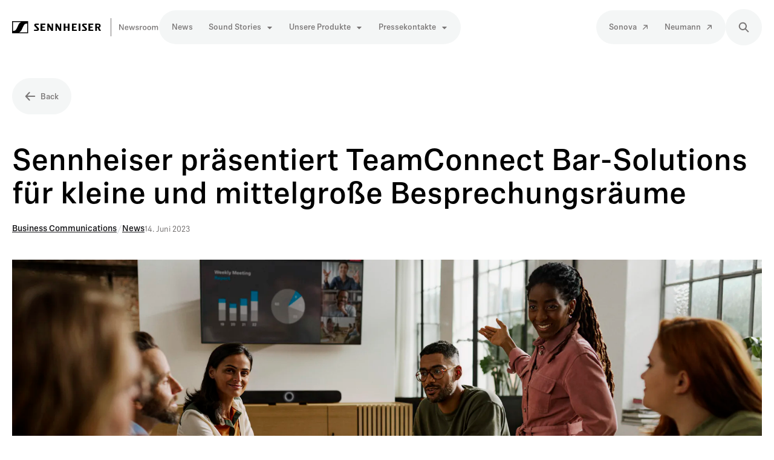

--- FILE ---
content_type: text/html; charset=utf-8
request_url: https://newsroom.sennheiser.com/sennheiser-prasentiert-teamconnect-bar-solutions-fur-kleine-und-mittelgrosse-besprechungsraume
body_size: 63549
content:
<!DOCTYPE html><html lang="de-DE" dir="ltr"><head><meta charSet="utf-8"/><meta name="viewport" content="width=device-width"/><style>:root { --scrollbar-width: 0px }</style><style>:root {--prezly-accent-color: #0096d6;--prezly-accent-color-light: #00abf5;--prezly-accent-color-lighter: #14b9ff;--prezly-accent-color-lightest: #33c2ff;--prezly-accent-color-dark: #0081b7;--prezly-accent-color-darker: #006b99;--prezly-accent-color-darkest: #00567a;--prezly-accent-color-button-text: #fff;--prezly-header-background-color: #ffffff;--prezly-header-link-color: #000000;--prezly-header-link-hover-color: #1f2937;--prezly-placeholder-background-color: #fff}</style><link rel="shortcut icon" href="https://cdn.uc.assets.prezly.com/49122fd4-e3a4-4ef7-942e-539b3d958c4f/-/preview/180x180/Facebook%20180x180.png"/><link rel="apple-touch-icon" href="https://cdn.uc.assets.prezly.com/49122fd4-e3a4-4ef7-942e-539b3d958c4f/-/preview/180x180/Facebook%20180x180.png"/><meta name="msapplication-TileImage" content="https://cdn.uc.assets.prezly.com/49122fd4-e3a4-4ef7-942e-539b3d958c4f/-/preview/180x180/Facebook%20180x180.png"/><meta name="msapplication-TileColor" content="#ffffff"/><meta name="theme-color" content="#ffffff"/><link rel="alternate" hrefLang="da" href="https://newsroom.sennheiser.com/sennheiser-annoncerer-nye-losninger-med-teamconnect-bar-til-sma-og-mellemstore-modelokaler"/><link rel="alternate" hrefLang="da-DK" href="https://newsroom.sennheiser.com/sennheiser-annoncerer-nye-losninger-med-teamconnect-bar-til-sma-og-mellemstore-modelokaler"/><link rel="alternate" hrefLang="de" href="https://newsroom.sennheiser.com/sennheiser-prasentiert-teamconnect-bar-solutions-fur-kleine-und-mittelgrosse-besprechungsraume"/><link rel="alternate" hrefLang="de-DE" href="https://newsroom.sennheiser.com/sennheiser-prasentiert-teamconnect-bar-solutions-fur-kleine-und-mittelgrosse-besprechungsraume"/><link rel="alternate" hrefLang="en" href="https://newsroom.sennheiser.com/sennheiser-announces-teamconnect-bar-solutions-for-small-and-mid-sized-collaboration-spaces-l5zdlg"/><link rel="alternate" hrefLang="en-AU" href="https://newsroom.sennheiser.com/au/"/><link rel="alternate" hrefLang="en-CA" href="https://newsroom.sennheiser.com/sennheiser-announces-teamconnect-bar-solutions-for-small-and-mid-sized-collaboration-spaces-z69b2q"/><link rel="alternate" hrefLang="en-DE" href="https://newsroom.sennheiser.com/sennheiser-announces-teamconnect-bar-solutions-for-small-and-mid-sized-collaboration-spaces"/><link rel="alternate" hrefLang="en-GB" href="https://newsroom.sennheiser.com/sennheiser-announces-teamconnect-bar-solutions-for-small-and-mid-sized-collaboration-spaces-f434jc"/><link rel="alternate" hrefLang="en-US" href="https://newsroom.sennheiser.com/sennheiser-announces-teamconnect-bar-solutions-for-small-and-mid-sized-collaboration-spaces-l5zdlg"/><link rel="alternate" hrefLang="es" href="https://newsroom.sennheiser.com/sennheiser-anuncia-las-teamconnect-bar-solutions-para-espacios-de-colaboracion-pequenos-y-medianos"/><link rel="alternate" hrefLang="es-419" href="https://newsroom.sennheiser.com/sennheiser-anuncia-las-teamconnect-bar-solutions-para-espacios-de-colaboracion-pequenos-y-medianos"/><link rel="alternate" hrefLang="fi" href="https://newsroom.sennheiser.com/sennheiser-julkisti-pieniin-ja-keskisuuriin-kokoustiloihin-tarkoitetut-teamconnect-bar-solutions-laitteet"/><link rel="alternate" hrefLang="fi-FI" href="https://newsroom.sennheiser.com/sennheiser-julkisti-pieniin-ja-keskisuuriin-kokoustiloihin-tarkoitetut-teamconnect-bar-solutions-laitteet"/><link rel="alternate" hrefLang="fr" href="https://newsroom.sennheiser.com/fr/"/><link rel="alternate" hrefLang="fr-BE" href="https://newsroom.sennheiser.com/sennheiser-annonce-ses-teamconnect-bar-solutions-pour-les-espaces-de-collaboration-petits-et-moyens"/><link rel="alternate" hrefLang="fr-CA" href="https://newsroom.sennheiser.com/fr-ca/"/><link rel="alternate" hrefLang="fr-FR" href="https://newsroom.sennheiser.com/fr/"/><link rel="alternate" hrefLang="id" href="https://newsroom.sennheiser.com/id/"/><link rel="alternate" hrefLang="id-ID" href="https://newsroom.sennheiser.com/id/"/><link rel="alternate" hrefLang="ja" href="https://newsroom.sennheiser.com/sennheiser-xiao-gui-mozhong-gui-mokoraboreshonrumu-xiangketeamconnect-bar-solutionswo-fa-biao"/><link rel="alternate" hrefLang="ja-JP" href="https://newsroom.sennheiser.com/sennheiser-xiao-gui-mozhong-gui-mokoraboreshonrumu-xiangketeamconnect-bar-solutionswo-fa-biao"/><link rel="alternate" hrefLang="nb" href="https://newsroom.sennheiser.com/sennheiser-presenterer-teamconnect-bar-losninger-for-sma-og-mellomstore-motelokaler"/><link rel="alternate" hrefLang="nb-NO" href="https://newsroom.sennheiser.com/sennheiser-presenterer-teamconnect-bar-losninger-for-sma-og-mellomstore-motelokaler"/><link rel="alternate" hrefLang="nl" href="https://newsroom.sennheiser.com/sennheiser-kondigt-teamconnect-bar-oplossingenvoor-kleine-en-middelgrote-samenwerkruimtes-aan"/><link rel="alternate" hrefLang="nl-BE" href="https://newsroom.sennheiser.com/sennheiser-kondigt-teamconnect-bar-oplossingenvoor-kleine-en-middelgrote-samenwerkruimtes-aan"/><link rel="alternate" hrefLang="nl-NL" href="https://newsroom.sennheiser.com/sennheiser-kondigt-teamconnect-bar-oplossingenvoor-kleine-en-middelgrote-samenwerkruimtes-aan-vmp4ts"/><link rel="alternate" hrefLang="sv" href="https://newsroom.sennheiser.com/sennheiser-presenterar-teamconnect-bar-losningar-for-sma-till-medelstora-samarbetsytor"/><link rel="alternate" hrefLang="sv-SE" href="https://newsroom.sennheiser.com/sennheiser-presenterar-teamconnect-bar-losningar-for-sma-till-medelstora-samarbetsytor"/><link rel="alternate" hrefLang="x-default" href="https://newsroom.sennheiser.com/sennheiser-announces-teamconnect-bar-solutions-for-small-and-mid-sized-collaboration-spaces-l5zdlg"/><link rel="alternate" hrefLang="zh" href="https://newsroom.sennheiser.com/sen-hai-sai-er-zhong-bang-tui-chutc-bars-zhi-neng-yin-shi-pin-yi-ti-ji-wei-zhong-xiao-xing-xie-zuo-kong-jian-di-zao-li-xiang-jie-jue-fang-an"/><link rel="alternate" hrefLang="zh-CN" href="https://newsroom.sennheiser.com/sen-hai-sai-er-zhong-bang-tui-chutc-bars-zhi-neng-yin-shi-pin-yi-ti-ji-wei-zhong-xiao-xing-xie-zuo-kong-jian-di-zao-li-xiang-jie-jue-fang-an"/><meta name="twitter:card" content="summary"/><meta name="twitter:site" content="Sennheiser"/><meta property="og:locale" content="de_DE"/><link rel="alternate" type="application/rss+xml" href="https://newsroom.sennheiser.com/feed"/><title>Sennheiser präsentiert TeamConnect Bar-Solutions für kleine und mittelgroße Besprechungsräume</title><meta name="robots" content="index,follow"/><meta name="description" content="Weltweit führendes Audiounternehmen kündigt seine ersten flexibel anpassbaren All-in-One-Konferenzgeräte mit integrierter Kamera an"/><meta property="og:title" content="Sennheiser präsentiert TeamConnect Bar-Solutions für kleine und mittelgroße Besprechungsräume"/><meta property="og:description" content="Weltweit führendes Audiounternehmen kündigt seine ersten flexibel anpassbaren All-in-One-Konferenzgeräte mit integrierter Kamera an"/><meta property="og:url" content="https://newsroom.sennheiser.com/sennheiser-prasentiert-teamconnect-bar-solutions-fur-kleine-und-mittelgrosse-besprechungsraume"/><meta property="og:type" content="article"/><meta property="article:published_time" content="2023-06-14T09:00:00+00:00"/><meta property="article:modified_time" content="2025-09-22T14:46:26+00:00"/><meta property="article:author" content="Oliver Frenkel"/><meta property="og:image" content="https://cdn.uc.assets.prezly.com/650dc537-13e4-4b8d-9879-6744d86493bb/-/preview/600x600/"/><meta property="og:image:alt" content="Sennheiser präsentiert TeamConnect Bar-Solutions für kleine und mittelgroße Besprechungsräume"/><meta property="og:image:width" content="8192"/><meta property="og:image:height" content="5464"/><meta property="og:site_name" content="Sennheiser"/><link rel="canonical" href="https://newsroom.sennheiser.com/sennheiser-prasentiert-teamconnect-bar-solutions-fur-kleine-und-mittelgrosse-besprechungsraume"/><meta name="twitter:card" content="summary_large_image"/><meta name="twitter:image" content="https://cdn.uc.assets.prezly.com/650dc537-13e4-4b8d-9879-6744d86493bb/-/preview/600x600/"/><link rel="alternate" type="application/json" href="https://newsroom.sennheiser.com/sennheiser-prasentiert-teamconnect-bar-solutions-fur-kleine-und-mittelgrosse-besprechungsraume.json"/><script type="application/ld+json">{"@context":"https://schema.org","@type":"Article","datePublished":"2023-06-14T09:00:00+00:00","description":"Weltweit führendes Audiounternehmen kündigt seine ersten flexibel anpassbaren All-in-One-Konferenzgeräte mit integrierter Kamera an","mainEntityOfPage":{"@type":"WebPage","@id":"https://newsroom.sennheiser.com/sennheiser-prasentiert-teamconnect-bar-solutions-fur-kleine-und-mittelgrosse-besprechungsraume"},"headline":"Sennheiser präsentiert TeamConnect Bar-Solutions für kleine und mittelgroße Besprechungsräume","image":["https://cdn.uc.assets.prezly.com/650dc537-13e4-4b8d-9879-6744d86493bb/-/preview/600x600/"],"dateModified":"2025-09-22T14:46:26+00:00","author":[{"@type":"Person","name":"Oliver Frenkel"}],"publisher":{"@type":"Organization","name":"Sennheiser","logo":{"@type":"ImageObject","url":"https://avatars-cdn.prezly.com/newsroom/8872/6f7c15c7f2df601650a72c2620df96e68a21220880eef7b5d1a6fab6d48ca30b?t=1768925457&amp;v=3"}}}</script><meta name="next-head-count" content="65"/><meta name="og:locale" content="de-DE"/><link rel="preload" href="/_next/static/css/8e5ce189e58c942a.css" as="style"/><link rel="stylesheet" href="/_next/static/css/8e5ce189e58c942a.css" data-n-g=""/><link rel="preload" href="/_next/static/css/937a35729be318ce.css" as="style"/><link rel="stylesheet" href="/_next/static/css/937a35729be318ce.css"/><link rel="preload" href="/_next/static/css/675dc795b43de7da.css" as="style"/><link rel="stylesheet" href="/_next/static/css/675dc795b43de7da.css"/><noscript data-n-css=""></noscript><script defer="" nomodule="" src="/_next/static/chunks/polyfills-42372ed130431b0a.js"></script><script defer="" src="/_next/static/chunks/5c0b189e.f52eb1c13cce37b1.js"></script><script defer="" src="/_next/static/chunks/5945.b21422a7b05869d7.js"></script><script defer="" src="/_next/static/chunks/2027-fcc10d3f79202e63.js"></script><script defer="" src="/_next/static/chunks/5268.f3239453d08668d0.js"></script><script defer="" src="/_next/static/chunks/8844.f3b80ac320c35d54.js"></script><script defer="" src="/_next/static/chunks/8065.ac4b5a0265cb2c1b.js"></script><script defer="" src="/_next/static/chunks/6267-2ce9d608911309c7.js"></script><script defer="" src="/_next/static/chunks/1186.685ec1d70e759db6.js"></script><script src="/_next/static/chunks/webpack-8dd40d94982cc6b8.js" defer=""></script><script src="/_next/static/chunks/framework-eee38a91224fcaca.js" defer=""></script><script src="/_next/static/chunks/main-f6a19cbb8601f508.js" defer=""></script><script src="/_next/static/chunks/pages/_app-b6a4d7956183634f.js" defer=""></script><script src="/_next/static/chunks/pages/%5Bslug%5D-2eca679ffa82eefe.js" defer=""></script><script src="/_next/static/jGtw2dfpBQzxnVOdpff4B/_buildManifest.js" defer=""></script><script src="/_next/static/jGtw2dfpBQzxnVOdpff4B/_ssgManifest.js" defer=""></script></head><body><div id="__next"><div class="__variable_2dd48b Layout_layout__xvC8B"><header class="Header_container__XCDpp"><div class="container"><nav role="navigation" class="Header_header__GEQnq"><a class="Header_titleLink__Z4x_z" href="/de"><h1 class="Header_title__rk48G">Sennheiser</h1><svg width="243" height="49" fill="none" xmlns="http://www.w3.org/2000/svg" aria-hidden="true" class="Header_logo__mRuuk"><path d="M79.035 19.076h2.269V30.93h-2.891l-3.362-5.453c-.575-.952-1.066-1.966-1.066-1.966h-.033v7.419h-2.277V19.076h2.669l3.984 6.457c.266.425.495.873.684 1.338v-7.795h.023Zm13.043 4.853h-3.951V19.07h-2.881v11.853h2.88v-5.057h3.952v5.057h2.896V19.07h-2.896v4.858Zm-42.18 1.842h3.745v-1.78h-3.744v-3.086h5.012v-1.829h-7.903V30.93h7.988v-1.977H49.9v-3.181Zm-10.402-4a.53.53 0 0 1 .43-.871h4.295v-1.824h-5.083a2.49 2.49 0 0 0-1.769.661 2.538 2.538 0 0 0-.81 1.72c0 .695.052 1.2 1.084 2.295l3.825 4.048a.658.658 0 0 1 .179.733.656.656 0 0 1-.623.42H36.31v1.976h5.394a2.755 2.755 0 0 0 2.019-.78 2.805 2.805 0 0 0 .853-2.006c0-.786-.184-1.31-1.207-2.381l-3.872-3.99Zm25.973 5.086a8.655 8.655 0 0 0-.684-1.338l-3.984-6.457h-2.67v11.867H60.4v-7.405h.033s.472 1.028 1.066 1.966l3.366 5.453h2.891V19.076h-2.268v7.786l-.019-.005Zm63.706-1.086h3.744v-1.78h-3.744v-3.086h5.012v-1.829h-7.903V30.93h7.988v-1.977h-5.097v-3.181Zm17.782 5.158h-3.136l-2.254-4.867h-1.264v4.867h-2.886V19.076h5.263c2.537 0 3.715 1.595 3.715 3.438 0 .706-.218 1.395-.624 1.97a3.37 3.37 0 0 1-1.639 1.24l2.825 5.205Zm-3.033-8.338c0-.548-.315-1.686-1.839-1.686h-1.787v3.371h1.754c1.585 0 1.872-1.18 1.872-1.686Zm-25.189-.815a.525.525 0 0 1-.071-.579.52.52 0 0 1 .5-.292h4.296v-1.829h-5.103a2.49 2.49 0 0 0-1.769.661 2.543 2.543 0 0 0-.81 1.72c0 .695.052 1.2 1.085 2.295l3.824 4.048a.658.658 0 0 1 .212.747.645.645 0 0 1-.641.43h-4.73v1.975h5.395a2.753 2.753 0 0 0 2.018-.78 2.809 2.809 0 0 0 .853-2.005c0-.786-.184-1.31-1.207-2.381l-3.852-4.01Zm-16.933 4h3.744v-1.785h-3.74v-3.086h5.013v-1.829h-7.903V30.93h7.988v-1.977h-5.098v-3.176h-.004Zm8.242 5.157h2.891V19.076h-2.891v11.857ZM0 15v20h26.406V15H0Zm14.533 1.843c-1.57.61-3.08 1.952-4.296 4.648-.353.78-1.018 2.29-1.32 2.966-2.447 5.424-3.702 6.59-7.394 6.59V16.5h12.944a.176.176 0 0 1 .066.343Zm10.374 2.105V33.5H11.94a.174.174 0 0 1-.177-.145.177.177 0 0 1 .115-.198c1.57-.61 3.08-1.952 4.296-4.647.354-.781 1.018-2.291 1.32-2.967 2.443-5.424 3.697-6.59 7.39-6.59l.023-.005Z" fill="#000"></path><path fill="#797676" d="M162.957 10h1v30h-1zM183.198 27.173v-6.799h1.417V29.5h-1.781l-4.056-6.825c-.039-.065-.078-.117-.143-.117-.065 0-.117.052-.117.13V29.5h-1.417v-9.126h1.794l4.043 6.812c.039.065.078.117.143.117.065 0 .117-.052.117-.13Zm3.171-.988c0-2.197 1.17-3.445 3.094-3.445 1.846 0 2.912 1.157 2.912 3.289 0 .182 0 .338-.013.52h-4.511c.013 1.105.52 1.963 1.612 1.963.845 0 1.3-.442 1.378-.949h1.417c-.13 1.378-1.3 2.054-2.795 2.054-1.859 0-3.094-1.209-3.094-3.432Zm1.495-.65h2.899c.091 0 .169-.052.169-.182 0-.975-.598-1.508-1.469-1.508-.949 0-1.495.611-1.599 1.69Zm11.618 3.965-1.17-4.342c-.013-.065-.065-.104-.117-.104-.052 0-.104.039-.117.104l-1.157 4.342h-1.677l-1.937-6.63h1.456l1.287 4.81c.026.078.065.104.117.104.065 0 .104-.039.117-.104l1.287-4.81h1.287l1.287 4.823c.013.065.052.104.117.104.052 0 .091-.026.117-.104l1.391-4.823h1.404l-2.015 6.63h-1.677Zm7.392-6.76c1.417 0 2.574.611 2.574 1.937h-1.365c0-.572-.52-.884-1.222-.884-.689 0-1.17.325-1.17.858 0 .403.26.663.988.793l1.014.195c1.183.221 1.872.741 1.872 1.859 0 1.3-.962 2.132-2.652 2.132-1.794 0-2.717-.793-2.717-2.041h1.391c.013.559.429 1.001 1.352 1.001.832 0 1.261-.377 1.261-.949 0-.468-.312-.689-.988-.819l-1.014-.182c-1.196-.221-1.885-.832-1.885-1.859 0-1.248 1.053-2.041 2.561-2.041Zm6.089 1.105c.403-.689 1.053-1.105 1.729-1.105.195 0 .403.026.546.065l-.143 1.417a2.627 2.627 0 0 0-.598-.065c-.988 0-1.703.611-1.703 1.794V29.5h-1.43v-6.63h1.352v.962c0 .078.039.13.104.13s.091-.039.143-.117Zm6.221 5.772c-1.924 0-3.12-1.261-3.12-3.432 0-2.184 1.196-3.445 3.12-3.445 1.937 0 3.12 1.261 3.12 3.445 0 2.171-1.183 3.432-3.12 3.432Zm0-1.131c1.144 0 1.612-.936 1.612-2.301 0-1.378-.468-2.314-1.612-2.314-1.144 0-1.612.936-1.612 2.314 0 1.365.468 2.301 1.612 2.301Zm7.515 1.131c-1.924 0-3.12-1.261-3.12-3.432 0-2.184 1.196-3.445 3.12-3.445 1.937 0 3.12 1.261 3.12 3.445 0 2.171-1.183 3.432-3.12 3.432Zm0-1.131c1.144 0 1.612-.936 1.612-2.301 0-1.378-.468-2.314-1.612-2.314-1.144 0-1.612.936-1.612 2.314 0 1.365.468 2.301 1.612 2.301Zm6.177-5.616v.845c0 .078.039.13.104.13s.104-.052.143-.104c.416-.585.962-1.001 1.833-1.001.897 0 1.43.351 1.885 1.092.026.039.052.065.104.065s.091-.039.117-.078c.416-.611 1.014-1.079 2.028-1.079 1.378 0 2.171.858 2.171 2.483V29.5h-1.43v-3.965c0-1.079-.39-1.612-1.248-1.612-.897 0-1.469.819-1.469 1.924V29.5h-1.443v-3.965c0-1.079-.377-1.612-1.235-1.612-.897 0-1.482.819-1.482 1.924V29.5h-1.43v-6.63h1.352Z"></path></svg></a><div class="Header_navigationWrapper__AQr4U"><button type="button" class="Button_button__nz0om Header_navigationToggle__LOEfM Button_secondary__tWb_n Button_large__C0B6o Button_iconOnly__jrGQu" aria-expanded="false" aria-controls="menu" title="Navigation umschalten" aria-label="Navigation umschalten"><svg viewBox="0 0 24 24" fill="none" xmlns="http://www.w3.org/2000/svg" width="16" height="16" class="Button_icon__LcaaC Button_left__B9Wq8"><path fill-rule="evenodd" clip-rule="evenodd" d="M3 6a1 1 0 0 1 1-1h16a1 1 0 1 1 0 2H4a1 1 0 0 1-1-1Zm0 6a1 1 0 0 1 1-1h16a1 1 0 1 1 0 2H4a1 1 0 0 1-1-1Zm0 6a1 1 0 0 1 1-1h16a1 1 0 1 1 0 2H4a1 1 0 0 1-1-1Z" fill="currentColor"></path></svg><span class="Button_content__HwFK8">​</span></button><div class="Header_navigation__3Ix1k"><div id="menu" class="Header_navigationInner__uHfyV"><ul class="Header_navigationList__c8FeK"><li class="Header_navigationItem__vvLy_"><a href="/de/category/news" class="Button_button__nz0om Header_navigationButton__hr_y1 Button_navigation__ELjnb Button_large__C0B6o"><span class="Button_content__HwFK8">News</span></a></li><li class="Header_navigationItem__vvLy_"><div class="Dropdown_container__A3eCx" data-headlessui-state=""><button type="button" class="Button_button__nz0om Header_navigationButton__hr_y1 Dropdown_buttonWithMobileDisplay__Wne9K Button_navigation__ELjnb Button_large__C0B6o" id="headlessui-menu-button-:R7il3jm:" aria-haspopup="menu" aria-expanded="false" data-headlessui-state=""><span class="Button_content__HwFK8">Sound Stories<svg viewBox="0 0 16 17" fill="none" xmlns="http://www.w3.org/2000/svg" width="12" height="12" class="Dropdown_caret__SWUnP"><path d="m13.218 6.478-4.964 5.17a.404.404 0 0 1-.555 0l-4.917-5.17c-.247-.238-.072-.644.278-.644h9.88c.35 0 .525.406.278.644Z" fill="currentColor"></path></svg></span></button></div></li><li class="Header_navigationItem__vvLy_"><div class="Dropdown_container__A3eCx" data-headlessui-state=""><button type="button" class="Button_button__nz0om Header_navigationButton__hr_y1 Dropdown_buttonWithMobileDisplay__Wne9K Button_navigation__ELjnb Button_large__C0B6o" id="headlessui-menu-button-:R1sl3jm:" aria-haspopup="menu" aria-expanded="false" data-headlessui-state=""><span class="Button_content__HwFK8">Unsere Produkte<svg viewBox="0 0 16 17" fill="none" xmlns="http://www.w3.org/2000/svg" width="12" height="12" class="Dropdown_caret__SWUnP"><path d="m13.218 6.478-4.964 5.17a.404.404 0 0 1-.555 0l-4.917-5.17c-.247-.238-.072-.644.278-.644h9.88c.35 0 .525.406.278.644Z" fill="currentColor"></path></svg></span></button></div></li><li class="Header_navigationItem__vvLy_"><div class="Dropdown_container__A3eCx" data-headlessui-state=""><button type="button" class="Button_button__nz0om Header_navigationButton__hr_y1 Dropdown_buttonWithMobileDisplay__Wne9K Button_navigation__ELjnb Button_large__C0B6o" id="headlessui-menu-button-:R1ul3jm:" aria-haspopup="menu" aria-expanded="false" data-headlessui-state=""><span class="Button_content__HwFK8">Pressekontakte<svg viewBox="0 0 16 17" fill="none" xmlns="http://www.w3.org/2000/svg" width="12" height="12" class="Dropdown_caret__SWUnP"><path d="m13.218 6.478-4.964 5.17a.404.404 0 0 1-.555 0l-4.917-5.17c-.247-.238-.072-.644.278-.644h9.88c.35 0 .525.406.278.644Z" fill="currentColor"></path></svg></span></button></div></li></ul><ul class="Header_navigationList__c8FeK"><li class="Header_navigationItem__vvLy_"><a href="https://www.sonova.com/de/medien" class="Button_button__nz0om Header_navigationButton__hr_y1 Button_navigation__ELjnb Button_large__C0B6o" target="_blank" rel="noopener noreferrer"><span class="Button_content__HwFK8">Sonova</span><svg viewBox="0 0 16 17" fill="none" xmlns="http://www.w3.org/2000/svg" width="16" height="16" class="Button_icon__LcaaC Button_right__9d8M_"><path fill-rule="evenodd" clip-rule="evenodd" d="M4.03 3.845a.928.928 0 0 1 .909-.92l7.572.184c.5-.008.905.39.903.892l.285 7.568a.928.928 0 0 1-.91.922.885.885 0 0 1-.903-.892l-.292-5.38-7.464 7.563a.907.907 0 0 1-1.281.021.907.907 0 0 1 .004-1.282l7.464-7.563-5.384-.22a.885.885 0 0 1-.903-.893Z" fill="currentColor"></path></svg></a></li><li class="Header_navigationItem__vvLy_"><a href="https://de-de.neumann.com/newsroom" class="Button_button__nz0om Header_navigationButton__hr_y1 Button_navigation__ELjnb Button_large__C0B6o" target="_blank" rel="noopener noreferrer"><span class="Button_content__HwFK8">Neumann</span><svg viewBox="0 0 16 17" fill="none" xmlns="http://www.w3.org/2000/svg" width="16" height="16" class="Button_icon__LcaaC Button_right__9d8M_"><path fill-rule="evenodd" clip-rule="evenodd" d="M4.03 3.845a.928.928 0 0 1 .909-.92l7.572.184c.5-.008.905.39.903.892l.285 7.568a.928.928 0 0 1-.91.922.885.885 0 0 1-.903-.892l-.292-5.38-7.464 7.563a.907.907 0 0 1-1.281.021.907.907 0 0 1 .004-1.282l7.464-7.563-5.384-.22a.885.885 0 0 1-.903-.893Z" fill="currentColor"></path></svg></a></li></ul></div></div><a href="/de/search" class="Button_button__nz0om Header_searchToggle__PJd_m Button_secondary__tWb_n Button_large__C0B6o Button_iconOnly__jrGQu" aria-expanded="false" aria-controls="search-widget" title="Suchen" aria-label="Suchen"><svg viewBox="0 0 16 16" fill="none" xmlns="http://www.w3.org/2000/svg" width="16" height="16" class="Button_icon__LcaaC Button_left__B9Wq8"><path fill-rule="evenodd" clip-rule="evenodd" d="M6.543.667a5.877 5.877 0 1 0 3.496 10.601l3.81 3.81a.869.869 0 1 0 1.23-1.228l-3.812-3.81A5.877 5.877 0 0 0 6.543.666Zm-4.14 5.877a4.14 4.14 0 1 1 8.28 0 4.14 4.14 0 0 1-8.28 0Z" fill="currentColor"></path></svg></a></div></nav></div></header><main class="Layout_content__hZcBN"><article><a href="/de" class="Button_button__nz0om Story_backButton__jrI1a Button_secondary__tWb_n Button_large__C0B6o"><svg viewBox="0 0 16 16" fill="none" xmlns="http://www.w3.org/2000/svg" width="16" height="16" class="Button_icon__LcaaC Button_left__B9Wq8"><path fill-rule="evenodd" clip-rule="evenodd" d="M7.416 14.237a.928.928 0 0 1-1.295 0L.934 8.717a.885.885 0 0 1 0-1.269L6.121 1.93a.928.928 0 0 1 1.295 0 .885.885 0 0 1 0 1.27L3.792 7.186h10.626c.505 0 .915.401.915.897s-.41.898-.915.898H3.792l3.624 3.986a.885.885 0 0 1 0 1.27Z" fill="currentColor"></path></svg><span class="Button_content__HwFK8">Back</span></a><div class="HeaderRenderer_renderer__dpgga"><section class="prezly-slate-document" data-version="0.50"><h1 class="prezly-slate-heading prezly-slate-heading--heading-1 prezly-slate-heading--align-inherit">Sennheiser präsentiert TeamConnect Bar-Solutions für kleine und mittelgroße Besprechungsräume</h1></section></div><div class="Story_categoriesAndDate__dDSH2"><div class="CategoriesList_categoriesList__m4UAo"><a class="CategoriesList_categoryLink__5TSyJ" href="/category/business-communications">Business Communications</a><span class="CategoriesList_separator__HcfKp">/</span><a class="CategoriesList_categoryLink__5TSyJ" href="/category/news">News</a></div><p class="Story_date__v5TtZ">14. Juni 2023</p></div><picture class="uploadcare-image__picture"><source srcSet="https://cdn.uc.assets.prezly.com/03b43187-1c69-445e-a0c8-6c4dfea2c8db/-/crop/8192x2973/0,672/-/preview/-/resize/768/-/format/webp/-/progressive/yes/-/quality/smart/ 1x, https://cdn.uc.assets.prezly.com/03b43187-1c69-445e-a0c8-6c4dfea2c8db/-/crop/8192x2973/0,672/-/preview/-/resize/1536/-/format/webp/-/progressive/yes/-/quality/smart/ 2x" type="image/webp" media="(min-width: 1px) and (max-width: 767px)"/><source srcSet="https://cdn.uc.assets.prezly.com/03b43187-1c69-445e-a0c8-6c4dfea2c8db/-/crop/8192x2973/0,672/-/preview/-/resize/992/-/format/webp/-/progressive/yes/-/quality/smart/ 1x, https://cdn.uc.assets.prezly.com/03b43187-1c69-445e-a0c8-6c4dfea2c8db/-/crop/8192x2973/0,672/-/preview/-/resize/1984/-/format/webp/-/progressive/yes/-/quality/smart/ 2x" type="image/webp" media="(min-width: 768px) and (max-width: 991px)"/><source srcSet="https://cdn.uc.assets.prezly.com/03b43187-1c69-445e-a0c8-6c4dfea2c8db/-/crop/8192x2973/0,672/-/preview/-/resize/1200/-/format/webp/-/progressive/yes/-/quality/smart/ 1x, https://cdn.uc.assets.prezly.com/03b43187-1c69-445e-a0c8-6c4dfea2c8db/-/crop/8192x2973/0,672/-/preview/-/resize/2400/-/format/webp/-/progressive/yes/-/quality/smart/ 2x" type="image/webp" media="(min-width: 992px) and (max-width: 1199px)"/><source srcSet="https://cdn.uc.assets.prezly.com/03b43187-1c69-445e-a0c8-6c4dfea2c8db/-/crop/8192x2973/0,672/-/preview/-/resize/1920/-/format/webp/-/progressive/yes/-/quality/smart/ 1x, https://cdn.uc.assets.prezly.com/03b43187-1c69-445e-a0c8-6c4dfea2c8db/-/crop/8192x2973/0,672/-/preview/-/resize/3000/-/format/webp/-/progressive/yes/-/quality/smart/ 2x" type="image/webp" media="(min-width: 1200px)"/><source srcSet="https://cdn.uc.assets.prezly.com/03b43187-1c69-445e-a0c8-6c4dfea2c8db/-/crop/8192x2973/0,672/-/preview/-/resize/992/-/format/webp/-/progressive/yes/-/quality/smart/ 1x, https://cdn.uc.assets.prezly.com/03b43187-1c69-445e-a0c8-6c4dfea2c8db/-/crop/8192x2973/0,672/-/preview/-/resize/1984/-/format/webp/-/progressive/yes/-/quality/smart/ 2x" type="image/webp" media=""/><source srcSet="https://cdn.uc.assets.prezly.com/03b43187-1c69-445e-a0c8-6c4dfea2c8db/-/crop/8192x2973/0,672/-/preview/-/resize/768/-/format/png/-/progressive/yes/-/quality/smart/ 1x, https://cdn.uc.assets.prezly.com/03b43187-1c69-445e-a0c8-6c4dfea2c8db/-/crop/8192x2973/0,672/-/preview/-/resize/1536/-/format/png/-/progressive/yes/-/quality/smart/ 2x" type="image/png" media="(min-width: 1px) and (max-width: 767px)"/><source srcSet="https://cdn.uc.assets.prezly.com/03b43187-1c69-445e-a0c8-6c4dfea2c8db/-/crop/8192x2973/0,672/-/preview/-/resize/992/-/format/png/-/progressive/yes/-/quality/smart/ 1x, https://cdn.uc.assets.prezly.com/03b43187-1c69-445e-a0c8-6c4dfea2c8db/-/crop/8192x2973/0,672/-/preview/-/resize/1984/-/format/png/-/progressive/yes/-/quality/smart/ 2x" type="image/png" media="(min-width: 768px) and (max-width: 991px)"/><source srcSet="https://cdn.uc.assets.prezly.com/03b43187-1c69-445e-a0c8-6c4dfea2c8db/-/crop/8192x2973/0,672/-/preview/-/resize/1200/-/format/png/-/progressive/yes/-/quality/smart/ 1x, https://cdn.uc.assets.prezly.com/03b43187-1c69-445e-a0c8-6c4dfea2c8db/-/crop/8192x2973/0,672/-/preview/-/resize/2400/-/format/png/-/progressive/yes/-/quality/smart/ 2x" type="image/png" media="(min-width: 992px) and (max-width: 1199px)"/><source srcSet="https://cdn.uc.assets.prezly.com/03b43187-1c69-445e-a0c8-6c4dfea2c8db/-/crop/8192x2973/0,672/-/preview/-/resize/1920/-/format/png/-/progressive/yes/-/quality/smart/ 1x, https://cdn.uc.assets.prezly.com/03b43187-1c69-445e-a0c8-6c4dfea2c8db/-/crop/8192x2973/0,672/-/preview/-/resize/3000/-/format/png/-/progressive/yes/-/quality/smart/ 2x" type="image/png" media="(min-width: 1200px)"/><source srcSet="https://cdn.uc.assets.prezly.com/03b43187-1c69-445e-a0c8-6c4dfea2c8db/-/crop/8192x2973/0,672/-/preview/-/resize/992/-/format/png/-/progressive/yes/-/quality/smart/ 1x, https://cdn.uc.assets.prezly.com/03b43187-1c69-445e-a0c8-6c4dfea2c8db/-/crop/8192x2973/0,672/-/preview/-/resize/1984/-/format/png/-/progressive/yes/-/quality/smart/ 2x" type="image/png" media=""/><img width="8192" height="5464" class="Story_mainImage__QHTKI uploadcare-image__image uploadcare-image__layout-fill" loading="eager" alt="TeamConnect_Bar_Solutions_Product_shot_InUse_10.jpg" style="object-fit:cover" src="https://cdn.uc.assets.prezly.com/03b43187-1c69-445e-a0c8-6c4dfea2c8db/-/crop/8192x2973/0,672/-/preview/-/resize/992/-/format/png/-/progressive/yes/-/quality/smart/"/></picture><div class="Story_container__kSD_S"><div class="Story_storyLinksWrapper__9GgD9"><div class="StoryLinks_container__QLAze Story_storyLinks__O9Z_D"><button type="button" aria-label="linkedin" class="SocialShareButton_button__6b1Tc StoryLinks_button__c7DtI"><svg viewBox="0 0 24 24" fill="none" xmlns="http://www.w3.org/2000/svg" width="16" height="16" class="StoryLinks_icon__wylM7"><path fill-rule="evenodd" clip-rule="evenodd" d="M.07 1.72C.07.77.86 0 1.833 0h20.324c.973 0 1.762.77 1.762 1.72v20.56c0 .95-.789 1.72-1.762 1.72H1.833C.859 24 .07 23.23.07 22.28V1.72ZM7.3 20.09V9.253H3.696V20.09H7.3ZM5.497 7.773c1.256 0 2.038-.832 2.038-1.872-.023-1.063-.781-1.872-2.014-1.872-1.232 0-2.038.809-2.038 1.872 0 1.04.782 1.872 1.99 1.872h.024Zm7.397 12.317H9.293s.047-9.82 0-10.837h3.602v1.534a3.325 3.325 0 0 0-.024.038h.024v-.038C13.374 10.05 14.231 9 16.141 9c2.37 0 4.147 1.549 4.147 4.877v6.214h-3.601v-5.797c0-1.457-.522-2.451-1.825-2.451-.995 0-1.588.67-1.848 1.317-.095.232-.119.555-.119.88v6.051Z" fill="currentColor"></path></svg></button><button type="button" aria-label="facebook" class="SocialShareButton_button__6b1Tc StoryLinks_button__c7DtI"><svg viewBox="0 0 24 24" fill="none" xmlns="http://www.w3.org/2000/svg" width="16" height="16" class="StoryLinks_icon__wylM7"><path fill-rule="evenodd" clip-rule="evenodd" d="M24 12.073C24 5.405 18.627 0 12 0S0 5.405 0 12.073C0 18.1 4.388 23.094 10.125 24v-8.437H7.078v-3.49h3.047v-2.66c0-3.025 1.791-4.697 4.533-4.697 1.313 0 2.686.236 2.686.236v2.971H15.83c-1.491 0-1.956.93-1.956 1.886v2.264h3.328l-.532 3.49h-2.796V24C19.612 23.094 24 18.1 24 12.073Z" fill="currentColor"></path></svg></button><button type="button" aria-label="twitter" class="SocialShareButton_button__6b1Tc StoryLinks_button__c7DtI"><svg viewBox="0 0 24 24" fill="none" xmlns="http://www.w3.org/2000/svg" width="16" height="16" class="StoryLinks_icon__wylM7"><path d="M18.901 1h3.68l-8.04 9.319L24 23h-7.406l-5.8-7.691L4.155 23H.474l8.6-9.968L0 1h7.594l5.243 7.03L18.901 1ZM17.61 20.766h2.039L6.486 3.116H4.298l13.312 17.65Z" fill="currentColor"></path></svg></button><button type="button" aria-label="threads" class="SocialShareButton_button__6b1Tc StoryLinks_button__c7DtI"><svg width="16" height="16" fill="none" xmlns="http://www.w3.org/2000/svg" class="StoryLinks_icon__wylM7"><path d="M17.692 11.123a8.547 8.547 0 0 0-.315-.142c-.185-3.414-2.05-5.368-5.182-5.388h-.042c-1.873 0-3.431.8-4.39 2.255l1.722 1.181c.716-1.087 1.84-1.318 2.669-1.318h.028c1.031.006 1.81.306 2.313.89.367.426.612 1.015.733 1.757a13.176 13.176 0 0 0-2.96-.143c-2.977.172-4.892 1.909-4.763 4.322.065 1.223.675 2.277 1.717 2.964.88.582 2.015.866 3.194.802 1.558-.085 2.78-.68 3.632-1.766.647-.825 1.056-1.894 1.237-3.241.742.448 1.292 1.037 1.596 1.745.516 1.205.546 3.184-1.068 4.797-1.415 1.414-3.116 2.025-5.686 2.044-2.851-.02-5.008-.935-6.41-2.717-1.313-1.67-1.991-4.08-2.016-7.165.025-3.085.703-5.496 2.016-7.165 1.402-1.782 3.558-2.696 6.41-2.717 2.871.02 5.065.94 6.521 2.73.714.879 1.252 1.983 1.607 3.27l2.018-.538c-.43-1.585-1.107-2.95-2.027-4.083C18.38 1.2 15.65.024 12.134 0h-.014C8.61.024 5.912 1.205 4.099 3.51c-1.614 2.05-2.446 4.904-2.474 8.482v.016c.028 3.578.86 6.431 2.474 8.482 1.813 2.305 4.511 3.486 8.02 3.51h.015c3.12-.022 5.319-.838 7.13-2.649 2.371-2.368 2.3-5.336 1.518-7.158-.56-1.307-1.629-2.368-3.09-3.07Zm-5.387 5.065c-1.305.074-2.66-.512-2.728-1.766-.05-.93.662-1.969 2.808-2.092.246-.015.487-.021.724-.021.78 0 1.508.075 2.171.22-.247 3.088-1.697 3.59-2.975 3.66Z" fill="currentColor"></path></svg></button><button type="button" aria-label="mastodon" class="SocialShareButton_button__6b1Tc StoryLinks_button__c7DtI"><svg viewBox="0 0 24 24" fill="none" xmlns="http://www.w3.org/2000/svg" width="16" height="16" class="StoryLinks_icon__wylM7"><path d="M23 7.88c0-5.208-3.353-6.733-3.353-6.733C17.957.357 15.055.025 12.04 0h-.075C8.95.025 6.05.358 4.36 1.147c0 0-3.352 1.527-3.352 6.732 0 1.192-.023 2.618.014 4.13.121 5.091.917 10.11 5.543 11.355 2.134.575 3.965.695 5.439.613 2.674-.152 4.176-.971 4.176-.971l-.089-1.976s-1.911.614-4.058.54c-2.127-.075-4.37-.234-4.715-2.892a5.521 5.521 0 0 1-.047-.745s2.087.52 4.733.643c1.618.076 3.134-.096 4.676-.283 2.955-.359 5.528-2.212 5.85-3.905.513-2.667.47-6.509.47-6.509Zm-3.955 6.708h-2.454v-6.12c0-1.29-.533-1.943-1.6-1.943-1.18 0-1.77.776-1.77 2.312v3.35h-2.44v-3.35c0-1.536-.59-2.312-1.77-2.312-1.068 0-1.601.655-1.601 1.944v6.119H4.956V8.284c0-1.29.322-2.313.97-3.07.668-.757 1.542-1.146 2.628-1.146 1.256 0 2.207.49 2.836 1.474L12 6.585l.613-1.043c.628-.983 1.58-1.474 2.836-1.474 1.085 0 1.96.389 2.627 1.146.647.757.97 1.78.97 3.07v6.303Z" fill="#374151"></path></svg></button><button type="button" aria-label="pinterest" class="SocialShareButton_button__6b1Tc StoryLinks_button__c7DtI"><svg viewBox="0 0 24 24" fill="none" xmlns="http://www.w3.org/2000/svg" width="16" height="16" class="StoryLinks_icon__wylM7"><path d="M12 0C5.373 0 0 5.373 0 12c0 5.084 3.163 9.43 7.627 11.178-.105-.95-.2-2.41.042-3.446.218-.936 1.407-5.965 1.407-5.965s-.36-.718-.36-1.781c0-1.669.968-2.915 2.172-2.915 1.024 0 1.518.77 1.518 1.69 0 1.03-.655 2.57-.993 3.996-.283 1.195.598 2.169 1.777 2.169 2.132 0 3.772-2.25 3.772-5.495 0-2.874-2.065-4.882-5.013-4.882-3.414 0-5.418 2.56-5.418 5.207 0 1.031.397 2.137.893 2.739a.359.359 0 0 1 .083.344c-.091.379-.293 1.194-.333 1.36-.053.22-.174.267-.402.161-1.498-.697-2.435-2.889-2.435-4.649 0-3.785 2.75-7.261 7.929-7.261 4.162 0 7.397 2.966 7.397 6.93 0 4.136-2.607 7.464-6.226 7.464-1.217 0-2.36-.631-2.751-1.378 0 0-.602 2.291-.748 2.853-.27 1.042-1.002 2.349-1.491 3.146C9.57 23.813 10.763 24 12 24c6.628 0 12-5.373 12-12S18.628 0 12 0Z" fill="currentColor"></path></svg></button><button type="button" aria-label="reddit" class="SocialShareButton_button__6b1Tc StoryLinks_button__c7DtI"><svg viewBox="0 0 20 17" fill="none" xmlns="http://www.w3.org/2000/svg" width="16" height="16" class="StoryLinks_icon__wylM7"><path d="M12.441 2.659a2 2 0 1 0-.012-.866 3.23 3.23 0 0 0-2.88 3.208v.01c-1.759.074-3.365.575-4.64 1.365a2.802 2.802 0 1 0-2.902 4.755C2.102 14.384 5.646 17 10.007 17c4.36 0 7.91-2.62 7.997-5.876a2.803 2.803 0 1 0-2.908-4.753c-1.286-.796-2.91-1.296-4.686-1.363v-.007c0-1.191.885-2.18 2.032-2.341v-.002ZM4.797 10.37c.047-1.016.722-1.796 1.506-1.796.785 0 1.385.824 1.338 1.84-.047 1.017-.633 1.386-1.418 1.386-.786 0-1.473-.413-1.426-1.43Zm8.912-1.796c.785 0 1.46.78 1.506 1.796.047 1.017-.64 1.43-1.426 1.43-.784 0-1.371-.368-1.418-1.385-.047-1.017.552-1.84 1.338-1.84Zm-.934 4.148a.222.222 0 0 1 .184.304 3.2 3.2 0 0 1-5.906 0 .222.222 0 0 1 .183-.304 27.69 27.69 0 0 1 2.77-.135c.974 0 1.906.048 2.769.135Z" fill="#374151"></path></svg></button><button type="button" aria-label="whatsapp" class="SocialShareButton_button__6b1Tc StoryLinks_button__c7DtI"><svg viewBox="0 0 24 24" fill="none" xmlns="http://www.w3.org/2000/svg" width="16" height="16" class="StoryLinks_icon__wylM7"><path d="m0 24 1.686-6.163A11.867 11.867 0 0 1 .1 11.891C.102 5.335 5.437 0 11.992 0a11.817 11.817 0 0 1 8.413 3.488 11.824 11.824 0 0 1 3.48 8.414c-.003 6.557-5.338 11.892-11.893 11.892a11.9 11.9 0 0 1-5.688-1.448L0 24Zm6.596-3.807c1.676.995 3.276 1.591 5.392 1.592 5.448 0 9.886-4.434 9.89-9.885.001-5.462-4.416-9.89-9.882-9.892-5.452 0-9.887 4.434-9.889 9.884 0 2.225.651 3.891 1.746 5.634l-.999 3.648 3.742-.981Zm11.387-5.464c-.074-.124-.272-.198-.57-.347-.297-.149-1.758-.868-2.03-.967-.273-.099-.47-.149-.67.149-.198.297-.768.967-.94 1.165-.174.198-.348.223-.645.074-.297-.149-1.255-.462-2.39-1.475-.883-.788-1.48-1.761-1.653-2.059-.173-.297-.018-.458.13-.606.134-.133.297-.347.446-.521.151-.172.2-.296.3-.495.1-.198.05-.372-.025-.521-.075-.148-.669-1.611-.916-2.206-.242-.579-.487-.501-.669-.51l-.57-.01c-.198 0-.52.074-.792.372S5.95 7.788 5.95 9.251s1.065 2.876 1.213 3.074c.15.198 2.095 3.2 5.076 4.487.71.306 1.263.489 1.694.626.712.226 1.36.194 1.872.118.571-.085 1.758-.719 2.006-1.413.248-.695.248-1.29.173-1.414Z" fill="#374151"></path></svg></button></div></div><div class="ContentRenderer_renderer__tPJbs"><section class="prezly-slate-document" data-version="0.50"><h2 class="Subtitle_subtitle__cbuM1">Weltweit führendes Audiounternehmen kündigt seine ersten flexibel anpassbaren All-in-One-Konferenzgeräte mit integrierter Kamera an</h2><p class="styles_paragraph__GiKq6"><em><strong>Wedemark - Sennheiser, Pionier für moderne Audiotechnologie, die das Zusammenarbeiten und Lernen einfacher macht, ist mit den flexibelsten All-in-One-Geräten für kleine und mittelgroße Besprechungsräume in den Markt der integrierten Kommunikationslösungen in Form von A/V-Bars eingestiegen. ​ Als Teil der Sennheiser TeamConnect-Familie wurden die TeamConnect (TC) Bar-Solutions bereits im Rahmen eines exklusiven virtuellen Launch-Events der Öffentlichkeit vorgestellt und werden diese Woche den Teilnehmer*innen der InterOp Tokyo und der InfoComm Orlando persönlich präsentiert.</strong></em></p><p class="styles_paragraph__GiKq6">Die TC Bar-Solutions bieten Optionen für kleine (TeamConnect Bar S) sowie mittelgroße (TeamConnect Bar M) Besprechungsräume und sind dadurch mit Vorteilen wie einfache Einrichtung, markenunabhängige Integration, einfache Verwaltung und Steuerung, hohe Videoqualität, Sicherheit und Nachhaltigkeit echte Problemlöser. Die TC Bar S verfügt über 4 Mikrofone und 2 Lautsprecher, die TC Bar M über 6 Mikrofone und 4 Lautsprecher. Beide lassen sich problemlos in jede Meeting-Plattform integrieren und können mit anderen kompatiblen Produkten, auch von Sennheiser, erweitert werden.</p><figure class="prezly-slate-image prezly-slate-image--contained"><a aria-label="View image" class="prezly-slate-image-rollover" id="image-997ab9e9-4c7e-4bdc-baf9-79b1bcf2dfbd" href="https://cdn.uc.assets.prezly.com/997ab9e9-4c7e-4bdc-baf9-79b1bcf2dfbd/TC%20Bars.jpg" style="width:85%;max-width:1287px"><span class="prezly-slate-image-rollover__content"><img alt="" class="prezly-slate-media prezly-slate-image__media prezly-slate-media--image" src="https://cdn.uc.assets.prezly.com/997ab9e9-4c7e-4bdc-baf9-79b1bcf2dfbd/-/format/auto/TC%20Bars.jpg" srcSet="https://cdn.uc.assets.prezly.com/997ab9e9-4c7e-4bdc-baf9-79b1bcf2dfbd/-/resize/1200/TC%20Bars.jpg 1200w, https://cdn.uc.assets.prezly.com/997ab9e9-4c7e-4bdc-baf9-79b1bcf2dfbd/-/resize/800/TC%20Bars.jpg 800w, https://cdn.uc.assets.prezly.com/997ab9e9-4c7e-4bdc-baf9-79b1bcf2dfbd/-/resize/400/TC%20Bars.jpg 400w, https://cdn.uc.assets.prezly.com/997ab9e9-4c7e-4bdc-baf9-79b1bcf2dfbd/-/resize/800/TC%20Bars.jpg 800w" sizes="(max-width: 992px) 800px, (max-width: 576px) 400px, 1200px"/><span class="prezly-slate-image-rollover__dim"></span><span class="prezly-slate-image-rollover__caption prezly-slate-image-rollover__caption--empty"><span class="prezly-slate-image-rollover__caption-icon-container"><svg xmlns="http://www.w3.org/2000/svg" viewBox="0 0 16 16" role="img" aria-hidden="true" class="prezly-slate-image-rollover__caption-icon"><path fill="currentColor" fill-rule="evenodd" d="M5.828 10.172a.5.5 0 0 0-.707 0l-4.096 4.096V11.5a.5.5 0 0 0-1 0v3.975a.5.5 0 0 0 .5.5H4.5a.5.5 0 0 0 0-1H1.732l4.096-4.096a.5.5 0 0 0 0-.707m4.344-4.344a.5.5 0 0 0 .707 0l4.096-4.096V4.5a.5.5 0 1 0 1 0V.525a.5.5 0 0 0-.5-.5H11.5a.5.5 0 0 0 0 1h2.768l-4.096 4.096a.5.5 0 0 0 0 .707"></path></svg></span><span class="prezly-slate-image-rollover__caption-text"><span class="" title=""></span></span></span></span></a><figcaption class="prezly-slate-image__caption">Als Teil der Sennheiser TeamConnect-Familie sind die TeamConnect (TC) Bar-Solutions erweiterbare All-in-One-Konferenzgeräte mit einer eingebauten Kamera<em> </em></figcaption></figure><p class="styles_paragraph__GiKq6">&quot;Wir bei Sennheiser sind seit Jahren auf hervorragende Audioqualität spezialisiert, haben aber mit dem unabhängigen Testlabor &quot;Image Engineering&quot; auch noch einen starken Partner für den Videobereich gefunden, um sicherzustellen, dass die Videoqualität mit der Audioqualität mithalten kann, die unser Markenzeichen ist&quot;, sagte Ronja Harste, Produktmanagerin UC Solutions bei Sennheiser. &quot;Das führte zur Entwicklung unseres ersten All-in-One-Geräts, den TeamConnect Bar Solutions, die die funktionsumfangsreichsten All-in-One-Konferenzgeräte ihrer Klasse sind.&quot;</p><p class="styles_paragraph__GiKq6">Die TC Bar-Solutions bieten eine unvergleichliche Freiheit und Flexibilität, die es dem Kunden ermöglicht, das richtige Videokonferenzgerät für die Größe seines Konferenzraums zu finden. Die TC Bar lässt sich mit verschiedenen Montageoptionen wie Wandbefestigung, VESA-Montage, Tischaufstellung oder freistehend problemlos in nahezu jedes Raumdesign integrieren. Die Option, Dante für das Hinzufügen von Erweiterungsmikrofonen und/oder einer zweiten externen USB-Kamera verwenden zu können, macht das Gerät noch flexibler.</p><figure class="prezly-slate-image prezly-slate-image--contained"><a aria-label="View image" class="prezly-slate-image-rollover" id="image-e7e4ebe0-3fdf-4314-b3f8-cde496d9968e" href="https://cdn.uc.assets.prezly.com/e7e4ebe0-3fdf-4314-b3f8-cde496d9968e/TC_BAR_M_Tabletop_w_Table.jpg" style="width:83.82%;max-width:5760px"><span class="prezly-slate-image-rollover__content"><img alt="" class="prezly-slate-media prezly-slate-image__media prezly-slate-media--image" src="https://cdn.uc.assets.prezly.com/e7e4ebe0-3fdf-4314-b3f8-cde496d9968e/-/format/auto/TC_BAR_M_Tabletop_w_Table.jpg" srcSet="https://cdn.uc.assets.prezly.com/e7e4ebe0-3fdf-4314-b3f8-cde496d9968e/-/resize/1200/TC_BAR_M_Tabletop_w_Table.jpg 1200w, https://cdn.uc.assets.prezly.com/e7e4ebe0-3fdf-4314-b3f8-cde496d9968e/-/resize/2400/TC_BAR_M_Tabletop_w_Table.jpg 2400w, https://cdn.uc.assets.prezly.com/e7e4ebe0-3fdf-4314-b3f8-cde496d9968e/-/resize/800/TC_BAR_M_Tabletop_w_Table.jpg 800w, https://cdn.uc.assets.prezly.com/e7e4ebe0-3fdf-4314-b3f8-cde496d9968e/-/resize/1600/TC_BAR_M_Tabletop_w_Table.jpg 1600w, https://cdn.uc.assets.prezly.com/e7e4ebe0-3fdf-4314-b3f8-cde496d9968e/-/resize/400/TC_BAR_M_Tabletop_w_Table.jpg 400w, https://cdn.uc.assets.prezly.com/e7e4ebe0-3fdf-4314-b3f8-cde496d9968e/-/resize/800/TC_BAR_M_Tabletop_w_Table.jpg 800w" sizes="(max-width: 992px) 800px, (max-width: 576px) 400px, 1200px"/><span class="prezly-slate-image-rollover__dim"></span><span class="prezly-slate-image-rollover__caption prezly-slate-image-rollover__caption--empty"><span class="prezly-slate-image-rollover__caption-icon-container"><svg xmlns="http://www.w3.org/2000/svg" viewBox="0 0 16 16" role="img" aria-hidden="true" class="prezly-slate-image-rollover__caption-icon"><path fill="currentColor" fill-rule="evenodd" d="M5.828 10.172a.5.5 0 0 0-.707 0l-4.096 4.096V11.5a.5.5 0 0 0-1 0v3.975a.5.5 0 0 0 .5.5H4.5a.5.5 0 0 0 0-1H1.732l4.096-4.096a.5.5 0 0 0 0-.707m4.344-4.344a.5.5 0 0 0 .707 0l4.096-4.096V4.5a.5.5 0 1 0 1 0V.525a.5.5 0 0 0-.5-.5H11.5a.5.5 0 0 0 0 1h2.768l-4.096 4.096a.5.5 0 0 0 0 .707"></path></svg></span><span class="prezly-slate-image-rollover__caption-text"><span class="" title=""></span></span></span></span></a><figcaption class="prezly-slate-image__caption">Die TeamConnect Bar-Solutions verfügen über einige der jüngsten Innovationen in der Meeting-Technologie, um moderne hybride Meetings und Vorlesungen weiter zu verbessern - mit Video auf dem nächsten Level</figcaption></figure><p class="styles_paragraph__GiKq6">Die leistungsstarken Fullrange-Stereolautsprecher mit verbesserter Richtcharakteristik und optimierten Passivradiatoren sorgen für eine natürliche Sprache und hervorragende Verständlichkeit. Die integrierte Beamforming-Technologie ermöglicht einen nahtlosen Übergang zwischen den Vortragenden und schafft zusätzliche Bewegungsfreiheit und Konfigurationsmöglichkeiten im Raum.</p><p class="styles_paragraph__GiKq6">Der eingebaute DSP sowie die Möglichkeit, die Audioeinstellungen über das Sennheiser Control Cockpit anzupassen, geben dem*der Nutzer*in die Möglichkeit, die Raumakustik weiter zu optimieren. Die TC Bars verfügen außerdem über eine automatische Umschaltung zwischen Konferenz- und Musikmodus, um die beste Audioqualität für den jeweiligen Inhalt zu erzielen.</p><figure class="prezly-slate-image prezly-slate-image--contained"><a aria-label="View image" class="prezly-slate-image-rollover" id="image-0fac8805-bd2e-4a8f-bfbb-d5bae60e634d" href="https://cdn.uc.assets.prezly.com/0fac8805-bd2e-4a8f-bfbb-d5bae60e634d/Screenshot%202023-06-09%20at%2014.20.31.png" style="width:91.76%;max-width:1016px"><span class="prezly-slate-image-rollover__content"><img alt="" class="prezly-slate-media prezly-slate-image__media prezly-slate-media--image" src="https://cdn.uc.assets.prezly.com/0fac8805-bd2e-4a8f-bfbb-d5bae60e634d/-/format/auto/Screenshot%202023-06-09%20at%2014.20.31.png" srcSet="https://cdn.uc.assets.prezly.com/0fac8805-bd2e-4a8f-bfbb-d5bae60e634d/-/resize/1200/Screenshot%202023-06-09%20at%2014.20.31.png 1200w, https://cdn.uc.assets.prezly.com/0fac8805-bd2e-4a8f-bfbb-d5bae60e634d/-/resize/800/Screenshot%202023-06-09%20at%2014.20.31.png 800w, https://cdn.uc.assets.prezly.com/0fac8805-bd2e-4a8f-bfbb-d5bae60e634d/-/resize/400/Screenshot%202023-06-09%20at%2014.20.31.png 400w, https://cdn.uc.assets.prezly.com/0fac8805-bd2e-4a8f-bfbb-d5bae60e634d/-/resize/800/Screenshot%202023-06-09%20at%2014.20.31.png 800w" sizes="(max-width: 992px) 800px, (max-width: 576px) 400px, 1200px"/><span class="prezly-slate-image-rollover__dim"></span><span class="prezly-slate-image-rollover__caption prezly-slate-image-rollover__caption--empty"><span class="prezly-slate-image-rollover__caption-icon-container"><svg xmlns="http://www.w3.org/2000/svg" viewBox="0 0 16 16" role="img" aria-hidden="true" class="prezly-slate-image-rollover__caption-icon"><path fill="currentColor" fill-rule="evenodd" d="M5.828 10.172a.5.5 0 0 0-.707 0l-4.096 4.096V11.5a.5.5 0 0 0-1 0v3.975a.5.5 0 0 0 .5.5H4.5a.5.5 0 0 0 0-1H1.732l4.096-4.096a.5.5 0 0 0 0-.707m4.344-4.344a.5.5 0 0 0 .707 0l4.096-4.096V4.5a.5.5 0 1 0 1 0V.525a.5.5 0 0 0-.5-.5H11.5a.5.5 0 0 0 0 1h2.768l-4.096 4.096a.5.5 0 0 0 0 .707"></path></svg></span><span class="prezly-slate-image-rollover__caption-text"><span class="" title=""></span></span></span></span></a></figure><p class="styles_paragraph__GiKq6">Die TeamConnect Bar-Solutions verfügen über einige der jüngsten Innovationen in der Meeting-Technologie, um moderne hybride Meetings und Vorlesungen weiter zu verbessern - sie bringen Video auf die nächste Stufe. Die 4K-Ultra-HD-Kamera wird durch KI-Funktionen wie &quot;Autoframing&quot; und &quot;Person Tiling&quot; weiter optimiert, sodass alle Teilnehmer aus der Ferne alle Personen im Raum deutlich sehen können. Dank der fortschrittlichen KI werden selbst die kleinsten Gesten und Gesichtsausdrücke übertragen, um die Einbeziehung und das Engagement der Teilnehmer in Meetings zu fördern.</p><p class="styles_paragraph__GiKq6">Dank der offenen und agnostischen Ökosystem-Philosophie von Sennheiser sind die TC Bars auch mit vielen wichtigen Mediensteuerungssystemen unserer Alliance-Partner kompatibel, entsprechende Zertifizierungen sind derzeit in Arbeit. Für grundlegende Einstellungen stehen verschiedene Funktionen, wie Zoom, Personenkacheln und mehr, auf der mitgelieferten Fernbedienung zur Verfügung.</p><p class="styles_paragraph__GiKq6">In puncto Sicherheit folgen die TC Bar Solutions den besten Sicherheitsstandards der Branche, und ihre Konfiguration ist passwortgeschützt. Die Kommunikation mit dem Sennheiser Control Cockpit sowie mit Mediensteuerungssystemen von Drittanbietern ist mit dem Industriestandard Transport Layer Security 1.2 verschlüsselt und vor Missbrauch geschützt. Für zusätzlichen Schutz der Privatsphäre ist natürlich eine Objektivkappe im Lieferumfang enthalten.</p><figure class="prezly-slate-image prezly-slate-image--contained"><a aria-label="View image" class="prezly-slate-image-rollover" id="image-93ebd84b-f0ce-419e-bf00-985d3a79047c" href="https://cdn.uc.assets.prezly.com/93ebd84b-f0ce-419e-bf00-985d3a79047c/PD2023_RD.jpg" style="width:65%;max-width:1613px"><span class="prezly-slate-image-rollover__content"><img alt="" class="prezly-slate-media prezly-slate-image__media prezly-slate-media--image" src="https://cdn.uc.assets.prezly.com/93ebd84b-f0ce-419e-bf00-985d3a79047c/-/format/auto/PD2023_RD.jpg" srcSet="https://cdn.uc.assets.prezly.com/93ebd84b-f0ce-419e-bf00-985d3a79047c/-/resize/1200/PD2023_RD.jpg 1200w, https://cdn.uc.assets.prezly.com/93ebd84b-f0ce-419e-bf00-985d3a79047c/-/resize/800/PD2023_RD.jpg 800w, https://cdn.uc.assets.prezly.com/93ebd84b-f0ce-419e-bf00-985d3a79047c/-/resize/1600/PD2023_RD.jpg 1600w, https://cdn.uc.assets.prezly.com/93ebd84b-f0ce-419e-bf00-985d3a79047c/-/resize/400/PD2023_RD.jpg 400w, https://cdn.uc.assets.prezly.com/93ebd84b-f0ce-419e-bf00-985d3a79047c/-/resize/800/PD2023_RD.jpg 800w" sizes="(max-width: 992px) 800px, (max-width: 576px) 400px, 1200px"/><span class="prezly-slate-image-rollover__dim"></span><span class="prezly-slate-image-rollover__caption prezly-slate-image-rollover__caption--empty"><span class="prezly-slate-image-rollover__caption-icon-container"><svg xmlns="http://www.w3.org/2000/svg" viewBox="0 0 16 16" role="img" aria-hidden="true" class="prezly-slate-image-rollover__caption-icon"><path fill="currentColor" fill-rule="evenodd" d="M5.828 10.172a.5.5 0 0 0-.707 0l-4.096 4.096V11.5a.5.5 0 0 0-1 0v3.975a.5.5 0 0 0 .5.5H4.5a.5.5 0 0 0 0-1H1.732l4.096-4.096a.5.5 0 0 0 0-.707m4.344-4.344a.5.5 0 0 0 .707 0l4.096-4.096V4.5a.5.5 0 1 0 1 0V.525a.5.5 0 0 0-.5-.5H11.5a.5.5 0 0 0 0 1h2.768l-4.096 4.096a.5.5 0 0 0 0 .707"></path></svg></span><span class="prezly-slate-image-rollover__caption-text"><span class="" title=""></span></span></span></span></a><figcaption class="prezly-slate-image__caption">Die TC Bar Solutions erhielten eine Auszeichnung mit dem Red Dot Award: Produktdesign 2023</figcaption></figure><p class="styles_paragraph__GiKq6">Die TC Bar Solutions erhielten eine Auszeichnung mit dem Red Dot Award: Produktdesign 2023. Unternehmen und Designstudios aus der ganzen Welt stellten sich dem professionellen Urteil der Red Dot Jury. Die internationalen Fachexperten nahmen während des Wettbewerbs eine beachtliche Anzahl von Produkten unter die Lupe. In einem mehrtägigen Bewertungsprozess wurden die Einreichungen auf Herz und Nieren geprüft und nach ihrer Designqualität und ihrem Innovationsgrad bewertet. Nach der Beurteilung war sich die Jury einig: &quot;Die hochwertige Stoffbespannung verbirgt elegant das leistungsstarke Lautsprecher- und Mikrofonarray. Das zentrale Kameramodul mit umlaufendem LED-Ring dient als Benutzerschnittstelle und ist das markante Designelement des ansonsten unauffälligen Gerätes, das sich gut in jede Umgebung integriert.&quot;</p><p class="styles_paragraph__GiKq6">Mit der Erweiterung der TeamConnect-Familie um die TC Bar Solutions bietet Sennheiser seinen Kunden nun eine weitere Option zur Ergänzung der bewährten Deckenmikrofon-lösungen für große und mittelgroße Räume sowie einer intelligenten Freisprecheinrichtung für kleinere Meetings. Jedes Produkt ist so konzipiert, dass es als eigenständige Lösung funktioniert. Zusätzliche Funktionen und Anwendungsmöglichkeiten lassen sich durch die Ergänzung mit anderen kompatiblen Produkten von Sennheiser oder Drittanbietern sowie durch die Nutzung des Sennheiser Control Cockpits zur einfachen Konfiguration und Überwachung erreichen.</p><p class="styles_paragraph__GiKq6">Registrieren Sie sich auf der folgenden Website, um eine Aufzeichnung der virtuellen Enthüllungsveranstaltung anzusehen: <a class="styles_link__gwrpq" href="https://media.marketscale.com/Sennheiser-Product-Announcement-2023/" rel="noopener noreferrer" target="_blank">https://media.marketscale.com/Sennheiser-Product-Announcement-2023/</a></p><p class="styles_paragraph__GiKq6">Besuchen Sie diese Woche die InfoComm 2023 und erleben Sie die TC Bar Solutions in Live-Demoräumen. Weitere Informationen über die Sennheiser TeamConnect-Familie, einschließlich der neuen TC Bar, finden Sie <a class="styles_link__gwrpq" href="http://www.sennheiser.com/business" rel="noopener noreferrer" target="_blank">hier</a>. Die TC Bar wird voraussichtlich noch in diesem Jahr auf den Markt kommen.</p><hr class="prezly-slate-divider"/><figure id="gallery-f85caa61-df89-4a45-a086-05aefea58210" class="prezly-slate-gallery prezly-slate-gallery--contained"><div class="prezly-slate-gallery__images" style="margin:-2px"><div class="prezly-slate-gallery__row"><a aria-label="View image" class="prezly-slate-image-rollover prezly-slate-gallery-image prezly-slate-gallery-image--with-border-radius" id="gallery-image-f3d64378-218a-4e38-b869-47e8b9f9ea21" href="https://cdn.uc.assets.prezly.com/f3d64378-218a-4e38-b869-47e8b9f9ea21/TC_BAR_M_Tabletop_w_Table.jpg" style="flex-basis:54.24940428911834%;width:54.24940428911834%;height:30.51528991262907%;margin:2px"><span class="prezly-slate-image-rollover__content"><img alt="" class="prezly-slate-media prezly-slate-gallery-image__media prezly-slate-media--image" src="https://cdn.uc.assets.prezly.com/f3d64378-218a-4e38-b869-47e8b9f9ea21/-/preview/1000x500/-/format/auto/TC_BAR_M_Tabletop_w_Table.jpg" srcSet="https://cdn.uc.assets.prezly.com/f3d64378-218a-4e38-b869-47e8b9f9ea21/-/preview/1000x500/-/resize/1200/TC_BAR_M_Tabletop_w_Table.jpg 1200w, https://cdn.uc.assets.prezly.com/f3d64378-218a-4e38-b869-47e8b9f9ea21/-/preview/1000x500/-/resize/800/TC_BAR_M_Tabletop_w_Table.jpg 800w, https://cdn.uc.assets.prezly.com/f3d64378-218a-4e38-b869-47e8b9f9ea21/-/preview/1000x500/-/resize/400/TC_BAR_M_Tabletop_w_Table.jpg 400w, https://cdn.uc.assets.prezly.com/f3d64378-218a-4e38-b869-47e8b9f9ea21/-/preview/1000x500/-/resize/800/TC_BAR_M_Tabletop_w_Table.jpg 800w" sizes="(max-width: 992px) 800px, (max-width: 576px) 400px, 1200px"/><span class="prezly-slate-image-rollover__dim"></span><span class="prezly-slate-image-rollover__caption prezly-slate-image-rollover__caption--empty"><span class="prezly-slate-image-rollover__caption-icon-container"><svg xmlns="http://www.w3.org/2000/svg" viewBox="0 0 16 16" role="img" aria-hidden="true" class="prezly-slate-image-rollover__caption-icon"><path fill="currentColor" fill-rule="evenodd" d="M5.828 10.172a.5.5 0 0 0-.707 0l-4.096 4.096V11.5a.5.5 0 0 0-1 0v3.975a.5.5 0 0 0 .5.5H4.5a.5.5 0 0 0 0-1H1.732l4.096-4.096a.5.5 0 0 0 0-.707m4.344-4.344a.5.5 0 0 0 .707 0l4.096-4.096V4.5a.5.5 0 1 0 1 0V.525a.5.5 0 0 0-.5-.5H11.5a.5.5 0 0 0 0 1h2.768l-4.096 4.096a.5.5 0 0 0 0 .707"></path></svg></span><span class="prezly-slate-image-rollover__caption-text"><span class="" title=""></span></span></span></span></a><a aria-label="View image" class="prezly-slate-image-rollover prezly-slate-gallery-image prezly-slate-gallery-image--with-border-radius" id="gallery-image-64ba2867-386c-49e1-862e-946fc4649368" href="https://cdn.uc.assets.prezly.com/64ba2867-386c-49e1-862e-946fc4649368/TeamConnect_Bar_Solutions_Product_shot_InUse_10.jpg" style="flex-basis:45.75059571088166%;width:45.75059571088166%;height:30.51528991262907%;margin:2px"><span class="prezly-slate-image-rollover__content"><img alt="" class="prezly-slate-media prezly-slate-gallery-image__media prezly-slate-media--image" src="https://cdn.uc.assets.prezly.com/64ba2867-386c-49e1-862e-946fc4649368/-/preview/1000x500/-/format/auto/TeamConnect_Bar_Solutions_Product_shot_InUse_10.jpg" srcSet="https://cdn.uc.assets.prezly.com/64ba2867-386c-49e1-862e-946fc4649368/-/preview/1000x500/-/resize/1200/TeamConnect_Bar_Solutions_Product_shot_InUse_10.jpg 1200w, https://cdn.uc.assets.prezly.com/64ba2867-386c-49e1-862e-946fc4649368/-/preview/1000x500/-/resize/800/TeamConnect_Bar_Solutions_Product_shot_InUse_10.jpg 800w, https://cdn.uc.assets.prezly.com/64ba2867-386c-49e1-862e-946fc4649368/-/preview/1000x500/-/resize/400/TeamConnect_Bar_Solutions_Product_shot_InUse_10.jpg 400w" sizes="(max-width: 992px) 800px, (max-width: 576px) 400px, 1200px"/><span class="prezly-slate-image-rollover__dim"></span><span class="prezly-slate-image-rollover__caption prezly-slate-image-rollover__caption--empty"><span class="prezly-slate-image-rollover__caption-icon-container"><svg xmlns="http://www.w3.org/2000/svg" viewBox="0 0 16 16" role="img" aria-hidden="true" class="prezly-slate-image-rollover__caption-icon"><path fill="currentColor" fill-rule="evenodd" d="M5.828 10.172a.5.5 0 0 0-.707 0l-4.096 4.096V11.5a.5.5 0 0 0-1 0v3.975a.5.5 0 0 0 .5.5H4.5a.5.5 0 0 0 0-1H1.732l4.096-4.096a.5.5 0 0 0 0-.707m4.344-4.344a.5.5 0 0 0 .707 0l4.096-4.096V4.5a.5.5 0 1 0 1 0V.525a.5.5 0 0 0-.5-.5H11.5a.5.5 0 0 0 0 1h2.768l-4.096 4.096a.5.5 0 0 0 0 .707"></path></svg></span><span class="prezly-slate-image-rollover__caption-text"><span class="" title=""></span></span></span></span></a></div><div class="prezly-slate-gallery__row"><a aria-label="View image" class="prezly-slate-image-rollover prezly-slate-gallery-image prezly-slate-gallery-image--with-border-radius" id="gallery-image-66b97115-f5a2-49d7-8b9b-494b6ca8d918" href="https://cdn.uc.assets.prezly.com/66b97115-f5a2-49d7-8b9b-494b6ca8d918/TC%20Bars.jpg" style="flex-basis:100%;width:100%;height:55.94405594405594%;margin:2px"><span class="prezly-slate-image-rollover__content"><img alt="" class="prezly-slate-media prezly-slate-gallery-image__media prezly-slate-media--image" src="https://cdn.uc.assets.prezly.com/66b97115-f5a2-49d7-8b9b-494b6ca8d918/-/preview/1500x1000/-/format/auto/TC%20Bars.jpg" srcSet="https://cdn.uc.assets.prezly.com/66b97115-f5a2-49d7-8b9b-494b6ca8d918/-/preview/1500x1000/-/resize/1200/TC%20Bars.jpg 1200w, https://cdn.uc.assets.prezly.com/66b97115-f5a2-49d7-8b9b-494b6ca8d918/-/preview/1500x1000/-/resize/800/TC%20Bars.jpg 800w, https://cdn.uc.assets.prezly.com/66b97115-f5a2-49d7-8b9b-494b6ca8d918/-/preview/1500x1000/-/resize/400/TC%20Bars.jpg 400w, https://cdn.uc.assets.prezly.com/66b97115-f5a2-49d7-8b9b-494b6ca8d918/-/preview/1500x1000/-/resize/800/TC%20Bars.jpg 800w" sizes="(max-width: 992px) 800px, (max-width: 576px) 400px, 1200px"/><span class="prezly-slate-image-rollover__dim"></span><span class="prezly-slate-image-rollover__caption prezly-slate-image-rollover__caption--empty"><span class="prezly-slate-image-rollover__caption-icon-container"><svg xmlns="http://www.w3.org/2000/svg" viewBox="0 0 16 16" role="img" aria-hidden="true" class="prezly-slate-image-rollover__caption-icon"><path fill="currentColor" fill-rule="evenodd" d="M5.828 10.172a.5.5 0 0 0-.707 0l-4.096 4.096V11.5a.5.5 0 0 0-1 0v3.975a.5.5 0 0 0 .5.5H4.5a.5.5 0 0 0 0-1H1.732l4.096-4.096a.5.5 0 0 0 0-.707m4.344-4.344a.5.5 0 0 0 .707 0l4.096-4.096V4.5a.5.5 0 1 0 1 0V.525a.5.5 0 0 0-.5-.5H11.5a.5.5 0 0 0 0 1h2.768l-4.096 4.096a.5.5 0 0 0 0 .707"></path></svg></span><span class="prezly-slate-image-rollover__caption-text"><span class="" title=""></span></span></span></span></a></div><div class="prezly-slate-gallery__row"><a aria-label="View image" class="prezly-slate-image-rollover prezly-slate-gallery-image prezly-slate-gallery-image--with-border-radius" id="gallery-image-721fba00-b53f-4e0d-bc35-43467af0c910" href="https://cdn.uc.assets.prezly.com/721fba00-b53f-4e0d-bc35-43467af0c910/TC%20Bar%20Apart.jpg" style="flex-basis:54.05174131817973%;width:54.05174131817973%;height:26.91946959350289%;margin:2px"><span class="prezly-slate-image-rollover__content"><img alt="" class="prezly-slate-media prezly-slate-gallery-image__media prezly-slate-media--image" src="https://cdn.uc.assets.prezly.com/721fba00-b53f-4e0d-bc35-43467af0c910/-/preview/1000x500/-/format/auto/TC%20Bar%20Apart.jpg" srcSet="https://cdn.uc.assets.prezly.com/721fba00-b53f-4e0d-bc35-43467af0c910/-/preview/1000x500/-/resize/1200/TC%20Bar%20Apart.jpg 1200w, https://cdn.uc.assets.prezly.com/721fba00-b53f-4e0d-bc35-43467af0c910/-/preview/1000x500/-/resize/800/TC%20Bar%20Apart.jpg 800w, https://cdn.uc.assets.prezly.com/721fba00-b53f-4e0d-bc35-43467af0c910/-/preview/1000x500/-/resize/400/TC%20Bar%20Apart.jpg 400w, https://cdn.uc.assets.prezly.com/721fba00-b53f-4e0d-bc35-43467af0c910/-/preview/1000x500/-/resize/800/TC%20Bar%20Apart.jpg 800w" sizes="(max-width: 992px) 800px, (max-width: 576px) 400px, 1200px"/><span class="prezly-slate-image-rollover__dim"></span><span class="prezly-slate-image-rollover__caption prezly-slate-image-rollover__caption--empty"><span class="prezly-slate-image-rollover__caption-icon-container"><svg xmlns="http://www.w3.org/2000/svg" viewBox="0 0 16 16" role="img" aria-hidden="true" class="prezly-slate-image-rollover__caption-icon"><path fill="currentColor" fill-rule="evenodd" d="M5.828 10.172a.5.5 0 0 0-.707 0l-4.096 4.096V11.5a.5.5 0 0 0-1 0v3.975a.5.5 0 0 0 .5.5H4.5a.5.5 0 0 0 0-1H1.732l4.096-4.096a.5.5 0 0 0 0-.707m4.344-4.344a.5.5 0 0 0 .707 0l4.096-4.096V4.5a.5.5 0 1 0 1 0V.525a.5.5 0 0 0-.5-.5H11.5a.5.5 0 0 0 0 1h2.768l-4.096 4.096a.5.5 0 0 0 0 .707"></path></svg></span><span class="prezly-slate-image-rollover__caption-text"><span class="" title=""></span></span></span></span></a><a aria-label="View image" class="prezly-slate-image-rollover prezly-slate-gallery-image prezly-slate-gallery-image--with-border-radius" id="gallery-image-32968323-b442-4715-b192-337bc2b5fb44" href="https://cdn.uc.assets.prezly.com/32968323-b442-4715-b192-337bc2b5fb44/PD2023_RD.jpg" style="flex-basis:45.94825868182027%;width:45.94825868182027%;height:26.91946959350289%;margin:2px"><span class="prezly-slate-image-rollover__content"><img alt="" class="prezly-slate-media prezly-slate-gallery-image__media prezly-slate-media--image" src="https://cdn.uc.assets.prezly.com/32968323-b442-4715-b192-337bc2b5fb44/-/preview/1000x500/-/format/auto/PD2023_RD.jpg" srcSet="https://cdn.uc.assets.prezly.com/32968323-b442-4715-b192-337bc2b5fb44/-/preview/1000x500/-/resize/1200/PD2023_RD.jpg 1200w, https://cdn.uc.assets.prezly.com/32968323-b442-4715-b192-337bc2b5fb44/-/preview/1000x500/-/resize/800/PD2023_RD.jpg 800w, https://cdn.uc.assets.prezly.com/32968323-b442-4715-b192-337bc2b5fb44/-/preview/1000x500/-/resize/400/PD2023_RD.jpg 400w, https://cdn.uc.assets.prezly.com/32968323-b442-4715-b192-337bc2b5fb44/-/preview/1000x500/-/resize/800/PD2023_RD.jpg 800w" sizes="(max-width: 992px) 800px, (max-width: 576px) 400px, 1200px"/><span class="prezly-slate-image-rollover__dim"></span><span class="prezly-slate-image-rollover__caption prezly-slate-image-rollover__caption--empty"><span class="prezly-slate-image-rollover__caption-icon-container"><svg xmlns="http://www.w3.org/2000/svg" viewBox="0 0 16 16" role="img" aria-hidden="true" class="prezly-slate-image-rollover__caption-icon"><path fill="currentColor" fill-rule="evenodd" d="M5.828 10.172a.5.5 0 0 0-.707 0l-4.096 4.096V11.5a.5.5 0 0 0-1 0v3.975a.5.5 0 0 0 .5.5H4.5a.5.5 0 0 0 0-1H1.732l4.096-4.096a.5.5 0 0 0 0-.707m4.344-4.344a.5.5 0 0 0 .707 0l4.096-4.096V4.5a.5.5 0 1 0 1 0V.525a.5.5 0 0 0-.5-.5H11.5a.5.5 0 0 0 0 1h2.768l-4.096 4.096a.5.5 0 0 0 0 .707"></path></svg></span><span class="prezly-slate-image-rollover__caption-text"><span class="" title=""></span></span></span></span></a></div></div></figure><hr class="prezly-slate-divider"/><hr class="prezly-slate-divider"/><a id="attachment-4e0c1036-b77e-4ce0-abce-3a53cad0655a" class="Attachment_container__22ZKo" href="https://cdn.uc.assets.prezly.com/4e0c1036-b77e-4ce0-abce-3a53cad0655a/-/inline/no/Sennheiser_TC Bar Solutions_DE.docx"><div class="Attachment_content__alIZF"><h4 class="Attachment_name__IaIVY">Sennheiser_TC Bar Solutions_DE.docx</h4><h5 class="Attachment_type__1aWlU">DOCX<!-- --> - <!-- -->1.7 Mb</h5></div><div class="DownloadLink_link__MMwgF Attachment_downloadLink__L_1Y5"><span class="DownloadLink_text__rDeEL">Herunterladen</span></div></a><a id="attachment-ba1df288-e5d4-494c-8f68-a2e484fbb6f3" class="Attachment_container__22ZKo" href="https://cdn.uc.assets.prezly.com/ba1df288-e5d4-494c-8f68-a2e484fbb6f3/-/inline/no/Sennheiser_TC Bar Solutions_DE.pdf"><div class="Attachment_content__alIZF"><h4 class="Attachment_name__IaIVY">Sennheiser_TC Bar Solutions_DE.pdf</h4><h5 class="Attachment_type__1aWlU">PDF<!-- --> - <!-- -->138 Kb</h5></div><div class="DownloadLink_link__MMwgF Attachment_downloadLink__L_1Y5"><span class="DownloadLink_text__rDeEL">Herunterladen</span></div></a></section></div></div></article><div class="Share_wrapper__vp90s"><div class="Share_divider__x0V8Z"></div><div><h2 class="Share_title__XDgnL">Share</h2><div class="Share_sharingOptions__tI6mi"><div class="StoryLinks_container__QLAze Share_storyLinks__Z47Ps"><button type="button" aria-label="linkedin" class="SocialShareButton_button__6b1Tc StoryLinks_button__c7DtI"><svg viewBox="0 0 24 24" fill="none" xmlns="http://www.w3.org/2000/svg" width="16" height="16" class="StoryLinks_icon__wylM7"><path fill-rule="evenodd" clip-rule="evenodd" d="M.07 1.72C.07.77.86 0 1.833 0h20.324c.973 0 1.762.77 1.762 1.72v20.56c0 .95-.789 1.72-1.762 1.72H1.833C.859 24 .07 23.23.07 22.28V1.72ZM7.3 20.09V9.253H3.696V20.09H7.3ZM5.497 7.773c1.256 0 2.038-.832 2.038-1.872-.023-1.063-.781-1.872-2.014-1.872-1.232 0-2.038.809-2.038 1.872 0 1.04.782 1.872 1.99 1.872h.024Zm7.397 12.317H9.293s.047-9.82 0-10.837h3.602v1.534a3.325 3.325 0 0 0-.024.038h.024v-.038C13.374 10.05 14.231 9 16.141 9c2.37 0 4.147 1.549 4.147 4.877v6.214h-3.601v-5.797c0-1.457-.522-2.451-1.825-2.451-.995 0-1.588.67-1.848 1.317-.095.232-.119.555-.119.88v6.051Z" fill="currentColor"></path></svg></button><button type="button" aria-label="facebook" class="SocialShareButton_button__6b1Tc StoryLinks_button__c7DtI"><svg viewBox="0 0 24 24" fill="none" xmlns="http://www.w3.org/2000/svg" width="16" height="16" class="StoryLinks_icon__wylM7"><path fill-rule="evenodd" clip-rule="evenodd" d="M24 12.073C24 5.405 18.627 0 12 0S0 5.405 0 12.073C0 18.1 4.388 23.094 10.125 24v-8.437H7.078v-3.49h3.047v-2.66c0-3.025 1.791-4.697 4.533-4.697 1.313 0 2.686.236 2.686.236v2.971H15.83c-1.491 0-1.956.93-1.956 1.886v2.264h3.328l-.532 3.49h-2.796V24C19.612 23.094 24 18.1 24 12.073Z" fill="currentColor"></path></svg></button><button type="button" aria-label="twitter" class="SocialShareButton_button__6b1Tc StoryLinks_button__c7DtI"><svg viewBox="0 0 24 24" fill="none" xmlns="http://www.w3.org/2000/svg" width="16" height="16" class="StoryLinks_icon__wylM7"><path d="M18.901 1h3.68l-8.04 9.319L24 23h-7.406l-5.8-7.691L4.155 23H.474l8.6-9.968L0 1h7.594l5.243 7.03L18.901 1ZM17.61 20.766h2.039L6.486 3.116H4.298l13.312 17.65Z" fill="currentColor"></path></svg></button><button type="button" aria-label="threads" class="SocialShareButton_button__6b1Tc StoryLinks_button__c7DtI"><svg width="16" height="16" fill="none" xmlns="http://www.w3.org/2000/svg" class="StoryLinks_icon__wylM7"><path d="M17.692 11.123a8.547 8.547 0 0 0-.315-.142c-.185-3.414-2.05-5.368-5.182-5.388h-.042c-1.873 0-3.431.8-4.39 2.255l1.722 1.181c.716-1.087 1.84-1.318 2.669-1.318h.028c1.031.006 1.81.306 2.313.89.367.426.612 1.015.733 1.757a13.176 13.176 0 0 0-2.96-.143c-2.977.172-4.892 1.909-4.763 4.322.065 1.223.675 2.277 1.717 2.964.88.582 2.015.866 3.194.802 1.558-.085 2.78-.68 3.632-1.766.647-.825 1.056-1.894 1.237-3.241.742.448 1.292 1.037 1.596 1.745.516 1.205.546 3.184-1.068 4.797-1.415 1.414-3.116 2.025-5.686 2.044-2.851-.02-5.008-.935-6.41-2.717-1.313-1.67-1.991-4.08-2.016-7.165.025-3.085.703-5.496 2.016-7.165 1.402-1.782 3.558-2.696 6.41-2.717 2.871.02 5.065.94 6.521 2.73.714.879 1.252 1.983 1.607 3.27l2.018-.538c-.43-1.585-1.107-2.95-2.027-4.083C18.38 1.2 15.65.024 12.134 0h-.014C8.61.024 5.912 1.205 4.099 3.51c-1.614 2.05-2.446 4.904-2.474 8.482v.016c.028 3.578.86 6.431 2.474 8.482 1.813 2.305 4.511 3.486 8.02 3.51h.015c3.12-.022 5.319-.838 7.13-2.649 2.371-2.368 2.3-5.336 1.518-7.158-.56-1.307-1.629-2.368-3.09-3.07Zm-5.387 5.065c-1.305.074-2.66-.512-2.728-1.766-.05-.93.662-1.969 2.808-2.092.246-.015.487-.021.724-.021.78 0 1.508.075 2.171.22-.247 3.088-1.697 3.59-2.975 3.66Z" fill="currentColor"></path></svg></button><button type="button" aria-label="mastodon" class="SocialShareButton_button__6b1Tc StoryLinks_button__c7DtI"><svg viewBox="0 0 24 24" fill="none" xmlns="http://www.w3.org/2000/svg" width="16" height="16" class="StoryLinks_icon__wylM7"><path d="M23 7.88c0-5.208-3.353-6.733-3.353-6.733C17.957.357 15.055.025 12.04 0h-.075C8.95.025 6.05.358 4.36 1.147c0 0-3.352 1.527-3.352 6.732 0 1.192-.023 2.618.014 4.13.121 5.091.917 10.11 5.543 11.355 2.134.575 3.965.695 5.439.613 2.674-.152 4.176-.971 4.176-.971l-.089-1.976s-1.911.614-4.058.54c-2.127-.075-4.37-.234-4.715-2.892a5.521 5.521 0 0 1-.047-.745s2.087.52 4.733.643c1.618.076 3.134-.096 4.676-.283 2.955-.359 5.528-2.212 5.85-3.905.513-2.667.47-6.509.47-6.509Zm-3.955 6.708h-2.454v-6.12c0-1.29-.533-1.943-1.6-1.943-1.18 0-1.77.776-1.77 2.312v3.35h-2.44v-3.35c0-1.536-.59-2.312-1.77-2.312-1.068 0-1.601.655-1.601 1.944v6.119H4.956V8.284c0-1.29.322-2.313.97-3.07.668-.757 1.542-1.146 2.628-1.146 1.256 0 2.207.49 2.836 1.474L12 6.585l.613-1.043c.628-.983 1.58-1.474 2.836-1.474 1.085 0 1.96.389 2.627 1.146.647.757.97 1.78.97 3.07v6.303Z" fill="#374151"></path></svg></button><button type="button" aria-label="pinterest" class="SocialShareButton_button__6b1Tc StoryLinks_button__c7DtI"><svg viewBox="0 0 24 24" fill="none" xmlns="http://www.w3.org/2000/svg" width="16" height="16" class="StoryLinks_icon__wylM7"><path d="M12 0C5.373 0 0 5.373 0 12c0 5.084 3.163 9.43 7.627 11.178-.105-.95-.2-2.41.042-3.446.218-.936 1.407-5.965 1.407-5.965s-.36-.718-.36-1.781c0-1.669.968-2.915 2.172-2.915 1.024 0 1.518.77 1.518 1.69 0 1.03-.655 2.57-.993 3.996-.283 1.195.598 2.169 1.777 2.169 2.132 0 3.772-2.25 3.772-5.495 0-2.874-2.065-4.882-5.013-4.882-3.414 0-5.418 2.56-5.418 5.207 0 1.031.397 2.137.893 2.739a.359.359 0 0 1 .083.344c-.091.379-.293 1.194-.333 1.36-.053.22-.174.267-.402.161-1.498-.697-2.435-2.889-2.435-4.649 0-3.785 2.75-7.261 7.929-7.261 4.162 0 7.397 2.966 7.397 6.93 0 4.136-2.607 7.464-6.226 7.464-1.217 0-2.36-.631-2.751-1.378 0 0-.602 2.291-.748 2.853-.27 1.042-1.002 2.349-1.491 3.146C9.57 23.813 10.763 24 12 24c6.628 0 12-5.373 12-12S18.628 0 12 0Z" fill="currentColor"></path></svg></button><button type="button" aria-label="reddit" class="SocialShareButton_button__6b1Tc StoryLinks_button__c7DtI"><svg viewBox="0 0 20 17" fill="none" xmlns="http://www.w3.org/2000/svg" width="16" height="16" class="StoryLinks_icon__wylM7"><path d="M12.441 2.659a2 2 0 1 0-.012-.866 3.23 3.23 0 0 0-2.88 3.208v.01c-1.759.074-3.365.575-4.64 1.365a2.802 2.802 0 1 0-2.902 4.755C2.102 14.384 5.646 17 10.007 17c4.36 0 7.91-2.62 7.997-5.876a2.803 2.803 0 1 0-2.908-4.753c-1.286-.796-2.91-1.296-4.686-1.363v-.007c0-1.191.885-2.18 2.032-2.341v-.002ZM4.797 10.37c.047-1.016.722-1.796 1.506-1.796.785 0 1.385.824 1.338 1.84-.047 1.017-.633 1.386-1.418 1.386-.786 0-1.473-.413-1.426-1.43Zm8.912-1.796c.785 0 1.46.78 1.506 1.796.047 1.017-.64 1.43-1.426 1.43-.784 0-1.371-.368-1.418-1.385-.047-1.017.552-1.84 1.338-1.84Zm-.934 4.148a.222.222 0 0 1 .184.304 3.2 3.2 0 0 1-5.906 0 .222.222 0 0 1 .183-.304 27.69 27.69 0 0 1 2.77-.135c.974 0 1.906.048 2.769.135Z" fill="#374151"></path></svg></button><button type="button" aria-label="whatsapp" class="SocialShareButton_button__6b1Tc StoryLinks_button__c7DtI"><svg viewBox="0 0 24 24" fill="none" xmlns="http://www.w3.org/2000/svg" width="16" height="16" class="StoryLinks_icon__wylM7"><path d="m0 24 1.686-6.163A11.867 11.867 0 0 1 .1 11.891C.102 5.335 5.437 0 11.992 0a11.817 11.817 0 0 1 8.413 3.488 11.824 11.824 0 0 1 3.48 8.414c-.003 6.557-5.338 11.892-11.893 11.892a11.9 11.9 0 0 1-5.688-1.448L0 24Zm6.596-3.807c1.676.995 3.276 1.591 5.392 1.592 5.448 0 9.886-4.434 9.89-9.885.001-5.462-4.416-9.89-9.882-9.892-5.452 0-9.887 4.434-9.889 9.884 0 2.225.651 3.891 1.746 5.634l-.999 3.648 3.742-.981Zm11.387-5.464c-.074-.124-.272-.198-.57-.347-.297-.149-1.758-.868-2.03-.967-.273-.099-.47-.149-.67.149-.198.297-.768.967-.94 1.165-.174.198-.348.223-.645.074-.297-.149-1.255-.462-2.39-1.475-.883-.788-1.48-1.761-1.653-2.059-.173-.297-.018-.458.13-.606.134-.133.297-.347.446-.521.151-.172.2-.296.3-.495.1-.198.05-.372-.025-.521-.075-.148-.669-1.611-.916-2.206-.242-.579-.487-.501-.669-.51l-.57-.01c-.198 0-.52.074-.792.372S5.95 7.788 5.95 9.251s1.065 2.876 1.213 3.074c.15.198 2.095 3.2 5.076 4.487.71.306 1.263.489 1.694.626.712.226 1.36.194 1.872.118.571-.085 1.758-.719 2.006-1.413.248-.695.248-1.29.173-1.414Z" fill="#374151"></path></svg></button></div><div class="Share_actions__AQ_70"><div class="ButtonWithSuccessTooltip_container__c6FIN"><button type="button" class="Button_button__nz0om Share_action__YLyAM Button_secondary__tWb_n Button_large__C0B6o"><svg viewBox="0 0 24 24" fill="none" xmlns="http://www.w3.org/2000/svg" width="16" height="16" class="Button_icon__LcaaC Button_left__B9Wq8"><path fill-rule="evenodd" clip-rule="evenodd" d="M11.646 4.575a1.178 1.178 0 0 0 1.666 1.666l1.964-1.964a3.144 3.144 0 1 1 4.447 4.447l-3.928 3.928a3.145 3.145 0 0 1-4.447 0 1.179 1.179 0 0 0-1.666 1.666 5.5 5.5 0 0 0 7.779 0l3.928-3.929a5.5 5.5 0 1 0-7.778-7.778l-1.965 1.964Zm-7.37 15.148a3.142 3.142 0 0 1 0-4.447l3.93-3.928a3.14 3.14 0 0 1 4.446 0 1.179 1.179 0 0 0 1.666-1.666 5.5 5.5 0 0 0-7.779 0l-3.928 3.929a5.5 5.5 0 0 0 7.778 7.778l1.965-1.964a1.179 1.179 0 0 0-1.666-1.666l-1.964 1.964a3.142 3.142 0 0 1-4.447 0Z" fill="currentColor"></path></svg><span class="Button_content__HwFK8">Copy link</span></button></div><div class="ButtonWithSuccessTooltip_container__c6FIN"><button type="button" class="Button_button__nz0om Share_action__YLyAM Button_secondary__tWb_n Button_large__C0B6o"><svg xmlns="http://www.w3.org/2000/svg" width="16" height="16" viewBox="0 0 24 24" fill="none" stroke="currentColor" stroke-width="2" stroke-linecap="round" stroke-linejoin="round" class="lucide lucide-text Button_icon__LcaaC Button_left__B9Wq8" aria-hidden="true"><path d="M15 18H3"></path><path d="M17 6H3"></path><path d="M21 12H3"></path></svg><span class="Button_content__HwFK8">Copy text</span></button></div><a href="https://cdn.uc.assets.prezly.com/00f7fb3c-4b2c-4920-83da-d0bd2cf8eb1a~13/archive/zip/sennheiser-prasentiert-teamconnect-bar-solutions-fur-kleine-und-mittelgrosse-besprechungsraume.zip" class="Button_button__nz0om Share_action__YLyAM Button_secondary__tWb_n Button_large__C0B6o"><svg xmlns="http://www.w3.org/2000/svg" width="16" height="16" viewBox="0 0 24 24" fill="none" stroke="currentColor" stroke-width="2" stroke-linecap="round" stroke-linejoin="round" class="lucide lucide-folder-down Button_icon__LcaaC Button_left__B9Wq8" aria-hidden="true"><path d="M20 20a2 2 0 0 0 2-2V8a2 2 0 0 0-2-2h-7.9a2 2 0 0 1-1.69-.9L9.6 3.9A2 2 0 0 0 7.93 3H4a2 2 0 0 0-2 2v13a2 2 0 0 0 2 2Z"></path><path d="M12 10v6"></path><path d="m15 13-3 3-3-3"></path></svg><span class="Button_content__HwFK8">Download assets</span></a><button type="button" class="Button_button__nz0om Share_action__YLyAM Button_secondary__tWb_n Button_large__C0B6o"><svg xmlns="http://www.w3.org/2000/svg" width="16" height="16" viewBox="0 0 24 24" fill="none" stroke="currentColor" stroke-width="2" stroke-linecap="round" stroke-linejoin="round" class="lucide lucide-file-down Button_icon__LcaaC Button_left__B9Wq8" aria-hidden="true"><path d="M15 2H6a2 2 0 0 0-2 2v16a2 2 0 0 0 2 2h12a2 2 0 0 0 2-2V7Z"></path><path d="M14 2v4a2 2 0 0 0 2 2h4"></path><path d="M12 18v-6"></path><path d="m9 15 3 3 3-3"></path></svg><span class="Button_content__HwFK8">Download PDF</span></button></div></div></div></div><div class="RelatedStories_wrapper__gtyvC"><div class="RelatedStories_divider__X_V_n"></div><h2 class="RelatedStories_title__pv57v">Neueste Geschichten</h2><div class="RelatedStories_stories__F1Byr"><div class="StoryCard_container__KVQRO StoryCard_horizontal__oRqpu"><div class="StoryCard_imageContainer__FzH5S"><a class="StoryCard_imageWrapper__HLKiF" href="/intelligentere-kamera-tracking-losungen-von-aver-und-sennheiser"><picture class="uploadcare-image__picture StoryImage_imageContainer__uBnSe StoryCard_image__EOjAy"><source srcSet="https://cdn.uc.assets.prezly.com/79af04cd-2b52-435f-a876-dca7c1b141b0/-/resize/768/-/format/webp/-/progressive/yes/-/quality/smart/ 1x, https://cdn.uc.assets.prezly.com/79af04cd-2b52-435f-a876-dca7c1b141b0/-/resize/1536/-/format/webp/-/progressive/yes/-/quality/smart/ 2x" type="image/webp" media="(min-width: 1px) and (max-width: 767px)"/><source srcSet="https://cdn.uc.assets.prezly.com/79af04cd-2b52-435f-a876-dca7c1b141b0/-/resize/992/-/format/webp/-/progressive/yes/-/quality/smart/ 1x, https://cdn.uc.assets.prezly.com/79af04cd-2b52-435f-a876-dca7c1b141b0/-/resize/1984/-/format/webp/-/progressive/yes/-/quality/smart/ 2x" type="image/webp" media="(min-width: 768px) and (max-width: 991px)"/><source srcSet="https://cdn.uc.assets.prezly.com/79af04cd-2b52-435f-a876-dca7c1b141b0/-/resize/1200/-/format/webp/-/progressive/yes/-/quality/smart/ 1x, https://cdn.uc.assets.prezly.com/79af04cd-2b52-435f-a876-dca7c1b141b0/-/resize/2400/-/format/webp/-/progressive/yes/-/quality/smart/ 2x" type="image/webp" media="(min-width: 992px) and (max-width: 1199px)"/><source srcSet="https://cdn.uc.assets.prezly.com/79af04cd-2b52-435f-a876-dca7c1b141b0/-/resize/1920/-/format/webp/-/progressive/yes/-/quality/smart/ 1x, https://cdn.uc.assets.prezly.com/79af04cd-2b52-435f-a876-dca7c1b141b0/-/resize/3000/-/format/webp/-/progressive/yes/-/quality/smart/ 2x" type="image/webp" media="(min-width: 1200px)"/><source srcSet="https://cdn.uc.assets.prezly.com/79af04cd-2b52-435f-a876-dca7c1b141b0/-/resize/992/-/format/webp/-/progressive/yes/-/quality/smart/ 1x, https://cdn.uc.assets.prezly.com/79af04cd-2b52-435f-a876-dca7c1b141b0/-/resize/1984/-/format/webp/-/progressive/yes/-/quality/smart/ 2x" type="image/webp" media=""/><source srcSet="https://cdn.uc.assets.prezly.com/79af04cd-2b52-435f-a876-dca7c1b141b0/-/resize/768/-/format/png/-/progressive/yes/-/quality/smart/ 1x, https://cdn.uc.assets.prezly.com/79af04cd-2b52-435f-a876-dca7c1b141b0/-/resize/1536/-/format/png/-/progressive/yes/-/quality/smart/ 2x" type="image/png" media="(min-width: 1px) and (max-width: 767px)"/><source srcSet="https://cdn.uc.assets.prezly.com/79af04cd-2b52-435f-a876-dca7c1b141b0/-/resize/992/-/format/png/-/progressive/yes/-/quality/smart/ 1x, https://cdn.uc.assets.prezly.com/79af04cd-2b52-435f-a876-dca7c1b141b0/-/resize/1984/-/format/png/-/progressive/yes/-/quality/smart/ 2x" type="image/png" media="(min-width: 768px) and (max-width: 991px)"/><source srcSet="https://cdn.uc.assets.prezly.com/79af04cd-2b52-435f-a876-dca7c1b141b0/-/resize/1200/-/format/png/-/progressive/yes/-/quality/smart/ 1x, https://cdn.uc.assets.prezly.com/79af04cd-2b52-435f-a876-dca7c1b141b0/-/resize/2400/-/format/png/-/progressive/yes/-/quality/smart/ 2x" type="image/png" media="(min-width: 992px) and (max-width: 1199px)"/><source srcSet="https://cdn.uc.assets.prezly.com/79af04cd-2b52-435f-a876-dca7c1b141b0/-/resize/1920/-/format/png/-/progressive/yes/-/quality/smart/ 1x, https://cdn.uc.assets.prezly.com/79af04cd-2b52-435f-a876-dca7c1b141b0/-/resize/3000/-/format/png/-/progressive/yes/-/quality/smart/ 2x" type="image/png" media="(min-width: 1200px)"/><source srcSet="https://cdn.uc.assets.prezly.com/79af04cd-2b52-435f-a876-dca7c1b141b0/-/resize/992/-/format/png/-/progressive/yes/-/quality/smart/ 1x, https://cdn.uc.assets.prezly.com/79af04cd-2b52-435f-a876-dca7c1b141b0/-/resize/1984/-/format/png/-/progressive/yes/-/quality/smart/ 2x" type="image/png" media=""/><img width="1920" height="1080" class="StoryImage_image__iSYWK uploadcare-image__image uploadcare-image__layout-fill" loading="eager" alt="Intelligentere Kamera-Tracking-Lösungen von AVer und Sennheiser" style="object-fit:cover" src="https://cdn.uc.assets.prezly.com/79af04cd-2b52-435f-a876-dca7c1b141b0/-/resize/992/-/format/png/-/progressive/yes/-/quality/smart/"/></picture></a></div><div class="StoryCard_content__xrqD5"><div class="CategoriesList_categoriesList__m4UAo"><a class="CategoriesList_categoryLink__5TSyJ" href="/category/business-communications">Business Communications</a><span class="CategoriesList_separator__HcfKp">/</span><a class="CategoriesList_categoryLink__5TSyJ" href="/category/news">News</a></div><h3 class="StoryCard_title__c4NTz"><a class="StoryCard_titleLink__El6wj" href="/intelligentere-kamera-tracking-losungen-von-aver-und-sennheiser">Intelligentere Kamera-Tracking-Lösungen von AVer und Sennheiser</a></h3><p class="StoryCard_date__HWKDk">13. Januar 2026</p></div></div><div class="StoryCard_container__KVQRO StoryCard_horizontal__oRqpu"><div class="StoryCard_imageContainer__FzH5S"><a class="StoryCard_imageWrapper__HLKiF" href="/salut-salon-auf-tour-mit-sennheiser-spectera"><picture class="uploadcare-image__picture StoryImage_imageContainer__uBnSe StoryCard_image__EOjAy"><source srcSet="https://cdn.uc.assets.prezly.com/bbb9b4d3-9396-4a73-b1f4-5c0f836a9362/-/resize/768/-/format/webp/-/progressive/yes/-/quality/smart/ 1x, https://cdn.uc.assets.prezly.com/bbb9b4d3-9396-4a73-b1f4-5c0f836a9362/-/resize/1536/-/format/webp/-/progressive/yes/-/quality/smart/ 2x" type="image/webp" media="(min-width: 1px) and (max-width: 767px)"/><source srcSet="https://cdn.uc.assets.prezly.com/bbb9b4d3-9396-4a73-b1f4-5c0f836a9362/-/resize/992/-/format/webp/-/progressive/yes/-/quality/smart/ 1x, https://cdn.uc.assets.prezly.com/bbb9b4d3-9396-4a73-b1f4-5c0f836a9362/-/resize/1984/-/format/webp/-/progressive/yes/-/quality/smart/ 2x" type="image/webp" media="(min-width: 768px) and (max-width: 991px)"/><source srcSet="https://cdn.uc.assets.prezly.com/bbb9b4d3-9396-4a73-b1f4-5c0f836a9362/-/resize/1200/-/format/webp/-/progressive/yes/-/quality/smart/ 1x, https://cdn.uc.assets.prezly.com/bbb9b4d3-9396-4a73-b1f4-5c0f836a9362/-/resize/2400/-/format/webp/-/progressive/yes/-/quality/smart/ 2x" type="image/webp" media="(min-width: 992px) and (max-width: 1199px)"/><source srcSet="https://cdn.uc.assets.prezly.com/bbb9b4d3-9396-4a73-b1f4-5c0f836a9362/-/resize/1920/-/format/webp/-/progressive/yes/-/quality/smart/ 1x, https://cdn.uc.assets.prezly.com/bbb9b4d3-9396-4a73-b1f4-5c0f836a9362/-/resize/3000/-/format/webp/-/progressive/yes/-/quality/smart/ 2x" type="image/webp" media="(min-width: 1200px)"/><source srcSet="https://cdn.uc.assets.prezly.com/bbb9b4d3-9396-4a73-b1f4-5c0f836a9362/-/resize/992/-/format/webp/-/progressive/yes/-/quality/smart/ 1x, https://cdn.uc.assets.prezly.com/bbb9b4d3-9396-4a73-b1f4-5c0f836a9362/-/resize/1984/-/format/webp/-/progressive/yes/-/quality/smart/ 2x" type="image/webp" media=""/><source srcSet="https://cdn.uc.assets.prezly.com/bbb9b4d3-9396-4a73-b1f4-5c0f836a9362/-/resize/768/-/format/png/-/progressive/yes/-/quality/smart/ 1x, https://cdn.uc.assets.prezly.com/bbb9b4d3-9396-4a73-b1f4-5c0f836a9362/-/resize/1536/-/format/png/-/progressive/yes/-/quality/smart/ 2x" type="image/png" media="(min-width: 1px) and (max-width: 767px)"/><source srcSet="https://cdn.uc.assets.prezly.com/bbb9b4d3-9396-4a73-b1f4-5c0f836a9362/-/resize/992/-/format/png/-/progressive/yes/-/quality/smart/ 1x, https://cdn.uc.assets.prezly.com/bbb9b4d3-9396-4a73-b1f4-5c0f836a9362/-/resize/1984/-/format/png/-/progressive/yes/-/quality/smart/ 2x" type="image/png" media="(min-width: 768px) and (max-width: 991px)"/><source srcSet="https://cdn.uc.assets.prezly.com/bbb9b4d3-9396-4a73-b1f4-5c0f836a9362/-/resize/1200/-/format/png/-/progressive/yes/-/quality/smart/ 1x, https://cdn.uc.assets.prezly.com/bbb9b4d3-9396-4a73-b1f4-5c0f836a9362/-/resize/2400/-/format/png/-/progressive/yes/-/quality/smart/ 2x" type="image/png" media="(min-width: 992px) and (max-width: 1199px)"/><source srcSet="https://cdn.uc.assets.prezly.com/bbb9b4d3-9396-4a73-b1f4-5c0f836a9362/-/resize/1920/-/format/png/-/progressive/yes/-/quality/smart/ 1x, https://cdn.uc.assets.prezly.com/bbb9b4d3-9396-4a73-b1f4-5c0f836a9362/-/resize/3000/-/format/png/-/progressive/yes/-/quality/smart/ 2x" type="image/png" media="(min-width: 1200px)"/><source srcSet="https://cdn.uc.assets.prezly.com/bbb9b4d3-9396-4a73-b1f4-5c0f836a9362/-/resize/992/-/format/png/-/progressive/yes/-/quality/smart/ 1x, https://cdn.uc.assets.prezly.com/bbb9b4d3-9396-4a73-b1f4-5c0f836a9362/-/resize/1984/-/format/png/-/progressive/yes/-/quality/smart/ 2x" type="image/png" media=""/><img width="1772" height="1181" class="StoryImage_image__iSYWK uploadcare-image__image uploadcare-image__layout-fill" loading="eager" alt="„Salut Salon“ auf Tour mit Sennheiser Spectera" style="object-fit:cover" src="https://cdn.uc.assets.prezly.com/bbb9b4d3-9396-4a73-b1f4-5c0f836a9362/-/resize/992/-/format/png/-/progressive/yes/-/quality/smart/"/></picture></a></div><div class="StoryCard_content__xrqD5"><div class="CategoriesList_categoriesList__m4UAo"><a class="CategoriesList_categoryLink__5TSyJ" href="/category/pro-audio">Pro Audio</a><span class="CategoriesList_separator__HcfKp">/</span><a class="CategoriesList_categoryLink__5TSyJ" href="/category/news">News</a></div><h3 class="StoryCard_title__c4NTz"><a class="StoryCard_titleLink__El6wj" href="/salut-salon-auf-tour-mit-sennheiser-spectera">„Salut Salon“ auf Tour mit Sennheiser Spectera</a></h3><p class="StoryCard_date__HWKDk">15. Dezember 2025</p></div></div><div class="StoryCard_container__KVQRO StoryCard_horizontal__oRqpu"><div class="StoryCard_imageContainer__FzH5S"><a class="StoryCard_imageWrapper__HLKiF" href="/prodvx-europe-und-sennheiser-starken-gemeinsam-barrierefreie-audioerlebnisse"><picture class="uploadcare-image__picture StoryImage_imageContainer__uBnSe StoryCard_image__EOjAy"><source srcSet="https://cdn.uc.assets.prezly.com/a9315b2f-b385-4a99-b4cc-2e8ba21c1d54/-/resize/768/-/format/webp/-/progressive/yes/-/quality/smart/ 1x, https://cdn.uc.assets.prezly.com/a9315b2f-b385-4a99-b4cc-2e8ba21c1d54/-/resize/1536/-/format/webp/-/progressive/yes/-/quality/smart/ 2x" type="image/webp" media="(min-width: 1px) and (max-width: 767px)"/><source srcSet="https://cdn.uc.assets.prezly.com/a9315b2f-b385-4a99-b4cc-2e8ba21c1d54/-/resize/992/-/format/webp/-/progressive/yes/-/quality/smart/ 1x, https://cdn.uc.assets.prezly.com/a9315b2f-b385-4a99-b4cc-2e8ba21c1d54/-/resize/1984/-/format/webp/-/progressive/yes/-/quality/smart/ 2x" type="image/webp" media="(min-width: 768px) and (max-width: 991px)"/><source srcSet="https://cdn.uc.assets.prezly.com/a9315b2f-b385-4a99-b4cc-2e8ba21c1d54/-/resize/1200/-/format/webp/-/progressive/yes/-/quality/smart/ 1x, https://cdn.uc.assets.prezly.com/a9315b2f-b385-4a99-b4cc-2e8ba21c1d54/-/resize/2400/-/format/webp/-/progressive/yes/-/quality/smart/ 2x" type="image/webp" media="(min-width: 992px) and (max-width: 1199px)"/><source srcSet="https://cdn.uc.assets.prezly.com/a9315b2f-b385-4a99-b4cc-2e8ba21c1d54/-/resize/1920/-/format/webp/-/progressive/yes/-/quality/smart/ 1x, https://cdn.uc.assets.prezly.com/a9315b2f-b385-4a99-b4cc-2e8ba21c1d54/-/resize/3000/-/format/webp/-/progressive/yes/-/quality/smart/ 2x" type="image/webp" media="(min-width: 1200px)"/><source srcSet="https://cdn.uc.assets.prezly.com/a9315b2f-b385-4a99-b4cc-2e8ba21c1d54/-/resize/992/-/format/webp/-/progressive/yes/-/quality/smart/ 1x, https://cdn.uc.assets.prezly.com/a9315b2f-b385-4a99-b4cc-2e8ba21c1d54/-/resize/1984/-/format/webp/-/progressive/yes/-/quality/smart/ 2x" type="image/webp" media=""/><source srcSet="https://cdn.uc.assets.prezly.com/a9315b2f-b385-4a99-b4cc-2e8ba21c1d54/-/resize/768/-/format/png/-/progressive/yes/-/quality/smart/ 1x, https://cdn.uc.assets.prezly.com/a9315b2f-b385-4a99-b4cc-2e8ba21c1d54/-/resize/1536/-/format/png/-/progressive/yes/-/quality/smart/ 2x" type="image/png" media="(min-width: 1px) and (max-width: 767px)"/><source srcSet="https://cdn.uc.assets.prezly.com/a9315b2f-b385-4a99-b4cc-2e8ba21c1d54/-/resize/992/-/format/png/-/progressive/yes/-/quality/smart/ 1x, https://cdn.uc.assets.prezly.com/a9315b2f-b385-4a99-b4cc-2e8ba21c1d54/-/resize/1984/-/format/png/-/progressive/yes/-/quality/smart/ 2x" type="image/png" media="(min-width: 768px) and (max-width: 991px)"/><source srcSet="https://cdn.uc.assets.prezly.com/a9315b2f-b385-4a99-b4cc-2e8ba21c1d54/-/resize/1200/-/format/png/-/progressive/yes/-/quality/smart/ 1x, https://cdn.uc.assets.prezly.com/a9315b2f-b385-4a99-b4cc-2e8ba21c1d54/-/resize/2400/-/format/png/-/progressive/yes/-/quality/smart/ 2x" type="image/png" media="(min-width: 992px) and (max-width: 1199px)"/><source srcSet="https://cdn.uc.assets.prezly.com/a9315b2f-b385-4a99-b4cc-2e8ba21c1d54/-/resize/1920/-/format/png/-/progressive/yes/-/quality/smart/ 1x, https://cdn.uc.assets.prezly.com/a9315b2f-b385-4a99-b4cc-2e8ba21c1d54/-/resize/3000/-/format/png/-/progressive/yes/-/quality/smart/ 2x" type="image/png" media="(min-width: 1200px)"/><source srcSet="https://cdn.uc.assets.prezly.com/a9315b2f-b385-4a99-b4cc-2e8ba21c1d54/-/resize/992/-/format/png/-/progressive/yes/-/quality/smart/ 1x, https://cdn.uc.assets.prezly.com/a9315b2f-b385-4a99-b4cc-2e8ba21c1d54/-/resize/1984/-/format/png/-/progressive/yes/-/quality/smart/ 2x" type="image/png" media=""/><img width="1920" height="1080" class="StoryImage_image__iSYWK uploadcare-image__image uploadcare-image__layout-fill" loading="eager" alt="ProDVX Europe und Sennheiser stärken gemeinsam barrierefreie Audioerlebnisse   " style="object-fit:cover" src="https://cdn.uc.assets.prezly.com/a9315b2f-b385-4a99-b4cc-2e8ba21c1d54/-/resize/992/-/format/png/-/progressive/yes/-/quality/smart/"/></picture></a></div><div class="StoryCard_content__xrqD5"><div class="CategoriesList_categoriesList__m4UAo"><a class="CategoriesList_categoryLink__5TSyJ" href="/category/business-communications">Business Communications</a><span class="CategoriesList_separator__HcfKp">/</span><a class="CategoriesList_categoryLink__5TSyJ" href="/category/news">News</a></div><h3 class="StoryCard_title__c4NTz"><a class="StoryCard_titleLink__El6wj" href="/prodvx-europe-und-sennheiser-starken-gemeinsam-barrierefreie-audioerlebnisse">ProDVX Europe und Sennheiser stärken gemeinsam barrierefreie Audioerlebnisse   </a></h3><p class="StoryCard_date__HWKDk">12. Dezember 2025</p></div></div></div></div></main><div class="Boilerplate_container__EUeIG"><div class="container"><div class="Boilerplate_columns__3Z_sc"><div class="Boilerplate_aboutUs__tlOrD"><div class="Boilerplate_about__zIi98"><p><strong>Über die Marke Sennheiser – Mehr als 80 Jahre Zukunft der Audio-Welt</strong></p>
<p>Wir leben Audio. Wir atmen Audio. Immer und jederzeit. Diese Leidenschaft begleitet uns von den größten Bühnen der Welt bis in die leisesten Hörräume – hier überzeugt Sennheiser mit Klang, den man nicht nur hören, sondern auch fühlen kann. Seit 1945 steht die Marke für die Zukunft der Audio-Welt und dafür, Menschen weltweit einzigartige Sound-Erlebnisse zu ermöglichen.</p>
<p>Während professionelle Audiolösungen wie Mikrofone, Konferenzsysteme, Streaming-Technologien und Monitoring-Systeme zum Geschäft der Sennheiser electronic SE &amp; Co. KG gehören, wird das Geschäft mit Consumer-Produkten wie Kopfhörern, Soundbars und sprachoptimierten Hearables von der Sonova Holding AG unter der Lizenz der Marke Sennheiser betrieben.</p>
<p><br /><a href="http://www.sennheiser.com/">www.sennheiser.com</a><br /><a href="http://www.sennheiser-hearing.com/">www.sennheiser-hearing.com</a></p></div></div></div></div></div><footer class="Footer_container__yfXGm"><div class="Footer_top__44LFk"><div class="container"><a class="Footer_logoLink__b6Jad" href="/"><svg width="auto" height="20" fill="none" xmlns="http://www.w3.org/2000/svg" aria-hidden="true"><path d="M79.035 4.076h2.269V15.93h-2.891l-3.362-5.453c-.575-.952-1.066-1.966-1.066-1.966h-.033v7.419h-2.277V4.076h2.669l3.984 6.457c.266.425.495.873.684 1.338V4.076h.023ZM92.078 8.93h-3.951V4.07h-2.881v11.853h2.88v-5.057h3.952v5.057h2.896V4.07h-2.896V8.93Zm-42.18 1.842h3.745v-1.78h-3.744V5.904h5.012V4.076h-7.903V15.93h7.988v-1.977H49.9v-3.181Zm-10.402-4a.53.53 0 0 1 .43-.871h4.295V4.076h-5.083a2.49 2.49 0 0 0-1.769.661 2.538 2.538 0 0 0-.81 1.72c0 .695.052 1.2 1.084 2.295l3.825 4.048a.658.658 0 0 1 .179.733.656.656 0 0 1-.623.42H36.31v1.976h5.394a2.755 2.755 0 0 0 2.019-.78 2.805 2.805 0 0 0 .853-2.006c0-.786-.184-1.31-1.207-2.381l-3.872-3.99Zm25.973 5.086a8.655 8.655 0 0 0-.684-1.338l-3.984-6.457h-2.67v11.867H60.4V8.524h.033s.472 1.028 1.066 1.967l3.366 5.452h2.891V4.076h-2.268v7.786l-.019-.005Zm63.706-1.086h3.744v-1.78h-3.744V5.904h5.012V4.076h-7.903V15.93h7.988v-1.977h-5.097v-3.181Zm17.782 5.158h-3.136l-2.254-4.867h-1.264v4.867h-2.886V4.076h5.263c2.537 0 3.715 1.595 3.715 3.438 0 .706-.218 1.395-.624 1.97a3.37 3.37 0 0 1-1.639 1.24l2.825 5.205Zm-3.033-8.339c0-.547-.315-1.685-1.839-1.685h-1.787v3.371h1.754c1.585 0 1.872-1.18 1.872-1.686Zm-25.189-.814a.525.525 0 0 1-.071-.579.52.52 0 0 1 .5-.292h4.296V4.076h-5.103a2.49 2.49 0 0 0-1.769.661 2.543 2.543 0 0 0-.81 1.72c0 .695.052 1.2 1.085 2.295l3.824 4.048a.658.658 0 0 1 .212.747.645.645 0 0 1-.641.43h-4.73v1.975h5.395a2.753 2.753 0 0 0 2.018-.78 2.809 2.809 0 0 0 .853-2.005c0-.786-.184-1.31-1.207-2.381l-3.852-4.01Zm-16.933 4h3.744V8.99h-3.74V5.905h5.013V4.076h-7.903V15.93h7.988v-1.977h-5.098v-3.176h-.004Zm8.242 5.157h2.891V4.076h-2.891v11.857ZM0 0v20h26.406V0H0Zm14.533 1.843c-1.57.61-3.08 1.952-4.296 4.647-.353.781-1.018 2.291-1.32 2.967-2.447 5.424-3.702 6.59-7.394 6.59V1.5h12.944a.177.177 0 0 1 .066.343Zm10.374 2.105V18.5H11.94a.174.174 0 0 1-.177-.145.177.177 0 0 1 .115-.198c1.57-.61 3.08-1.952 4.296-4.648.354-.78 1.018-2.29 1.32-2.966 2.443-5.424 3.697-6.59 7.39-6.59l.023-.005Z" fill="#fff"></path></svg><span class="Footer_logoLinkText__FP8Zu">Sennheiser</span></a><div></div><button type="button" class="Button_button__nz0om ScrollToTopButton_button__D073z Button_secondary__tWb_n Button_small__0O_5g" aria-label="Scroll to top"><span class="Button_content__HwFK8"><svg viewBox="0 0 14 14" fill="none" xmlns="http://www.w3.org/2000/svg" width="16" height="16" class="ScrollToTopButton_icon__8Dgqc"><path fill-rule="evenodd" clip-rule="evenodd" d="M1.615 6.562a.812.812 0 0 1 0-1.132L6.444.89a.775.775 0 0 1 1.11 0l4.83 4.54a.812.812 0 0 1 0 1.132.775.775 0 0 1-1.11 0l-3.49-3.171v9.298a.793.793 0 0 1-.785.8.793.793 0 0 1-.785-.8V3.39L2.726 6.562a.775.775 0 0 1-1.111 0Z" fill="currentColor"></path></svg></span></button></div></div><div class="Footer_main__g1euf"><div class="container"><ul class="Footer_links___ZUw0"><h4>Newsroom</h4><li><a href="/de/category/news">News</a></li><li><a href="/de/category/kopfhorer--soundbars">Kopfhörer &amp; Soundbars</a></li><li><a href="/de/category/pro-audio">Pro Audio</a></li><li><a href="/de/category/business-communications">Business Communications</a></li><li><a href="/de/category/immersive-audio">Immersive Audio</a></li><li><a href="/de/category/mobility">Mobility</a></li><li><a href="/de/category/sennheiser-unternehmen">Sennheiser Unternehmen</a></li><li><a href="/de/category/sound-stories">All</a></li></ul><ul class="Footer_links___ZUw0"><li><a href="https://newsroom.sennheiser.com/impressum-k3bg15" class="Footer_title__ZXZMO">Impressum</a></li><li><a href="https://newsroom.sennheiser.com/information-zum-datenschutz-und-zur-datensicherheit-bei-der-sennheiser-electronic-gmbh--co-kg-betreffend-den-online-newsroom-20at9i">Datenschutzerklärung</a></li><li><a href="#">Datenschutz-Einstellungen</a></li></ul><div class="Footer_companyInfo__Llav9"><h4>Sennheiser electronic 
SE &amp; Co. KG</h4><div><a href="tel:+49(0) 5130 600 0">+49 (0) 5130 600 0</a></div><div><a href="mailt:press@sennheiser.com">press@sennheiser.com</a></div><div><address>Am Labor 1 
30900 Wedemark 
Germany</address></div></div><div class="Footer_companyInfo__Llav9"><h4>Sonova Consumer 
Hearing GmbH</h4><div><a href="tel:+49(0) 5130 949 0000">+49 (0) 5130 949 0000</a></div><div><a href="mailt:press@sennheiser-hearing.com">press@sennheiser-hearing.com</a></div><div><address>Am Labor 1 
30900 Wedemark 
Germany</address></div></div><div class="Footer_subscribeSection__Cfll5"><h4>Bleiben Sie informiert</h4><p>Erhalten Sie die neuesten Produktankündigungen, Angebote, Neuigkeiten und mehr!</p><a href="https://www.sennheiser.com/de-de/footer-newsletter"><svg viewBox="0 0 24 24" fill="none" xmlns="http://www.w3.org/2000/svg"><path fill-rule="evenodd" clip-rule="evenodd" d="M0 5.759V18.26c0 1.786 1.472 3.24 3.273 3.24h17.454C22.53 21.5 24 20.046 24 18.26V5.74c0-1.786-1.471-3.24-3.273-3.24H3.273C1.472 2.5 0 3.954 0 5.74v.019Zm2.286-.475c.175-.366.553-.623.987-.623h17.454c.434 0 .812.257.987.623L12 12.029 2.286 5.284ZM21.818 7.85v10.41c0 .589-.492 1.078-1.09 1.078H3.272c-.599 0-1.091-.49-1.091-1.079V7.85l8.858 6.152c.576.4 1.344.4 1.92 0l8.858-6.151Z" fill="currentColor"></path></svg><span>Melden Sie sich zum Newsletter an</span></a></div></div></div><div class="Footer_bottom__j7BQA"><div class="container"><div class="LanguagesDropdown_container__VgCIm" data-headlessui-state=""><button type="button" class="Button_button__nz0om LanguagesDropdown_button__FMFyx Button_footer__jPVbq Button_large__C0B6o" id="headlessui-menu-button-:R1rpjm:" aria-haspopup="menu" aria-expanded="false" data-headlessui-state=""><span class="Button_content__HwFK8">German<svg viewBox="0 0 16 17" fill="none" xmlns="http://www.w3.org/2000/svg" width="12" height="12" class="LanguagesDropdown_caret__Lrzjm"><path d="m13.218 6.478-4.964 5.17a.404.404 0 0 1-.555 0l-4.917-5.17c-.247-.238-.072-.644.278-.644h9.88c.35 0 .525.406.278.644Z" fill="currentColor"></path></svg></span></button></div><div class="Footer_socialMedia__0ehlr SocialMedia_container__PzxF8"><a href="https://facebook.com/SennheiserDeutschland" target="_blank" rel="noopener noreferrer" title="Facebook" aria-label="Facebook" class="SocialMedia_link__vpV8c"><svg viewBox="0 0 24 24" fill="none" xmlns="http://www.w3.org/2000/svg" width="24" height="24" class="SocialMedia_icon__bGh__"><path fill-rule="evenodd" clip-rule="evenodd" d="M24 12.073C24 5.405 18.627 0 12 0S0 5.405 0 12.073C0 18.1 4.388 23.094 10.125 24v-8.437H7.078v-3.49h3.047v-2.66c0-3.025 1.791-4.697 4.533-4.697 1.313 0 2.686.236 2.686.236v2.971H15.83c-1.491 0-1.956.93-1.956 1.886v2.264h3.328l-.532 3.49h-2.796V24C19.612 23.094 24 18.1 24 12.073Z" fill="currentColor"></path></svg></a><a href="https://instagram.com/Sennheiser/" target="_blank" rel="noopener noreferrer" title="Instagram" aria-label="Instagram" class="SocialMedia_link__vpV8c"><svg viewBox="0 0 24 24" fill="none" xmlns="http://www.w3.org/2000/svg" width="24" height="24" class="SocialMedia_icon__bGh__"><path d="M12 2.162c3.204 0 3.584.012 4.849.07 1.17.054 1.805.249 2.228.413.56.218.96.478 1.38.898.42.42.68.82.898 1.38.164.423.36 1.058.413 2.228.058 1.265.07 1.645.07 4.849s-.012 3.584-.07 4.849c-.053 1.17-.249 1.805-.413 2.228-.218.56-.478.96-.898 1.38-.42.42-.82.68-1.38.898-.423.164-1.058.36-2.228.413-1.265.058-1.645.07-4.849.07s-3.584-.012-4.849-.07c-1.17-.053-1.805-.249-2.228-.413a3.718 3.718 0 0 1-1.38-.898c-.42-.42-.68-.82-.898-1.38-.164-.423-.36-1.058-.413-2.228-.058-1.265-.07-1.645-.07-4.849s.012-3.584.07-4.849c.053-1.17.249-1.805.413-2.228.218-.56.478-.96.898-1.38.42-.42.82-.68 1.38-.898.423-.164 1.058-.36 2.228-.413 1.265-.058 1.645-.07 4.849-.07ZM12 0C8.74 0 8.332.014 7.052.072 5.775.131 4.902.333 4.14.63a5.882 5.882 0 0 0-2.126 1.384A5.882 5.882 0 0 0 .63 4.14c-.297.763-.5 1.635-.558 2.912C.014 8.332 0 8.741 0 12c0 3.26.014 3.668.072 4.948.058 1.277.261 2.15.558 2.912.307.79.717 1.459 1.384 2.126A5.88 5.88 0 0 0 4.14 23.37c.763.297 1.635.5 2.912.558C8.332 23.986 8.741 24 12 24c3.259 0 3.668-.014 4.948-.072 1.277-.059 2.15-.261 2.912-.558a5.88 5.88 0 0 0 2.126-1.384 5.883 5.883 0 0 0 1.384-2.126c.297-.763.5-1.635.558-2.912.058-1.28.072-1.689.072-4.948 0-3.259-.014-3.668-.072-4.948-.059-1.277-.261-2.15-.558-2.912a5.883 5.883 0 0 0-1.384-2.126A5.882 5.882 0 0 0 19.86.63c-.763-.297-1.635-.5-2.912-.558C15.668.014 15.259 0 12 0Zm0 5.838a6.162 6.162 0 1 0 0 12.324 6.162 6.162 0 0 0 0-12.324ZM12 16a4 4 0 1 1 0-8 4 4 0 0 1 0 8Zm7.846-10.406a1.44 1.44 0 1 1-2.88 0 1.44 1.44 0 0 1 2.88 0Z" fill="currentColor"></path></svg></a><a href="https://www.linkedin.com/company/sennheiser/" target="_blank" rel="noopener noreferrer" title="LinkedIn" aria-label="LinkedIn" class="SocialMedia_link__vpV8c"><svg viewBox="0 0 24 24" fill="none" xmlns="http://www.w3.org/2000/svg" width="24" height="24" class="SocialMedia_icon__bGh__"><path fill-rule="evenodd" clip-rule="evenodd" d="M.07 1.72C.07.77.86 0 1.833 0h20.324c.973 0 1.762.77 1.762 1.72v20.56c0 .95-.789 1.72-1.762 1.72H1.833C.859 24 .07 23.23.07 22.28V1.72ZM7.3 20.09V9.253H3.696V20.09H7.3ZM5.497 7.773c1.256 0 2.038-.832 2.038-1.872-.023-1.063-.781-1.872-2.014-1.872-1.232 0-2.038.809-2.038 1.872 0 1.04.782 1.872 1.99 1.872h.024Zm7.397 12.317H9.293s.047-9.82 0-10.837h3.602v1.534a3.325 3.325 0 0 0-.024.038h.024v-.038C13.374 10.05 14.231 9 16.141 9c2.37 0 4.147 1.549 4.147 4.877v6.214h-3.601v-5.797c0-1.457-.522-2.451-1.825-2.451-.995 0-1.588.67-1.848 1.317-.095.232-.119.555-.119.88v6.051Z" fill="currentColor"></path></svg></a><a href="https://tiktok.com/@sennheiser" target="_blank" rel="noopener noreferrer" title="TikTok" aria-label="TikTok" class="SocialMedia_link__vpV8c"><svg viewBox="0 0 24 24" fill="none" xmlns="http://www.w3.org/2000/svg" width="24" height="24" class="SocialMedia_icon__bGh__"><path fill-rule="evenodd" clip-rule="evenodd" d="m12.912 1.323-.443.005-.01.254c-.006.14-.014 3.349-.018 7.131-.007 6.665-.012 7.406-.061 8.098-.023.33-.1.545-.339.96a2.96 2.96 0 0 1-1.918 1.408c-.366.077-.89.082-1.214.011-1.11-.24-2.039-1.209-2.275-2.37-.022-.11-.029-.247-.03-.615-.002-.535.014-.657.134-.988A3.126 3.126 0 0 1 7.93 13.67a2.76 2.76 0 0 1 1.702-.47c.309.013.682.077.848.145.025.01.029-.06.039-.689.006-.385.017-1.275.023-1.977l.011-1.278-.042-.01c-.256-.061-.858-.107-1.233-.092-1.588.06-3.061.691-4.237 1.815a6.739 6.739 0 0 0-1.752 2.837 7.124 7.124 0 0 0-.276 1.328c-.027.25-.01 1.337.027 1.62a6.766 6.766 0 0 0 1.4 3.323c.308.397.848.923 1.253 1.222a6.498 6.498 0 0 0 2.455 1.113c.958.209 2.128.164 3.094-.117a6.5 6.5 0 0 0 3.41-2.413c.71-.984 1.11-2.02 1.28-3.305.027-.203.03-.573.036-4.21.003-2.192.01-3.986.015-3.986.006 0 .144.087.307.194.95.623 1.795.992 2.827 1.238.545.13 1.375.243 1.783.243h.1V6.62l-.082-.01c-1.604-.225-2.737-.734-3.6-1.618-.711-.726-1.183-1.695-1.388-2.849a9.388 9.388 0 0 1-.096-.81c0-.02-.204-.023-1.24-.02-.681.002-1.438.007-1.682.01Z" fill="currentColor"></path></svg></a><a href="https://twitter.com/Sennheiser" target="_blank" rel="noopener noreferrer" title="Twitter" aria-label="Twitter" class="SocialMedia_link__vpV8c"><svg viewBox="0 0 24 24" fill="none" xmlns="http://www.w3.org/2000/svg" width="24" height="24" class="SocialMedia_icon__bGh__"><path d="M18.901 1h3.68l-8.04 9.319L24 23h-7.406l-5.8-7.691L4.155 23H.474l8.6-9.968L0 1h7.594l5.243 7.03L18.901 1ZM17.61 20.766h2.039L6.486 3.116H4.298l13.312 17.65Z" fill="currentColor"></path></svg></a><a href="https://youtube.com/Sennheiserofficial" target="_blank" rel="noopener noreferrer" title="Youtube" aria-label="Youtube" class="SocialMedia_link__vpV8c"><svg viewBox="0 0 24 25" fill="none" xmlns="http://www.w3.org/2000/svg" width="24" height="24" class="SocialMedia_icon__bGh__"><path fill-rule="evenodd" clip-rule="evenodd" d="M21.39 5.105a3.007 3.007 0 0 1 2.116 2.116c.514 1.878.494 5.792.494 5.792s0 3.895-.494 5.773A3.007 3.007 0 0 1 21.39 20.9c-1.878.494-9.39.494-9.39.494s-7.493 0-9.39-.514a3.007 3.007 0 0 1-2.116-2.115C0 16.908 0 12.993 0 12.993S0 9.1.494 7.221A3.069 3.069 0 0 1 2.61 5.086C4.488 4.59 12 4.59 12 4.59s7.512 0 9.39.514Zm-5.535 7.888-6.247 3.598V9.395l6.247 3.598Z" fill="currentColor"></path></svg></a></div><div class="Footer_copyright__RE79w">© 2025 Sennheiser eletronic SE &amp; Co. KG | Germany</div></div></div></footer></div></div><script id="__NEXT_DATA__" type="application/json">{"props":{"pageProps":{"newsroomContextProps":{"newsroom":{"uuid":"ebee5ce1-c4ab-4953-89b3-8cc70537649a","id":8872,"name":"Sennheiser","display_name":"Sennheiser","subdomain":"sennheiserstaging","domain":"newsroom.sennheiser.com","thumbnail_url":"https://avatars-cdn.prezly.com/newsroom/8872/6f7c15c7f2df601650a72c2620df96e68a21220880eef7b5d1a6fab6d48ca30b?t=1768925457\u0026v=3","timezone":"europe/berlin","status":"active","is_active":true,"is_archived":false,"is_demo":false,"is_auto_created":false,"is_online":true,"is_offline":false,"is_multilingual":true,"is_indexable":true,"url":"https://newsroom.sennheiser.com/","links":{"media_gallery_api":"https://api.prezly.com/v1/rooms/8872/media","analytics_and_visibility_settings":"https://rock.prezly.com/accounts/sennheiser/sites/ebee5ce1-c4ab-4953-89b3-8cc70537649a/settings/integrations","categories_management":"https://rock.prezly.com/accounts/sennheiser/sites/ebee5ce1-c4ab-4953-89b3-8cc70537649a/settings/categories","company_info_settings":"https://rock.prezly.com/accounts/sennheiser/sites/ebee5ce1-c4ab-4953-89b3-8cc70537649a/settings/information","contacts_management":"https://rock.prezly.com/accounts/sennheiser/sites/ebee5ce1-c4ab-4953-89b3-8cc70537649a/settings/contacts","domain_settings":"https://rock.prezly.com/accounts/sennheiser/sites/ebee5ce1-c4ab-4953-89b3-8cc70537649a/settings/domain","edit":"https://rock.prezly.com/accounts/sennheiser/sites/ebee5ce1-c4ab-4953-89b3-8cc70537649a/settings/information","gallery_management":"https://rock.prezly.com/accounts/sennheiser/sites/ebee5ce1-c4ab-4953-89b3-8cc70537649a/settings/galleries","hub_settings":"https://rock.prezly.com/accounts/sennheiser/sites/ebee5ce1-c4ab-4953-89b3-8cc70537649a/settings/hub","languages":"https://rock.prezly.com/accounts/sennheiser/sites/ebee5ce1-c4ab-4953-89b3-8cc70537649a/settings/languages","look_and_feel_settings":"https://rock.prezly.com/accounts/sennheiser/sites/ebee5ce1-c4ab-4953-89b3-8cc70537649a/settings/themes","privacy_settings":"https://rock.prezly.com/accounts/sennheiser/sites/ebee5ce1-c4ab-4953-89b3-8cc70537649a/settings/privacy","manual_subscription_management":"","widget_settings":"","room_contacts_api":""},"time_format":"HH:mm","date_format":"DD/MM/YYYY","active_theme":{"id":"39fffa97-077b-4307-b8cb-4c9ee1009571","codename":"sennheiser-v2","name":"Sennheiser"},"created_at":"2018-12-05T15:56:11+00:00","is_hub":false,"cultures":[{"code":"pt_BR","locale":"pt_BR","name":"Portuguese (Brazil)","native_name":"Português (Brasil)","direction":"ltr","language":{"code":"pt","name":"Portuguese"},"language_code":"pt"},{"code":"fi_FI","locale":"fi_FI","name":"Finnish","native_name":"Suomi","direction":"ltr","language":{"code":"fi","name":"Finnish"},"language_code":"fi"},{"code":"sv_SE","locale":"sv_SE","name":"Swedish","native_name":"Svenska","direction":"ltr","language":{"code":"sv","name":"Swedish"},"language_code":"sv"},{"code":"nl_BE","locale":"nl_BE","name":"Dutch (Belgium)","native_name":"Nederlands (België)","direction":"ltr","language":{"code":"nl","name":"Dutch"},"language_code":"nl"},{"code":"de_DE","locale":"de_DE","name":"German (Germany)","native_name":"Deutsch (Deutschland)","direction":"ltr","language":{"code":"de","name":"German"},"language_code":"de"},{"code":"da_DK","locale":"da_DK","name":"Danish","native_name":"Dansk","direction":"ltr","language":{"code":"da","name":"Danish"},"language_code":"da"},{"code":"id_ID","locale":"id_ID","name":"Indonesian","native_name":"Bahasa Indonesia","direction":"ltr","language":{"code":"id","name":"Indonesian"},"language_code":"id"},{"code":"ja_JP","locale":"ja_JP","name":"Japanese","native_name":"日本語","direction":"ltr","language":{"code":"ja","name":"Japanese"},"language_code":"ja"},{"code":"nb_NO","locale":"nb_NO","name":"Norwegian","native_name":"Norsk","direction":"ltr","language":{"code":"nb","name":"Norwegian"},"language_code":"nb"},{"code":"en_US","locale":"en_US","name":"English (United States)","native_name":"English (United States)","direction":"ltr","language":{"code":"en","name":"English"},"language_code":"en"},{"code":"fr_FR","locale":"fr_FR","name":"French (France)","native_name":"Français (France)","direction":"ltr","language":{"code":"fr","name":"French"},"language_code":"fr"},{"code":"en_AU","locale":"en_AU","name":"English (Australia)","native_name":"English (Australia)","direction":"ltr","language":{"code":"en","name":"English"},"language_code":"en"},{"code":"en_CA","locale":"en_CA","name":"English (Canada)","native_name":"English (Canada)","direction":"ltr","language":{"code":"en","name":"English"},"language_code":"en"},{"code":"en_GB","locale":"en_GB","name":"English (United Kingdom)","native_name":"English (United Kingdom)","direction":"ltr","language":{"code":"en","name":"English"},"language_code":"en"},{"code":"fr_BE","locale":"fr_BE","name":"French (Belgium)","native_name":"Français (Belgique)","direction":"ltr","language":{"code":"fr","name":"French"},"language_code":"fr"},{"code":"zh_Hant","locale":"zh_Hant","name":"Chinese (Traditional)","native_name":"繁體中文","direction":"ltr","language":{"code":"zh","name":"Chinese"},"language_code":"zh"},{"code":"en_DE","locale":"en_DE","name":"English (Germany)","native_name":"English (Germany)","direction":"ltr","language":{"code":"en","name":"English"},"language_code":"en"},{"code":"fr_CA","locale":"fr_CA","name":"French (Canada)","native_name":"Français (Canada)","direction":"ltr","language":{"code":"fr","name":"French"},"language_code":"fr"},{"code":"nl_NL","locale":"nl_NL","name":"Dutch (Netherlands)","native_name":"Nederlands (Nederland)","direction":"ltr","language":{"code":"nl","name":"Dutch"},"language_code":"nl"},{"code":"zh_CN","locale":"zh_CN","name":"Chinese (Simplified)","native_name":"简体中文","direction":"ltr","language":{"code":"zh","name":"Chinese"},"language_code":"zh"},{"code":"es_419","locale":"es_419","name":"Spanish (Latin America)","native_name":"Español (Latinoamérica)","direction":"ltr","language":{"code":"es","name":"Spanish"},"language_code":"es"}],"campaigns_number":5412,"stories_number":10590,"pitches_number":623,"coverage_number":2673,"public_galleries_number":0,"square_logo":null,"newsroom_logo":{"version":2,"uuid":"1557fad0-c8e9-4ae1-8676-5d4a3e7ccafd","filename":"Sennheiser.png","mime_type":"image/png","size":16742,"original_width":1280,"original_height":720,"effects":[],"isImage":true,"download_url":"https://cdn.uc.assets.prezly.com/1557fad0-c8e9-4ae1-8676-5d4a3e7ccafd/-/inline/no/Sennheiser.png","cdnUrl":"https://cdn.uc.assets.prezly.com/1557fad0-c8e9-4ae1-8676-5d4a3e7ccafd/"},"icon":{"version":2,"uuid":"49122fd4-e3a4-4ef7-942e-539b3d958c4f","filename":"Facebook 180x180.png","mime_type":"image/png","size":1172,"original_width":180,"original_height":180,"effects":[],"isImage":true,"download_url":"https://cdn.uc.assets.prezly.com/49122fd4-e3a4-4ef7-942e-539b3d958c4f/-/inline/no/Facebook+180x180.png","cdnUrl":"https://cdn.uc.assets.prezly.com/49122fd4-e3a4-4ef7-942e-539b3d958c4f/"},"email_logo":null,"email_branding_mode":"default","email_branding":{"background_color":"#ffffff","title_color":"#0082db","text_color":"#333333","link_color":"#0082db","header_background_color":"#ffffff","header_link_color":"#0082db"},"email_logo_alignment":"left","is_privacy_portal_enabled":true,"custom_privacy_policy_link":null,"custom_data_request_link":null,"auto_create_contacts_from_subscribers":true,"tracking_policy":"default","cookiepro":{"is_enabled":false,"category":""},"onetrust_cookie_consent":{"is_enabled":false,"category":"","script":""},"google_search_console_key":null,"google_analytics_id":"UA-128064318-1","ga_tracking_id":"UA-128064318-1","segment_analytics_id":"","is_subscription_form_enabled":true,"is_white_labeled":true,"is_plausible_enabled":false,"plausible_site_id":"newsroom.sennheiser.com/newsroom","active_theme_preset":{"theme":{"id":"39fffa97-077b-4307-b8cb-4c9ee1009571","codename":"sennheiser-v2","name":"Sennheiser"},"editable_settings":{"type":"object","properties":{},"additionalProperties":false},"settings":{},"is_active":true},"suggested_opoint_search_params":{"params":{"requestedarticles":20,"icon_resolution":49,"main":{"header":2,"summary":2,"text":2,"quotes":2,"colorbar":true,"matches":true,"shortheaderlength":200,"shortsummarylength":1932,"shortbodylength":-1932},"identical":{"inherit":true},"colorbaropt":{"pixels":0,"max_color":8},"groupidentical":true,"use_short_links":true,"picture_types":"2,4","include_equalgroup_id":1,"mark_matches_url":1,"sort_oldest_first":false,"watch_id":-1,"different_colors":3,"allsubject":"0","translate_type":0,"translate_to":"en","translate_cfg":"-","max_gt_article_length":2000,"baskets":"524215,524960,525099,531455,531720,549379,549380,549381","readership":true,"allmeta":true,"textrazor":271,"commentgroups":[]},"expressions":[{"linemode":"R","searchline":{"searchterm":"Sennheiser","filters":[{"id":"11","type":"rank"},{"id":"en","type":"lang"}]}}]},"policies":{"privacy_policy":{"content":"{\"type\":\"document\",\"children\":[{\"type\":\"placeholder:media\",\"uuid\":\"897100cb-1af7-51f5-9609-1ae0e49a6b1d\",\"children\":[{\"text\":\"\"}]},{\"type\":\"heading-one\",\"children\":[{\"text\":\"Privacy Policy\"}],\"role\":\"title\"},{\"type\":\"heading-two\",\"children\":[{\"text\":\"Version 1.0\"}],\"role\":\"subtitle\"},{\"type\":\"paragraph\",\"children\":[{\"text\":\"Published: 2025-02-06\",\"italic\":true}]},{\"type\":\"paragraph\",\"children\":[{\"text\":\"This Privacy Policy describes the personal information Prezly collects and processes on behalf of the Company in the framework of the Company site and any related communication.\",\"italic\":true}]},{\"type\":\"heading-two\",\"children\":[{\"text\":\"1. General\",\"bold\":true}]},{\"type\":\"paragraph\",\"children\":[{\"text\":\"1.1\\tThis Privacy Policy explains how personal information is protected, stored and used when someone visits or otherwise interacts with a Company’s site that is hosted by Prezly. By using the site or opting in to receive emails from the Company through the site, the data subject acknowledges to have read and understood this Privacy Policy.\"}]},{\"type\":\"paragraph\",\"children\":[{\"text\":\"1.2\\tThis Privacy Policy may be updated from time to time. When this happens, the “published” date given above will be changed.   The most recent version of this Privacy Policy will become applicable, supersede an replace all earlier versions with immediate effect.  The most recent version of the Privacy Policy can always be found on the Company’s site. \"}]},{\"type\":\"paragraph\",\"children\":[{\"text\":\"Continued use of the site after such changes have been published to the Privacy Policy will constitute acknowledgement that the data subject has read and understood such changes.\"}]},{\"type\":\"heading-two\",\"children\":[{\"text\":\"2. Roles and responsibilities\"}]},{\"type\":\"paragraph\",\"children\":[{\"text\":\"2.1\\tThe company or organisation that uses the site to make press releases and articles available to the public is the responsible publisher of the site (“Company”).  The Company decides on the content that is published on the site and to whom it is distributed.   The Company also decides which personal data is linked to the site for these purposes.\"}]},{\"type\":\"paragraph\",\"children\":[{\"text\":\"Hence, the Company determines why and how the personal data collected from the site visitors or press contacts is processed.  This means that the Company is to be considered as the data controller in relation to the processing of such data.  \"}]},{\"type\":\"paragraph\",\"children\":[{\"text\":\"Please find the Company details below:\"}]},{\"type\":\"table\",\"children\":[{\"type\":\"table-row\",\"children\":[{\"type\":\"table-cell\",\"children\":[{\"type\":\"paragraph\",\"children\":[{\"text\":\"Company name:\"}]}]},{\"type\":\"table-cell\",\"children\":[{\"type\":\"paragraph\",\"children\":[{\"text\":\"Sennheiser electronic SE \u0026 Co. KG\"}]}]}]},{\"type\":\"table-row\",\"children\":[{\"type\":\"table-cell\",\"children\":[{\"type\":\"paragraph\",\"children\":[{\"text\":\"Registered address:\"}]}]},{\"type\":\"table-cell\",\"children\":[{\"type\":\"paragraph\",\"children\":[{\"text\":\"Am Labor 1 Wedemark 30900 Germany\"}]}]}]},{\"type\":\"table-row\",\"children\":[{\"type\":\"table-cell\",\"children\":[{\"type\":\"paragraph\",\"children\":[{\"text\":\"Email:\"}]}]},{\"type\":\"table-cell\",\"children\":[{\"type\":\"paragraph\",\"children\":[{\"text\":\"press@sennheiser.com\"}]}]}]}]},{\"type\":\"paragraph\",\"children\":[{\"text\":\"2.2\\tThe site is facilitated for the Company by Prezly BV, a company incorporated under Belgian law, having its registered office at Tiensevest 100, bus 1, 3000 Leuven, with company registration number 0829.855.487 (“Prezly”), through a dedicated online application.\"}]},{\"type\":\"paragraph\",\"children\":[{\"text\":\"Any personal data processing via the site is always done by Prezly on behalf of and on the explicit instruction of the Company.  This means that Prezly is to be considered as the data processor in relation to the processing of such data.\"}]},{\"type\":\"paragraph\",\"children\":[{\"text\":\"For further information about Prezly’s privacy practices, please visit Prezly’s Trust Center at \"},{\"type\":\"link\",\"href\":\"https://trust.prezly.com/\",\"new_tab\":false,\"children\":[{\"text\":\"https://trust.prezly.com\"}]},{\"text\":\". \"}]},{\"type\":\"paragraph\",\"children\":[{\"text\":\"2.3\\tFor any question relating to this Privacy Policy you may contact Prezly via email at \"},{\"type\":\"link\",\"href\":\"mailto:privacy@prezly.com\",\"new_tab\":false,\"children\":[{\"text\":\"privacy@prezly.com\",\"underlined\":true}]},{\"text\":\". Prezly will share your question with the Company.\"}]},{\"type\":\"heading-two\",\"children\":[{\"text\":\"3. Information the Company collects and how the Company uses it\"}]},{\"type\":\"paragraph\",\"children\":[{\"text\":\"3.1\\tThe following personal data may be collected from the Company’s press contacts when they visit the Company’s site, when they opt-in to receive Company emails through the site or when they otherwise interact with the Company or the site in the field of PR:\"}]},{\"type\":\"numbered-list\",\"children\":[{\"type\":\"list-item\",\"children\":[{\"type\":\"list-item-text\",\"children\":[{\"text\":\"Name and surname;\"}]}]},{\"type\":\"list-item\",\"children\":[{\"type\":\"list-item-text\",\"children\":[{\"text\":\"Function;\"}]}]},{\"type\":\"list-item\",\"children\":[{\"type\":\"list-item-text\",\"children\":[{\"text\":\"Email address;\"}]}]},{\"type\":\"list-item\",\"children\":[{\"type\":\"list-item-text\",\"children\":[{\"text\":\"Interests;\"}]}]},{\"type\":\"list-item\",\"children\":[{\"type\":\"list-item-text\",\"children\":[{\"text\":\"Communication Preferences\"}]}]}]},{\"type\":\"paragraph\",\"children\":[{\"text\":\"The Company collects these personal data in order to allow it to communicate its press releases and/or press articles to its press contacts.\"}]},{\"type\":\"paragraph\",\"children\":[{\"text\":\"By providing the Company with abovementioned personal data, the data subject consents to receiving email messages from the Company in the framework of its PR-activities.  In some cases the Company may also collect and process the abovementioned personal data from third parties or public sources on the basis of the legitimate interest it has in distributing its press releases and press articles to the press.   \"}]},{\"type\":\"paragraph\",\"children\":[{\"text\":\"Within the framework of the Company’s site, the Company does not use the abovementioned personal data for any other purpose. \"}]},{\"type\":\"paragraph\",\"children\":[{\"text\":\"The data subject has the right to object to the receipt of email messages from the Company through the site at all times by using the unsubscribe button provided in such email messages or by using our dedicated Privacy Portal.\"}]},{\"type\":\"paragraph\",\"children\":[{\"text\":\"3.2\\tThe Company site also may use cookies and social media plugins, primarily to optimise the visitor experience on the site. For specific information about the cookies used on the site, please consult the Cookie Policy. \"}]},{\"type\":\"heading-two\",\"children\":[{\"text\":\"4. Sharing of personal data\"}]},{\"type\":\"paragraph\",\"children\":[{\"text\":\"The Company will share abovementioned personal data with Prezly in order to allow Prezly to facilitate the site and the distribution of emails through the site.  Prezly merely acts as a data processor for the Company.  A data processing agreement has been concluded between Prezly and the Company to cover this data processing activity by Prezly.\"}]},{\"type\":\"paragraph\",\"children\":[{\"text\":\"Aside from this, the Company does not transfer or share personal data with any third party in the framework of the site.  \"}]},{\"type\":\"heading-two\",\"children\":[{\"text\":\"5. International data transfers\"}]},{\"type\":\"paragraph\",\"children\":[{\"text\":\"Prezly will try to process personal data as much as possible within the EU.  In so far as data transfers outside the EU are necessary, Prezly will only transfer data to third countries that offer an appropriate level of data protection, in accordance with the provisions of the General Data Protection Regulation.  This may include having the data recipient sign a copy of the standard contractual clauses of the European Commission. \"}]},{\"type\":\"heading-two\",\"children\":[{\"text\":\"6. Retention of personal data\"}]},{\"type\":\"paragraph\",\"children\":[{\"text\":\"The Company does not keep personal data any longer than necessary to achieve the intended purpose for which the personal data are collected.  In principle, the personal data will be deleted as soon as the data subject has unsubscribed.\"}]},{\"type\":\"heading-two\",\"children\":[{\"text\":\"7. Security of personal data \"}]},{\"type\":\"paragraph\",\"children\":[{\"text\":\"Prezly has taken all reasonable and adequate technical and organisational security measures to protect the personal data as best as possible when processed in the framework of the Company’s site.  This includes protection against accidental or intentional (and unauthorised) manipulation, modification, publication, loss, abuse, destruction or access by unauthorised persons. Such measures include amongst others a limited access policy and strong password protection, multi-factor authentication.\"}]},{\"type\":\"heading-two\",\"children\":[{\"text\":\"8. Rights relating to personal data\"}]},{\"type\":\"paragraph\",\"children\":[{\"text\":\"8.1\\tThe data subject has the following rights in relation to his/her personal data:\"}]},{\"type\":\"bulleted-list\",\"children\":[{\"type\":\"list-item\",\"children\":[{\"type\":\"list-item-text\",\"children\":[{\"text\":\"Access to and information about the personal data processed about the data subject; \"}]}]},{\"type\":\"list-item\",\"children\":[{\"type\":\"list-item-text\",\"children\":[{\"text\":\"Be forgotten, or ask to delete its personal data;\"}]}]},{\"type\":\"list-item\",\"children\":[{\"type\":\"list-item-text\",\"children\":[{\"text\":\"Rectification and completion;\"}]}]},{\"type\":\"list-item\",\"children\":[{\"type\":\"list-item-text\",\"children\":[{\"text\":\"Transferability of personal data;\"}]}]},{\"type\":\"list-item\",\"children\":[{\"type\":\"list-item-text\",\"children\":[{\"text\":\"Restriction of processing;\"}]}]},{\"type\":\"list-item\",\"children\":[{\"type\":\"list-item-text\",\"children\":[{\"text\":\"Object to the processing.\"}]}]}]},{\"type\":\"paragraph\",\"children\":[{\"text\":\"To exercise these rights, please contact Prezly via email at \"},{\"type\":\"link\",\"href\":\"mailto:privacy@prezly.com\",\"new_tab\":false,\"children\":[{\"text\":\"privacy@prezly.com\",\"underlined\":true}]},{\"text\":\". Prezly will share your request with the Company for further processing.  \"}]},{\"type\":\"paragraph\",\"children\":[{\"text\":\"8.2\\tIn case of questions or complaints about the processing of personal data, the data subject can always inform Prezly via email at \"},{\"type\":\"link\",\"href\":\"mailto:privacy@prezly.com\",\"new_tab\":false,\"children\":[{\"text\":\"privacy@prezly.com\"}]},{\"text\":\". Prezly will share the question or complaint with the Company for further processing.  \"}]},{\"type\":\"paragraph\",\"children\":[{\"text\":\"The data subject may also file a complaint with the Belgian Data Protection Authority at any time:\"}]},{\"type\":\"paragraph\",\"children\":[{\"text\":\"Website:\",\"bold\":true}]},{\"type\":\"paragraph\",\"children\":[{\"text\":\"\"},{\"type\":\"link\",\"href\":\"https://www.autoriteprotectiondonnees.be/citoyen/agir/introduire-une-plainte\",\"new_tab\":true,\"children\":[{\"text\":\"https://www.autoriteprotectiondonnees.be/citoyen/agir/introduire-une-plainte\"}]},{\"text\":\"\\n\"}]},{\"type\":\"paragraph\",\"children\":[{\"text\":\"Contact details:\",\"bold\":true}]},{\"type\":\"contact\",\"children\":[{\"text\":\"\"}],\"uuid\":\"a7a66663-cacd-4953-904c-7f694a4ef44f\",\"reference\":\"b67d2088-0dd4-4fbe-9a50-bd35c98586b8\",\"contact\":{\"avatar_url\":null,\"company\":\"Rue de la Presse 35, 1000 Brussels, Belgium\",\"description\":\"\",\"email\":\"contact@apd-gba.be\",\"facebook\":\"\",\"mobile\":\"+32 (0)2 274 48 35\",\"name\":\"Data Protection Authority\",\"phone\":\"+32 (0)2 274 48 00\",\"twitter\":\"\",\"website\":\"https://www.autoriteprotectiondonnees.be/citoyen/agir/introduire-une-plainte\",\"address\":\"\"},\"show_avatar\":true,\"layout\":\"card\"},{\"type\":\"heading-two\",\"children\":[{\"text\":\"9. Applicable law\"}]},{\"type\":\"paragraph\",\"children\":[{\"text\":\"Any dispute in relation to this Privacy Policy must be interpreted in accordance with Belgian law. \"}]}],\"version\":\"2.6\"}","origin":"default"},"cookie_policy":{"content":"{\"type\":\"document\",\"children\":[{\"type\":\"placeholder:media\",\"uuid\":\"897100cb-1af7-51f5-9609-1ae0e49a6b1d\",\"children\":[{\"text\":\"\"}]},{\"type\":\"heading-one\",\"children\":[{\"text\":\"Cookie Policy\",\"bold\":true}],\"role\":\"title\"},{\"type\":\"heading-two\",\"children\":[{\"text\":\"Version 1.0\"}],\"role\":\"subtitle\"},{\"type\":\"paragraph\",\"children\":[{\"text\":\"Published: 2025-02-06\",\"italic\":true}]},{\"type\":\"paragraph\",\"children\":[{\"text\":\"This Cookie Policy describes how cookies and similar technologies are used on the Company site to collect information from site visitors and/or contacts who receive emails through the site.\",\"italic\":true}]},{\"type\":\"heading-two\",\"children\":[{\"text\":\"1. General\"}]},{\"type\":\"paragraph\",\"children\":[{\"text\":\"1.1\\tThis Cookie Policy explains how cookies and similar technologies (e.g. web beacons) are used on the site to collect information from site visitors and/or contacts who receive emails through the site. By using the site or opting in to receive emails through the site, the data subject acknowledges to have read and understood this Cookie Policy.\"}]},{\"type\":\"paragraph\",\"children\":[{\"text\":\"1.2\\tThis Cookie Policy may be updated from time to time. When this happens, the  “published” date given above will be changed.   The most recent version of this Cookie Policy will become applicable, supersede an replace all earlier versions with immediate effect.  The most recent version of the Cookie Policy can always be found on the site. \"}]},{\"type\":\"paragraph\",\"children\":[{\"text\":\"Continued use of the site after such changes have been published to the Cookie Policy will constitute acknowledgement that the data subject has read and understood such changes.\"}]},{\"type\":\"heading-two\",\"children\":[{\"text\":\"2. Roles and responsibilities\"}]},{\"type\":\"paragraph\",\"children\":[{\"text\":\"2.1\\tThe company or organisation that uses the site to make press articles available to the public is the responsible publisher of the site (“Company”).  The Company decides on the content that is published on the site, to whom it is distributed and whether and how cookies may be used to check the success of such distribution (i.e. user and usage analytics).  \"}]},{\"type\":\"paragraph\",\"children\":[{\"text\":\"The site is facilitated for the Company by Prezly BV, a company incorporated under Belgian law, having its registered office at Tiensevest 100, bus 1, 3000 Leuven, with company registration number 0829.855.487 (“Prezly”).  Prezly processes information captured via cookies or similar technologies on behalf and on instruction of the Company.\"}]},{\"type\":\"paragraph\",\"children\":[{\"text\":\"2.2\\tFor any question relating to cookies you may contact Prezly via email at \"},{\"type\":\"link\",\"href\":\"mailto:privacy@prezly.com\",\"new_tab\":false,\"children\":[{\"text\":\"privacy@prezly.com\",\"underlined\":true}]},{\"text\":\". \"}]},{\"type\":\"heading-two\",\"children\":[{\"text\":\"3. What is a cookie?\"}]},{\"type\":\"paragraph\",\"children\":[{\"text\":\"In general, a cookie is a small text and number file that the site can send and store in the web browser, on a mobile device and/or on the hard drive of a computer during a visit to the site. Cookies help, for example, to remember visitor preferences when using the site so that Prezly can immediately set these preferences as default when the visitor revisits the site.\"}]},{\"type\":\"paragraph\",\"children\":[{\"text\":\"There are different types of cookies:\"}]},{\"type\":\"bulleted-list\",\"children\":[{\"type\":\"list-item\",\"children\":[{\"type\":\"list-item-text\",\"children\":[{\"text\":\"Essential or strictly necessary cookies \",\"bold\":true},{\"text\":\"are (as their name indicates) necessary to be able to use a website. They ensure, for example, that a certain connection can be established.  These cookies can be used without prior consent.\"}]}]},{\"type\":\"list-item\",\"children\":[{\"type\":\"list-item-text\",\"children\":[{\"text\":\"Functional cookies \",\"bold\":true},{\"text\":\"are cookies that enable a website to offer certain functions that the website visitor has requested.  They contain information about choices and preferences on the website (e.g. cookies for remembering log-in or registration details, language preference, products in shopping cart). These cookies can be used without prior consent.\"}]}]},{\"type\":\"list-item\",\"children\":[{\"type\":\"list-item-text\",\"children\":[{\"text\":\"Non-functional cookies\",\"bold\":true},{\"text\":\" are cookies that can be placed for statistical, social, targeting and commercial purposes. They have nothing to do with the purely technical support of the website. These cookies can only be used with prior consent.\"}]}]}]},{\"type\":\"paragraph\",\"children\":[{\"text\":\"In some cases, but certainly not always, cookies also collect certain personal data, such as the identification number of a computer.  \"}]},{\"type\":\"heading-two\",\"children\":[{\"text\":\"4. Information about the cookies used\"}]},{\"type\":\"paragraph\",\"children\":[{\"text\":\"4.1\\tThe site uses essential and functional cookies to ensure the site’s functioning.  When someone visits the site, the following \"},{\"text\":\"essential and functional cookies\",\"bold\":true},{\"text\":\" are used:\"}]},{\"type\":\"table\",\"children\":[{\"type\":\"table-row\",\"children\":[{\"type\":\"table-cell\",\"children\":[{\"type\":\"paragraph\",\"children\":[{\"text\":\"Name\"}]}]},{\"type\":\"table-cell\",\"children\":[{\"type\":\"paragraph\",\"children\":[{\"text\":\"Function\"}]}]},{\"type\":\"table-cell\",\"children\":[{\"type\":\"paragraph\",\"children\":[{\"text\":\"Validity\"}]}]}]},{\"type\":\"table-row\",\"children\":[{\"type\":\"table-cell\",\"children\":[{\"type\":\"paragraph\",\"children\":[{\"text\":\"XSRF-TOKEN\",\"italic\":true}]}]},{\"type\":\"table-cell\",\"children\":[{\"type\":\"paragraph\",\"children\":[{\"text\":\"Essential cookie that ensures visitor browsing-security and website security by preventing cross-site request forgery\",\"italic\":true}]}]},{\"type\":\"table-cell\",\"children\":[{\"type\":\"paragraph\",\"children\":[{\"text\":\"Session\",\"italic\":true}]}]}]}],\"header\":[\"first_row\"]},{\"type\":\"paragraph\",\"children\":[{\"text\":\"The cookies used do not allow the systematic gathering of data that could allow the identification of the users of the site. They only help to ensure and improve the functioning of the site.  \"}]},{\"type\":\"paragraph\",\"children\":[{\"text\":\"4.2\\tIn addition, the site or email campaigns generated through the site also use certain non-functional cookies upon prior consent via the cookie banner. This consent can be withdrawn at any time by deleting the cookies stored in the browser (\"},{\"text\":\"see below\",\"italic\":true},{\"text\":\"). When a visitor uses the website and has given prior consent, the following \"},{\"text\":\"non-functional cookies\",\"bold\":true},{\"text\":\" are used: \"}]},{\"type\":\"table\",\"children\":[{\"type\":\"table-row\",\"children\":[{\"type\":\"table-cell\",\"children\":[{\"type\":\"paragraph\",\"children\":[{\"text\":\"Name\"}]}]},{\"type\":\"table-cell\",\"children\":[{\"type\":\"paragraph\",\"children\":[{\"text\":\"Function\"}]}]},{\"type\":\"table-cell\",\"children\":[{\"type\":\"paragraph\",\"children\":[{\"text\":\"Validity\"}]}]}]},{\"type\":\"table-row\",\"children\":[{\"type\":\"table-cell\",\"children\":[{\"type\":\"paragraph\",\"children\":[{\"text\":\"_ga\",\"italic\":true}]}]},{\"type\":\"table-cell\",\"children\":[{\"type\":\"paragraph\",\"children\":[{\"text\":\"Statistical cookie used by Google Analytics to identify unique users in order to allow it to store and count page views\",\"italic\":true}]}]},{\"type\":\"table-cell\",\"children\":[{\"type\":\"paragraph\",\"children\":[{\"text\":\"2 years\",\"italic\":true}]}]}]}],\"header\":[\"first_row\"]},{\"type\":\"paragraph\",\"children\":[{\"text\":\"Through these non-functional cookies Prezly may collect (on behalf of the Company) non-personal data about site visitors or Company contacts, including the following types of data: common information found in every communication sent over the internet, being information such as browser type (e.g.Chrome or Internet Explorer), operating system (e.g. Macintosh or Windows), browser language (e.g. Java or Unix), internet service provider (e.g. Verizon Fios or AOL) and information about the usage of the sites/sites and various pages on the internet.\"}]},{\"type\":\"paragraph\",\"children\":[{\"text\":\"Prezly (on behalf of the Company) also uses web beacons to track behavior relating to email campaigns.  When the Company sends an email to its contacts, Prezly may track behavior such as who opened the emails and who clicked the links. This type of data enables Prezly to figure out how often visitors use different parts of individual sites. In addition, Prezly may provide aggregate statistical visitor information to the Company so that the Company understands how often people use specific components of their site.\"}]},{\"type\":\"paragraph\",\"children\":[{\"text\":\"As these non-functional cookies and similar technologies will only be used by Prezly when instructed or requested to do so by the Company, the Company is to be regarded as data controller in relation to the personal data collected on its contacts (if any).  The responsibility for the use of these cookies and similar technologies therefore lies with the Company.\"}]},{\"type\":\"paragraph\",\"children\":[{\"text\":\"4.3\\tThe site may also contain certain social media buttons or embeds (like videos, social posts, images, …) that allow visitors to directly see, interact and navigate to those platforms ( for example Twitter, LinkedIn and YouTube).  If the site visitor clicks on these social media buttons or embedded videos, posts or images, it is possible that the social network in question places a cookie in order to retrieve the site visitor’s identity on the respective social network or to determine the site visitor’s preferences.  More information about which cookies are used by these social networks can be found in the privacy and cookie statements of these social networks.  Therefore, please always read the privacy and cookie statements of the respective social networks carefully. The Company or Prezly cannot influence the content of these cookie statements or the content of the cookies of these third parties.\"}]},{\"type\":\"heading-two\",\"children\":[{\"text\":\"5. Accepting cookies\"}]},{\"type\":\"paragraph\",\"children\":[{\"text\":\"A cookie banner will appear when visiting the site for the first time. This cookie banner informs about the cookies used on the site, and also asks for prior consent to use non-functional cookies (where applicable).\"}]},{\"type\":\"paragraph\",\"children\":[{\"text\":\"Site visitors are free to agree to this or not.  A visitor will not be denied access to the site if he/she does not agree to the use of non-functional cookies, but there is a possibility that the site may in such case not work like it was intended to.   \"}]},{\"type\":\"heading-two\",\"children\":[{\"text\":\"6. Managing cookies (deleting or disabling)\"}]},{\"type\":\"paragraph\",\"children\":[{\"text\":\"Most browsers allow to prevent the browser from accepting new cookies, to be notified when a new cookie is used or to disable cookies. The site visitor or Company contact can therefore control the use of cookies at individual browser level.\"}]},{\"type\":\"paragraph\",\"children\":[{\"text\":\"If the site visitor does not want the site to place cookies or wants to delete the cookies used, it can change the cookie settings in the web browser. These settings can usually be found in the ‘Options’ or ‘Preferences’ menu of the web browser. They can also adjust the settings so that the browser refuses all cookies or only cookies from third parties. \"}]},{\"type\":\"paragraph\",\"children\":[{\"text\":\"To better understand these settings, the following links may be helpful. If not, please consult the ‘Help’ function in the web browser for more details:\"}]},{\"type\":\"bulleted-list\",\"children\":[{\"type\":\"list-item\",\"children\":[{\"type\":\"list-item-text\",\"children\":[{\"text\":\"\"},{\"type\":\"link\",\"href\":\"https://support.google.com/chrome/answer/95647?hl=nl\",\"new_tab\":true,\"children\":[{\"text\":\"Chrome\",\"underlined\":true}]},{\"text\":\"\"}]}]},{\"type\":\"list-item\",\"children\":[{\"type\":\"list-item-text\",\"children\":[{\"text\":\"\"},{\"type\":\"link\",\"href\":\"https://support.mozilla.org/nl/kb/cookies-verwijderen-gegevens-wissen-websites-opgeslagen\",\"new_tab\":true,\"children\":[{\"text\":\"Firefox\",\"underlined\":true}]},{\"text\":\"\"}]}]},{\"type\":\"list-item\",\"children\":[{\"type\":\"list-item-text\",\"children\":[{\"text\":\"\"},{\"type\":\"link\",\"href\":\"http://windows.microsoft.com/nl-NL/windows7/How-to-manage-cookies-in-Internet-Explorer-9\",\"new_tab\":true,\"children\":[{\"text\":\"Internet Explorer\",\"underlined\":true}]},{\"text\":\"\"}]}]},{\"type\":\"list-item\",\"children\":[{\"type\":\"list-item-text\",\"children\":[{\"text\":\"\"},{\"type\":\"link\",\"href\":\"http://www.apple.com/legal/privacy/nl/cookies/\",\"new_tab\":true,\"children\":[{\"text\":\"Safari\",\"underlined\":true}]},{\"text\":\"\"}]}]}]},{\"type\":\"heading-two\",\"children\":[{\"text\":\"7. Applicable law\"}]},{\"type\":\"paragraph\",\"children\":[{\"text\":\"Any dispute in relation to this Cookie Policy must be interpreted in accordance with Belgian law.\"}]},{\"type\":\"paragraph\",\"children\":[{\"text\":\"\"}]},{\"type\":\"paragraph\",\"children\":[{\"text\":\"\"}]},{\"type\":\"paragraph\",\"children\":[{\"text\":\"\"}]},{\"type\":\"paragraph\",\"children\":[{\"text\":\"\"}]},{\"type\":\"paragraph\",\"children\":[{\"text\":\"\"}]}],\"version\":\"2.6\"}","origin":"default"}}},"companyInformation":{"name":"Sennheiser","about":"\u003cp\u003e\u003cstrong\u003eÜber die Marke Sennheiser – Mehr als 80 Jahre Zukunft der Audio-Welt\u003c/strong\u003e\u003c/p\u003e\n\u003cp\u003eWir leben Audio. Wir atmen Audio. Immer und jederzeit. Diese Leidenschaft begleitet uns von den größten Bühnen der Welt bis in die leisesten Hörräume – hier überzeugt Sennheiser mit Klang, den man nicht nur hören, sondern auch fühlen kann. Seit 1945 steht die Marke für die Zukunft der Audio-Welt und dafür, Menschen weltweit einzigartige Sound-Erlebnisse zu ermöglichen.\u003c/p\u003e\n\u003cp\u003eWährend professionelle Audiolösungen wie Mikrofone, Konferenzsysteme, Streaming-Technologien und Monitoring-Systeme zum Geschäft der Sennheiser electronic SE \u0026amp; Co. KG gehören, wird das Geschäft mit Consumer-Produkten wie Kopfhörern, Soundbars und sprachoptimierten Hearables von der Sonova Holding AG unter der Lizenz der Marke Sennheiser betrieben.\u003c/p\u003e\n\u003cp\u003e\u003cbr /\u003e\u003ca href=\"http://www.sennheiser.com/\"\u003ewww.sennheiser.com\u003c/a\u003e\u003cbr /\u003e\u003ca href=\"http://www.sennheiser-hearing.com/\"\u003ewww.sennheiser-hearing.com\u003c/a\u003e\u003c/p\u003e","about_plaintext":"Über die Marke Sennheiser – Mehr als 80 Jahre Zukunft der Audio-WeltWir leben Audio. Wir atmen Audio. Immer und jederzeit. Diese Leidenschaft begleitet uns von den größten Bühnen der Welt bis in die leisesten Hörräume – hier überzeugt Sennheiser mit Klang, den man nicht nur hören, sondern auch fühlen kann. Seit 1945 steht die Marke für die Zukunft der Audio-Welt und dafür, Menschen weltweit einzigartige Sound-Erlebnisse zu ermöglichen.Während professionelle Audiolösungen wie Mikrofone, Konferenzsysteme, Streaming-Technologien und Monitoring-Systeme zum Geschäft der Sennheiser electronic SE \u0026amp; Co. KG gehören, wird das Geschäft mit Consumer-Produkten wie Kopfhörern, Soundbars und sprachoptimierten Hearables von der Sonova Holding AG unter der Lizenz der Marke Sennheiser betrieben.www.sennheiser.comwww.sennheiser-hearing.com","email":"press.germany@sennheiser.com","website":"http://www.sennheiser.de","phone":"+49 (0) 5130 600 0","address":"Am Labor 1\r\nDE - 30900 Wedemark\r\nDeutschland","twitter":"Sennheiser","facebook":"SennheiserDeutschland","linkedin":"https://www.linkedin.com/company/sennheiser/","pinterest":null,"youtube":"Sennheiserofficial","instagram":"Sennheiser","tiktok":"sennheiser","discord":null,"skype":null,"snapchat":null,"twitch":null,"email_disclaimer":"\u003cp\u003eUm Ihnen Informationen \u0026uuml;ber Sennheiser und unsere Produkte zusenden zu k\u0026ouml;nnen, haben wir Ihre E-Mail-Adresse bei uns (\u003cem\u003eSennheiser electronic SE \u0026amp; Co. KG, Am Labor 1, 30900 Wedemark, Deutschland, zum \u003cu\u003e\u003ca href=\"https://de-de.sennheiser.com/newsroom/impressum-k3bg15\"\u003eImpressum\u003c/a\u003e\u003c/u\u003e)\u003c/em\u003e gespeichert. N\u0026auml;here Information zur Verarbeitung Ihrer personenbezogenen Daten erhalten Sie in unserer \u003cu\u003e\u003ca href=\"https://de-de.sennheiser.com/newsroom/information-zum-datenschutz-und-zur-datensicherheit-bei-der-sennheiser-electronic-gmbh--co-kg-betreffend-den-online-newsroom-20at9i\"\u003eDatenschutzerkl\u0026auml;rung\u003c/a\u003e\u003c/u\u003e. Falls Sie keine Informationen mehr von uns erhalten m\u0026ouml;chten, k\u0026ouml;nnen Sie die E-Mails \u003cu\u003e\u003ca href=\"%unsubscribe_url%\"\u003ehier\u003c/a\u003e\u003c/u\u003e abbestellen.\u003c/p\u003e","cookie_statement":"\u003cp\u003eWir verwenden auf unserer Website Cookies. Diese helfen uns dabei, Sie ein wenig kennenzulernen und zu sehen, wie Sie unsere Website nutzen. Dadurch können wir Ihnen und anderen ein wertvolleres und auf Sie zugeschnittenes Erlebnis bieten.\u003c/p\u003e","subscribe_disclaimer":"\u003cp\u003eDurch Bestätigung Ihres Abonnements bestätigen Sie, dass Sie Folgendes verstanden haben: Sie melden sich an, um Inhalte zu erhalten und erklären sich damit einverstanden, dass Ihre Informationen sicher verarbeitet und gespeichert werden.\u003c/p\u003e","seo_settings":{"default_meta_title":"Sennheiser","default_meta_description":"Über die Marke Sennheiser – Mehr als 80 Jahre Zukunft der Audio-WeltWir leben Audio. Wir atmen Audio. Immer und jederzeit. Diese Leidenschaft...","meta_title":null,"meta_description":null,"canonical_url":null}},"categories":[{"id":3460,"display_name":"Headphones \u0026 Soundbars","display_description":"","stories_number":1698,"public_stories_number":1216,"i18n":{"da_DK":{"locale":{"code":"da_DK","locale":"da_DK","name":"Danish","native_name":"Dansk","direction":"ltr","language":{"code":"da","name":"Danish"},"language_code":"da"},"name":"Hovedtelefoner \u0026 soundbars","description":"","slug":"hovedtelefoner--soundbars","public_stories_number":84},"de":{"locale":{"code":"de","locale":"de","name":"German (Global)","native_name":"Deutsch (Weltweit)","direction":"ltr","language":{"code":"de","name":"German"},"language_code":"de"},"name":"Kopfhörer \u0026 Soundbars","description":"","slug":"kopfhorer--soundbars","public_stories_number":0},"de_AT":{"locale":{"code":"de_AT","locale":"de_AT","name":"German (Austria)","native_name":"Deutsch (Österreich)","direction":"ltr","language":{"code":"de","name":"German"},"language_code":"de"},"name":"Kopfhörer \u0026 Soundbars","description":"","slug":"kopfhorer--soundbars","public_stories_number":0},"de_CH":{"locale":{"code":"de_CH","locale":"de_CH","name":"German (Switzerland)","native_name":"Deutsch (Schweiz)","direction":"ltr","language":{"code":"de","name":"German"},"language_code":"de"},"name":"Kopfhörer \u0026 Soundbars","description":"","slug":"kopfhorer--soundbars","public_stories_number":0},"de_DE":{"locale":{"code":"de_DE","locale":"de_DE","name":"German (Germany)","native_name":"Deutsch (Deutschland)","direction":"ltr","language":{"code":"de","name":"German"},"language_code":"de"},"name":"Kopfhörer \u0026 Soundbars","description":"","slug":"kopfhorer--soundbars","public_stories_number":109},"en_AU":{"locale":{"code":"en_AU","locale":"en_AU","name":"English (Australia)","native_name":"English (Australia)","direction":"ltr","language":{"code":"en","name":"English"},"language_code":"en"},"name":"Headphones \u0026 Soundbars","description":"","slug":"headphones--soundbars","public_stories_number":95},"en_CA":{"locale":{"code":"en_CA","locale":"en_CA","name":"English (Canada)","native_name":"English (Canada)","direction":"ltr","language":{"code":"en","name":"English"},"language_code":"en"},"name":"Headphones \u0026 Soundbars","description":"","slug":"headphones--soundbars","public_stories_number":5},"en_DE":{"locale":{"code":"en_DE","locale":"en_DE","name":"English (Germany)","native_name":"English (Germany)","direction":"ltr","language":{"code":"en","name":"English"},"language_code":"en"},"name":"Headphones \u0026 Soundbars","description":"","slug":"headphones--soundbars","public_stories_number":120},"en_GB":{"locale":{"code":"en_GB","locale":"en_GB","name":"English (United Kingdom)","native_name":"English (United Kingdom)","direction":"ltr","language":{"code":"en","name":"English"},"language_code":"en"},"name":"Headphones \u0026 Soundbars","description":"","slug":"headphones--soundbars","public_stories_number":104},"en_SG":{"locale":{"code":"en_SG","locale":"en_SG","name":"English (Singapore)","native_name":"English (Singapore)","direction":"ltr","language":{"code":"en","name":"English"},"language_code":"en"},"name":"Headphones","description":"","slug":"headphones","public_stories_number":0},"en_US":{"locale":{"code":"en_US","locale":"en_US","name":"English (United States)","native_name":"English (United States)","direction":"ltr","language":{"code":"en","name":"English"},"language_code":"en"},"name":"Headphones \u0026 Soundbars","description":"","slug":"headphones--soundbars","public_stories_number":104},"es_419":{"locale":{"code":"es_419","locale":"es_419","name":"Spanish (Latin America)","native_name":"Español (Latinoamérica)","direction":"ltr","language":{"code":"es","name":"Spanish"},"language_code":"es"},"name":"Audífonos \u0026 Soundbars","description":"","slug":"audifonos--soundbars","public_stories_number":13},"es_MX":{"locale":{"code":"es_MX","locale":"es_MX","name":"Spanish (Mexico)","native_name":"Español (México)","direction":"ltr","language":{"code":"es","name":"Spanish"},"language_code":"es"},"name":"Audífonos \u0026 Soundbars","description":"","slug":"audifonos--soundbars","public_stories_number":0},"fi_FI":{"locale":{"code":"fi_FI","locale":"fi_FI","name":"Finnish","native_name":"Suomi","direction":"ltr","language":{"code":"fi","name":"Finnish"},"language_code":"fi"},"name":"Headphones","description":"","slug":"headphones","public_stories_number":70},"fr_BE":{"locale":{"code":"fr_BE","locale":"fr_BE","name":"French (Belgium)","native_name":"Français (Belgique)","direction":"ltr","language":{"code":"fr","name":"French"},"language_code":"fr"},"name":"Casques et Soundbars","description":"","slug":"casques-et-soundbars","public_stories_number":89},"fr_CA":{"locale":{"code":"fr_CA","locale":"fr_CA","name":"French (Canada)","native_name":"Français (Canada)","direction":"ltr","language":{"code":"fr","name":"French"},"language_code":"fr"},"name":"Casques et soundbars","description":"","slug":"casques-et-soundbars","public_stories_number":5},"fr_FR":{"locale":{"code":"fr_FR","locale":"fr_FR","name":"French (France)","native_name":"Français (France)","direction":"ltr","language":{"code":"fr","name":"French"},"language_code":"fr"},"name":"Casques et soundbars","description":"","slug":"casques-et-soundbars","public_stories_number":125},"id_ID":{"locale":{"code":"id_ID","locale":"id_ID","name":"Indonesian","native_name":"Bahasa Indonesia","direction":"ltr","language":{"code":"id","name":"Indonesian"},"language_code":"id"},"name":"Headphones \u0026 Soundbar","description":"","slug":"headphones--soundbar","public_stories_number":0},"ja_JP":{"locale":{"code":"ja_JP","locale":"ja_JP","name":"Japanese","native_name":"日本語","direction":"ltr","language":{"code":"ja","name":"Japanese"},"language_code":"ja"},"name":"ヘッドホン \u0026 サウンドバー","description":"","slug":"heddohon--saundoba","public_stories_number":3},"nb_NO":{"locale":{"code":"nb_NO","locale":"nb_NO","name":"Norwegian","native_name":"Norsk","direction":"ltr","language":{"code":"nb","name":"Norwegian"},"language_code":"nb"},"name":"Headphones","description":"","slug":"headphones","public_stories_number":79},"nl_BE":{"locale":{"code":"nl_BE","locale":"nl_BE","name":"Dutch (Belgium)","native_name":"Nederlands (België)","direction":"ltr","language":{"code":"nl","name":"Dutch"},"language_code":"nl"},"name":"Hoofdtelefoons \u0026 Soundbars","description":"","slug":"hoofdtelefoons--soundbars","public_stories_number":48},"nl_NL":{"locale":{"code":"nl_NL","locale":"nl_NL","name":"Dutch (Netherlands)","native_name":"Nederlands (Nederland)","direction":"ltr","language":{"code":"nl","name":"Dutch"},"language_code":"nl"},"name":"Hoofdtelefoons \u0026 Soundbars","description":"","slug":"hoofdtelefoons--soundbars","public_stories_number":81},"ru_RU":{"locale":{"code":"ru_RU","locale":"ru_RU","name":"Russian","native_name":"Русский","direction":"ltr","language":{"code":"ru","name":"Russian"},"language_code":"ru"},"name":"Наушники","description":"","slug":"nausniki","public_stories_number":0},"sv_SE":{"locale":{"code":"sv_SE","locale":"sv_SE","name":"Swedish","native_name":"Svenska","direction":"ltr","language":{"code":"sv","name":"Swedish"},"language_code":"sv"},"name":"Hörlurar och soundbars","description":"","slug":"horlurar-och-soundbars","public_stories_number":73},"zh_CN":{"locale":{"code":"zh_CN","locale":"zh_CN","name":"Chinese (Simplified)","native_name":"简体中文","direction":"ltr","language":{"code":"zh","name":"Chinese"},"language_code":"zh"},"name":"耳机 \u0026 条形音箱","description":"","slug":"er-ji--tiao-xing-yin-xiang","public_stories_number":9}},"image":null,"is_featured":false},{"id":3461,"display_name":"Pro Audio","display_description":"","stories_number":4614,"public_stories_number":3798,"i18n":{"da_DK":{"locale":{"code":"da_DK","locale":"da_DK","name":"Danish","native_name":"Dansk","direction":"ltr","language":{"code":"da","name":"Danish"},"language_code":"da"},"name":"Pro Audio","description":"","slug":"pro-audio","public_stories_number":254},"de":{"locale":{"code":"de","locale":"de","name":"German (Global)","native_name":"Deutsch (Weltweit)","direction":"ltr","language":{"code":"de","name":"German"},"language_code":"de"},"name":"Pro Audio","description":"","slug":"pro-audio","public_stories_number":0},"de_AT":{"locale":{"code":"de_AT","locale":"de_AT","name":"German (Austria)","native_name":"Deutsch (Österreich)","direction":"ltr","language":{"code":"de","name":"German"},"language_code":"de"},"name":"Pro Audio","description":"","slug":"pro-audio","public_stories_number":0},"de_CH":{"locale":{"code":"de_CH","locale":"de_CH","name":"German (Switzerland)","native_name":"Deutsch (Schweiz)","direction":"ltr","language":{"code":"de","name":"German"},"language_code":"de"},"name":"Pro Audio","description":"","slug":"pro-audio","public_stories_number":0},"de_DE":{"locale":{"code":"de_DE","locale":"de_DE","name":"German (Germany)","native_name":"Deutsch (Deutschland)","direction":"ltr","language":{"code":"de","name":"German"},"language_code":"de"},"name":"Pro Audio","description":"","slug":"pro-audio","public_stories_number":381},"en_AU":{"locale":{"code":"en_AU","locale":"en_AU","name":"English (Australia)","native_name":"English (Australia)","direction":"ltr","language":{"code":"en","name":"English"},"language_code":"en"},"name":"Pro Audio","description":"","slug":"pro-audio","public_stories_number":292},"en_CA":{"locale":{"code":"en_CA","locale":"en_CA","name":"English (Canada)","native_name":"English (Canada)","direction":"ltr","language":{"code":"en","name":"English"},"language_code":"en"},"name":"Pro Audio","description":"","slug":"pro-audio","public_stories_number":48},"en_DE":{"locale":{"code":"en_DE","locale":"en_DE","name":"English (Germany)","native_name":"English (Germany)","direction":"ltr","language":{"code":"en","name":"English"},"language_code":"en"},"name":"Pro Audio","description":"","slug":"pro-audio","public_stories_number":442},"en_GB":{"locale":{"code":"en_GB","locale":"en_GB","name":"English (United Kingdom)","native_name":"English (United Kingdom)","direction":"ltr","language":{"code":"en","name":"English"},"language_code":"en"},"name":"Pro Audio","description":"","slug":"pro-audio","public_stories_number":396},"en_SG":{"locale":{"code":"en_SG","locale":"en_SG","name":"English (Singapore)","native_name":"English (Singapore)","direction":"ltr","language":{"code":"en","name":"English"},"language_code":"en"},"name":"Pro Audio","description":"","slug":"pro-audio","public_stories_number":0},"en_US":{"locale":{"code":"en_US","locale":"en_US","name":"English (United States)","native_name":"English (United States)","direction":"ltr","language":{"code":"en","name":"English"},"language_code":"en"},"name":"Pro Audio","description":"","slug":"pro-audio","public_stories_number":305},"es_419":{"locale":{"code":"es_419","locale":"es_419","name":"Spanish (Latin America)","native_name":"Español (Latinoamérica)","direction":"ltr","language":{"code":"es","name":"Spanish"},"language_code":"es"},"name":"Pro Audio","description":"","slug":"pro-audio","public_stories_number":56},"es_MX":{"locale":{"code":"es_MX","locale":"es_MX","name":"Spanish (Mexico)","native_name":"Español (México)","direction":"ltr","language":{"code":"es","name":"Spanish"},"language_code":"es"},"name":"Pro Audio","description":"","slug":"pro-audio","public_stories_number":0},"fi_FI":{"locale":{"code":"fi_FI","locale":"fi_FI","name":"Finnish","native_name":"Suomi","direction":"ltr","language":{"code":"fi","name":"Finnish"},"language_code":"fi"},"name":"Pro Audio","description":"","slug":"pro-audio","public_stories_number":199},"fr_BE":{"locale":{"code":"fr_BE","locale":"fr_BE","name":"French (Belgium)","native_name":"Français (Belgique)","direction":"ltr","language":{"code":"fr","name":"French"},"language_code":"fr"},"name":"Pro Audio","description":"","slug":"pro-audio","public_stories_number":198},"fr_CA":{"locale":{"code":"fr_CA","locale":"fr_CA","name":"French (Canada)","native_name":"Français (Canada)","direction":"ltr","language":{"code":"fr","name":"French"},"language_code":"fr"},"name":"Pro Audio","description":"","slug":"pro-audio","public_stories_number":54},"fr_FR":{"locale":{"code":"fr_FR","locale":"fr_FR","name":"French (France)","native_name":"Français (France)","direction":"ltr","language":{"code":"fr","name":"French"},"language_code":"fr"},"name":"Pro Audio","description":"","slug":"pro-audio","public_stories_number":259},"id_ID":{"locale":{"code":"id_ID","locale":"id_ID","name":"Indonesian","native_name":"Bahasa Indonesia","direction":"ltr","language":{"code":"id","name":"Indonesian"},"language_code":"id"},"name":"Pro Audio","description":"","slug":"pro-audio","public_stories_number":29},"ja_JP":{"locale":{"code":"ja_JP","locale":"ja_JP","name":"Japanese","native_name":"日本語","direction":"ltr","language":{"code":"ja","name":"Japanese"},"language_code":"ja"},"name":"プロオーディオ","description":"","slug":"puroodio","public_stories_number":55},"nb_NO":{"locale":{"code":"nb_NO","locale":"nb_NO","name":"Norwegian","native_name":"Norsk","direction":"ltr","language":{"code":"nb","name":"Norwegian"},"language_code":"nb"},"name":"Pro Audio","description":"","slug":"pro-audio","public_stories_number":225},"nl_BE":{"locale":{"code":"nl_BE","locale":"nl_BE","name":"Dutch (Belgium)","native_name":"Nederlands (België)","direction":"ltr","language":{"code":"nl","name":"Dutch"},"language_code":"nl"},"name":"Pro Audio","description":"","slug":"pro-audio","public_stories_number":146},"nl_NL":{"locale":{"code":"nl_NL","locale":"nl_NL","name":"Dutch (Netherlands)","native_name":"Nederlands (Nederland)","direction":"ltr","language":{"code":"nl","name":"Dutch"},"language_code":"nl"},"name":"Pro Audio","description":"","slug":"pro-audio","public_stories_number":228},"ru_RU":{"locale":{"code":"ru_RU","locale":"ru_RU","name":"Russian","native_name":"Русский","direction":"ltr","language":{"code":"ru","name":"Russian"},"language_code":"ru"},"name":"Про Аудио","description":"","slug":"pro-audio","public_stories_number":0},"sv_SE":{"locale":{"code":"sv_SE","locale":"sv_SE","name":"Swedish","native_name":"Svenska","direction":"ltr","language":{"code":"sv","name":"Swedish"},"language_code":"sv"},"name":"Pro Audio","description":"","slug":"pro-audio","public_stories_number":168},"zh_CN":{"locale":{"code":"zh_CN","locale":"zh_CN","name":"Chinese (Simplified)","native_name":"简体中文","direction":"ltr","language":{"code":"zh","name":"Chinese"},"language_code":"zh"},"name":"专业音频","description":"","slug":"zhuan-ye-yin-pin","public_stories_number":63}},"image":null,"is_featured":false},{"id":3462,"display_name":"Business Communications","display_description":"","stories_number":2084,"public_stories_number":1780,"i18n":{"da_DK":{"locale":{"code":"da_DK","locale":"da_DK","name":"Danish","native_name":"Dansk","direction":"ltr","language":{"code":"da","name":"Danish"},"language_code":"da"},"name":"Business Communications","description":"","slug":"business-communications","public_stories_number":86},"de":{"locale":{"code":"de","locale":"de","name":"German (Global)","native_name":"Deutsch (Weltweit)","direction":"ltr","language":{"code":"de","name":"German"},"language_code":"de"},"name":"Business Communications","description":"","slug":"business-communications","public_stories_number":0},"de_AT":{"locale":{"code":"de_AT","locale":"de_AT","name":"German (Austria)","native_name":"Deutsch (Österreich)","direction":"ltr","language":{"code":"de","name":"German"},"language_code":"de"},"name":"Business Communications","description":"","slug":"business-communications","public_stories_number":0},"de_CH":{"locale":{"code":"de_CH","locale":"de_CH","name":"German (Switzerland)","native_name":"Deutsch (Schweiz)","direction":"ltr","language":{"code":"de","name":"German"},"language_code":"de"},"name":"Business Communications","description":"","slug":"business-communications","public_stories_number":0},"de_DE":{"locale":{"code":"de_DE","locale":"de_DE","name":"German (Germany)","native_name":"Deutsch (Deutschland)","direction":"ltr","language":{"code":"de","name":"German"},"language_code":"de"},"name":"Business Communications","description":"","slug":"business-communications","public_stories_number":172},"en_AU":{"locale":{"code":"en_AU","locale":"en_AU","name":"English (Australia)","native_name":"English (Australia)","direction":"ltr","language":{"code":"en","name":"English"},"language_code":"en"},"name":"Business Communications","description":"","slug":"business-communications","public_stories_number":155},"en_CA":{"locale":{"code":"en_CA","locale":"en_CA","name":"English (Canada)","native_name":"English (Canada)","direction":"ltr","language":{"code":"en","name":"English"},"language_code":"en"},"name":"Business Communications","description":"","slug":"business-communications","public_stories_number":57},"en_DE":{"locale":{"code":"en_DE","locale":"en_DE","name":"English (Germany)","native_name":"English (Germany)","direction":"ltr","language":{"code":"en","name":"English"},"language_code":"en"},"name":"Business Communications","description":"","slug":"business-communications","public_stories_number":226},"en_GB":{"locale":{"code":"en_GB","locale":"en_GB","name":"English (United Kingdom)","native_name":"English (United Kingdom)","direction":"ltr","language":{"code":"en","name":"English"},"language_code":"en"},"name":"Business Communications","description":"","slug":"business-communications","public_stories_number":200},"en_SG":{"locale":{"code":"en_SG","locale":"en_SG","name":"English (Singapore)","native_name":"English (Singapore)","direction":"ltr","language":{"code":"en","name":"English"},"language_code":"en"},"name":"Business Solutions","description":"","slug":"business-solutions","public_stories_number":0},"en_US":{"locale":{"code":"en_US","locale":"en_US","name":"English (United States)","native_name":"English (United States)","direction":"ltr","language":{"code":"en","name":"English"},"language_code":"en"},"name":"Business Communications","description":"","slug":"business-communications","public_stories_number":203},"es_419":{"locale":{"code":"es_419","locale":"es_419","name":"Spanish (Latin America)","native_name":"Español (Latinoamérica)","direction":"ltr","language":{"code":"es","name":"Spanish"},"language_code":"es"},"name":"Negocios","description":"","slug":"negocios","public_stories_number":24},"es_MX":{"locale":{"code":"es_MX","locale":"es_MX","name":"Spanish (Mexico)","native_name":"Español (México)","direction":"ltr","language":{"code":"es","name":"Spanish"},"language_code":"es"},"name":"Negocios","description":"","slug":"negocios","public_stories_number":0},"fi_FI":{"locale":{"code":"fi_FI","locale":"fi_FI","name":"Finnish","native_name":"Suomi","direction":"ltr","language":{"code":"fi","name":"Finnish"},"language_code":"fi"},"name":"Business Communications","description":"","slug":"business-communications","public_stories_number":59},"fr_BE":{"locale":{"code":"fr_BE","locale":"fr_BE","name":"French (Belgium)","native_name":"Français (Belgique)","direction":"ltr","language":{"code":"fr","name":"French"},"language_code":"fr"},"name":"Business Communications","description":"","slug":"business-communications","public_stories_number":98},"fr_CA":{"locale":{"code":"fr_CA","locale":"fr_CA","name":"French (Canada)","native_name":"Français (Canada)","direction":"ltr","language":{"code":"fr","name":"French"},"language_code":"fr"},"name":"Business Communications","description":"","slug":"business-communications","public_stories_number":34},"fr_FR":{"locale":{"code":"fr_FR","locale":"fr_FR","name":"French (France)","native_name":"Français (France)","direction":"ltr","language":{"code":"fr","name":"French"},"language_code":"fr"},"name":"Business Communications","description":"","slug":"business-communications","public_stories_number":104},"id_ID":{"locale":{"code":"id_ID","locale":"id_ID","name":"Indonesian","native_name":"Bahasa Indonesia","direction":"ltr","language":{"code":"id","name":"Indonesian"},"language_code":"id"},"name":"Komunikasi Bisnis","description":"","slug":"komunikasi-bisnis","public_stories_number":16},"ja_JP":{"locale":{"code":"ja_JP","locale":"ja_JP","name":"Japanese","native_name":"日本語","direction":"ltr","language":{"code":"ja","name":"Japanese"},"language_code":"ja"},"name":"ビジネスコミュニケーション","description":"","slug":"bijinesukomyunikeshon","public_stories_number":23},"nb_NO":{"locale":{"code":"nb_NO","locale":"nb_NO","name":"Norwegian","native_name":"Norsk","direction":"ltr","language":{"code":"nb","name":"Norwegian"},"language_code":"nb"},"name":"Business Communications","description":"","slug":"business-communications","public_stories_number":86},"nl_BE":{"locale":{"code":"nl_BE","locale":"nl_BE","name":"Dutch (Belgium)","native_name":"Nederlands (België)","direction":"ltr","language":{"code":"nl","name":"Dutch"},"language_code":"nl"},"name":"Business Communications","description":"","slug":"business-communications","public_stories_number":62},"nl_NL":{"locale":{"code":"nl_NL","locale":"nl_NL","name":"Dutch (Netherlands)","native_name":"Nederlands (Nederland)","direction":"ltr","language":{"code":"nl","name":"Dutch"},"language_code":"nl"},"name":"Business Communications","description":"","slug":"business-communications","public_stories_number":86},"ru_RU":{"locale":{"code":"ru_RU","locale":"ru_RU","name":"Russian","native_name":"Русский","direction":"ltr","language":{"code":"ru","name":"Russian"},"language_code":"ru"},"name":"Business Communications","description":"","slug":"business-communications","public_stories_number":0},"sv_SE":{"locale":{"code":"sv_SE","locale":"sv_SE","name":"Swedish","native_name":"Svenska","direction":"ltr","language":{"code":"sv","name":"Swedish"},"language_code":"sv"},"name":"Business Communications","description":"","slug":"business-communications","public_stories_number":51},"zh_CN":{"locale":{"code":"zh_CN","locale":"zh_CN","name":"Chinese (Simplified)","native_name":"简体中文","direction":"ltr","language":{"code":"zh","name":"Chinese"},"language_code":"zh"},"name":"商务通讯","description":"","slug":"shang-wu-tong-xun","public_stories_number":38}},"image":null,"is_featured":false},{"id":3463,"display_name":"Immersive Audio","display_description":"","stories_number":972,"public_stories_number":749,"i18n":{"da_DK":{"locale":{"code":"da_DK","locale":"da_DK","name":"Danish","native_name":"Dansk","direction":"ltr","language":{"code":"da","name":"Danish"},"language_code":"da"},"name":"Immersive Audio","description":"","slug":"immersive-audio","public_stories_number":51},"de":{"locale":{"code":"de","locale":"de","name":"German (Global)","native_name":"Deutsch (Weltweit)","direction":"ltr","language":{"code":"de","name":"German"},"language_code":"de"},"name":"Immersive Audio","description":"","slug":"immersive-audio","public_stories_number":0},"de_AT":{"locale":{"code":"de_AT","locale":"de_AT","name":"German (Austria)","native_name":"Deutsch (Österreich)","direction":"ltr","language":{"code":"de","name":"German"},"language_code":"de"},"name":"Immersive Audio","description":"","slug":"immersive-audio","public_stories_number":0},"de_CH":{"locale":{"code":"de_CH","locale":"de_CH","name":"German (Switzerland)","native_name":"Deutsch (Schweiz)","direction":"ltr","language":{"code":"de","name":"German"},"language_code":"de"},"name":"Immersive Audio","description":"","slug":"immersive-audio","public_stories_number":0},"de_DE":{"locale":{"code":"de_DE","locale":"de_DE","name":"German (Germany)","native_name":"Deutsch (Deutschland)","direction":"ltr","language":{"code":"de","name":"German"},"language_code":"de"},"name":"Immersive Audio","description":"","slug":"immersive-audio","public_stories_number":75},"en_AU":{"locale":{"code":"en_AU","locale":"en_AU","name":"English (Australia)","native_name":"English (Australia)","direction":"ltr","language":{"code":"en","name":"English"},"language_code":"en"},"name":"Immersive Audio","description":"","slug":"immersive-audio","public_stories_number":59},"en_CA":{"locale":{"code":"en_CA","locale":"en_CA","name":"English (Canada)","native_name":"English (Canada)","direction":"ltr","language":{"code":"en","name":"English"},"language_code":"en"},"name":"Immersive Audio","description":"","slug":"immersive-audio","public_stories_number":10},"en_DE":{"locale":{"code":"en_DE","locale":"en_DE","name":"English (Germany)","native_name":"English (Germany)","direction":"ltr","language":{"code":"en","name":"English"},"language_code":"en"},"name":"Immersive Audio","description":"","slug":"immersive-audio","public_stories_number":88},"en_GB":{"locale":{"code":"en_GB","locale":"en_GB","name":"English (United Kingdom)","native_name":"English (United Kingdom)","direction":"ltr","language":{"code":"en","name":"English"},"language_code":"en"},"name":"Immersive Audio","description":"","slug":"immersive-audio","public_stories_number":63},"en_SG":{"locale":{"code":"en_SG","locale":"en_SG","name":"English (Singapore)","native_name":"English (Singapore)","direction":"ltr","language":{"code":"en","name":"English"},"language_code":"en"},"name":"AMBEO 3D Audio","description":"","slug":"ambeo-3d-audio","public_stories_number":0},"en_US":{"locale":{"code":"en_US","locale":"en_US","name":"English (United States)","native_name":"English (United States)","direction":"ltr","language":{"code":"en","name":"English"},"language_code":"en"},"name":"Immersive Audio","description":"","slug":"immersive-audio","public_stories_number":65},"es_419":{"locale":{"code":"es_419","locale":"es_419","name":"Spanish (Latin America)","native_name":"Español (Latinoamérica)","direction":"ltr","language":{"code":"es","name":"Spanish"},"language_code":"es"},"name":"Immersive Audio","description":"","slug":"immersive-audio","public_stories_number":5},"es_MX":{"locale":{"code":"es_MX","locale":"es_MX","name":"Spanish (Mexico)","native_name":"Español (México)","direction":"ltr","language":{"code":"es","name":"Spanish"},"language_code":"es"},"name":"AMBEO 3D Audio","description":"","slug":"ambeo-3d-audio","public_stories_number":0},"fi_FI":{"locale":{"code":"fi_FI","locale":"fi_FI","name":"Finnish","native_name":"Suomi","direction":"ltr","language":{"code":"fi","name":"Finnish"},"language_code":"fi"},"name":"Immersive Audio","description":"","slug":"immersive-audio","public_stories_number":40},"fr_BE":{"locale":{"code":"fr_BE","locale":"fr_BE","name":"French (Belgium)","native_name":"Français (Belgique)","direction":"ltr","language":{"code":"fr","name":"French"},"language_code":"fr"},"name":"Immersive Audio","description":"","slug":"immersive-audio","public_stories_number":43},"fr_CA":{"locale":{"code":"fr_CA","locale":"fr_CA","name":"French (Canada)","native_name":"Français (Canada)","direction":"ltr","language":{"code":"fr","name":"French"},"language_code":"fr"},"name":"Immersive Audio","description":"","slug":"immersive-audio","public_stories_number":12},"fr_FR":{"locale":{"code":"fr_FR","locale":"fr_FR","name":"French (France)","native_name":"Français (France)","direction":"ltr","language":{"code":"fr","name":"French"},"language_code":"fr"},"name":"Immersive Audio","description":"","slug":"immersive-audio","public_stories_number":58},"id_ID":{"locale":{"code":"id_ID","locale":"id_ID","name":"Indonesian","native_name":"Bahasa Indonesia","direction":"ltr","language":{"code":"id","name":"Indonesian"},"language_code":"id"},"name":"Audio Imersif","description":"","slug":"audio-imersif","public_stories_number":9},"ja_JP":{"locale":{"code":"ja_JP","locale":"ja_JP","name":"Japanese","native_name":"日本語","direction":"ltr","language":{"code":"ja","name":"Japanese"},"language_code":"ja"},"name":"イマーシブオーディオ","description":"","slug":"imashibuodio","public_stories_number":10},"nb_NO":{"locale":{"code":"nb_NO","locale":"nb_NO","name":"Norwegian","native_name":"Norsk","direction":"ltr","language":{"code":"nb","name":"Norwegian"},"language_code":"nb"},"name":"Immersive Audio","description":"","slug":"immersive-audio","public_stories_number":47},"nl_BE":{"locale":{"code":"nl_BE","locale":"nl_BE","name":"Dutch (Belgium)","native_name":"Nederlands (België)","direction":"ltr","language":{"code":"nl","name":"Dutch"},"language_code":"nl"},"name":"Immersive Audio","description":"","slug":"immersive-audio","public_stories_number":23},"nl_NL":{"locale":{"code":"nl_NL","locale":"nl_NL","name":"Dutch (Netherlands)","native_name":"Nederlands (Nederland)","direction":"ltr","language":{"code":"nl","name":"Dutch"},"language_code":"nl"},"name":"Immersive Audio","description":"","slug":"immersive-audio","public_stories_number":42},"ru_RU":{"locale":{"code":"ru_RU","locale":"ru_RU","name":"Russian","native_name":"Русский","direction":"ltr","language":{"code":"ru","name":"Russian"},"language_code":"ru"},"name":"AMBEO 3D Аудио","description":"","slug":"ambeo-3d-audio","public_stories_number":0},"sv_SE":{"locale":{"code":"sv_SE","locale":"sv_SE","name":"Swedish","native_name":"Svenska","direction":"ltr","language":{"code":"sv","name":"Swedish"},"language_code":"sv"},"name":"Immersive Audio","description":"","slug":"immersive-audio","public_stories_number":37},"zh_CN":{"locale":{"code":"zh_CN","locale":"zh_CN","name":"Chinese (Simplified)","native_name":"简体中文","direction":"ltr","language":{"code":"zh","name":"Chinese"},"language_code":"zh"},"name":"沉浸式音频","description":"","slug":"chen-jin-shi-yin-pin","public_stories_number":12}},"image":null,"is_featured":false},{"id":9964,"display_name":"Mobility","display_description":"","stories_number":184,"public_stories_number":171,"i18n":{"da_DK":{"locale":{"code":"da_DK","locale":"da_DK","name":"Danish","native_name":"Dansk","direction":"ltr","language":{"code":"da","name":"Danish"},"language_code":"da"},"name":"Mobility","description":"","slug":"mobility","public_stories_number":8},"de_DE":{"locale":{"code":"de_DE","locale":"de_DE","name":"German (Germany)","native_name":"Deutsch (Deutschland)","direction":"ltr","language":{"code":"de","name":"German"},"language_code":"de"},"name":"Mobility","description":"","slug":"mobility","public_stories_number":18},"en_AU":{"locale":{"code":"en_AU","locale":"en_AU","name":"English (Australia)","native_name":"English (Australia)","direction":"ltr","language":{"code":"en","name":"English"},"language_code":"en"},"name":"Mobility","description":"","slug":"mobility","public_stories_number":9},"en_CA":{"locale":{"code":"en_CA","locale":"en_CA","name":"English (Canada)","native_name":"English (Canada)","direction":"ltr","language":{"code":"en","name":"English"},"language_code":"en"},"name":"Mobility","description":"","slug":"mobility","public_stories_number":4},"en_DE":{"locale":{"code":"en_DE","locale":"en_DE","name":"English (Germany)","native_name":"English (Germany)","direction":"ltr","language":{"code":"en","name":"English"},"language_code":"en"},"name":"Mobility","description":"","slug":"mobility","public_stories_number":19},"en_GB":{"locale":{"code":"en_GB","locale":"en_GB","name":"English (United Kingdom)","native_name":"English (United Kingdom)","direction":"ltr","language":{"code":"en","name":"English"},"language_code":"en"},"name":"Mobility","description":"","slug":"mobility","public_stories_number":12},"en_US":{"locale":{"code":"en_US","locale":"en_US","name":"English (United States)","native_name":"English (United States)","direction":"ltr","language":{"code":"en","name":"English"},"language_code":"en"},"name":"Mobility","description":"","slug":"mobility","public_stories_number":13},"es_419":{"locale":{"code":"es_419","locale":"es_419","name":"Spanish (Latin America)","native_name":"Español (Latinoamérica)","direction":"ltr","language":{"code":"es","name":"Spanish"},"language_code":"es"},"name":"Mobility","description":"","slug":"mobility","public_stories_number":2},"fi_FI":{"locale":{"code":"fi_FI","locale":"fi_FI","name":"Finnish","native_name":"Suomi","direction":"ltr","language":{"code":"fi","name":"Finnish"},"language_code":"fi"},"name":"Mobility","description":"","slug":"mobility","public_stories_number":8},"fr_BE":{"locale":{"code":"fr_BE","locale":"fr_BE","name":"French (Belgium)","native_name":"Français (Belgique)","direction":"ltr","language":{"code":"fr","name":"French"},"language_code":"fr"},"name":"Mobility","description":"","slug":"mobility","public_stories_number":12},"fr_CA":{"locale":{"code":"fr_CA","locale":"fr_CA","name":"French (Canada)","native_name":"Français (Canada)","direction":"ltr","language":{"code":"fr","name":"French"},"language_code":"fr"},"name":"Mobility","description":"","slug":"mobility","public_stories_number":6},"fr_FR":{"locale":{"code":"fr_FR","locale":"fr_FR","name":"French (France)","native_name":"Français (France)","direction":"ltr","language":{"code":"fr","name":"French"},"language_code":"fr"},"name":"Mobility","description":"","slug":"mobility","public_stories_number":17},"id_ID":{"locale":{"code":"id_ID","locale":"id_ID","name":"Indonesian","native_name":"Bahasa Indonesia","direction":"ltr","language":{"code":"id","name":"Indonesian"},"language_code":"id"},"name":"Mobilitas","description":"","slug":"mobilitas","public_stories_number":2},"ja_JP":{"locale":{"code":"ja_JP","locale":"ja_JP","name":"Japanese","native_name":"日本語","direction":"ltr","language":{"code":"ja","name":"Japanese"},"language_code":"ja"},"name":"モビリティ","description":"","slug":"mobiriti","public_stories_number":2},"nb_NO":{"locale":{"code":"nb_NO","locale":"nb_NO","name":"Norwegian","native_name":"Norsk","direction":"ltr","language":{"code":"nb","name":"Norwegian"},"language_code":"nb"},"name":"Mobility","description":"","slug":"mobility","public_stories_number":8},"nl_BE":{"locale":{"code":"nl_BE","locale":"nl_BE","name":"Dutch (Belgium)","native_name":"Nederlands (België)","direction":"ltr","language":{"code":"nl","name":"Dutch"},"language_code":"nl"},"name":"Mobility","description":"","slug":"mobility","public_stories_number":9},"nl_NL":{"locale":{"code":"nl_NL","locale":"nl_NL","name":"Dutch (Netherlands)","native_name":"Nederlands (Nederland)","direction":"ltr","language":{"code":"nl","name":"Dutch"},"language_code":"nl"},"name":"Mobility","description":"","slug":"mobility","public_stories_number":13},"sv_SE":{"locale":{"code":"sv_SE","locale":"sv_SE","name":"Swedish","native_name":"Svenska","direction":"ltr","language":{"code":"sv","name":"Swedish"},"language_code":"sv"},"name":"Mobility","description":"","slug":"mobility","public_stories_number":6},"zh_CN":{"locale":{"code":"zh_CN","locale":"zh_CN","name":"Chinese (Simplified)","native_name":"简体中文","direction":"ltr","language":{"code":"zh","name":"Chinese"},"language_code":"zh"},"name":"车载音频","description":"","slug":"che-zai-yin-pin","public_stories_number":3}},"image":null,"is_featured":false},{"id":3464,"display_name":"Sennheiser Company","display_description":"","stories_number":1463,"public_stories_number":1152,"i18n":{"da_DK":{"locale":{"code":"da_DK","locale":"da_DK","name":"Danish","native_name":"Dansk","direction":"ltr","language":{"code":"da","name":"Danish"},"language_code":"da"},"name":"Sennheiser Virksomhed","description":"","slug":"sennheiser-virksomhed","public_stories_number":71},"de":{"locale":{"code":"de","locale":"de","name":"German (Global)","native_name":"Deutsch (Weltweit)","direction":"ltr","language":{"code":"de","name":"German"},"language_code":"de"},"name":"Sennheiser Unternehmen","description":"","slug":"sennheiser-unternehmen","public_stories_number":0},"de_AT":{"locale":{"code":"de_AT","locale":"de_AT","name":"German (Austria)","native_name":"Deutsch (Österreich)","direction":"ltr","language":{"code":"de","name":"German"},"language_code":"de"},"name":"Sennheiser Unternehmen","description":"","slug":"sennheiser-unternehmen","public_stories_number":0},"de_CH":{"locale":{"code":"de_CH","locale":"de_CH","name":"German (Switzerland)","native_name":"Deutsch (Schweiz)","direction":"ltr","language":{"code":"de","name":"German"},"language_code":"de"},"name":"Sennheiser Unternehmen","description":"","slug":"sennheiser-unternehmen","public_stories_number":0},"de_DE":{"locale":{"code":"de_DE","locale":"de_DE","name":"German (Germany)","native_name":"Deutsch (Deutschland)","direction":"ltr","language":{"code":"de","name":"German"},"language_code":"de"},"name":"Sennheiser Unternehmen","description":"","slug":"sennheiser-unternehmen","public_stories_number":134},"en_AU":{"locale":{"code":"en_AU","locale":"en_AU","name":"English (Australia)","native_name":"English (Australia)","direction":"ltr","language":{"code":"en","name":"English"},"language_code":"en"},"name":"Sennheiser Company","description":"","slug":"sennheiser-company","public_stories_number":92},"en_CA":{"locale":{"code":"en_CA","locale":"en_CA","name":"English (Canada)","native_name":"English (Canada)","direction":"ltr","language":{"code":"en","name":"English"},"language_code":"en"},"name":"Sennheiser Company","description":"","slug":"sennheiser-company","public_stories_number":21},"en_DE":{"locale":{"code":"en_DE","locale":"en_DE","name":"English (Germany)","native_name":"English (Germany)","direction":"ltr","language":{"code":"en","name":"English"},"language_code":"en"},"name":"Sennheiser Company","description":"","slug":"sennheiser-company","public_stories_number":128},"en_GB":{"locale":{"code":"en_GB","locale":"en_GB","name":"English (United Kingdom)","native_name":"English (United Kingdom)","direction":"ltr","language":{"code":"en","name":"English"},"language_code":"en"},"name":"Sennheiser Company","description":"","slug":"sennheiser-company","public_stories_number":90},"en_SG":{"locale":{"code":"en_SG","locale":"en_SG","name":"English (Singapore)","native_name":"English (Singapore)","direction":"ltr","language":{"code":"en","name":"English"},"language_code":"en"},"name":"Corporate","description":"","slug":"corporate","public_stories_number":0},"en_US":{"locale":{"code":"en_US","locale":"en_US","name":"English (United States)","native_name":"English (United States)","direction":"ltr","language":{"code":"en","name":"English"},"language_code":"en"},"name":"Sennheiser Company","description":"","slug":"sennheiser-company","public_stories_number":94},"es_419":{"locale":{"code":"es_419","locale":"es_419","name":"Spanish (Latin America)","native_name":"Español (Latinoamérica)","direction":"ltr","language":{"code":"es","name":"Spanish"},"language_code":"es"},"name":"Sennheiser Compañía","description":"","slug":"sennheiser-compania","public_stories_number":11},"es_MX":{"locale":{"code":"es_MX","locale":"es_MX","name":"Spanish (Mexico)","native_name":"Español (México)","direction":"ltr","language":{"code":"es","name":"Spanish"},"language_code":"es"},"name":"Sennheiser Compañía","description":"","slug":"sennheiser-compania","public_stories_number":0},"fi_FI":{"locale":{"code":"fi_FI","locale":"fi_FI","name":"Finnish","native_name":"Suomi","direction":"ltr","language":{"code":"fi","name":"Finnish"},"language_code":"fi"},"name":"Sennheiser Company","description":"","slug":"sennheiser-company","public_stories_number":62},"fr_BE":{"locale":{"code":"fr_BE","locale":"fr_BE","name":"French (Belgium)","native_name":"Français (Belgique)","direction":"ltr","language":{"code":"fr","name":"French"},"language_code":"fr"},"name":"Sennheiser Société","description":"","slug":"sennheiser-societe","public_stories_number":63},"fr_CA":{"locale":{"code":"fr_CA","locale":"fr_CA","name":"French (Canada)","native_name":"Français (Canada)","direction":"ltr","language":{"code":"fr","name":"French"},"language_code":"fr"},"name":"Sennheiser Société","description":"","slug":"sennheiser-societe","public_stories_number":26},"fr_FR":{"locale":{"code":"fr_FR","locale":"fr_FR","name":"French (France)","native_name":"Français (France)","direction":"ltr","language":{"code":"fr","name":"French"},"language_code":"fr"},"name":"Sennheiser Société","description":"","slug":"sennheiser-societe","public_stories_number":76},"id_ID":{"locale":{"code":"id_ID","locale":"id_ID","name":"Indonesian","native_name":"Bahasa Indonesia","direction":"ltr","language":{"code":"id","name":"Indonesian"},"language_code":"id"},"name":"Perusahaan Sennheiser","description":"","slug":"perusahaan-sennheiser","public_stories_number":16},"ja_JP":{"locale":{"code":"ja_JP","locale":"ja_JP","name":"Japanese","native_name":"日本語","direction":"ltr","language":{"code":"ja","name":"Japanese"},"language_code":"ja"},"name":"ゼンハイザーカンパニー","description":"","slug":"zenhaizakanpani","public_stories_number":16},"nb_NO":{"locale":{"code":"nb_NO","locale":"nb_NO","name":"Norwegian","native_name":"Norsk","direction":"ltr","language":{"code":"nb","name":"Norwegian"},"language_code":"nb"},"name":"Sennheiser Company","description":"","slug":"sennheiser-company","public_stories_number":69},"nl_BE":{"locale":{"code":"nl_BE","locale":"nl_BE","name":"Dutch (Belgium)","native_name":"Nederlands (België)","direction":"ltr","language":{"code":"nl","name":"Dutch"},"language_code":"nl"},"name":"Sennheiser Company","description":"","slug":"sennheiser-company","public_stories_number":30},"nl_NL":{"locale":{"code":"nl_NL","locale":"nl_NL","name":"Dutch (Netherlands)","native_name":"Nederlands (Nederland)","direction":"ltr","language":{"code":"nl","name":"Dutch"},"language_code":"nl"},"name":"Sennheiser Company","description":"","slug":"sennheiser-company","public_stories_number":70},"ru_RU":{"locale":{"code":"ru_RU","locale":"ru_RU","name":"Russian","native_name":"Русский","direction":"ltr","language":{"code":"ru","name":"Russian"},"language_code":"ru"},"name":"Sennheiser Новости компании","description":"","slug":"sennheiser-novosti-kompanii","public_stories_number":0},"sv_SE":{"locale":{"code":"sv_SE","locale":"sv_SE","name":"Swedish","native_name":"Svenska","direction":"ltr","language":{"code":"sv","name":"Swedish"},"language_code":"sv"},"name":"Sennheiser Company","description":"","slug":"sennheiser-company","public_stories_number":63},"zh_CN":{"locale":{"code":"zh_CN","locale":"zh_CN","name":"Chinese (Simplified)","native_name":"简体中文","direction":"ltr","language":{"code":"zh","name":"Chinese"},"language_code":"zh"},"name":"森海塞尔公司","description":"","slug":"sen-hai-sai-er-gong-si","public_stories_number":20}},"image":null,"is_featured":false},{"id":4437,"display_name":"News","display_description":"","stories_number":8007,"public_stories_number":5400,"i18n":{"da_DK":{"locale":{"code":"da_DK","locale":"da_DK","name":"Danish","native_name":"Dansk","direction":"ltr","language":{"code":"da","name":"Danish"},"language_code":"da"},"name":"Nyheder","description":"","slug":"nyheder","public_stories_number":334},"de":{"locale":{"code":"de","locale":"de","name":"German (Global)","native_name":"Deutsch (Weltweit)","direction":"ltr","language":{"code":"de","name":"German"},"language_code":"de"},"name":"News","description":"","slug":"news","public_stories_number":0},"de_AT":{"locale":{"code":"de_AT","locale":"de_AT","name":"German (Austria)","native_name":"Deutsch (Österreich)","direction":"ltr","language":{"code":"de","name":"German"},"language_code":"de"},"name":"News","description":"","slug":"news","public_stories_number":0},"de_CH":{"locale":{"code":"de_CH","locale":"de_CH","name":"German (Switzerland)","native_name":"Deutsch (Schweiz)","direction":"ltr","language":{"code":"de","name":"German"},"language_code":"de"},"name":"News","description":"","slug":"news","public_stories_number":0},"de_DE":{"locale":{"code":"de_DE","locale":"de_DE","name":"German (Germany)","native_name":"Deutsch (Deutschland)","direction":"ltr","language":{"code":"de","name":"German"},"language_code":"de"},"name":"News","description":"","slug":"news","public_stories_number":543},"en_AU":{"locale":{"code":"en_AU","locale":"en_AU","name":"English (Australia)","native_name":"English (Australia)","direction":"ltr","language":{"code":"en","name":"English"},"language_code":"en"},"name":"News","description":"","slug":"news","public_stories_number":401},"en_CA":{"locale":{"code":"en_CA","locale":"en_CA","name":"English (Canada)","native_name":"English (Canada)","direction":"ltr","language":{"code":"en","name":"English"},"language_code":"en"},"name":"News","description":"","slug":"news","public_stories_number":91},"en_DE":{"locale":{"code":"en_DE","locale":"en_DE","name":"English (Germany)","native_name":"English (Germany)","direction":"ltr","language":{"code":"en","name":"English"},"language_code":"en"},"name":"News","description":"","slug":"news","public_stories_number":637},"en_GB":{"locale":{"code":"en_GB","locale":"en_GB","name":"English (United Kingdom)","native_name":"English (United Kingdom)","direction":"ltr","language":{"code":"en","name":"English"},"language_code":"en"},"name":"News","description":"","slug":"news","public_stories_number":541},"en_US":{"locale":{"code":"en_US","locale":"en_US","name":"English (United States)","native_name":"English (United States)","direction":"ltr","language":{"code":"en","name":"English"},"language_code":"en"},"name":"News","description":"","slug":"news","public_stories_number":479},"es_419":{"locale":{"code":"es_419","locale":"es_419","name":"Spanish (Latin America)","native_name":"Español (Latinoamérica)","direction":"ltr","language":{"code":"es","name":"Spanish"},"language_code":"es"},"name":"Noticias","description":"","slug":"noticias","public_stories_number":52},"es_MX":{"locale":{"code":"es_MX","locale":"es_MX","name":"Spanish (Mexico)","native_name":"Español (México)","direction":"ltr","language":{"code":"es","name":"Spanish"},"language_code":"es"},"name":"News","description":"","slug":"news","public_stories_number":0},"fi_FI":{"locale":{"code":"fi_FI","locale":"fi_FI","name":"Finnish","native_name":"Suomi","direction":"ltr","language":{"code":"fi","name":"Finnish"},"language_code":"fi"},"name":"News","description":"","slug":"news","public_stories_number":263},"fr_BE":{"locale":{"code":"fr_BE","locale":"fr_BE","name":"French (Belgium)","native_name":"Français (Belgique)","direction":"ltr","language":{"code":"fr","name":"French"},"language_code":"fr"},"name":"News","description":"","slug":"news","public_stories_number":326},"fr_CA":{"locale":{"code":"fr_CA","locale":"fr_CA","name":"French (Canada)","native_name":"Français (Canada)","direction":"ltr","language":{"code":"fr","name":"French"},"language_code":"fr"},"name":"News","description":"","slug":"news","public_stories_number":89},"fr_FR":{"locale":{"code":"fr_FR","locale":"fr_FR","name":"French (France)","native_name":"Français (France)","direction":"ltr","language":{"code":"fr","name":"French"},"language_code":"fr"},"name":"News","description":"","slug":"news","public_stories_number":415},"id_ID":{"locale":{"code":"id_ID","locale":"id_ID","name":"Indonesian","native_name":"Bahasa Indonesia","direction":"ltr","language":{"code":"id","name":"Indonesian"},"language_code":"id"},"name":"Berita","description":"","slug":"berita","public_stories_number":44},"ja_JP":{"locale":{"code":"ja_JP","locale":"ja_JP","name":"Japanese","native_name":"日本語","direction":"ltr","language":{"code":"ja","name":"Japanese"},"language_code":"ja"},"name":"ニュース","description":"","slug":"nyusu","public_stories_number":81},"nb_NO":{"locale":{"code":"nb_NO","locale":"nb_NO","name":"Norwegian","native_name":"Norsk","direction":"ltr","language":{"code":"nb","name":"Norwegian"},"language_code":"nb"},"name":"Nyheter","description":"","slug":"nyheter","public_stories_number":301},"nl_BE":{"locale":{"code":"nl_BE","locale":"nl_BE","name":"Dutch (Belgium)","native_name":"Nederlands (België)","direction":"ltr","language":{"code":"nl","name":"Dutch"},"language_code":"nl"},"name":"News","description":"","slug":"news","public_stories_number":172},"nl_NL":{"locale":{"code":"nl_NL","locale":"nl_NL","name":"Dutch (Netherlands)","native_name":"Nederlands (Nederland)","direction":"ltr","language":{"code":"nl","name":"Dutch"},"language_code":"nl"},"name":"News","description":"","slug":"news","public_stories_number":300},"ru_RU":{"locale":{"code":"ru_RU","locale":"ru_RU","name":"Russian","native_name":"Русский","direction":"ltr","language":{"code":"ru","name":"Russian"},"language_code":"ru"},"name":"Новости","description":"","slug":"novosti","public_stories_number":0},"sv_SE":{"locale":{"code":"sv_SE","locale":"sv_SE","name":"Swedish","native_name":"Svenska","direction":"ltr","language":{"code":"sv","name":"Swedish"},"language_code":"sv"},"name":"Nyheter","description":"","slug":"nyheter","public_stories_number":225},"zh_CN":{"locale":{"code":"zh_CN","locale":"zh_CN","name":"Chinese (Simplified)","native_name":"简体中文","direction":"ltr","language":{"code":"zh","name":"Chinese"},"language_code":"zh"},"name":"新闻","description":"","slug":"xin-wen","public_stories_number":106}},"image":null,"is_featured":false},{"id":4438,"display_name":"Sound Stories","display_description":"","stories_number":1683,"public_stories_number":1385,"i18n":{"da_DK":{"locale":{"code":"da_DK","locale":"da_DK","name":"Danish","native_name":"Dansk","direction":"ltr","language":{"code":"da","name":"Danish"},"language_code":"da"},"name":"Sound Stories","description":"","slug":"sound-stories","public_stories_number":88},"de":{"locale":{"code":"de","locale":"de","name":"German (Global)","native_name":"Deutsch (Weltweit)","direction":"ltr","language":{"code":"de","name":"German"},"language_code":"de"},"name":"Sound Stories","description":"","slug":"sound-stories","public_stories_number":0},"de_AT":{"locale":{"code":"de_AT","locale":"de_AT","name":"German (Austria)","native_name":"Deutsch (Österreich)","direction":"ltr","language":{"code":"de","name":"German"},"language_code":"de"},"name":"Sound Stories","description":"","slug":"sound-stories","public_stories_number":0},"de_CH":{"locale":{"code":"de_CH","locale":"de_CH","name":"German (Switzerland)","native_name":"Deutsch (Schweiz)","direction":"ltr","language":{"code":"de","name":"German"},"language_code":"de"},"name":"Sound Stories","description":"","slug":"sound-stories","public_stories_number":0},"de_DE":{"locale":{"code":"de_DE","locale":"de_DE","name":"German (Germany)","native_name":"Deutsch (Deutschland)","direction":"ltr","language":{"code":"de","name":"German"},"language_code":"de"},"name":"Sound Stories","description":"","slug":"sound-stories","public_stories_number":157},"en_AU":{"locale":{"code":"en_AU","locale":"en_AU","name":"English (Australia)","native_name":"English (Australia)","direction":"ltr","language":{"code":"en","name":"English"},"language_code":"en"},"name":"Sound Story","description":"","slug":"sound-story","public_stories_number":151},"en_CA":{"locale":{"code":"en_CA","locale":"en_CA","name":"English (Canada)","native_name":"English (Canada)","direction":"ltr","language":{"code":"en","name":"English"},"language_code":"en"},"name":"Sound Story","description":"","slug":"sound-story","public_stories_number":24},"en_DE":{"locale":{"code":"en_DE","locale":"en_DE","name":"English (Germany)","native_name":"English (Germany)","direction":"ltr","language":{"code":"en","name":"English"},"language_code":"en"},"name":"Sound Stories","description":"","slug":"sound-stories","public_stories_number":162},"en_GB":{"locale":{"code":"en_GB","locale":"en_GB","name":"English (United Kingdom)","native_name":"English (United Kingdom)","direction":"ltr","language":{"code":"en","name":"English"},"language_code":"en"},"name":"Sound Story","description":"","slug":"sound-story","public_stories_number":140},"en_US":{"locale":{"code":"en_US","locale":"en_US","name":"English (United States)","native_name":"English (United States)","direction":"ltr","language":{"code":"en","name":"English"},"language_code":"en"},"name":"Sound Story","description":"","slug":"sound-story","public_stories_number":151},"es_419":{"locale":{"code":"es_419","locale":"es_419","name":"Spanish (Latin America)","native_name":"Español (Latinoamérica)","direction":"ltr","language":{"code":"es","name":"Spanish"},"language_code":"es"},"name":"Sound Stories","description":"","slug":"sound-stories","public_stories_number":18},"es_MX":{"locale":{"code":"es_MX","locale":"es_MX","name":"Spanish (Mexico)","native_name":"Español (México)","direction":"ltr","language":{"code":"es","name":"Spanish"},"language_code":"es"},"name":"Sound Stories","description":"","slug":"sound-stories","public_stories_number":0},"fi_FI":{"locale":{"code":"fi_FI","locale":"fi_FI","name":"Finnish","native_name":"Suomi","direction":"ltr","language":{"code":"fi","name":"Finnish"},"language_code":"fi"},"name":"Sound Stories","description":"","slug":"sound-stories","public_stories_number":79},"fr_BE":{"locale":{"code":"fr_BE","locale":"fr_BE","name":"French (Belgium)","native_name":"Français (Belgique)","direction":"ltr","language":{"code":"fr","name":"French"},"language_code":"fr"},"name":"Sound Stories","description":"","slug":"sound-stories","public_stories_number":43},"fr_CA":{"locale":{"code":"fr_CA","locale":"fr_CA","name":"French (Canada)","native_name":"Français (Canada)","direction":"ltr","language":{"code":"fr","name":"French"},"language_code":"fr"},"name":"Sound Stories","description":"","slug":"sound-stories","public_stories_number":4},"fr_FR":{"locale":{"code":"fr_FR","locale":"fr_FR","name":"French (France)","native_name":"Français (France)","direction":"ltr","language":{"code":"fr","name":"French"},"language_code":"fr"},"name":"Sound Stories","description":"","slug":"sound-stories","public_stories_number":52},"id_ID":{"locale":{"code":"id_ID","locale":"id_ID","name":"Indonesian","native_name":"Bahasa Indonesia","direction":"ltr","language":{"code":"id","name":"Indonesian"},"language_code":"id"},"name":"Pengalaman Mendengarkan Audio","description":"","slug":"pengalaman-mendengarkan-audio","public_stories_number":4},"ja_JP":{"locale":{"code":"ja_JP","locale":"ja_JP","name":"Japanese","native_name":"日本語","direction":"ltr","language":{"code":"ja","name":"Japanese"},"language_code":"ja"},"name":"サウンドストーリー","description":"","slug":"saundosutori","public_stories_number":11},"nb_NO":{"locale":{"code":"nb_NO","locale":"nb_NO","name":"Norwegian","native_name":"Norsk","direction":"ltr","language":{"code":"nb","name":"Norwegian"},"language_code":"nb"},"name":"Sound Stories","description":"","slug":"sound-stories","public_stories_number":84},"nl_BE":{"locale":{"code":"nl_BE","locale":"nl_BE","name":"Dutch (Belgium)","native_name":"Nederlands (België)","direction":"ltr","language":{"code":"nl","name":"Dutch"},"language_code":"nl"},"name":"Sound Stories","description":"","slug":"sound-stories","public_stories_number":40},"nl_NL":{"locale":{"code":"nl_NL","locale":"nl_NL","name":"Dutch (Netherlands)","native_name":"Nederlands (Nederland)","direction":"ltr","language":{"code":"nl","name":"Dutch"},"language_code":"nl"},"name":"Sound Stories","description":"","slug":"sound-stories","public_stories_number":73},"ru_RU":{"locale":{"code":"ru_RU","locale":"ru_RU","name":"Russian","native_name":"Русский","direction":"ltr","language":{"code":"ru","name":"Russian"},"language_code":"ru"},"name":"Живые истории","description":"","slug":"zivye-istorii","public_stories_number":0},"sv_SE":{"locale":{"code":"sv_SE","locale":"sv_SE","name":"Swedish","native_name":"Svenska","direction":"ltr","language":{"code":"sv","name":"Swedish"},"language_code":"sv"},"name":"Sound Stories","description":"","slug":"sound-stories","public_stories_number":85},"zh_CN":{"locale":{"code":"zh_CN","locale":"zh_CN","name":"Chinese (Simplified)","native_name":"简体中文","direction":"ltr","language":{"code":"zh","name":"Chinese"},"language_code":"zh"},"name":"声音故事","description":"","slug":"sheng-yin-gu-shi","public_stories_number":19}},"image":null,"is_featured":false}],"languages":[{"code":"zh_CN","locale":{"code":"zh_CN","locale":"zh_CN","name":"Chinese (Simplified)","native_name":"简体中文","direction":"ltr","language":{"code":"zh","name":"Chinese"},"language_code":"zh"},"is_default":false,"stories_count":139,"public_stories_count":123,"hub_public_stories_count":123,"categories_count":8,"default_email_disclaimer":"\u003cp\u003e您收到此电子邮件是因为您在%companyname%的联系名单中。如果您不想再收到此类电子邮件，请\u003ca href='%unsubscribe_url%'\u003e取消订阅\u003c/a\u003e。\u003c/p\u003e","default_cookie_statement":"\u003cp\u003e我们在网站上使用信息记录程序（cookies）。他们帮助我们了解到您的一些信息和您如何使用我们的网站。这能帮助我们给您和其他人提供一个更加实用和个性化的体验。\u003c/p\u003e","default_subscribe_disclaimer":"\u003cp\u003e确认您的订阅即确认您同意注册订阅我们的内容，并且同意您的信息被安全地处理和保存。\u003c/p\u003e","company_information":{"name":"Sennheiser","about":"\u003cp\u003e关于森海塞尔品牌 – 专注80个春秋打造音频之未来 \u003c/p\u003e\n\u003cp\u003e音频是我们的生命之源。我们满怀激情，致力于打造与众不同的音频解决方案。从世界最宏大的舞台到最宁静的试听室，都留下了我们怀着满腔热忱孜孜探索的印记——这也使得森海塞尔声名远播，成为美妙且真实音频的代名词。2025年，森海塞尔品牌喜迎80周年诞辰。自1945年创立以来，我们始终以打造音频之未来为己任，不断为客户缔造独特的声音体验。 \u003c/p\u003e\n\u003cp\u003e专业话筒及监听系统、会议系统、流媒体技术和无线传输系统等专业音频解决方案，这些业务隶属于森海塞尔（Sennheiser electronic SE \u0026amp; Co. KG）；而消费电子产品业务包括耳机、条形音箱和语音增强耳机等在森海塞尔的授权下由索诺瓦控股集团（Sonova Holding AG）运营。 \u003c/p\u003e\n\u003cp\u003e\u003ca href=\"http://www.sennheiser.com/\"\u003ewww.sennheiser.com\u003c/a\u003e\u003cbr /\u003e\u003ca href=\"http://www.sennheiser-hearing.com/\"\u003ewww.sennheiser-hearing.com\u003c/a\u003e\u003c/p\u003e","about_plaintext":"关于森海塞尔品牌 – 专注80个春秋打造音频之未来 音频是我们的生命之源。我们满怀激情，致力于打造与众不同的音频解决方案。从世界最宏大的舞台到最宁静的试听室，都留下了我们怀着满腔热忱孜孜探索的印记——这也使得森海塞尔声名远播，成为美妙且真实音频的代名词。2025年，森海塞尔品牌喜迎80周年诞辰。自1945年创立以来，我们始终以打造音频之未来为己任，不断为客户缔造独特的声音体验。 专业话筒及监听系统、会议系统、流媒体技术和无线传输系统等专业音频解决方案，这些业务隶属于森海塞尔（Sennheiser electronic SE \u0026amp; Co. KG）；而消费电子产品业务包括耳机、条形音箱和语音增强耳机等在森海塞尔的授权下由索诺瓦控股集团（Sonova Holding AG）运营。 www.sennheiser.comwww.sennheiser-hearing.com","email":"press@sennheiser.com","website":"https://zh-cn.sennheiser.com/","phone":"+49 (0) 5130 600 0","address":"Am Labor 1\n30900 Wedemark\nGermany","twitter":null,"facebook":null,"linkedin":"sennheiser","pinterest":null,"youtube":"sennheiserofficial","instagram":"sennheiser/?hl=en","tiktok":null,"discord":null,"skype":null,"snapchat":null,"twitch":null,"email_disclaimer":"","cookie_statement":"","subscribe_disclaimer":"","seo_settings":{"default_meta_title":"Sennheiser","default_meta_description":"关于森海塞尔品牌...","meta_title":null,"meta_description":null,"canonical_url":null}},"notifications":[]},{"code":"zh_Hant","locale":{"code":"zh_Hant","locale":"zh_Hant","name":"Chinese (Traditional)","native_name":"繁體中文","direction":"ltr","language":{"code":"zh","name":"Chinese"},"language_code":"zh"},"is_default":false,"stories_count":0,"public_stories_count":0,"hub_public_stories_count":0,"categories_count":0,"default_email_disclaimer":"\u003cp\u003e你會收到這封電郵，是因為你是%companyname%的聯絡人之一。如果你不想再收到這些電郵，請\u003ca href='%unsubscribe_url%'\u003e取消訂閱\u003c/a\u003e。\u003c/p\u003e","default_cookie_statement":"\u003cp\u003e我們的網站使用 cookies 。 它們幫助我們稍微了解您，以及您如何使用我們的網站。 這有助於我們為您和其他人提供更有價值和量身定制的體驗。\u003c/p\u003e","default_subscribe_disclaimer":"\u003cp\u003e透過確認您的訂閱，您即確認您了解自己正在註冊接收內容，並同意我們安全地處理和儲存您的資料。\u003c/p\u003e","company_information":{"name":"Sennheiser","about":"\u003cp\u003e關於SENNHEISER品牌\u003c/p\u003e\n\u003cp\u003e音頻是我們品牌的命脈所在，因此我們矢志締造革新領前的音頻方案。Sennheiser打造音頻之未來並為顧客帶來超卓無比的聆聽體驗 ——這就是 Sennheiser 品牌近80年來所傳承的精神。 咪高峰、會議系統、音頻串流技術及監聽系統等專業音頻方案，這些業務隸屬於 Sennheiser electronic GmbH \u0026amp; Co. KG，而耳機、揚聲器及助聽耳機等消費電子產品業務，則在 Sennheiser 的授權下由 Sonova Holding AG 集團經營。\u003cbr /\u003e\u003cbr /\u003ewww.sennheiser.com\u003cbr /\u003ewww.sennheiser-hearing.com\u003c/p\u003e","about_plaintext":"關於SENNHEISER品牌音頻是我們品牌的命脈所在，因此我們矢志締造革新領前的音頻方案。Sennheiser打造音頻之未來並為顧客帶來超卓無比的聆聽體驗 ——這就是 Sennheiser 品牌近80年來所傳承的精神。 咪高峰、會議系統、音頻串流技術及監聽系統等專業音頻方案，這些業務隸屬於 Sennheiser electronic GmbH \u0026amp; Co. KG，而耳機、揚聲器及助聽耳機等消費電子產品業務，則在 Sennheiser 的授權下由 Sonova Holding AG 集團經營。www.sennheiser.comwww.sennheiser-hearing.com","email":"press@sennheiser.com","website":"https://en-hk.sennheiser.com/","phone":"+49 (0) 5130 600 0","address":"Am Labor 1\n30900 Wedemark\nGermany","twitter":null,"facebook":"SennheiserHK","linkedin":"sennheiser","pinterest":null,"youtube":"sennheiserofficial","instagram":null,"tiktok":null,"discord":null,"skype":null,"snapchat":null,"twitch":null,"email_disclaimer":"","cookie_statement":"","subscribe_disclaimer":"","seo_settings":{"default_meta_title":"Sennheiser","default_meta_description":"關於SENNHEISER品牌音頻是我們品牌的命脈所在，因此我們矢志締造革新領前的音頻方案。Sennheiser打造音頻之未來並為顧客帶來超卓無比的聆聽體驗 ——這就是 Sennheiser 品牌近80年來所傳承的精神。 咪高峰、會議系統、音頻串流技術及監聽系統等專業音頻方案，這些業務隸屬於...","meta_title":null,"meta_description":null,"canonical_url":null}},"notifications":[]},{"code":"da_DK","locale":{"code":"da_DK","locale":"da_DK","name":"Danish","native_name":"Dansk","direction":"ltr","language":{"code":"da","name":"Danish"},"language_code":"da"},"is_default":false,"stories_count":565,"public_stories_count":478,"hub_public_stories_count":478,"categories_count":8,"default_email_disclaimer":"\u003cp\u003eDu har modtaget denne e-mail, da du er en kontakt til %companyname%. Hvis du ikke længere ønsker at modtage disse e-mails, kan du \u003ca href='%unsubscribe_url%'\u003e framelde her\u003c/a\u003e.\u003c/p\u003e","default_cookie_statement":"\u003cp\u003eVi bruger cookies på vores hjemmeside. De hjælper os med at lære lidt om dig og hvordan du bruger vores hjemmeside. Dette hjælper os til at give dig og andre brugere end mere værdifuld og personlig oplevelse.\u003c/p\u003e","default_subscribe_disclaimer":"\u003cp\u003eVed at bekræfte dit abonnement erklærer du dig indforstået med at du tilmelder dig til at modtage indhold og at dine informationer behandles og opbevares på forsvarlig vis.\u003c/p\u003e","company_information":{"name":"Sennheiser","about":"\u003cp\u003e\u003cstrong\u003eOm Sennheiser brandet – 80 års skabelse af fremtidens lyd \u003c/strong\u003e\u003c/p\u003e\n\u003cp\u003eVi lever og ånder lyd. Vi brænder for at skabe lydløsninger, der gør en forskel. Den passion har ført os fra verdens største scener til de mest intime lytterum – og har gjort Sennheiser til et brand, man forbinder med lyd, der ikke bare lyder godt, men som føles ægte. I 2025 fejrer Sennheiser brandet 80-års jubilæum. Siden 1945 har vi været drevet af ønsket om at forme fremtidens lyd og give lyttere over hele verden enestående lydoplevelser. \u003c/p\u003e\n\u003cp\u003eDe professionelle lydløsninger, som mikrofoner, møde- og streamingteknologi samt monitoreringssystemer, udvikles og drives af Sennheiser Electronic SE \u0026amp; Co. KG. Produkter til forbrugere som hovedtelefoner, soundbars og taleoptimerede høreprodukter varetages af Sonova Holding AG under licens fra Sennheiser. \u003cbr /\u003e\u003ca href=\"https://da-dk.sennheiser.com/\"\u003ewww.da-dk.sennheiser.com\u003c/a\u003e\u003cbr /\u003e\u003ca href=\"http://www.sennheiser-hearing.com/\"\u003ewww.sennheiser-hearing.com\u003c/a\u003e\u003c/p\u003e","about_plaintext":"Om Sennheiser brandet – 80 års skabelse af fremtidens lyd Vi lever og ånder lyd. Vi brænder for at skabe lydløsninger, der gør en forskel. Den passion har ført os fra verdens største scener til de mest intime lytterum – og har gjort Sennheiser til et brand, man forbinder med lyd, der ikke bare lyder godt, men som føles ægte. I 2025 fejrer Sennheiser brandet 80-års jubilæum. Siden 1945 har vi været drevet af ønsket om at forme fremtidens lyd og give lyttere over hele verden enestående lydoplevelser. De professionelle lydløsninger, som mikrofoner, møde- og streamingteknologi samt monitoreringssystemer, udvikles og drives af Sennheiser Electronic SE \u0026amp; Co. KG. Produkter til forbrugere som hovedtelefoner, soundbars og taleoptimerede høreprodukter varetages af Sonova Holding AG under licens fra Sennheiser. www.da-dk.sennheiser.comwww.sennheiser-hearing.com","email":"press.denmark@sennheiser.com","website":"http://da-dk.sennheiser.com","phone":"+45 70 26 66 33","address":"Am Labor 1\nDE - 30900 Wedemark\nDeutschland","twitter":"sennheiser","facebook":"SennheiserNordicDenmark","linkedin":"https://www.linkedin.com/company/sennheiser/","pinterest":null,"youtube":"channel/UCiKPFvWsJBlucrYU8kJMkaQ","instagram":"sennheiser/?hl=dk","tiktok":"sennheiser","discord":null,"skype":null,"snapchat":null,"twitch":null,"email_disclaimer":"\u003cp\u003eFor at kunne sende dig information om Sennheiser og vores produkter, har vi din e-mailadresse hos os ( \u003cem\u003eSennheiser electronic SE \u0026amp; Co. KG, Am Labor 1, 30900 Wedemark, Tyskland, \u003ca href=\"https://da-dk.sennheiser.com/newsroom/juridisk-meddelelse\"\u003etil forlaget\u003c/a\u003e)\u003c/em\u003e . Du kan finde mere information om behandlingen af dine personoplysninger i vores \u003cu\u003e\u003ca href=\"https://da-dk.sennheiser.com/newsroom/information-om-databeskyttelse-og-datasikkerhed-hos-sennheiser-electronic-gmbh--co-kg-vedrorende-online-nyhedsrummet\"\u003eprivatlivspolitik\u003c/a\u003e\u003c/u\u003e. \u0026Oslash;nsker du ikke l\u0026aelig;ngere at modtage information fra os, kan du afmelde e-mails \u003cu\u003e\u003ca href=\"%unsubscribe_url%\"\u003eher\u003c/a\u003e\u003c/u\u003e.\u003c/p\u003e\n\u003cp\u003e\u0026nbsp;\u003c/p\u003e","cookie_statement":"\u003cp\u003eVi bruger cookies på vores hjemmeside. De hjælper os med at lære lidt om dig og hvordan du bruger vores hjemmeside. Dette hjælper os til at give dig og andre brugere end mere værdifuld og personlig oplevelse.\u003c/p\u003e","subscribe_disclaimer":"\u003cp\u003eVed at bekræfte dit abonnement erklærer du dig indforstået med at du tilmelder dig til at modtage indhold og at dine informationer behandles og opbevares på forsvarlig vis.\u003c/p\u003e","seo_settings":{"default_meta_title":"Sennheiser","default_meta_description":"Om Sennheiser brandet – 80 års skabelse af fremtidens lyd Vi lever og ånder lyd. Vi brænder for at skabe lydløsninger, der gør en forskel. Den...","meta_title":null,"meta_description":null,"canonical_url":null}},"notifications":[]},{"code":"nl_BE","locale":{"code":"nl_BE","locale":"nl_BE","name":"Dutch (Belgium)","native_name":"Nederlands (België)","direction":"ltr","language":{"code":"nl","name":"Dutch"},"language_code":"nl"},"is_default":false,"stories_count":324,"public_stories_count":313,"hub_public_stories_count":313,"categories_count":8,"default_email_disclaimer":"\u003cp\u003eU heeft deze e-mail ontvangen, omdat u een contact van %companyname% bent. Als u deze e-mails niet meer wenst te ontvangen, kunt u zich \u003ca href='%unsubscribe_url%'\u003euitschrijven\u003c/a\u003e.\u003c/p\u003e","default_cookie_statement":"\u003cp\u003eWe maken gebruik van cookies op onze website. Deze helpen ons om u iets beter te leren kennen en te zien hoe u onze website gebruikt. Dit helpt ons een waardevollere en op maat gemaakte ervaring te bieden voor u en anderen.\u003c/p\u003e","default_subscribe_disclaimer":"\u003cp\u003eDoor uw abonnement te bevestigen, bevestigt u dat u begrijpt dat u zich registreert om materiaal te ontvangen en dat uw gegevens veilig worden verwerkt en opgeslagen.\u003c/p\u003e","company_information":{"name":"Sennheiser","about":"\u003cp\u003e\u003cstrong\u003eOver het merk Sennheiser – 80 jaar bouwen aan de toekomst van audio\u2028 \u003c/strong\u003e\u003c/p\u003e\n\u003cp\u003eWij leven en ademen audio. Wij worden gedreven door de passie om audio-oplossingen te creëren die het verschil maken. Deze passie heeft ons van de grootste podia ter wereld naar de stilste luisterruimtes gebracht – en heeft van Sennheiser de naam gemaakt achter audio die niet alleen goed klinkt, maar ook echt aanvoelt.  In 2025 viert het merk Sennheiser zijn 80-jarig jubileum. Sinds 1945 staan wij voor het bouwen aan de toekomst van audio en het bieden van bijzondere geluidservaringen aan onze klanten. \u003c/p\u003e\n\u003cp\u003eTerwijl professionele audio-oplossingen zoals microfoons, vergaderoplossingen, streamingtechnologieën en monitorsystemen onderdeel zijn van de business van Sennheiser electronic SE \u0026amp; Co. KG, wordt de business met consumententoestellen zoals hoofdtelefoons, soundbars en spraakversterkende hearables geëxploiteerd door Sonova Holding AG onder licentie van Sennheiser. \u003cbr /\u003e\u003ca href=\"http://www.sennheiser.com/\"\u003ewww.sennheiser.com\u003c/a\u003e\u003cbr /\u003e\u003ca href=\"http://www.sennheiser-hearing.com/\"\u003ewww.sennheiser-hearing.com\u003c/a\u003e\u003c/p\u003e","about_plaintext":"Over het merk Sennheiser – 80 jaar bouwen aan de toekomst van audio\u2028 Wij leven en ademen audio. Wij worden gedreven door de passie om audio-oplossingen te creëren die het verschil maken. Deze passie heeft ons van de grootste podia ter wereld naar de stilste luisterruimtes gebracht – en heeft van Sennheiser de naam gemaakt achter audio die niet alleen goed klinkt, maar ook echt aanvoelt.  In 2025 viert het merk Sennheiser zijn 80-jarig jubileum. Sinds 1945 staan wij voor het bouwen aan de toekomst van audio en het bieden van bijzondere geluidservaringen aan onze klanten. Terwijl professionele audio-oplossingen zoals microfoons, vergaderoplossingen, streamingtechnologieën en monitorsystemen onderdeel zijn van de business van Sennheiser electronic SE \u0026amp; Co. KG, wordt de business met consumententoestellen zoals hoofdtelefoons, soundbars en spraakversterkende hearables geëxploiteerd door Sonova Holding AG onder licentie van Sennheiser. www.sennheiser.comwww.sennheiser-hearing.com","email":"press.belgium@sennheiser.com","website":"http://www.sennheiser.com","phone":null,"address":"Am Labor 1\nDE - 30900 Wedemark\nDeutschland","twitter":"sennheiser","facebook":"sennheiser","linkedin":"https://www.linkedin.com/company/sennheiser/","pinterest":null,"youtube":"channel/UCiKPFvWsJBlucrYU8kJMkaQ","instagram":"sennheiser","tiktok":"sennheiser","discord":null,"skype":null,"snapchat":null,"twitch":null,"email_disclaimer":"\u003cp\u003eWe hebben uw e-mailadres opgeslagen om u informatie toe te sturen in verband met Sennheiser en onze producten (Sennheiser electronic SE \u0026amp; Co. KG, Am Labor 1, 30900 Wedemark, Duitsland, zie \u003ca href=\"https://nl-be.sennheiser.com/newsroom/juridische-kennisgeving-h80vkv\"\u003ewettelijke kennisgeving\u003c/a\u003e). Voor meer informatie betreffende de verwerking van uw persoonlijke gegevens verwijzen we u naar ons \u003ca href=\"https://nl-be.sennheiser.com/newsroom/informatie-inzake-gegevensbescherming-en-beveiliging-bij-sennheiser-electronic-gmbh--co-kg-met-betrekking-tot-de-online-newsroom-i1zoz7\"\u003eprivacybeleid\u003c/a\u003e. Indien u niet langer informatie van ons wenst te ontvangen, kunt u zich \u003cu\u003e\u003ca href=\"%unsubscribe_url%\"\u003ehier\u003c/a\u003e\u003c/u\u003e voor de e-mails afmelden.\u003c/p\u003e","cookie_statement":"\u003cp\u003eWe maken gebruik van cookies op onze website. Deze helpen ons om u iets beter te leren kennen en te zien hoe u onze website gebruikt. Dit helpt ons een waardevollere en op maat gemaakte ervaring te bieden voor u en anderen.\u003c/p\u003e","subscribe_disclaimer":"\u003cp\u003eDoor uw abonnement te bevestigen, bevestigt u dat u begrijpt dat u zich registreert om materiaal te ontvangen en dat uw gegevens veilig worden verwerkt en opgeslagen.\u003c/p\u003e","seo_settings":{"default_meta_title":"Sennheiser","default_meta_description":"Over het merk Sennheiser – 80 jaar bouwen aan de toekomst van audio\u2028 Wij leven en ademen audio. Wij worden gedreven door de passie om...","meta_title":null,"meta_description":null,"canonical_url":null}},"notifications":[]},{"code":"nl_NL","locale":{"code":"nl_NL","locale":"nl_NL","name":"Dutch (Netherlands)","native_name":"Nederlands (Nederland)","direction":"ltr","language":{"code":"nl","name":"Dutch"},"language_code":"nl"},"is_default":false,"stories_count":515,"public_stories_count":473,"hub_public_stories_count":473,"categories_count":8,"default_email_disclaimer":"\u003cp\u003eU heeft deze e-mail ontvangen, omdat u een contact van %companyname% bent. Als u deze e-mails niet meer wenst te ontvangen, kunt u zich \u003ca href='%unsubscribe_url%'\u003euitschrijven\u003c/a\u003e.\u003c/p\u003e","default_cookie_statement":"\u003cp\u003eWe maken gebruik van cookies op onze website. Deze helpen ons om u iets beter te leren kennen en te zien hoe u onze website gebruikt. Dit helpt ons een waardevollere en op maat gemaakte ervaring te bieden voor u en anderen.\u003c/p\u003e","default_subscribe_disclaimer":"\u003cp\u003eDoor uw abonnement te bevestigen, bevestigt u dat u begrijpt dat u zich registreert om materiaal te ontvangen en dat uw gegevens veilig worden verwerkt en opgeslagen.\u003c/p\u003e","company_information":{"name":"Sennheiser","about":"\u003cp\u003e\u003cstrong\u003eOver het merk Sennheiser – 80 jaar bouwen aan de toekomst van audio\u2028 \u003c/strong\u003e\u003c/p\u003e\n\u003cp\u003eWij leven en ademen audio. Wij worden gedreven door de passie om audio-oplossingen te creëren die het verschil maken. Deze passie heeft ons van de grootste podia ter wereld naar de stilste luisterruimtes gebracht – en heeft van Sennheiser de naam gemaakt achter audio die niet alleen goed klinkt, maar ook echt aanvoelt.  In 2025 viert het merk Sennheiser zijn 80-jarig jubileum. Sinds 1945 staan wij voor het bouwen aan de toekomst van audio en het bieden van bijzondere geluidservaringen aan onze klanten. \u003c/p\u003e\n\u003cp\u003eTerwijl professionele audio-oplossingen zoals microfoons, vergaderoplossingen, streamingtechnologieën en monitorsystemen onderdeel zijn van de business van Sennheiser electronic SE \u0026amp; Co. KG, wordt de business met consumententoestellen zoals hoofdtelefoons, soundbars en spraakversterkende hearables geëxploiteerd door Sonova Holding AG onder licentie van Sennheiser. \u003cbr /\u003e\u003ca href=\"http://www.sennheiser.com/\"\u003ewww.sennheiser.com\u003c/a\u003e\u003cbr /\u003e\u003ca href=\"http://www.sennheiser-hearing.com/\"\u003ewww.sennheiser-hearing.com\u003c/a\u003e\u003c/p\u003e\n\u003cp\u003e \u003c/p\u003e","about_plaintext":"Over het merk Sennheiser – 80 jaar bouwen aan de toekomst van audio\u2028 Wij leven en ademen audio. Wij worden gedreven door de passie om audio-oplossingen te creëren die het verschil maken. Deze passie heeft ons van de grootste podia ter wereld naar de stilste luisterruimtes gebracht – en heeft van Sennheiser de naam gemaakt achter audio die niet alleen goed klinkt, maar ook echt aanvoelt.  In 2025 viert het merk Sennheiser zijn 80-jarig jubileum. Sinds 1945 staan wij voor het bouwen aan de toekomst van audio en het bieden van bijzondere geluidservaringen aan onze klanten. Terwijl professionele audio-oplossingen zoals microfoons, vergaderoplossingen, streamingtechnologieën en monitorsystemen onderdeel zijn van de business van Sennheiser electronic SE \u0026amp; Co. KG, wordt de business met consumententoestellen zoals hoofdtelefoons, soundbars en spraakversterkende hearables geëxploiteerd door Sonova Holding AG onder licentie van Sennheiser. www.sennheiser.comwww.sennheiser-hearing.com ","email":"press.netherlands@sennheiser.com","website":"http://www.sennheiser.com","phone":null,"address":"Tunerstraat 2\n1322 CA Almere\nNederland","twitter":"sennheiser","facebook":"sennheiser","linkedin":"https://www.linkedin.com/company/sennheiser/","pinterest":null,"youtube":"channel/UCiKPFvWsJBlucrYU8kJMkaQ","instagram":"sennheiser","tiktok":"sennheiser","discord":null,"skype":null,"snapchat":null,"twitch":null,"email_disclaimer":"\u003cp\u003eWij (\u003cem\u003eSennheiser electronic SE \u0026amp; Co.\u0026nbsp;\u003c/em\u003e\u003cem\u003eKG, Am Labor 1, 30900 Wedemark, Duitsland, \u003c/em\u003e\u003ca href=\"https://nl-nl.sennheiser.com/imprint\" target=\"_blank\"\u003eAfdrukken\u003c/a\u003e) hebben jouw e-mailadres opgeslagen om je informatie over Sennheiser en onze producten toe te kunnen sturen. Met de nieuwsbrieven die we je toesturen evalueren we jouw gedrag zodat je alleen nog maar content ontvangt dat relevant is voor jou. Graag informeren we je over de data die we van jou bewaren en zullen deze data corrigeren, blokkeren of verwijderen in overeenstemming met jouw wensen en rechten (\u003ca href=\"https://nl-nl.sennheiser.com/privacy\" target=\"_blank\"\u003ePrivacy\u003c/a\u003e). Je hebt deze e-mail ontvangen omdat je een contact bent van Sennheiser electronic SE \u0026amp; Co. KG. Als je deze e-mails niet meer wilt ontvangen, kun je je\u0026nbsp;\u003ca href=\"%unsubscribe_url%\" target=\"_blank\"\u003euitschrijven\u003c/a\u003e.\u003c/p\u003e","cookie_statement":"\u003cp\u003eWe maken gebruik van cookies op onze website. Deze helpen ons om u iets beter te leren kennen en te zien hoe u onze website gebruikt. Dit helpt ons een waardevollere en op maat gemaakte ervaring te bieden voor u en anderen.\u003c/p\u003e","subscribe_disclaimer":"\u003cp\u003eDoor uw abonnement te bevestigen, bevestigt u dat u begrijpt dat u zich registreert om materiaal te ontvangen en dat uw gegevens veilig worden verwerkt en opgeslagen.\u003c/p\u003e","seo_settings":{"default_meta_title":"Sennheiser","default_meta_description":"Over het merk Sennheiser – 80 jaar bouwen aan de toekomst van audio\u2028 Wij leven en ademen audio. Wij worden gedreven door de passie om...","meta_title":null,"meta_description":null,"canonical_url":null}},"notifications":[]},{"code":"en_AU","locale":{"code":"en_AU","locale":"en_AU","name":"English (Australia)","native_name":"English (Australia)","direction":"ltr","language":{"code":"en","name":"English"},"language_code":"en"},"is_default":false,"stories_count":871,"public_stories_count":598,"hub_public_stories_count":598,"categories_count":8,"default_email_disclaimer":"\u003cp\u003eYou have received this email because you are a contact of %companyname%. If you no longer wish to receive these emails please \u003ca href='%unsubscribe_url%'\u003eunsubscribe\u003c/a\u003e.\u003c/p\u003e","default_cookie_statement":"\u003cp\u003eWe use cookies on our website. They help us get to know you a little and how you use our website. This helps us provide a more valuable and tailored experience for you and others.\u003c/p\u003e","default_subscribe_disclaimer":"\u003cp\u003eBy confirming your subscription you are confirming you understand that you are registering to receive content and consent to your information being securely processed and stored.\u003c/p\u003e","company_information":{"name":"Sennheiser","about":"\u003cp\u003e\u003cstrong\u003eAbout the Sennheiser Brand – Over 80 Years of Building the Future of Audio\u003c/strong\u003e\u003c/p\u003e\n\u003cp\u003eWe live and breathe audio. We are driven by the passion to create audio solutions that make a difference. This passion has taken us from the world’s greatest stages to the quietest listening rooms – and made Sennheiser the name behind audio that doesn’t just sound good: It feels true. Since 1945, we stand for building the future of audio and bringing remarkable sound experiences to our customers.\u003c/p\u003e\n\u003cp\u003eWhile professional audio solutions such as microphones, meeting solutions, streaming technologies and monitoring systems are part of the business of Sennheiser electronic SE \u0026amp; Co. KG, the business with consumer devices such as headphones, soundbars and speech-enhanced hearables is operated by Sonova Holding AG under the license of Sennheiser.\u003c/p\u003e\n\u003cp\u003e\u003ca href=\"http://www.sennheiser.com/\"\u003ewww.sennheiser.com\u003c/a\u003e\u003cbr /\u003e\u003ca href=\"http://www.sennheiser-hearing.com/\"\u003ewww.sennheiser-hearing.com\u003c/a\u003e\u003c/p\u003e","about_plaintext":"About the Sennheiser Brand – Over 80 Years of Building the Future of AudioWe live and breathe audio. We are driven by the passion to create audio solutions that make a difference. This passion has taken us from the world’s greatest stages to the quietest listening rooms – and made Sennheiser the name behind audio that doesn’t just sound good: It feels true. Since 1945, we stand for building the future of audio and bringing remarkable sound experiences to our customers.While professional audio solutions such as microphones, meeting solutions, streaming technologies and monitoring systems are part of the business of Sennheiser electronic SE \u0026amp; Co. KG, the business with consumer devices such as headphones, soundbars and speech-enhanced hearables is operated by Sonova Holding AG under the license of Sennheiser.www.sennheiser.comwww.sennheiser-hearing.com","email":"press.australia@sennheiser.com","website":"https://en-au.sennheiser.com/","phone":"+61 02 9910 6700","address":"The Zenith Building\r\nTower A, Level 14,\r\n821\tPacific Hwy\r\nChatswood, NSW 2067","twitter":"Sennheiser","facebook":"@SennheiserAustraliaNewZealand","linkedin":"https://www.linkedin.com/company/sennheiser/","pinterest":null,"youtube":"channel/UCiKPFvWsJBlucrYU8kJMkaQ","instagram":"sennheiser","tiktok":"sennheiser","discord":null,"skype":null,"snapchat":null,"twitch":null,"email_disclaimer":"\u003cp\u003eWe have stored your e-mail address for the purpose of sending you information about Sennheiser and our products (\u003cem\u003eSennheiser electronic SE \u0026amp; Co. KG, Am Labor 1, 30900 Wedemark, Germany, see \u003ca href=\"https://en-au.sennheiser.com/newsroom/legal-notice-6vjdav\"\u003elegal notice\u003c/a\u003e). \u003c/em\u003eFor more information on the processing of your personal data please refer to our \u003cu\u003e\u003ca href=\"https://en-au.sennheiser.com/newsroom/information-on-data-protection-and-data-security-at-sennheiser-electronic-gmbh--co-kg-for-the-online-newsroom-i1fgj7\"\u003edata privacy policy\u003c/a\u003e\u003c/u\u003e. If you no longer wish to receive information from us, you can unsubscribe from the e-mails \u003cu\u003e\u003ca href=\"%unsubscribe_url%\"\u003ehere\u003c/a\u003e\u003c/u\u003e.\u003c/p\u003e","cookie_statement":"\u003cp\u003eWe use cookies on our website. They help us get to know you a little and how you use our website. This helps us provide a more valuable and tailored experience for you and others.\u003c/p\u003e","subscribe_disclaimer":"\u003cp\u003eBy confirming your subscription you are confirming you understand that you are registering to receive content and consent to your information being securely processed and stored.\u003c/p\u003e","seo_settings":{"default_meta_title":"Sennheiser","default_meta_description":"About the Sennheiser Brand – Over 80 Years of Building the Future of AudioWe live and breathe audio. We are driven by the passion to create audio...","meta_title":null,"meta_description":null,"canonical_url":null}},"notifications":[]},{"code":"en_CA","locale":{"code":"en_CA","locale":"en_CA","name":"English (Canada)","native_name":"English (Canada)","direction":"ltr","language":{"code":"en","name":"English"},"language_code":"en"},"is_default":false,"stories_count":564,"public_stories_count":136,"hub_public_stories_count":136,"categories_count":8,"default_email_disclaimer":"\u003cp\u003eYou have received this email because you are a contact of %companyname%. If you no longer wish to receive these emails please \u003ca href='%unsubscribe_url%'\u003eunsubscribe\u003c/a\u003e.\u003c/p\u003e","default_cookie_statement":"\u003cp\u003eWe use cookies on our website. They help us get to know you a little and how you use our website. This helps us provide a more valuable and tailored experience for you and others.\u003c/p\u003e","default_subscribe_disclaimer":"\u003cp\u003eBy confirming your subscription you are confirming you understand that you are registering to receive content and consent to your information being securely processed and stored.\u003c/p\u003e","company_information":{"name":"Sennheiser","about":"\u003cp\u003e\u003cstrong\u003eAbout the Sennheiser Brand – Over 80 Years of Building the Future of Audio\u003c/strong\u003e\u003c/p\u003e\n\u003cp\u003eWe live and breathe audio. We are driven by the passion to create audio solutions that make a difference. This passion has taken us from the world’s greatest stages to the quietest listening rooms – and made Sennheiser the name behind audio that doesn’t just sound good: It feels true. Since 1945, we stand for building the future of audio and bringing remarkable sound experiences to our customers.\u003c/p\u003e\n\u003cp\u003eWhile professional audio solutions such as microphones, meeting solutions, streaming technologies and monitoring systems are part of the business of Sennheiser electronic SE \u0026amp; Co. KG, the business with consumer devices such as headphones, soundbars and speech-enhanced hearables is operated by Sonova Holding AG under the license of Sennheiser.\u003c/p\u003e\n\u003cp\u003e\u003ca href=\"http://www.sennheiser.com/\"\u003ewww.sennheiser.com\u003c/a\u003e\u003cbr /\u003e\u003ca href=\"http://www.sennheiser-hearing.com/\"\u003ewww.sennheiser-hearing.com\u003c/a\u003e\u003c/p\u003e","about_plaintext":"About the Sennheiser Brand – Over 80 Years of Building the Future of AudioWe live and breathe audio. We are driven by the passion to create audio solutions that make a difference. This passion has taken us from the world’s greatest stages to the quietest listening rooms – and made Sennheiser the name behind audio that doesn’t just sound good: It feels true. Since 1945, we stand for building the future of audio and bringing remarkable sound experiences to our customers.While professional audio solutions such as microphones, meeting solutions, streaming technologies and monitoring systems are part of the business of Sennheiser electronic SE \u0026amp; Co. KG, the business with consumer devices such as headphones, soundbars and speech-enhanced hearables is operated by Sonova Holding AG under the license of Sennheiser.www.sennheiser.comwww.sennheiser-hearing.com","email":"service-canada@sennheiser.com","website":"https://en-ca.sennheiser.com/","phone":"+1 (514) 426 3013","address":"275 Kesmark \r\nDollard-des-Ormeaux \r\nH9B 3J1","twitter":"Sennheiser","facebook":"sennheiser","linkedin":"https://www.linkedin.com/company/sennheiser/","pinterest":null,"youtube":"sennheiserofficial","instagram":"sennheiser","tiktok":"sennheiser","discord":null,"skype":null,"snapchat":null,"twitch":null,"email_disclaimer":"\u003cp\u003eWe have stored your e-mail address for the purpose of sending you information about Sennheiser and our products (\u003cem\u003eSennheiser electronic SE \u0026amp; Co. KG, Am Labor 1, 30900 Wedemark, Germany, see \u003ca href=\"https://en-ca.sennheiser.com/newsroom/legal-notice-zofxnh\"\u003elegal notice\u003c/a\u003e). \u003c/em\u003eFor more information on the processing of your personal data please refer to our \u003cu\u003e\u003ca href=\"https://en-ca.sennheiser.com/newsroom/information-on-data-protection-and-data-security-at-sennheiser-electronic-gmbh--co-kg-for-the-online-newsroom-ye6jyq\"\u003edata privacy policy\u003c/a\u003e\u003c/u\u003e. If you no longer wish to receive information from us, you can unsubscribe from the e-mails\u0026nbsp;\u003ca href=\"%unsubscribe_url%\"\u003ehere\u003c/a\u003e.\u003c/p\u003e","cookie_statement":"\u003cp\u003eWe use cookies on our website. They help us get to know you a little and how you use our website. This helps us provide a more valuable and tailored experience for you and others.\u003c/p\u003e","subscribe_disclaimer":"\u003cp\u003eBy confirming your subscription you are confirming you understand that you are registering to receive content and consent to your information being securely processed and stored.\u003c/p\u003e","seo_settings":{"default_meta_title":"Sennheiser","default_meta_description":"About the Sennheiser Brand – Over 80 Years of Building the Future of AudioWe live and breathe audio. We are driven by the passion to create audio...","meta_title":null,"meta_description":null,"canonical_url":null}},"notifications":[]},{"code":"en_DE","locale":{"code":"en_DE","locale":"en_DE","name":"English (Germany)","native_name":"English (Germany)","direction":"ltr","language":{"code":"en","name":"English"},"language_code":"en"},"is_default":true,"stories_count":1297,"public_stories_count":876,"hub_public_stories_count":876,"categories_count":8,"default_email_disclaimer":"\u003cp\u003eYou have received this email because you are a contact of %companyname%. If you no longer wish to receive these emails please \u003ca href='%unsubscribe_url%'\u003eunsubscribe\u003c/a\u003e.\u003c/p\u003e","default_cookie_statement":"\u003cp\u003eWe use cookies on our website. They help us get to know you a little and how you use our website. This helps us provide a more valuable and tailored experience for you and others.\u003c/p\u003e","default_subscribe_disclaimer":"\u003cp\u003eBy confirming your subscription you are confirming you understand that you are registering to receive content and consent to your information being securely processed and stored.\u003c/p\u003e","company_information":{"name":"Sennheiser","about":"\u003cp\u003e\u003cstrong\u003eAbout the Sennheiser Brand – Over 80 Years of Building the Future of Audio\u003c/strong\u003e\u003c/p\u003e\n\u003cp\u003eWe live and breathe audio. We are driven by the passion to create audio solutions that make a difference. This passion has taken us from the world’s greatest stages to the quietest listening rooms – and made Sennheiser the name behind audio that doesn’t just sound good: It feels true. Since 1945, we stand for building the future of audio and bringing remarkable sound experiences to our customers.\u003c/p\u003e\n\u003cp\u003eWhile professional audio solutions such as microphones, meeting solutions, streaming technologies and monitoring systems are part of the business of Sennheiser electronic SE \u0026amp; Co. KG, the business with consumer devices such as headphones, soundbars and speech-enhanced hearables is operated by Sonova Holding AG under the license of Sennheiser.\u003c/p\u003e\n\u003cp\u003e\u003ca href=\"http://www.sennheiser.com/\"\u003ewww.sennheiser.com\u003c/a\u003e\u003cbr /\u003e\u003ca href=\"http://www.sennheiser-hearing.com/\"\u003ewww.sennheiser-hearing.com\u003c/a\u003e\u003c/p\u003e","about_plaintext":"About the Sennheiser Brand – Over 80 Years of Building the Future of AudioWe live and breathe audio. We are driven by the passion to create audio solutions that make a difference. This passion has taken us from the world’s greatest stages to the quietest listening rooms – and made Sennheiser the name behind audio that doesn’t just sound good: It feels true. Since 1945, we stand for building the future of audio and bringing remarkable sound experiences to our customers.While professional audio solutions such as microphones, meeting solutions, streaming technologies and monitoring systems are part of the business of Sennheiser electronic SE \u0026amp; Co. KG, the business with consumer devices such as headphones, soundbars and speech-enhanced hearables is operated by Sonova Holding AG under the license of Sennheiser.www.sennheiser.comwww.sennheiser-hearing.com","email":"press@sennheiser.com","website":"http://www.sennheiser.com","phone":"+49 (0) 5130 600 0","address":"Am Labor 1\r\n30900 Wedemark\r\nGermany","twitter":"sennheiser","facebook":"SennheiserDeutschland","linkedin":"https://www.linkedin.com/company/sennheiser/","pinterest":null,"youtube":"sennheiserofficial","instagram":"sennheiser/?hl=en","tiktok":"sennheiser","discord":null,"skype":null,"snapchat":null,"twitch":null,"email_disclaimer":"\u003cp\u003eWe have stored your e-mail address for the purpose of sending you information about Sennheiser and our products (\u003cem\u003eSennheiser electronic SE \u0026amp; Co. KG, Am Labor 1, 30900 Wedemark, Germany, see\u0026nbsp;\u003ca href=\"https://en-de.sennheiser.com/newsroom/legal-notice\"\u003elegal notice\u003c/a\u003e).\u0026nbsp;\u003c/em\u003eFor more information on the processing of your personal data please refer to our\u0026nbsp;\u003cu\u003e\u003ca href=\"https://en-de.sennheiser.com/newsroom/information-on-data-protection-and-data-security-at-sennheiser-electronic-gmbh--co-kg-for-the-online-newsroom\"\u003edata privacy policy\u003c/a\u003e\u003c/u\u003e. If you no longer wish to receive information from us, you can unsubscribe from the e-mails\u0026nbsp;\u003cu\u003e\u003ca href=\"%unsubscribe_url%\"\u003ehere\u003c/a\u003e\u003c/u\u003e.\u003c/p\u003e","cookie_statement":"\u003cp\u003eWe use cookies on our website. They help us get to know you a little and how you use our website. This helps us provide a more valuable and tailored experience for you and others.\u003c/p\u003e","subscribe_disclaimer":"\u003cp\u003eBy confirming your subscription you are confirming you understand that you are registering to receive content and consent to your information being securely processed and stored.\u003c/p\u003e","seo_settings":{"default_meta_title":"Sennheiser","default_meta_description":"About the Sennheiser Brand – Over 80 Years of Building the Future of AudioWe live and breathe audio. We are driven by the passion to create audio...","meta_title":null,"meta_description":null,"canonical_url":null}},"notifications":[]},{"code":"en_GB","locale":{"code":"en_GB","locale":"en_GB","name":"English (United Kingdom)","native_name":"English (United Kingdom)","direction":"ltr","language":{"code":"en","name":"English"},"language_code":"en"},"is_default":false,"stories_count":1053,"public_stories_count":758,"hub_public_stories_count":758,"categories_count":8,"default_email_disclaimer":"\u003cp\u003eYou have received this email because you are a contact of %companyname%. If you no longer wish to receive these emails please \u003ca href='%unsubscribe_url%'\u003eunsubscribe\u003c/a\u003e.\u003c/p\u003e","default_cookie_statement":"\u003cp\u003eWe use cookies on our website. They help us get to know you a little and how you use our website. This helps us provide a more valuable and tailored experience for you and others.\u003c/p\u003e","default_subscribe_disclaimer":"\u003cp\u003eBy confirming your subscription you are confirming you understand that you are registering to receive content and consent to your information being securely processed and stored.\u003c/p\u003e","company_information":{"name":"Sennheiser","about":"\u003cp\u003e\u003cstrong\u003eAbout the Sennheiser Brand – Over 80 Years of Building the Future of Audio\u003c/strong\u003e\u003c/p\u003e\n\u003cp\u003eWe live and breathe audio. We are driven by the passion to create audio solutions that make a difference. This passion has taken us from the world’s greatest stages to the quietest listening rooms – and made Sennheiser the name behind audio that doesn’t just sound good: It feels true. Since 1945, we stand for building the future of audio and bringing remarkable sound experiences to our customers.\u003c/p\u003e\n\u003cp\u003eWhile professional audio solutions such as microphones, meeting solutions, streaming technologies and monitoring systems are part of the business of Sennheiser electronic SE \u0026amp; Co. KG, the business with consumer devices such as headphones, soundbars and speech-enhanced hearables is operated by Sonova Holding AG under the license of Sennheiser.\u003c/p\u003e\n\u003cp\u003e\u003ca href=\"http://www.sennheiser.com/\"\u003ewww.sennheiser.com\u003c/a\u003e\u003cbr /\u003e\u003ca href=\"http://www.sennheiser-hearing.com/\"\u003ewww.sennheiser-hearing.com\u003c/a\u003e\u003c/p\u003e","about_plaintext":"About the Sennheiser Brand – Over 80 Years of Building the Future of AudioWe live and breathe audio. We are driven by the passion to create audio solutions that make a difference. This passion has taken us from the world’s greatest stages to the quietest listening rooms – and made Sennheiser the name behind audio that doesn’t just sound good: It feels true. Since 1945, we stand for building the future of audio and bringing remarkable sound experiences to our customers.While professional audio solutions such as microphones, meeting solutions, streaming technologies and monitoring systems are part of the business of Sennheiser electronic SE \u0026amp; Co. KG, the business with consumer devices such as headphones, soundbars and speech-enhanced hearables is operated by Sonova Holding AG under the license of Sennheiser.www.sennheiser.comwww.sennheiser-hearing.com","email":"press.uk.pro@sennheiser.com","website":"http://www.sennheiser.com","phone":"+44 1628 402 200","address":"Ground Floor, Eclipse, Parkway, Globe Business Park, Marlow, SL7 1YL","twitter":"Sennheiser","facebook":"SennheiserUK","linkedin":"https://www.linkedin.com/company/sennheiser/","pinterest":null,"youtube":"channel/UCiKPFvWsJBlucrYU8kJMkaQ","instagram":"sennheiser/?hl=en","tiktok":"sennheiser","discord":null,"skype":null,"snapchat":null,"twitch":null,"email_disclaimer":"\u003cp\u003eWe have stored your e-mail address for the purpose of sending you information about Sennheiser and our products (\u003cem\u003eSennheiser electronic SE \u0026amp; Co. KG, Am Labor 1, 30900 Wedemark, Germany, see\u0026nbsp;\u003ca href=\"https://en-uk.sennheiser.com/newsroom/legal-notice-maf4ad\"\u003elegal notice\u003c/a\u003e).\u0026nbsp;\u003c/em\u003eFor more information on the processing of your personal data please refer to our\u0026nbsp;\u003cu\u003e\u003ca href=\"https://en-uk.sennheiser.com/newsroom/information-on-data-protection-and-data-security-at-sennheiser-electronic-gmbh--co-kg-for-the-online-newsroom-a66h8l\"\u003edata privacy policy\u003c/a\u003e\u003c/u\u003e. If you no longer wish to receive information from us, you can unsubscribe from the e-mails\u0026nbsp;\u003cu\u003e\u003ca href=\"%unsubscribe_url%\"\u003ehere\u003c/a\u003e\u003c/u\u003e.\u003c/p\u003e","cookie_statement":"\u003cp\u003eWe use cookies on our website. They help us get to know you a little and how you use our website. This helps us provide a more valuable and tailored experience for you and others.\u003c/p\u003e","subscribe_disclaimer":"\u003cp\u003eBy confirming your subscription you are confirming you understand that you are registering to receive content and consent to your information being securely processed and stored.\u003c/p\u003e","seo_settings":{"default_meta_title":"Sennheiser","default_meta_description":"About the Sennheiser Brand – Over 80 Years of Building the Future of AudioWe live and breathe audio. We are driven by the passion to create audio...","meta_title":null,"meta_description":null,"canonical_url":null}},"notifications":[]},{"code":"en_US","locale":{"code":"en_US","locale":"en_US","name":"English (United States)","native_name":"English (United States)","direction":"ltr","language":{"code":"en","name":"English"},"language_code":"en"},"is_default":false,"stories_count":957,"public_stories_count":733,"hub_public_stories_count":733,"categories_count":8,"default_email_disclaimer":"\u003cp\u003eYou have received this email because you are a contact of %companyname%. If you no longer wish to receive these emails please \u003ca href='%unsubscribe_url%'\u003eunsubscribe\u003c/a\u003e.\u003c/p\u003e","default_cookie_statement":"\u003cp\u003eWe use cookies on our website. They help us get to know you a little and how you use our website. This helps us provide a more valuable and tailored experience for you and others.\u003c/p\u003e","default_subscribe_disclaimer":"\u003cp\u003eBy confirming your subscription you are confirming you understand that you are registering to receive content and consent to your information being securely processed and stored.\u003c/p\u003e","company_information":{"name":"Sennheiser","about":"\u003cp\u003e\u003cstrong\u003eAbout the Sennheiser Brand – Over 80 Years of Building the Future of Audio\u003c/strong\u003e\u003c/p\u003e\n\u003cp\u003eWe live and breathe audio. We are driven by the passion to create audio solutions that make a difference. This passion has taken us from the world’s greatest stages to the quietest listening rooms – and made Sennheiser the name behind audio that doesn’t just sound good: It feels true. Since 1945, we stand for building the future of audio and bringing remarkable sound experiences to our customers.\u003c/p\u003e\n\u003cp\u003eWhile professional audio solutions such as microphones, meeting solutions, streaming technologies and monitoring systems are part of the business of Sennheiser electronic SE \u0026amp; Co. KG, the business with consumer devices such as headphones, soundbars and speech-enhanced hearables is operated by Sonova Holding AG under the license of Sennheiser.\u003c/p\u003e\n\u003cp\u003e\u003ca href=\"http://www.sennheiser.com/\"\u003ewww.sennheiser.com\u003c/a\u003e\u003cbr /\u003e\u003ca href=\"http://www.sennheiser-hearing.com/\"\u003ewww.sennheiser-hearing.com\u003c/a\u003e\u003c/p\u003e","about_plaintext":"About the Sennheiser Brand – Over 80 Years of Building the Future of AudioWe live and breathe audio. We are driven by the passion to create audio solutions that make a difference. This passion has taken us from the world’s greatest stages to the quietest listening rooms – and made Sennheiser the name behind audio that doesn’t just sound good: It feels true. Since 1945, we stand for building the future of audio and bringing remarkable sound experiences to our customers.While professional audio solutions such as microphones, meeting solutions, streaming technologies and monitoring systems are part of the business of Sennheiser electronic SE \u0026amp; Co. KG, the business with consumer devices such as headphones, soundbars and speech-enhanced hearables is operated by Sonova Holding AG under the license of Sennheiser.www.sennheiser.comwww.sennheiser-hearing.com","email":"press.usa@sennheiser.com","website":"http://www.sennheiserusa.com","phone":"+1 860 434 9190","address":"1 Enterprise Drive\r\n Old Lyme, CT\r\n USA","twitter":"sennheiserusa","facebook":"SennheiserUSA","linkedin":"https://www.linkedin.com/company/sennheiser/","pinterest":null,"youtube":"Sennheiser","instagram":"sennheiser","tiktok":"sennheiser","discord":null,"skype":null,"snapchat":null,"twitch":null,"email_disclaimer":"\u003cp\u003eWe have stored your e-mail address for the purpose of sending you information about Sennheiser and our products (\u003cem\u003eSennheiser electronic SE \u0026amp; Co. KG, Am Labor 1, 30900 Wedemark, Germany, see\u0026nbsp;\u003ca href=\"https://en-us.sennheiser.com/newsroom/legal-notice-bhy492\"\u003elegal notice\u003c/a\u003e).\u0026nbsp;\u003c/em\u003eFor more information on the processing of your personal data please refer to our\u0026nbsp;\u003cu\u003e\u003ca href=\"https://en-us.sennheiser.com/newsroom/information-on-data-protection-and-data-security-at-sennheiser-electronic-gmbh--co-kg-for-the-online-newsroom-y8i1az\"\u003edata privacy policy\u003c/a\u003e\u003c/u\u003e. If you no longer wish to receive information from us, you can unsubscribe from the e-mails\u0026nbsp;\u003cu\u003e\u003ca href=\"%unsubscribe_url%\"\u003ehere\u003c/a\u003e\u003c/u\u003e.\u003c/p\u003e","cookie_statement":"\u003cp\u003eWe use cookies on our website. They help us get to know you a little and how you use our website. This helps us provide a more valuable and tailored experience for you and others.\u003c/p\u003e","subscribe_disclaimer":"\u003cp\u003eBy confirming your subscription you are confirming you understand that you are registering to receive content and consent to your information being securely processed and stored.\u003c/p\u003e","seo_settings":{"default_meta_title":"Sennheiser","default_meta_description":"About the Sennheiser Brand – Over 80 Years of Building the Future of AudioWe live and breathe audio. We are driven by the passion to create audio...","meta_title":null,"meta_description":null,"canonical_url":null}},"notifications":[]},{"code":"fi_FI","locale":{"code":"fi_FI","locale":"fi_FI","name":"Finnish","native_name":"Suomi","direction":"ltr","language":{"code":"fi","name":"Finnish"},"language_code":"fi"},"is_default":false,"stories_count":409,"public_stories_count":383,"hub_public_stories_count":383,"categories_count":8,"default_email_disclaimer":"\u003cp\u003eTämä viesti lähetettiin sinulle, koska olet yrityksen %companyname% yhteyshenkilö. Jos et tahdo enää vastaanottaa näitä viestejä, voit halutessasi \u003ca href='%unsubscribe_url%'\u003eestää niiden lähettämisen\u003c/a\u003e.\u003c/p\u003e","default_cookie_statement":"\u003cp\u003eKäytämme sivustollamme evästeitä. Niiden avulla tutustumme sinuun ja tapoihisi käyttää sivustoa. Näin pystymme tarjoamaan arvokkaamman ja yksilöllisemmän kokemuksen sinulle ja muille käyttäjille.\u003c/p\u003e","default_subscribe_disclaimer":"\u003cp\u003eVahvistamalla tilauksesi ilmaiset, että rekisteröitymällä haluat vastaanottaa sisältöä ja suostut tietojesi turvalliseen käsittelyyn ja säilyttämiseen.\u003c/p\u003e","company_information":{"name":"Sennheiser","about":"\u003cp\u003e\u003cstrong\u003eTietoa Sennheiser-brändistä – 80 vuotta audion tulevaisuuden rakentamista \u003c/strong\u003e\u003c/p\u003e\n\u003cp\u003eMe elämme ja hengitämme ääntä. Meitä ajaa intohimo luoda audioratkaisuja, jotka saavat aikaan muutoksen. Intohimomme on vienyt meidät maailman upeimmilta lavoilta hiljaisimpiin kuunteluhuoneisiin – ja tehnyt Sennheiserista nimen, jonka ääni ei vain kuulosta hyvältä: se myös tuntuu todelta. Vuonna 2025 Sennheiser-brändi juhlii 80-vuotista taivaltaan. Olemme vuodesta 1945 lähtien rakentaneet audion tulevaisuutta ja luoneet asiakkaillemme unohtumattomia kuunteluelämyksiä. \u003c/p\u003e\n\u003cp\u003eAmmattikäyttöön tarkoitetut ääniratkaisut, kuten mikrofonit, kokousjärjestelmät, suoratoistoteknologiat ja monitorointijärjestelmät, ovat osa Sennheiser electronic SE \u0026amp; Co. KG:n liiketoimintaa, kun taas kuluttajalaitteiden, kuten kuulokkeiden, soundbar-kaiuttimien ja puhetta parantavien kuulolaitteiden, liiketoimintaa harjoittaa Sonova Holding AG Sennheiserin lisenssillä. \u003c/p\u003e\n\u003cp\u003e\u003ca href=\"http://www.sennheiser.com/\"\u003ewww.sennheiser.com\u003c/a\u003e\u003cbr /\u003e\u003ca href=\"http://www.sennheiser-hearing.com/\"\u003ewww.sennheiser-hearing.com\u003c/a\u003e\u003c/p\u003e","about_plaintext":"Tietoa Sennheiser-brändistä – 80 vuotta audion tulevaisuuden rakentamista Me elämme ja hengitämme ääntä. Meitä ajaa intohimo luoda audioratkaisuja, jotka saavat aikaan muutoksen. Intohimomme on vienyt meidät maailman upeimmilta lavoilta hiljaisimpiin kuunteluhuoneisiin – ja tehnyt Sennheiserista nimen, jonka ääni ei vain kuulosta hyvältä: se myös tuntuu todelta. Vuonna 2025 Sennheiser-brändi juhlii 80-vuotista taivaltaan. Olemme vuodesta 1945 lähtien rakentaneet audion tulevaisuutta ja luoneet asiakkaillemme unohtumattomia kuunteluelämyksiä. Ammattikäyttöön tarkoitetut ääniratkaisut, kuten mikrofonit, kokousjärjestelmät, suoratoistoteknologiat ja monitorointijärjestelmät, ovat osa Sennheiser electronic SE \u0026amp; Co. KG:n liiketoimintaa, kun taas kuluttajalaitteiden, kuten kuulokkeiden, soundbar-kaiuttimien ja puhetta parantavien kuulolaitteiden, liiketoimintaa harjoittaa Sonova Holding AG Sennheiserin lisenssillä. www.sennheiser.comwww.sennheiser-hearing.com","email":"press.finland@sennheiser.com","website":"http://fi-fi.sennheiser.com","phone":"+358 20 7191990","address":"Lautatarhankatu 6        \r\n00580 Helsinki          \r\nFinland","twitter":"sennheiser","facebook":"SennheiserNordicFinland","linkedin":"sennheiser","pinterest":null,"youtube":"channel/UCiKPFvWsJBlucrYU8kJMkaQ","instagram":"sennheiser/?hl=fi","tiktok":"sennheiser","discord":null,"skype":null,"snapchat":null,"twitch":null,"email_disclaimer":"\u003cp\u003eJotta voimme l\u0026auml;hett\u0026auml;\u0026auml; sinulle tietoja Sennheiserist\u0026auml; ja tuotteistamme, olemme tallentaneet s\u0026auml;hk\u0026ouml;postiosoitteesi \u003cem\u003e(Sennheiser electronic SE \u0026amp; Co. KG, Am Labor 1, 30900 Wedemark, Saksa, \u003cu\u003e\u003ca href=\"https://fi-fi.sennheiser.com/newsroom/lailliset-huomautukset\"\u003elailliset huomautukset\u003c/a\u003e\u003c/u\u003e\u003c/em\u003e). Lis\u0026auml;tietoja henkil\u0026ouml;tietojesi k\u0026auml;sittelyst\u0026auml; on \u003cu\u003e\u003ca href=\"https://fi-fi.sennheiser.com/newsroom/tietoja-tietosuojasta-ja-tietoturvasta-sennheiser-electronic-gmbh--co-kg-verkkouutishuoneen-osalta\"\u003etietosuojaselosteessamme\u003c/a\u003e\u003c/u\u003e. Jos et en\u0026auml;\u0026auml; halua saada meilt\u0026auml; tietoja, voit peruuttaa s\u0026auml;hk\u0026ouml;postien tilauksen \u003cu\u003e\u003ca href=\"%unsubscribe_url%\"\u003et\u0026auml;\u0026auml;ll\u0026auml;\u003c/a\u003e\u003c/u\u003e.\u003c/p\u003e","cookie_statement":"\u003cp\u003eKäytämme sivustollamme evästeitä. Niiden avulla tutustumme sinuun ja tapoihisi käyttää sivustoa. Näin pystymme tarjoamaan arvokkaamman ja yksilöllisemmän kokemuksen sinulle ja muille käyttäjille.\u003c/p\u003e","subscribe_disclaimer":"\u003cp\u003eVahvistamalla tilauksesi ilmaiset, että rekisteröitymällä haluat vastaanottaa sisältöä ja suostut tietojesi turvalliseen käsittelyyn ja säilyttämiseen.\u003c/p\u003e","seo_settings":{"default_meta_title":"Sennheiser","default_meta_description":"Tietoa Sennheiser-brändistä – 80 vuotta audion tulevaisuuden rakentamista Me elämme ja hengitämme ääntä. Meitä ajaa intohimo luoda...","meta_title":null,"meta_description":null,"canonical_url":null}},"notifications":[]},{"code":"fr_BE","locale":{"code":"fr_BE","locale":"fr_BE","name":"French (Belgium)","native_name":"Français (Belgique)","direction":"ltr","language":{"code":"fr","name":"French"},"language_code":"fr"},"is_default":false,"stories_count":474,"public_stories_count":442,"hub_public_stories_count":442,"categories_count":8,"default_email_disclaimer":"\u003cp\u003eVous avez reçu cet e-mail car vous faites partie des contacts de %companyname%. Si vous ne souhaitez plus recevoir ces e-mails, veuillez vous \u003ca href='%unsubscribe_url%'\u003edésabonner\u003c/a\u003e.\u003c/p\u003e","default_cookie_statement":"\u003cp\u003eNous utilisons des cookies sur notre site internet. Ils nous aident à en savoir un tout petit peu plus sur vous et sur votre façon d'utiliser notre site. Ainsi, il nous est possible de vous proposer, à vous comme à d'autres, une expérience plus riche et personnalisée.\u003c/p\u003e","default_subscribe_disclaimer":"\u003cp\u003eEn confirmant votre inscription, vous confirmez que vous comprenez que vous vous inscrivez pour recevoir du contenu, et consentez à ce que vos données personnelles soient traitées et stockées en toute sécurité.\u003c/p\u003e","company_information":{"name":"Sennheiser","about":"\u003cp\u003e\u003cstrong\u003eA propos de la marque Sennheiser – 80 ans à façonner le futur de l’audio \u003c/strong\u003e\u003c/p\u003e\n\u003cp\u003eNous vivons et respirons l'audio. Nous sommes guidés par une passion, celle de créer des solutions audio qui font la différence. Cette passion nous a menés des plus grandes scènes du monde aux salles d’écoute les plus silencieuses – faisant de Sennheiser un nom associé à un son qui ne se contente pas d’être bon à écouter : il sonne juste. En 2025, la marque Sennheiser fêtera son 80ème anniversaire. Depuis 1945, nous œuvrons à construire le futur de l’audio et à offrir à nos clients des expériences sonores remarquables. \u003c/p\u003e\n\u003cp\u003eTandis que les solutions audio professionnelles – telles que les microphones, les solutions de conférence, les technologies de streaming et les systèmes de monitoring – relèvent de l’activité de Sennheiser electronic SE \u0026amp; Co. KG, l’activité liée aux produits grand public – comme les casques, barres de son et appareils d’écoute amplifiée – est opérée par Sonova Holding AG sous licence de la marque Sennheiser. \u003cbr /\u003e\u003ca href=\"http://www.sennheiser.com/\"\u003ewww.sennheiser.com\u003c/a\u003e\u003cbr /\u003e\u003ca href=\"http://www.sennheiser-hearing.com/\"\u003ewww.sennheiser-hearing.com\u003c/a\u003e\u003c/p\u003e","about_plaintext":"A propos de la marque Sennheiser – 80 ans à façonner le futur de l’audio Nous vivons et respirons l'audio. Nous sommes guidés par une passion, celle de créer des solutions audio qui font la différence. Cette passion nous a menés des plus grandes scènes du monde aux salles d’écoute les plus silencieuses – faisant de Sennheiser un nom associé à un son qui ne se contente pas d’être bon à écouter : il sonne juste. En 2025, la marque Sennheiser fêtera son 80ème anniversaire. Depuis 1945, nous œuvrons à construire le futur de l’audio et à offrir à nos clients des expériences sonores remarquables. Tandis que les solutions audio professionnelles – telles que les microphones, les solutions de conférence, les technologies de streaming et les systèmes de monitoring – relèvent de l’activité de Sennheiser electronic SE \u0026amp; Co. KG, l’activité liée aux produits grand public – comme les casques, barres de son et appareils d’écoute amplifiée – est opérée par Sonova Holding AG sous licence de la marque Sennheiser. www.sennheiser.comwww.sennheiser-hearing.com","email":"press.belgium@sennheiser.com","website":"http://www.sennheiser.com","phone":null,"address":"BDC – Esplanade 1 – Box41\r\n1020 Brussels \r\nBelgium","twitter":"sennheiser","facebook":"sennheiser","linkedin":"https://www.linkedin.com/company/sennheiser/","pinterest":null,"youtube":"channel/UCiKPFvWsJBlucrYU8kJMkaQ","instagram":"sennheiser/?hl=fr","tiktok":"sennheiser","discord":null,"skype":null,"snapchat":null,"twitch":null,"email_disclaimer":"\u003cp\u003eNous avons enregistr\u0026eacute; votre adresse \u0026eacute;lectronique chez nous (\u003cem\u003eSennheiser electronic SE \u0026amp; Co. \u003c/em\u003e\u003cem\u003eKG, Am Labor 1, 30900 Wedemark, Allemagne, vers les \u003cu\u003e\u003ca href=\"https://fr-be.sennheiser.com/newsroom/mentions-legales\"\u003eMentions l\u0026eacute;gales\u003c/a\u003e\u003c/u\u003e) afin de pouvoir vous envoyer des informations sur Sennheiser et sur nos produits.\u003c/em\u003e Vous obtiendrez des informations plus d\u0026eacute;taill\u0026eacute;es sur le traitement de vos donn\u0026eacute;es \u0026agrave; caract\u0026egrave;re personnel dans notre \u003cu\u003e\u003ca href=\"https://fr-be.sennheiser.com/newsroom/information-sur-la-protection-et-la-securite-des-donnees-dans-lentreprise-sennheiser-electronic-gmbh--co-kg-concernant-la-redaction-en-ligne\"\u003ed\u0026eacute;claration de protection des donn\u0026eacute;es\u003c/a\u003e\u003c/u\u003e. Si vous ne souhaitez plus recevoir d\u0026#39;informations de notre part, vous pouvez vous d\u0026eacute;sinscrire \u003cu\u003e\u003ca href=\"%unsubscribe_url%\"\u003eici\u003c/a\u003e\u003c/u\u003e.\u003c/p\u003e","cookie_statement":"\u003cp\u003eNous utilisons des cookies sur notre site internet. Ils nous aident à en savoir un tout petit peu plus sur vous et sur votre façon d'utiliser notre site. Ainsi, il nous est possible de vous proposer, à vous comme à d'autres, une expérience plus riche et personnalisée.\u003c/p\u003e","subscribe_disclaimer":"\u003cp\u003eEn confirmant votre inscription, vous confirmez que vous comprenez que vous vous inscrivez pour recevoir du contenu, et consentez à ce que vos données personnelles soient traitées et stockées en toute sécurité.\u003c/p\u003e","seo_settings":{"default_meta_title":"Sennheiser","default_meta_description":"A propos de la marque Sennheiser – 80 ans à façonner le futur de l’audio Nous vivons et respirons l'audio. Nous sommes guidés par une passion...","meta_title":null,"meta_description":null,"canonical_url":null}},"notifications":[]},{"code":"fr_CA","locale":{"code":"fr_CA","locale":"fr_CA","name":"French (Canada)","native_name":"Français (Canada)","direction":"ltr","language":{"code":"fr","name":"French"},"language_code":"fr"},"is_default":false,"stories_count":340,"public_stories_count":116,"hub_public_stories_count":116,"categories_count":8,"default_email_disclaimer":"\u003cp\u003eVous avez reçu cet e-mail car vous faites partie des contacts de %companyname%. Si vous ne souhaitez plus recevoir ces e-mails, veuillez vous \u003ca href='%unsubscribe_url%'\u003edésabonner\u003c/a\u003e.\u003c/p\u003e","default_cookie_statement":"\u003cp\u003eNous utilisons des cookies sur notre site internet. Ils nous aident à en savoir un tout petit peu plus sur vous et sur votre façon d'utiliser notre site. Ainsi, il nous est possible de vous proposer, à vous comme à d'autres, une expérience plus riche et personnalisée.\u003c/p\u003e","default_subscribe_disclaimer":"\u003cp\u003eEn confirmant votre inscription, vous confirmez que vous comprenez que vous vous inscrivez pour recevoir du contenu, et consentez à ce que vos données personnelles soient traitées et stockées en toute sécurité.\u003c/p\u003e","company_information":{"name":"Sennheiser","about":"\u003cp\u003e\u003cstrong\u003eA propos de la marque Sennheiser – 80 ans à façonner le futur de l’audio \u003c/strong\u003e\u003c/p\u003e\n\u003cp\u003eNous vivons et respirons l'audio. Nous sommes guidés par une passion, celle de créer des solutions audio qui font la différence. Cette passion nous a menés des plus grandes scènes du monde aux salles d’écoute les plus silencieuses – faisant de Sennheiser un nom associé à un son qui ne se contente pas d’être bon à écouter : il sonne juste. En 2025, la marque Sennheiser fêtera son 80ème anniversaire. Depuis 1945, nous œuvrons à construire le futur de l’audio et à offrir à nos clients des expériences sonores remarquables. \u003c/p\u003e\n\u003cp\u003eTandis que les solutions audio professionnelles – telles que les microphones, les solutions de conférence, les technologies de streaming et les systèmes de monitoring – relèvent de l’activité de Sennheiser electronic SE \u0026amp; Co. KG, l’activité liée aux produits grand public – comme les casques, barres de son et appareils d’écoute amplifiée – est opérée par Sonova Holding AG sous licence de la marque Sennheiser. \u003cbr /\u003e\u003ca href=\"http://www.sennheiser.com/\"\u003ewww.sennheiser.com\u003c/a\u003e\u003cbr /\u003e\u003ca href=\"http://www.sennheiser-hearing.com/\"\u003ewww.sennheiser-hearing.com\u003c/a\u003e\u003c/p\u003e","about_plaintext":"A propos de la marque Sennheiser – 80 ans à façonner le futur de l’audio Nous vivons et respirons l'audio. Nous sommes guidés par une passion, celle de créer des solutions audio qui font la différence. Cette passion nous a menés des plus grandes scènes du monde aux salles d’écoute les plus silencieuses – faisant de Sennheiser un nom associé à un son qui ne se contente pas d’être bon à écouter : il sonne juste. En 2025, la marque Sennheiser fêtera son 80ème anniversaire. Depuis 1945, nous œuvrons à construire le futur de l’audio et à offrir à nos clients des expériences sonores remarquables. Tandis que les solutions audio professionnelles – telles que les microphones, les solutions de conférence, les technologies de streaming et les systèmes de monitoring – relèvent de l’activité de Sennheiser electronic SE \u0026amp; Co. KG, l’activité liée aux produits grand public – comme les casques, barres de son et appareils d’écoute amplifiée – est opérée par Sonova Holding AG sous licence de la marque Sennheiser. www.sennheiser.comwww.sennheiser-hearing.com","email":"service-canada@sennheiser.com","website":"https://fr-ca.sennheiser.com/","phone":"+1 (514) 426 3013","address":"275 Kesmark \r\nDollard-des-Ormeaux \r\nH9B 3J1","twitter":"sennheiser","facebook":"sennheiser","linkedin":"https://www.linkedin.com/company/sennheiser/","pinterest":null,"youtube":"sennheiserofficial","instagram":"sennheiser","tiktok":"sennheiser","discord":null,"skype":null,"snapchat":null,"twitch":null,"email_disclaimer":"\u003cp\u003eNous (\u003cem\u003eSennheiser electronic SE \u0026amp; Co. \u003c/em\u003e\u003cem\u003eKG, Am Labor 1, 30900 Wedemark, Allemagne, \u003c/em\u003e\u003ca href=\"https://fr-ca.sennheiser.com/marque\" target=\"_blank\"\u003eMentions l\u0026eacute;gales\u003c/a\u003e) avons enregistr\u0026eacute; votre adresse e-mail pour pouvoir vous adresser des informations au sujet de Sennheiser et de nos produits. Nous \u0026eacute;valuons votre comportement au regard des newsletters que nous vous adressons afin de ne vous adresser que des contenus qui vous int\u0026eacute;ressent. Nous vous informerons avec plaisir des donn\u0026eacute;es vous concernant en notre possession et nous corrigerons, bloquerons ou supprimerons ces donn\u0026eacute;es selon vos souhaits et dans le respect de vos droits (\u003ca href=\"https://fr-ca.sennheiser.com/politique-de-confidentialite\" target=\"_blank\"\u003eprotection des donn\u0026eacute;es\u003c/a\u003e). Vous recevez cet e-mail car vous \u0026ecirc;tes un contact de Sennheiser electronic SE \u0026amp; Co. KG. Si vous souhaitez ne plus recevoir d\u0026rsquo;e-mail de notre part, veuillez vous \u003ca href=\"%unsubscribe_url%\" target=\"_blank\"\u003ed\u0026eacute;sinscrire\u003c/a\u003e.\u003c/p\u003e","cookie_statement":"\u003cp\u003eNous utilisons des cookies sur notre site internet. Ils nous aident à en savoir un tout petit peu plus sur vous et sur votre façon d'utiliser notre site. Ainsi, il nous est possible de vous proposer, à vous comme à d'autres, une expérience plus riche et personnalisée.\u003c/p\u003e","subscribe_disclaimer":"\u003cp\u003eEn confirmant votre inscription, vous confirmez que vous comprenez que vous vous inscrivez pour recevoir du contenu, et consentez à ce que vos données personnelles soient traitées et stockées en toute sécurité.\u003c/p\u003e","seo_settings":{"default_meta_title":"Sennheiser","default_meta_description":"A propos de la marque Sennheiser – 80 ans à façonner le futur de l’audio Nous vivons et respirons l'audio. Nous sommes guidés par une passion...","meta_title":null,"meta_description":null,"canonical_url":null}},"notifications":[]},{"code":"fr_FR","locale":{"code":"fr_FR","locale":"fr_FR","name":"French (France)","native_name":"Français (France)","direction":"ltr","language":{"code":"fr","name":"French"},"language_code":"fr"},"is_default":false,"stories_count":615,"public_stories_count":525,"hub_public_stories_count":525,"categories_count":8,"default_email_disclaimer":"\u003cp\u003eVous avez reçu cet e-mail car vous faites partie des contacts de %companyname%. Si vous ne souhaitez plus recevoir ces e-mails, veuillez vous \u003ca href='%unsubscribe_url%'\u003edésabonner\u003c/a\u003e.\u003c/p\u003e","default_cookie_statement":"\u003cp\u003eNous utilisons des cookies sur notre site internet. Ils nous aident à en savoir un tout petit peu plus sur vous et sur votre façon d'utiliser notre site. Ainsi, il nous est possible de vous proposer, à vous comme à d'autres, une expérience plus riche et personnalisée.\u003c/p\u003e","default_subscribe_disclaimer":"\u003cp\u003eEn confirmant votre inscription, vous confirmez que vous comprenez que vous vous inscrivez pour recevoir du contenu, et consentez à ce que vos données personnelles soient traitées et stockées en toute sécurité.\u003c/p\u003e","company_information":{"name":"Sennheiser","about":"\u003cp\u003e\u003cstrong\u003eA propos de la marque Sennheiser – 80 ans à façonner le futur de l’audio \u003c/strong\u003e\u003c/p\u003e\n\u003cp\u003eNous vivons et respirons l'audio. Nous sommes guidés par une passion, celle de créer des solutions audio qui font la différence. Cette passion nous a menés des plus grandes scènes du monde aux salles d’écoute les plus silencieuses – faisant de Sennheiser un nom associé à un son qui ne se contente pas d’être bon à écouter : il sonne juste. En 2025, la marque Sennheiser fêtera son 80ème anniversaire. Depuis 1945, nous œuvrons à construire le futur de l’audio et à offrir à nos clients des expériences sonores remarquables. \u003c/p\u003e\n\u003cp\u003eTandis que les solutions audio professionnelles – telles que les microphones, les solutions de conférence, les technologies de streaming et les systèmes de monitoring – relèvent de l’activité de Sennheiser electronic SE \u0026amp; Co. KG, l’activité liée aux produits grand public – comme les casques, barres de son et appareils d’écoute amplifiée – est opérée par Sonova Holding AG sous licence de la marque Sennheiser. \u003c/p\u003e\n\u003cp\u003e\u003cbr /\u003e\u003ca href=\"http://www.sennheiser.com/\"\u003ewww.sennheiser.com\u003c/a\u003e\u003cbr /\u003e\u003ca href=\"http://www.sennheiser-hearing.com/\"\u003ewww.sennheiser-hearing.com\u003c/a\u003e\u003c/p\u003e","about_plaintext":"A propos de la marque Sennheiser – 80 ans à façonner le futur de l’audio Nous vivons et respirons l'audio. Nous sommes guidés par une passion, celle de créer des solutions audio qui font la différence. Cette passion nous a menés des plus grandes scènes du monde aux salles d’écoute les plus silencieuses – faisant de Sennheiser un nom associé à un son qui ne se contente pas d’être bon à écouter : il sonne juste. En 2025, la marque Sennheiser fêtera son 80ème anniversaire. Depuis 1945, nous œuvrons à construire le futur de l’audio et à offrir à nos clients des expériences sonores remarquables. Tandis que les solutions audio professionnelles – telles que les microphones, les solutions de conférence, les technologies de streaming et les systèmes de monitoring – relèvent de l’activité de Sennheiser electronic SE \u0026amp; Co. KG, l’activité liée aux produits grand public – comme les casques, barres de son et appareils d’écoute amplifiée – est opérée par Sonova Holding AG sous licence de la marque Sennheiser. www.sennheiser.comwww.sennheiser-hearing.com","email":"press.france@sennheiser.com","website":"http://www.sennheiser.com","phone":"+33 1 49 87 03 00","address":"151-159 rue de Silly\n92100 Boulogne-Billancourt\nFrance","twitter":"sennheiser","facebook":"SennheiserFR","linkedin":"https://www.linkedin.com/company/sennheiser/","pinterest":null,"youtube":"channel/UCiKPFvWsJBlucrYU8kJMkaQ","instagram":"sennheiser","tiktok":"sennheiser","discord":null,"skype":null,"snapchat":null,"twitch":null,"email_disclaimer":"\u003cp\u003eNous (\u003cem\u003eSennheiser electronic SE \u0026amp; Co.\u0026nbsp;\u003c/em\u003e\u003cem\u003eKG, Am Labor 1, 30900 Wedemark, Allemagne, \u003c/em\u003e\u003ca href=\"https://fr-fr.sennheiser.com/mentions-legales\" target=\"_blank\"\u003eMentions l\u0026eacute;gales\u003c/a\u003e) avons enregistr\u0026eacute; votre adresse e-mail pour pouvoir vous adresser des informations au sujet de Sennheiser et de nos produits. Nous \u0026eacute;valuons votre comportement au regard des newsletters que nous vous adressons afin de ne vous adresser que des contenus qui vous int\u0026eacute;ressent. Nous vous informerons avec plaisir des donn\u0026eacute;es vous concernant en notre possession et nous corrigerons, bloquerons ou supprimerons ces donn\u0026eacute;es selon vos souhaits et dans le respect de vos droits (\u003ca href=\"https://fr-fr.sennheiser.com/vie-privee\" target=\"_blank\"\u003eProtection des donn\u0026eacute;es\u003c/a\u003e). Vous recevez cet e-mail car vous \u0026ecirc;tes un contact de Sennheiser electronic SE \u0026amp; Co. KG. Si vous souhaitez ne plus recevoir d\u0026rsquo;e-mail de notre part, veuillez vous\u0026nbsp;\u003ca href=\"%unsubscribe_url%\"\u003ed\u0026eacute;sinscrire\u003c/a\u003e.\u003c/p\u003e","cookie_statement":"\u003cp\u003eNous utilisons des cookies sur notre site internet. Ils nous aident à en savoir un tout petit peu plus sur vous et sur votre façon d'utiliser notre site. Ainsi, il nous est possible de vous proposer, à vous comme à d'autres, une expérience plus riche et personnalisée.\u003c/p\u003e","subscribe_disclaimer":"\u003cp\u003eEn confirmant votre inscription, vous confirmez que vous comprenez que vous vous inscrivez pour recevoir du contenu, et consentez à ce que vos données personnelles soient traitées et stockées en toute sécurité.\u003c/p\u003e","seo_settings":{"default_meta_title":"Sennheiser","default_meta_description":"A propos de la marque Sennheiser – 80 ans à façonner le futur de l’audio Nous vivons et respirons l'audio. Nous sommes guidés par une passion...","meta_title":null,"meta_description":null,"canonical_url":null}},"notifications":[]},{"code":"de_DE","locale":{"code":"de_DE","locale":"de_DE","name":"German (Germany)","native_name":"Deutsch (Deutschland)","direction":"ltr","language":{"code":"de","name":"German"},"language_code":"de"},"is_default":false,"stories_count":1067,"public_stories_count":745,"hub_public_stories_count":745,"categories_count":8,"default_email_disclaimer":"\u003cp\u003eSie haben diese E-Mail erhalten, da Sie ein Kontakt von %companyname% sind. Wenn Sie diese E-Mails nicht länger erhalten möchten, dann \u003ca href='%unsubscribe_url%'\u003ebestellen\u003c/a\u003e Sie diese bitte ab.\u003c/p\u003e","default_cookie_statement":"\u003cp\u003eWir verwenden auf unserer Website Cookies. Diese helfen uns dabei, Sie ein wenig kennenzulernen und zu sehen, wie Sie unsere Website nutzen. Dadurch können wir Ihnen und anderen ein wertvolleres und auf Sie zugeschnittenes Erlebnis bieten.\u003c/p\u003e","default_subscribe_disclaimer":"\u003cp\u003eDurch Bestätigung Ihres Abonnements bestätigen Sie, dass Sie Folgendes verstanden haben: Sie melden sich an, um Inhalte zu erhalten und erklären sich damit einverstanden, dass Ihre Informationen sicher verarbeitet und gespeichert werden.\u003c/p\u003e","company_information":{"name":"Sennheiser","about":"\u003cp\u003e\u003cstrong\u003eÜber die Marke Sennheiser – Mehr als 80 Jahre Zukunft der Audio-Welt\u003c/strong\u003e\u003c/p\u003e\n\u003cp\u003eWir leben Audio. Wir atmen Audio. Immer und jederzeit. Diese Leidenschaft begleitet uns von den größten Bühnen der Welt bis in die leisesten Hörräume – hier überzeugt Sennheiser mit Klang, den man nicht nur hören, sondern auch fühlen kann. Seit 1945 steht die Marke für die Zukunft der Audio-Welt und dafür, Menschen weltweit einzigartige Sound-Erlebnisse zu ermöglichen.\u003c/p\u003e\n\u003cp\u003eWährend professionelle Audiolösungen wie Mikrofone, Konferenzsysteme, Streaming-Technologien und Monitoring-Systeme zum Geschäft der Sennheiser electronic SE \u0026amp; Co. KG gehören, wird das Geschäft mit Consumer-Produkten wie Kopfhörern, Soundbars und sprachoptimierten Hearables von der Sonova Holding AG unter der Lizenz der Marke Sennheiser betrieben.\u003c/p\u003e\n\u003cp\u003e\u003cbr /\u003e\u003ca href=\"http://www.sennheiser.com/\"\u003ewww.sennheiser.com\u003c/a\u003e\u003cbr /\u003e\u003ca href=\"http://www.sennheiser-hearing.com/\"\u003ewww.sennheiser-hearing.com\u003c/a\u003e\u003c/p\u003e","about_plaintext":"Über die Marke Sennheiser – Mehr als 80 Jahre Zukunft der Audio-WeltWir leben Audio. Wir atmen Audio. Immer und jederzeit. Diese Leidenschaft begleitet uns von den größten Bühnen der Welt bis in die leisesten Hörräume – hier überzeugt Sennheiser mit Klang, den man nicht nur hören, sondern auch fühlen kann. Seit 1945 steht die Marke für die Zukunft der Audio-Welt und dafür, Menschen weltweit einzigartige Sound-Erlebnisse zu ermöglichen.Während professionelle Audiolösungen wie Mikrofone, Konferenzsysteme, Streaming-Technologien und Monitoring-Systeme zum Geschäft der Sennheiser electronic SE \u0026amp; Co. KG gehören, wird das Geschäft mit Consumer-Produkten wie Kopfhörern, Soundbars und sprachoptimierten Hearables von der Sonova Holding AG unter der Lizenz der Marke Sennheiser betrieben.www.sennheiser.comwww.sennheiser-hearing.com","email":"press.germany@sennheiser.com","website":"http://www.sennheiser.de","phone":"+49 (0) 5130 600 0","address":"Am Labor 1\r\nDE - 30900 Wedemark\r\nDeutschland","twitter":"Sennheiser","facebook":"SennheiserDeutschland","linkedin":"https://www.linkedin.com/company/sennheiser/","pinterest":null,"youtube":"Sennheiserofficial","instagram":"Sennheiser","tiktok":"sennheiser","discord":null,"skype":null,"snapchat":null,"twitch":null,"email_disclaimer":"\u003cp\u003eUm Ihnen Informationen \u0026uuml;ber Sennheiser und unsere Produkte zusenden zu k\u0026ouml;nnen, haben wir Ihre E-Mail-Adresse bei uns (\u003cem\u003eSennheiser electronic SE \u0026amp; Co. KG, Am Labor 1, 30900 Wedemark, Deutschland, zum \u003cu\u003e\u003ca href=\"https://de-de.sennheiser.com/newsroom/impressum-k3bg15\"\u003eImpressum\u003c/a\u003e\u003c/u\u003e)\u003c/em\u003e gespeichert. N\u0026auml;here Information zur Verarbeitung Ihrer personenbezogenen Daten erhalten Sie in unserer \u003cu\u003e\u003ca href=\"https://de-de.sennheiser.com/newsroom/information-zum-datenschutz-und-zur-datensicherheit-bei-der-sennheiser-electronic-gmbh--co-kg-betreffend-den-online-newsroom-20at9i\"\u003eDatenschutzerkl\u0026auml;rung\u003c/a\u003e\u003c/u\u003e. Falls Sie keine Informationen mehr von uns erhalten m\u0026ouml;chten, k\u0026ouml;nnen Sie die E-Mails \u003cu\u003e\u003ca href=\"%unsubscribe_url%\"\u003ehier\u003c/a\u003e\u003c/u\u003e abbestellen.\u003c/p\u003e","cookie_statement":"\u003cp\u003eWir verwenden auf unserer Website Cookies. Diese helfen uns dabei, Sie ein wenig kennenzulernen und zu sehen, wie Sie unsere Website nutzen. Dadurch können wir Ihnen und anderen ein wertvolleres und auf Sie zugeschnittenes Erlebnis bieten.\u003c/p\u003e","subscribe_disclaimer":"\u003cp\u003eDurch Bestätigung Ihres Abonnements bestätigen Sie, dass Sie Folgendes verstanden haben: Sie melden sich an, um Inhalte zu erhalten und erklären sich damit einverstanden, dass Ihre Informationen sicher verarbeitet und gespeichert werden.\u003c/p\u003e","seo_settings":{"default_meta_title":"Sennheiser","default_meta_description":"Über die Marke Sennheiser – Mehr als 80 Jahre Zukunft der Audio-WeltWir leben Audio. Wir atmen Audio. Immer und jederzeit. Diese Leidenschaft...","meta_title":null,"meta_description":null,"canonical_url":null}},"notifications":[]},{"code":"id_ID","locale":{"code":"id_ID","locale":"id_ID","name":"Indonesian","native_name":"Bahasa Indonesia","direction":"ltr","language":{"code":"id","name":"Indonesian"},"language_code":"id"},"is_default":false,"stories_count":70,"public_stories_count":62,"hub_public_stories_count":62,"categories_count":8,"default_email_disclaimer":"\u003cp\u003eAnda menerima surel ini karena Anda memiliki kontrak dengan %companyname%. Jika Anda tidak ingin menerima surel ini lagi, silakan \u003ca href='%unsubscribe_url%'\u003eberhenti berlangganan\u003c/a\u003e.\u003c/p\u003e","default_cookie_statement":"\u003cp\u003eKami menggunakan kuki di situs web kami. Kuki membantu untuk mengetahui sedikit tentang Anda dan bagaimana Anda menggunakan situs web kami. Hal ini membantu kami menyediakan pengalaman yang lebih berharga dan disesuaikan untuk Anda dan orang lain.\u003c/p\u003e","default_subscribe_disclaimer":"\u003cp\u003eDengan memberikan konfirmasi langganan Anda maka Anda menyatakan telah memahami bahwa Anda mendaftar untuk menerima konten dan memberikan persetujuan untuk informasi Anda diproses dan disimpan secara aman.\u003c/p\u003e","company_information":{"name":"Sennheiser","about":"\u003cp\u003e\u003cstrong\u003eTentang Merek Sennheiser – 80 Tahun Membangun Masa Depan Audio\u003c/strong\u003e\u003c/p\u003e\n\u003cp\u003eKami hidup dan bernapas dengan audio. Kami didorong oleh semangat untuk menciptakan solusi audio yang memberi dampak nyata. Semangat ini telah membawa kami dari panggung-panggung terbaik di dunia hingga ruang-ruang dengar yang paling tenang – dan menjadikan Sennheiser sebagai nama di balik audio yang tidak hanya terdengar bagus: tetapi juga terasa nyata. Pada tahun 2025, merek Sennheiser merayakan hari jadinya yang ke-80. Sejak tahun 1945, kami berkomitmen untuk membangun masa depan audio dan menghadirkan pengalaman suara yang luar biasa bagi para pelanggan kami.\u003c/p\u003e\n\u003cp\u003eSementara solusi audio profesional seperti mikrofon, meeting solutions, teknologi streaming, dan monitoring system merupakan bagian dari bisnis Sennheiser electronic SE \u0026amp; Co. KG. Sedangkan bisnis perangkat konsumen seperti headphone, soundbar, dan speech-enhanced heareables dijalankan oleh Sonova Holding AG di bawah lisensi Sennheiser.\u003c/p\u003e\n\u003cp\u003e\u003ca href=\"http://www.sennheiser.com\"\u003ewww.sennheiser.com\u003c/a\u003e\u003cbr /\u003e\u003ca href=\"http://www.sennheiser-hearing.com\"\u003ewww.sennheiser-hearing.com\u003c/a\u003e\u003c/p\u003e","about_plaintext":"Tentang Merek Sennheiser – 80 Tahun Membangun Masa Depan AudioKami hidup dan bernapas dengan audio. Kami didorong oleh semangat untuk menciptakan solusi audio yang memberi dampak nyata. Semangat ini telah membawa kami dari panggung-panggung terbaik di dunia hingga ruang-ruang dengar yang paling tenang – dan menjadikan Sennheiser sebagai nama di balik audio yang tidak hanya terdengar bagus: tetapi juga terasa nyata. Pada tahun 2025, merek Sennheiser merayakan hari jadinya yang ke-80. Sejak tahun 1945, kami berkomitmen untuk membangun masa depan audio dan menghadirkan pengalaman suara yang luar biasa bagi para pelanggan kami.Sementara solusi audio profesional seperti mikrofon, meeting solutions, teknologi streaming, dan monitoring system merupakan bagian dari bisnis Sennheiser electronic SE \u0026amp; Co. KG. Sedangkan bisnis perangkat konsumen seperti headphone, soundbar, dan speech-enhanced heareables dijalankan oleh Sonova Holding AG di bawah lisensi Sennheiser.www.sennheiser.comwww.sennheiser-hearing.com","email":"press.indonesia@sennheiser.com","website":"https://sennheiser.com/","phone":null,"address":null,"twitter":"Sennheiser","facebook":"Sennheiser","linkedin":"https://www.linkedin.com/company/sennheiser/","pinterest":null,"youtube":"sennheiserofficial","instagram":"sennheisersingapore","tiktok":"sennheiser","discord":null,"skype":null,"snapchat":null,"twitch":null,"email_disclaimer":"\u003cp\u003eSaat ini kami telah menyimpan alamat e-mail Anda untuk mengirim informasi terkait Sennheiser serta informasi produk terbaru kami (Sennheiser electronic SE \u0026amp; Co. KG, Am Labor 1, 30900 Wedemark, Jerman, lihat \u003ca href=\"https://en-de.sennheiser.com/newsroom/legal-notice\"\u003epemberitahuan hukum\u003c/a\u003e). Untuk informasi lebih lanjut tentang pemrosesan data pribadi Anda, silakan merujuk pada kebijakan \u003ca href=\"https://en-de.sennheiser.com/newsroom/information-on-data-protection-and-data-security-at-sennheiser-electronic-gmbh--co-kg-for-the-online-newsroom\"\u003eprivasi data\u003c/a\u003e kami. Jika Anda tidak ingin lagi menerima informasi dari kami, Anda dapat berhenti berlangganan melalui tautan email \u003ca href=\"https://rock.prezly.com/settings/newsrooms/ebee5ce1-c4ab-4953-89b3-8cc70537649a/%2525unsubscribe_url%2525\"\u003edi sini\u003c/a\u003e.\u003c/p\u003e","cookie_statement":"\u003cp\u003eKami menggunakan \u003ci\u003ecookie \u003c/i\u003euntuk membantu situs web kami mengenal Anda dan bagaimana Anda menggunakan situs web tersebut. Hal ini membantu kami memberikan pengalaman yang lebih berharga dan sesuai untuk Anda dan orang lain.\u003c/p\u003e","subscribe_disclaimer":"\u003cp\u003eDengan mengkonfirmasi langganan Anda, Anda mengkonfirmasi telah memahami bahwa Anda mendaftar untuk menerima konten, dan menyetujui informasi Anda diproses dan disimpan dengan aman.\u003c/p\u003e","seo_settings":{"default_meta_title":"Sennheiser","default_meta_description":"Tentang Merek Sennheiser – 80 Tahun Membangun Masa Depan AudioKami hidup dan bernapas dengan audio. Kami didorong oleh semangat untuk menciptakan...","meta_title":null,"meta_description":null,"canonical_url":null}},"notifications":[]},{"code":"ja_JP","locale":{"code":"ja_JP","locale":"ja_JP","name":"Japanese","native_name":"日本語","direction":"ltr","language":{"code":"ja","name":"Japanese"},"language_code":"ja"},"is_default":false,"stories_count":110,"public_stories_count":97,"hub_public_stories_count":97,"categories_count":8,"default_email_disclaimer":"\u003cp\u003eお客様がこのメールを受け取ったのは、お客様が%companyname%と関係があるためです。今後こうしたメールを受け取りたくない場合は\u003ca href='%unsubscribe_url%'\u003e登録を解除\u003c/a\u003eしてください。\u003c/p\u003e","default_cookie_statement":"\u003cp\u003e弊ウェブサイトではクッキーを使用します。これは弊社が、お客様について、またお客様による弊ウェブサイトの使い方について知るのに役立ちます。これにより弊社はお客様方に対してより有益で的確な体験を提供することができます。\u003c/p\u003e","default_subscribe_disclaimer":"\u003cp\u003e申込みを確認すると同時に、お客様はコンテンツを受信するために登録したことを理解し、またお客様の情報が安全に処理され保存されることに同意したことを確認することになります。\u003c/p\u003e","company_information":{"name":"Sennheiser","about":"\u003cp\u003e\u003cstrong\u003eゼンハイザーブランドについて – オーディオの未来を築いて80年 \u003c/strong\u003e\u003c/p\u003e\n\u003cp\u003eオーディオと共に生きるゼンハイザー。世の中を変えるオーディオ製品を作りだすことに情熱をささげています。この情熱を通じて、当社は世界最大クラスのステージから静謐なリスニングルームに至る、さまざまな場所にソリューションを届けており、良質かつ忠実なサウンドを実現するブランドとして認識されています。2025年、ゼンハイザーグループは創立80周年を迎えました。1945年から、当社はオーディオの未来を創り、お客様に独自のサウンド体験を生み出すことを究極のゴールとしています。 \u003c/p\u003e\n\u003cp\u003eSennheiser electronic SE \u0026amp; Co. KGはマイク、会議システム、ストリーミング技術、モニタリングシステムなどの様々なプロオーディオ事業を展開しながら、ヘッドホン・イヤホン、サウンドバー、スピーチ-エンハンスヒアラブルデバイスなどの一般消費者向け事業をSonova Holding AGへのブランドライセンス事業で展開しています。\u003c/p\u003e\n\u003cp\u003e\u003ca href=\"http://www.sennheiser.com/\"\u003ewww.sennheiser.com\u003c/a\u003e\u003cbr /\u003e\u003ca href=\"http://www.sennheiser-hearing.com/\"\u003ewww.sennheiser-hearing.com\u003c/a\u003e\u003c/p\u003e","about_plaintext":"ゼンハイザーブランドについて – オーディオの未来を築いて80年 オーディオと共に生きるゼンハイザー。世の中を変えるオーディオ製品を作りだすことに情熱をささげています。この情熱を通じて、当社は世界最大クラスのステージから静謐なリスニングルームに至る、さまざまな場所にソリューションを届けており、良質かつ忠実なサウンドを実現するブランドとして認識されています。2025年、ゼンハイザーグループは創立80周年を迎えました。1945年から、当社はオーディオの未来を創り、お客様に独自のサウンド体験を生み出すことを究極のゴールとしています。 Sennheiser electronic SE \u0026amp; Co. KGはマイク、会議システム、ストリーミング技術、モニタリングシステムなどの様々なプロオーディオ事業を展開しながら、ヘッドホン・イヤホン、サウンドバー、スピーチ-エンハンスヒアラブルデバイスなどの一般消費者向け事業をSonova Holding AGへのブランドライセンス事業で展開しています。www.sennheiser.comwww.sennheiser-hearing.com","email":null,"website":"https://www.sennheiser.com/ja-jp","phone":null,"address":"1-1-1 Minamiaoyama, Mintato-ku, Tokyo 107-0062, Japan","twitter":"sennheiserjapan","facebook":"SennheiserJapan","linkedin":"https://www.linkedin.com/company/sennheiser/","pinterest":null,"youtube":"sennheiserofficial","instagram":"sennheiserjapan","tiktok":"sennheiser","discord":null,"skype":null,"snapchat":null,"twitch":null,"email_disclaimer":"\u003cp\u003e当社は、ゼンハイザーおよび当社製品に関する情報をお客様に送信する目的で、お客様の電子メールアドレスを保存しています(Sennheiser electronic SE\u0026nbsp; \u0026amp; Co. KG, Am Labor 1, 30900 Wedemark, Germany、リーガルノーティスを参照)。個人データの処理の詳細については、当社のデータプライバシーポリシーを参照してください。当社からの情報の受信を希望されない場合は、こちらから電子メールの購読を解除することができます。\u003c/p\u003e","cookie_statement":"\u003cp\u003e当社は当社のウェブサイトにおいて、お客様ご自身とお客様のウェブサイト利用方法について知るためにCookieを活用しています。これにより、さらに価値のある、カスタマイズされた体験をお客様やその他のユーザーに提供しています。\u003c/p\u003e","subscribe_disclaimer":"\u003cp\u003eご購読の申し込みを確認することで、お客様は各種コンテンツの受信登録に同意し、お客様の個人情報の安全な処理と保存に同意したものとみなされます。\u003c/p\u003e","seo_settings":{"default_meta_title":"Sennheiser","default_meta_description":"ゼンハイザーブランドについて...","meta_title":null,"meta_description":null,"canonical_url":null}},"notifications":[]},{"code":"nb_NO","locale":{"code":"nb_NO","locale":"nb_NO","name":"Norwegian","native_name":"Norsk","direction":"ltr","language":{"code":"nb","name":"Norwegian"},"language_code":"nb"},"is_default":false,"stories_count":455,"public_stories_count":432,"hub_public_stories_count":432,"categories_count":8,"default_email_disclaimer":"\u003cp\u003eYou have received this email because you are a contact of %companyname%. If you no longer wish to receive these emails please \u003ca href='%unsubscribe_url%'\u003eunsubscribe\u003c/a\u003e.\u003c/p\u003e","default_cookie_statement":"\u003cp\u003eWe use cookies on our website. They help us get to know you a little and how you use our website. This helps us provide a more valuable and tailored experience for you and others.\u003c/p\u003e","default_subscribe_disclaimer":"\u003cp\u003eBy confirming your subscription you are confirming you understand that you are registering to receive content and consent to your information being securely processed and stored.\u003c/p\u003e","company_information":{"name":"Sennheiser","about":"\u003cp\u003e\u003cstrong\u003eOm Sennheiser-merket – 80 år med å forme lydens fremtid \u003c/strong\u003e\u003c/p\u003e\n\u003cp\u003eVi lever og ånder for lyd. Vi drives av en lidenskap for å skape lydløsninger som gjør en forskjell. Denne lidenskapen har tatt oss fra verdens største scener til de mest stille lytterommene – og gjort Sennheiser til navnet bak lyd som ikke bare høres bra ut, men også føles ekte. I 2025 feirer Sennheiser-merket sitt 80-årsjubileum. Siden 1945 har vi stått for å forme lydens fremtid og gi våre kunder mektige lydopplevelser. \u003c/p\u003e\n\u003cp\u003eProfesjonelle lydløsninger som mikrofoner, møteløsninger, strømmeteknologier og monitorsystemer er en del av virksomheten til Sennheiser electronic SE \u0026amp; Co. KG. Forbrukerprodukter som hodetelefoner, lydplanker og taleforbedrende hørbare enheter drives av Sonova Holding AG under lisens fra Sennheiser. \u003cbr /\u003e\u003ca href=\"http://www.sennheiser.com/\"\u003ewww.sennheiser.com\u003c/a\u003e\u003cbr /\u003e\u003ca href=\"http://www.sennheiser-hearing.com/\"\u003ewww.sennheiser-hearing.com\u003c/a\u003e\u003c/p\u003e","about_plaintext":"Om Sennheiser-merket – 80 år med å forme lydens fremtid Vi lever og ånder for lyd. Vi drives av en lidenskap for å skape lydløsninger som gjør en forskjell. Denne lidenskapen har tatt oss fra verdens største scener til de mest stille lytterommene – og gjort Sennheiser til navnet bak lyd som ikke bare høres bra ut, men også føles ekte. I 2025 feirer Sennheiser-merket sitt 80-årsjubileum. Siden 1945 har vi stått for å forme lydens fremtid og gi våre kunder mektige lydopplevelser. Profesjonelle lydløsninger som mikrofoner, møteløsninger, strømmeteknologier og monitorsystemer er en del av virksomheten til Sennheiser electronic SE \u0026amp; Co. KG. Forbrukerprodukter som hodetelefoner, lydplanker og taleforbedrende hørbare enheter drives av Sonova Holding AG under lisens fra Sennheiser. www.sennheiser.comwww.sennheiser-hearing.com","email":"press.norway@sennheiser.com","website":"http://no-no.sennheiser.com","phone":"+47 24 09 11 00","address":"Grenseveien 92                 \r\n0663 Oslo                      \r\nNorway","twitter":"sennheiser","facebook":"SennheiserNordicNorway","linkedin":"https://www.linkedin.com/company/sennheiser/","pinterest":null,"youtube":"channel/UCiKPFvWsJBlucrYU8kJMkaQ","instagram":"sennheiser/?hl=no","tiktok":"sennheiser","discord":null,"skype":null,"snapchat":null,"twitch":null,"email_disclaimer":"\u003cp\u003eVi\u0026nbsp;\u003cem\u003e(Sennheiser electronic SE \u0026amp; Co.\u0026nbsp;\u003c/em\u003e\u003cem\u003eKG, Am Labor 1, 30900 Wedemark, Tyskland, \u003c/em\u003e\u003ca href=\"https://no-no.sennheiser.com/imprint\" target=\"_blank\"\u003eSelspaket\u003c/a\u003e\u003cem\u003e)\u0026nbsp;\u003c/em\u003ehar lagret e-postadressen din for \u0026aring; kunne sende deg informasjon om Sennheiser og v\u0026aring;re produkter. Vi analyserer adferden du har p\u0026aring; nyhetsbrevene vi sender deg, slik at du kun mottar informasjon som er relevant for deg. Vi informerer deg gjerne om dataene vi har lagret om deg og retter, blokkerer eller sletter denne dataen i samsvar med dine \u0026oslash;nsker og rettigheter (\u003ca href=\"https://no-no.sennheiser.com/privacy\" target=\"_blank\"\u003ePersonvern\u003c/a\u003e). Dersom du ikke lenger \u0026oslash;nsker \u0026aring; motta informasjon fra Sennheiser kan du melde deg av nyhetsbrevet\u0026nbsp;\u003ca href=\"%unsubscribe_url%\"\u003eher\u003c/a\u003e.\u003c/p\u003e","cookie_statement":"\u003cp\u003eWe use cookies on our website. They help us get to know you a little and how you use our website. This helps us provide a more valuable and tailored experience for you and others.\u003c/p\u003e","subscribe_disclaimer":"\u003cp\u003eBy confirming your subscription you are confirming you understand that you are registering to receive content and consent to your information being securely processed and stored.\u003c/p\u003e","seo_settings":{"default_meta_title":"Sennheiser","default_meta_description":"Om Sennheiser-merket – 80 år med å forme lydens fremtid Vi lever og ånder for lyd. Vi drives av en lidenskap for å skape lydløsninger som gjør en...","meta_title":null,"meta_description":null,"canonical_url":null}},"notifications":[]},{"code":"pt_BR","locale":{"code":"pt_BR","locale":"pt_BR","name":"Portuguese (Brazil)","native_name":"Português (Brasil)","direction":"ltr","language":{"code":"pt","name":"Portuguese"},"language_code":"pt"},"is_default":false,"stories_count":51,"public_stories_count":0,"hub_public_stories_count":0,"categories_count":0,"default_email_disclaimer":"\u003cp\u003eVocê recebeu este e-mail porque está na lista de contatos da %companyname%. Se não deseja mais receber e-mails, por favor, \u003ca href='%unsubscribe_url%'\u003ecancele sua inscrição\u003c/a\u003e.\u003c/p\u003e","default_cookie_statement":"\u003cp\u003eNós usamos cookies em nosso site. Eles nos permitem conhecê-lo melhor e saber como você usa nosso site. Isso nos ajuda a oferecer uma experiência mais rica e individualizada para você e outras pessoas.\u003c/p\u003e","default_subscribe_disclaimer":"\u003cp\u003eAo confirmar sua assinatura, você confirma que entende que está se registrando para receber conteúdo e consente que suas informações sejam processadas e armazenadas de forma segura.\u003c/p\u003e","company_information":{"name":"Sennheiser","about":"\u003cp\u003e\u003cstrong\u003eSobre a marca Sennheiser\u003c/strong\u003e\u003c/p\u003e\n\u003cp\u003eNós vivemos e respiramos áudio. Somos movidos pela paixão de criar soluções de áudio que fazem a diferença. Construir o futuro do áudio e trazer experiências sonoras marcantes para nossos clientes – é isso que a marca Sennheiser representa há mais de 75 anos. Enquanto as soluções de áudio profissional, como microfones, sistemas de conferência, tecnologias de streaming e sistemas de monitoramento fazem parte do negócio da Sennheiser electronic SE \u0026amp; Co. KG, o negócio voltado para dispositivos de consumo, como fones de ouvido, soundbars e soluções de áudio focadas na inteligibilidade de fala, é operado pela Sonova Holding AG sob a licença da Sennheiser.\u003cbr /\u003e\u003cbr /\u003e\u003ca href=\"http://www.sennheiser.com/\"\u003ewww.sennheiser.com\u003c/a\u003e\u003cbr /\u003e\u003ca href=\"http://www.sennheiser-hearing.com/\"\u003ewww.sennheiser-hearing.com\u003c/a\u003e\u003c/p\u003e","about_plaintext":"Sobre a marca SennheiserNós vivemos e respiramos áudio. Somos movidos pela paixão de criar soluções de áudio que fazem a diferença. Construir o futuro do áudio e trazer experiências sonoras marcantes para nossos clientes – é isso que a marca Sennheiser representa há mais de 75 anos. Enquanto as soluções de áudio profissional, como microfones, sistemas de conferência, tecnologias de streaming e sistemas de monitoramento fazem parte do negócio da Sennheiser electronic SE \u0026amp; Co. KG, o negócio voltado para dispositivos de consumo, como fones de ouvido, soundbars e soluções de áudio focadas na inteligibilidade de fala, é operado pela Sonova Holding AG sob a licença da Sennheiser.www.sennheiser.comwww.sennheiser-hearing.com","email":null,"website":null,"phone":null,"address":null,"twitter":"sennheiser","facebook":"SennheiserBrasil","linkedin":"https://www.linkedin.com/company/sennheiser/","pinterest":null,"youtube":"sennheiserofficial","instagram":"sennheiserbr","tiktok":"sennheiser","discord":null,"skype":null,"snapchat":null,"twitch":null,"email_disclaimer":"\u003cp\u003eVocê recebeu este e-mail porque está na lista de contatos da %companyname%. Se não deseja mais receber e-mails, por favor, \u003ca href=\"%unsubscribe_url%\"\u003ecancele sua inscrição\u003c/a\u003e.\u003c/p\u003e","cookie_statement":"\u003cp\u003e\r\nUsamos cookies em nosso site. Eles nos ajudam a\r\nconhecê-lo e entender seu comportamento em nosso site. Isso nos\r\najuda a fornecer uma experiência mais interessante e personalizada\r\npara você e outras pessoas.\u003c/p\u003e","subscribe_disclaimer":"\u003cp\u003e\r\nAo confirmar sua assinatura, você confirma que\r\nestá se registrando para receber conteúdo e consente que suas\r\ninformações sejam processadas e armazenadas com segurança.\u003c/p\u003e","seo_settings":{"default_meta_title":"Sennheiser","default_meta_description":"Sobre a marca SennheiserNós vivemos e respiramos áudio. Somos movidos pela paixão de criar soluções de áudio que fazem a diferença. Construir o...","meta_title":null,"meta_description":null,"canonical_url":null}},"notifications":[]},{"code":"es_419","locale":{"code":"es_419","locale":"es_419","name":"Spanish (Latin America)","native_name":"Español (Latinoamérica)","direction":"ltr","language":{"code":"es","name":"Spanish"},"language_code":"es"},"is_default":false,"stories_count":141,"public_stories_count":120,"hub_public_stories_count":120,"categories_count":8,"default_email_disclaimer":"\u003cp\u003eHa recibido este correo electrónico porque usted es uno de los contactos de %companyname%. Si no quiere seguir recibiendo estos correos electrónicos, por favor, \u003ca href='%unsubscribe_url%'\u003ecancele la suscripción\u003c/a\u003e.\u003c/p\u003e","default_cookie_statement":"\u003cp\u003eUtilizamos cookies en nuestro sitio web. Nos ayudan a conocerle un poco y saber cómo usa nuestro sitio web, lo que nos sirve para proporcionarle a usted y a los demás una experiencia más valiosa y personalizada.\u003c/p\u003e","default_subscribe_disclaimer":"\u003cp\u003eAl confirmar su suscripción, confirma que entiende que se está registrando para recibir contenido y accede a que su información se procese y guarde de manera segura.\u003c/p\u003e","company_information":{"name":"Sennheiser","about":"","about_plaintext":"","email":null,"website":null,"phone":null,"address":null,"twitter":"sennheiserlatam","facebook":"SennheiserLatinoamerica","linkedin":"https://www.linkedin.com/company/sennheiser/","pinterest":null,"youtube":"sennheiserlatinoamerica","instagram":"sennheiserlatam","tiktok":"sennheiser","discord":null,"skype":null,"snapchat":null,"twitch":null,"email_disclaimer":"\u003cp\u003eHa recibido este correo electrónico porque usted es uno de los contactos de %companyname%. Si no quiere seguir recibiendo estos correos electrónicos, por favor, \u003ca href=\"%unsubscribe_url%\"\u003ecancele la suscripción\u003c/a\u003e.\u003c/p\u003e","cookie_statement":"\u003cp\u003e\r\nUtilizamos cookies en nuestro sitio web. Nos\r\nayudan a conocerte un poco y cómo usas nuestro sitio web. Esto nos\r\nayuda a proporcionar una experiencia más valiosa y personalizada\r\npara usted y los demás.\u003c/p\u003e","subscribe_disclaimer":"\u003cp\u003e\r\nAl confirmar tu suscripción, confirmas que\r\ncomprendes que te estás registrando para recibir contenido y das tu\r\nconsentimiento para que tu información se procese y almacene de\r\nforma segura.\u003c/p\u003e","seo_settings":{"default_meta_title":"Sennheiser","default_meta_description":null,"meta_title":null,"meta_description":null,"canonical_url":null}},"notifications":[]},{"code":"sv_SE","locale":{"code":"sv_SE","locale":"sv_SE","name":"Swedish","native_name":"Svenska","direction":"ltr","language":{"code":"sv","name":"Swedish"},"language_code":"sv"},"is_default":false,"stories_count":365,"public_stories_count":342,"hub_public_stories_count":342,"categories_count":8,"default_email_disclaimer":"\u003cp\u003eDu har fått det här e-postmeddelandet eftersom du är en kontaktperson hos %companyname%. Om du inte längre vill få dessa e-postmeddelanden, vänligen \u003ca href='%unsubscribe_url%'\u003eavsluta prenumerationen \u003c/a\u003e.\u003c/p\u003e","default_cookie_statement":"\u003cp\u003eVi använder cookies på vår hemsida. De hjälper oss att lära känna dig lite och hur du använder vår hemsida. Detta hjälper oss att ge en mer värdefull och skräddarsydd upplevelse för dig och andra.\u003c/p\u003e","default_subscribe_disclaimer":"\u003cp\u003eGenom att bekräfta din prenumeration bekräftar du att du förstår att du registrerar dig för att få innehåll och samtycker till att din information behandlas och lagras säkert.\u003c/p\u003e","company_information":{"name":"Sennheiser","about":"\u003cp\u003e\u003cstrong\u003eOm varumärket Sennheiser - 80 år av att bygga framtiden för ljud \u003c/strong\u003e\u003c/p\u003e\n\u003cp\u003eVi lever och andas ljud. Vi drivs av en passion att skapa ljudlösningar som gör verklig skillnad. Den passionen har tagit oss från de största scenerna i världen till de tystaste lyssningsrummen och har gjort Sennheiser till namnet som står bakom ljud som inte bara låter bra utan också känns äkta. Under 2025 firar Sennheiser 80 år. Ända sedan 1945 står vi för att bygga framtiden för ljud och att möjliggöra fantastiska ljudupplevelser för våra kunder.  \u003c/p\u003e\n\u003cp\u003eProfessionella ljudlösningar såsom mikrofoner, system för möten, teknik för strömning och monitorsystem är en del av verksamheten för Sennheiser electronic SE \u0026amp; Co. KG. Konsumentenheter som hörlurar, soundbars och talförstärkande teknik är en del av Sonova Holding AG under licens från Sennheiser. \u003cbr /\u003e\u003ca href=\"http://www.sennheiser.com/\"\u003ewww.sennheiser.com\u003c/a\u003e\u003cbr /\u003e\u003ca href=\"http://www.sennheiser-hearing.com/\"\u003ewww.sennheiser-hearing.com\u003c/a\u003e\u003c/p\u003e","about_plaintext":"Om varumärket Sennheiser - 80 år av att bygga framtiden för ljud Vi lever och andas ljud. Vi drivs av en passion att skapa ljudlösningar som gör verklig skillnad. Den passionen har tagit oss från de största scenerna i världen till de tystaste lyssningsrummen och har gjort Sennheiser till namnet som står bakom ljud som inte bara låter bra utan också känns äkta. Under 2025 firar Sennheiser 80 år. Ända sedan 1945 står vi för att bygga framtiden för ljud och att möjliggöra fantastiska ljudupplevelser för våra kunder.  Professionella ljudlösningar såsom mikrofoner, system för möten, teknik för strömning och monitorsystem är en del av verksamheten för Sennheiser electronic SE \u0026amp; Co. KG. Konsumentenheter som hörlurar, soundbars och talförstärkande teknik är en del av Sonova Holding AG under licens från Sennheiser. www.sennheiser.comwww.sennheiser-hearing.com","email":"press.sweden@sennheiser.com","website":"http://sv-se.sennheiser.com","phone":"+46 8 400 504 00","address":"Färögatan 33\n164 51 Kista                             \nSweden","twitter":"sennheiser","facebook":"SennheiserNordicSweden","linkedin":"https://www.linkedin.com/company/sennheiser/","pinterest":null,"youtube":"channel/UCiKPFvWsJBlucrYU8kJMkaQ","instagram":"sennheiser/?hl=sv","tiktok":"sennheiser","discord":null,"skype":null,"snapchat":null,"twitch":null,"email_disclaimer":"\u003cp\u003eVi (\u003cem\u003eSennheiser electronic SE \u0026amp; Co. KG, Am Labor 1, 30900 Wedemark, Tyskland,\u003c/em\u003e \u003ca href=\"https://sv-se.sennheiser.com/imprint\" target=\"_blank\"\u003eAvtryck\u003c/a\u003e) har sparat din e-postadress f\u0026ouml;r att kunna skicka dig information om Sennheiser och v\u0026aring;ra produkter. Vi utv\u0026auml;rderar hur du l\u0026auml;ser de nyhetsbrev vi skickar till dig s\u0026aring; att du endast f\u0026aring;r inneh\u0026aring;ll som \u0026auml;r relevant f\u0026ouml;r dig. Vi informerar dig g\u0026auml;rna om de uppgifter vi lagrar om dig och kommer att korrigera, blockera eller radera dessa data i enlighet med dina \u0026ouml;nskem\u0026aring;l och r\u0026auml;ttigheter (\u003ca href=\"https://sv-se.sennheiser.com/privacy\" target=\"_blank\"\u003eData protection\u003c/a\u003e). Om du inte l\u0026auml;ngre vill f\u0026aring; information fr\u0026aring;n Sennheiser, v\u0026auml;nligen avanm\u0026auml;l dig\u0026nbsp;\u003ca href=\"%unsubscribe_url%\"\u003eh\u0026auml;r\u003c/a\u003e.\u003c/p\u003e","cookie_statement":"\u003cp\u003eVi använder cookies på vår hemsida. De hjälper oss att lära känna dig lite och hur du använder vår hemsida. Detta hjälper oss att ge en mer värdefull och skräddarsydd upplevelse för dig och andra.\u003c/p\u003e","subscribe_disclaimer":"\u003cp\u003eGenom att bekräfta din prenumeration bekräftar du att du förstår att du registrerar dig för att få innehåll och samtycker till att din information behandlas och lagras säkert.\u003c/p\u003e","seo_settings":{"default_meta_title":"Sennheiser","default_meta_description":"Om varumärket Sennheiser - 80 år av att bygga framtiden för ljud Vi lever och andas ljud. Vi drivs av en passion att skapa ljudlösningar som gör...","meta_title":null,"meta_description":null,"canonical_url":null}},"notifications":[]}],"localeCode":"de_DE","notifications":[],"themePreset":{"theme":{"id":"39fffa97-077b-4307-b8cb-4c9ee1009571","codename":"sennheiser-v2","name":"Sennheiser","description":"A custom theme created for Sennheiser","use_case":null,"features":["categories","search","boilerplate","multi_language","story_pinning","title_formatting","embed_layout","video_layout"],"preview_image":{"version":2,"uuid":"ef7c73d5-66dd-4b3f-a8be-81ad091f4612","filename":"Screenshot 2023-07-20 at 11.17.36.png","mime_type":"image/png","size":4607934,"original_width":2504,"original_height":2380,"effects":[],"isImage":true,"download_url":"https://cdn.uc.assets.prezly.com/ef7c73d5-66dd-4b3f-a8be-81ad091f4612/-/inline/no/Screenshot+2023-07-20+at+11.17.36.png","cdnUrl":"https://cdn.uc.assets.prezly.com/ef7c73d5-66dd-4b3f-a8be-81ad091f4612/"},"is_custom":true,"is_legacy":false,"demo_url":null,"status":"stable","content_width":860},"editable_settings":{"type":"object","properties":{},"additionalProperties":false},"settings":{},"is_active":true,"email_branding":{"background_color":"#ffffff","title_color":"#0082db","text_color":"#333333","link_color":"#0082db","header_background_color":"#ffffff","header_link_color":"#0082db"},"preview_url":null},"searchSettings":{"apiKey":"eyJ0eXAiOiJKV1QiLCJhbGciOiJIUzI1NiJ9.eyJhcGlLZXlVaWQiOiI0ZDM4MDNiYS0wMDQwLTQ1YjYtYjhhMi1kZTRlMWI1MjQ5NjciLCJzZWFyY2hSdWxlcyI6eyJwdWJsaWNfc3RvcmllcyI6eyJmaWx0ZXIiOiIoX3RhZ3MgPSBcIm5ld3Nyb29tXzg4NzJcIikifX19.1E4f2HG3i67cDwvydEBM96PvXL9stl3duX-Pk1ggGI0","host":"https://search.prezly.com","index":"public_stories","searchBackend":"meilisearch"},"currentStory":{"id":580240,"uuid":"f78d01d1-9a08-4a2b-807d-e30794d0cedd","thumbnail_url":"https://avatars-cdn.prezly.com/story/4501/580240/118ef807496f073bdcfab32926ea6d8fffcd113d5d76eda64b9a745591bbe65d?t=1758552386\u0026v=3","title":"Sennheiser präsentiert TeamConnect Bar-Solutions für kleine und mittelgroße Besprechungsräume","subtitle":"Weltweit führendes Audiounternehmen kündigt seine ersten flexibel anpassbaren All-in-One-Konferenzgeräte mit integrierter Kamera an","intro":"","summary":"Wedemark - Sennheiser, Pionier für moderne Audiotechnologie, die das Zusammenarbeiten und Lernen einfacher macht, ist mit den flexibelsten All-in-One-Geräten für kleine und mittelgroße Besprechungsräume in den Markt der integrierten Kommunikationslösungen in Form von A/V-Bars eingestiegen. Als Teil der Sennheiser TeamConnect-Familie wurden die TeamConnect (TC) Bar-Solutions bereits im Rahmen eines exklusiven virtuellen Launch-Events der Öffentlichkeit vorgestellt und werden diese Woche den Teilnehmer*innen der InterOp Tokyo und der InfoComm Orlando persönlich präsentiert.","culture":{"code":"de_DE","locale":"de_DE","name":"German (Germany)","native_name":"Deutsch (Deutschland)","direction":"ltr","language":{"code":"de","name":"German"},"language_code":"de"},"slug":"sennheiser-prasentiert-teamconnect-bar-solutions-fur-kleine-und-mittelgrosse-besprechungsraume","auto_slug":"sennheiser-prasentiert-teamconnect-bar-solutions-fur-kleine-und-mittelgrosse-besprechungsraume","custom_slug":null,"format_version":6,"language":"DE","status":"published","lifecycle_status":"published","publication_status":"published","visibility":"public","is_archived":false,"is_finalized":true,"is_published":true,"is_draft":false,"is_embargo":false,"is_private":false,"is_confidential":false,"is_scheduled":false,"is_analytics_available":true,"is_shared_to_prpro":false,"is_pinned":false,"is_sharable":true,"created_at":"2023-06-13T10:05:13+00:00","updated_at":"2025-09-22T14:46:26+00:00","published_at":"2023-06-14T09:00:00+00:00","scheduled_at":null,"author":{"id":9649,"username":"o.frenkel@faktor3.de","email":"O.Frenkel@Faktor3.de","name":"Oliver Frenkel","display_name":"Oliver Frenkel","first_name":"Oliver","last_name":"Frenkel","avatar_url":"https://avatars-cdn.prezly.com/user/9649/7903c5d195874d22a33f1fabe8167da08be0f81ad8d76a371051308f1c717fdf?v=3\u0026c=e15eeeb2b5052336f9bbd4d0ef8ece9768230032c95c50daec512153432d0ca5\u0026max=2","use_case_answer":"unknown","sign_in_flow":"password","created_at":"2020-09-22T07:39:31+00:00","is_terms_of_service_accepted":false,"last_seen_at":"2024-01-11T13:00:04+00:00","locked_until":null},"pinned_by":null,"newsroom":{"uuid":"ebee5ce1-c4ab-4953-89b3-8cc70537649a","id":8872,"name":"Sennheiser","display_name":"Sennheiser","subdomain":"sennheiserstaging","domain":"newsroom.sennheiser.com","thumbnail_url":"https://avatars-cdn.prezly.com/newsroom/8872/6f7c15c7f2df601650a72c2620df96e68a21220880eef7b5d1a6fab6d48ca30b?t=1768925457\u0026v=3","timezone":"europe/berlin","status":"active","is_active":true,"is_archived":false,"is_demo":false,"is_auto_created":false,"is_online":true,"is_offline":false,"is_multilingual":true,"is_indexable":true,"url":"https://newsroom.sennheiser.com/","links":{"media_gallery_api":"https://api.prezly.com/v1/rooms/8872/media","analytics_and_visibility_settings":"https://rock.prezly.com/accounts/sennheiser/sites/ebee5ce1-c4ab-4953-89b3-8cc70537649a/settings/integrations","categories_management":"https://rock.prezly.com/accounts/sennheiser/sites/ebee5ce1-c4ab-4953-89b3-8cc70537649a/settings/categories","company_info_settings":"https://rock.prezly.com/accounts/sennheiser/sites/ebee5ce1-c4ab-4953-89b3-8cc70537649a/settings/information","contacts_management":"https://rock.prezly.com/accounts/sennheiser/sites/ebee5ce1-c4ab-4953-89b3-8cc70537649a/settings/contacts","domain_settings":"https://rock.prezly.com/accounts/sennheiser/sites/ebee5ce1-c4ab-4953-89b3-8cc70537649a/settings/domain","edit":"https://rock.prezly.com/accounts/sennheiser/sites/ebee5ce1-c4ab-4953-89b3-8cc70537649a/settings/information","gallery_management":"https://rock.prezly.com/accounts/sennheiser/sites/ebee5ce1-c4ab-4953-89b3-8cc70537649a/settings/galleries","hub_settings":"https://rock.prezly.com/accounts/sennheiser/sites/ebee5ce1-c4ab-4953-89b3-8cc70537649a/settings/hub","languages":"https://rock.prezly.com/accounts/sennheiser/sites/ebee5ce1-c4ab-4953-89b3-8cc70537649a/settings/languages","look_and_feel_settings":"https://rock.prezly.com/accounts/sennheiser/sites/ebee5ce1-c4ab-4953-89b3-8cc70537649a/settings/themes","privacy_settings":"https://rock.prezly.com/accounts/sennheiser/sites/ebee5ce1-c4ab-4953-89b3-8cc70537649a/settings/privacy","manual_subscription_management":"","widget_settings":"","room_contacts_api":""},"time_format":"HH:mm","date_format":"DD/MM/YYYY","active_theme":{"id":"39fffa97-077b-4307-b8cb-4c9ee1009571","codename":"sennheiser-v2","name":"Sennheiser"},"created_at":"2018-12-05T15:56:11+00:00"},"oembed":{"type":"link","url":"https://newsroom.sennheiser.com/sennheiser-prasentiert-teamconnect-bar-solutions-fur-kleine-und-mittelgrosse-besprechungsraume","title":"Sennheiser präsentiert TeamConnect Bar-Solutions für kleine und mittelgroße Besprechungsräume","description":"Weltweit führendes Audiounternehmen kündigt seine ersten flexibel anpassbaren All-in-One-Konferenzgeräte mit integrierter Kamera an","thumbnail_url":"https://cdn.uc.assets.prezly.com/650dc537-13e4-4b8d-9879-6744d86493bb/-/preview/600x600/","thumbnail_width":8192,"thumbnail_height":5464,"version":"1.0"},"links":{"short":"http://prez.ly/IW0c","newsroom_view":"https://newsroom.sennheiser.com/sennheiser-prasentiert-teamconnect-bar-solutions-fur-kleine-und-mittelgrosse-besprechungsraume","newsroom_preview":"https://newsroom.sennheiser.com/s/68cd74bc-0be5-4dfc-851f-fcdbae2e2cb8?preview"},"categories":[{"id":3462,"display_name":"Business Communications","display_description":"","i18n":{"da_DK":{"locale":{"code":"da_DK","locale":"da_DK","name":"Danish","native_name":"Dansk","direction":"ltr","language":{"code":"da","name":"Danish"},"language_code":"da"},"name":"Business Communications","description":"","slug":"business-communications"},"de":{"locale":{"code":"de","locale":"de","name":"German (Global)","native_name":"Deutsch (Weltweit)","direction":"ltr","language":{"code":"de","name":"German"},"language_code":"de"},"name":"Business Communications","description":"","slug":"business-communications"},"de_AT":{"locale":{"code":"de_AT","locale":"de_AT","name":"German (Austria)","native_name":"Deutsch (Österreich)","direction":"ltr","language":{"code":"de","name":"German"},"language_code":"de"},"name":"Business Communications","description":"","slug":"business-communications"},"de_CH":{"locale":{"code":"de_CH","locale":"de_CH","name":"German (Switzerland)","native_name":"Deutsch (Schweiz)","direction":"ltr","language":{"code":"de","name":"German"},"language_code":"de"},"name":"Business Communications","description":"","slug":"business-communications"},"de_DE":{"locale":{"code":"de_DE","locale":"de_DE","name":"German (Germany)","native_name":"Deutsch (Deutschland)","direction":"ltr","language":{"code":"de","name":"German"},"language_code":"de"},"name":"Business Communications","description":"","slug":"business-communications"},"en_AU":{"locale":{"code":"en_AU","locale":"en_AU","name":"English (Australia)","native_name":"English (Australia)","direction":"ltr","language":{"code":"en","name":"English"},"language_code":"en"},"name":"Business Communications","description":"","slug":"business-communications"},"en_CA":{"locale":{"code":"en_CA","locale":"en_CA","name":"English (Canada)","native_name":"English (Canada)","direction":"ltr","language":{"code":"en","name":"English"},"language_code":"en"},"name":"Business Communications","description":"","slug":"business-communications"},"en_DE":{"locale":{"code":"en_DE","locale":"en_DE","name":"English (Germany)","native_name":"English (Germany)","direction":"ltr","language":{"code":"en","name":"English"},"language_code":"en"},"name":"Business Communications","description":"","slug":"business-communications"},"en_GB":{"locale":{"code":"en_GB","locale":"en_GB","name":"English (United Kingdom)","native_name":"English (United Kingdom)","direction":"ltr","language":{"code":"en","name":"English"},"language_code":"en"},"name":"Business Communications","description":"","slug":"business-communications"},"en_SG":{"locale":{"code":"en_SG","locale":"en_SG","name":"English (Singapore)","native_name":"English (Singapore)","direction":"ltr","language":{"code":"en","name":"English"},"language_code":"en"},"name":"Business Solutions","description":"","slug":"business-solutions"},"en_US":{"locale":{"code":"en_US","locale":"en_US","name":"English (United States)","native_name":"English (United States)","direction":"ltr","language":{"code":"en","name":"English"},"language_code":"en"},"name":"Business Communications","description":"","slug":"business-communications"},"es_419":{"locale":{"code":"es_419","locale":"es_419","name":"Spanish (Latin America)","native_name":"Español (Latinoamérica)","direction":"ltr","language":{"code":"es","name":"Spanish"},"language_code":"es"},"name":"Negocios","description":"","slug":"negocios"},"es_MX":{"locale":{"code":"es_MX","locale":"es_MX","name":"Spanish (Mexico)","native_name":"Español (México)","direction":"ltr","language":{"code":"es","name":"Spanish"},"language_code":"es"},"name":"Negocios","description":"","slug":"negocios"},"fi_FI":{"locale":{"code":"fi_FI","locale":"fi_FI","name":"Finnish","native_name":"Suomi","direction":"ltr","language":{"code":"fi","name":"Finnish"},"language_code":"fi"},"name":"Business Communications","description":"","slug":"business-communications"},"fr_BE":{"locale":{"code":"fr_BE","locale":"fr_BE","name":"French (Belgium)","native_name":"Français (Belgique)","direction":"ltr","language":{"code":"fr","name":"French"},"language_code":"fr"},"name":"Business Communications","description":"","slug":"business-communications"},"fr_CA":{"locale":{"code":"fr_CA","locale":"fr_CA","name":"French (Canada)","native_name":"Français (Canada)","direction":"ltr","language":{"code":"fr","name":"French"},"language_code":"fr"},"name":"Business Communications","description":"","slug":"business-communications"},"fr_FR":{"locale":{"code":"fr_FR","locale":"fr_FR","name":"French (France)","native_name":"Français (France)","direction":"ltr","language":{"code":"fr","name":"French"},"language_code":"fr"},"name":"Business Communications","description":"","slug":"business-communications"},"id_ID":{"locale":{"code":"id_ID","locale":"id_ID","name":"Indonesian","native_name":"Bahasa Indonesia","direction":"ltr","language":{"code":"id","name":"Indonesian"},"language_code":"id"},"name":"Komunikasi Bisnis","description":"","slug":"komunikasi-bisnis"},"ja_JP":{"locale":{"code":"ja_JP","locale":"ja_JP","name":"Japanese","native_name":"日本語","direction":"ltr","language":{"code":"ja","name":"Japanese"},"language_code":"ja"},"name":"ビジネスコミュニケーション","description":"","slug":"bijinesukomyunikeshon"},"nb_NO":{"locale":{"code":"nb_NO","locale":"nb_NO","name":"Norwegian","native_name":"Norsk","direction":"ltr","language":{"code":"nb","name":"Norwegian"},"language_code":"nb"},"name":"Business Communications","description":"","slug":"business-communications"},"nl_BE":{"locale":{"code":"nl_BE","locale":"nl_BE","name":"Dutch (Belgium)","native_name":"Nederlands (België)","direction":"ltr","language":{"code":"nl","name":"Dutch"},"language_code":"nl"},"name":"Business Communications","description":"","slug":"business-communications"},"nl_NL":{"locale":{"code":"nl_NL","locale":"nl_NL","name":"Dutch (Netherlands)","native_name":"Nederlands (Nederland)","direction":"ltr","language":{"code":"nl","name":"Dutch"},"language_code":"nl"},"name":"Business Communications","description":"","slug":"business-communications"},"ru_RU":{"locale":{"code":"ru_RU","locale":"ru_RU","name":"Russian","native_name":"Русский","direction":"ltr","language":{"code":"ru","name":"Russian"},"language_code":"ru"},"name":"Business Communications","description":"","slug":"business-communications"},"sv_SE":{"locale":{"code":"sv_SE","locale":"sv_SE","name":"Swedish","native_name":"Svenska","direction":"ltr","language":{"code":"sv","name":"Swedish"},"language_code":"sv"},"name":"Business Communications","description":"","slug":"business-communications"},"zh_CN":{"locale":{"code":"zh_CN","locale":"zh_CN","name":"Chinese (Simplified)","native_name":"简体中文","direction":"ltr","language":{"code":"zh","name":"Chinese"},"language_code":"zh"},"name":"商务通讯","description":"","slug":"shang-wu-tong-xun"}}},{"id":4437,"display_name":"News","display_description":"","i18n":{"da_DK":{"locale":{"code":"da_DK","locale":"da_DK","name":"Danish","native_name":"Dansk","direction":"ltr","language":{"code":"da","name":"Danish"},"language_code":"da"},"name":"Nyheder","description":"","slug":"nyheder"},"de":{"locale":{"code":"de","locale":"de","name":"German (Global)","native_name":"Deutsch (Weltweit)","direction":"ltr","language":{"code":"de","name":"German"},"language_code":"de"},"name":"News","description":"","slug":"news"},"de_AT":{"locale":{"code":"de_AT","locale":"de_AT","name":"German (Austria)","native_name":"Deutsch (Österreich)","direction":"ltr","language":{"code":"de","name":"German"},"language_code":"de"},"name":"News","description":"","slug":"news"},"de_CH":{"locale":{"code":"de_CH","locale":"de_CH","name":"German (Switzerland)","native_name":"Deutsch (Schweiz)","direction":"ltr","language":{"code":"de","name":"German"},"language_code":"de"},"name":"News","description":"","slug":"news"},"de_DE":{"locale":{"code":"de_DE","locale":"de_DE","name":"German (Germany)","native_name":"Deutsch (Deutschland)","direction":"ltr","language":{"code":"de","name":"German"},"language_code":"de"},"name":"News","description":"","slug":"news"},"en_AU":{"locale":{"code":"en_AU","locale":"en_AU","name":"English (Australia)","native_name":"English (Australia)","direction":"ltr","language":{"code":"en","name":"English"},"language_code":"en"},"name":"News","description":"","slug":"news"},"en_CA":{"locale":{"code":"en_CA","locale":"en_CA","name":"English (Canada)","native_name":"English (Canada)","direction":"ltr","language":{"code":"en","name":"English"},"language_code":"en"},"name":"News","description":"","slug":"news"},"en_DE":{"locale":{"code":"en_DE","locale":"en_DE","name":"English (Germany)","native_name":"English (Germany)","direction":"ltr","language":{"code":"en","name":"English"},"language_code":"en"},"name":"News","description":"","slug":"news"},"en_GB":{"locale":{"code":"en_GB","locale":"en_GB","name":"English (United Kingdom)","native_name":"English (United Kingdom)","direction":"ltr","language":{"code":"en","name":"English"},"language_code":"en"},"name":"News","description":"","slug":"news"},"en_US":{"locale":{"code":"en_US","locale":"en_US","name":"English (United States)","native_name":"English (United States)","direction":"ltr","language":{"code":"en","name":"English"},"language_code":"en"},"name":"News","description":"","slug":"news"},"es_419":{"locale":{"code":"es_419","locale":"es_419","name":"Spanish (Latin America)","native_name":"Español (Latinoamérica)","direction":"ltr","language":{"code":"es","name":"Spanish"},"language_code":"es"},"name":"Noticias","description":"","slug":"noticias"},"es_MX":{"locale":{"code":"es_MX","locale":"es_MX","name":"Spanish (Mexico)","native_name":"Español (México)","direction":"ltr","language":{"code":"es","name":"Spanish"},"language_code":"es"},"name":"News","description":"","slug":"news"},"fi_FI":{"locale":{"code":"fi_FI","locale":"fi_FI","name":"Finnish","native_name":"Suomi","direction":"ltr","language":{"code":"fi","name":"Finnish"},"language_code":"fi"},"name":"News","description":"","slug":"news"},"fr_BE":{"locale":{"code":"fr_BE","locale":"fr_BE","name":"French (Belgium)","native_name":"Français (Belgique)","direction":"ltr","language":{"code":"fr","name":"French"},"language_code":"fr"},"name":"News","description":"","slug":"news"},"fr_CA":{"locale":{"code":"fr_CA","locale":"fr_CA","name":"French (Canada)","native_name":"Français (Canada)","direction":"ltr","language":{"code":"fr","name":"French"},"language_code":"fr"},"name":"News","description":"","slug":"news"},"fr_FR":{"locale":{"code":"fr_FR","locale":"fr_FR","name":"French (France)","native_name":"Français (France)","direction":"ltr","language":{"code":"fr","name":"French"},"language_code":"fr"},"name":"News","description":"","slug":"news"},"id_ID":{"locale":{"code":"id_ID","locale":"id_ID","name":"Indonesian","native_name":"Bahasa Indonesia","direction":"ltr","language":{"code":"id","name":"Indonesian"},"language_code":"id"},"name":"Berita","description":"","slug":"berita"},"ja_JP":{"locale":{"code":"ja_JP","locale":"ja_JP","name":"Japanese","native_name":"日本語","direction":"ltr","language":{"code":"ja","name":"Japanese"},"language_code":"ja"},"name":"ニュース","description":"","slug":"nyusu"},"nb_NO":{"locale":{"code":"nb_NO","locale":"nb_NO","name":"Norwegian","native_name":"Norsk","direction":"ltr","language":{"code":"nb","name":"Norwegian"},"language_code":"nb"},"name":"Nyheter","description":"","slug":"nyheter"},"nl_BE":{"locale":{"code":"nl_BE","locale":"nl_BE","name":"Dutch (Belgium)","native_name":"Nederlands (België)","direction":"ltr","language":{"code":"nl","name":"Dutch"},"language_code":"nl"},"name":"News","description":"","slug":"news"},"nl_NL":{"locale":{"code":"nl_NL","locale":"nl_NL","name":"Dutch (Netherlands)","native_name":"Nederlands (Nederland)","direction":"ltr","language":{"code":"nl","name":"Dutch"},"language_code":"nl"},"name":"News","description":"","slug":"news"},"ru_RU":{"locale":{"code":"ru_RU","locale":"ru_RU","name":"Russian","native_name":"Русский","direction":"ltr","language":{"code":"ru","name":"Russian"},"language_code":"ru"},"name":"Новости","description":"","slug":"novosti"},"sv_SE":{"locale":{"code":"sv_SE","locale":"sv_SE","name":"Swedish","native_name":"Svenska","direction":"ltr","language":{"code":"sv","name":"Swedish"},"language_code":"sv"},"name":"Nyheter","description":"","slug":"nyheter"},"zh_CN":{"locale":{"code":"zh_CN","locale":"zh_CN","name":"Chinese (Simplified)","native_name":"简体中文","direction":"ltr","language":{"code":"zh","name":"Chinese"},"language_code":"zh"},"name":"新闻","description":"","slug":"xin-wen"}}}],"translations":[{"id":585319,"uuid":"2406d777-cde3-4d6e-a8d8-9c80cf5c2523","slug":"sen-hai-sai-er-zhong-bang-tui-chutc-bars-zhi-neng-yin-shi-pin-yi-ti-ji-wei-zhong-xiao-xing-xie-zuo-kong-jian-di-zao-li-xiang-jie-jue-fang-an","thumbnail_url":"https://avatars-cdn.prezly.com/story/4501/585319/a5206005b018536b112283293500ce9e77ed55f3d9533d4ebce93f0f16165fc1?t=1758600646\u0026v=3","title":"森海塞尔重磅推出TC Bars智能音视频一体机，为中小型协作空间缔造理想解决方案","culture":{"code":"zh_CN","locale":"zh_CN","name":"Chinese (Simplified)","native_name":"简体中文","direction":"ltr","language":{"code":"zh","name":"Chinese"},"language_code":"zh"},"language":"ZH","status":"published","lifecycle_status":"published","publication_status":"published","visibility":"public","created_at":"2023-06-29T08:40:39+00:00","updated_at":"2025-09-23T04:10:46+00:00","published_at":"2023-06-28T16:00:00+00:00","scheduled_at":null,"author":{"id":16832,"username":"ivy.gu@sennheiser.com","email":"ivy.gu@sennheiser.com","name":"Ivy Gu","display_name":"Ivy Gu","first_name":"Ivy","last_name":"Gu","avatar_url":"https://avatars-cdn.prezly.com/user/16832/4f08a739c54f9c8ead9ed4c4d9963ca341f1550cbdd44e3348fab0b3415e5260?v=3\u0026c=e240dc240b7d261989524f76271c0f868c0108f9dab9993bfa8ea397c895b279\u0026max=2","use_case_answer":null,"sign_in_flow":"password","created_at":"2023-03-29T07:50:15+00:00","is_terms_of_service_accepted":true,"last_seen_at":"2026-01-12T08:13:27+00:00","locked_until":null},"newsroom":{"uuid":"ebee5ce1-c4ab-4953-89b3-8cc70537649a","id":8872,"name":"Sennheiser","display_name":"Sennheiser","subdomain":"sennheiserstaging","domain":"newsroom.sennheiser.com","thumbnail_url":"https://avatars-cdn.prezly.com/newsroom/8872/6f7c15c7f2df601650a72c2620df96e68a21220880eef7b5d1a6fab6d48ca30b?t=1768925457\u0026v=3","timezone":"europe/berlin","status":"active","is_active":true,"is_archived":false,"is_demo":false,"is_auto_created":false,"is_online":true,"is_offline":false,"is_multilingual":true,"is_indexable":true,"url":"https://newsroom.sennheiser.com/","links":{"media_gallery_api":"https://api.prezly.com/v1/rooms/8872/media","analytics_and_visibility_settings":"https://rock.prezly.com/accounts/sennheiser/sites/ebee5ce1-c4ab-4953-89b3-8cc70537649a/settings/integrations","categories_management":"https://rock.prezly.com/accounts/sennheiser/sites/ebee5ce1-c4ab-4953-89b3-8cc70537649a/settings/categories","company_info_settings":"https://rock.prezly.com/accounts/sennheiser/sites/ebee5ce1-c4ab-4953-89b3-8cc70537649a/settings/information","contacts_management":"https://rock.prezly.com/accounts/sennheiser/sites/ebee5ce1-c4ab-4953-89b3-8cc70537649a/settings/contacts","domain_settings":"https://rock.prezly.com/accounts/sennheiser/sites/ebee5ce1-c4ab-4953-89b3-8cc70537649a/settings/domain","edit":"https://rock.prezly.com/accounts/sennheiser/sites/ebee5ce1-c4ab-4953-89b3-8cc70537649a/settings/information","gallery_management":"https://rock.prezly.com/accounts/sennheiser/sites/ebee5ce1-c4ab-4953-89b3-8cc70537649a/settings/galleries","hub_settings":"https://rock.prezly.com/accounts/sennheiser/sites/ebee5ce1-c4ab-4953-89b3-8cc70537649a/settings/hub","languages":"https://rock.prezly.com/accounts/sennheiser/sites/ebee5ce1-c4ab-4953-89b3-8cc70537649a/settings/languages","look_and_feel_settings":"https://rock.prezly.com/accounts/sennheiser/sites/ebee5ce1-c4ab-4953-89b3-8cc70537649a/settings/themes","privacy_settings":"https://rock.prezly.com/accounts/sennheiser/sites/ebee5ce1-c4ab-4953-89b3-8cc70537649a/settings/privacy","manual_subscription_management":"","widget_settings":"","room_contacts_api":""},"time_format":"HH:mm","date_format":"DD/MM/YYYY","active_theme":{"id":"39fffa97-077b-4307-b8cb-4c9ee1009571","codename":"sennheiser-v2","name":"Sennheiser"},"created_at":"2018-12-05T15:56:11+00:00"},"url":"https://newsroom.sennheiser.com/sen-hai-sai-er-zhong-bang-tui-chutc-bars-zhi-neng-yin-shi-pin-yi-ti-ji-wei-zhong-xiao-xing-xie-zuo-kong-jian-di-zao-li-xiang-jie-jue-fang-an","oembed":{"type":"link","url":"https://newsroom.sennheiser.com/sen-hai-sai-er-zhong-bang-tui-chutc-bars-zhi-neng-yin-shi-pin-yi-ti-ji-wei-zhong-xiao-xing-xie-zuo-kong-jian-di-zao-li-xiang-jie-jue-fang-an","title":"森海塞尔重磅推出TC Bars智能音视频一体机，为中小型协作空间缔造理想解决方案","description":"全球音频行业先驱森海塞尔重磅推出首款内置摄像头的可扩展一体化会议设备","thumbnail_url":"https://cdn.uc.assets.prezly.com/650dc537-13e4-4b8d-9879-6744d86493bb/-/preview/600x600/","thumbnail_width":8192,"thumbnail_height":5464,"version":"1.0"},"links":{"newsroom_view":"https://newsroom.sennheiser.com/sen-hai-sai-er-zhong-bang-tui-chutc-bars-zhi-neng-yin-shi-pin-yi-ti-ji-wei-zhong-xiao-xing-xie-zuo-kong-jian-di-zao-li-xiang-jie-jue-fang-an"}},{"id":580219,"uuid":"654f63cc-e3ea-45be-9d1a-a5894a19a69b","slug":"sennheiser-annoncerer-nye-losninger-med-teamconnect-bar-til-sma-og-mellemstore-modelokaler","thumbnail_url":"https://avatars-cdn.prezly.com/story/4501/580219/9557fd35aab4d5b0d20227b97907896ea97d6c7370c0eec491da4886756e821d?t=1758706171\u0026v=3","title":"Sennheiser annoncerer nye løsninger med TeamConnect Bar til små og mellemstore mødelokaler","culture":{"code":"da_DK","locale":"da_DK","name":"Danish","native_name":"Dansk","direction":"ltr","language":{"code":"da","name":"Danish"},"language_code":"da"},"language":"DA","status":"published","lifecycle_status":"published","publication_status":"published","visibility":"public","created_at":"2023-06-13T09:30:02+00:00","updated_at":"2025-09-24T09:29:31+00:00","published_at":"2023-06-13T14:00:00+00:00","scheduled_at":null,"author":{"id":12059,"username":"sennheiser@holm.dk","email":"sennheiser@holm.dk","name":"Holm Kommunikation","display_name":"Holm Kommunikation","first_name":"Holm","last_name":"Kommunikation","avatar_url":"https://avatars-cdn.prezly.com/user/12059/cdc1bd63745247a0f1776cf7b8968cc28180901248fc7b0428fcf6f53237907d?v=3\u0026c=ebf1d8e9996e9e1608d42a97fcf198d6f3ed6a19e5554689fafe603657722e28\u0026max=2","use_case_answer":"skip","sign_in_flow":"password","created_at":"2021-10-12T15:17:39+00:00","is_terms_of_service_accepted":true,"last_seen_at":"2025-04-16T09:56:13+00:00","locked_until":null},"newsroom":{"uuid":"ebee5ce1-c4ab-4953-89b3-8cc70537649a","id":8872,"name":"Sennheiser","display_name":"Sennheiser","subdomain":"sennheiserstaging","domain":"newsroom.sennheiser.com","thumbnail_url":"https://avatars-cdn.prezly.com/newsroom/8872/6f7c15c7f2df601650a72c2620df96e68a21220880eef7b5d1a6fab6d48ca30b?t=1768925457\u0026v=3","timezone":"europe/berlin","status":"active","is_active":true,"is_archived":false,"is_demo":false,"is_auto_created":false,"is_online":true,"is_offline":false,"is_multilingual":true,"is_indexable":true,"url":"https://newsroom.sennheiser.com/","links":{"media_gallery_api":"https://api.prezly.com/v1/rooms/8872/media","analytics_and_visibility_settings":"https://rock.prezly.com/accounts/sennheiser/sites/ebee5ce1-c4ab-4953-89b3-8cc70537649a/settings/integrations","categories_management":"https://rock.prezly.com/accounts/sennheiser/sites/ebee5ce1-c4ab-4953-89b3-8cc70537649a/settings/categories","company_info_settings":"https://rock.prezly.com/accounts/sennheiser/sites/ebee5ce1-c4ab-4953-89b3-8cc70537649a/settings/information","contacts_management":"https://rock.prezly.com/accounts/sennheiser/sites/ebee5ce1-c4ab-4953-89b3-8cc70537649a/settings/contacts","domain_settings":"https://rock.prezly.com/accounts/sennheiser/sites/ebee5ce1-c4ab-4953-89b3-8cc70537649a/settings/domain","edit":"https://rock.prezly.com/accounts/sennheiser/sites/ebee5ce1-c4ab-4953-89b3-8cc70537649a/settings/information","gallery_management":"https://rock.prezly.com/accounts/sennheiser/sites/ebee5ce1-c4ab-4953-89b3-8cc70537649a/settings/galleries","hub_settings":"https://rock.prezly.com/accounts/sennheiser/sites/ebee5ce1-c4ab-4953-89b3-8cc70537649a/settings/hub","languages":"https://rock.prezly.com/accounts/sennheiser/sites/ebee5ce1-c4ab-4953-89b3-8cc70537649a/settings/languages","look_and_feel_settings":"https://rock.prezly.com/accounts/sennheiser/sites/ebee5ce1-c4ab-4953-89b3-8cc70537649a/settings/themes","privacy_settings":"https://rock.prezly.com/accounts/sennheiser/sites/ebee5ce1-c4ab-4953-89b3-8cc70537649a/settings/privacy","manual_subscription_management":"","widget_settings":"","room_contacts_api":""},"time_format":"HH:mm","date_format":"DD/MM/YYYY","active_theme":{"id":"39fffa97-077b-4307-b8cb-4c9ee1009571","codename":"sennheiser-v2","name":"Sennheiser"},"created_at":"2018-12-05T15:56:11+00:00"},"url":"https://newsroom.sennheiser.com/sennheiser-annoncerer-nye-losninger-med-teamconnect-bar-til-sma-og-mellemstore-modelokaler","oembed":{"type":"link","url":"https://newsroom.sennheiser.com/sennheiser-annoncerer-nye-losninger-med-teamconnect-bar-til-sma-og-mellemstore-modelokaler","title":"Sennheiser annoncerer nye løsninger med TeamConnect Bar til små og mellemstore mødelokaler","description":"Den globale lydproducent præsenterer sine første alt-i-en og skalerbare løsninger til konferencer med indbygget kamera","thumbnail_url":"https://cdn.uc.assets.prezly.com/650dc537-13e4-4b8d-9879-6744d86493bb/-/preview/600x600/","thumbnail_width":8192,"thumbnail_height":5464,"version":"1.0"},"links":{"newsroom_view":"https://newsroom.sennheiser.com/sennheiser-annoncerer-nye-losninger-med-teamconnect-bar-til-sma-og-mellemstore-modelokaler"}},{"id":580104,"uuid":"deaa25c9-6f30-4c6c-afba-a8b2d0a8a02c","slug":"sennheiser-kondigt-teamconnect-bar-oplossingenvoor-kleine-en-middelgrote-samenwerkruimtes-aan","thumbnail_url":"https://avatars-cdn.prezly.com/story/4501/580104/d29babdcebe58db13ad1f37de696573164b56f4f5925de0785f5886e007f12ef?t=1686661202\u0026v=3","title":"Sennheiser kondigt TeamConnect Bar-oplossingenvoor kleine en middelgrote samenwerkruimtes aan","culture":{"code":"nl_BE","locale":"nl_BE","name":"Dutch (Belgium)","native_name":"Nederlands (België)","direction":"ltr","language":{"code":"nl","name":"Dutch"},"language_code":"nl"},"language":"NL","status":"published","lifecycle_status":"published","publication_status":"published","visibility":"public","created_at":"2023-06-13T06:58:57+00:00","updated_at":"2023-06-13T13:00:02+00:00","published_at":"2023-06-13T13:00:00+00:00","scheduled_at":null,"author":{"id":9873,"username":"denis.dalmans@teamlewis.com","email":"denis.dalmans@teamlewis.com","name":"Denis Dalmans","display_name":"Denis Dalmans","first_name":"Denis","last_name":"Dalmans","avatar_url":"https://avatars-cdn.prezly.com/user/9873/a97e0ff115c6d186384a056a61ec018157abac5cc766fc1cfc03818d033eab8b?v=3\u0026c=bb98d2eb7a2824719111b507d2c23b8a19ec3df45108cc8b03962db9f8816ff2\u0026max=2","use_case_answer":"campaigns","sign_in_flow":"password","created_at":"2020-11-03T09:33:23+00:00","is_terms_of_service_accepted":false,"last_seen_at":"2025-04-18T12:20:54+00:00","locked_until":null},"newsroom":{"uuid":"ebee5ce1-c4ab-4953-89b3-8cc70537649a","id":8872,"name":"Sennheiser","display_name":"Sennheiser","subdomain":"sennheiserstaging","domain":"newsroom.sennheiser.com","thumbnail_url":"https://avatars-cdn.prezly.com/newsroom/8872/6f7c15c7f2df601650a72c2620df96e68a21220880eef7b5d1a6fab6d48ca30b?t=1768925457\u0026v=3","timezone":"europe/berlin","status":"active","is_active":true,"is_archived":false,"is_demo":false,"is_auto_created":false,"is_online":true,"is_offline":false,"is_multilingual":true,"is_indexable":true,"url":"https://newsroom.sennheiser.com/","links":{"media_gallery_api":"https://api.prezly.com/v1/rooms/8872/media","analytics_and_visibility_settings":"https://rock.prezly.com/accounts/sennheiser/sites/ebee5ce1-c4ab-4953-89b3-8cc70537649a/settings/integrations","categories_management":"https://rock.prezly.com/accounts/sennheiser/sites/ebee5ce1-c4ab-4953-89b3-8cc70537649a/settings/categories","company_info_settings":"https://rock.prezly.com/accounts/sennheiser/sites/ebee5ce1-c4ab-4953-89b3-8cc70537649a/settings/information","contacts_management":"https://rock.prezly.com/accounts/sennheiser/sites/ebee5ce1-c4ab-4953-89b3-8cc70537649a/settings/contacts","domain_settings":"https://rock.prezly.com/accounts/sennheiser/sites/ebee5ce1-c4ab-4953-89b3-8cc70537649a/settings/domain","edit":"https://rock.prezly.com/accounts/sennheiser/sites/ebee5ce1-c4ab-4953-89b3-8cc70537649a/settings/information","gallery_management":"https://rock.prezly.com/accounts/sennheiser/sites/ebee5ce1-c4ab-4953-89b3-8cc70537649a/settings/galleries","hub_settings":"https://rock.prezly.com/accounts/sennheiser/sites/ebee5ce1-c4ab-4953-89b3-8cc70537649a/settings/hub","languages":"https://rock.prezly.com/accounts/sennheiser/sites/ebee5ce1-c4ab-4953-89b3-8cc70537649a/settings/languages","look_and_feel_settings":"https://rock.prezly.com/accounts/sennheiser/sites/ebee5ce1-c4ab-4953-89b3-8cc70537649a/settings/themes","privacy_settings":"https://rock.prezly.com/accounts/sennheiser/sites/ebee5ce1-c4ab-4953-89b3-8cc70537649a/settings/privacy","manual_subscription_management":"","widget_settings":"","room_contacts_api":""},"time_format":"HH:mm","date_format":"DD/MM/YYYY","active_theme":{"id":"39fffa97-077b-4307-b8cb-4c9ee1009571","codename":"sennheiser-v2","name":"Sennheiser"},"created_at":"2018-12-05T15:56:11+00:00"},"url":"https://newsroom.sennheiser.com/sennheiser-kondigt-teamconnect-bar-oplossingenvoor-kleine-en-middelgrote-samenwerkruimtes-aan","oembed":{"type":"link","url":"https://newsroom.sennheiser.com/sennheiser-kondigt-teamconnect-bar-oplossingenvoor-kleine-en-middelgrote-samenwerkruimtes-aan","title":"Sennheiser kondigt TeamConnect Bar-oplossingenvoor kleine en middelgrote samenwerkruimtes aan","description":"Wereldleider op vlak van audio onthult zijn eerste uitbreidbare alles-in-ééntoestellen voor vergaderingen met ingebouwde camera","thumbnail_url":"https://cdn.uc.assets.prezly.com/650dc537-13e4-4b8d-9879-6744d86493bb/-/preview/600x600/","thumbnail_width":8192,"thumbnail_height":5464,"version":"1.0"},"links":{"newsroom_view":"https://newsroom.sennheiser.com/sennheiser-kondigt-teamconnect-bar-oplossingenvoor-kleine-en-middelgrote-samenwerkruimtes-aan"}},{"id":600442,"uuid":"be048a79-a885-4fe4-a2c1-e4253c01167a","slug":"sennheiser-kondigt-teamconnect-bar-oplossingenvoor-kleine-en-middelgrote-samenwerkruimtes-aan-vmp4ts","thumbnail_url":"https://avatars-cdn.prezly.com/story/4501/600442/ead8875a37a61af15a424b110cb033403dd4697de8a53497f389d9d6e6b19c55?t=1694090090\u0026v=3","title":"Sennheiser kondigt TeamConnect Bar-oplossingenvoor kleine en middelgrote samenwerkruimtes aan","culture":{"code":"nl_NL","locale":"nl_NL","name":"Dutch (Netherlands)","native_name":"Nederlands (Nederland)","direction":"ltr","language":{"code":"nl","name":"Dutch"},"language_code":"nl"},"language":"NL","status":"published","lifecycle_status":"published","publication_status":"published","visibility":"public","created_at":"2023-09-07T12:34:02+00:00","updated_at":"2023-09-07T12:34:50+00:00","published_at":"2023-06-30T22:00:00+00:00","scheduled_at":null,"author":{"id":9873,"username":"denis.dalmans@teamlewis.com","email":"denis.dalmans@teamlewis.com","name":"Denis Dalmans","display_name":"Denis Dalmans","first_name":"Denis","last_name":"Dalmans","avatar_url":"https://avatars-cdn.prezly.com/user/9873/a97e0ff115c6d186384a056a61ec018157abac5cc766fc1cfc03818d033eab8b?v=3\u0026c=bb98d2eb7a2824719111b507d2c23b8a19ec3df45108cc8b03962db9f8816ff2\u0026max=2","use_case_answer":"campaigns","sign_in_flow":"password","created_at":"2020-11-03T09:33:23+00:00","is_terms_of_service_accepted":false,"last_seen_at":"2025-04-18T12:20:54+00:00","locked_until":null},"newsroom":{"uuid":"ebee5ce1-c4ab-4953-89b3-8cc70537649a","id":8872,"name":"Sennheiser","display_name":"Sennheiser","subdomain":"sennheiserstaging","domain":"newsroom.sennheiser.com","thumbnail_url":"https://avatars-cdn.prezly.com/newsroom/8872/6f7c15c7f2df601650a72c2620df96e68a21220880eef7b5d1a6fab6d48ca30b?t=1768925457\u0026v=3","timezone":"europe/berlin","status":"active","is_active":true,"is_archived":false,"is_demo":false,"is_auto_created":false,"is_online":true,"is_offline":false,"is_multilingual":true,"is_indexable":true,"url":"https://newsroom.sennheiser.com/","links":{"media_gallery_api":"https://api.prezly.com/v1/rooms/8872/media","analytics_and_visibility_settings":"https://rock.prezly.com/accounts/sennheiser/sites/ebee5ce1-c4ab-4953-89b3-8cc70537649a/settings/integrations","categories_management":"https://rock.prezly.com/accounts/sennheiser/sites/ebee5ce1-c4ab-4953-89b3-8cc70537649a/settings/categories","company_info_settings":"https://rock.prezly.com/accounts/sennheiser/sites/ebee5ce1-c4ab-4953-89b3-8cc70537649a/settings/information","contacts_management":"https://rock.prezly.com/accounts/sennheiser/sites/ebee5ce1-c4ab-4953-89b3-8cc70537649a/settings/contacts","domain_settings":"https://rock.prezly.com/accounts/sennheiser/sites/ebee5ce1-c4ab-4953-89b3-8cc70537649a/settings/domain","edit":"https://rock.prezly.com/accounts/sennheiser/sites/ebee5ce1-c4ab-4953-89b3-8cc70537649a/settings/information","gallery_management":"https://rock.prezly.com/accounts/sennheiser/sites/ebee5ce1-c4ab-4953-89b3-8cc70537649a/settings/galleries","hub_settings":"https://rock.prezly.com/accounts/sennheiser/sites/ebee5ce1-c4ab-4953-89b3-8cc70537649a/settings/hub","languages":"https://rock.prezly.com/accounts/sennheiser/sites/ebee5ce1-c4ab-4953-89b3-8cc70537649a/settings/languages","look_and_feel_settings":"https://rock.prezly.com/accounts/sennheiser/sites/ebee5ce1-c4ab-4953-89b3-8cc70537649a/settings/themes","privacy_settings":"https://rock.prezly.com/accounts/sennheiser/sites/ebee5ce1-c4ab-4953-89b3-8cc70537649a/settings/privacy","manual_subscription_management":"","widget_settings":"","room_contacts_api":""},"time_format":"HH:mm","date_format":"DD/MM/YYYY","active_theme":{"id":"39fffa97-077b-4307-b8cb-4c9ee1009571","codename":"sennheiser-v2","name":"Sennheiser"},"created_at":"2018-12-05T15:56:11+00:00"},"url":"https://newsroom.sennheiser.com/sennheiser-kondigt-teamconnect-bar-oplossingenvoor-kleine-en-middelgrote-samenwerkruimtes-aan-vmp4ts","oembed":{"type":"link","url":"https://newsroom.sennheiser.com/sennheiser-kondigt-teamconnect-bar-oplossingenvoor-kleine-en-middelgrote-samenwerkruimtes-aan-vmp4ts","title":"Sennheiser kondigt TeamConnect Bar-oplossingenvoor kleine en middelgrote samenwerkruimtes aan","description":"Wereldleider op vlak van audio onthult zijn eerste uitbreidbare alles-in-ééntoestellen voor vergaderingen met ingebouwde camera","thumbnail_url":"https://cdn.uc.assets.prezly.com/650dc537-13e4-4b8d-9879-6744d86493bb/-/preview/600x600/","thumbnail_width":8192,"thumbnail_height":5464,"version":"1.0"},"links":{"newsroom_view":"https://newsroom.sennheiser.com/sennheiser-kondigt-teamconnect-bar-oplossingenvoor-kleine-en-middelgrote-samenwerkruimtes-aan-vmp4ts"}},{"id":580456,"uuid":"0de923b1-ecf9-42d5-a9ed-a0f6a005bc26","slug":"sennheiser-announces-teamconnect-bar-solutions-for-small-and-mid-sized-collaboration-spaces-z69b2q","thumbnail_url":"https://avatars-cdn.prezly.com/story/4501/580456/393992a8ec47e16d09741afdbe505ad53794abf990aa0c44f4bff65592b6fe22?t=1758549945\u0026v=3","title":"Sennheiser Announces TeamConnect Bar Solutions for Small and Mid-Sized Collaboration Spaces","culture":{"code":"en_CA","locale":"en_CA","name":"English (Canada)","native_name":"English (Canada)","direction":"ltr","language":{"code":"en","name":"English"},"language_code":"en"},"language":"EN","status":"published","lifecycle_status":"published","publication_status":"published","visibility":"public","created_at":"2023-06-13T13:42:38+00:00","updated_at":"2025-09-22T14:05:45+00:00","published_at":"2023-06-13T14:00:00+00:00","scheduled_at":null,"author":{"id":8388,"username":"daniella.kohan@sennheiser.com","email":"daniella.kohan@sennheiser.com","name":"Daniella Kohan","display_name":"Daniella Kohan","first_name":"Daniella","last_name":"Kohan","avatar_url":"https://avatars-cdn.prezly.com/user/8388/550eddf2b5995a6163f5032f61980d00757aef8b503b5b308a22d48b2508b8e8?v=3\u0026c=690f8675fad19c3a25066a7ac57a8e946757fb87760f1969503bdbb5bfb96700\u0026max=2","use_case_answer":"unknown","sign_in_flow":"password","created_at":"2019-10-22T15:28:44+00:00","is_terms_of_service_accepted":false,"last_seen_at":"2026-01-20T01:12:09+00:00","locked_until":null},"newsroom":{"uuid":"ebee5ce1-c4ab-4953-89b3-8cc70537649a","id":8872,"name":"Sennheiser","display_name":"Sennheiser","subdomain":"sennheiserstaging","domain":"newsroom.sennheiser.com","thumbnail_url":"https://avatars-cdn.prezly.com/newsroom/8872/6f7c15c7f2df601650a72c2620df96e68a21220880eef7b5d1a6fab6d48ca30b?t=1768925457\u0026v=3","timezone":"europe/berlin","status":"active","is_active":true,"is_archived":false,"is_demo":false,"is_auto_created":false,"is_online":true,"is_offline":false,"is_multilingual":true,"is_indexable":true,"url":"https://newsroom.sennheiser.com/","links":{"media_gallery_api":"https://api.prezly.com/v1/rooms/8872/media","analytics_and_visibility_settings":"https://rock.prezly.com/accounts/sennheiser/sites/ebee5ce1-c4ab-4953-89b3-8cc70537649a/settings/integrations","categories_management":"https://rock.prezly.com/accounts/sennheiser/sites/ebee5ce1-c4ab-4953-89b3-8cc70537649a/settings/categories","company_info_settings":"https://rock.prezly.com/accounts/sennheiser/sites/ebee5ce1-c4ab-4953-89b3-8cc70537649a/settings/information","contacts_management":"https://rock.prezly.com/accounts/sennheiser/sites/ebee5ce1-c4ab-4953-89b3-8cc70537649a/settings/contacts","domain_settings":"https://rock.prezly.com/accounts/sennheiser/sites/ebee5ce1-c4ab-4953-89b3-8cc70537649a/settings/domain","edit":"https://rock.prezly.com/accounts/sennheiser/sites/ebee5ce1-c4ab-4953-89b3-8cc70537649a/settings/information","gallery_management":"https://rock.prezly.com/accounts/sennheiser/sites/ebee5ce1-c4ab-4953-89b3-8cc70537649a/settings/galleries","hub_settings":"https://rock.prezly.com/accounts/sennheiser/sites/ebee5ce1-c4ab-4953-89b3-8cc70537649a/settings/hub","languages":"https://rock.prezly.com/accounts/sennheiser/sites/ebee5ce1-c4ab-4953-89b3-8cc70537649a/settings/languages","look_and_feel_settings":"https://rock.prezly.com/accounts/sennheiser/sites/ebee5ce1-c4ab-4953-89b3-8cc70537649a/settings/themes","privacy_settings":"https://rock.prezly.com/accounts/sennheiser/sites/ebee5ce1-c4ab-4953-89b3-8cc70537649a/settings/privacy","manual_subscription_management":"","widget_settings":"","room_contacts_api":""},"time_format":"HH:mm","date_format":"DD/MM/YYYY","active_theme":{"id":"39fffa97-077b-4307-b8cb-4c9ee1009571","codename":"sennheiser-v2","name":"Sennheiser"},"created_at":"2018-12-05T15:56:11+00:00"},"url":"https://newsroom.sennheiser.com/sennheiser-announces-teamconnect-bar-solutions-for-small-and-mid-sized-collaboration-spaces-z69b2q","oembed":{"type":"link","url":"https://newsroom.sennheiser.com/sennheiser-announces-teamconnect-bar-solutions-for-small-and-mid-sized-collaboration-spaces-z69b2q","title":"Sennheiser Announces TeamConnect Bar Solutions for Small and Mid-Sized Collaboration Spaces","description":"Global audio leader unveils its first scalable, all-in-one conferencing devices featuring a built-in-camera","thumbnail_url":"https://cdn.uc.assets.prezly.com/650dc537-13e4-4b8d-9879-6744d86493bb/-/preview/600x600/","thumbnail_width":8192,"thumbnail_height":5464,"version":"1.0"},"links":{"newsroom_view":"https://newsroom.sennheiser.com/sennheiser-announces-teamconnect-bar-solutions-for-small-and-mid-sized-collaboration-spaces-z69b2q"}},{"id":579689,"uuid":"b6c14db7-9564-439e-9177-908b959eb5e9","slug":"sennheiser-announces-teamconnect-bar-solutions-for-small-and-mid-sized-collaboration-spaces","thumbnail_url":"https://avatars-cdn.prezly.com/story/4501/579689/0831a25a69eba7aab21c7597a29a6ebe820ea3f5f9fd17f4667628aec0dbcdc5?t=1758549841\u0026v=3","title":"Sennheiser Announces TeamConnect Bar Solutions for Small and Mid-Sized Collaboration Spaces","culture":{"code":"en_DE","locale":"en_DE","name":"English (Germany)","native_name":"English (Germany)","direction":"ltr","language":{"code":"en","name":"English"},"language_code":"en"},"language":"EN","status":"published","lifecycle_status":"published","publication_status":"published","visibility":"public","created_at":"2023-06-09T17:51:03+00:00","updated_at":"2025-09-22T14:04:01+00:00","published_at":"2023-06-13T14:00:00+00:00","scheduled_at":null,"author":{"id":6525,"username":"stephanie.schmidt@sennheiser.com","email":"stephanie.schmidt@sennheiser.com","name":"Stephanie Schmidt","display_name":"Stephanie Schmidt","first_name":"Stephanie","last_name":"Schmidt","avatar_url":"https://avatars-cdn.prezly.com/user/6525/fe121327f7f74c3fe92a3dabdf76c83999f6e45842bd027b357114d04a559f9c?v=3\u0026c=e6b886b8263ec918b3db3889e38d1ab2b70990ebb66dda1c3e7198a3a1dd425b\u0026max=2","use_case_answer":"unknown","sign_in_flow":"password","created_at":"2017-10-23T12:35:35+00:00","is_terms_of_service_accepted":false,"last_seen_at":"2026-01-20T09:01:38+00:00","locked_until":null},"newsroom":{"uuid":"ebee5ce1-c4ab-4953-89b3-8cc70537649a","id":8872,"name":"Sennheiser","display_name":"Sennheiser","subdomain":"sennheiserstaging","domain":"newsroom.sennheiser.com","thumbnail_url":"https://avatars-cdn.prezly.com/newsroom/8872/6f7c15c7f2df601650a72c2620df96e68a21220880eef7b5d1a6fab6d48ca30b?t=1768925457\u0026v=3","timezone":"europe/berlin","status":"active","is_active":true,"is_archived":false,"is_demo":false,"is_auto_created":false,"is_online":true,"is_offline":false,"is_multilingual":true,"is_indexable":true,"url":"https://newsroom.sennheiser.com/","links":{"media_gallery_api":"https://api.prezly.com/v1/rooms/8872/media","analytics_and_visibility_settings":"https://rock.prezly.com/accounts/sennheiser/sites/ebee5ce1-c4ab-4953-89b3-8cc70537649a/settings/integrations","categories_management":"https://rock.prezly.com/accounts/sennheiser/sites/ebee5ce1-c4ab-4953-89b3-8cc70537649a/settings/categories","company_info_settings":"https://rock.prezly.com/accounts/sennheiser/sites/ebee5ce1-c4ab-4953-89b3-8cc70537649a/settings/information","contacts_management":"https://rock.prezly.com/accounts/sennheiser/sites/ebee5ce1-c4ab-4953-89b3-8cc70537649a/settings/contacts","domain_settings":"https://rock.prezly.com/accounts/sennheiser/sites/ebee5ce1-c4ab-4953-89b3-8cc70537649a/settings/domain","edit":"https://rock.prezly.com/accounts/sennheiser/sites/ebee5ce1-c4ab-4953-89b3-8cc70537649a/settings/information","gallery_management":"https://rock.prezly.com/accounts/sennheiser/sites/ebee5ce1-c4ab-4953-89b3-8cc70537649a/settings/galleries","hub_settings":"https://rock.prezly.com/accounts/sennheiser/sites/ebee5ce1-c4ab-4953-89b3-8cc70537649a/settings/hub","languages":"https://rock.prezly.com/accounts/sennheiser/sites/ebee5ce1-c4ab-4953-89b3-8cc70537649a/settings/languages","look_and_feel_settings":"https://rock.prezly.com/accounts/sennheiser/sites/ebee5ce1-c4ab-4953-89b3-8cc70537649a/settings/themes","privacy_settings":"https://rock.prezly.com/accounts/sennheiser/sites/ebee5ce1-c4ab-4953-89b3-8cc70537649a/settings/privacy","manual_subscription_management":"","widget_settings":"","room_contacts_api":""},"time_format":"HH:mm","date_format":"DD/MM/YYYY","active_theme":{"id":"39fffa97-077b-4307-b8cb-4c9ee1009571","codename":"sennheiser-v2","name":"Sennheiser"},"created_at":"2018-12-05T15:56:11+00:00"},"url":"https://newsroom.sennheiser.com/sennheiser-announces-teamconnect-bar-solutions-for-small-and-mid-sized-collaboration-spaces","oembed":{"type":"link","url":"https://newsroom.sennheiser.com/sennheiser-announces-teamconnect-bar-solutions-for-small-and-mid-sized-collaboration-spaces","title":"Sennheiser Announces TeamConnect Bar Solutions for Small and Mid-Sized Collaboration Spaces","description":"Global audio leader unveils its first scalable, all-in-one conferencing devices featuring a built-in-camera","thumbnail_url":"https://cdn.uc.assets.prezly.com/650dc537-13e4-4b8d-9879-6744d86493bb/-/preview/600x600/","thumbnail_width":8192,"thumbnail_height":5464,"version":"1.0"},"links":{"newsroom_view":"https://newsroom.sennheiser.com/sennheiser-announces-teamconnect-bar-solutions-for-small-and-mid-sized-collaboration-spaces"}},{"id":579989,"uuid":"3b687030-4dbb-4e81-98c3-0a4747579301","slug":"sennheiser-announces-teamconnect-bar-solutions-for-small-and-mid-sized-collaboration-spaces-f434jc","thumbnail_url":"https://avatars-cdn.prezly.com/story/4501/579989/91a4d6738b18a9cfcca552ce1f918987ae963a673ce3cdcf606e87117e04022e?t=1686664801\u0026v=3","title":"Sennheiser Announces TeamConnect Bar Solutions for Small and Mid-Sized Collaboration Spaces","culture":{"code":"en_GB","locale":"en_GB","name":"English (United Kingdom)","native_name":"English (United Kingdom)","direction":"ltr","language":{"code":"en","name":"English"},"language_code":"en"},"language":"EN","status":"published","lifecycle_status":"published","publication_status":"published","visibility":"public","created_at":"2023-06-12T15:34:20+00:00","updated_at":"2023-06-13T14:00:01+00:00","published_at":"2023-06-13T14:00:00+00:00","scheduled_at":null,"author":{"id":7148,"username":"sarahj@gasolinemedia.com","email":"sarahj@gasolinemedia.com","name":"Sarah James","display_name":"Sarah James","first_name":"Sarah","last_name":"James","avatar_url":"https://avatars-cdn.prezly.com/user/7148/3ddd3d248914608b7c401f81b6739b3549b5ce63e7f7f07d19c58a2fcd7af29b?v=3\u0026c=6386c0652c7aea9aaa90dd72997f86d91046e3184866f13a1062c7229581417b\u0026max=2","use_case_answer":"unknown","sign_in_flow":"password","created_at":"2018-05-22T11:23:26+00:00","is_terms_of_service_accepted":true,"last_seen_at":"2025-11-24T13:45:23+00:00","locked_until":null},"newsroom":{"uuid":"ebee5ce1-c4ab-4953-89b3-8cc70537649a","id":8872,"name":"Sennheiser","display_name":"Sennheiser","subdomain":"sennheiserstaging","domain":"newsroom.sennheiser.com","thumbnail_url":"https://avatars-cdn.prezly.com/newsroom/8872/6f7c15c7f2df601650a72c2620df96e68a21220880eef7b5d1a6fab6d48ca30b?t=1768925457\u0026v=3","timezone":"europe/berlin","status":"active","is_active":true,"is_archived":false,"is_demo":false,"is_auto_created":false,"is_online":true,"is_offline":false,"is_multilingual":true,"is_indexable":true,"url":"https://newsroom.sennheiser.com/","links":{"media_gallery_api":"https://api.prezly.com/v1/rooms/8872/media","analytics_and_visibility_settings":"https://rock.prezly.com/accounts/sennheiser/sites/ebee5ce1-c4ab-4953-89b3-8cc70537649a/settings/integrations","categories_management":"https://rock.prezly.com/accounts/sennheiser/sites/ebee5ce1-c4ab-4953-89b3-8cc70537649a/settings/categories","company_info_settings":"https://rock.prezly.com/accounts/sennheiser/sites/ebee5ce1-c4ab-4953-89b3-8cc70537649a/settings/information","contacts_management":"https://rock.prezly.com/accounts/sennheiser/sites/ebee5ce1-c4ab-4953-89b3-8cc70537649a/settings/contacts","domain_settings":"https://rock.prezly.com/accounts/sennheiser/sites/ebee5ce1-c4ab-4953-89b3-8cc70537649a/settings/domain","edit":"https://rock.prezly.com/accounts/sennheiser/sites/ebee5ce1-c4ab-4953-89b3-8cc70537649a/settings/information","gallery_management":"https://rock.prezly.com/accounts/sennheiser/sites/ebee5ce1-c4ab-4953-89b3-8cc70537649a/settings/galleries","hub_settings":"https://rock.prezly.com/accounts/sennheiser/sites/ebee5ce1-c4ab-4953-89b3-8cc70537649a/settings/hub","languages":"https://rock.prezly.com/accounts/sennheiser/sites/ebee5ce1-c4ab-4953-89b3-8cc70537649a/settings/languages","look_and_feel_settings":"https://rock.prezly.com/accounts/sennheiser/sites/ebee5ce1-c4ab-4953-89b3-8cc70537649a/settings/themes","privacy_settings":"https://rock.prezly.com/accounts/sennheiser/sites/ebee5ce1-c4ab-4953-89b3-8cc70537649a/settings/privacy","manual_subscription_management":"","widget_settings":"","room_contacts_api":""},"time_format":"HH:mm","date_format":"DD/MM/YYYY","active_theme":{"id":"39fffa97-077b-4307-b8cb-4c9ee1009571","codename":"sennheiser-v2","name":"Sennheiser"},"created_at":"2018-12-05T15:56:11+00:00"},"url":"https://newsroom.sennheiser.com/sennheiser-announces-teamconnect-bar-solutions-for-small-and-mid-sized-collaboration-spaces-f434jc","oembed":{"type":"link","url":"https://newsroom.sennheiser.com/sennheiser-announces-teamconnect-bar-solutions-for-small-and-mid-sized-collaboration-spaces-f434jc","title":"Sennheiser Announces TeamConnect Bar Solutions for Small and Mid-Sized Collaboration Spaces","description":"Global audio leader unveils its first scalable, all-in-one conferencing devices featuring a built-in-camera","thumbnail_url":"https://cdn.uc.assets.prezly.com/650dc537-13e4-4b8d-9879-6744d86493bb/-/preview/600x600/","thumbnail_width":8192,"thumbnail_height":5464,"version":"1.0"},"links":{"newsroom_view":"https://newsroom.sennheiser.com/sennheiser-announces-teamconnect-bar-solutions-for-small-and-mid-sized-collaboration-spaces-f434jc"}},{"id":580458,"uuid":"af73455b-c19b-4d88-9ef0-ad04e6b4f966","slug":"sennheiser-announces-teamconnect-bar-solutions-for-small-and-mid-sized-collaboration-spaces-l5zdlg","thumbnail_url":"https://avatars-cdn.prezly.com/story/4501/580458/8d2547a1c74489c4c65e485f28ace2470f7665b77b083c66ce6f34d201f0d554?t=1758549992\u0026v=3","title":"Sennheiser Announces TeamConnect Bar Solutions for Small and Mid-Sized Collaboration Spaces","culture":{"code":"en_US","locale":"en_US","name":"English (United States)","native_name":"English (United States)","direction":"ltr","language":{"code":"en","name":"English"},"language_code":"en"},"language":"EN","status":"published","lifecycle_status":"published","publication_status":"published","visibility":"public","created_at":"2023-06-13T13:43:56+00:00","updated_at":"2025-09-22T14:06:32+00:00","published_at":"2023-06-13T14:00:00+00:00","scheduled_at":null,"author":{"id":8388,"username":"daniella.kohan@sennheiser.com","email":"daniella.kohan@sennheiser.com","name":"Daniella Kohan","display_name":"Daniella Kohan","first_name":"Daniella","last_name":"Kohan","avatar_url":"https://avatars-cdn.prezly.com/user/8388/550eddf2b5995a6163f5032f61980d00757aef8b503b5b308a22d48b2508b8e8?v=3\u0026c=690f8675fad19c3a25066a7ac57a8e946757fb87760f1969503bdbb5bfb96700\u0026max=2","use_case_answer":"unknown","sign_in_flow":"password","created_at":"2019-10-22T15:28:44+00:00","is_terms_of_service_accepted":false,"last_seen_at":"2026-01-20T01:12:09+00:00","locked_until":null},"newsroom":{"uuid":"ebee5ce1-c4ab-4953-89b3-8cc70537649a","id":8872,"name":"Sennheiser","display_name":"Sennheiser","subdomain":"sennheiserstaging","domain":"newsroom.sennheiser.com","thumbnail_url":"https://avatars-cdn.prezly.com/newsroom/8872/6f7c15c7f2df601650a72c2620df96e68a21220880eef7b5d1a6fab6d48ca30b?t=1768925457\u0026v=3","timezone":"europe/berlin","status":"active","is_active":true,"is_archived":false,"is_demo":false,"is_auto_created":false,"is_online":true,"is_offline":false,"is_multilingual":true,"is_indexable":true,"url":"https://newsroom.sennheiser.com/","links":{"media_gallery_api":"https://api.prezly.com/v1/rooms/8872/media","analytics_and_visibility_settings":"https://rock.prezly.com/accounts/sennheiser/sites/ebee5ce1-c4ab-4953-89b3-8cc70537649a/settings/integrations","categories_management":"https://rock.prezly.com/accounts/sennheiser/sites/ebee5ce1-c4ab-4953-89b3-8cc70537649a/settings/categories","company_info_settings":"https://rock.prezly.com/accounts/sennheiser/sites/ebee5ce1-c4ab-4953-89b3-8cc70537649a/settings/information","contacts_management":"https://rock.prezly.com/accounts/sennheiser/sites/ebee5ce1-c4ab-4953-89b3-8cc70537649a/settings/contacts","domain_settings":"https://rock.prezly.com/accounts/sennheiser/sites/ebee5ce1-c4ab-4953-89b3-8cc70537649a/settings/domain","edit":"https://rock.prezly.com/accounts/sennheiser/sites/ebee5ce1-c4ab-4953-89b3-8cc70537649a/settings/information","gallery_management":"https://rock.prezly.com/accounts/sennheiser/sites/ebee5ce1-c4ab-4953-89b3-8cc70537649a/settings/galleries","hub_settings":"https://rock.prezly.com/accounts/sennheiser/sites/ebee5ce1-c4ab-4953-89b3-8cc70537649a/settings/hub","languages":"https://rock.prezly.com/accounts/sennheiser/sites/ebee5ce1-c4ab-4953-89b3-8cc70537649a/settings/languages","look_and_feel_settings":"https://rock.prezly.com/accounts/sennheiser/sites/ebee5ce1-c4ab-4953-89b3-8cc70537649a/settings/themes","privacy_settings":"https://rock.prezly.com/accounts/sennheiser/sites/ebee5ce1-c4ab-4953-89b3-8cc70537649a/settings/privacy","manual_subscription_management":"","widget_settings":"","room_contacts_api":""},"time_format":"HH:mm","date_format":"DD/MM/YYYY","active_theme":{"id":"39fffa97-077b-4307-b8cb-4c9ee1009571","codename":"sennheiser-v2","name":"Sennheiser"},"created_at":"2018-12-05T15:56:11+00:00"},"url":"https://newsroom.sennheiser.com/sennheiser-announces-teamconnect-bar-solutions-for-small-and-mid-sized-collaboration-spaces-l5zdlg","oembed":{"type":"link","url":"https://newsroom.sennheiser.com/sennheiser-announces-teamconnect-bar-solutions-for-small-and-mid-sized-collaboration-spaces-l5zdlg","title":"Sennheiser Announces TeamConnect Bar Solutions for Small and Mid-Sized Collaboration Spaces","description":"Global audio leader unveils its first scalable, all-in-one conferencing devices featuring a built-in-camera","thumbnail_url":"https://cdn.uc.assets.prezly.com/650dc537-13e4-4b8d-9879-6744d86493bb/-/preview/600x600/","thumbnail_width":8192,"thumbnail_height":5464,"version":"1.0"},"links":{"newsroom_view":"https://newsroom.sennheiser.com/sennheiser-announces-teamconnect-bar-solutions-for-small-and-mid-sized-collaboration-spaces-l5zdlg"}},{"id":581045,"uuid":"3bc86aaa-7265-4496-8a2c-4b518bff9a34","slug":"sennheiser-julkisti-pieniin-ja-keskisuuriin-kokoustiloihin-tarkoitetut-teamconnect-bar-solutions-laitteet","thumbnail_url":"https://avatars-cdn.prezly.com/story/4501/581045/9d6baaec02721ef401893669fb2e001c058cfc5c31f8e3e5149b415d2204af20?t=1686746502\u0026v=3","title":"Sennheiser julkisti pieniin ja keskisuuriin kokoustiloihin tarkoitetut TeamConnect Bar Solutions -laitteet","culture":{"code":"fi_FI","locale":"fi_FI","name":"Finnish","native_name":"Suomi","direction":"ltr","language":{"code":"fi","name":"Finnish"},"language_code":"fi"},"language":"FI","status":"published","lifecycle_status":"published","publication_status":"published","visibility":"public","created_at":"2023-06-14T12:36:41+00:00","updated_at":"2023-06-14T12:41:42+00:00","published_at":"2023-06-14T12:44:00+00:00","scheduled_at":null,"author":{"id":10513,"username":"michael.jaaskelainen@hkstrategies.com","email":"michael.jaaskelainen@hkstrategies.com","name":"Michael Jääskeläinen","display_name":"Michael Jääskeläinen","first_name":"Michael","last_name":"Jääskeläinen","avatar_url":"https://avatars-cdn.prezly.com/user/10513/8c9868e9ee10e20bb3e447998561af60a5062c2b668819e883c679e2b0ceeaa9?v=3\u0026c=1b0d1da8fac5d30877d557887412c2ebaa88ec639a4cfc092957bb327ad75098\u0026max=2","use_case_answer":"contacts","sign_in_flow":"password","created_at":"2021-03-22T09:12:31+00:00","is_terms_of_service_accepted":true,"last_seen_at":"2024-07-03T10:27:20+00:00","locked_until":null},"newsroom":{"uuid":"ebee5ce1-c4ab-4953-89b3-8cc70537649a","id":8872,"name":"Sennheiser","display_name":"Sennheiser","subdomain":"sennheiserstaging","domain":"newsroom.sennheiser.com","thumbnail_url":"https://avatars-cdn.prezly.com/newsroom/8872/6f7c15c7f2df601650a72c2620df96e68a21220880eef7b5d1a6fab6d48ca30b?t=1768925457\u0026v=3","timezone":"europe/berlin","status":"active","is_active":true,"is_archived":false,"is_demo":false,"is_auto_created":false,"is_online":true,"is_offline":false,"is_multilingual":true,"is_indexable":true,"url":"https://newsroom.sennheiser.com/","links":{"media_gallery_api":"https://api.prezly.com/v1/rooms/8872/media","analytics_and_visibility_settings":"https://rock.prezly.com/accounts/sennheiser/sites/ebee5ce1-c4ab-4953-89b3-8cc70537649a/settings/integrations","categories_management":"https://rock.prezly.com/accounts/sennheiser/sites/ebee5ce1-c4ab-4953-89b3-8cc70537649a/settings/categories","company_info_settings":"https://rock.prezly.com/accounts/sennheiser/sites/ebee5ce1-c4ab-4953-89b3-8cc70537649a/settings/information","contacts_management":"https://rock.prezly.com/accounts/sennheiser/sites/ebee5ce1-c4ab-4953-89b3-8cc70537649a/settings/contacts","domain_settings":"https://rock.prezly.com/accounts/sennheiser/sites/ebee5ce1-c4ab-4953-89b3-8cc70537649a/settings/domain","edit":"https://rock.prezly.com/accounts/sennheiser/sites/ebee5ce1-c4ab-4953-89b3-8cc70537649a/settings/information","gallery_management":"https://rock.prezly.com/accounts/sennheiser/sites/ebee5ce1-c4ab-4953-89b3-8cc70537649a/settings/galleries","hub_settings":"https://rock.prezly.com/accounts/sennheiser/sites/ebee5ce1-c4ab-4953-89b3-8cc70537649a/settings/hub","languages":"https://rock.prezly.com/accounts/sennheiser/sites/ebee5ce1-c4ab-4953-89b3-8cc70537649a/settings/languages","look_and_feel_settings":"https://rock.prezly.com/accounts/sennheiser/sites/ebee5ce1-c4ab-4953-89b3-8cc70537649a/settings/themes","privacy_settings":"https://rock.prezly.com/accounts/sennheiser/sites/ebee5ce1-c4ab-4953-89b3-8cc70537649a/settings/privacy","manual_subscription_management":"","widget_settings":"","room_contacts_api":""},"time_format":"HH:mm","date_format":"DD/MM/YYYY","active_theme":{"id":"39fffa97-077b-4307-b8cb-4c9ee1009571","codename":"sennheiser-v2","name":"Sennheiser"},"created_at":"2018-12-05T15:56:11+00:00"},"url":"https://newsroom.sennheiser.com/sennheiser-julkisti-pieniin-ja-keskisuuriin-kokoustiloihin-tarkoitetut-teamconnect-bar-solutions-laitteet","oembed":{"type":"link","url":"https://newsroom.sennheiser.com/sennheiser-julkisti-pieniin-ja-keskisuuriin-kokoustiloihin-tarkoitetut-teamconnect-bar-solutions-laitteet","title":"Sennheiser julkisti pieniin ja keskisuuriin kokoustiloihin tarkoitetut TeamConnect Bar Solutions -laitteet","description":"Maailman johtava äänentoistolaitteiden valmistaja julkisti ensimmäiset, kokouskäyttöön tarkoitetut ja skaalautuvat monitoimilaitteensa, joissa on sisäänrakennettu kamera","thumbnail_url":"https://cdn.uc.assets.prezly.com/650dc537-13e4-4b8d-9879-6744d86493bb/-/preview/600x600/","thumbnail_width":8192,"thumbnail_height":5464,"version":"1.0"},"links":{"newsroom_view":"https://newsroom.sennheiser.com/sennheiser-julkisti-pieniin-ja-keskisuuriin-kokoustiloihin-tarkoitetut-teamconnect-bar-solutions-laitteet"}},{"id":580118,"uuid":"af8c06ec-d28a-47ec-9709-56ed1a0ed5bf","slug":"sennheiser-annonce-ses-teamconnect-bar-solutions-pour-les-espaces-de-collaboration-petits-et-moyens","thumbnail_url":"https://avatars-cdn.prezly.com/story/4501/580118/413eefea3225c93ef2d8144dd2a8b9826042ae20e9e50f0bbae8969059d647f5?t=1758612559\u0026v=3","title":"Sennheiser annonce ses TeamConnect Bar Solutions pour les espaces de collaboration petits et moyens","culture":{"code":"fr_BE","locale":"fr_BE","name":"French (Belgium)","native_name":"Français (Belgique)","direction":"ltr","language":{"code":"fr","name":"French"},"language_code":"fr"},"language":"FR","status":"published","lifecycle_status":"published","publication_status":"published","visibility":"public","created_at":"2023-06-13T07:22:33+00:00","updated_at":"2025-09-23T07:29:19+00:00","published_at":"2023-06-13T13:00:00+00:00","scheduled_at":null,"author":{"id":9873,"username":"denis.dalmans@teamlewis.com","email":"denis.dalmans@teamlewis.com","name":"Denis Dalmans","display_name":"Denis Dalmans","first_name":"Denis","last_name":"Dalmans","avatar_url":"https://avatars-cdn.prezly.com/user/9873/a97e0ff115c6d186384a056a61ec018157abac5cc766fc1cfc03818d033eab8b?v=3\u0026c=bb98d2eb7a2824719111b507d2c23b8a19ec3df45108cc8b03962db9f8816ff2\u0026max=2","use_case_answer":"campaigns","sign_in_flow":"password","created_at":"2020-11-03T09:33:23+00:00","is_terms_of_service_accepted":false,"last_seen_at":"2025-04-18T12:20:54+00:00","locked_until":null},"newsroom":{"uuid":"ebee5ce1-c4ab-4953-89b3-8cc70537649a","id":8872,"name":"Sennheiser","display_name":"Sennheiser","subdomain":"sennheiserstaging","domain":"newsroom.sennheiser.com","thumbnail_url":"https://avatars-cdn.prezly.com/newsroom/8872/6f7c15c7f2df601650a72c2620df96e68a21220880eef7b5d1a6fab6d48ca30b?t=1768925457\u0026v=3","timezone":"europe/berlin","status":"active","is_active":true,"is_archived":false,"is_demo":false,"is_auto_created":false,"is_online":true,"is_offline":false,"is_multilingual":true,"is_indexable":true,"url":"https://newsroom.sennheiser.com/","links":{"media_gallery_api":"https://api.prezly.com/v1/rooms/8872/media","analytics_and_visibility_settings":"https://rock.prezly.com/accounts/sennheiser/sites/ebee5ce1-c4ab-4953-89b3-8cc70537649a/settings/integrations","categories_management":"https://rock.prezly.com/accounts/sennheiser/sites/ebee5ce1-c4ab-4953-89b3-8cc70537649a/settings/categories","company_info_settings":"https://rock.prezly.com/accounts/sennheiser/sites/ebee5ce1-c4ab-4953-89b3-8cc70537649a/settings/information","contacts_management":"https://rock.prezly.com/accounts/sennheiser/sites/ebee5ce1-c4ab-4953-89b3-8cc70537649a/settings/contacts","domain_settings":"https://rock.prezly.com/accounts/sennheiser/sites/ebee5ce1-c4ab-4953-89b3-8cc70537649a/settings/domain","edit":"https://rock.prezly.com/accounts/sennheiser/sites/ebee5ce1-c4ab-4953-89b3-8cc70537649a/settings/information","gallery_management":"https://rock.prezly.com/accounts/sennheiser/sites/ebee5ce1-c4ab-4953-89b3-8cc70537649a/settings/galleries","hub_settings":"https://rock.prezly.com/accounts/sennheiser/sites/ebee5ce1-c4ab-4953-89b3-8cc70537649a/settings/hub","languages":"https://rock.prezly.com/accounts/sennheiser/sites/ebee5ce1-c4ab-4953-89b3-8cc70537649a/settings/languages","look_and_feel_settings":"https://rock.prezly.com/accounts/sennheiser/sites/ebee5ce1-c4ab-4953-89b3-8cc70537649a/settings/themes","privacy_settings":"https://rock.prezly.com/accounts/sennheiser/sites/ebee5ce1-c4ab-4953-89b3-8cc70537649a/settings/privacy","manual_subscription_management":"","widget_settings":"","room_contacts_api":""},"time_format":"HH:mm","date_format":"DD/MM/YYYY","active_theme":{"id":"39fffa97-077b-4307-b8cb-4c9ee1009571","codename":"sennheiser-v2","name":"Sennheiser"},"created_at":"2018-12-05T15:56:11+00:00"},"url":"https://newsroom.sennheiser.com/sennheiser-annonce-ses-teamconnect-bar-solutions-pour-les-espaces-de-collaboration-petits-et-moyens","oembed":{"type":"link","url":"https://newsroom.sennheiser.com/sennheiser-annonce-ses-teamconnect-bar-solutions-pour-les-espaces-de-collaboration-petits-et-moyens","title":"Sennheiser annonce ses TeamConnect Bar Solutions pour les espaces de collaboration petits et moyens","description":"Le leader mondial de l’audio dévoile ses premiers systèmes de conférence tout-en-un et évolutifs avec caméra intégrée","thumbnail_url":"https://cdn.uc.assets.prezly.com/650dc537-13e4-4b8d-9879-6744d86493bb/-/preview/600x600/","thumbnail_width":8192,"thumbnail_height":5464,"version":"1.0"},"links":{"newsroom_view":"https://newsroom.sennheiser.com/sennheiser-annonce-ses-teamconnect-bar-solutions-pour-les-espaces-de-collaboration-petits-et-moyens"}},{"id":643432,"uuid":"84e5e2a4-c3bd-4b7a-9e53-5da6e0dfc72c","slug":"sennheiser-xiao-gui-mozhong-gui-mokoraboreshonrumu-xiangketeamconnect-bar-solutionswo-fa-biao","thumbnail_url":"https://avatars-cdn.prezly.com/story/4501/643432/d21834f5f7e8681f7260bcab84d6693fbddfae8058b57c9df542446fef264086?t=1709537313\u0026v=3","title":"Sennheiser 小規模・中規模コラボレーションルーム向けTeamConnect Bar Solutionsを発表","culture":{"code":"ja_JP","locale":"ja_JP","name":"Japanese","native_name":"日本語","direction":"ltr","language":{"code":"ja","name":"Japanese"},"language_code":"ja"},"language":"JA","status":"published","lifecycle_status":"published","publication_status":"published","visibility":"public","created_at":"2024-03-04T05:38:37+00:00","updated_at":"2024-03-04T07:28:33+00:00","published_at":"2023-06-12T15:00:00+00:00","scheduled_at":null,"author":{"id":26454,"username":"teruishi.nagatomi@sennheiser.com","email":"teruishi.nagatomi@sennheiser.com","name":"Teruishi Nagatomi","display_name":"Teruishi Nagatomi","first_name":"Teruishi","last_name":"Nagatomi","avatar_url":"https://avatars-cdn.prezly.com/user/26454/ea725986cf40630aadb15ee2271ae5adc5995fbf7867a27aadca7a3340dbfc8c?v=3\u0026c=b3af91c1c9bad612017e567961215cdb2b6cb5c121b1a42d3aa948815c8290f6\u0026max=2","use_case_answer":null,"sign_in_flow":"password","created_at":"2023-08-17T23:28:04+00:00","is_terms_of_service_accepted":true,"last_seen_at":"2026-01-20T03:32:11+00:00","locked_until":null},"newsroom":{"uuid":"ebee5ce1-c4ab-4953-89b3-8cc70537649a","id":8872,"name":"Sennheiser","display_name":"Sennheiser","subdomain":"sennheiserstaging","domain":"newsroom.sennheiser.com","thumbnail_url":"https://avatars-cdn.prezly.com/newsroom/8872/6f7c15c7f2df601650a72c2620df96e68a21220880eef7b5d1a6fab6d48ca30b?t=1768925457\u0026v=3","timezone":"europe/berlin","status":"active","is_active":true,"is_archived":false,"is_demo":false,"is_auto_created":false,"is_online":true,"is_offline":false,"is_multilingual":true,"is_indexable":true,"url":"https://newsroom.sennheiser.com/","links":{"media_gallery_api":"https://api.prezly.com/v1/rooms/8872/media","analytics_and_visibility_settings":"https://rock.prezly.com/accounts/sennheiser/sites/ebee5ce1-c4ab-4953-89b3-8cc70537649a/settings/integrations","categories_management":"https://rock.prezly.com/accounts/sennheiser/sites/ebee5ce1-c4ab-4953-89b3-8cc70537649a/settings/categories","company_info_settings":"https://rock.prezly.com/accounts/sennheiser/sites/ebee5ce1-c4ab-4953-89b3-8cc70537649a/settings/information","contacts_management":"https://rock.prezly.com/accounts/sennheiser/sites/ebee5ce1-c4ab-4953-89b3-8cc70537649a/settings/contacts","domain_settings":"https://rock.prezly.com/accounts/sennheiser/sites/ebee5ce1-c4ab-4953-89b3-8cc70537649a/settings/domain","edit":"https://rock.prezly.com/accounts/sennheiser/sites/ebee5ce1-c4ab-4953-89b3-8cc70537649a/settings/information","gallery_management":"https://rock.prezly.com/accounts/sennheiser/sites/ebee5ce1-c4ab-4953-89b3-8cc70537649a/settings/galleries","hub_settings":"https://rock.prezly.com/accounts/sennheiser/sites/ebee5ce1-c4ab-4953-89b3-8cc70537649a/settings/hub","languages":"https://rock.prezly.com/accounts/sennheiser/sites/ebee5ce1-c4ab-4953-89b3-8cc70537649a/settings/languages","look_and_feel_settings":"https://rock.prezly.com/accounts/sennheiser/sites/ebee5ce1-c4ab-4953-89b3-8cc70537649a/settings/themes","privacy_settings":"https://rock.prezly.com/accounts/sennheiser/sites/ebee5ce1-c4ab-4953-89b3-8cc70537649a/settings/privacy","manual_subscription_management":"","widget_settings":"","room_contacts_api":""},"time_format":"HH:mm","date_format":"DD/MM/YYYY","active_theme":{"id":"39fffa97-077b-4307-b8cb-4c9ee1009571","codename":"sennheiser-v2","name":"Sennheiser"},"created_at":"2018-12-05T15:56:11+00:00"},"url":"https://newsroom.sennheiser.com/sennheiser-xiao-gui-mozhong-gui-mokoraboreshonrumu-xiangketeamconnect-bar-solutionswo-fa-biao","oembed":{"type":"link","url":"https://newsroom.sennheiser.com/sennheiser-xiao-gui-mozhong-gui-mokoraboreshonrumu-xiangketeamconnect-bar-solutionswo-fa-biao","title":"Sennheiser 小規模・中規模コラボレーションルーム向けTeamConnect Bar Solutionsを発表","description":"世界的なオーディオメーカーのSennheiser、自社初となる拡張性に優れたカメラ内蔵オールインワン・カンファレンスデバイスをリリース","thumbnail_url":"https://cdn.uc.assets.prezly.com/650dc537-13e4-4b8d-9879-6744d86493bb/-/preview/600x600/","thumbnail_width":8192,"thumbnail_height":5464,"version":"1.0"},"links":{"newsroom_view":"https://newsroom.sennheiser.com/sennheiser-xiao-gui-mozhong-gui-mokoraboreshonrumu-xiangketeamconnect-bar-solutionswo-fa-biao"}},{"id":580708,"uuid":"dff8f149-6029-421a-9abb-71f43c90221c","slug":"sennheiser-presenterer-teamconnect-bar-losninger-for-sma-og-mellomstore-motelokaler","thumbnail_url":"https://avatars-cdn.prezly.com/story/4501/580708/9af63d18d94997b27d6e2a16a068f997025d9c318658b0ea8dd748a753d77f40?t=1758697037\u0026v=3","title":"Sennheiser presenterer TeamConnect Bar-løsninger for små- og mellomstore møtelokaler","culture":{"code":"nb_NO","locale":"nb_NO","name":"Norwegian","native_name":"Norsk","direction":"ltr","language":{"code":"nb","name":"Norwegian"},"language_code":"nb"},"language":"NB","status":"published","lifecycle_status":"published","publication_status":"published","visibility":"public","created_at":"2023-06-14T07:45:08+00:00","updated_at":"2025-09-24T06:57:17+00:00","published_at":"2023-06-14T08:30:00+00:00","scheduled_at":null,"author":{"id":7221,"username":"ingrid.hostbjor@hkstrategies.com","email":"Ingrid.Hostbjor@hkstrategies.com","name":"Ingrid Høstbjør","display_name":"Ingrid Høstbjør","first_name":"Ingrid","last_name":"Høstbjør","avatar_url":"https://avatars-cdn.prezly.com/user/7221/6769886ad3228b94aff7b89bf93a767534f2f71a3439c9ee0308942c5c03018a?v=3\u0026c=59cf84095643abff01d6322147683cec1856d15698bc554a7fde70cb74092d9e\u0026max=2","use_case_answer":"unknown","sign_in_flow":"password","created_at":"2018-06-14T09:12:02+00:00","is_terms_of_service_accepted":false,"last_seen_at":"2024-01-31T13:30:37+00:00","locked_until":null},"newsroom":{"uuid":"ebee5ce1-c4ab-4953-89b3-8cc70537649a","id":8872,"name":"Sennheiser","display_name":"Sennheiser","subdomain":"sennheiserstaging","domain":"newsroom.sennheiser.com","thumbnail_url":"https://avatars-cdn.prezly.com/newsroom/8872/6f7c15c7f2df601650a72c2620df96e68a21220880eef7b5d1a6fab6d48ca30b?t=1768925457\u0026v=3","timezone":"europe/berlin","status":"active","is_active":true,"is_archived":false,"is_demo":false,"is_auto_created":false,"is_online":true,"is_offline":false,"is_multilingual":true,"is_indexable":true,"url":"https://newsroom.sennheiser.com/","links":{"media_gallery_api":"https://api.prezly.com/v1/rooms/8872/media","analytics_and_visibility_settings":"https://rock.prezly.com/accounts/sennheiser/sites/ebee5ce1-c4ab-4953-89b3-8cc70537649a/settings/integrations","categories_management":"https://rock.prezly.com/accounts/sennheiser/sites/ebee5ce1-c4ab-4953-89b3-8cc70537649a/settings/categories","company_info_settings":"https://rock.prezly.com/accounts/sennheiser/sites/ebee5ce1-c4ab-4953-89b3-8cc70537649a/settings/information","contacts_management":"https://rock.prezly.com/accounts/sennheiser/sites/ebee5ce1-c4ab-4953-89b3-8cc70537649a/settings/contacts","domain_settings":"https://rock.prezly.com/accounts/sennheiser/sites/ebee5ce1-c4ab-4953-89b3-8cc70537649a/settings/domain","edit":"https://rock.prezly.com/accounts/sennheiser/sites/ebee5ce1-c4ab-4953-89b3-8cc70537649a/settings/information","gallery_management":"https://rock.prezly.com/accounts/sennheiser/sites/ebee5ce1-c4ab-4953-89b3-8cc70537649a/settings/galleries","hub_settings":"https://rock.prezly.com/accounts/sennheiser/sites/ebee5ce1-c4ab-4953-89b3-8cc70537649a/settings/hub","languages":"https://rock.prezly.com/accounts/sennheiser/sites/ebee5ce1-c4ab-4953-89b3-8cc70537649a/settings/languages","look_and_feel_settings":"https://rock.prezly.com/accounts/sennheiser/sites/ebee5ce1-c4ab-4953-89b3-8cc70537649a/settings/themes","privacy_settings":"https://rock.prezly.com/accounts/sennheiser/sites/ebee5ce1-c4ab-4953-89b3-8cc70537649a/settings/privacy","manual_subscription_management":"","widget_settings":"","room_contacts_api":""},"time_format":"HH:mm","date_format":"DD/MM/YYYY","active_theme":{"id":"39fffa97-077b-4307-b8cb-4c9ee1009571","codename":"sennheiser-v2","name":"Sennheiser"},"created_at":"2018-12-05T15:56:11+00:00"},"url":"https://newsroom.sennheiser.com/sennheiser-presenterer-teamconnect-bar-losninger-for-sma-og-mellomstore-motelokaler","oembed":{"type":"link","url":"https://newsroom.sennheiser.com/sennheiser-presenterer-teamconnect-bar-losninger-for-sma-og-mellomstore-motelokaler","title":"Sennheiser presenterer TeamConnect Bar-løsninger for små- og mellomstore møtelokaler","description":"Den globale lederen av lyd avduker sine første fleksible alt-i-ett-konferanseenheter med innebygd kamera","thumbnail_url":"https://cdn.uc.assets.prezly.com/650dc537-13e4-4b8d-9879-6744d86493bb/-/preview/600x600/","thumbnail_width":8192,"thumbnail_height":5464,"version":"1.0"},"links":{"newsroom_view":"https://newsroom.sennheiser.com/sennheiser-presenterer-teamconnect-bar-losninger-for-sma-og-mellomstore-motelokaler"}},{"id":581157,"uuid":"df491578-ce95-40aa-bd34-7f80af271c58","slug":"sennheiser-anuncia-las-teamconnect-bar-solutions-para-espacios-de-colaboracion-pequenos-y-medianos","thumbnail_url":"https://avatars-cdn.prezly.com/story/4501/581157/2a3e453fa3d506bebc06224434f5d515155c606c9d467fd094cee0314962e207?t=1686775151\u0026v=3","title":"Sennheiser anuncia las TeamConnect Bar Solutions para espacios de colaboración pequeños y medianos","culture":{"code":"es_419","locale":"es_419","name":"Spanish (Latin America)","native_name":"Español (Latinoamérica)","direction":"ltr","language":{"code":"es","name":"Spanish"},"language_code":"es"},"language":"ES","status":"published","lifecycle_status":"published","publication_status":"published","visibility":"public","created_at":"2023-06-14T17:42:07+00:00","updated_at":"2023-06-14T20:39:11+00:00","published_at":"2023-06-14T20:39:00+00:00","scheduled_at":null,"author":{"id":9326,"username":"sennlatam@sennheiser.com","email":"sennlatam@sennheiser.com","name":"Sennheiser Latinoamérica","display_name":"Sennheiser Latinoamérica","first_name":"Sennheiser","last_name":"Latinoamérica","avatar_url":"https://avatars-cdn.prezly.com/user/9326/188b24709f822350e6edaa7c1f15c371510dd3dcbffdc0d44d0603720c0b6c19?v=3\u0026c=cba0c7a4a06afb7c6165cabf0fa447041370363f0ff40d97c7449a9708b9e7a9\u0026max=2","use_case_answer":"unknown","sign_in_flow":"password","created_at":"2020-07-02T17:11:58+00:00","is_terms_of_service_accepted":false,"last_seen_at":"2026-01-20T16:47:10+00:00","locked_until":null},"newsroom":{"uuid":"ebee5ce1-c4ab-4953-89b3-8cc70537649a","id":8872,"name":"Sennheiser","display_name":"Sennheiser","subdomain":"sennheiserstaging","domain":"newsroom.sennheiser.com","thumbnail_url":"https://avatars-cdn.prezly.com/newsroom/8872/6f7c15c7f2df601650a72c2620df96e68a21220880eef7b5d1a6fab6d48ca30b?t=1768925457\u0026v=3","timezone":"europe/berlin","status":"active","is_active":true,"is_archived":false,"is_demo":false,"is_auto_created":false,"is_online":true,"is_offline":false,"is_multilingual":true,"is_indexable":true,"url":"https://newsroom.sennheiser.com/","links":{"media_gallery_api":"https://api.prezly.com/v1/rooms/8872/media","analytics_and_visibility_settings":"https://rock.prezly.com/accounts/sennheiser/sites/ebee5ce1-c4ab-4953-89b3-8cc70537649a/settings/integrations","categories_management":"https://rock.prezly.com/accounts/sennheiser/sites/ebee5ce1-c4ab-4953-89b3-8cc70537649a/settings/categories","company_info_settings":"https://rock.prezly.com/accounts/sennheiser/sites/ebee5ce1-c4ab-4953-89b3-8cc70537649a/settings/information","contacts_management":"https://rock.prezly.com/accounts/sennheiser/sites/ebee5ce1-c4ab-4953-89b3-8cc70537649a/settings/contacts","domain_settings":"https://rock.prezly.com/accounts/sennheiser/sites/ebee5ce1-c4ab-4953-89b3-8cc70537649a/settings/domain","edit":"https://rock.prezly.com/accounts/sennheiser/sites/ebee5ce1-c4ab-4953-89b3-8cc70537649a/settings/information","gallery_management":"https://rock.prezly.com/accounts/sennheiser/sites/ebee5ce1-c4ab-4953-89b3-8cc70537649a/settings/galleries","hub_settings":"https://rock.prezly.com/accounts/sennheiser/sites/ebee5ce1-c4ab-4953-89b3-8cc70537649a/settings/hub","languages":"https://rock.prezly.com/accounts/sennheiser/sites/ebee5ce1-c4ab-4953-89b3-8cc70537649a/settings/languages","look_and_feel_settings":"https://rock.prezly.com/accounts/sennheiser/sites/ebee5ce1-c4ab-4953-89b3-8cc70537649a/settings/themes","privacy_settings":"https://rock.prezly.com/accounts/sennheiser/sites/ebee5ce1-c4ab-4953-89b3-8cc70537649a/settings/privacy","manual_subscription_management":"","widget_settings":"","room_contacts_api":""},"time_format":"HH:mm","date_format":"DD/MM/YYYY","active_theme":{"id":"39fffa97-077b-4307-b8cb-4c9ee1009571","codename":"sennheiser-v2","name":"Sennheiser"},"created_at":"2018-12-05T15:56:11+00:00"},"url":"https://newsroom.sennheiser.com/sennheiser-anuncia-las-teamconnect-bar-solutions-para-espacios-de-colaboracion-pequenos-y-medianos","oembed":{"type":"link","url":"https://newsroom.sennheiser.com/sennheiser-anuncia-las-teamconnect-bar-solutions-para-espacios-de-colaboracion-pequenos-y-medianos","title":"Sennheiser anuncia las TeamConnect Bar Solutions para espacios de colaboración pequeños y medianos","description":"El líder mundial de audio presenta sus primeros dispositivos de conferencia \"todo en uno\" escalables con cámara integrada","thumbnail_url":"https://cdn.uc.assets.prezly.com/650dc537-13e4-4b8d-9879-6744d86493bb/-/preview/600x600/","thumbnail_width":8192,"thumbnail_height":5464,"version":"1.0"},"links":{"newsroom_view":"https://newsroom.sennheiser.com/sennheiser-anuncia-las-teamconnect-bar-solutions-para-espacios-de-colaboracion-pequenos-y-medianos"}},{"id":580111,"uuid":"25426ca2-8df4-4370-8ce3-c4096361f250","slug":"sennheiser-presenterar-teamconnect-bar-losningar-for-sma-till-medelstora-samarbetsytor","thumbnail_url":"https://avatars-cdn.prezly.com/story/4501/580111/d7258904c5cc5a560a3dad90f069e9cb387f41a4bf0f3965fa076611e8facbbf?t=1758699832\u0026v=3","title":"Sennheiser presenterar TeamConnect Bar-lösningar för små till medelstora samarbetsytor","culture":{"code":"sv_SE","locale":"sv_SE","name":"Swedish","native_name":"Svenska","direction":"ltr","language":{"code":"sv","name":"Swedish"},"language_code":"sv"},"language":"SV","status":"published","lifecycle_status":"published","publication_status":"published","visibility":"public","created_at":"2023-06-13T07:12:47+00:00","updated_at":"2025-09-24T07:43:52+00:00","published_at":"2023-06-13T14:00:00+00:00","scheduled_at":null,"author":{"id":7222,"username":"patric.backlund@hkstrategies.com","email":"Patric.Backlund@hkstrategies.com","name":"Patric Backlund","display_name":"Patric Backlund","first_name":"Patric","last_name":"Backlund","avatar_url":"https://avatars-cdn.prezly.com/user/7222/8f83c7942245f57ef1f89ec512b038a6d2e04e9be650c9a064bf39c33c186590?v=3\u0026c=013f2812edc782c2b80f1e61bf849495fc66cdf1fb20e6d2631f7885fb3b4e9d\u0026max=2","use_case_answer":"unknown","sign_in_flow":"password","created_at":"2018-06-14T09:12:25+00:00","is_terms_of_service_accepted":false,"last_seen_at":"2024-09-17T09:02:57+00:00","locked_until":null},"newsroom":{"uuid":"ebee5ce1-c4ab-4953-89b3-8cc70537649a","id":8872,"name":"Sennheiser","display_name":"Sennheiser","subdomain":"sennheiserstaging","domain":"newsroom.sennheiser.com","thumbnail_url":"https://avatars-cdn.prezly.com/newsroom/8872/6f7c15c7f2df601650a72c2620df96e68a21220880eef7b5d1a6fab6d48ca30b?t=1768925457\u0026v=3","timezone":"europe/berlin","status":"active","is_active":true,"is_archived":false,"is_demo":false,"is_auto_created":false,"is_online":true,"is_offline":false,"is_multilingual":true,"is_indexable":true,"url":"https://newsroom.sennheiser.com/","links":{"media_gallery_api":"https://api.prezly.com/v1/rooms/8872/media","analytics_and_visibility_settings":"https://rock.prezly.com/accounts/sennheiser/sites/ebee5ce1-c4ab-4953-89b3-8cc70537649a/settings/integrations","categories_management":"https://rock.prezly.com/accounts/sennheiser/sites/ebee5ce1-c4ab-4953-89b3-8cc70537649a/settings/categories","company_info_settings":"https://rock.prezly.com/accounts/sennheiser/sites/ebee5ce1-c4ab-4953-89b3-8cc70537649a/settings/information","contacts_management":"https://rock.prezly.com/accounts/sennheiser/sites/ebee5ce1-c4ab-4953-89b3-8cc70537649a/settings/contacts","domain_settings":"https://rock.prezly.com/accounts/sennheiser/sites/ebee5ce1-c4ab-4953-89b3-8cc70537649a/settings/domain","edit":"https://rock.prezly.com/accounts/sennheiser/sites/ebee5ce1-c4ab-4953-89b3-8cc70537649a/settings/information","gallery_management":"https://rock.prezly.com/accounts/sennheiser/sites/ebee5ce1-c4ab-4953-89b3-8cc70537649a/settings/galleries","hub_settings":"https://rock.prezly.com/accounts/sennheiser/sites/ebee5ce1-c4ab-4953-89b3-8cc70537649a/settings/hub","languages":"https://rock.prezly.com/accounts/sennheiser/sites/ebee5ce1-c4ab-4953-89b3-8cc70537649a/settings/languages","look_and_feel_settings":"https://rock.prezly.com/accounts/sennheiser/sites/ebee5ce1-c4ab-4953-89b3-8cc70537649a/settings/themes","privacy_settings":"https://rock.prezly.com/accounts/sennheiser/sites/ebee5ce1-c4ab-4953-89b3-8cc70537649a/settings/privacy","manual_subscription_management":"","widget_settings":"","room_contacts_api":""},"time_format":"HH:mm","date_format":"DD/MM/YYYY","active_theme":{"id":"39fffa97-077b-4307-b8cb-4c9ee1009571","codename":"sennheiser-v2","name":"Sennheiser"},"created_at":"2018-12-05T15:56:11+00:00"},"url":"https://newsroom.sennheiser.com/sennheiser-presenterar-teamconnect-bar-losningar-for-sma-till-medelstora-samarbetsytor","oembed":{"type":"link","url":"https://newsroom.sennheiser.com/sennheiser-presenterar-teamconnect-bar-losningar-for-sma-till-medelstora-samarbetsytor","title":"Sennheiser presenterar TeamConnect Bar-lösningar för små till medelstora samarbetsytor","description":"Den globala ledaren inom ljud visar upp sina första skalbara, allt-i-ett-konferensenheter med en inbyggd kamera","thumbnail_url":"https://cdn.uc.assets.prezly.com/650dc537-13e4-4b8d-9879-6744d86493bb/-/preview/600x600/","thumbnail_width":8192,"thumbnail_height":5464,"version":"1.0"},"links":{"newsroom_view":"https://newsroom.sennheiser.com/sennheiser-presenterar-teamconnect-bar-losningar-for-sma-till-medelstora-samarbetsytor"}}],"images_number":10,"videos_number":0,"uploadcare_assets_group_uuid":"00f7fb3c-4b2c-4920-83da-d0bd2cf8eb1a~13","coverage_number":0,"auto_matched_coverage_number":0,"last_coverage_at":null,"seo_settings":{"default_meta_title":"Sennheiser präsentiert TeamConnect Bar-Solutions für kleine und mittelgroße Besprechungsräume","default_meta_description":"Weltweit führendes Audiounternehmen kündigt seine ersten flexibel anpassbaren All-in-One-Konferenzgeräte mit integrierter Kamera an","meta_title":null,"meta_description":null,"canonical_url":null},"is_demo":false,"thumbnail_image":"{\"version\":2,\"uuid\":\"650dc537-13e4-4b8d-9879-6744d86493bb\",\"filename\":\"TeamConnect_Bar_Solutions_Product_shot_InUse_10.jpg\",\"mime_type\":\"image/jpeg\",\"size\":8995466,\"original_width\":8192,\"original_height\":5464,\"effects\":[]}","header_image":"{\"version\":2,\"uuid\":\"03b43187-1c69-445e-a0c8-6c4dfea2c8db\",\"filename\":\"TeamConnect_Bar_Solutions_Product_shot_InUse_10.jpg\",\"mime_type\":\"image/jpeg\",\"size\":8995466,\"original_width\":8192,\"original_height\":5464,\"effects\":[\"/crop/8192x2973/0,672/\",\"/preview/\"]}","preview_image":"{\"version\":2,\"uuid\":\"650dc537-13e4-4b8d-9879-6744d86493bb\",\"filename\":\"TeamConnect_Bar_Solutions_Product_shot_InUse_10.jpg\",\"mime_type\":\"image/jpeg\",\"size\":8995466,\"original_width\":8192,\"original_height\":5464,\"effects\":[]}","social_image":null,"social_text":"Sennheiser präsentiert TeamConnect Bar-Solutions für kleine und mittelgroße Besprechungsräume","tag_names":[],"content":"{\"type\":\"document\",\"children\":[{\"type\":\"image-block\",\"href\":\"\",\"file\":{\"version\":2,\"uuid\":\"03b43187-1c69-445e-a0c8-6c4dfea2c8db\",\"filename\":\"TeamConnect_Bar_Solutions_Product_shot_InUse_10.jpg\",\"mime_type\":\"image/jpeg\",\"size\":8995466,\"original_width\":8192,\"original_height\":5464,\"effects\":[\"/crop/8192x2973/0,672/\",\"/preview/\"]},\"layout\":\"contained\",\"align\":\"center\",\"new_tab\":false,\"width\":\"100%\",\"children\":[{\"text\":\"\"}]},{\"type\":\"heading-one\",\"children\":[{\"text\":\"Sennheiser präsentiert TeamConnect Bar-Solutions für kleine und mittelgroße Besprechungsräume\"}],\"role\":\"title\"},{\"type\":\"heading-two\",\"children\":[{\"text\":\"Weltweit führendes Audiounternehmen kündigt seine ersten flexibel anpassbaren All-in-One-Konferenzgeräte mit integrierter Kamera an\"}],\"role\":\"subtitle\"},{\"type\":\"paragraph\",\"children\":[{\"text\":\"Wedemark - Sennheiser, Pionier für moderne Audiotechnologie, die das Zusammenarbeiten und Lernen einfacher macht, ist mit den flexibelsten All-in-One-Geräten für kleine und mittelgroße Besprechungsräume in den Markt der integrierten Kommunikationslösungen in Form von A/V-Bars eingestiegen.  Als Teil der Sennheiser TeamConnect-Familie wurden die TeamConnect (TC) Bar-Solutions bereits im Rahmen eines exklusiven virtuellen Launch-Events der Öffentlichkeit vorgestellt und werden diese Woche den Teilnehmer*innen der InterOp Tokyo und der InfoComm Orlando persönlich präsentiert.\",\"bold\":true,\"italic\":true}]},{\"type\":\"paragraph\",\"children\":[{\"text\":\"Die TC Bar-Solutions bieten Optionen für kleine (TeamConnect Bar S) sowie mittelgroße (TeamConnect Bar M) Besprechungsräume und sind dadurch mit Vorteilen wie einfache Einrichtung, markenunabhängige Integration, einfache Verwaltung und Steuerung, hohe Videoqualität, Sicherheit und Nachhaltigkeit echte Problemlöser. Die TC Bar S verfügt über 4 Mikrofone und 2 Lautsprecher, die TC Bar M über 6 Mikrofone und 4 Lautsprecher. Beide lassen sich problemlos in jede Meeting-Plattform integrieren und können mit anderen kompatiblen Produkten, auch von Sennheiser, erweitert werden.\"}]},{\"type\":\"image-block\",\"href\":\"\",\"file\":{\"version\":2,\"uuid\":\"997ab9e9-4c7e-4bdc-baf9-79b1bcf2dfbd\",\"filename\":\"TC Bars.jpg\",\"mime_type\":\"image/jpeg\",\"size\":372688,\"original_width\":1287,\"original_height\":720,\"effects\":[]},\"layout\":\"contained\",\"align\":\"center\",\"new_tab\":true,\"width\":\"85%\",\"children\":[{\"text\":\"Als Teil der Sennheiser TeamConnect-Familie sind die TeamConnect (TC) Bar-Solutions erweiterbare All-in-One-Konferenzgeräte mit einer eingebauten Kamera\"},{\"text\":\" \",\"italic\":true}]},{\"type\":\"paragraph\",\"children\":[{\"text\":\"\\\"Wir bei Sennheiser sind seit Jahren auf hervorragende Audioqualität spezialisiert, haben aber mit dem unabhängigen Testlabor \\\"Image Engineering\\\" auch noch einen starken Partner für den Videobereich gefunden, um sicherzustellen, dass die Videoqualität mit der Audioqualität mithalten kann, die unser Markenzeichen ist\\\", sagte Ronja Harste, Produktmanagerin UC Solutions bei Sennheiser. \\\"Das führte zur Entwicklung unseres ersten All-in-One-Geräts, den TeamConnect Bar Solutions, die die funktionsumfangsreichsten All-in-One-Konferenzgeräte ihrer Klasse sind.\\\"\"}]},{\"type\":\"paragraph\",\"children\":[{\"text\":\"Die TC Bar-Solutions bieten eine unvergleichliche Freiheit und Flexibilität, die es dem Kunden ermöglicht, das richtige Videokonferenzgerät für die Größe seines Konferenzraums zu finden. Die TC Bar lässt sich mit verschiedenen Montageoptionen wie Wandbefestigung, VESA-Montage, Tischaufstellung oder freistehend problemlos in nahezu jedes Raumdesign integrieren. Die Option, Dante für das Hinzufügen von Erweiterungsmikrofonen und/oder einer zweiten externen USB-Kamera verwenden zu können, macht das Gerät noch flexibler.\"}]},{\"type\":\"image-block\",\"href\":\"\",\"file\":{\"version\":2,\"uuid\":\"e7e4ebe0-3fdf-4314-b3f8-cde496d9968e\",\"filename\":\"TC_BAR_M_Tabletop_w_Table.jpg\",\"mime_type\":\"image/jpeg\",\"size\":14342956,\"original_width\":5760,\"original_height\":3240,\"effects\":[]},\"layout\":\"contained\",\"align\":\"center\",\"new_tab\":true,\"width\":\"83.82%\",\"children\":[{\"text\":\"Die TeamConnect Bar-Solutions verfügen über einige der jüngsten Innovationen in der Meeting-Technologie, um moderne hybride Meetings und Vorlesungen weiter zu verbessern - mit Video auf dem nächsten Level\"}]},{\"type\":\"paragraph\",\"children\":[{\"text\":\"Die leistungsstarken Fullrange-Stereolautsprecher mit verbesserter Richtcharakteristik und optimierten Passivradiatoren sorgen für eine natürliche Sprache und hervorragende Verständlichkeit. Die integrierte Beamforming-Technologie ermöglicht einen nahtlosen Übergang zwischen den Vortragenden und schafft zusätzliche Bewegungsfreiheit und Konfigurationsmöglichkeiten im Raum.\"}]},{\"type\":\"paragraph\",\"children\":[{\"text\":\"Der eingebaute DSP sowie die Möglichkeit, die Audioeinstellungen über das Sennheiser Control Cockpit anzupassen, geben dem*der Nutzer*in die Möglichkeit, die Raumakustik weiter zu optimieren. Die TC Bars verfügen außerdem über eine automatische Umschaltung zwischen Konferenz- und Musikmodus, um die beste Audioqualität für den jeweiligen Inhalt zu erzielen.\"}]},{\"type\":\"image-block\",\"href\":\"\",\"file\":{\"version\":2,\"uuid\":\"0fac8805-bd2e-4a8f-bfbb-d5bae60e634d\",\"filename\":\"Screenshot 2023-06-09 at 14.20.31.png\",\"mime_type\":\"image/png\",\"size\":245379,\"original_width\":1016,\"original_height\":506,\"effects\":[]},\"layout\":\"contained\",\"align\":\"center\",\"new_tab\":true,\"width\":\"91.76%\",\"children\":[{\"text\":\"\"}]},{\"type\":\"paragraph\",\"children\":[{\"text\":\"Die TeamConnect Bar-Solutions verfügen über einige der jüngsten Innovationen in der Meeting-Technologie, um moderne hybride Meetings und Vorlesungen weiter zu verbessern - sie bringen Video auf die nächste Stufe. Die 4K-Ultra-HD-Kamera wird durch KI-Funktionen wie \\\"Autoframing\\\" und \\\"Person Tiling\\\" weiter optimiert, sodass alle Teilnehmer aus der Ferne alle Personen im Raum deutlich sehen können. Dank der fortschrittlichen KI werden selbst die kleinsten Gesten und Gesichtsausdrücke übertragen, um die Einbeziehung und das Engagement der Teilnehmer in Meetings zu fördern.\"}]},{\"type\":\"paragraph\",\"children\":[{\"text\":\"Dank der offenen und agnostischen Ökosystem-Philosophie von Sennheiser sind die TC Bars auch mit vielen wichtigen Mediensteuerungssystemen unserer Alliance-Partner kompatibel, entsprechende Zertifizierungen sind derzeit in Arbeit. Für grundlegende Einstellungen stehen verschiedene Funktionen, wie Zoom, Personenkacheln und mehr, auf der mitgelieferten Fernbedienung zur Verfügung.\"}]},{\"type\":\"paragraph\",\"children\":[{\"text\":\"In puncto Sicherheit folgen die TC Bar Solutions den besten Sicherheitsstandards der Branche, und ihre Konfiguration ist passwortgeschützt. Die Kommunikation mit dem Sennheiser Control Cockpit sowie mit Mediensteuerungssystemen von Drittanbietern ist mit dem Industriestandard Transport Layer Security 1.2 verschlüsselt und vor Missbrauch geschützt. Für zusätzlichen Schutz der Privatsphäre ist natürlich eine Objektivkappe im Lieferumfang enthalten.\"}]},{\"type\":\"image-block\",\"href\":\"\",\"file\":{\"version\":2,\"uuid\":\"93ebd84b-f0ce-419e-bf00-985d3a79047c\",\"filename\":\"PD2023_RD.jpg\",\"mime_type\":\"image/jpeg\",\"size\":273390,\"original_width\":1613,\"original_height\":945,\"effects\":[]},\"layout\":\"contained\",\"align\":\"center\",\"new_tab\":true,\"width\":\"65%\",\"children\":[{\"text\":\"Die TC Bar Solutions erhielten eine Auszeichnung mit dem Red Dot Award: Produktdesign 2023\"}]},{\"type\":\"paragraph\",\"children\":[{\"text\":\"Die TC Bar Solutions erhielten eine Auszeichnung mit dem Red Dot Award: Produktdesign 2023. Unternehmen und Designstudios aus der ganzen Welt stellten sich dem professionellen Urteil der Red Dot Jury. Die internationalen Fachexperten nahmen während des Wettbewerbs eine beachtliche Anzahl von Produkten unter die Lupe. In einem mehrtägigen Bewertungsprozess wurden die Einreichungen auf Herz und Nieren geprüft und nach ihrer Designqualität und ihrem Innovationsgrad bewertet. Nach der Beurteilung war sich die Jury einig: \\\"Die hochwertige Stoffbespannung verbirgt elegant das leistungsstarke Lautsprecher- und Mikrofonarray. Das zentrale Kameramodul mit umlaufendem LED-Ring dient als Benutzerschnittstelle und ist das markante Designelement des ansonsten unauffälligen Gerätes, das sich gut in jede Umgebung integriert.\\\"\"}]},{\"type\":\"paragraph\",\"children\":[{\"text\":\"Mit der Erweiterung der TeamConnect-Familie um die TC Bar Solutions bietet Sennheiser seinen Kunden nun eine weitere Option zur Ergänzung der bewährten Deckenmikrofon-lösungen für große und mittelgroße Räume sowie einer intelligenten Freisprecheinrichtung für kleinere Meetings. Jedes Produkt ist so konzipiert, dass es als eigenständige Lösung funktioniert. Zusätzliche Funktionen und Anwendungsmöglichkeiten lassen sich durch die Ergänzung mit anderen kompatiblen Produkten von Sennheiser oder Drittanbietern sowie durch die Nutzung des Sennheiser Control Cockpits zur einfachen Konfiguration und Überwachung erreichen.\"}]},{\"type\":\"paragraph\",\"children\":[{\"text\":\"Registrieren Sie sich auf der folgenden Website, um eine Aufzeichnung der virtuellen Enthüllungsveranstaltung anzusehen: \"},{\"type\":\"link\",\"href\":\"https://media.marketscale.com/Sennheiser-Product-Announcement-2023/\",\"new_tab\":true,\"children\":[{\"text\":\"https://media.marketscale.com/Sennheiser-Product-Announcement-2023/\"}]},{\"text\":\"\"}]},{\"type\":\"paragraph\",\"children\":[{\"text\":\"Besuchen Sie diese Woche die InfoComm 2023 und erleben Sie die TC Bar Solutions in Live-Demoräumen. Weitere Informationen über die Sennheiser TeamConnect-Familie, einschließlich der neuen TC Bar, finden Sie \"},{\"type\":\"link\",\"href\":\"http://www.sennheiser.com/business\",\"new_tab\":true,\"children\":[{\"text\":\"hier\"}]},{\"text\":\". Die TC Bar wird voraussichtlich noch in diesem Jahr auf den Markt kommen.\"}]},{\"type\":\"divider\",\"children\":[{\"text\":\"\"}]},{\"type\":\"gallery\",\"children\":[{\"text\":\"\"}],\"images\":[{\"caption\":\"\",\"file\":{\"version\":2,\"uuid\":\"f3d64378-218a-4e38-b869-47e8b9f9ea21\",\"filename\":\"TC_BAR_M_Tabletop_w_Table.jpg\",\"mime_type\":\"image/jpeg\",\"size\":14342956,\"original_width\":5760,\"original_height\":3240,\"effects\":[]}},{\"caption\":\"\",\"file\":{\"version\":2,\"uuid\":\"64ba2867-386c-49e1-862e-946fc4649368\",\"filename\":\"TeamConnect_Bar_Solutions_Product_shot_InUse_10.jpg\",\"mime_type\":\"image/jpeg\",\"size\":8995466,\"original_width\":8192,\"original_height\":5464,\"effects\":[]}},{\"caption\":\"\",\"file\":{\"version\":2,\"uuid\":\"66b97115-f5a2-49d7-8b9b-494b6ca8d918\",\"filename\":\"TC Bars.jpg\",\"mime_type\":\"image/jpeg\",\"size\":372688,\"original_width\":1287,\"original_height\":720,\"effects\":[]}},{\"caption\":\"\",\"file\":{\"version\":2,\"uuid\":\"721fba00-b53f-4e0d-bc35-43467af0c910\",\"filename\":\"TC Bar Apart.jpg\",\"mime_type\":\"image/jpeg\",\"size\":194242,\"original_width\":1016,\"original_height\":506,\"effects\":[]}},{\"caption\":\"\",\"file\":{\"version\":2,\"uuid\":\"32968323-b442-4715-b192-337bc2b5fb44\",\"filename\":\"PD2023_RD.jpg\",\"mime_type\":\"image/jpeg\",\"size\":273390,\"original_width\":1613,\"original_height\":945,\"effects\":[]}}],\"uuid\":\"f85caa61-df89-4a45-a086-05aefea58210\",\"layout\":\"contained\",\"padding\":\"M\",\"thumbnail_size\":\"S\"},{\"type\":\"divider\",\"children\":[{\"text\":\"\"}]},{\"type\":\"divider\",\"children\":[{\"text\":\"\"}]},{\"type\":\"attachment\",\"children\":[{\"text\":\"\"}],\"description\":\"\",\"file\":{\"version\":2,\"uuid\":\"4e0c1036-b77e-4ce0-abce-3a53cad0655a\",\"filename\":\"Sennheiser_TC Bar Solutions_DE.docx\",\"mime_type\":\"application/vnd.openxmlformats-officedocument.wordprocessingml.document\",\"size\":1780511}},{\"type\":\"attachment\",\"children\":[{\"text\":\"\"}],\"description\":\"\",\"file\":{\"version\":2,\"uuid\":\"ba1df288-e5d4-494c-8f68-a2e484fbb6f3\",\"filename\":\"Sennheiser_TC Bar Solutions_DE.pdf\",\"mime_type\":\"application/pdf\",\"size\":141454}}],\"version\":\"0.50\"}","attached_gallery_content":null,"referenced_entities":{"stories":{},"coverages":{}},"attached_videos_content":null,"attached_bookmarks_content":null,"attached_attachments_content":null,"attached_contacts_content":null}},"isTrackingEnabled":true,"translations":{"actions.backToHomepage":[{"type":0,"value":"Zurück zur Startseite"}],"actions.copyShareUrl":[{"type":0,"value":"URL kopieren"}],"actions.download":[{"type":0,"value":"Herunterladen"}],"actions.loadMore":[{"type":0,"value":"Mehr laden"}],"actions.more":[{"type":0,"value":"Mehr"}],"actions.privacyRequests":[{"type":0,"value":"Datenschutzanfragen"}],"actions.readMore":[{"type":0,"value":"Mehr lesen"}],"actions.reload":[{"type":0,"value":"Neu laden"}],"actions.share":[{"type":0,"value":"Teilen:"}],"actions.startUsingCookies":[{"type":0,"value":"Cookies verwenden"}],"actions.stopUsingCookies":[{"type":0,"value":"Keine Cookies verwenden"}],"actions.subscribe":[{"type":0,"value":"Abonnieren"}],"actions.toggleFilters":[{"type":0,"value":"Suchfilter umschalten"}],"actions.unsubscribe":[{"type":0,"value":"Abbestellen"}],"boilerplate.contact":[{"type":0,"value":"Kontakt"}],"boilerplate.title":[{"type":0,"value":"Über "},{"type":1,"value":"companyName"}],"categories.title":[{"type":0,"value":"Kategorien"}],"contacts.title":[{"type":0,"value":"Kontaktiere uns"}],"cookieConsent.accept":[{"type":0,"value":"Ja, Sie dürfen Cookies verwenden"}],"cookieConsent.notice":[{"type":0,"value":"Sie können Cookies jederzeit auf der Seite unten widerrufen."}],"cookieConsent.reject":[{"type":0,"value":"Nein, verwenden Sie keine Cookies"}],"cookieConsent.subtitle":[{"type":0,"value":"Wir verwenden auf unserer Website Cookies. Diese helfen uns dabei, Sie ein wenig kennenzulernen und zu sehen, wie Sie unsere Website nutzen. Dadurch können wir Ihnen und anderen ein wertvolleres und auf Sie zugeschnittenes Erlebnis bieten."}],"cookieConsent.title":[{"type":0,"value":"Wir möchten Cookies verwenden"}],"errors.emailInvalid":[{"type":0,"value":"Geben Sie eine gültige E-Mail-Adresse an"}],"errors.fieldRequired":[{"type":0,"value":"Dies ist ein Pflichtfeld"}],"errors.unknown":[{"type":0,"value":"Etwas ist schief gelaufen. Bitte versuchen Sie erneut, das Formular abzusenden"}],"homepage.allStories":[{"type":0,"value":"Alle Geschichten"}],"homepage.latestStories":[{"type":0,"value":"Neueste Geschichten"}],"mediaGallery.imagesCount":[{"offset":0,"options":{"=0":{"value":[{"type":0,"value":"Keine bilder"}]},"one":{"value":[{"type":7},{"type":0,"value":" bild"}]},"other":{"value":[{"type":7},{"type":0,"value":" bilder"}]}},"pluralType":"cardinal","type":6,"value":"imagesCount"}],"mediaGallery.title":[{"type":0,"value":"Mediengalerien"}],"mediaGallery.titleSingular":[{"type":0,"value":"Mediengalerie"}],"mediaGallery.videosCount":[{"offset":0,"options":{"=0":{"value":[{"type":0,"value":"Keine videos"}]},"one":{"value":[{"type":7},{"type":0,"value":" video"}]},"other":{"value":[{"type":7},{"type":0,"value":" videos"}]}},"pluralType":"cardinal","type":6,"value":"videosCount"}],"misc.embargoMessage":[{"type":0,"value":"Sperre bis "},{"type":1,"value":"date"}],"misc.loading":[{"type":0,"value":"Wird geladen ..."}],"misc.shareUrlCopied":[{"type":0,"value":"URL wurde kopiert!"}],"misc.toggleMobileNavigation":[{"type":0,"value":"Navigation umschalten"}],"newsroom.title":[{"type":0,"value":"Seite"}],"noStories.subtitle":[{"type":0,"value":"Kommen Sie später wieder, um neue Stories zu sehen."}],"noStories.title":[{"type":0,"value":"Willkommen bei "},{"type":1,"value":"newsroom"},{"type":0,"value":"!"}],"notFound.subtitle":[{"type":0,"value":"Wenn Sie die URL selbst eingegeben haben, überprüfen Sie die Schreibweise in der Adressleiste."}],"notFound.title":[{"type":0,"value":"Die gesuchte Seite existiert nicht …"}],"search.action":[{"type":0,"value":"Suchen"}],"search.facets.category":[{"type":0,"value":"Kategorie"}],"search.facets.month":[{"type":0,"value":"Monat"}],"search.facets.year":[{"type":0,"value":"Jahr"}],"search.filters":[{"type":0,"value":"Filter"}],"search.fullResultsSubTitle":[{"type":0,"value":"Wir haben "},{"type":1,"value":"resultsCount"},{"type":0,"value":" Ergebnisse für "},{"type":1,"value":"searchQuery"},{"type":0,"value":" gefunden"}],"search.fullResultsTitle":[{"type":0,"value":"Suchergebnisse"}],"search.inputHint":[{"type":0,"value":"Suche eingeben"}],"search.inputLabel":[{"type":0,"value":"Suchen"}],"search.noResults":[{"type":0,"value":"Nichts gefunden! Probieren Sie es bitte mit einem anderen Suchbegriff!"}],"search.resultsTitle":[{"type":0,"value":"Schnellergebnisse"}],"search.showAllResults":[{"type":0,"value":"Aller Ergebnisse anzeigen"}],"search.title":[{"type":0,"value":"Suchen"}],"search.viewLess":[{"type":0,"value":"Weniger anzeigen"}],"search.viewMore":[{"type":0,"value":"Mehr anzeigen"}],"serverError.subtitle":[{"type":0,"value":"Versuchen Sie, die Seite zu aktualisieren oder etwas später wiederzukommen."}],"serverError.title":[{"type":0,"value":"Etwas schief gelaufen ist..."}],"subscription.disclaimer":[{"type":0,"value":"Mit Klick auf „"},{"type":1,"value":"subscribe"},{"type":0,"value":"“ bestätige ich, dass ich die "},{"type":1,"value":"privacyPolicyLink"},{"type":0,"value":" gelesen habe und damit einverstanden bin."}],"subscription.formTitle":[{"type":0,"value":"Erhalten Sie Updates in Ihrem Postfach"}],"subscription.labelEmail":[{"type":0,"value":"Ihre E-Mail Adresse"}],"subscription.privacyPolicy":[{"type":0,"value":"Datenschutzrichtlinie"}]},"relatedStories":[{"id":832785,"uuid":"aec474b5-d506-432d-9ead-113e830b31ff","thumbnail_url":"https://avatars-cdn.prezly.com/story/4501/832785/3f84583240d321e8c28ce1a263ebe0e2bcdc5fdd288f8c7be7a99611a0f3fb87?t=1768298401\u0026v=3","title":"Intelligentere Kamera-Tracking-Lösungen von AVer und Sennheiser","subtitle":"Die neue Integration zwischen Sennheisers EW-DX und dem AVer MT300(N) macht audiobasiertes Kameratracking für hybride Meeting- und Lernumgebungen schneller, sicherer und zuverlässiger","intro":"","summary":"Wedemark, 13. Januar 2026 – Das EW-DX Mikrofonsystem von Audiospezialist Sennheiser, kann über das Sennheiser Sound Control Protocol v2 (SSCv2) ab sofort mit der AVer MT300(N) Matrix Tracking Box genutzt werden. Die Integration ermöglicht intelligentes audiobasiertes Kameratracking in Setups mit einzelnen oder mehreren Kameras.","culture":{"code":"de_DE","locale":"de_DE","name":"German (Germany)","native_name":"Deutsch (Deutschland)","direction":"ltr","language":{"code":"de","name":"German"},"language_code":"de"},"slug":"intelligentere-kamera-tracking-losungen-von-aver-und-sennheiser","auto_slug":"intelligentere-kamera-tracking-losungen-von-aver-und-sennheiser","custom_slug":null,"format_version":4,"language":"DE","status":"published","lifecycle_status":"published","publication_status":"published","visibility":"public","is_archived":false,"is_finalized":true,"is_published":true,"is_draft":false,"is_embargo":false,"is_private":false,"is_confidential":false,"is_scheduled":false,"is_analytics_available":true,"is_shared_to_prpro":false,"is_pinned":false,"is_sharable":true,"created_at":"2026-01-13T08:08:55+00:00","updated_at":"2026-01-13T10:00:01+00:00","published_at":"2026-01-13T10:00:00+00:00","scheduled_at":null,"author":{"id":28993,"username":"a.lorenz@faktor3.de","email":"a.lorenz@faktor3.de","name":"Anja Lorenz","display_name":"Anja Lorenz","first_name":"Anja","last_name":"Lorenz","avatar_url":"https://avatars-cdn.prezly.com/user/28993/6a4854688a2326ff425a6eb6179f6ae8c72cf0509a9875f3e6c977ea21ae51e8?v=3\u0026c=424a00122efc8a5e37c4f277a8fb6769c2c6e07e003798f14b0c36587e1a5ffc\u0026max=2","use_case_answer":null,"sign_in_flow":"password","created_at":"2024-01-11T18:06:42+00:00","is_terms_of_service_accepted":true,"last_seen_at":"2026-01-20T16:59:14+00:00","locked_until":null},"pinned_by":null,"newsroom":{"uuid":"ebee5ce1-c4ab-4953-89b3-8cc70537649a","id":8872,"name":"Sennheiser","display_name":"Sennheiser","subdomain":"sennheiserstaging","domain":"newsroom.sennheiser.com","thumbnail_url":"https://avatars-cdn.prezly.com/newsroom/8872/6f7c15c7f2df601650a72c2620df96e68a21220880eef7b5d1a6fab6d48ca30b?t=1768925457\u0026v=3","timezone":"europe/berlin","status":"active","is_active":true,"is_archived":false,"is_demo":false,"is_auto_created":false,"is_online":true,"is_offline":false,"is_multilingual":true,"is_indexable":true,"url":"https://newsroom.sennheiser.com/","links":{"media_gallery_api":"https://api.prezly.com/v1/rooms/8872/media","analytics_and_visibility_settings":"https://rock.prezly.com/accounts/sennheiser/sites/ebee5ce1-c4ab-4953-89b3-8cc70537649a/settings/integrations","categories_management":"https://rock.prezly.com/accounts/sennheiser/sites/ebee5ce1-c4ab-4953-89b3-8cc70537649a/settings/categories","company_info_settings":"https://rock.prezly.com/accounts/sennheiser/sites/ebee5ce1-c4ab-4953-89b3-8cc70537649a/settings/information","contacts_management":"https://rock.prezly.com/accounts/sennheiser/sites/ebee5ce1-c4ab-4953-89b3-8cc70537649a/settings/contacts","domain_settings":"https://rock.prezly.com/accounts/sennheiser/sites/ebee5ce1-c4ab-4953-89b3-8cc70537649a/settings/domain","edit":"https://rock.prezly.com/accounts/sennheiser/sites/ebee5ce1-c4ab-4953-89b3-8cc70537649a/settings/information","gallery_management":"https://rock.prezly.com/accounts/sennheiser/sites/ebee5ce1-c4ab-4953-89b3-8cc70537649a/settings/galleries","hub_settings":"https://rock.prezly.com/accounts/sennheiser/sites/ebee5ce1-c4ab-4953-89b3-8cc70537649a/settings/hub","languages":"https://rock.prezly.com/accounts/sennheiser/sites/ebee5ce1-c4ab-4953-89b3-8cc70537649a/settings/languages","look_and_feel_settings":"https://rock.prezly.com/accounts/sennheiser/sites/ebee5ce1-c4ab-4953-89b3-8cc70537649a/settings/themes","privacy_settings":"https://rock.prezly.com/accounts/sennheiser/sites/ebee5ce1-c4ab-4953-89b3-8cc70537649a/settings/privacy","manual_subscription_management":"","widget_settings":"","room_contacts_api":""},"time_format":"HH:mm","date_format":"DD/MM/YYYY","active_theme":{"id":"39fffa97-077b-4307-b8cb-4c9ee1009571","codename":"sennheiser-v2","name":"Sennheiser"},"created_at":"2018-12-05T15:56:11+00:00"},"oembed":{"type":"link","url":"https://newsroom.sennheiser.com/intelligentere-kamera-tracking-losungen-von-aver-und-sennheiser","title":"Intelligentere Kamera-Tracking-Lösungen von AVer und Sennheiser","description":"Die neue Integration zwischen Sennheisers EW-DX und dem AVer MT300(N) macht audiobasiertes Kameratracking für hybride Meeting- und Lernumgebungen schneller, sicherer und zuverlässiger","thumbnail_url":"https://cdn.uc.assets.prezly.com/79af04cd-2b52-435f-a876-dca7c1b141b0/-/preview/600x600/","thumbnail_width":1920,"thumbnail_height":1080,"version":"1.0"},"links":{"short":"http://prez.ly/bE4d","newsroom_view":"https://newsroom.sennheiser.com/intelligentere-kamera-tracking-losungen-von-aver-und-sennheiser","newsroom_preview":"https://newsroom.sennheiser.com/s/51bafd7a-02e2-45ab-88bb-ca1adf2da229?preview"},"categories":[{"id":3462,"display_name":"Business Communications","display_description":"","i18n":{"da_DK":{"locale":{"code":"da_DK","locale":"da_DK","name":"Danish","native_name":"Dansk","direction":"ltr","language":{"code":"da","name":"Danish"},"language_code":"da"},"name":"Business Communications","description":"","slug":"business-communications"},"de":{"locale":{"code":"de","locale":"de","name":"German (Global)","native_name":"Deutsch (Weltweit)","direction":"ltr","language":{"code":"de","name":"German"},"language_code":"de"},"name":"Business Communications","description":"","slug":"business-communications"},"de_AT":{"locale":{"code":"de_AT","locale":"de_AT","name":"German (Austria)","native_name":"Deutsch (Österreich)","direction":"ltr","language":{"code":"de","name":"German"},"language_code":"de"},"name":"Business Communications","description":"","slug":"business-communications"},"de_CH":{"locale":{"code":"de_CH","locale":"de_CH","name":"German (Switzerland)","native_name":"Deutsch (Schweiz)","direction":"ltr","language":{"code":"de","name":"German"},"language_code":"de"},"name":"Business Communications","description":"","slug":"business-communications"},"de_DE":{"locale":{"code":"de_DE","locale":"de_DE","name":"German (Germany)","native_name":"Deutsch (Deutschland)","direction":"ltr","language":{"code":"de","name":"German"},"language_code":"de"},"name":"Business Communications","description":"","slug":"business-communications"},"en_AU":{"locale":{"code":"en_AU","locale":"en_AU","name":"English (Australia)","native_name":"English (Australia)","direction":"ltr","language":{"code":"en","name":"English"},"language_code":"en"},"name":"Business Communications","description":"","slug":"business-communications"},"en_CA":{"locale":{"code":"en_CA","locale":"en_CA","name":"English (Canada)","native_name":"English (Canada)","direction":"ltr","language":{"code":"en","name":"English"},"language_code":"en"},"name":"Business Communications","description":"","slug":"business-communications"},"en_DE":{"locale":{"code":"en_DE","locale":"en_DE","name":"English (Germany)","native_name":"English (Germany)","direction":"ltr","language":{"code":"en","name":"English"},"language_code":"en"},"name":"Business Communications","description":"","slug":"business-communications"},"en_GB":{"locale":{"code":"en_GB","locale":"en_GB","name":"English (United Kingdom)","native_name":"English (United Kingdom)","direction":"ltr","language":{"code":"en","name":"English"},"language_code":"en"},"name":"Business Communications","description":"","slug":"business-communications"},"en_SG":{"locale":{"code":"en_SG","locale":"en_SG","name":"English (Singapore)","native_name":"English (Singapore)","direction":"ltr","language":{"code":"en","name":"English"},"language_code":"en"},"name":"Business Solutions","description":"","slug":"business-solutions"},"en_US":{"locale":{"code":"en_US","locale":"en_US","name":"English (United States)","native_name":"English (United States)","direction":"ltr","language":{"code":"en","name":"English"},"language_code":"en"},"name":"Business Communications","description":"","slug":"business-communications"},"es_419":{"locale":{"code":"es_419","locale":"es_419","name":"Spanish (Latin America)","native_name":"Español (Latinoamérica)","direction":"ltr","language":{"code":"es","name":"Spanish"},"language_code":"es"},"name":"Negocios","description":"","slug":"negocios"},"es_MX":{"locale":{"code":"es_MX","locale":"es_MX","name":"Spanish (Mexico)","native_name":"Español (México)","direction":"ltr","language":{"code":"es","name":"Spanish"},"language_code":"es"},"name":"Negocios","description":"","slug":"negocios"},"fi_FI":{"locale":{"code":"fi_FI","locale":"fi_FI","name":"Finnish","native_name":"Suomi","direction":"ltr","language":{"code":"fi","name":"Finnish"},"language_code":"fi"},"name":"Business Communications","description":"","slug":"business-communications"},"fr_BE":{"locale":{"code":"fr_BE","locale":"fr_BE","name":"French (Belgium)","native_name":"Français (Belgique)","direction":"ltr","language":{"code":"fr","name":"French"},"language_code":"fr"},"name":"Business Communications","description":"","slug":"business-communications"},"fr_CA":{"locale":{"code":"fr_CA","locale":"fr_CA","name":"French (Canada)","native_name":"Français (Canada)","direction":"ltr","language":{"code":"fr","name":"French"},"language_code":"fr"},"name":"Business Communications","description":"","slug":"business-communications"},"fr_FR":{"locale":{"code":"fr_FR","locale":"fr_FR","name":"French (France)","native_name":"Français (France)","direction":"ltr","language":{"code":"fr","name":"French"},"language_code":"fr"},"name":"Business Communications","description":"","slug":"business-communications"},"id_ID":{"locale":{"code":"id_ID","locale":"id_ID","name":"Indonesian","native_name":"Bahasa Indonesia","direction":"ltr","language":{"code":"id","name":"Indonesian"},"language_code":"id"},"name":"Komunikasi Bisnis","description":"","slug":"komunikasi-bisnis"},"ja_JP":{"locale":{"code":"ja_JP","locale":"ja_JP","name":"Japanese","native_name":"日本語","direction":"ltr","language":{"code":"ja","name":"Japanese"},"language_code":"ja"},"name":"ビジネスコミュニケーション","description":"","slug":"bijinesukomyunikeshon"},"nb_NO":{"locale":{"code":"nb_NO","locale":"nb_NO","name":"Norwegian","native_name":"Norsk","direction":"ltr","language":{"code":"nb","name":"Norwegian"},"language_code":"nb"},"name":"Business Communications","description":"","slug":"business-communications"},"nl_BE":{"locale":{"code":"nl_BE","locale":"nl_BE","name":"Dutch (Belgium)","native_name":"Nederlands (België)","direction":"ltr","language":{"code":"nl","name":"Dutch"},"language_code":"nl"},"name":"Business Communications","description":"","slug":"business-communications"},"nl_NL":{"locale":{"code":"nl_NL","locale":"nl_NL","name":"Dutch (Netherlands)","native_name":"Nederlands (Nederland)","direction":"ltr","language":{"code":"nl","name":"Dutch"},"language_code":"nl"},"name":"Business Communications","description":"","slug":"business-communications"},"ru_RU":{"locale":{"code":"ru_RU","locale":"ru_RU","name":"Russian","native_name":"Русский","direction":"ltr","language":{"code":"ru","name":"Russian"},"language_code":"ru"},"name":"Business Communications","description":"","slug":"business-communications"},"sv_SE":{"locale":{"code":"sv_SE","locale":"sv_SE","name":"Swedish","native_name":"Svenska","direction":"ltr","language":{"code":"sv","name":"Swedish"},"language_code":"sv"},"name":"Business Communications","description":"","slug":"business-communications"},"zh_CN":{"locale":{"code":"zh_CN","locale":"zh_CN","name":"Chinese (Simplified)","native_name":"简体中文","direction":"ltr","language":{"code":"zh","name":"Chinese"},"language_code":"zh"},"name":"商务通讯","description":"","slug":"shang-wu-tong-xun"}}},{"id":4437,"display_name":"News","display_description":"","i18n":{"da_DK":{"locale":{"code":"da_DK","locale":"da_DK","name":"Danish","native_name":"Dansk","direction":"ltr","language":{"code":"da","name":"Danish"},"language_code":"da"},"name":"Nyheder","description":"","slug":"nyheder"},"de":{"locale":{"code":"de","locale":"de","name":"German (Global)","native_name":"Deutsch (Weltweit)","direction":"ltr","language":{"code":"de","name":"German"},"language_code":"de"},"name":"News","description":"","slug":"news"},"de_AT":{"locale":{"code":"de_AT","locale":"de_AT","name":"German (Austria)","native_name":"Deutsch (Österreich)","direction":"ltr","language":{"code":"de","name":"German"},"language_code":"de"},"name":"News","description":"","slug":"news"},"de_CH":{"locale":{"code":"de_CH","locale":"de_CH","name":"German (Switzerland)","native_name":"Deutsch (Schweiz)","direction":"ltr","language":{"code":"de","name":"German"},"language_code":"de"},"name":"News","description":"","slug":"news"},"de_DE":{"locale":{"code":"de_DE","locale":"de_DE","name":"German (Germany)","native_name":"Deutsch (Deutschland)","direction":"ltr","language":{"code":"de","name":"German"},"language_code":"de"},"name":"News","description":"","slug":"news"},"en_AU":{"locale":{"code":"en_AU","locale":"en_AU","name":"English (Australia)","native_name":"English (Australia)","direction":"ltr","language":{"code":"en","name":"English"},"language_code":"en"},"name":"News","description":"","slug":"news"},"en_CA":{"locale":{"code":"en_CA","locale":"en_CA","name":"English (Canada)","native_name":"English (Canada)","direction":"ltr","language":{"code":"en","name":"English"},"language_code":"en"},"name":"News","description":"","slug":"news"},"en_DE":{"locale":{"code":"en_DE","locale":"en_DE","name":"English (Germany)","native_name":"English (Germany)","direction":"ltr","language":{"code":"en","name":"English"},"language_code":"en"},"name":"News","description":"","slug":"news"},"en_GB":{"locale":{"code":"en_GB","locale":"en_GB","name":"English (United Kingdom)","native_name":"English (United Kingdom)","direction":"ltr","language":{"code":"en","name":"English"},"language_code":"en"},"name":"News","description":"","slug":"news"},"en_US":{"locale":{"code":"en_US","locale":"en_US","name":"English (United States)","native_name":"English (United States)","direction":"ltr","language":{"code":"en","name":"English"},"language_code":"en"},"name":"News","description":"","slug":"news"},"es_419":{"locale":{"code":"es_419","locale":"es_419","name":"Spanish (Latin America)","native_name":"Español (Latinoamérica)","direction":"ltr","language":{"code":"es","name":"Spanish"},"language_code":"es"},"name":"Noticias","description":"","slug":"noticias"},"es_MX":{"locale":{"code":"es_MX","locale":"es_MX","name":"Spanish (Mexico)","native_name":"Español (México)","direction":"ltr","language":{"code":"es","name":"Spanish"},"language_code":"es"},"name":"News","description":"","slug":"news"},"fi_FI":{"locale":{"code":"fi_FI","locale":"fi_FI","name":"Finnish","native_name":"Suomi","direction":"ltr","language":{"code":"fi","name":"Finnish"},"language_code":"fi"},"name":"News","description":"","slug":"news"},"fr_BE":{"locale":{"code":"fr_BE","locale":"fr_BE","name":"French (Belgium)","native_name":"Français (Belgique)","direction":"ltr","language":{"code":"fr","name":"French"},"language_code":"fr"},"name":"News","description":"","slug":"news"},"fr_CA":{"locale":{"code":"fr_CA","locale":"fr_CA","name":"French (Canada)","native_name":"Français (Canada)","direction":"ltr","language":{"code":"fr","name":"French"},"language_code":"fr"},"name":"News","description":"","slug":"news"},"fr_FR":{"locale":{"code":"fr_FR","locale":"fr_FR","name":"French (France)","native_name":"Français (France)","direction":"ltr","language":{"code":"fr","name":"French"},"language_code":"fr"},"name":"News","description":"","slug":"news"},"id_ID":{"locale":{"code":"id_ID","locale":"id_ID","name":"Indonesian","native_name":"Bahasa Indonesia","direction":"ltr","language":{"code":"id","name":"Indonesian"},"language_code":"id"},"name":"Berita","description":"","slug":"berita"},"ja_JP":{"locale":{"code":"ja_JP","locale":"ja_JP","name":"Japanese","native_name":"日本語","direction":"ltr","language":{"code":"ja","name":"Japanese"},"language_code":"ja"},"name":"ニュース","description":"","slug":"nyusu"},"nb_NO":{"locale":{"code":"nb_NO","locale":"nb_NO","name":"Norwegian","native_name":"Norsk","direction":"ltr","language":{"code":"nb","name":"Norwegian"},"language_code":"nb"},"name":"Nyheter","description":"","slug":"nyheter"},"nl_BE":{"locale":{"code":"nl_BE","locale":"nl_BE","name":"Dutch (Belgium)","native_name":"Nederlands (België)","direction":"ltr","language":{"code":"nl","name":"Dutch"},"language_code":"nl"},"name":"News","description":"","slug":"news"},"nl_NL":{"locale":{"code":"nl_NL","locale":"nl_NL","name":"Dutch (Netherlands)","native_name":"Nederlands (Nederland)","direction":"ltr","language":{"code":"nl","name":"Dutch"},"language_code":"nl"},"name":"News","description":"","slug":"news"},"ru_RU":{"locale":{"code":"ru_RU","locale":"ru_RU","name":"Russian","native_name":"Русский","direction":"ltr","language":{"code":"ru","name":"Russian"},"language_code":"ru"},"name":"Новости","description":"","slug":"novosti"},"sv_SE":{"locale":{"code":"sv_SE","locale":"sv_SE","name":"Swedish","native_name":"Svenska","direction":"ltr","language":{"code":"sv","name":"Swedish"},"language_code":"sv"},"name":"Nyheter","description":"","slug":"nyheter"},"zh_CN":{"locale":{"code":"zh_CN","locale":"zh_CN","name":"Chinese (Simplified)","native_name":"简体中文","direction":"ltr","language":{"code":"zh","name":"Chinese"},"language_code":"zh"},"name":"新闻","description":"","slug":"xin-wen"}}}],"translations":[{"id":831809,"uuid":"762c4a3e-3743-459f-9272-3fa66afb69ba","slug":"aver-and-sennheiser-partner-to-deliver-smarter-camera-tracking-algzap","thumbnail_url":"https://avatars-cdn.prezly.com/story/4501/831809/540d31693a4e769fd899dde3b75cb3ada96addc9e38036345e53483268263a8e?t=1767719274\u0026v=3","title":"AVer and Sennheiser Partner to Deliver Smarter Camera Tracking","culture":{"code":"en_CA","locale":"en_CA","name":"English (Canada)","native_name":"English (Canada)","direction":"ltr","language":{"code":"en","name":"English"},"language_code":"en"},"language":"EN","status":"published","lifecycle_status":"published","publication_status":"published","visibility":"public","created_at":"2026-01-07T17:13:48+00:00","updated_at":"2026-01-06T17:07:54+00:00","published_at":"2026-01-06T08:00:00+00:00","scheduled_at":null,"author":{"id":30270,"username":"peter@ingearpr.com","email":"peter@ingearpr.com","name":"Peter Schuyler","display_name":"Peter Schuyler","first_name":"Peter","last_name":"Schuyler","avatar_url":"https://avatars-cdn.prezly.com/user/30270/5af0b77b4d9e63ddb593a096af529b951b42e307ac74d476374d0cd874123084?v=3\u0026c=202491835c60ce538c5ddacc194f5cb157d2669d65eca0da68a28e6fefc4cd99\u0026max=2","use_case_answer":null,"sign_in_flow":"password","created_at":"2024-04-17T06:23:59+00:00","is_terms_of_service_accepted":true,"last_seen_at":"2026-01-14T18:18:41+00:00","locked_until":null},"newsroom":{"uuid":"ebee5ce1-c4ab-4953-89b3-8cc70537649a","id":8872,"name":"Sennheiser","display_name":"Sennheiser","subdomain":"sennheiserstaging","domain":"newsroom.sennheiser.com","thumbnail_url":"https://avatars-cdn.prezly.com/newsroom/8872/6f7c15c7f2df601650a72c2620df96e68a21220880eef7b5d1a6fab6d48ca30b?t=1768925457\u0026v=3","timezone":"europe/berlin","status":"active","is_active":true,"is_archived":false,"is_demo":false,"is_auto_created":false,"is_online":true,"is_offline":false,"is_multilingual":true,"is_indexable":true,"url":"https://newsroom.sennheiser.com/","links":{"media_gallery_api":"https://api.prezly.com/v1/rooms/8872/media","analytics_and_visibility_settings":"https://rock.prezly.com/accounts/sennheiser/sites/ebee5ce1-c4ab-4953-89b3-8cc70537649a/settings/integrations","categories_management":"https://rock.prezly.com/accounts/sennheiser/sites/ebee5ce1-c4ab-4953-89b3-8cc70537649a/settings/categories","company_info_settings":"https://rock.prezly.com/accounts/sennheiser/sites/ebee5ce1-c4ab-4953-89b3-8cc70537649a/settings/information","contacts_management":"https://rock.prezly.com/accounts/sennheiser/sites/ebee5ce1-c4ab-4953-89b3-8cc70537649a/settings/contacts","domain_settings":"https://rock.prezly.com/accounts/sennheiser/sites/ebee5ce1-c4ab-4953-89b3-8cc70537649a/settings/domain","edit":"https://rock.prezly.com/accounts/sennheiser/sites/ebee5ce1-c4ab-4953-89b3-8cc70537649a/settings/information","gallery_management":"https://rock.prezly.com/accounts/sennheiser/sites/ebee5ce1-c4ab-4953-89b3-8cc70537649a/settings/galleries","hub_settings":"https://rock.prezly.com/accounts/sennheiser/sites/ebee5ce1-c4ab-4953-89b3-8cc70537649a/settings/hub","languages":"https://rock.prezly.com/accounts/sennheiser/sites/ebee5ce1-c4ab-4953-89b3-8cc70537649a/settings/languages","look_and_feel_settings":"https://rock.prezly.com/accounts/sennheiser/sites/ebee5ce1-c4ab-4953-89b3-8cc70537649a/settings/themes","privacy_settings":"https://rock.prezly.com/accounts/sennheiser/sites/ebee5ce1-c4ab-4953-89b3-8cc70537649a/settings/privacy","manual_subscription_management":"","widget_settings":"","room_contacts_api":""},"time_format":"HH:mm","date_format":"DD/MM/YYYY","active_theme":{"id":"39fffa97-077b-4307-b8cb-4c9ee1009571","codename":"sennheiser-v2","name":"Sennheiser"},"created_at":"2018-12-05T15:56:11+00:00"},"url":"https://newsroom.sennheiser.com/aver-and-sennheiser-partner-to-deliver-smarter-camera-tracking-algzap","oembed":{"type":"link","url":"https://newsroom.sennheiser.com/aver-and-sennheiser-partner-to-deliver-smarter-camera-tracking-algzap","title":"AVer and Sennheiser Partner to Deliver Smarter Camera Tracking","description":"New integration between Sennheiser's EW-DX and the AVer MT300(N) enhances audio-triggered camera control, delivering faster, more secure, and more reliable switching for hybrid meeting and learning spaces","thumbnail_url":"https://cdn.uc.assets.prezly.com/79af04cd-2b52-435f-a876-dca7c1b141b0/-/preview/600x600/","thumbnail_width":1920,"thumbnail_height":1080,"version":"1.0"},"links":{"newsroom_view":"https://newsroom.sennheiser.com/aver-and-sennheiser-partner-to-deliver-smarter-camera-tracking-algzap"}},{"id":831071,"uuid":"f462fc25-7046-4136-a5b8-4592642f8066","slug":"aver-and-sennheiser-partner-to-deliver-smarter-camera-tracking","thumbnail_url":"https://avatars-cdn.prezly.com/story/4501/831071/e8fbaa9a9580c75edf00f0eeec338552ea3dc87927de0f653b60382559cd9b2f?t=1767690001\u0026v=3","title":"AVer and Sennheiser Partner to Deliver Smarter Camera Tracking","culture":{"code":"en_DE","locale":"en_DE","name":"English (Germany)","native_name":"English (Germany)","direction":"ltr","language":{"code":"en","name":"English"},"language_code":"en"},"language":"EN","status":"published","lifecycle_status":"published","publication_status":"published","visibility":"public","created_at":"2026-01-05T16:02:20+00:00","updated_at":"2026-01-06T09:00:01+00:00","published_at":"2026-01-06T09:00:00+00:00","scheduled_at":null,"author":{"id":32366,"username":"victoria@gasolinemedia.com","email":"victoria@gasolinemedia.com","name":"Victoria Chernih","display_name":"Victoria Chernih","first_name":"Victoria","last_name":"Chernih","avatar_url":"https://avatars-cdn.prezly.com/user/32366/1928ce139bee150b9e67c8f78e0b1e8c7b0420ae0dba59c6c709ae7fa81f702c?v=3\u0026c=d8d4670642a3d2961ab0528c30b1a763ff1e5316cff760fc7442dc014a7225a6\u0026max=2","use_case_answer":null,"sign_in_flow":"password","created_at":"2024-10-15T07:10:15+00:00","is_terms_of_service_accepted":true,"last_seen_at":"2026-01-20T09:36:18+00:00","locked_until":null},"newsroom":{"uuid":"ebee5ce1-c4ab-4953-89b3-8cc70537649a","id":8872,"name":"Sennheiser","display_name":"Sennheiser","subdomain":"sennheiserstaging","domain":"newsroom.sennheiser.com","thumbnail_url":"https://avatars-cdn.prezly.com/newsroom/8872/6f7c15c7f2df601650a72c2620df96e68a21220880eef7b5d1a6fab6d48ca30b?t=1768925457\u0026v=3","timezone":"europe/berlin","status":"active","is_active":true,"is_archived":false,"is_demo":false,"is_auto_created":false,"is_online":true,"is_offline":false,"is_multilingual":true,"is_indexable":true,"url":"https://newsroom.sennheiser.com/","links":{"media_gallery_api":"https://api.prezly.com/v1/rooms/8872/media","analytics_and_visibility_settings":"https://rock.prezly.com/accounts/sennheiser/sites/ebee5ce1-c4ab-4953-89b3-8cc70537649a/settings/integrations","categories_management":"https://rock.prezly.com/accounts/sennheiser/sites/ebee5ce1-c4ab-4953-89b3-8cc70537649a/settings/categories","company_info_settings":"https://rock.prezly.com/accounts/sennheiser/sites/ebee5ce1-c4ab-4953-89b3-8cc70537649a/settings/information","contacts_management":"https://rock.prezly.com/accounts/sennheiser/sites/ebee5ce1-c4ab-4953-89b3-8cc70537649a/settings/contacts","domain_settings":"https://rock.prezly.com/accounts/sennheiser/sites/ebee5ce1-c4ab-4953-89b3-8cc70537649a/settings/domain","edit":"https://rock.prezly.com/accounts/sennheiser/sites/ebee5ce1-c4ab-4953-89b3-8cc70537649a/settings/information","gallery_management":"https://rock.prezly.com/accounts/sennheiser/sites/ebee5ce1-c4ab-4953-89b3-8cc70537649a/settings/galleries","hub_settings":"https://rock.prezly.com/accounts/sennheiser/sites/ebee5ce1-c4ab-4953-89b3-8cc70537649a/settings/hub","languages":"https://rock.prezly.com/accounts/sennheiser/sites/ebee5ce1-c4ab-4953-89b3-8cc70537649a/settings/languages","look_and_feel_settings":"https://rock.prezly.com/accounts/sennheiser/sites/ebee5ce1-c4ab-4953-89b3-8cc70537649a/settings/themes","privacy_settings":"https://rock.prezly.com/accounts/sennheiser/sites/ebee5ce1-c4ab-4953-89b3-8cc70537649a/settings/privacy","manual_subscription_management":"","widget_settings":"","room_contacts_api":""},"time_format":"HH:mm","date_format":"DD/MM/YYYY","active_theme":{"id":"39fffa97-077b-4307-b8cb-4c9ee1009571","codename":"sennheiser-v2","name":"Sennheiser"},"created_at":"2018-12-05T15:56:11+00:00"},"url":"https://newsroom.sennheiser.com/aver-and-sennheiser-partner-to-deliver-smarter-camera-tracking","oembed":{"type":"link","url":"https://newsroom.sennheiser.com/aver-and-sennheiser-partner-to-deliver-smarter-camera-tracking","title":"AVer and Sennheiser Partner to Deliver Smarter Camera Tracking","description":"New integration between Sennheiser's EW-DX and the AVer MT300(N) enhances audio-triggered camera control, delivering faster, more secure, and more reliable switching for hybrid meeting and learning spaces","thumbnail_url":"https://cdn.uc.assets.prezly.com/79af04cd-2b52-435f-a876-dca7c1b141b0/-/preview/600x600/","thumbnail_width":1920,"thumbnail_height":1080,"version":"1.0"},"links":{"newsroom_view":"https://newsroom.sennheiser.com/aver-and-sennheiser-partner-to-deliver-smarter-camera-tracking"}},{"id":831344,"uuid":"b054f532-5867-4e69-80e3-3021269cbffb","slug":"aver-and-sennheiser-partner-to-deliver-smarter-camera-tracking-g59z55","thumbnail_url":"https://avatars-cdn.prezly.com/story/4501/831344/9b6701b762bf4acf40ccaed8a8ecd0aa80453efdddd3fb1fbf040e7105b4f359?t=1767690901\u0026v=3","title":"AVer and Sennheiser Partner to Deliver Smarter Camera Tracking","culture":{"code":"en_GB","locale":"en_GB","name":"English (United Kingdom)","native_name":"English (United Kingdom)","direction":"ltr","language":{"code":"en","name":"English"},"language_code":"en"},"language":"EN","status":"published","lifecycle_status":"published","publication_status":"published","visibility":"public","created_at":"2026-01-05T19:26:54+00:00","updated_at":"2026-01-06T09:15:01+00:00","published_at":"2026-01-06T09:15:00+00:00","scheduled_at":null,"author":{"id":32366,"username":"victoria@gasolinemedia.com","email":"victoria@gasolinemedia.com","name":"Victoria Chernih","display_name":"Victoria Chernih","first_name":"Victoria","last_name":"Chernih","avatar_url":"https://avatars-cdn.prezly.com/user/32366/1928ce139bee150b9e67c8f78e0b1e8c7b0420ae0dba59c6c709ae7fa81f702c?v=3\u0026c=d8d4670642a3d2961ab0528c30b1a763ff1e5316cff760fc7442dc014a7225a6\u0026max=2","use_case_answer":null,"sign_in_flow":"password","created_at":"2024-10-15T07:10:15+00:00","is_terms_of_service_accepted":true,"last_seen_at":"2026-01-20T09:36:18+00:00","locked_until":null},"newsroom":{"uuid":"ebee5ce1-c4ab-4953-89b3-8cc70537649a","id":8872,"name":"Sennheiser","display_name":"Sennheiser","subdomain":"sennheiserstaging","domain":"newsroom.sennheiser.com","thumbnail_url":"https://avatars-cdn.prezly.com/newsroom/8872/6f7c15c7f2df601650a72c2620df96e68a21220880eef7b5d1a6fab6d48ca30b?t=1768925457\u0026v=3","timezone":"europe/berlin","status":"active","is_active":true,"is_archived":false,"is_demo":false,"is_auto_created":false,"is_online":true,"is_offline":false,"is_multilingual":true,"is_indexable":true,"url":"https://newsroom.sennheiser.com/","links":{"media_gallery_api":"https://api.prezly.com/v1/rooms/8872/media","analytics_and_visibility_settings":"https://rock.prezly.com/accounts/sennheiser/sites/ebee5ce1-c4ab-4953-89b3-8cc70537649a/settings/integrations","categories_management":"https://rock.prezly.com/accounts/sennheiser/sites/ebee5ce1-c4ab-4953-89b3-8cc70537649a/settings/categories","company_info_settings":"https://rock.prezly.com/accounts/sennheiser/sites/ebee5ce1-c4ab-4953-89b3-8cc70537649a/settings/information","contacts_management":"https://rock.prezly.com/accounts/sennheiser/sites/ebee5ce1-c4ab-4953-89b3-8cc70537649a/settings/contacts","domain_settings":"https://rock.prezly.com/accounts/sennheiser/sites/ebee5ce1-c4ab-4953-89b3-8cc70537649a/settings/domain","edit":"https://rock.prezly.com/accounts/sennheiser/sites/ebee5ce1-c4ab-4953-89b3-8cc70537649a/settings/information","gallery_management":"https://rock.prezly.com/accounts/sennheiser/sites/ebee5ce1-c4ab-4953-89b3-8cc70537649a/settings/galleries","hub_settings":"https://rock.prezly.com/accounts/sennheiser/sites/ebee5ce1-c4ab-4953-89b3-8cc70537649a/settings/hub","languages":"https://rock.prezly.com/accounts/sennheiser/sites/ebee5ce1-c4ab-4953-89b3-8cc70537649a/settings/languages","look_and_feel_settings":"https://rock.prezly.com/accounts/sennheiser/sites/ebee5ce1-c4ab-4953-89b3-8cc70537649a/settings/themes","privacy_settings":"https://rock.prezly.com/accounts/sennheiser/sites/ebee5ce1-c4ab-4953-89b3-8cc70537649a/settings/privacy","manual_subscription_management":"","widget_settings":"","room_contacts_api":""},"time_format":"HH:mm","date_format":"DD/MM/YYYY","active_theme":{"id":"39fffa97-077b-4307-b8cb-4c9ee1009571","codename":"sennheiser-v2","name":"Sennheiser"},"created_at":"2018-12-05T15:56:11+00:00"},"url":"https://newsroom.sennheiser.com/aver-and-sennheiser-partner-to-deliver-smarter-camera-tracking-g59z55","oembed":{"type":"link","url":"https://newsroom.sennheiser.com/aver-and-sennheiser-partner-to-deliver-smarter-camera-tracking-g59z55","title":"AVer and Sennheiser Partner to Deliver Smarter Camera Tracking","description":"New integration between Sennheiser's EW-DX and the AVer MT300(N) enhances audio-triggered camera control, delivering faster, more secure, and more reliable switching for hybrid meeting and learning spaces","thumbnail_url":"https://cdn.uc.assets.prezly.com/79af04cd-2b52-435f-a876-dca7c1b141b0/-/preview/600x600/","thumbnail_width":1920,"thumbnail_height":1080,"version":"1.0"},"links":{"newsroom_view":"https://newsroom.sennheiser.com/aver-and-sennheiser-partner-to-deliver-smarter-camera-tracking-g59z55"}},{"id":831519,"uuid":"371aa6b2-ba93-4c20-bd76-d8e4e5b97716","slug":"aver-and-sennheiser-partner-to-deliver-smarter-camera-tracking-eamou0","thumbnail_url":"https://avatars-cdn.prezly.com/story/4501/831519/66bfdc120da52d308645612240d2707acd9ee26643fc195c60d0cccee0e726f2?t=1767719274\u0026v=3","title":"AVer and Sennheiser Partner to Deliver Smarter Camera Tracking","culture":{"code":"en_US","locale":"en_US","name":"English (United States)","native_name":"English (United States)","direction":"ltr","language":{"code":"en","name":"English"},"language_code":"en"},"language":"EN","status":"published","lifecycle_status":"published","publication_status":"published","visibility":"public","created_at":"2026-01-06T17:07:24+00:00","updated_at":"2026-01-06T17:07:54+00:00","published_at":"2026-01-06T17:08:00+00:00","scheduled_at":null,"author":{"id":30270,"username":"peter@ingearpr.com","email":"peter@ingearpr.com","name":"Peter Schuyler","display_name":"Peter Schuyler","first_name":"Peter","last_name":"Schuyler","avatar_url":"https://avatars-cdn.prezly.com/user/30270/5af0b77b4d9e63ddb593a096af529b951b42e307ac74d476374d0cd874123084?v=3\u0026c=202491835c60ce538c5ddacc194f5cb157d2669d65eca0da68a28e6fefc4cd99\u0026max=2","use_case_answer":null,"sign_in_flow":"password","created_at":"2024-04-17T06:23:59+00:00","is_terms_of_service_accepted":true,"last_seen_at":"2026-01-14T18:18:41+00:00","locked_until":null},"newsroom":{"uuid":"ebee5ce1-c4ab-4953-89b3-8cc70537649a","id":8872,"name":"Sennheiser","display_name":"Sennheiser","subdomain":"sennheiserstaging","domain":"newsroom.sennheiser.com","thumbnail_url":"https://avatars-cdn.prezly.com/newsroom/8872/6f7c15c7f2df601650a72c2620df96e68a21220880eef7b5d1a6fab6d48ca30b?t=1768925457\u0026v=3","timezone":"europe/berlin","status":"active","is_active":true,"is_archived":false,"is_demo":false,"is_auto_created":false,"is_online":true,"is_offline":false,"is_multilingual":true,"is_indexable":true,"url":"https://newsroom.sennheiser.com/","links":{"media_gallery_api":"https://api.prezly.com/v1/rooms/8872/media","analytics_and_visibility_settings":"https://rock.prezly.com/accounts/sennheiser/sites/ebee5ce1-c4ab-4953-89b3-8cc70537649a/settings/integrations","categories_management":"https://rock.prezly.com/accounts/sennheiser/sites/ebee5ce1-c4ab-4953-89b3-8cc70537649a/settings/categories","company_info_settings":"https://rock.prezly.com/accounts/sennheiser/sites/ebee5ce1-c4ab-4953-89b3-8cc70537649a/settings/information","contacts_management":"https://rock.prezly.com/accounts/sennheiser/sites/ebee5ce1-c4ab-4953-89b3-8cc70537649a/settings/contacts","domain_settings":"https://rock.prezly.com/accounts/sennheiser/sites/ebee5ce1-c4ab-4953-89b3-8cc70537649a/settings/domain","edit":"https://rock.prezly.com/accounts/sennheiser/sites/ebee5ce1-c4ab-4953-89b3-8cc70537649a/settings/information","gallery_management":"https://rock.prezly.com/accounts/sennheiser/sites/ebee5ce1-c4ab-4953-89b3-8cc70537649a/settings/galleries","hub_settings":"https://rock.prezly.com/accounts/sennheiser/sites/ebee5ce1-c4ab-4953-89b3-8cc70537649a/settings/hub","languages":"https://rock.prezly.com/accounts/sennheiser/sites/ebee5ce1-c4ab-4953-89b3-8cc70537649a/settings/languages","look_and_feel_settings":"https://rock.prezly.com/accounts/sennheiser/sites/ebee5ce1-c4ab-4953-89b3-8cc70537649a/settings/themes","privacy_settings":"https://rock.prezly.com/accounts/sennheiser/sites/ebee5ce1-c4ab-4953-89b3-8cc70537649a/settings/privacy","manual_subscription_management":"","widget_settings":"","room_contacts_api":""},"time_format":"HH:mm","date_format":"DD/MM/YYYY","active_theme":{"id":"39fffa97-077b-4307-b8cb-4c9ee1009571","codename":"sennheiser-v2","name":"Sennheiser"},"created_at":"2018-12-05T15:56:11+00:00"},"url":"https://newsroom.sennheiser.com/aver-and-sennheiser-partner-to-deliver-smarter-camera-tracking-eamou0","oembed":{"type":"link","url":"https://newsroom.sennheiser.com/aver-and-sennheiser-partner-to-deliver-smarter-camera-tracking-eamou0","title":"AVer and Sennheiser Partner to Deliver Smarter Camera Tracking","description":"New integration between Sennheiser's EW-DX and the AVer MT300(N) enhances audio-triggered camera control, delivering faster, more secure, and more reliable switching for hybrid meeting and learning spaces","thumbnail_url":"https://cdn.uc.assets.prezly.com/79af04cd-2b52-435f-a876-dca7c1b141b0/-/preview/600x600/","thumbnail_width":1920,"thumbnail_height":1080,"version":"1.0"},"links":{"newsroom_view":"https://newsroom.sennheiser.com/aver-and-sennheiser-partner-to-deliver-smarter-camera-tracking-eamou0"}},{"id":831808,"uuid":"af4c7fa6-6cdd-48ba-a82e-05a7a73eb81e","slug":"aver-et-sennheiser-sassocient-pour-offrir-un-suivi-de-camera-plus-intelligent-z92twf","thumbnail_url":"https://avatars-cdn.prezly.com/story/4501/831808/1349cd8f5d9e29b5db0485c7802cbd696e8cf492a4e9e3ce6ff9bdf9af9dd12f?t=1767805987\u0026v=3","title":"AVer et Sennheiser s'associent pour offrir un suivi de caméra plus intelligent","culture":{"code":"fr_CA","locale":"fr_CA","name":"French (Canada)","native_name":"Français (Canada)","direction":"ltr","language":{"code":"fr","name":"French"},"language_code":"fr"},"language":"FR","status":"published","lifecycle_status":"published","publication_status":"published","visibility":"public","created_at":"2026-01-07T17:12:42+00:00","updated_at":"2026-01-07T17:13:07+00:00","published_at":"2026-01-06T08:00:00+00:00","scheduled_at":null,"author":{"id":30270,"username":"peter@ingearpr.com","email":"peter@ingearpr.com","name":"Peter Schuyler","display_name":"Peter Schuyler","first_name":"Peter","last_name":"Schuyler","avatar_url":"https://avatars-cdn.prezly.com/user/30270/5af0b77b4d9e63ddb593a096af529b951b42e307ac74d476374d0cd874123084?v=3\u0026c=202491835c60ce538c5ddacc194f5cb157d2669d65eca0da68a28e6fefc4cd99\u0026max=2","use_case_answer":null,"sign_in_flow":"password","created_at":"2024-04-17T06:23:59+00:00","is_terms_of_service_accepted":true,"last_seen_at":"2026-01-14T18:18:41+00:00","locked_until":null},"newsroom":{"uuid":"ebee5ce1-c4ab-4953-89b3-8cc70537649a","id":8872,"name":"Sennheiser","display_name":"Sennheiser","subdomain":"sennheiserstaging","domain":"newsroom.sennheiser.com","thumbnail_url":"https://avatars-cdn.prezly.com/newsroom/8872/6f7c15c7f2df601650a72c2620df96e68a21220880eef7b5d1a6fab6d48ca30b?t=1768925457\u0026v=3","timezone":"europe/berlin","status":"active","is_active":true,"is_archived":false,"is_demo":false,"is_auto_created":false,"is_online":true,"is_offline":false,"is_multilingual":true,"is_indexable":true,"url":"https://newsroom.sennheiser.com/","links":{"media_gallery_api":"https://api.prezly.com/v1/rooms/8872/media","analytics_and_visibility_settings":"https://rock.prezly.com/accounts/sennheiser/sites/ebee5ce1-c4ab-4953-89b3-8cc70537649a/settings/integrations","categories_management":"https://rock.prezly.com/accounts/sennheiser/sites/ebee5ce1-c4ab-4953-89b3-8cc70537649a/settings/categories","company_info_settings":"https://rock.prezly.com/accounts/sennheiser/sites/ebee5ce1-c4ab-4953-89b3-8cc70537649a/settings/information","contacts_management":"https://rock.prezly.com/accounts/sennheiser/sites/ebee5ce1-c4ab-4953-89b3-8cc70537649a/settings/contacts","domain_settings":"https://rock.prezly.com/accounts/sennheiser/sites/ebee5ce1-c4ab-4953-89b3-8cc70537649a/settings/domain","edit":"https://rock.prezly.com/accounts/sennheiser/sites/ebee5ce1-c4ab-4953-89b3-8cc70537649a/settings/information","gallery_management":"https://rock.prezly.com/accounts/sennheiser/sites/ebee5ce1-c4ab-4953-89b3-8cc70537649a/settings/galleries","hub_settings":"https://rock.prezly.com/accounts/sennheiser/sites/ebee5ce1-c4ab-4953-89b3-8cc70537649a/settings/hub","languages":"https://rock.prezly.com/accounts/sennheiser/sites/ebee5ce1-c4ab-4953-89b3-8cc70537649a/settings/languages","look_and_feel_settings":"https://rock.prezly.com/accounts/sennheiser/sites/ebee5ce1-c4ab-4953-89b3-8cc70537649a/settings/themes","privacy_settings":"https://rock.prezly.com/accounts/sennheiser/sites/ebee5ce1-c4ab-4953-89b3-8cc70537649a/settings/privacy","manual_subscription_management":"","widget_settings":"","room_contacts_api":""},"time_format":"HH:mm","date_format":"DD/MM/YYYY","active_theme":{"id":"39fffa97-077b-4307-b8cb-4c9ee1009571","codename":"sennheiser-v2","name":"Sennheiser"},"created_at":"2018-12-05T15:56:11+00:00"},"url":"https://newsroom.sennheiser.com/aver-et-sennheiser-sassocient-pour-offrir-un-suivi-de-camera-plus-intelligent-z92twf","oembed":{"type":"link","url":"https://newsroom.sennheiser.com/aver-et-sennheiser-sassocient-pour-offrir-un-suivi-de-camera-plus-intelligent-z92twf","title":"AVer et Sennheiser s'associent pour offrir un suivi de caméra plus intelligent","description":"La nouvelle intégration entre le système EW-DX de Sennheiser et le MT300(N) d'AVer améliore le contrôle des caméras déclenché par l'audio, offrant une commutation plus rapide, plus sûre et plus fiable pour les espaces de réunion et d'apprentissage hybrides.","thumbnail_url":"https://cdn.uc.assets.prezly.com/79af04cd-2b52-435f-a876-dca7c1b141b0/-/preview/600x600/","thumbnail_width":1920,"thumbnail_height":1080,"version":"1.0"},"links":{"newsroom_view":"https://newsroom.sennheiser.com/aver-et-sennheiser-sassocient-pour-offrir-un-suivi-de-camera-plus-intelligent-z92twf"}},{"id":831771,"uuid":"fdc50856-e86e-4817-b00e-35d432bcb09a","slug":"aver-et-sennheiser-sassocient-pour-offrir-un-suivi-de-camera-plus-intelligent","thumbnail_url":"https://avatars-cdn.prezly.com/story/4501/831771/5933cf75600f93b090479d857d78a4153a114ae0aedddc78f2bd99a086381ae4?t=1767797454\u0026v=3","title":"AVer et Sennheiser s'associent pour offrir un suivi de caméra plus intelligent","culture":{"code":"fr_FR","locale":"fr_FR","name":"French (France)","native_name":"Français (France)","direction":"ltr","language":{"code":"fr","name":"French"},"language_code":"fr"},"language":"FR","status":"published","lifecycle_status":"published","publication_status":"published","visibility":"public","created_at":"2026-01-07T14:50:03+00:00","updated_at":"2026-01-07T14:50:54+00:00","published_at":"2026-01-07T14:51:00+00:00","scheduled_at":null,"author":{"id":26931,"username":"valentine.vialis@sennheiser.com","email":"valentine.vialis@sennheiser.com","name":"Valentine Vialis","display_name":"Valentine Vialis","first_name":"Valentine","last_name":"Vialis","avatar_url":"https://avatars-cdn.prezly.com/user/26931/df18ef3676974b5ceabf73623a08e825d20cde45bbb02a9b9cf6245bae4ccbe7?v=3\u0026c=0a18e3199224611413e678532ed5228b27478454d2c681198f28d75c91f1d405\u0026max=2","use_case_answer":null,"sign_in_flow":"password","created_at":"2023-09-22T14:52:23+00:00","is_terms_of_service_accepted":true,"last_seen_at":"2026-01-15T16:28:38+00:00","locked_until":null},"newsroom":{"uuid":"ebee5ce1-c4ab-4953-89b3-8cc70537649a","id":8872,"name":"Sennheiser","display_name":"Sennheiser","subdomain":"sennheiserstaging","domain":"newsroom.sennheiser.com","thumbnail_url":"https://avatars-cdn.prezly.com/newsroom/8872/6f7c15c7f2df601650a72c2620df96e68a21220880eef7b5d1a6fab6d48ca30b?t=1768925457\u0026v=3","timezone":"europe/berlin","status":"active","is_active":true,"is_archived":false,"is_demo":false,"is_auto_created":false,"is_online":true,"is_offline":false,"is_multilingual":true,"is_indexable":true,"url":"https://newsroom.sennheiser.com/","links":{"media_gallery_api":"https://api.prezly.com/v1/rooms/8872/media","analytics_and_visibility_settings":"https://rock.prezly.com/accounts/sennheiser/sites/ebee5ce1-c4ab-4953-89b3-8cc70537649a/settings/integrations","categories_management":"https://rock.prezly.com/accounts/sennheiser/sites/ebee5ce1-c4ab-4953-89b3-8cc70537649a/settings/categories","company_info_settings":"https://rock.prezly.com/accounts/sennheiser/sites/ebee5ce1-c4ab-4953-89b3-8cc70537649a/settings/information","contacts_management":"https://rock.prezly.com/accounts/sennheiser/sites/ebee5ce1-c4ab-4953-89b3-8cc70537649a/settings/contacts","domain_settings":"https://rock.prezly.com/accounts/sennheiser/sites/ebee5ce1-c4ab-4953-89b3-8cc70537649a/settings/domain","edit":"https://rock.prezly.com/accounts/sennheiser/sites/ebee5ce1-c4ab-4953-89b3-8cc70537649a/settings/information","gallery_management":"https://rock.prezly.com/accounts/sennheiser/sites/ebee5ce1-c4ab-4953-89b3-8cc70537649a/settings/galleries","hub_settings":"https://rock.prezly.com/accounts/sennheiser/sites/ebee5ce1-c4ab-4953-89b3-8cc70537649a/settings/hub","languages":"https://rock.prezly.com/accounts/sennheiser/sites/ebee5ce1-c4ab-4953-89b3-8cc70537649a/settings/languages","look_and_feel_settings":"https://rock.prezly.com/accounts/sennheiser/sites/ebee5ce1-c4ab-4953-89b3-8cc70537649a/settings/themes","privacy_settings":"https://rock.prezly.com/accounts/sennheiser/sites/ebee5ce1-c4ab-4953-89b3-8cc70537649a/settings/privacy","manual_subscription_management":"","widget_settings":"","room_contacts_api":""},"time_format":"HH:mm","date_format":"DD/MM/YYYY","active_theme":{"id":"39fffa97-077b-4307-b8cb-4c9ee1009571","codename":"sennheiser-v2","name":"Sennheiser"},"created_at":"2018-12-05T15:56:11+00:00"},"url":"https://newsroom.sennheiser.com/aver-et-sennheiser-sassocient-pour-offrir-un-suivi-de-camera-plus-intelligent","oembed":{"type":"link","url":"https://newsroom.sennheiser.com/aver-et-sennheiser-sassocient-pour-offrir-un-suivi-de-camera-plus-intelligent","title":"AVer et Sennheiser s'associent pour offrir un suivi de caméra plus intelligent","description":"La nouvelle intégration entre le système EW-DX de Sennheiser et le MT300(N) d'AVer améliore le contrôle des caméras déclenché par l'audio, offrant une commutation plus rapide, plus sûre et plus fiable pour les espaces de réunion et d'apprentissage hybrides.","thumbnail_url":"https://cdn.uc.assets.prezly.com/79af04cd-2b52-435f-a876-dca7c1b141b0/-/preview/600x600/","thumbnail_width":1920,"thumbnail_height":1080,"version":"1.0"},"links":{"newsroom_view":"https://newsroom.sennheiser.com/aver-et-sennheiser-sassocient-pour-offrir-un-suivi-de-camera-plus-intelligent"}},{"id":832597,"uuid":"a533452e-a205-4457-adae-aab559949cb0","slug":"aver-y-sennheiser-se-asocian-para-ofrecer-un-seguimiento-de-camaras-mas-inteligente","thumbnail_url":"https://avatars-cdn.prezly.com/story/4501/832597/1d03f7f4f3a164fe458bdae577e6657574d5fd2fcff5eedf176ec5a14aeece6a?t=1768226324\u0026v=3","title":"AVer y Sennheiser se asocian para ofrecer un seguimiento de cámaras más inteligente","culture":{"code":"es_419","locale":"es_419","name":"Spanish (Latin America)","native_name":"Español (Latinoamérica)","direction":"ltr","language":{"code":"es","name":"Spanish"},"language_code":"es"},"language":"ES","status":"published","lifecycle_status":"published","publication_status":"published","visibility":"public","created_at":"2026-01-12T13:57:42+00:00","updated_at":"2026-01-12T13:58:44+00:00","published_at":"2026-01-12T13:58:00+00:00","scheduled_at":null,"author":{"id":9326,"username":"sennlatam@sennheiser.com","email":"sennlatam@sennheiser.com","name":"Sennheiser Latinoamérica","display_name":"Sennheiser Latinoamérica","first_name":"Sennheiser","last_name":"Latinoamérica","avatar_url":"https://avatars-cdn.prezly.com/user/9326/188b24709f822350e6edaa7c1f15c371510dd3dcbffdc0d44d0603720c0b6c19?v=3\u0026c=cba0c7a4a06afb7c6165cabf0fa447041370363f0ff40d97c7449a9708b9e7a9\u0026max=2","use_case_answer":"unknown","sign_in_flow":"password","created_at":"2020-07-02T17:11:58+00:00","is_terms_of_service_accepted":false,"last_seen_at":"2026-01-20T16:47:10+00:00","locked_until":null},"newsroom":{"uuid":"ebee5ce1-c4ab-4953-89b3-8cc70537649a","id":8872,"name":"Sennheiser","display_name":"Sennheiser","subdomain":"sennheiserstaging","domain":"newsroom.sennheiser.com","thumbnail_url":"https://avatars-cdn.prezly.com/newsroom/8872/6f7c15c7f2df601650a72c2620df96e68a21220880eef7b5d1a6fab6d48ca30b?t=1768925457\u0026v=3","timezone":"europe/berlin","status":"active","is_active":true,"is_archived":false,"is_demo":false,"is_auto_created":false,"is_online":true,"is_offline":false,"is_multilingual":true,"is_indexable":true,"url":"https://newsroom.sennheiser.com/","links":{"media_gallery_api":"https://api.prezly.com/v1/rooms/8872/media","analytics_and_visibility_settings":"https://rock.prezly.com/accounts/sennheiser/sites/ebee5ce1-c4ab-4953-89b3-8cc70537649a/settings/integrations","categories_management":"https://rock.prezly.com/accounts/sennheiser/sites/ebee5ce1-c4ab-4953-89b3-8cc70537649a/settings/categories","company_info_settings":"https://rock.prezly.com/accounts/sennheiser/sites/ebee5ce1-c4ab-4953-89b3-8cc70537649a/settings/information","contacts_management":"https://rock.prezly.com/accounts/sennheiser/sites/ebee5ce1-c4ab-4953-89b3-8cc70537649a/settings/contacts","domain_settings":"https://rock.prezly.com/accounts/sennheiser/sites/ebee5ce1-c4ab-4953-89b3-8cc70537649a/settings/domain","edit":"https://rock.prezly.com/accounts/sennheiser/sites/ebee5ce1-c4ab-4953-89b3-8cc70537649a/settings/information","gallery_management":"https://rock.prezly.com/accounts/sennheiser/sites/ebee5ce1-c4ab-4953-89b3-8cc70537649a/settings/galleries","hub_settings":"https://rock.prezly.com/accounts/sennheiser/sites/ebee5ce1-c4ab-4953-89b3-8cc70537649a/settings/hub","languages":"https://rock.prezly.com/accounts/sennheiser/sites/ebee5ce1-c4ab-4953-89b3-8cc70537649a/settings/languages","look_and_feel_settings":"https://rock.prezly.com/accounts/sennheiser/sites/ebee5ce1-c4ab-4953-89b3-8cc70537649a/settings/themes","privacy_settings":"https://rock.prezly.com/accounts/sennheiser/sites/ebee5ce1-c4ab-4953-89b3-8cc70537649a/settings/privacy","manual_subscription_management":"","widget_settings":"","room_contacts_api":""},"time_format":"HH:mm","date_format":"DD/MM/YYYY","active_theme":{"id":"39fffa97-077b-4307-b8cb-4c9ee1009571","codename":"sennheiser-v2","name":"Sennheiser"},"created_at":"2018-12-05T15:56:11+00:00"},"url":"https://newsroom.sennheiser.com/aver-y-sennheiser-se-asocian-para-ofrecer-un-seguimiento-de-camaras-mas-inteligente","oembed":{"type":"link","url":"https://newsroom.sennheiser.com/aver-y-sennheiser-se-asocian-para-ofrecer-un-seguimiento-de-camaras-mas-inteligente","title":"AVer y Sennheiser se asocian para ofrecer un seguimiento de cámaras más inteligente","description":"La nueva integración entre el EW-DX de Sennheiser y el MT300(N) de AVer mejora el control de cámaras activadas por audio, ofreciendo una conmutación más rápida, segura y confiable para espacios híbridos de reunión y aprendizaje.","thumbnail_url":"https://cdn.uc.assets.prezly.com/79af04cd-2b52-435f-a876-dca7c1b141b0/-/preview/600x600/","thumbnail_width":1920,"thumbnail_height":1080,"version":"1.0"},"links":{"newsroom_view":"https://newsroom.sennheiser.com/aver-y-sennheiser-se-asocian-para-ofrecer-un-seguimiento-de-camaras-mas-inteligente"}}],"images_number":4,"videos_number":0,"uploadcare_assets_group_uuid":"4a21484d-69a4-4890-ad41-bd3b27c2c6e4~7","coverage_number":0,"auto_matched_coverage_number":0,"last_coverage_at":null,"seo_settings":{"default_meta_title":"Intelligentere Kamera-Tracking-Lösungen von AVer und Sennheiser","default_meta_description":"Die neue Integration zwischen Sennheisers EW-DX und dem AVer MT300(N) macht audiobasiertes Kameratracking für hybride Meeting- und Lernumgebungen schneller, sicherer und zuverlässiger","meta_title":null,"meta_description":null,"canonical_url":null},"is_demo":false,"thumbnail_image":"{\"version\":2,\"uuid\":\"79af04cd-2b52-435f-a876-dca7c1b141b0\",\"filename\":\"AVer_EW-DX Image 1.png\",\"mime_type\":\"image/png\",\"size\":1442806,\"original_width\":1920,\"original_height\":1080,\"effects\":[]}"},{"id":825960,"uuid":"064f253e-7731-4906-81ee-203e63484f59","thumbnail_url":"https://avatars-cdn.prezly.com/story/4501/825960/2952ba73eb0dd4f06ce14ca11f85bf8ececd53cf664ae7b24dccbfa613f3e44d?t=1765791003\u0026v=3","title":"„Salut Salon“ auf Tour mit Sennheiser Spectera","subtitle":"Das Kammermusikquartett verbindet Klassik mit Folk, Jazz, Pop und Filmmusik und gilt als „Hamburgs charmantester Kultur-Export“","intro":"","summary":"Wedemark, 15. Dezember 2025 – Seit über zwei Jahrzehnten begegnet das Kammermusikquartett Salut Salon den oft festgefügten Konventionen klassischer Konzertformate mit Kreativität, Charme und Esprit. In den Klangwelten der Musikerinnen verschmelzen Klassik, Folk, Jazz, Pop, Tango Nuevo, Filmmusik und eigene Kompositionen zu einem unverwechselbaren Kosmos voller Raffinesse, Lebendigkeit, Humor und bemerkenswerter Leichtigkeit. Auf der aktuellen „heimat“-Tournee von Salut Salon trägt Sennheisers Spectera Breitband-Ecosystem zum exzellenten Klang der Live-Auftritte bei.","culture":{"code":"de_DE","locale":"de_DE","name":"German (Germany)","native_name":"Deutsch (Deutschland)","direction":"ltr","language":{"code":"de","name":"German"},"language_code":"de"},"slug":"salut-salon-auf-tour-mit-sennheiser-spectera","auto_slug":"salut-salon-auf-tour-mit-sennheiser-spectera","custom_slug":null,"format_version":4,"language":"DE","status":"published","lifecycle_status":"published","publication_status":"published","visibility":"public","is_archived":false,"is_finalized":true,"is_published":true,"is_draft":false,"is_embargo":false,"is_private":false,"is_confidential":false,"is_scheduled":false,"is_analytics_available":true,"is_shared_to_prpro":false,"is_pinned":false,"is_sharable":true,"created_at":"2025-12-15T08:08:56+00:00","updated_at":"2025-12-15T09:30:03+00:00","published_at":"2025-12-15T09:30:00+00:00","scheduled_at":null,"author":{"id":28993,"username":"a.lorenz@faktor3.de","email":"a.lorenz@faktor3.de","name":"Anja Lorenz","display_name":"Anja Lorenz","first_name":"Anja","last_name":"Lorenz","avatar_url":"https://avatars-cdn.prezly.com/user/28993/6a4854688a2326ff425a6eb6179f6ae8c72cf0509a9875f3e6c977ea21ae51e8?v=3\u0026c=424a00122efc8a5e37c4f277a8fb6769c2c6e07e003798f14b0c36587e1a5ffc\u0026max=2","use_case_answer":null,"sign_in_flow":"password","created_at":"2024-01-11T18:06:42+00:00","is_terms_of_service_accepted":true,"last_seen_at":"2026-01-20T16:59:14+00:00","locked_until":null},"pinned_by":null,"newsroom":{"uuid":"ebee5ce1-c4ab-4953-89b3-8cc70537649a","id":8872,"name":"Sennheiser","display_name":"Sennheiser","subdomain":"sennheiserstaging","domain":"newsroom.sennheiser.com","thumbnail_url":"https://avatars-cdn.prezly.com/newsroom/8872/6f7c15c7f2df601650a72c2620df96e68a21220880eef7b5d1a6fab6d48ca30b?t=1768925457\u0026v=3","timezone":"europe/berlin","status":"active","is_active":true,"is_archived":false,"is_demo":false,"is_auto_created":false,"is_online":true,"is_offline":false,"is_multilingual":true,"is_indexable":true,"url":"https://newsroom.sennheiser.com/","links":{"media_gallery_api":"https://api.prezly.com/v1/rooms/8872/media","analytics_and_visibility_settings":"https://rock.prezly.com/accounts/sennheiser/sites/ebee5ce1-c4ab-4953-89b3-8cc70537649a/settings/integrations","categories_management":"https://rock.prezly.com/accounts/sennheiser/sites/ebee5ce1-c4ab-4953-89b3-8cc70537649a/settings/categories","company_info_settings":"https://rock.prezly.com/accounts/sennheiser/sites/ebee5ce1-c4ab-4953-89b3-8cc70537649a/settings/information","contacts_management":"https://rock.prezly.com/accounts/sennheiser/sites/ebee5ce1-c4ab-4953-89b3-8cc70537649a/settings/contacts","domain_settings":"https://rock.prezly.com/accounts/sennheiser/sites/ebee5ce1-c4ab-4953-89b3-8cc70537649a/settings/domain","edit":"https://rock.prezly.com/accounts/sennheiser/sites/ebee5ce1-c4ab-4953-89b3-8cc70537649a/settings/information","gallery_management":"https://rock.prezly.com/accounts/sennheiser/sites/ebee5ce1-c4ab-4953-89b3-8cc70537649a/settings/galleries","hub_settings":"https://rock.prezly.com/accounts/sennheiser/sites/ebee5ce1-c4ab-4953-89b3-8cc70537649a/settings/hub","languages":"https://rock.prezly.com/accounts/sennheiser/sites/ebee5ce1-c4ab-4953-89b3-8cc70537649a/settings/languages","look_and_feel_settings":"https://rock.prezly.com/accounts/sennheiser/sites/ebee5ce1-c4ab-4953-89b3-8cc70537649a/settings/themes","privacy_settings":"https://rock.prezly.com/accounts/sennheiser/sites/ebee5ce1-c4ab-4953-89b3-8cc70537649a/settings/privacy","manual_subscription_management":"","widget_settings":"","room_contacts_api":""},"time_format":"HH:mm","date_format":"DD/MM/YYYY","active_theme":{"id":"39fffa97-077b-4307-b8cb-4c9ee1009571","codename":"sennheiser-v2","name":"Sennheiser"},"created_at":"2018-12-05T15:56:11+00:00"},"oembed":{"type":"link","url":"https://newsroom.sennheiser.com/salut-salon-auf-tour-mit-sennheiser-spectera","title":"„Salut Salon“ auf Tour mit Sennheiser Spectera","description":"Das Kammermusikquartett verbindet Klassik mit Folk, Jazz, Pop und Filmmusik und gilt als „Hamburgs charmantester Kultur-Export“","thumbnail_url":"https://cdn.uc.assets.prezly.com/bbb9b4d3-9396-4a73-b1f4-5c0f836a9362/-/preview/600x600/","thumbnail_width":1772,"thumbnail_height":1181,"version":"1.0"},"links":{"short":"http://prez.ly/WR2d","newsroom_view":"https://newsroom.sennheiser.com/salut-salon-auf-tour-mit-sennheiser-spectera","newsroom_preview":"https://newsroom.sennheiser.com/s/0e362819-b52a-44e8-9ae2-6b0c9f313a29?preview"},"categories":[{"id":3461,"display_name":"Pro Audio","display_description":"","i18n":{"da_DK":{"locale":{"code":"da_DK","locale":"da_DK","name":"Danish","native_name":"Dansk","direction":"ltr","language":{"code":"da","name":"Danish"},"language_code":"da"},"name":"Pro Audio","description":"","slug":"pro-audio"},"de":{"locale":{"code":"de","locale":"de","name":"German (Global)","native_name":"Deutsch (Weltweit)","direction":"ltr","language":{"code":"de","name":"German"},"language_code":"de"},"name":"Pro Audio","description":"","slug":"pro-audio"},"de_AT":{"locale":{"code":"de_AT","locale":"de_AT","name":"German (Austria)","native_name":"Deutsch (Österreich)","direction":"ltr","language":{"code":"de","name":"German"},"language_code":"de"},"name":"Pro Audio","description":"","slug":"pro-audio"},"de_CH":{"locale":{"code":"de_CH","locale":"de_CH","name":"German (Switzerland)","native_name":"Deutsch (Schweiz)","direction":"ltr","language":{"code":"de","name":"German"},"language_code":"de"},"name":"Pro Audio","description":"","slug":"pro-audio"},"de_DE":{"locale":{"code":"de_DE","locale":"de_DE","name":"German (Germany)","native_name":"Deutsch (Deutschland)","direction":"ltr","language":{"code":"de","name":"German"},"language_code":"de"},"name":"Pro Audio","description":"","slug":"pro-audio"},"en_AU":{"locale":{"code":"en_AU","locale":"en_AU","name":"English (Australia)","native_name":"English (Australia)","direction":"ltr","language":{"code":"en","name":"English"},"language_code":"en"},"name":"Pro Audio","description":"","slug":"pro-audio"},"en_CA":{"locale":{"code":"en_CA","locale":"en_CA","name":"English (Canada)","native_name":"English (Canada)","direction":"ltr","language":{"code":"en","name":"English"},"language_code":"en"},"name":"Pro Audio","description":"","slug":"pro-audio"},"en_DE":{"locale":{"code":"en_DE","locale":"en_DE","name":"English (Germany)","native_name":"English (Germany)","direction":"ltr","language":{"code":"en","name":"English"},"language_code":"en"},"name":"Pro Audio","description":"","slug":"pro-audio"},"en_GB":{"locale":{"code":"en_GB","locale":"en_GB","name":"English (United Kingdom)","native_name":"English (United Kingdom)","direction":"ltr","language":{"code":"en","name":"English"},"language_code":"en"},"name":"Pro Audio","description":"","slug":"pro-audio"},"en_SG":{"locale":{"code":"en_SG","locale":"en_SG","name":"English (Singapore)","native_name":"English (Singapore)","direction":"ltr","language":{"code":"en","name":"English"},"language_code":"en"},"name":"Pro Audio","description":"","slug":"pro-audio"},"en_US":{"locale":{"code":"en_US","locale":"en_US","name":"English (United States)","native_name":"English (United States)","direction":"ltr","language":{"code":"en","name":"English"},"language_code":"en"},"name":"Pro Audio","description":"","slug":"pro-audio"},"es_419":{"locale":{"code":"es_419","locale":"es_419","name":"Spanish (Latin America)","native_name":"Español (Latinoamérica)","direction":"ltr","language":{"code":"es","name":"Spanish"},"language_code":"es"},"name":"Pro Audio","description":"","slug":"pro-audio"},"es_MX":{"locale":{"code":"es_MX","locale":"es_MX","name":"Spanish (Mexico)","native_name":"Español (México)","direction":"ltr","language":{"code":"es","name":"Spanish"},"language_code":"es"},"name":"Pro Audio","description":"","slug":"pro-audio"},"fi_FI":{"locale":{"code":"fi_FI","locale":"fi_FI","name":"Finnish","native_name":"Suomi","direction":"ltr","language":{"code":"fi","name":"Finnish"},"language_code":"fi"},"name":"Pro Audio","description":"","slug":"pro-audio"},"fr_BE":{"locale":{"code":"fr_BE","locale":"fr_BE","name":"French (Belgium)","native_name":"Français (Belgique)","direction":"ltr","language":{"code":"fr","name":"French"},"language_code":"fr"},"name":"Pro Audio","description":"","slug":"pro-audio"},"fr_CA":{"locale":{"code":"fr_CA","locale":"fr_CA","name":"French (Canada)","native_name":"Français (Canada)","direction":"ltr","language":{"code":"fr","name":"French"},"language_code":"fr"},"name":"Pro Audio","description":"","slug":"pro-audio"},"fr_FR":{"locale":{"code":"fr_FR","locale":"fr_FR","name":"French (France)","native_name":"Français (France)","direction":"ltr","language":{"code":"fr","name":"French"},"language_code":"fr"},"name":"Pro Audio","description":"","slug":"pro-audio"},"id_ID":{"locale":{"code":"id_ID","locale":"id_ID","name":"Indonesian","native_name":"Bahasa Indonesia","direction":"ltr","language":{"code":"id","name":"Indonesian"},"language_code":"id"},"name":"Pro Audio","description":"","slug":"pro-audio"},"ja_JP":{"locale":{"code":"ja_JP","locale":"ja_JP","name":"Japanese","native_name":"日本語","direction":"ltr","language":{"code":"ja","name":"Japanese"},"language_code":"ja"},"name":"プロオーディオ","description":"","slug":"puroodio"},"nb_NO":{"locale":{"code":"nb_NO","locale":"nb_NO","name":"Norwegian","native_name":"Norsk","direction":"ltr","language":{"code":"nb","name":"Norwegian"},"language_code":"nb"},"name":"Pro Audio","description":"","slug":"pro-audio"},"nl_BE":{"locale":{"code":"nl_BE","locale":"nl_BE","name":"Dutch (Belgium)","native_name":"Nederlands (België)","direction":"ltr","language":{"code":"nl","name":"Dutch"},"language_code":"nl"},"name":"Pro Audio","description":"","slug":"pro-audio"},"nl_NL":{"locale":{"code":"nl_NL","locale":"nl_NL","name":"Dutch (Netherlands)","native_name":"Nederlands (Nederland)","direction":"ltr","language":{"code":"nl","name":"Dutch"},"language_code":"nl"},"name":"Pro Audio","description":"","slug":"pro-audio"},"ru_RU":{"locale":{"code":"ru_RU","locale":"ru_RU","name":"Russian","native_name":"Русский","direction":"ltr","language":{"code":"ru","name":"Russian"},"language_code":"ru"},"name":"Про Аудио","description":"","slug":"pro-audio"},"sv_SE":{"locale":{"code":"sv_SE","locale":"sv_SE","name":"Swedish","native_name":"Svenska","direction":"ltr","language":{"code":"sv","name":"Swedish"},"language_code":"sv"},"name":"Pro Audio","description":"","slug":"pro-audio"},"zh_CN":{"locale":{"code":"zh_CN","locale":"zh_CN","name":"Chinese (Simplified)","native_name":"简体中文","direction":"ltr","language":{"code":"zh","name":"Chinese"},"language_code":"zh"},"name":"专业音频","description":"","slug":"zhuan-ye-yin-pin"}}},{"id":4437,"display_name":"News","display_description":"","i18n":{"da_DK":{"locale":{"code":"da_DK","locale":"da_DK","name":"Danish","native_name":"Dansk","direction":"ltr","language":{"code":"da","name":"Danish"},"language_code":"da"},"name":"Nyheder","description":"","slug":"nyheder"},"de":{"locale":{"code":"de","locale":"de","name":"German (Global)","native_name":"Deutsch (Weltweit)","direction":"ltr","language":{"code":"de","name":"German"},"language_code":"de"},"name":"News","description":"","slug":"news"},"de_AT":{"locale":{"code":"de_AT","locale":"de_AT","name":"German (Austria)","native_name":"Deutsch (Österreich)","direction":"ltr","language":{"code":"de","name":"German"},"language_code":"de"},"name":"News","description":"","slug":"news"},"de_CH":{"locale":{"code":"de_CH","locale":"de_CH","name":"German (Switzerland)","native_name":"Deutsch (Schweiz)","direction":"ltr","language":{"code":"de","name":"German"},"language_code":"de"},"name":"News","description":"","slug":"news"},"de_DE":{"locale":{"code":"de_DE","locale":"de_DE","name":"German (Germany)","native_name":"Deutsch (Deutschland)","direction":"ltr","language":{"code":"de","name":"German"},"language_code":"de"},"name":"News","description":"","slug":"news"},"en_AU":{"locale":{"code":"en_AU","locale":"en_AU","name":"English (Australia)","native_name":"English (Australia)","direction":"ltr","language":{"code":"en","name":"English"},"language_code":"en"},"name":"News","description":"","slug":"news"},"en_CA":{"locale":{"code":"en_CA","locale":"en_CA","name":"English (Canada)","native_name":"English (Canada)","direction":"ltr","language":{"code":"en","name":"English"},"language_code":"en"},"name":"News","description":"","slug":"news"},"en_DE":{"locale":{"code":"en_DE","locale":"en_DE","name":"English (Germany)","native_name":"English (Germany)","direction":"ltr","language":{"code":"en","name":"English"},"language_code":"en"},"name":"News","description":"","slug":"news"},"en_GB":{"locale":{"code":"en_GB","locale":"en_GB","name":"English (United Kingdom)","native_name":"English (United Kingdom)","direction":"ltr","language":{"code":"en","name":"English"},"language_code":"en"},"name":"News","description":"","slug":"news"},"en_US":{"locale":{"code":"en_US","locale":"en_US","name":"English (United States)","native_name":"English (United States)","direction":"ltr","language":{"code":"en","name":"English"},"language_code":"en"},"name":"News","description":"","slug":"news"},"es_419":{"locale":{"code":"es_419","locale":"es_419","name":"Spanish (Latin America)","native_name":"Español (Latinoamérica)","direction":"ltr","language":{"code":"es","name":"Spanish"},"language_code":"es"},"name":"Noticias","description":"","slug":"noticias"},"es_MX":{"locale":{"code":"es_MX","locale":"es_MX","name":"Spanish (Mexico)","native_name":"Español (México)","direction":"ltr","language":{"code":"es","name":"Spanish"},"language_code":"es"},"name":"News","description":"","slug":"news"},"fi_FI":{"locale":{"code":"fi_FI","locale":"fi_FI","name":"Finnish","native_name":"Suomi","direction":"ltr","language":{"code":"fi","name":"Finnish"},"language_code":"fi"},"name":"News","description":"","slug":"news"},"fr_BE":{"locale":{"code":"fr_BE","locale":"fr_BE","name":"French (Belgium)","native_name":"Français (Belgique)","direction":"ltr","language":{"code":"fr","name":"French"},"language_code":"fr"},"name":"News","description":"","slug":"news"},"fr_CA":{"locale":{"code":"fr_CA","locale":"fr_CA","name":"French (Canada)","native_name":"Français (Canada)","direction":"ltr","language":{"code":"fr","name":"French"},"language_code":"fr"},"name":"News","description":"","slug":"news"},"fr_FR":{"locale":{"code":"fr_FR","locale":"fr_FR","name":"French (France)","native_name":"Français (France)","direction":"ltr","language":{"code":"fr","name":"French"},"language_code":"fr"},"name":"News","description":"","slug":"news"},"id_ID":{"locale":{"code":"id_ID","locale":"id_ID","name":"Indonesian","native_name":"Bahasa Indonesia","direction":"ltr","language":{"code":"id","name":"Indonesian"},"language_code":"id"},"name":"Berita","description":"","slug":"berita"},"ja_JP":{"locale":{"code":"ja_JP","locale":"ja_JP","name":"Japanese","native_name":"日本語","direction":"ltr","language":{"code":"ja","name":"Japanese"},"language_code":"ja"},"name":"ニュース","description":"","slug":"nyusu"},"nb_NO":{"locale":{"code":"nb_NO","locale":"nb_NO","name":"Norwegian","native_name":"Norsk","direction":"ltr","language":{"code":"nb","name":"Norwegian"},"language_code":"nb"},"name":"Nyheter","description":"","slug":"nyheter"},"nl_BE":{"locale":{"code":"nl_BE","locale":"nl_BE","name":"Dutch (Belgium)","native_name":"Nederlands (België)","direction":"ltr","language":{"code":"nl","name":"Dutch"},"language_code":"nl"},"name":"News","description":"","slug":"news"},"nl_NL":{"locale":{"code":"nl_NL","locale":"nl_NL","name":"Dutch (Netherlands)","native_name":"Nederlands (Nederland)","direction":"ltr","language":{"code":"nl","name":"Dutch"},"language_code":"nl"},"name":"News","description":"","slug":"news"},"ru_RU":{"locale":{"code":"ru_RU","locale":"ru_RU","name":"Russian","native_name":"Русский","direction":"ltr","language":{"code":"ru","name":"Russian"},"language_code":"ru"},"name":"Новости","description":"","slug":"novosti"},"sv_SE":{"locale":{"code":"sv_SE","locale":"sv_SE","name":"Swedish","native_name":"Svenska","direction":"ltr","language":{"code":"sv","name":"Swedish"},"language_code":"sv"},"name":"Nyheter","description":"","slug":"nyheter"},"zh_CN":{"locale":{"code":"zh_CN","locale":"zh_CN","name":"Chinese (Simplified)","native_name":"简体中文","direction":"ltr","language":{"code":"zh","name":"Chinese"},"language_code":"zh"},"name":"新闻","description":"","slug":"xin-wen"}}}],"translations":[{"id":825131,"uuid":"16dad0c1-2e15-4d84-a73a-5d65951e156d","slug":"salut-salon-on-tour-with-sennheiser-spectera","thumbnail_url":"https://avatars-cdn.prezly.com/story/4501/825131/0ac342b8c98035bb8b0978531746e443c720a638a76848ea267fa4965be4f7be?t=1765446273\u0026v=3","title":"“Salut Salon” on tour with Sennheiser Spectera","culture":{"code":"en_DE","locale":"en_DE","name":"English (Germany)","native_name":"English (Germany)","direction":"ltr","language":{"code":"en","name":"English"},"language_code":"en"},"language":"EN","status":"published","lifecycle_status":"published","publication_status":"published","visibility":"public","created_at":"2025-12-10T13:33:51+00:00","updated_at":"2025-12-11T09:44:33+00:00","published_at":"2025-12-10T14:00:00+00:00","scheduled_at":null,"author":{"id":6525,"username":"stephanie.schmidt@sennheiser.com","email":"stephanie.schmidt@sennheiser.com","name":"Stephanie Schmidt","display_name":"Stephanie Schmidt","first_name":"Stephanie","last_name":"Schmidt","avatar_url":"https://avatars-cdn.prezly.com/user/6525/fe121327f7f74c3fe92a3dabdf76c83999f6e45842bd027b357114d04a559f9c?v=3\u0026c=e6b886b8263ec918b3db3889e38d1ab2b70990ebb66dda1c3e7198a3a1dd425b\u0026max=2","use_case_answer":"unknown","sign_in_flow":"password","created_at":"2017-10-23T12:35:35+00:00","is_terms_of_service_accepted":false,"last_seen_at":"2026-01-20T09:01:38+00:00","locked_until":null},"newsroom":{"uuid":"ebee5ce1-c4ab-4953-89b3-8cc70537649a","id":8872,"name":"Sennheiser","display_name":"Sennheiser","subdomain":"sennheiserstaging","domain":"newsroom.sennheiser.com","thumbnail_url":"https://avatars-cdn.prezly.com/newsroom/8872/6f7c15c7f2df601650a72c2620df96e68a21220880eef7b5d1a6fab6d48ca30b?t=1768925457\u0026v=3","timezone":"europe/berlin","status":"active","is_active":true,"is_archived":false,"is_demo":false,"is_auto_created":false,"is_online":true,"is_offline":false,"is_multilingual":true,"is_indexable":true,"url":"https://newsroom.sennheiser.com/","links":{"media_gallery_api":"https://api.prezly.com/v1/rooms/8872/media","analytics_and_visibility_settings":"https://rock.prezly.com/accounts/sennheiser/sites/ebee5ce1-c4ab-4953-89b3-8cc70537649a/settings/integrations","categories_management":"https://rock.prezly.com/accounts/sennheiser/sites/ebee5ce1-c4ab-4953-89b3-8cc70537649a/settings/categories","company_info_settings":"https://rock.prezly.com/accounts/sennheiser/sites/ebee5ce1-c4ab-4953-89b3-8cc70537649a/settings/information","contacts_management":"https://rock.prezly.com/accounts/sennheiser/sites/ebee5ce1-c4ab-4953-89b3-8cc70537649a/settings/contacts","domain_settings":"https://rock.prezly.com/accounts/sennheiser/sites/ebee5ce1-c4ab-4953-89b3-8cc70537649a/settings/domain","edit":"https://rock.prezly.com/accounts/sennheiser/sites/ebee5ce1-c4ab-4953-89b3-8cc70537649a/settings/information","gallery_management":"https://rock.prezly.com/accounts/sennheiser/sites/ebee5ce1-c4ab-4953-89b3-8cc70537649a/settings/galleries","hub_settings":"https://rock.prezly.com/accounts/sennheiser/sites/ebee5ce1-c4ab-4953-89b3-8cc70537649a/settings/hub","languages":"https://rock.prezly.com/accounts/sennheiser/sites/ebee5ce1-c4ab-4953-89b3-8cc70537649a/settings/languages","look_and_feel_settings":"https://rock.prezly.com/accounts/sennheiser/sites/ebee5ce1-c4ab-4953-89b3-8cc70537649a/settings/themes","privacy_settings":"https://rock.prezly.com/accounts/sennheiser/sites/ebee5ce1-c4ab-4953-89b3-8cc70537649a/settings/privacy","manual_subscription_management":"","widget_settings":"","room_contacts_api":""},"time_format":"HH:mm","date_format":"DD/MM/YYYY","active_theme":{"id":"39fffa97-077b-4307-b8cb-4c9ee1009571","codename":"sennheiser-v2","name":"Sennheiser"},"created_at":"2018-12-05T15:56:11+00:00"},"url":"https://newsroom.sennheiser.com/salut-salon-on-tour-with-sennheiser-spectera","oembed":{"type":"link","url":"https://newsroom.sennheiser.com/salut-salon-on-tour-with-sennheiser-spectera","title":"“Salut Salon” on tour with Sennheiser Spectera","description":"The German chamber music quartet combines classical music with folk, jazz, and pop","thumbnail_url":"https://cdn.uc.assets.prezly.com/bbb9b4d3-9396-4a73-b1f4-5c0f836a9362/-/preview/600x600/","thumbnail_width":1772,"thumbnail_height":1181,"version":"1.0"},"links":{"newsroom_view":"https://newsroom.sennheiser.com/salut-salon-on-tour-with-sennheiser-spectera"}},{"id":825368,"uuid":"b0649443-57df-4733-ab80-beafbb73db37","slug":"salut-salon-on-tour-with-sennheiser-spectera-bi9l2i","thumbnail_url":"https://avatars-cdn.prezly.com/story/4501/825368/214838ea6f8c80d8c21e868d9803599ff9ed8a83e9c2e7279e78ab9a82376170?t=1765446512\u0026v=3","title":"“Salut Salon” on tour with Sennheiser Spectera","culture":{"code":"en_GB","locale":"en_GB","name":"English (United Kingdom)","native_name":"English (United Kingdom)","direction":"ltr","language":{"code":"en","name":"English"},"language_code":"en"},"language":"EN","status":"published","lifecycle_status":"published","publication_status":"published","visibility":"public","created_at":"2025-12-11T09:48:00+00:00","updated_at":"2025-12-11T09:48:32+00:00","published_at":"2025-12-11T09:48:00+00:00","scheduled_at":null,"author":{"id":32366,"username":"victoria@gasolinemedia.com","email":"victoria@gasolinemedia.com","name":"Victoria Chernih","display_name":"Victoria Chernih","first_name":"Victoria","last_name":"Chernih","avatar_url":"https://avatars-cdn.prezly.com/user/32366/1928ce139bee150b9e67c8f78e0b1e8c7b0420ae0dba59c6c709ae7fa81f702c?v=3\u0026c=d8d4670642a3d2961ab0528c30b1a763ff1e5316cff760fc7442dc014a7225a6\u0026max=2","use_case_answer":null,"sign_in_flow":"password","created_at":"2024-10-15T07:10:15+00:00","is_terms_of_service_accepted":true,"last_seen_at":"2026-01-20T09:36:18+00:00","locked_until":null},"newsroom":{"uuid":"ebee5ce1-c4ab-4953-89b3-8cc70537649a","id":8872,"name":"Sennheiser","display_name":"Sennheiser","subdomain":"sennheiserstaging","domain":"newsroom.sennheiser.com","thumbnail_url":"https://avatars-cdn.prezly.com/newsroom/8872/6f7c15c7f2df601650a72c2620df96e68a21220880eef7b5d1a6fab6d48ca30b?t=1768925457\u0026v=3","timezone":"europe/berlin","status":"active","is_active":true,"is_archived":false,"is_demo":false,"is_auto_created":false,"is_online":true,"is_offline":false,"is_multilingual":true,"is_indexable":true,"url":"https://newsroom.sennheiser.com/","links":{"media_gallery_api":"https://api.prezly.com/v1/rooms/8872/media","analytics_and_visibility_settings":"https://rock.prezly.com/accounts/sennheiser/sites/ebee5ce1-c4ab-4953-89b3-8cc70537649a/settings/integrations","categories_management":"https://rock.prezly.com/accounts/sennheiser/sites/ebee5ce1-c4ab-4953-89b3-8cc70537649a/settings/categories","company_info_settings":"https://rock.prezly.com/accounts/sennheiser/sites/ebee5ce1-c4ab-4953-89b3-8cc70537649a/settings/information","contacts_management":"https://rock.prezly.com/accounts/sennheiser/sites/ebee5ce1-c4ab-4953-89b3-8cc70537649a/settings/contacts","domain_settings":"https://rock.prezly.com/accounts/sennheiser/sites/ebee5ce1-c4ab-4953-89b3-8cc70537649a/settings/domain","edit":"https://rock.prezly.com/accounts/sennheiser/sites/ebee5ce1-c4ab-4953-89b3-8cc70537649a/settings/information","gallery_management":"https://rock.prezly.com/accounts/sennheiser/sites/ebee5ce1-c4ab-4953-89b3-8cc70537649a/settings/galleries","hub_settings":"https://rock.prezly.com/accounts/sennheiser/sites/ebee5ce1-c4ab-4953-89b3-8cc70537649a/settings/hub","languages":"https://rock.prezly.com/accounts/sennheiser/sites/ebee5ce1-c4ab-4953-89b3-8cc70537649a/settings/languages","look_and_feel_settings":"https://rock.prezly.com/accounts/sennheiser/sites/ebee5ce1-c4ab-4953-89b3-8cc70537649a/settings/themes","privacy_settings":"https://rock.prezly.com/accounts/sennheiser/sites/ebee5ce1-c4ab-4953-89b3-8cc70537649a/settings/privacy","manual_subscription_management":"","widget_settings":"","room_contacts_api":""},"time_format":"HH:mm","date_format":"DD/MM/YYYY","active_theme":{"id":"39fffa97-077b-4307-b8cb-4c9ee1009571","codename":"sennheiser-v2","name":"Sennheiser"},"created_at":"2018-12-05T15:56:11+00:00"},"url":"https://newsroom.sennheiser.com/salut-salon-on-tour-with-sennheiser-spectera-bi9l2i","oembed":{"type":"link","url":"https://newsroom.sennheiser.com/salut-salon-on-tour-with-sennheiser-spectera-bi9l2i","title":"“Salut Salon” on tour with Sennheiser Spectera","description":"The German chamber music quartet combines classical music with folk, jazz, and pop","thumbnail_url":"https://cdn.uc.assets.prezly.com/bbb9b4d3-9396-4a73-b1f4-5c0f836a9362/-/preview/600x600/","thumbnail_width":1772,"thumbnail_height":1181,"version":"1.0"},"links":{"newsroom_view":"https://newsroom.sennheiser.com/salut-salon-on-tour-with-sennheiser-spectera-bi9l2i"}},{"id":825823,"uuid":"b62dda56-54d4-4ef7-a49e-0a0581563d1f","slug":"salut-salon-en-tournee-avec-sennheiser-spectera","thumbnail_url":"https://avatars-cdn.prezly.com/story/4501/825823/d2ac97705616a579f2479e064dd8b85421b364c593548a37ed1cdb96fc25388d?t=1765688402\u0026v=3","title":"\"Salut Salon\" en tournée avec Sennheiser Spectera","culture":{"code":"fr_FR","locale":"fr_FR","name":"French (France)","native_name":"Français (France)","direction":"ltr","language":{"code":"fr","name":"French"},"language_code":"fr"},"language":"FR","status":"published","lifecycle_status":"published","publication_status":"published","visibility":"public","created_at":"2025-12-12T14:51:19+00:00","updated_at":"2025-12-14T05:00:02+00:00","published_at":"2025-12-14T05:00:00+00:00","scheduled_at":null,"author":{"id":26931,"username":"valentine.vialis@sennheiser.com","email":"valentine.vialis@sennheiser.com","name":"Valentine Vialis","display_name":"Valentine Vialis","first_name":"Valentine","last_name":"Vialis","avatar_url":"https://avatars-cdn.prezly.com/user/26931/df18ef3676974b5ceabf73623a08e825d20cde45bbb02a9b9cf6245bae4ccbe7?v=3\u0026c=0a18e3199224611413e678532ed5228b27478454d2c681198f28d75c91f1d405\u0026max=2","use_case_answer":null,"sign_in_flow":"password","created_at":"2023-09-22T14:52:23+00:00","is_terms_of_service_accepted":true,"last_seen_at":"2026-01-15T16:28:38+00:00","locked_until":null},"newsroom":{"uuid":"ebee5ce1-c4ab-4953-89b3-8cc70537649a","id":8872,"name":"Sennheiser","display_name":"Sennheiser","subdomain":"sennheiserstaging","domain":"newsroom.sennheiser.com","thumbnail_url":"https://avatars-cdn.prezly.com/newsroom/8872/6f7c15c7f2df601650a72c2620df96e68a21220880eef7b5d1a6fab6d48ca30b?t=1768925457\u0026v=3","timezone":"europe/berlin","status":"active","is_active":true,"is_archived":false,"is_demo":false,"is_auto_created":false,"is_online":true,"is_offline":false,"is_multilingual":true,"is_indexable":true,"url":"https://newsroom.sennheiser.com/","links":{"media_gallery_api":"https://api.prezly.com/v1/rooms/8872/media","analytics_and_visibility_settings":"https://rock.prezly.com/accounts/sennheiser/sites/ebee5ce1-c4ab-4953-89b3-8cc70537649a/settings/integrations","categories_management":"https://rock.prezly.com/accounts/sennheiser/sites/ebee5ce1-c4ab-4953-89b3-8cc70537649a/settings/categories","company_info_settings":"https://rock.prezly.com/accounts/sennheiser/sites/ebee5ce1-c4ab-4953-89b3-8cc70537649a/settings/information","contacts_management":"https://rock.prezly.com/accounts/sennheiser/sites/ebee5ce1-c4ab-4953-89b3-8cc70537649a/settings/contacts","domain_settings":"https://rock.prezly.com/accounts/sennheiser/sites/ebee5ce1-c4ab-4953-89b3-8cc70537649a/settings/domain","edit":"https://rock.prezly.com/accounts/sennheiser/sites/ebee5ce1-c4ab-4953-89b3-8cc70537649a/settings/information","gallery_management":"https://rock.prezly.com/accounts/sennheiser/sites/ebee5ce1-c4ab-4953-89b3-8cc70537649a/settings/galleries","hub_settings":"https://rock.prezly.com/accounts/sennheiser/sites/ebee5ce1-c4ab-4953-89b3-8cc70537649a/settings/hub","languages":"https://rock.prezly.com/accounts/sennheiser/sites/ebee5ce1-c4ab-4953-89b3-8cc70537649a/settings/languages","look_and_feel_settings":"https://rock.prezly.com/accounts/sennheiser/sites/ebee5ce1-c4ab-4953-89b3-8cc70537649a/settings/themes","privacy_settings":"https://rock.prezly.com/accounts/sennheiser/sites/ebee5ce1-c4ab-4953-89b3-8cc70537649a/settings/privacy","manual_subscription_management":"","widget_settings":"","room_contacts_api":""},"time_format":"HH:mm","date_format":"DD/MM/YYYY","active_theme":{"id":"39fffa97-077b-4307-b8cb-4c9ee1009571","codename":"sennheiser-v2","name":"Sennheiser"},"created_at":"2018-12-05T15:56:11+00:00"},"url":"https://newsroom.sennheiser.com/salut-salon-en-tournee-avec-sennheiser-spectera","oembed":{"type":"link","url":"https://newsroom.sennheiser.com/salut-salon-en-tournee-avec-sennheiser-spectera","title":"\"Salut Salon\" en tournée avec Sennheiser Spectera","description":"Le quatuor de musique de chambre allemand combine la musique classique avec le folk, le jazz et la pop.","thumbnail_url":"https://cdn.uc.assets.prezly.com/bbb9b4d3-9396-4a73-b1f4-5c0f836a9362/-/preview/600x600/","thumbnail_width":1772,"thumbnail_height":1181,"version":"1.0"},"links":{"newsroom_view":"https://newsroom.sennheiser.com/salut-salon-en-tournee-avec-sennheiser-spectera"}}],"images_number":8,"videos_number":0,"uploadcare_assets_group_uuid":"7e70cb32-f391-47e4-ad0e-6097ddadf885~11","coverage_number":0,"auto_matched_coverage_number":0,"last_coverage_at":null,"seo_settings":{"default_meta_title":"„Salut Salon“ auf Tour mit Sennheiser Spectera","default_meta_description":"Das Kammermusikquartett verbindet Klassik mit Folk, Jazz, Pop und Filmmusik und gilt als „Hamburgs charmantester Kultur-Export“","meta_title":null,"meta_description":null,"canonical_url":null},"is_demo":false,"thumbnail_image":"{\"version\":2,\"uuid\":\"bbb9b4d3-9396-4a73-b1f4-5c0f836a9362\",\"filename\":\"SalutSalon_002.jpg\",\"mime_type\":\"image/jpeg\",\"size\":1202535,\"original_width\":1772,\"original_height\":1181,\"effects\":[]}"},{"id":825666,"uuid":"9d73e365-e8ab-4457-a8db-af99af502316","thumbnail_url":"https://avatars-cdn.prezly.com/story/4501/825666/510019c36a748701499673f388ab8f3195d4e8f155387976242cbfa66178bfde?t=1765531802\u0026v=3","title":"ProDVX Europe und Sennheiser stärken gemeinsam barrierefreie Audioerlebnisse   ","subtitle":"","intro":"","summary":"Wedemark, 12. Dezember 2025 - Sennheiser bringt zusammen mit ProDVX Europe die MobileConnect-Lösung direkt auf die Android-Panel-PCs von ProDVX – für einfachere Zusammenarbeit und ein besseres Audioerlebnis in Schule, Büro und Co.","culture":{"code":"de_DE","locale":"de_DE","name":"German (Germany)","native_name":"Deutsch (Deutschland)","direction":"ltr","language":{"code":"de","name":"German"},"language_code":"de"},"slug":"prodvx-europe-und-sennheiser-starken-gemeinsam-barrierefreie-audioerlebnisse","auto_slug":"prodvx-europe-und-sennheiser-starken-gemeinsam-barrierefreie-audioerlebnisse","custom_slug":null,"format_version":4,"language":"DE","status":"published","lifecycle_status":"published","publication_status":"published","visibility":"public","is_archived":false,"is_finalized":true,"is_published":true,"is_draft":false,"is_embargo":false,"is_private":false,"is_confidential":false,"is_scheduled":false,"is_analytics_available":true,"is_shared_to_prpro":false,"is_pinned":false,"is_sharable":true,"created_at":"2025-12-12T08:36:09+00:00","updated_at":"2025-12-12T09:30:02+00:00","published_at":"2025-12-12T09:30:00+00:00","scheduled_at":null,"author":{"id":28993,"username":"a.lorenz@faktor3.de","email":"a.lorenz@faktor3.de","name":"Anja Lorenz","display_name":"Anja Lorenz","first_name":"Anja","last_name":"Lorenz","avatar_url":"https://avatars-cdn.prezly.com/user/28993/6a4854688a2326ff425a6eb6179f6ae8c72cf0509a9875f3e6c977ea21ae51e8?v=3\u0026c=424a00122efc8a5e37c4f277a8fb6769c2c6e07e003798f14b0c36587e1a5ffc\u0026max=2","use_case_answer":null,"sign_in_flow":"password","created_at":"2024-01-11T18:06:42+00:00","is_terms_of_service_accepted":true,"last_seen_at":"2026-01-20T16:59:14+00:00","locked_until":null},"pinned_by":null,"newsroom":{"uuid":"ebee5ce1-c4ab-4953-89b3-8cc70537649a","id":8872,"name":"Sennheiser","display_name":"Sennheiser","subdomain":"sennheiserstaging","domain":"newsroom.sennheiser.com","thumbnail_url":"https://avatars-cdn.prezly.com/newsroom/8872/6f7c15c7f2df601650a72c2620df96e68a21220880eef7b5d1a6fab6d48ca30b?t=1768925457\u0026v=3","timezone":"europe/berlin","status":"active","is_active":true,"is_archived":false,"is_demo":false,"is_auto_created":false,"is_online":true,"is_offline":false,"is_multilingual":true,"is_indexable":true,"url":"https://newsroom.sennheiser.com/","links":{"media_gallery_api":"https://api.prezly.com/v1/rooms/8872/media","analytics_and_visibility_settings":"https://rock.prezly.com/accounts/sennheiser/sites/ebee5ce1-c4ab-4953-89b3-8cc70537649a/settings/integrations","categories_management":"https://rock.prezly.com/accounts/sennheiser/sites/ebee5ce1-c4ab-4953-89b3-8cc70537649a/settings/categories","company_info_settings":"https://rock.prezly.com/accounts/sennheiser/sites/ebee5ce1-c4ab-4953-89b3-8cc70537649a/settings/information","contacts_management":"https://rock.prezly.com/accounts/sennheiser/sites/ebee5ce1-c4ab-4953-89b3-8cc70537649a/settings/contacts","domain_settings":"https://rock.prezly.com/accounts/sennheiser/sites/ebee5ce1-c4ab-4953-89b3-8cc70537649a/settings/domain","edit":"https://rock.prezly.com/accounts/sennheiser/sites/ebee5ce1-c4ab-4953-89b3-8cc70537649a/settings/information","gallery_management":"https://rock.prezly.com/accounts/sennheiser/sites/ebee5ce1-c4ab-4953-89b3-8cc70537649a/settings/galleries","hub_settings":"https://rock.prezly.com/accounts/sennheiser/sites/ebee5ce1-c4ab-4953-89b3-8cc70537649a/settings/hub","languages":"https://rock.prezly.com/accounts/sennheiser/sites/ebee5ce1-c4ab-4953-89b3-8cc70537649a/settings/languages","look_and_feel_settings":"https://rock.prezly.com/accounts/sennheiser/sites/ebee5ce1-c4ab-4953-89b3-8cc70537649a/settings/themes","privacy_settings":"https://rock.prezly.com/accounts/sennheiser/sites/ebee5ce1-c4ab-4953-89b3-8cc70537649a/settings/privacy","manual_subscription_management":"","widget_settings":"","room_contacts_api":""},"time_format":"HH:mm","date_format":"DD/MM/YYYY","active_theme":{"id":"39fffa97-077b-4307-b8cb-4c9ee1009571","codename":"sennheiser-v2","name":"Sennheiser"},"created_at":"2018-12-05T15:56:11+00:00"},"oembed":{"type":"link","url":"https://newsroom.sennheiser.com/prodvx-europe-und-sennheiser-starken-gemeinsam-barrierefreie-audioerlebnisse","title":"ProDVX Europe und Sennheiser stärken gemeinsam barrierefreie Audioerlebnisse   ","description":"Wedemark, 12. Dezember 2025 - Sennheiser bringt zusammen mit ProDVX Europe die MobileConnect-Lösung direkt auf die Android-Panel-PCs von ProDVX – für einfachere Zusammenarbeit und ein besseres Audioerlebnis in Schule, Büro und Co.","thumbnail_url":"https://cdn.uc.assets.prezly.com/a9315b2f-b385-4a99-b4cc-2e8ba21c1d54/-/preview/600x600/","thumbnail_width":1920,"thumbnail_height":1080,"version":"1.0"},"links":{"short":"http://prez.ly/mN2d","newsroom_view":"https://newsroom.sennheiser.com/prodvx-europe-und-sennheiser-starken-gemeinsam-barrierefreie-audioerlebnisse","newsroom_preview":"https://newsroom.sennheiser.com/s/640302bf-fd7a-44d7-81a4-bda880f176ee?preview"},"categories":[{"id":3462,"display_name":"Business Communications","display_description":"","i18n":{"da_DK":{"locale":{"code":"da_DK","locale":"da_DK","name":"Danish","native_name":"Dansk","direction":"ltr","language":{"code":"da","name":"Danish"},"language_code":"da"},"name":"Business Communications","description":"","slug":"business-communications"},"de":{"locale":{"code":"de","locale":"de","name":"German (Global)","native_name":"Deutsch (Weltweit)","direction":"ltr","language":{"code":"de","name":"German"},"language_code":"de"},"name":"Business Communications","description":"","slug":"business-communications"},"de_AT":{"locale":{"code":"de_AT","locale":"de_AT","name":"German (Austria)","native_name":"Deutsch (Österreich)","direction":"ltr","language":{"code":"de","name":"German"},"language_code":"de"},"name":"Business Communications","description":"","slug":"business-communications"},"de_CH":{"locale":{"code":"de_CH","locale":"de_CH","name":"German (Switzerland)","native_name":"Deutsch (Schweiz)","direction":"ltr","language":{"code":"de","name":"German"},"language_code":"de"},"name":"Business Communications","description":"","slug":"business-communications"},"de_DE":{"locale":{"code":"de_DE","locale":"de_DE","name":"German (Germany)","native_name":"Deutsch (Deutschland)","direction":"ltr","language":{"code":"de","name":"German"},"language_code":"de"},"name":"Business Communications","description":"","slug":"business-communications"},"en_AU":{"locale":{"code":"en_AU","locale":"en_AU","name":"English (Australia)","native_name":"English (Australia)","direction":"ltr","language":{"code":"en","name":"English"},"language_code":"en"},"name":"Business Communications","description":"","slug":"business-communications"},"en_CA":{"locale":{"code":"en_CA","locale":"en_CA","name":"English (Canada)","native_name":"English (Canada)","direction":"ltr","language":{"code":"en","name":"English"},"language_code":"en"},"name":"Business Communications","description":"","slug":"business-communications"},"en_DE":{"locale":{"code":"en_DE","locale":"en_DE","name":"English (Germany)","native_name":"English (Germany)","direction":"ltr","language":{"code":"en","name":"English"},"language_code":"en"},"name":"Business Communications","description":"","slug":"business-communications"},"en_GB":{"locale":{"code":"en_GB","locale":"en_GB","name":"English (United Kingdom)","native_name":"English (United Kingdom)","direction":"ltr","language":{"code":"en","name":"English"},"language_code":"en"},"name":"Business Communications","description":"","slug":"business-communications"},"en_SG":{"locale":{"code":"en_SG","locale":"en_SG","name":"English (Singapore)","native_name":"English (Singapore)","direction":"ltr","language":{"code":"en","name":"English"},"language_code":"en"},"name":"Business Solutions","description":"","slug":"business-solutions"},"en_US":{"locale":{"code":"en_US","locale":"en_US","name":"English (United States)","native_name":"English (United States)","direction":"ltr","language":{"code":"en","name":"English"},"language_code":"en"},"name":"Business Communications","description":"","slug":"business-communications"},"es_419":{"locale":{"code":"es_419","locale":"es_419","name":"Spanish (Latin America)","native_name":"Español (Latinoamérica)","direction":"ltr","language":{"code":"es","name":"Spanish"},"language_code":"es"},"name":"Negocios","description":"","slug":"negocios"},"es_MX":{"locale":{"code":"es_MX","locale":"es_MX","name":"Spanish (Mexico)","native_name":"Español (México)","direction":"ltr","language":{"code":"es","name":"Spanish"},"language_code":"es"},"name":"Negocios","description":"","slug":"negocios"},"fi_FI":{"locale":{"code":"fi_FI","locale":"fi_FI","name":"Finnish","native_name":"Suomi","direction":"ltr","language":{"code":"fi","name":"Finnish"},"language_code":"fi"},"name":"Business Communications","description":"","slug":"business-communications"},"fr_BE":{"locale":{"code":"fr_BE","locale":"fr_BE","name":"French (Belgium)","native_name":"Français (Belgique)","direction":"ltr","language":{"code":"fr","name":"French"},"language_code":"fr"},"name":"Business Communications","description":"","slug":"business-communications"},"fr_CA":{"locale":{"code":"fr_CA","locale":"fr_CA","name":"French (Canada)","native_name":"Français (Canada)","direction":"ltr","language":{"code":"fr","name":"French"},"language_code":"fr"},"name":"Business Communications","description":"","slug":"business-communications"},"fr_FR":{"locale":{"code":"fr_FR","locale":"fr_FR","name":"French (France)","native_name":"Français (France)","direction":"ltr","language":{"code":"fr","name":"French"},"language_code":"fr"},"name":"Business Communications","description":"","slug":"business-communications"},"id_ID":{"locale":{"code":"id_ID","locale":"id_ID","name":"Indonesian","native_name":"Bahasa Indonesia","direction":"ltr","language":{"code":"id","name":"Indonesian"},"language_code":"id"},"name":"Komunikasi Bisnis","description":"","slug":"komunikasi-bisnis"},"ja_JP":{"locale":{"code":"ja_JP","locale":"ja_JP","name":"Japanese","native_name":"日本語","direction":"ltr","language":{"code":"ja","name":"Japanese"},"language_code":"ja"},"name":"ビジネスコミュニケーション","description":"","slug":"bijinesukomyunikeshon"},"nb_NO":{"locale":{"code":"nb_NO","locale":"nb_NO","name":"Norwegian","native_name":"Norsk","direction":"ltr","language":{"code":"nb","name":"Norwegian"},"language_code":"nb"},"name":"Business Communications","description":"","slug":"business-communications"},"nl_BE":{"locale":{"code":"nl_BE","locale":"nl_BE","name":"Dutch (Belgium)","native_name":"Nederlands (België)","direction":"ltr","language":{"code":"nl","name":"Dutch"},"language_code":"nl"},"name":"Business Communications","description":"","slug":"business-communications"},"nl_NL":{"locale":{"code":"nl_NL","locale":"nl_NL","name":"Dutch (Netherlands)","native_name":"Nederlands (Nederland)","direction":"ltr","language":{"code":"nl","name":"Dutch"},"language_code":"nl"},"name":"Business Communications","description":"","slug":"business-communications"},"ru_RU":{"locale":{"code":"ru_RU","locale":"ru_RU","name":"Russian","native_name":"Русский","direction":"ltr","language":{"code":"ru","name":"Russian"},"language_code":"ru"},"name":"Business Communications","description":"","slug":"business-communications"},"sv_SE":{"locale":{"code":"sv_SE","locale":"sv_SE","name":"Swedish","native_name":"Svenska","direction":"ltr","language":{"code":"sv","name":"Swedish"},"language_code":"sv"},"name":"Business Communications","description":"","slug":"business-communications"},"zh_CN":{"locale":{"code":"zh_CN","locale":"zh_CN","name":"Chinese (Simplified)","native_name":"简体中文","direction":"ltr","language":{"code":"zh","name":"Chinese"},"language_code":"zh"},"name":"商务通讯","description":"","slug":"shang-wu-tong-xun"}}},{"id":4437,"display_name":"News","display_description":"","i18n":{"da_DK":{"locale":{"code":"da_DK","locale":"da_DK","name":"Danish","native_name":"Dansk","direction":"ltr","language":{"code":"da","name":"Danish"},"language_code":"da"},"name":"Nyheder","description":"","slug":"nyheder"},"de":{"locale":{"code":"de","locale":"de","name":"German (Global)","native_name":"Deutsch (Weltweit)","direction":"ltr","language":{"code":"de","name":"German"},"language_code":"de"},"name":"News","description":"","slug":"news"},"de_AT":{"locale":{"code":"de_AT","locale":"de_AT","name":"German (Austria)","native_name":"Deutsch (Österreich)","direction":"ltr","language":{"code":"de","name":"German"},"language_code":"de"},"name":"News","description":"","slug":"news"},"de_CH":{"locale":{"code":"de_CH","locale":"de_CH","name":"German (Switzerland)","native_name":"Deutsch (Schweiz)","direction":"ltr","language":{"code":"de","name":"German"},"language_code":"de"},"name":"News","description":"","slug":"news"},"de_DE":{"locale":{"code":"de_DE","locale":"de_DE","name":"German (Germany)","native_name":"Deutsch (Deutschland)","direction":"ltr","language":{"code":"de","name":"German"},"language_code":"de"},"name":"News","description":"","slug":"news"},"en_AU":{"locale":{"code":"en_AU","locale":"en_AU","name":"English (Australia)","native_name":"English (Australia)","direction":"ltr","language":{"code":"en","name":"English"},"language_code":"en"},"name":"News","description":"","slug":"news"},"en_CA":{"locale":{"code":"en_CA","locale":"en_CA","name":"English (Canada)","native_name":"English (Canada)","direction":"ltr","language":{"code":"en","name":"English"},"language_code":"en"},"name":"News","description":"","slug":"news"},"en_DE":{"locale":{"code":"en_DE","locale":"en_DE","name":"English (Germany)","native_name":"English (Germany)","direction":"ltr","language":{"code":"en","name":"English"},"language_code":"en"},"name":"News","description":"","slug":"news"},"en_GB":{"locale":{"code":"en_GB","locale":"en_GB","name":"English (United Kingdom)","native_name":"English (United Kingdom)","direction":"ltr","language":{"code":"en","name":"English"},"language_code":"en"},"name":"News","description":"","slug":"news"},"en_US":{"locale":{"code":"en_US","locale":"en_US","name":"English (United States)","native_name":"English (United States)","direction":"ltr","language":{"code":"en","name":"English"},"language_code":"en"},"name":"News","description":"","slug":"news"},"es_419":{"locale":{"code":"es_419","locale":"es_419","name":"Spanish (Latin America)","native_name":"Español (Latinoamérica)","direction":"ltr","language":{"code":"es","name":"Spanish"},"language_code":"es"},"name":"Noticias","description":"","slug":"noticias"},"es_MX":{"locale":{"code":"es_MX","locale":"es_MX","name":"Spanish (Mexico)","native_name":"Español (México)","direction":"ltr","language":{"code":"es","name":"Spanish"},"language_code":"es"},"name":"News","description":"","slug":"news"},"fi_FI":{"locale":{"code":"fi_FI","locale":"fi_FI","name":"Finnish","native_name":"Suomi","direction":"ltr","language":{"code":"fi","name":"Finnish"},"language_code":"fi"},"name":"News","description":"","slug":"news"},"fr_BE":{"locale":{"code":"fr_BE","locale":"fr_BE","name":"French (Belgium)","native_name":"Français (Belgique)","direction":"ltr","language":{"code":"fr","name":"French"},"language_code":"fr"},"name":"News","description":"","slug":"news"},"fr_CA":{"locale":{"code":"fr_CA","locale":"fr_CA","name":"French (Canada)","native_name":"Français (Canada)","direction":"ltr","language":{"code":"fr","name":"French"},"language_code":"fr"},"name":"News","description":"","slug":"news"},"fr_FR":{"locale":{"code":"fr_FR","locale":"fr_FR","name":"French (France)","native_name":"Français (France)","direction":"ltr","language":{"code":"fr","name":"French"},"language_code":"fr"},"name":"News","description":"","slug":"news"},"id_ID":{"locale":{"code":"id_ID","locale":"id_ID","name":"Indonesian","native_name":"Bahasa Indonesia","direction":"ltr","language":{"code":"id","name":"Indonesian"},"language_code":"id"},"name":"Berita","description":"","slug":"berita"},"ja_JP":{"locale":{"code":"ja_JP","locale":"ja_JP","name":"Japanese","native_name":"日本語","direction":"ltr","language":{"code":"ja","name":"Japanese"},"language_code":"ja"},"name":"ニュース","description":"","slug":"nyusu"},"nb_NO":{"locale":{"code":"nb_NO","locale":"nb_NO","name":"Norwegian","native_name":"Norsk","direction":"ltr","language":{"code":"nb","name":"Norwegian"},"language_code":"nb"},"name":"Nyheter","description":"","slug":"nyheter"},"nl_BE":{"locale":{"code":"nl_BE","locale":"nl_BE","name":"Dutch (Belgium)","native_name":"Nederlands (België)","direction":"ltr","language":{"code":"nl","name":"Dutch"},"language_code":"nl"},"name":"News","description":"","slug":"news"},"nl_NL":{"locale":{"code":"nl_NL","locale":"nl_NL","name":"Dutch (Netherlands)","native_name":"Nederlands (Nederland)","direction":"ltr","language":{"code":"nl","name":"Dutch"},"language_code":"nl"},"name":"News","description":"","slug":"news"},"ru_RU":{"locale":{"code":"ru_RU","locale":"ru_RU","name":"Russian","native_name":"Русский","direction":"ltr","language":{"code":"ru","name":"Russian"},"language_code":"ru"},"name":"Новости","description":"","slug":"novosti"},"sv_SE":{"locale":{"code":"sv_SE","locale":"sv_SE","name":"Swedish","native_name":"Svenska","direction":"ltr","language":{"code":"sv","name":"Swedish"},"language_code":"sv"},"name":"Nyheter","description":"","slug":"nyheter"},"zh_CN":{"locale":{"code":"zh_CN","locale":"zh_CN","name":"Chinese (Simplified)","native_name":"简体中文","direction":"ltr","language":{"code":"zh","name":"Chinese"},"language_code":"zh"},"name":"新闻","description":"","slug":"xin-wen"}}}],"translations":[{"id":823885,"uuid":"ae06949f-9c6d-478f-9d88-a30e55d43d5e","slug":"prodvx-europe-and-sennheiser-partner-to-simplify-access-to-inclusive-audio-experiences-mpr0lo","thumbnail_url":"https://avatars-cdn.prezly.com/story/4501/823885/98173ccbe1e8987492a4aaccd15412af75730798d66fa6207de8d8e92edbf2a3?t=1764873403\u0026v=3","title":"ProDVX Europe and Sennheiser Partner to Simplify Access to Inclusive Audio Experiences ","culture":{"code":"en_CA","locale":"en_CA","name":"English (Canada)","native_name":"English (Canada)","direction":"ltr","language":{"code":"en","name":"English"},"language_code":"en"},"language":"EN","status":"published","lifecycle_status":"published","publication_status":"published","visibility":"public","created_at":"2025-12-04T18:36:37+00:00","updated_at":"2025-12-04T18:36:43+00:00","published_at":"2025-12-02T08:00:00+00:00","scheduled_at":null,"author":{"id":30270,"username":"peter@ingearpr.com","email":"peter@ingearpr.com","name":"Peter Schuyler","display_name":"Peter Schuyler","first_name":"Peter","last_name":"Schuyler","avatar_url":"https://avatars-cdn.prezly.com/user/30270/5af0b77b4d9e63ddb593a096af529b951b42e307ac74d476374d0cd874123084?v=3\u0026c=202491835c60ce538c5ddacc194f5cb157d2669d65eca0da68a28e6fefc4cd99\u0026max=2","use_case_answer":null,"sign_in_flow":"password","created_at":"2024-04-17T06:23:59+00:00","is_terms_of_service_accepted":true,"last_seen_at":"2026-01-14T18:18:41+00:00","locked_until":null},"newsroom":{"uuid":"ebee5ce1-c4ab-4953-89b3-8cc70537649a","id":8872,"name":"Sennheiser","display_name":"Sennheiser","subdomain":"sennheiserstaging","domain":"newsroom.sennheiser.com","thumbnail_url":"https://avatars-cdn.prezly.com/newsroom/8872/6f7c15c7f2df601650a72c2620df96e68a21220880eef7b5d1a6fab6d48ca30b?t=1768925457\u0026v=3","timezone":"europe/berlin","status":"active","is_active":true,"is_archived":false,"is_demo":false,"is_auto_created":false,"is_online":true,"is_offline":false,"is_multilingual":true,"is_indexable":true,"url":"https://newsroom.sennheiser.com/","links":{"media_gallery_api":"https://api.prezly.com/v1/rooms/8872/media","analytics_and_visibility_settings":"https://rock.prezly.com/accounts/sennheiser/sites/ebee5ce1-c4ab-4953-89b3-8cc70537649a/settings/integrations","categories_management":"https://rock.prezly.com/accounts/sennheiser/sites/ebee5ce1-c4ab-4953-89b3-8cc70537649a/settings/categories","company_info_settings":"https://rock.prezly.com/accounts/sennheiser/sites/ebee5ce1-c4ab-4953-89b3-8cc70537649a/settings/information","contacts_management":"https://rock.prezly.com/accounts/sennheiser/sites/ebee5ce1-c4ab-4953-89b3-8cc70537649a/settings/contacts","domain_settings":"https://rock.prezly.com/accounts/sennheiser/sites/ebee5ce1-c4ab-4953-89b3-8cc70537649a/settings/domain","edit":"https://rock.prezly.com/accounts/sennheiser/sites/ebee5ce1-c4ab-4953-89b3-8cc70537649a/settings/information","gallery_management":"https://rock.prezly.com/accounts/sennheiser/sites/ebee5ce1-c4ab-4953-89b3-8cc70537649a/settings/galleries","hub_settings":"https://rock.prezly.com/accounts/sennheiser/sites/ebee5ce1-c4ab-4953-89b3-8cc70537649a/settings/hub","languages":"https://rock.prezly.com/accounts/sennheiser/sites/ebee5ce1-c4ab-4953-89b3-8cc70537649a/settings/languages","look_and_feel_settings":"https://rock.prezly.com/accounts/sennheiser/sites/ebee5ce1-c4ab-4953-89b3-8cc70537649a/settings/themes","privacy_settings":"https://rock.prezly.com/accounts/sennheiser/sites/ebee5ce1-c4ab-4953-89b3-8cc70537649a/settings/privacy","manual_subscription_management":"","widget_settings":"","room_contacts_api":""},"time_format":"HH:mm","date_format":"DD/MM/YYYY","active_theme":{"id":"39fffa97-077b-4307-b8cb-4c9ee1009571","codename":"sennheiser-v2","name":"Sennheiser"},"created_at":"2018-12-05T15:56:11+00:00"},"url":"https://newsroom.sennheiser.com/prodvx-europe-and-sennheiser-partner-to-simplify-access-to-inclusive-audio-experiences-mpr0lo","oembed":{"type":"link","url":"https://newsroom.sennheiser.com/prodvx-europe-and-sennheiser-partner-to-simplify-access-to-inclusive-audio-experiences-mpr0lo","title":"ProDVX Europe and Sennheiser Partner to Simplify Access to Inclusive Audio Experiences ","description":"Wedemark, December 2025 — Sennheiser, the first choice for advanced audio technology that makes collaboration and learning easier, and ProDVX Europe today announced the direct integration of Sennheiser’s MobileConnect solution into ProDVX Android Panel PCs.","thumbnail_url":"https://cdn.uc.assets.prezly.com/a9315b2f-b385-4a99-b4cc-2e8ba21c1d54/-/preview/600x600/","thumbnail_width":1920,"thumbnail_height":1080,"version":"1.0"},"links":{"newsroom_view":"https://newsroom.sennheiser.com/prodvx-europe-and-sennheiser-partner-to-simplify-access-to-inclusive-audio-experiences-mpr0lo"}},{"id":822894,"uuid":"31bf6de7-3ded-43a6-8f89-211d30acda22","slug":"prodvx-europe-and-sennheiser-partner-to-simplify-access-to-inclusive-audio-experiences","thumbnail_url":"https://avatars-cdn.prezly.com/story/4501/822894/42f12592a467a825568156c87e66e306b10041942a2144e22eb2c3149f8cda73?t=1764689836\u0026v=3","title":"ProDVX Europe and Sennheiser Partner to Simplify Access to Inclusive Audio Experiences   ","culture":{"code":"en_DE","locale":"en_DE","name":"English (Germany)","native_name":"English (Germany)","direction":"ltr","language":{"code":"en","name":"English"},"language_code":"en"},"language":"EN","status":"published","lifecycle_status":"published","publication_status":"published","visibility":"public","created_at":"2025-12-01T16:34:37+00:00","updated_at":"2025-12-02T15:37:16+00:00","published_at":"2025-12-01T22:58:00+00:00","scheduled_at":null,"author":{"id":32366,"username":"victoria@gasolinemedia.com","email":"victoria@gasolinemedia.com","name":"Victoria Chernih","display_name":"Victoria Chernih","first_name":"Victoria","last_name":"Chernih","avatar_url":"https://avatars-cdn.prezly.com/user/32366/1928ce139bee150b9e67c8f78e0b1e8c7b0420ae0dba59c6c709ae7fa81f702c?v=3\u0026c=d8d4670642a3d2961ab0528c30b1a763ff1e5316cff760fc7442dc014a7225a6\u0026max=2","use_case_answer":null,"sign_in_flow":"password","created_at":"2024-10-15T07:10:15+00:00","is_terms_of_service_accepted":true,"last_seen_at":"2026-01-20T09:36:18+00:00","locked_until":null},"newsroom":{"uuid":"ebee5ce1-c4ab-4953-89b3-8cc70537649a","id":8872,"name":"Sennheiser","display_name":"Sennheiser","subdomain":"sennheiserstaging","domain":"newsroom.sennheiser.com","thumbnail_url":"https://avatars-cdn.prezly.com/newsroom/8872/6f7c15c7f2df601650a72c2620df96e68a21220880eef7b5d1a6fab6d48ca30b?t=1768925457\u0026v=3","timezone":"europe/berlin","status":"active","is_active":true,"is_archived":false,"is_demo":false,"is_auto_created":false,"is_online":true,"is_offline":false,"is_multilingual":true,"is_indexable":true,"url":"https://newsroom.sennheiser.com/","links":{"media_gallery_api":"https://api.prezly.com/v1/rooms/8872/media","analytics_and_visibility_settings":"https://rock.prezly.com/accounts/sennheiser/sites/ebee5ce1-c4ab-4953-89b3-8cc70537649a/settings/integrations","categories_management":"https://rock.prezly.com/accounts/sennheiser/sites/ebee5ce1-c4ab-4953-89b3-8cc70537649a/settings/categories","company_info_settings":"https://rock.prezly.com/accounts/sennheiser/sites/ebee5ce1-c4ab-4953-89b3-8cc70537649a/settings/information","contacts_management":"https://rock.prezly.com/accounts/sennheiser/sites/ebee5ce1-c4ab-4953-89b3-8cc70537649a/settings/contacts","domain_settings":"https://rock.prezly.com/accounts/sennheiser/sites/ebee5ce1-c4ab-4953-89b3-8cc70537649a/settings/domain","edit":"https://rock.prezly.com/accounts/sennheiser/sites/ebee5ce1-c4ab-4953-89b3-8cc70537649a/settings/information","gallery_management":"https://rock.prezly.com/accounts/sennheiser/sites/ebee5ce1-c4ab-4953-89b3-8cc70537649a/settings/galleries","hub_settings":"https://rock.prezly.com/accounts/sennheiser/sites/ebee5ce1-c4ab-4953-89b3-8cc70537649a/settings/hub","languages":"https://rock.prezly.com/accounts/sennheiser/sites/ebee5ce1-c4ab-4953-89b3-8cc70537649a/settings/languages","look_and_feel_settings":"https://rock.prezly.com/accounts/sennheiser/sites/ebee5ce1-c4ab-4953-89b3-8cc70537649a/settings/themes","privacy_settings":"https://rock.prezly.com/accounts/sennheiser/sites/ebee5ce1-c4ab-4953-89b3-8cc70537649a/settings/privacy","manual_subscription_management":"","widget_settings":"","room_contacts_api":""},"time_format":"HH:mm","date_format":"DD/MM/YYYY","active_theme":{"id":"39fffa97-077b-4307-b8cb-4c9ee1009571","codename":"sennheiser-v2","name":"Sennheiser"},"created_at":"2018-12-05T15:56:11+00:00"},"url":"https://newsroom.sennheiser.com/prodvx-europe-and-sennheiser-partner-to-simplify-access-to-inclusive-audio-experiences","oembed":{"type":"link","url":"https://newsroom.sennheiser.com/prodvx-europe-and-sennheiser-partner-to-simplify-access-to-inclusive-audio-experiences","title":"ProDVX Europe and Sennheiser Partner to Simplify Access to Inclusive Audio Experiences   ","description":"Wedemark, December 2025 — Sennheiser, the first choice for advanced audio technology that makes collaboration and learning easier, and ProDVX Europe today announced the direct integration of Sennheiser’s MobileConnect solution into ProDVX Android Panel PCs.","thumbnail_url":"https://cdn.uc.assets.prezly.com/a9315b2f-b385-4a99-b4cc-2e8ba21c1d54/-/preview/600x600/","thumbnail_width":1920,"thumbnail_height":1080,"version":"1.0"},"links":{"newsroom_view":"https://newsroom.sennheiser.com/prodvx-europe-and-sennheiser-partner-to-simplify-access-to-inclusive-audio-experiences"}},{"id":823632,"uuid":"5fdceb14-f948-45c1-93f6-110914eb528f","slug":"prodvx-europe-and-sennheiser-partner-to-simplify-access-to-inclusive-audio-experiences-msps5c","thumbnail_url":"https://avatars-cdn.prezly.com/story/4501/823632/afc1a7989a7076eb255c722e6626d5563e45cbb76cffcf5881aff7df2456bd4d?t=1764833835\u0026v=3","title":"ProDVX Europe and Sennheiser Partner to Simplify Access to Inclusive Audio Experiences  ","culture":{"code":"en_GB","locale":"en_GB","name":"English (United Kingdom)","native_name":"English (United Kingdom)","direction":"ltr","language":{"code":"en","name":"English"},"language_code":"en"},"language":"EN","status":"published","lifecycle_status":"published","publication_status":"published","visibility":"public","created_at":"2025-12-04T07:37:09+00:00","updated_at":"2025-12-04T07:37:15+00:00","published_at":"2025-12-04T07:45:00+00:00","scheduled_at":null,"author":{"id":32366,"username":"victoria@gasolinemedia.com","email":"victoria@gasolinemedia.com","name":"Victoria Chernih","display_name":"Victoria Chernih","first_name":"Victoria","last_name":"Chernih","avatar_url":"https://avatars-cdn.prezly.com/user/32366/1928ce139bee150b9e67c8f78e0b1e8c7b0420ae0dba59c6c709ae7fa81f702c?v=3\u0026c=d8d4670642a3d2961ab0528c30b1a763ff1e5316cff760fc7442dc014a7225a6\u0026max=2","use_case_answer":null,"sign_in_flow":"password","created_at":"2024-10-15T07:10:15+00:00","is_terms_of_service_accepted":true,"last_seen_at":"2026-01-20T09:36:18+00:00","locked_until":null},"newsroom":{"uuid":"ebee5ce1-c4ab-4953-89b3-8cc70537649a","id":8872,"name":"Sennheiser","display_name":"Sennheiser","subdomain":"sennheiserstaging","domain":"newsroom.sennheiser.com","thumbnail_url":"https://avatars-cdn.prezly.com/newsroom/8872/6f7c15c7f2df601650a72c2620df96e68a21220880eef7b5d1a6fab6d48ca30b?t=1768925457\u0026v=3","timezone":"europe/berlin","status":"active","is_active":true,"is_archived":false,"is_demo":false,"is_auto_created":false,"is_online":true,"is_offline":false,"is_multilingual":true,"is_indexable":true,"url":"https://newsroom.sennheiser.com/","links":{"media_gallery_api":"https://api.prezly.com/v1/rooms/8872/media","analytics_and_visibility_settings":"https://rock.prezly.com/accounts/sennheiser/sites/ebee5ce1-c4ab-4953-89b3-8cc70537649a/settings/integrations","categories_management":"https://rock.prezly.com/accounts/sennheiser/sites/ebee5ce1-c4ab-4953-89b3-8cc70537649a/settings/categories","company_info_settings":"https://rock.prezly.com/accounts/sennheiser/sites/ebee5ce1-c4ab-4953-89b3-8cc70537649a/settings/information","contacts_management":"https://rock.prezly.com/accounts/sennheiser/sites/ebee5ce1-c4ab-4953-89b3-8cc70537649a/settings/contacts","domain_settings":"https://rock.prezly.com/accounts/sennheiser/sites/ebee5ce1-c4ab-4953-89b3-8cc70537649a/settings/domain","edit":"https://rock.prezly.com/accounts/sennheiser/sites/ebee5ce1-c4ab-4953-89b3-8cc70537649a/settings/information","gallery_management":"https://rock.prezly.com/accounts/sennheiser/sites/ebee5ce1-c4ab-4953-89b3-8cc70537649a/settings/galleries","hub_settings":"https://rock.prezly.com/accounts/sennheiser/sites/ebee5ce1-c4ab-4953-89b3-8cc70537649a/settings/hub","languages":"https://rock.prezly.com/accounts/sennheiser/sites/ebee5ce1-c4ab-4953-89b3-8cc70537649a/settings/languages","look_and_feel_settings":"https://rock.prezly.com/accounts/sennheiser/sites/ebee5ce1-c4ab-4953-89b3-8cc70537649a/settings/themes","privacy_settings":"https://rock.prezly.com/accounts/sennheiser/sites/ebee5ce1-c4ab-4953-89b3-8cc70537649a/settings/privacy","manual_subscription_management":"","widget_settings":"","room_contacts_api":""},"time_format":"HH:mm","date_format":"DD/MM/YYYY","active_theme":{"id":"39fffa97-077b-4307-b8cb-4c9ee1009571","codename":"sennheiser-v2","name":"Sennheiser"},"created_at":"2018-12-05T15:56:11+00:00"},"url":"https://newsroom.sennheiser.com/prodvx-europe-and-sennheiser-partner-to-simplify-access-to-inclusive-audio-experiences-msps5c","oembed":{"type":"link","url":"https://newsroom.sennheiser.com/prodvx-europe-and-sennheiser-partner-to-simplify-access-to-inclusive-audio-experiences-msps5c","title":"ProDVX Europe and Sennheiser Partner to Simplify Access to Inclusive Audio Experiences  ","description":"Wedemark, December 2025 — Sennheiser, the first choice for advanced audio technology that makes collaboration and learning easier, and ProDVX Europe today announced the direct integration of Sennheiser’s MobileConnect solution into ProDVX Android Panel PCs.","thumbnail_url":"https://cdn.uc.assets.prezly.com/a9315b2f-b385-4a99-b4cc-2e8ba21c1d54/-/preview/600x600/","thumbnail_width":1920,"thumbnail_height":1080,"version":"1.0"},"links":{"newsroom_view":"https://newsroom.sennheiser.com/prodvx-europe-and-sennheiser-partner-to-simplify-access-to-inclusive-audio-experiences-msps5c"}},{"id":823524,"uuid":"0bae42c0-2571-4431-9217-eca86ae5678b","slug":"prodvx-europe-and-sennheiser-partner-to-simplify-access-to-inclusive-audio-experiences-20glx1","thumbnail_url":"https://avatars-cdn.prezly.com/story/4501/823524/806317126f1449038df26f91fb107eaceb1ee1ca13b1213e8ab4438c70101982?t=1764778777\u0026v=3","title":"ProDVX Europe and Sennheiser Partner to Simplify Access to Inclusive Audio Experiences  ","culture":{"code":"en_US","locale":"en_US","name":"English (United States)","native_name":"English (United States)","direction":"ltr","language":{"code":"en","name":"English"},"language_code":"en"},"language":"EN","status":"published","lifecycle_status":"published","publication_status":"published","visibility":"public","created_at":"2025-12-03T16:19:04+00:00","updated_at":"2025-12-03T16:19:37+00:00","published_at":"2025-12-02T08:00:00+00:00","scheduled_at":null,"author":{"id":30270,"username":"peter@ingearpr.com","email":"peter@ingearpr.com","name":"Peter Schuyler","display_name":"Peter Schuyler","first_name":"Peter","last_name":"Schuyler","avatar_url":"https://avatars-cdn.prezly.com/user/30270/5af0b77b4d9e63ddb593a096af529b951b42e307ac74d476374d0cd874123084?v=3\u0026c=202491835c60ce538c5ddacc194f5cb157d2669d65eca0da68a28e6fefc4cd99\u0026max=2","use_case_answer":null,"sign_in_flow":"password","created_at":"2024-04-17T06:23:59+00:00","is_terms_of_service_accepted":true,"last_seen_at":"2026-01-14T18:18:41+00:00","locked_until":null},"newsroom":{"uuid":"ebee5ce1-c4ab-4953-89b3-8cc70537649a","id":8872,"name":"Sennheiser","display_name":"Sennheiser","subdomain":"sennheiserstaging","domain":"newsroom.sennheiser.com","thumbnail_url":"https://avatars-cdn.prezly.com/newsroom/8872/6f7c15c7f2df601650a72c2620df96e68a21220880eef7b5d1a6fab6d48ca30b?t=1768925457\u0026v=3","timezone":"europe/berlin","status":"active","is_active":true,"is_archived":false,"is_demo":false,"is_auto_created":false,"is_online":true,"is_offline":false,"is_multilingual":true,"is_indexable":true,"url":"https://newsroom.sennheiser.com/","links":{"media_gallery_api":"https://api.prezly.com/v1/rooms/8872/media","analytics_and_visibility_settings":"https://rock.prezly.com/accounts/sennheiser/sites/ebee5ce1-c4ab-4953-89b3-8cc70537649a/settings/integrations","categories_management":"https://rock.prezly.com/accounts/sennheiser/sites/ebee5ce1-c4ab-4953-89b3-8cc70537649a/settings/categories","company_info_settings":"https://rock.prezly.com/accounts/sennheiser/sites/ebee5ce1-c4ab-4953-89b3-8cc70537649a/settings/information","contacts_management":"https://rock.prezly.com/accounts/sennheiser/sites/ebee5ce1-c4ab-4953-89b3-8cc70537649a/settings/contacts","domain_settings":"https://rock.prezly.com/accounts/sennheiser/sites/ebee5ce1-c4ab-4953-89b3-8cc70537649a/settings/domain","edit":"https://rock.prezly.com/accounts/sennheiser/sites/ebee5ce1-c4ab-4953-89b3-8cc70537649a/settings/information","gallery_management":"https://rock.prezly.com/accounts/sennheiser/sites/ebee5ce1-c4ab-4953-89b3-8cc70537649a/settings/galleries","hub_settings":"https://rock.prezly.com/accounts/sennheiser/sites/ebee5ce1-c4ab-4953-89b3-8cc70537649a/settings/hub","languages":"https://rock.prezly.com/accounts/sennheiser/sites/ebee5ce1-c4ab-4953-89b3-8cc70537649a/settings/languages","look_and_feel_settings":"https://rock.prezly.com/accounts/sennheiser/sites/ebee5ce1-c4ab-4953-89b3-8cc70537649a/settings/themes","privacy_settings":"https://rock.prezly.com/accounts/sennheiser/sites/ebee5ce1-c4ab-4953-89b3-8cc70537649a/settings/privacy","manual_subscription_management":"","widget_settings":"","room_contacts_api":""},"time_format":"HH:mm","date_format":"DD/MM/YYYY","active_theme":{"id":"39fffa97-077b-4307-b8cb-4c9ee1009571","codename":"sennheiser-v2","name":"Sennheiser"},"created_at":"2018-12-05T15:56:11+00:00"},"url":"https://newsroom.sennheiser.com/prodvx-europe-and-sennheiser-partner-to-simplify-access-to-inclusive-audio-experiences-20glx1","oembed":{"type":"link","url":"https://newsroom.sennheiser.com/prodvx-europe-and-sennheiser-partner-to-simplify-access-to-inclusive-audio-experiences-20glx1","title":"ProDVX Europe and Sennheiser Partner to Simplify Access to Inclusive Audio Experiences  ","description":"Wedemark, December 2025 — Sennheiser, the first choice for advanced audio technology that makes collaboration and learning easier, and ProDVX Europe today announced the direct integration of Sennheiser’s MobileConnect solution into ProDVX Android Panel PCs.","thumbnail_url":"https://cdn.uc.assets.prezly.com/a9315b2f-b385-4a99-b4cc-2e8ba21c1d54/-/preview/600x600/","thumbnail_width":1920,"thumbnail_height":1080,"version":"1.0"},"links":{"newsroom_view":"https://newsroom.sennheiser.com/prodvx-europe-and-sennheiser-partner-to-simplify-access-to-inclusive-audio-experiences-20glx1"}},{"id":823886,"uuid":"0e2bb8ad-35a1-497f-b9ac-40e667e719a4","slug":"prodvx-europe-et-sennheiser-sassocient-pour-faciliter-lacces-a-des-experiences-audio-inclusives","thumbnail_url":"https://avatars-cdn.prezly.com/story/4501/823886/71e660ae6cd638cd8afc2db7e1e8d5252e950fd51939c255160a794cbd4ecdfa?t=1764873988\u0026v=3","title":"ProDVX Europe et Sennheiser s’associent pour faciliter l’accès à des expériences audio inclusives","culture":{"code":"fr_CA","locale":"fr_CA","name":"French (Canada)","native_name":"Français (Canada)","direction":"ltr","language":{"code":"fr","name":"French"},"language_code":"fr"},"language":"FR","status":"published","lifecycle_status":"published","publication_status":"published","visibility":"public","created_at":"2025-12-04T18:37:50+00:00","updated_at":"2025-12-04T18:46:28+00:00","published_at":"2025-12-02T08:00:00+00:00","scheduled_at":null,"author":{"id":30270,"username":"peter@ingearpr.com","email":"peter@ingearpr.com","name":"Peter Schuyler","display_name":"Peter Schuyler","first_name":"Peter","last_name":"Schuyler","avatar_url":"https://avatars-cdn.prezly.com/user/30270/5af0b77b4d9e63ddb593a096af529b951b42e307ac74d476374d0cd874123084?v=3\u0026c=202491835c60ce538c5ddacc194f5cb157d2669d65eca0da68a28e6fefc4cd99\u0026max=2","use_case_answer":null,"sign_in_flow":"password","created_at":"2024-04-17T06:23:59+00:00","is_terms_of_service_accepted":true,"last_seen_at":"2026-01-14T18:18:41+00:00","locked_until":null},"newsroom":{"uuid":"ebee5ce1-c4ab-4953-89b3-8cc70537649a","id":8872,"name":"Sennheiser","display_name":"Sennheiser","subdomain":"sennheiserstaging","domain":"newsroom.sennheiser.com","thumbnail_url":"https://avatars-cdn.prezly.com/newsroom/8872/6f7c15c7f2df601650a72c2620df96e68a21220880eef7b5d1a6fab6d48ca30b?t=1768925457\u0026v=3","timezone":"europe/berlin","status":"active","is_active":true,"is_archived":false,"is_demo":false,"is_auto_created":false,"is_online":true,"is_offline":false,"is_multilingual":true,"is_indexable":true,"url":"https://newsroom.sennheiser.com/","links":{"media_gallery_api":"https://api.prezly.com/v1/rooms/8872/media","analytics_and_visibility_settings":"https://rock.prezly.com/accounts/sennheiser/sites/ebee5ce1-c4ab-4953-89b3-8cc70537649a/settings/integrations","categories_management":"https://rock.prezly.com/accounts/sennheiser/sites/ebee5ce1-c4ab-4953-89b3-8cc70537649a/settings/categories","company_info_settings":"https://rock.prezly.com/accounts/sennheiser/sites/ebee5ce1-c4ab-4953-89b3-8cc70537649a/settings/information","contacts_management":"https://rock.prezly.com/accounts/sennheiser/sites/ebee5ce1-c4ab-4953-89b3-8cc70537649a/settings/contacts","domain_settings":"https://rock.prezly.com/accounts/sennheiser/sites/ebee5ce1-c4ab-4953-89b3-8cc70537649a/settings/domain","edit":"https://rock.prezly.com/accounts/sennheiser/sites/ebee5ce1-c4ab-4953-89b3-8cc70537649a/settings/information","gallery_management":"https://rock.prezly.com/accounts/sennheiser/sites/ebee5ce1-c4ab-4953-89b3-8cc70537649a/settings/galleries","hub_settings":"https://rock.prezly.com/accounts/sennheiser/sites/ebee5ce1-c4ab-4953-89b3-8cc70537649a/settings/hub","languages":"https://rock.prezly.com/accounts/sennheiser/sites/ebee5ce1-c4ab-4953-89b3-8cc70537649a/settings/languages","look_and_feel_settings":"https://rock.prezly.com/accounts/sennheiser/sites/ebee5ce1-c4ab-4953-89b3-8cc70537649a/settings/themes","privacy_settings":"https://rock.prezly.com/accounts/sennheiser/sites/ebee5ce1-c4ab-4953-89b3-8cc70537649a/settings/privacy","manual_subscription_management":"","widget_settings":"","room_contacts_api":""},"time_format":"HH:mm","date_format":"DD/MM/YYYY","active_theme":{"id":"39fffa97-077b-4307-b8cb-4c9ee1009571","codename":"sennheiser-v2","name":"Sennheiser"},"created_at":"2018-12-05T15:56:11+00:00"},"url":"https://newsroom.sennheiser.com/prodvx-europe-et-sennheiser-sassocient-pour-faciliter-lacces-a-des-experiences-audio-inclusives","oembed":{"type":"link","url":"https://newsroom.sennheiser.com/prodvx-europe-et-sennheiser-sassocient-pour-faciliter-lacces-a-des-experiences-audio-inclusives","title":"ProDVX Europe et Sennheiser s’associent pour faciliter l’accès à des expériences audio inclusives","description":"Wedemark, décembre 2025 — Sennheiser, référence en matière de technologies audio avancées au service de la collaboration et de l’apprentissage, et ProDVX Europe annoncent aujourd’hui l’intégration directe de la solution MobileConnect de Sennheiser dans les Panel PCs Android de ProDVX.","thumbnail_url":"https://cdn.uc.assets.prezly.com/a9315b2f-b385-4a99-b4cc-2e8ba21c1d54/-/preview/600x600/","thumbnail_width":1920,"thumbnail_height":1080,"version":"1.0"},"links":{"newsroom_view":"https://newsroom.sennheiser.com/prodvx-europe-et-sennheiser-sassocient-pour-faciliter-lacces-a-des-experiences-audio-inclusives"}}],"images_number":6,"videos_number":0,"uploadcare_assets_group_uuid":"401a07fc-f463-43e1-a2d8-27ef6e67cc25~9","coverage_number":0,"auto_matched_coverage_number":0,"last_coverage_at":null,"seo_settings":{"default_meta_title":"ProDVX Europe und Sennheiser stärken gemeinsam barrierefreie Audioerlebnisse   ","default_meta_description":"Wedemark, 12. Dezember 2025 - Sennheiser bringt zusammen mit ProDVX Europe die MobileConnect-Lösung direkt auf die Android-Panel-PCs von ProDVX –...","meta_title":null,"meta_description":null,"canonical_url":null},"is_demo":false,"thumbnail_image":"{\"version\":2,\"uuid\":\"a9315b2f-b385-4a99-b4cc-2e8ba21c1d54\",\"filename\":\"11.2025_MobileConnect_ProDVX 1.jpg\",\"mime_type\":\"image/jpeg\",\"size\":490074,\"original_width\":1920,\"original_height\":1080,\"effects\":[]}"}]},"__N_SSP":true},"page":"/[slug]","query":{"slug":"sennheiser-prasentiert-teamconnect-bar-solutions-fur-kleine-und-mittelgrosse-besprechungsraume"},"buildId":"jGtw2dfpBQzxnVOdpff4B","isFallback":false,"isExperimentalCompile":false,"dynamicIds":[91186,796,11303,34708],"gssp":true,"locale":"qps-ploc","locales":["qps-ploc","ae","af","af-za","ar","ar-ae","ar-bh","ar-qa","ar-sa","at","au","az","bd","be","bg","bg-bg","bh","br","ca","ch","cn","cs","cs-cz","cz","da","da-dk","de","de-at","de-be","de-ch","de-de","dk","ee","el","el-gr","en","en-ae","en-au","en-bd","en-be","en-bh","en-ca","en-cn","en-de","en-dk","en-gb","en-hk","en-id","en-ie","en-il","en-in","en-jm","en-jp","en-kh","en-kr","en-lk","en-mm","en-mv","en-my","en-np","en-nz","en-ph","en-pk","en-qa","en-sa","en-sg","en-th","en-tw","en-us","en-vn","en-za","es","es-419","es-es","es-mx","et","et-ee","fi","fi-fi","fil","fr","fr-be","fr-ca","fr-ch","fr-fr","fr-lu","ga","ga-ie","gb","gr","he","he-il","hi","hi-in","hk","hr","hr-hr","hu","hu-hu","id","id-id","ie","il","in","it","it-it","ja","ja-jp","jm","jp","kh","kk","ko","ko-kr","kr","ky","lk","lt","lt-lt","lu","lv","lv-lv","mm","ms","ms-my","mt","mt-mt","mv","mx","my","nb","nb-no","nl","nl-be","nl-nl","no","np","nz","ph","pk","pl","pl-pl","pt","pt-br","pt-pt","qa","ro","ro-ro","rs","ru","ru-ru","sa","se","sg","si","sk","sk-sk","sl","sl-si","sr","sr-rs","sv","sv-se","sw","th","th-th","tr","tr-tr","tw","ua","uk","uk-ua","ur","ur-pk","us","uz","vi","vi-vn","vn","za","zh","zh-cn","zh-hant","zh-hk","zh-tw"],"defaultLocale":"qps-ploc","scriptLoader":[]}</script><script defer src="https://static.cloudflareinsights.com/beacon.min.js/vcd15cbe7772f49c399c6a5babf22c1241717689176015" integrity="sha512-ZpsOmlRQV6y907TI0dKBHq9Md29nnaEIPlkf84rnaERnq6zvWvPUqr2ft8M1aS28oN72PdrCzSjY4U6VaAw1EQ==" data-cf-beacon='{"version":"2024.11.0","token":"d3928853ca38435aaf1c9aea49e43829","server_timing":{"name":{"cfCacheStatus":true,"cfEdge":true,"cfExtPri":true,"cfL4":true,"cfOrigin":true,"cfSpeedBrain":true},"location_startswith":null}}' crossorigin="anonymous"></script>
</body></html>

--- FILE ---
content_type: application/javascript; charset=UTF-8
request_url: https://newsroom.sennheiser.com/_next/static/chunks/pages/_app-b6a4d7956183634f.js
body_size: 191965
content:
try{!function(){var e="undefined"!=typeof window?window:"undefined"!=typeof global?global:"undefined"!=typeof globalThis?globalThis:"undefined"!=typeof self?self:{},t=(new e.Error).stack;t&&(e._sentryDebugIds=e._sentryDebugIds||{},e._sentryDebugIds[t]="c4c81122-bc1f-4061-8368-724bcf20d2cc",e._sentryDebugIdIdentifier="sentry-dbid-c4c81122-bc1f-4061-8368-724bcf20d2cc")}()}catch(e){}(self.webpackChunk_N_E=self.webpackChunk_N_E||[]).push([[2888],{55672:function(e,t,n){"use strict";n.r(t),n.d(t,{DEFAULT_INTL_CONFIG:function(){return ex},IntlError:function(){return eE},IntlErrorCode:function(){return g},IntlFormatError:function(){return eA},InvalidConfigError:function(){return eS},MessageFormatError:function(){return eO},MissingDataError:function(){return eT},MissingTranslationError:function(){return eP},UnsupportedFormatterError:function(){return ew},createFormatters:function(){return eL},createIntl:function(){return e6},createIntlCache:function(){return ek},defineMessage:function(){return e5},defineMessages:function(){return e8},filterProps:function(){return eI},formatDate:function(){return eH},formatDateToParts:function(){return eq},formatDisplayName:function(){return ez},formatList:function(){return eX},formatMessage:function(){return eD},formatNumber:function(){return e3},formatNumberToParts:function(){return e4},formatPlural:function(){return eY},formatRelativeTime:function(){return e0},formatTime:function(){return eF},formatTimeToParts:function(){return e$},getNamedFormat:function(){return eR}});var r,i,o,a,s,u,c,l,f,p,h,d,m,g,v=n(97582);function y(e,t){var n=t&&t.cache?t.cache:S,r=t&&t.serializer?t.serializer:E;return(t&&t.strategy?t.strategy:function(e,t){var n,r,i=1===e.length?b:_;return n=t.cache.create(),r=t.serializer,i.bind(this,e,n,r)})(e,{cache:n,serializer:r})}function b(e,t,n,r){var i=null==r||"number"==typeof r||"boolean"==typeof r?r:n(r),o=t.get(i);return void 0===o&&(o=e.call(this,r),t.set(i,o)),o}function _(e,t,n){var r=Array.prototype.slice.call(arguments,3),i=n(r),o=t.get(i);return void 0===o&&(o=e.apply(this,r),t.set(i,o)),o}var E=function(){return JSON.stringify(arguments)};function w(){this.cache=Object.create(null)}w.prototype.get=function(e){return this.cache[e]},w.prototype.set=function(e,t){this.cache[e]=t};var S={create:function(){return new w}},T={variadic:function(e,t){var n,r;return n=t.cache.create(),r=t.serializer,_.bind(this,e,n,r)},monadic:function(e,t){var n,r;return n=t.cache.create(),r=t.serializer,b.bind(this,e,n,r)}};function A(e){return e.type===l.literal}function O(e){return e.type===l.number}function P(e){return e.type===l.date}function I(e){return e.type===l.time}function x(e){return e.type===l.select}function k(e){return e.type===l.plural}function C(e){return e.type===l.tag}function L(e){return!!(e&&"object"==typeof e&&e.type===f.number)}function R(e){return!!(e&&"object"==typeof e&&e.type===f.dateTime)}(r=c||(c={}))[r.EXPECT_ARGUMENT_CLOSING_BRACE=1]="EXPECT_ARGUMENT_CLOSING_BRACE",r[r.EMPTY_ARGUMENT=2]="EMPTY_ARGUMENT",r[r.MALFORMED_ARGUMENT=3]="MALFORMED_ARGUMENT",r[r.EXPECT_ARGUMENT_TYPE=4]="EXPECT_ARGUMENT_TYPE",r[r.INVALID_ARGUMENT_TYPE=5]="INVALID_ARGUMENT_TYPE",r[r.EXPECT_ARGUMENT_STYLE=6]="EXPECT_ARGUMENT_STYLE",r[r.INVALID_NUMBER_SKELETON=7]="INVALID_NUMBER_SKELETON",r[r.INVALID_DATE_TIME_SKELETON=8]="INVALID_DATE_TIME_SKELETON",r[r.EXPECT_NUMBER_SKELETON=9]="EXPECT_NUMBER_SKELETON",r[r.EXPECT_DATE_TIME_SKELETON=10]="EXPECT_DATE_TIME_SKELETON",r[r.UNCLOSED_QUOTE_IN_ARGUMENT_STYLE=11]="UNCLOSED_QUOTE_IN_ARGUMENT_STYLE",r[r.EXPECT_SELECT_ARGUMENT_OPTIONS=12]="EXPECT_SELECT_ARGUMENT_OPTIONS",r[r.EXPECT_PLURAL_ARGUMENT_OFFSET_VALUE=13]="EXPECT_PLURAL_ARGUMENT_OFFSET_VALUE",r[r.INVALID_PLURAL_ARGUMENT_OFFSET_VALUE=14]="INVALID_PLURAL_ARGUMENT_OFFSET_VALUE",r[r.EXPECT_SELECT_ARGUMENT_SELECTOR=15]="EXPECT_SELECT_ARGUMENT_SELECTOR",r[r.EXPECT_PLURAL_ARGUMENT_SELECTOR=16]="EXPECT_PLURAL_ARGUMENT_SELECTOR",r[r.EXPECT_SELECT_ARGUMENT_SELECTOR_FRAGMENT=17]="EXPECT_SELECT_ARGUMENT_SELECTOR_FRAGMENT",r[r.EXPECT_PLURAL_ARGUMENT_SELECTOR_FRAGMENT=18]="EXPECT_PLURAL_ARGUMENT_SELECTOR_FRAGMENT",r[r.INVALID_PLURAL_ARGUMENT_SELECTOR=19]="INVALID_PLURAL_ARGUMENT_SELECTOR",r[r.DUPLICATE_PLURAL_ARGUMENT_SELECTOR=20]="DUPLICATE_PLURAL_ARGUMENT_SELECTOR",r[r.DUPLICATE_SELECT_ARGUMENT_SELECTOR=21]="DUPLICATE_SELECT_ARGUMENT_SELECTOR",r[r.MISSING_OTHER_CLAUSE=22]="MISSING_OTHER_CLAUSE",r[r.INVALID_TAG=23]="INVALID_TAG",r[r.INVALID_TAG_NAME=25]="INVALID_TAG_NAME",r[r.UNMATCHED_CLOSING_TAG=26]="UNMATCHED_CLOSING_TAG",r[r.UNCLOSED_TAG=27]="UNCLOSED_TAG",(i=l||(l={}))[i.literal=0]="literal",i[i.argument=1]="argument",i[i.number=2]="number",i[i.date=3]="date",i[i.time=4]="time",i[i.select=5]="select",i[i.plural=6]="plural",i[i.pound=7]="pound",i[i.tag=8]="tag",(o=f||(f={}))[o.number=0]="number",o[o.dateTime=1]="dateTime";var M=/[ \xA0\u1680\u2000-\u200A\u202F\u205F\u3000]/,N=/(?:[Eec]{1,6}|G{1,5}|[Qq]{1,5}|(?:[yYur]+|U{1,5})|[ML]{1,5}|d{1,2}|D{1,3}|F{1}|[abB]{1,5}|[hkHK]{1,2}|w{1,2}|W{1}|m{1,2}|s{1,2}|[zZOvVxX]{1,4})(?=([^']*'[^']*')*[^']*$)/g,j=/[\t-\r \x85\u200E\u200F\u2028\u2029]/i,D=/^\.(?:(0+)(\*)?|(#+)|(0+)(#+))$/g,B=/^(@+)?(\+|#+)?[rs]?$/g,U=/(\*)(0+)|(#+)(0+)|(0+)/g,H=/^(0+)$/;function F(e){var t={};return"r"===e[e.length-1]?t.roundingPriority="morePrecision":"s"===e[e.length-1]&&(t.roundingPriority="lessPrecision"),e.replace(B,function(e,n,r){return"string"!=typeof r?(t.minimumSignificantDigits=n.length,t.maximumSignificantDigits=n.length):"+"===r?t.minimumSignificantDigits=n.length:"#"===n[0]?t.maximumSignificantDigits=n.length:(t.minimumSignificantDigits=n.length,t.maximumSignificantDigits=n.length+("string"==typeof r?r.length:0)),""}),t}function G(e){switch(e){case"sign-auto":return{signDisplay:"auto"};case"sign-accounting":case"()":return{currencySign:"accounting"};case"sign-always":case"+!":return{signDisplay:"always"};case"sign-accounting-always":case"()!":return{signDisplay:"always",currencySign:"accounting"};case"sign-except-zero":case"+?":return{signDisplay:"exceptZero"};case"sign-accounting-except-zero":case"()?":return{signDisplay:"exceptZero",currencySign:"accounting"};case"sign-never":case"+_":return{signDisplay:"never"}}}function q(e){return G(e)||{}}var $={"001":["H","h"],419:["h","H","hB","hb"],AC:["H","h","hb","hB"],AD:["H","hB"],AE:["h","hB","hb","H"],AF:["H","hb","hB","h"],AG:["h","hb","H","hB"],AI:["H","h","hb","hB"],AL:["h","H","hB"],AM:["H","hB"],AO:["H","hB"],AR:["h","H","hB","hb"],AS:["h","H"],AT:["H","hB"],AU:["h","hb","H","hB"],AW:["H","hB"],AX:["H"],AZ:["H","hB","h"],BA:["H","hB","h"],BB:["h","hb","H","hB"],BD:["h","hB","H"],BE:["H","hB"],BF:["H","hB"],BG:["H","hB","h"],BH:["h","hB","hb","H"],BI:["H","h"],BJ:["H","hB"],BL:["H","hB"],BM:["h","hb","H","hB"],BN:["hb","hB","h","H"],BO:["h","H","hB","hb"],BQ:["H"],BR:["H","hB"],BS:["h","hb","H","hB"],BT:["h","H"],BW:["H","h","hb","hB"],BY:["H","h"],BZ:["H","h","hb","hB"],CA:["h","hb","H","hB"],CC:["H","h","hb","hB"],CD:["hB","H"],CF:["H","h","hB"],CG:["H","hB"],CH:["H","hB","h"],CI:["H","hB"],CK:["H","h","hb","hB"],CL:["h","H","hB","hb"],CM:["H","h","hB"],CN:["H","hB","hb","h"],CO:["h","H","hB","hb"],CP:["H"],CR:["h","H","hB","hb"],CU:["h","H","hB","hb"],CV:["H","hB"],CW:["H","hB"],CX:["H","h","hb","hB"],CY:["h","H","hb","hB"],CZ:["H"],DE:["H","hB"],DG:["H","h","hb","hB"],DJ:["h","H"],DK:["H"],DM:["h","hb","H","hB"],DO:["h","H","hB","hb"],DZ:["h","hB","hb","H"],EA:["H","h","hB","hb"],EC:["h","H","hB","hb"],EE:["H","hB"],EG:["h","hB","hb","H"],EH:["h","hB","hb","H"],ER:["h","H"],ES:["H","hB","h","hb"],ET:["hB","hb","h","H"],FI:["H"],FJ:["h","hb","H","hB"],FK:["H","h","hb","hB"],FM:["h","hb","H","hB"],FO:["H","h"],FR:["H","hB"],GA:["H","hB"],GB:["H","h","hb","hB"],GD:["h","hb","H","hB"],GE:["H","hB","h"],GF:["H","hB"],GG:["H","h","hb","hB"],GH:["h","H"],GI:["H","h","hb","hB"],GL:["H","h"],GM:["h","hb","H","hB"],GN:["H","hB"],GP:["H","hB"],GQ:["H","hB","h","hb"],GR:["h","H","hb","hB"],GT:["h","H","hB","hb"],GU:["h","hb","H","hB"],GW:["H","hB"],GY:["h","hb","H","hB"],HK:["h","hB","hb","H"],HN:["h","H","hB","hb"],HR:["H","hB"],HU:["H","h"],IC:["H","h","hB","hb"],ID:["H"],IE:["H","h","hb","hB"],IL:["H","hB"],IM:["H","h","hb","hB"],IN:["h","H"],IO:["H","h","hb","hB"],IQ:["h","hB","hb","H"],IR:["hB","H"],IS:["H"],IT:["H","hB"],JE:["H","h","hb","hB"],JM:["h","hb","H","hB"],JO:["h","hB","hb","H"],JP:["H","K","h"],KE:["hB","hb","H","h"],KG:["H","h","hB","hb"],KH:["hB","h","H","hb"],KI:["h","hb","H","hB"],KM:["H","h","hB","hb"],KN:["h","hb","H","hB"],KP:["h","H","hB","hb"],KR:["h","H","hB","hb"],KW:["h","hB","hb","H"],KY:["h","hb","H","hB"],KZ:["H","hB"],LA:["H","hb","hB","h"],LB:["h","hB","hb","H"],LC:["h","hb","H","hB"],LI:["H","hB","h"],LK:["H","h","hB","hb"],LR:["h","hb","H","hB"],LS:["h","H"],LT:["H","h","hb","hB"],LU:["H","h","hB"],LV:["H","hB","hb","h"],LY:["h","hB","hb","H"],MA:["H","h","hB","hb"],MC:["H","hB"],MD:["H","hB"],ME:["H","hB","h"],MF:["H","hB"],MG:["H","h"],MH:["h","hb","H","hB"],MK:["H","h","hb","hB"],ML:["H"],MM:["hB","hb","H","h"],MN:["H","h","hb","hB"],MO:["h","hB","hb","H"],MP:["h","hb","H","hB"],MQ:["H","hB"],MR:["h","hB","hb","H"],MS:["H","h","hb","hB"],MT:["H","h"],MU:["H","h"],MV:["H","h"],MW:["h","hb","H","hB"],MX:["h","H","hB","hb"],MY:["hb","hB","h","H"],MZ:["H","hB"],NA:["h","H","hB","hb"],NC:["H","hB"],NE:["H"],NF:["H","h","hb","hB"],NG:["H","h","hb","hB"],NI:["h","H","hB","hb"],NL:["H","hB"],NO:["H","h"],NP:["H","h","hB"],NR:["H","h","hb","hB"],NU:["H","h","hb","hB"],NZ:["h","hb","H","hB"],OM:["h","hB","hb","H"],PA:["h","H","hB","hb"],PE:["h","H","hB","hb"],PF:["H","h","hB"],PG:["h","H"],PH:["h","hB","hb","H"],PK:["h","hB","H"],PL:["H","h"],PM:["H","hB"],PN:["H","h","hb","hB"],PR:["h","H","hB","hb"],PS:["h","hB","hb","H"],PT:["H","hB"],PW:["h","H"],PY:["h","H","hB","hb"],QA:["h","hB","hb","H"],RE:["H","hB"],RO:["H","hB"],RS:["H","hB","h"],RU:["H"],RW:["H","h"],SA:["h","hB","hb","H"],SB:["h","hb","H","hB"],SC:["H","h","hB"],SD:["h","hB","hb","H"],SE:["H"],SG:["h","hb","H","hB"],SH:["H","h","hb","hB"],SI:["H","hB"],SJ:["H"],SK:["H"],SL:["h","hb","H","hB"],SM:["H","h","hB"],SN:["H","h","hB"],SO:["h","H"],SR:["H","hB"],SS:["h","hb","H","hB"],ST:["H","hB"],SV:["h","H","hB","hb"],SX:["H","h","hb","hB"],SY:["h","hB","hb","H"],SZ:["h","hb","H","hB"],TA:["H","h","hb","hB"],TC:["h","hb","H","hB"],TD:["h","H","hB"],TF:["H","h","hB"],TG:["H","hB"],TH:["H","h"],TJ:["H","h"],TL:["H","hB","hb","h"],TM:["H","h"],TN:["h","hB","hb","H"],TO:["h","H"],TR:["H","hB"],TT:["h","hb","H","hB"],TW:["hB","hb","h","H"],TZ:["hB","hb","H","h"],UA:["H","hB","h"],UG:["hB","hb","H","h"],UM:["h","hb","H","hB"],US:["h","hb","H","hB"],UY:["h","H","hB","hb"],UZ:["H","hB","h"],VA:["H","h","hB"],VC:["h","hb","H","hB"],VE:["h","H","hB","hb"],VG:["h","hb","H","hB"],VI:["h","hb","H","hB"],VN:["H","h"],VU:["h","H"],WF:["H","hB"],WS:["h","H"],XK:["H","hB","h"],YE:["h","hB","hb","H"],YT:["H","hB"],ZA:["H","h","hb","hB"],ZM:["h","hb","H","hB"],ZW:["H","h"],"af-ZA":["H","h","hB","hb"],"ar-001":["h","hB","hb","H"],"ca-ES":["H","h","hB"],"en-001":["h","hb","H","hB"],"en-HK":["h","hb","H","hB"],"en-IL":["H","h","hb","hB"],"en-MY":["h","hb","H","hB"],"es-BR":["H","h","hB","hb"],"es-ES":["H","h","hB","hb"],"es-GQ":["H","h","hB","hb"],"fr-CA":["H","h","hB"],"gl-ES":["H","h","hB"],"gu-IN":["hB","hb","h","H"],"hi-IN":["hB","h","H"],"it-CH":["H","h","hB"],"it-IT":["H","h","hB"],"kn-IN":["hB","h","H"],"ml-IN":["hB","h","H"],"mr-IN":["hB","hb","h","H"],"pa-IN":["hB","hb","h","H"],"ta-IN":["hB","h","hb","H"],"te-IN":["hB","h","H"],"zu-ZA":["H","hB","hb","h"]},V=new RegExp("^".concat(M.source,"*")),z=new RegExp("".concat(M.source,"*$"));function K(e,t){return{start:e,end:t}}var J=!!String.prototype.startsWith&&"_a".startsWith("a",1),X=!!String.fromCodePoint,W=!!Object.fromEntries,Z=!!String.prototype.codePointAt,Y=!!String.prototype.trimStart,Q=!!String.prototype.trimEnd,ee=Number.isSafeInteger?Number.isSafeInteger:function(e){return"number"==typeof e&&isFinite(e)&&Math.floor(e)===e&&9007199254740991>=Math.abs(e)},et=!0;try{var en=ec("([^\\p{White_Space}\\p{Pattern_Syntax}]*)","yu");et=(null===(p=en.exec("a"))||void 0===p?void 0:p[0])==="a"}catch(e){et=!1}var er=J?function(e,t,n){return e.startsWith(t,n)}:function(e,t,n){return e.slice(n,n+t.length)===t},ei=X?String.fromCodePoint:function(){for(var e,t=[],n=0;n<arguments.length;n++)t[n]=arguments[n];for(var r="",i=t.length,o=0;i>o;){if((e=t[o++])>1114111)throw RangeError(e+" is not a valid code point");r+=e<65536?String.fromCharCode(e):String.fromCharCode(((e-=65536)>>10)+55296,e%1024+56320)}return r},eo=W?Object.fromEntries:function(e){for(var t={},n=0;n<e.length;n++){var r=e[n],i=r[0],o=r[1];t[i]=o}return t},ea=Z?function(e,t){return e.codePointAt(t)}:function(e,t){var n,r=e.length;if(!(t<0)&&!(t>=r)){var i=e.charCodeAt(t);return i<55296||i>56319||t+1===r||(n=e.charCodeAt(t+1))<56320||n>57343?i:(i-55296<<10)+(n-56320)+65536}},es=Y?function(e){return e.trimStart()}:function(e){return e.replace(V,"")},eu=Q?function(e){return e.trimEnd()}:function(e){return e.replace(z,"")};function ec(e,t){return new RegExp(e,t)}if(et){var el=ec("([^\\p{White_Space}\\p{Pattern_Syntax}]*)","yu");h=function(e,t){var n;return el.lastIndex=t,null!==(n=el.exec(e)[1])&&void 0!==n?n:""}}else h=function(e,t){for(var n=[];;){var r,i=ea(e,t);if(void 0===i||eh(i)||(r=i)>=33&&r<=35||36===r||r>=37&&r<=39||40===r||41===r||42===r||43===r||44===r||45===r||r>=46&&r<=47||r>=58&&r<=59||r>=60&&r<=62||r>=63&&r<=64||91===r||92===r||93===r||94===r||96===r||123===r||124===r||125===r||126===r||161===r||r>=162&&r<=165||166===r||167===r||169===r||171===r||172===r||174===r||176===r||177===r||182===r||187===r||191===r||215===r||247===r||r>=8208&&r<=8213||r>=8214&&r<=8215||8216===r||8217===r||8218===r||r>=8219&&r<=8220||8221===r||8222===r||8223===r||r>=8224&&r<=8231||r>=8240&&r<=8248||8249===r||8250===r||r>=8251&&r<=8254||r>=8257&&r<=8259||8260===r||8261===r||8262===r||r>=8263&&r<=8273||8274===r||8275===r||r>=8277&&r<=8286||r>=8592&&r<=8596||r>=8597&&r<=8601||r>=8602&&r<=8603||r>=8604&&r<=8607||8608===r||r>=8609&&r<=8610||8611===r||r>=8612&&r<=8613||8614===r||r>=8615&&r<=8621||8622===r||r>=8623&&r<=8653||r>=8654&&r<=8655||r>=8656&&r<=8657||8658===r||8659===r||8660===r||r>=8661&&r<=8691||r>=8692&&r<=8959||r>=8960&&r<=8967||8968===r||8969===r||8970===r||8971===r||r>=8972&&r<=8991||r>=8992&&r<=8993||r>=8994&&r<=9e3||9001===r||9002===r||r>=9003&&r<=9083||9084===r||r>=9085&&r<=9114||r>=9115&&r<=9139||r>=9140&&r<=9179||r>=9180&&r<=9185||r>=9186&&r<=9254||r>=9255&&r<=9279||r>=9280&&r<=9290||r>=9291&&r<=9311||r>=9472&&r<=9654||9655===r||r>=9656&&r<=9664||9665===r||r>=9666&&r<=9719||r>=9720&&r<=9727||r>=9728&&r<=9838||9839===r||r>=9840&&r<=10087||10088===r||10089===r||10090===r||10091===r||10092===r||10093===r||10094===r||10095===r||10096===r||10097===r||10098===r||10099===r||10100===r||10101===r||r>=10132&&r<=10175||r>=10176&&r<=10180||10181===r||10182===r||r>=10183&&r<=10213||10214===r||10215===r||10216===r||10217===r||10218===r||10219===r||10220===r||10221===r||10222===r||10223===r||r>=10224&&r<=10239||r>=10240&&r<=10495||r>=10496&&r<=10626||10627===r||10628===r||10629===r||10630===r||10631===r||10632===r||10633===r||10634===r||10635===r||10636===r||10637===r||10638===r||10639===r||10640===r||10641===r||10642===r||10643===r||10644===r||10645===r||10646===r||10647===r||10648===r||r>=10649&&r<=10711||10712===r||10713===r||10714===r||10715===r||r>=10716&&r<=10747||10748===r||10749===r||r>=10750&&r<=11007||r>=11008&&r<=11055||r>=11056&&r<=11076||r>=11077&&r<=11078||r>=11079&&r<=11084||r>=11085&&r<=11123||r>=11124&&r<=11125||r>=11126&&r<=11157||11158===r||r>=11159&&r<=11263||r>=11776&&r<=11777||11778===r||11779===r||11780===r||11781===r||r>=11782&&r<=11784||11785===r||11786===r||11787===r||11788===r||11789===r||r>=11790&&r<=11798||11799===r||r>=11800&&r<=11801||11802===r||11803===r||11804===r||11805===r||r>=11806&&r<=11807||11808===r||11809===r||11810===r||11811===r||11812===r||11813===r||11814===r||11815===r||11816===r||11817===r||r>=11818&&r<=11822||11823===r||r>=11824&&r<=11833||r>=11834&&r<=11835||r>=11836&&r<=11839||11840===r||11841===r||11842===r||r>=11843&&r<=11855||r>=11856&&r<=11857||11858===r||r>=11859&&r<=11903||r>=12289&&r<=12291||12296===r||12297===r||12298===r||12299===r||12300===r||12301===r||12302===r||12303===r||12304===r||12305===r||r>=12306&&r<=12307||12308===r||12309===r||12310===r||12311===r||12312===r||12313===r||12314===r||12315===r||12316===r||12317===r||r>=12318&&r<=12319||12320===r||12336===r||64830===r||64831===r||r>=65093&&r<=65094)break;n.push(i),t+=i>=65536?2:1}return ei.apply(void 0,n)};var ef=function(){function e(e,t){void 0===t&&(t={}),this.message=e,this.position={offset:0,line:1,column:1},this.ignoreTag=!!t.ignoreTag,this.locale=t.locale,this.requiresOtherClause=!!t.requiresOtherClause,this.shouldParseSkeletons=!!t.shouldParseSkeletons}return e.prototype.parse=function(){if(0!==this.offset())throw Error("parser can only be used once");return this.parseMessage(0,"",!1)},e.prototype.parseMessage=function(e,t,n){for(var r=[];!this.isEOF();){var i=this.char();if(123===i){var o=this.parseArgument(e,n);if(o.err)return o;r.push(o.val)}else if(125===i&&e>0)break;else if(35===i&&("plural"===t||"selectordinal"===t)){var a=this.clonePosition();this.bump(),r.push({type:l.pound,location:K(a,this.clonePosition())})}else if(60!==i||this.ignoreTag||47!==this.peek()){if(60===i&&!this.ignoreTag&&ep(this.peek()||0)){var o=this.parseTag(e,t);if(o.err)return o;r.push(o.val)}else{var o=this.parseLiteral(e,t);if(o.err)return o;r.push(o.val)}}else{if(!n)return this.error(c.UNMATCHED_CLOSING_TAG,K(this.clonePosition(),this.clonePosition()));break}}return{val:r,err:null}},e.prototype.parseTag=function(e,t){var n=this.clonePosition();this.bump();var r=this.parseTagName();if(this.bumpSpace(),this.bumpIf("/>"))return{val:{type:l.literal,value:"<".concat(r,"/>"),location:K(n,this.clonePosition())},err:null};if(!this.bumpIf(">"))return this.error(c.INVALID_TAG,K(n,this.clonePosition()));var i=this.parseMessage(e+1,t,!0);if(i.err)return i;var o=i.val,a=this.clonePosition();if(!this.bumpIf("</"))return this.error(c.UNCLOSED_TAG,K(n,this.clonePosition()));if(this.isEOF()||!ep(this.char()))return this.error(c.INVALID_TAG,K(a,this.clonePosition()));var s=this.clonePosition();return r!==this.parseTagName()?this.error(c.UNMATCHED_CLOSING_TAG,K(s,this.clonePosition())):(this.bumpSpace(),this.bumpIf(">"))?{val:{type:l.tag,value:r,children:o,location:K(n,this.clonePosition())},err:null}:this.error(c.INVALID_TAG,K(a,this.clonePosition()))},e.prototype.parseTagName=function(){var e,t=this.offset();for(this.bump();!this.isEOF()&&(45===(e=this.char())||46===e||e>=48&&e<=57||95===e||e>=97&&e<=122||e>=65&&e<=90||183==e||e>=192&&e<=214||e>=216&&e<=246||e>=248&&e<=893||e>=895&&e<=8191||e>=8204&&e<=8205||e>=8255&&e<=8256||e>=8304&&e<=8591||e>=11264&&e<=12271||e>=12289&&e<=55295||e>=63744&&e<=64975||e>=65008&&e<=65533||e>=65536&&e<=983039);)this.bump();return this.message.slice(t,this.offset())},e.prototype.parseLiteral=function(e,t){for(var n=this.clonePosition(),r="";;){var i=this.tryParseQuote(t);if(i){r+=i;continue}var o=this.tryParseUnquoted(e,t);if(o){r+=o;continue}var a=this.tryParseLeftAngleBracket();if(a){r+=a;continue}break}var s=K(n,this.clonePosition());return{val:{type:l.literal,value:r,location:s},err:null}},e.prototype.tryParseLeftAngleBracket=function(){var e;return this.isEOF()||60!==this.char()||!this.ignoreTag&&(ep(e=this.peek()||0)||47===e)?null:(this.bump(),"<")},e.prototype.tryParseQuote=function(e){if(this.isEOF()||39!==this.char())return null;switch(this.peek()){case 39:return this.bump(),this.bump(),"'";case 123:case 60:case 62:case 125:break;case 35:if("plural"===e||"selectordinal"===e)break;return null;default:return null}this.bump();var t=[this.char()];for(this.bump();!this.isEOF();){var n=this.char();if(39===n){if(39===this.peek())t.push(39),this.bump();else{this.bump();break}}else t.push(n);this.bump()}return ei.apply(void 0,t)},e.prototype.tryParseUnquoted=function(e,t){if(this.isEOF())return null;var n=this.char();return 60===n||123===n||35===n&&("plural"===t||"selectordinal"===t)||125===n&&e>0?null:(this.bump(),ei(n))},e.prototype.parseArgument=function(e,t){var n=this.clonePosition();if(this.bump(),this.bumpSpace(),this.isEOF())return this.error(c.EXPECT_ARGUMENT_CLOSING_BRACE,K(n,this.clonePosition()));if(125===this.char())return this.bump(),this.error(c.EMPTY_ARGUMENT,K(n,this.clonePosition()));var r=this.parseIdentifierIfPossible().value;if(!r)return this.error(c.MALFORMED_ARGUMENT,K(n,this.clonePosition()));if(this.bumpSpace(),this.isEOF())return this.error(c.EXPECT_ARGUMENT_CLOSING_BRACE,K(n,this.clonePosition()));switch(this.char()){case 125:return this.bump(),{val:{type:l.argument,value:r,location:K(n,this.clonePosition())},err:null};case 44:if(this.bump(),this.bumpSpace(),this.isEOF())return this.error(c.EXPECT_ARGUMENT_CLOSING_BRACE,K(n,this.clonePosition()));return this.parseArgumentOptions(e,t,r,n);default:return this.error(c.MALFORMED_ARGUMENT,K(n,this.clonePosition()))}},e.prototype.parseIdentifierIfPossible=function(){var e=this.clonePosition(),t=this.offset(),n=h(this.message,t),r=t+n.length;return this.bumpTo(r),{value:n,location:K(e,this.clonePosition())}},e.prototype.parseArgumentOptions=function(e,t,n,r){var i,o=this.clonePosition(),a=this.parseIdentifierIfPossible().value,s=this.clonePosition();switch(a){case"":return this.error(c.EXPECT_ARGUMENT_TYPE,K(o,s));case"number":case"date":case"time":this.bumpSpace();var u=null;if(this.bumpIf(",")){this.bumpSpace();var p=this.clonePosition(),h=this.parseSimpleArgStyleIfPossible();if(h.err)return h;var d=eu(h.val);if(0===d.length)return this.error(c.EXPECT_ARGUMENT_STYLE,K(this.clonePosition(),this.clonePosition()));u={style:d,styleLocation:K(p,this.clonePosition())}}var m=this.tryParseArgumentClose(r);if(m.err)return m;var g=K(r,this.clonePosition());if(u&&er(null==u?void 0:u.style,"::",0)){var y,b=es(u.style.slice(2));if("number"===a){var h=this.parseNumberSkeletonFromString(b,u.styleLocation);if(h.err)return h;return{val:{type:l.number,value:n,location:g,style:h.val},err:null}}if(0===b.length)return this.error(c.EXPECT_DATE_TIME_SKELETON,g);var _=b;this.locale&&(_=function(e,t){for(var n="",r=0;r<e.length;r++){var i=e.charAt(r);if("j"===i){for(var o=0;r+1<e.length&&e.charAt(r+1)===i;)o++,r++;var a=1+(1&o),s=o<2?1:3+(o>>1),u=function(e){var t,n=e.hourCycle;if(void 0===n&&e.hourCycles&&e.hourCycles.length&&(n=e.hourCycles[0]),n)switch(n){case"h24":return"k";case"h23":return"H";case"h12":return"h";case"h11":return"K";default:throw Error("Invalid hourCycle")}var r=e.language;return"root"!==r&&(t=e.maximize().region),($[t||""]||$[r||""]||$["".concat(r,"-001")]||$["001"])[0]}(t);for(("H"==u||"k"==u)&&(s=0);s-- >0;)n+="a";for(;a-- >0;)n=u+n}else"J"===i?n+="H":n+=i}return n}(b,this.locale));var d={type:f.dateTime,pattern:_,location:u.styleLocation,parsedOptions:this.shouldParseSkeletons?(y={},_.replace(N,function(e){var t=e.length;switch(e[0]){case"G":y.era=4===t?"long":5===t?"narrow":"short";break;case"y":y.year=2===t?"2-digit":"numeric";break;case"Y":case"u":case"U":case"r":throw RangeError("`Y/u/U/r` (year) patterns are not supported, use `y` instead");case"q":case"Q":throw RangeError("`q/Q` (quarter) patterns are not supported");case"M":case"L":y.month=["numeric","2-digit","short","long","narrow"][t-1];break;case"w":case"W":throw RangeError("`w/W` (week) patterns are not supported");case"d":y.day=["numeric","2-digit"][t-1];break;case"D":case"F":case"g":throw RangeError("`D/F/g` (day) patterns are not supported, use `d` instead");case"E":y.weekday=4===t?"long":5===t?"narrow":"short";break;case"e":if(t<4)throw RangeError("`e..eee` (weekday) patterns are not supported");y.weekday=["short","long","narrow","short"][t-4];break;case"c":if(t<4)throw RangeError("`c..ccc` (weekday) patterns are not supported");y.weekday=["short","long","narrow","short"][t-4];break;case"a":y.hour12=!0;break;case"b":case"B":throw RangeError("`b/B` (period) patterns are not supported, use `a` instead");case"h":y.hourCycle="h12",y.hour=["numeric","2-digit"][t-1];break;case"H":y.hourCycle="h23",y.hour=["numeric","2-digit"][t-1];break;case"K":y.hourCycle="h11",y.hour=["numeric","2-digit"][t-1];break;case"k":y.hourCycle="h24",y.hour=["numeric","2-digit"][t-1];break;case"j":case"J":case"C":throw RangeError("`j/J/C` (hour) patterns are not supported, use `h/H/K/k` instead");case"m":y.minute=["numeric","2-digit"][t-1];break;case"s":y.second=["numeric","2-digit"][t-1];break;case"S":case"A":throw RangeError("`S/A` (second) patterns are not supported, use `s` instead");case"z":y.timeZoneName=t<4?"short":"long";break;case"Z":case"O":case"v":case"V":case"X":case"x":throw RangeError("`Z/O/v/V/X/x` (timeZone) patterns are not supported, use `z` instead")}return""}),y):{}};return{val:{type:"date"===a?l.date:l.time,value:n,location:g,style:d},err:null}}return{val:{type:"number"===a?l.number:"date"===a?l.date:l.time,value:n,location:g,style:null!==(i=null==u?void 0:u.style)&&void 0!==i?i:null},err:null};case"plural":case"selectordinal":case"select":var E=this.clonePosition();if(this.bumpSpace(),!this.bumpIf(","))return this.error(c.EXPECT_SELECT_ARGUMENT_OPTIONS,K(E,(0,v.pi)({},E)));this.bumpSpace();var w=this.parseIdentifierIfPossible(),S=0;if("select"!==a&&"offset"===w.value){if(!this.bumpIf(":"))return this.error(c.EXPECT_PLURAL_ARGUMENT_OFFSET_VALUE,K(this.clonePosition(),this.clonePosition()));this.bumpSpace();var h=this.tryParseDecimalInteger(c.EXPECT_PLURAL_ARGUMENT_OFFSET_VALUE,c.INVALID_PLURAL_ARGUMENT_OFFSET_VALUE);if(h.err)return h;this.bumpSpace(),w=this.parseIdentifierIfPossible(),S=h.val}var T=this.tryParsePluralOrSelectOptions(e,a,t,w);if(T.err)return T;var m=this.tryParseArgumentClose(r);if(m.err)return m;var A=K(r,this.clonePosition());if("select"===a)return{val:{type:l.select,value:n,options:eo(T.val),location:A},err:null};return{val:{type:l.plural,value:n,options:eo(T.val),offset:S,pluralType:"plural"===a?"cardinal":"ordinal",location:A},err:null};default:return this.error(c.INVALID_ARGUMENT_TYPE,K(o,s))}},e.prototype.tryParseArgumentClose=function(e){return this.isEOF()||125!==this.char()?this.error(c.EXPECT_ARGUMENT_CLOSING_BRACE,K(e,this.clonePosition())):(this.bump(),{val:!0,err:null})},e.prototype.parseSimpleArgStyleIfPossible=function(){for(var e=0,t=this.clonePosition();!this.isEOF();)switch(this.char()){case 39:this.bump();var n=this.clonePosition();if(!this.bumpUntil("'"))return this.error(c.UNCLOSED_QUOTE_IN_ARGUMENT_STYLE,K(n,this.clonePosition()));this.bump();break;case 123:e+=1,this.bump();break;case 125:if(!(e>0))return{val:this.message.slice(t.offset,this.offset()),err:null};e-=1;break;default:this.bump()}return{val:this.message.slice(t.offset,this.offset()),err:null}},e.prototype.parseNumberSkeletonFromString=function(e,t){var n=[];try{n=function(e){if(0===e.length)throw Error("Number skeleton cannot be empty");for(var t=e.split(j).filter(function(e){return e.length>0}),n=[],r=0;r<t.length;r++){var i=t[r].split("/");if(0===i.length)throw Error("Invalid number skeleton");for(var o=i[0],a=i.slice(1),s=0;s<a.length;s++)if(0===a[s].length)throw Error("Invalid number skeleton");n.push({stem:o,options:a})}return n}(e)}catch(e){return this.error(c.INVALID_NUMBER_SKELETON,t)}return{val:{type:f.number,tokens:n,location:t,parsedOptions:this.shouldParseSkeletons?function(e){for(var t={},n=0;n<e.length;n++){var r=e[n];switch(r.stem){case"percent":case"%":t.style="percent";continue;case"%x100":t.style="percent",t.scale=100;continue;case"currency":t.style="currency",t.currency=r.options[0];continue;case"group-off":case",_":t.useGrouping=!1;continue;case"precision-integer":case".":t.maximumFractionDigits=0;continue;case"measure-unit":case"unit":t.style="unit",t.unit=r.options[0].replace(/^(.*?)-/,"");continue;case"compact-short":case"K":t.notation="compact",t.compactDisplay="short";continue;case"compact-long":case"KK":t.notation="compact",t.compactDisplay="long";continue;case"scientific":t=(0,v.pi)((0,v.pi)((0,v.pi)({},t),{notation:"scientific"}),r.options.reduce(function(e,t){return(0,v.pi)((0,v.pi)({},e),G(t)||{})},{}));continue;case"engineering":t=(0,v.pi)((0,v.pi)((0,v.pi)({},t),{notation:"engineering"}),r.options.reduce(function(e,t){return(0,v.pi)((0,v.pi)({},e),G(t)||{})},{}));continue;case"notation-simple":t.notation="standard";continue;case"unit-width-narrow":t.currencyDisplay="narrowSymbol",t.unitDisplay="narrow";continue;case"unit-width-short":t.currencyDisplay="code",t.unitDisplay="short";continue;case"unit-width-full-name":t.currencyDisplay="name",t.unitDisplay="long";continue;case"unit-width-iso-code":t.currencyDisplay="symbol";continue;case"scale":t.scale=parseFloat(r.options[0]);continue;case"rounding-mode-floor":t.roundingMode="floor";continue;case"rounding-mode-ceiling":t.roundingMode="ceil";continue;case"rounding-mode-down":t.roundingMode="trunc";continue;case"rounding-mode-up":t.roundingMode="expand";continue;case"rounding-mode-half-even":t.roundingMode="halfEven";continue;case"rounding-mode-half-down":t.roundingMode="halfTrunc";continue;case"rounding-mode-half-up":t.roundingMode="halfExpand";continue;case"integer-width":if(r.options.length>1)throw RangeError("integer-width stems only accept a single optional option");r.options[0].replace(U,function(e,n,r,i,o,a){if(n)t.minimumIntegerDigits=r.length;else if(i&&o)throw Error("We currently do not support maximum integer digits");else if(a)throw Error("We currently do not support exact integer digits");return""});continue}if(H.test(r.stem)){t.minimumIntegerDigits=r.stem.length;continue}if(D.test(r.stem)){if(r.options.length>1)throw RangeError("Fraction-precision stems only accept a single optional option");r.stem.replace(D,function(e,n,r,i,o,a){return"*"===r?t.minimumFractionDigits=n.length:i&&"#"===i[0]?t.maximumFractionDigits=i.length:o&&a?(t.minimumFractionDigits=o.length,t.maximumFractionDigits=o.length+a.length):(t.minimumFractionDigits=n.length,t.maximumFractionDigits=n.length),""});var i=r.options[0];"w"===i?t=(0,v.pi)((0,v.pi)({},t),{trailingZeroDisplay:"stripIfInteger"}):i&&(t=(0,v.pi)((0,v.pi)({},t),F(i)));continue}if(B.test(r.stem)){t=(0,v.pi)((0,v.pi)({},t),F(r.stem));continue}var o=G(r.stem);o&&(t=(0,v.pi)((0,v.pi)({},t),o));var a=function(e){var t;if("E"===e[0]&&"E"===e[1]?(t={notation:"engineering"},e=e.slice(2)):"E"===e[0]&&(t={notation:"scientific"},e=e.slice(1)),t){var n=e.slice(0,2);if("+!"===n?(t.signDisplay="always",e=e.slice(2)):"+?"===n&&(t.signDisplay="exceptZero",e=e.slice(2)),!H.test(e))throw Error("Malformed concise eng/scientific notation");t.minimumIntegerDigits=e.length}return t}(r.stem);a&&(t=(0,v.pi)((0,v.pi)({},t),a))}return t}(n):{}},err:null}},e.prototype.tryParsePluralOrSelectOptions=function(e,t,n,r){for(var i,o=!1,a=[],s=new Set,u=r.value,l=r.location;;){if(0===u.length){var f=this.clonePosition();if("select"!==t&&this.bumpIf("=")){var p=this.tryParseDecimalInteger(c.EXPECT_PLURAL_ARGUMENT_SELECTOR,c.INVALID_PLURAL_ARGUMENT_SELECTOR);if(p.err)return p;l=K(f,this.clonePosition()),u=this.message.slice(f.offset,this.offset())}else break}if(s.has(u))return this.error("select"===t?c.DUPLICATE_SELECT_ARGUMENT_SELECTOR:c.DUPLICATE_PLURAL_ARGUMENT_SELECTOR,l);"other"===u&&(o=!0),this.bumpSpace();var h=this.clonePosition();if(!this.bumpIf("{"))return this.error("select"===t?c.EXPECT_SELECT_ARGUMENT_SELECTOR_FRAGMENT:c.EXPECT_PLURAL_ARGUMENT_SELECTOR_FRAGMENT,K(this.clonePosition(),this.clonePosition()));var d=this.parseMessage(e+1,t,n);if(d.err)return d;var m=this.tryParseArgumentClose(h);if(m.err)return m;a.push([u,{value:d.val,location:K(h,this.clonePosition())}]),s.add(u),this.bumpSpace(),u=(i=this.parseIdentifierIfPossible()).value,l=i.location}return 0===a.length?this.error("select"===t?c.EXPECT_SELECT_ARGUMENT_SELECTOR:c.EXPECT_PLURAL_ARGUMENT_SELECTOR,K(this.clonePosition(),this.clonePosition())):this.requiresOtherClause&&!o?this.error(c.MISSING_OTHER_CLAUSE,K(this.clonePosition(),this.clonePosition())):{val:a,err:null}},e.prototype.tryParseDecimalInteger=function(e,t){var n=1,r=this.clonePosition();this.bumpIf("+")||this.bumpIf("-")&&(n=-1);for(var i=!1,o=0;!this.isEOF();){var a=this.char();if(a>=48&&a<=57)i=!0,o=10*o+(a-48),this.bump();else break}var s=K(r,this.clonePosition());return i?ee(o*=n)?{val:o,err:null}:this.error(t,s):this.error(e,s)},e.prototype.offset=function(){return this.position.offset},e.prototype.isEOF=function(){return this.offset()===this.message.length},e.prototype.clonePosition=function(){return{offset:this.position.offset,line:this.position.line,column:this.position.column}},e.prototype.char=function(){var e=this.position.offset;if(e>=this.message.length)throw Error("out of bound");var t=ea(this.message,e);if(void 0===t)throw Error("Offset ".concat(e," is at invalid UTF-16 code unit boundary"));return t},e.prototype.error=function(e,t){return{val:null,err:{kind:e,message:this.message,location:t}}},e.prototype.bump=function(){if(!this.isEOF()){var e=this.char();10===e?(this.position.line+=1,this.position.column=1,this.position.offset+=1):(this.position.column+=1,this.position.offset+=e<65536?1:2)}},e.prototype.bumpIf=function(e){if(er(this.message,e,this.offset())){for(var t=0;t<e.length;t++)this.bump();return!0}return!1},e.prototype.bumpUntil=function(e){var t=this.offset(),n=this.message.indexOf(e,t);return n>=0?(this.bumpTo(n),!0):(this.bumpTo(this.message.length),!1)},e.prototype.bumpTo=function(e){if(this.offset()>e)throw Error("targetOffset ".concat(e," must be greater than or equal to the current offset ").concat(this.offset()));for(e=Math.min(e,this.message.length);;){var t=this.offset();if(t===e)break;if(t>e)throw Error("targetOffset ".concat(e," is at invalid UTF-16 code unit boundary"));if(this.bump(),this.isEOF())break}},e.prototype.bumpSpace=function(){for(;!this.isEOF()&&eh(this.char());)this.bump()},e.prototype.peek=function(){if(this.isEOF())return null;var e=this.char(),t=this.offset(),n=this.message.charCodeAt(t+(e>=65536?2:1));return null!=n?n:null},e}();function ep(e){return e>=97&&e<=122||e>=65&&e<=90}function eh(e){return e>=9&&e<=13||32===e||133===e||e>=8206&&e<=8207||8232===e||8233===e}function ed(e,t){void 0===t&&(t={});var n=new ef(e,t=(0,v.pi)({shouldParseSkeletons:!0,requiresOtherClause:!0},t)).parse();if(n.err){var r=SyntaxError(c[n.err.kind]);throw r.location=n.err.location,r.originalMessage=n.err.message,r}return(null==t?void 0:t.captureLocation)||function e(t){t.forEach(function(t){if(delete t.location,x(t)||k(t))for(var n in t.options)delete t.options[n].location,e(t.options[n].value);else O(t)&&L(t.style)?delete t.style.location:(P(t)||I(t))&&R(t.style)?delete t.style.location:C(t)&&e(t.children)})}(n.val),n.val}(a=d||(d={})).MISSING_VALUE="MISSING_VALUE",a.INVALID_VALUE="INVALID_VALUE",a.MISSING_INTL_API="MISSING_INTL_API";var em=function(e){function t(t,n,r){var i=e.call(this,t)||this;return i.code=n,i.originalMessage=r,i}return(0,v.ZT)(t,e),t.prototype.toString=function(){return"[formatjs Error: ".concat(this.code,"] ").concat(this.message)},t}(Error),eg=function(e){function t(t,n,r,i){return e.call(this,'Invalid values for "'.concat(t,'": "').concat(n,'". Options are "').concat(Object.keys(r).join('", "'),'"'),d.INVALID_VALUE,i)||this}return(0,v.ZT)(t,e),t}(em),ev=function(e){function t(t,n,r){return e.call(this,'Value for "'.concat(t,'" must be of type ').concat(n),d.INVALID_VALUE,r)||this}return(0,v.ZT)(t,e),t}(em),ey=function(e){function t(t,n){return e.call(this,'The intl string context variable "'.concat(t,'" was not provided to the string "').concat(n,'"'),d.MISSING_VALUE,n)||this}return(0,v.ZT)(t,e),t}(em);function eb(e){return{create:function(){return{get:function(t){return e[t]},set:function(t,n){e[t]=n}}}}}(s=m||(m={}))[s.literal=0]="literal",s[s.object=1]="object";var e_=function(){function e(t,n,r,i){void 0===n&&(n=e.defaultLocale);var o,a,s=this;if(this.formatterCache={number:{},dateTime:{},pluralRules:{}},this.format=function(e){var t=s.formatToParts(e);if(1===t.length)return t[0].value;var n=t.reduce(function(e,t){return e.length&&t.type===m.literal&&"string"==typeof e[e.length-1]?e[e.length-1]+=t.value:e.push(t.value),e},[]);return n.length<=1?n[0]||"":n},this.formatToParts=function(e){return function e(t,n,r,i,o,a,s){if(1===t.length&&A(t[0]))return[{type:m.literal,value:t[0].value}];for(var u=[],c=0;c<t.length;c++){var f=t[c];if(A(f)){u.push({type:m.literal,value:f.value});continue}if(f.type===l.pound){"number"==typeof a&&u.push({type:m.literal,value:r.getNumberFormat(n).format(a)});continue}var p=f.value;if(!(o&&p in o))throw new ey(p,s);var h=o[p];if(f.type===l.argument){h&&"string"!=typeof h&&"number"!=typeof h||(h="string"==typeof h||"number"==typeof h?String(h):""),u.push({type:"string"==typeof h?m.literal:m.object,value:h});continue}if(P(f)){var g="string"==typeof f.style?i.date[f.style]:R(f.style)?f.style.parsedOptions:void 0;u.push({type:m.literal,value:r.getDateTimeFormat(n,g).format(h)});continue}if(I(f)){var g="string"==typeof f.style?i.time[f.style]:R(f.style)?f.style.parsedOptions:i.time.medium;u.push({type:m.literal,value:r.getDateTimeFormat(n,g).format(h)});continue}if(O(f)){var g="string"==typeof f.style?i.number[f.style]:L(f.style)?f.style.parsedOptions:void 0;g&&g.scale&&(h*=g.scale||1),u.push({type:m.literal,value:r.getNumberFormat(n,g).format(h)});continue}if(C(f)){var v=f.children,y=f.value,b=o[y];if("function"!=typeof b)throw new ev(y,"function",s);var _=b(e(v,n,r,i,o,a).map(function(e){return e.value}));Array.isArray(_)||(_=[_]),u.push.apply(u,_.map(function(e){return{type:"string"==typeof e?m.literal:m.object,value:e}}))}if(x(f)){var E=f.options[h]||f.options.other;if(!E)throw new eg(f.value,h,Object.keys(f.options),s);u.push.apply(u,e(E.value,n,r,i,o));continue}if(k(f)){var E=f.options["=".concat(h)];if(!E){if(!Intl.PluralRules)throw new em('Intl.PluralRules is not available in this environment.\nTry polyfilling it using "@formatjs/intl-pluralrules"\n',d.MISSING_INTL_API,s);var w=r.getPluralRules(n,{type:f.pluralType}).select(h-(f.offset||0));E=f.options[w]||f.options.other}if(!E)throw new eg(f.value,h,Object.keys(f.options),s);u.push.apply(u,e(E.value,n,r,i,o,h-(f.offset||0)));continue}}return u.length<2?u:u.reduce(function(e,t){var n=e[e.length-1];return n&&n.type===m.literal&&t.type===m.literal?n.value+=t.value:e.push(t),e},[])}(s.ast,s.locales,s.formatters,s.formats,e,void 0,s.message)},this.resolvedOptions=function(){var e;return{locale:(null===(e=s.resolvedLocale)||void 0===e?void 0:e.toString())||Intl.NumberFormat.supportedLocalesOf(s.locales)[0]}},this.getAst=function(){return s.ast},this.locales=n,this.resolvedLocale=e.resolveLocale(n),"string"==typeof t){if(this.message=t,!e.__parse)throw TypeError("IntlMessageFormat.__parse must be set to process `message` of type `string`");var u=i||{},c=(u.formatters,(0,v._T)(u,["formatters"]));this.ast=e.__parse(t,(0,v.pi)((0,v.pi)({},c),{locale:this.resolvedLocale}))}else this.ast=t;if(!Array.isArray(this.ast))throw TypeError("A message must be provided as a String or AST.");this.formats=(o=e.formats,r?Object.keys(o).reduce(function(e,t){var n,i;return e[t]=(n=o[t],(i=r[t])?(0,v.pi)((0,v.pi)((0,v.pi)({},n||{}),i||{}),Object.keys(n).reduce(function(e,t){return e[t]=(0,v.pi)((0,v.pi)({},n[t]),i[t]||{}),e},{})):n),e},(0,v.pi)({},o)):o),this.formatters=i&&i.formatters||(void 0===(a=this.formatterCache)&&(a={number:{},dateTime:{},pluralRules:{}}),{getNumberFormat:y(function(){for(var e,t=[],n=0;n<arguments.length;n++)t[n]=arguments[n];return new((e=Intl.NumberFormat).bind.apply(e,(0,v.ev)([void 0],t,!1)))},{cache:eb(a.number),strategy:T.variadic}),getDateTimeFormat:y(function(){for(var e,t=[],n=0;n<arguments.length;n++)t[n]=arguments[n];return new((e=Intl.DateTimeFormat).bind.apply(e,(0,v.ev)([void 0],t,!1)))},{cache:eb(a.dateTime),strategy:T.variadic}),getPluralRules:y(function(){for(var e,t=[],n=0;n<arguments.length;n++)t[n]=arguments[n];return new((e=Intl.PluralRules).bind.apply(e,(0,v.ev)([void 0],t,!1)))},{cache:eb(a.pluralRules),strategy:T.variadic})})}return Object.defineProperty(e,"defaultLocale",{get:function(){return e.memoizedDefaultLocale||(e.memoizedDefaultLocale=new Intl.NumberFormat().resolvedOptions().locale),e.memoizedDefaultLocale},enumerable:!1,configurable:!0}),e.memoizedDefaultLocale=null,e.resolveLocale=function(e){if(void 0!==Intl.Locale){var t=Intl.NumberFormat.supportedLocalesOf(e);return new Intl.Locale(t.length>0?t[0]:"string"==typeof e?e:e[0])}},e.__parse=ed,e.formats={number:{integer:{maximumFractionDigits:0},currency:{style:"currency"},percent:{style:"percent"}},date:{short:{month:"numeric",day:"numeric",year:"2-digit"},medium:{month:"short",day:"numeric",year:"numeric"},long:{month:"long",day:"numeric",year:"numeric"},full:{weekday:"long",month:"long",day:"numeric",year:"numeric"}},time:{short:{hour:"numeric",minute:"numeric"},medium:{hour:"numeric",minute:"numeric",second:"numeric"},long:{hour:"numeric",minute:"numeric",second:"numeric",timeZoneName:"short"},full:{hour:"numeric",minute:"numeric",second:"numeric",timeZoneName:"short"}}},e}();(u=g||(g={})).FORMAT_ERROR="FORMAT_ERROR",u.UNSUPPORTED_FORMATTER="UNSUPPORTED_FORMATTER",u.INVALID_CONFIG="INVALID_CONFIG",u.MISSING_DATA="MISSING_DATA",u.MISSING_TRANSLATION="MISSING_TRANSLATION";var eE=function(e){function t(n,r,i){var o=this,a=i?i instanceof Error?i:Error(String(i)):void 0;return(o=e.call(this,"[@formatjs/intl Error ".concat(n,"] ").concat(r,"\n").concat(a?"\n".concat(a.message,"\n").concat(a.stack):""))||this).code=n,"function"==typeof Error.captureStackTrace&&Error.captureStackTrace(o,t),o}return(0,v.ZT)(t,e),t}(Error),ew=function(e){function t(t,n){return e.call(this,g.UNSUPPORTED_FORMATTER,t,n)||this}return(0,v.ZT)(t,e),t}(eE),eS=function(e){function t(t,n){return e.call(this,g.INVALID_CONFIG,t,n)||this}return(0,v.ZT)(t,e),t}(eE),eT=function(e){function t(t,n){return e.call(this,g.MISSING_DATA,t,n)||this}return(0,v.ZT)(t,e),t}(eE),eA=function(e){function t(t,n,r){var i=e.call(this,g.FORMAT_ERROR,"".concat(t,"\nLocale: ").concat(n,"\n"),r)||this;return i.locale=n,i}return(0,v.ZT)(t,e),t}(eE),eO=function(e){function t(t,n,r,i){var o=e.call(this,"".concat(t,"\nMessageID: ").concat(null==r?void 0:r.id,"\nDefault Message: ").concat(null==r?void 0:r.defaultMessage,"\nDescription: ").concat(null==r?void 0:r.description,"\n"),n,i)||this;return o.descriptor=r,o.locale=n,o}return(0,v.ZT)(t,e),t}(eA),eP=function(e){function t(t,n){var r=e.call(this,g.MISSING_TRANSLATION,'Missing message: "'.concat(t.id,'" for locale "').concat(n,'", using ').concat(t.defaultMessage?"default message (".concat("string"==typeof t.defaultMessage?t.defaultMessage:t.defaultMessage.map(function(e){var t;return null!==(t=e.value)&&void 0!==t?t:JSON.stringify(e)}).join(),")"):"id"," as fallback."))||this;return r.descriptor=t,r}return(0,v.ZT)(t,e),t}(eE);function eI(e,t,n){return void 0===n&&(n={}),t.reduce(function(t,r){return r in e?t[r]=e[r]:r in n&&(t[r]=n[r]),t},{})}var ex={formats:{},messages:{},timeZone:void 0,defaultLocale:"en",defaultFormats:{},fallbackOnEmptyString:!0,onError:function(e){},onWarn:function(e){}};function ek(){return{dateTime:{},number:{},message:{},relativeTime:{},pluralRules:{},list:{},displayNames:{}}}function eC(e){return{create:function(){return{get:function(t){return e[t]},set:function(t,n){e[t]=n}}}}}function eL(e){void 0===e&&(e=ek());var t=Intl.RelativeTimeFormat,n=Intl.ListFormat,r=Intl.DisplayNames,i=y(function(){for(var e,t=[],n=0;n<arguments.length;n++)t[n]=arguments[n];return new((e=Intl.DateTimeFormat).bind.apply(e,(0,v.ev)([void 0],t,!1)))},{cache:eC(e.dateTime),strategy:T.variadic}),o=y(function(){for(var e,t=[],n=0;n<arguments.length;n++)t[n]=arguments[n];return new((e=Intl.NumberFormat).bind.apply(e,(0,v.ev)([void 0],t,!1)))},{cache:eC(e.number),strategy:T.variadic}),a=y(function(){for(var e,t=[],n=0;n<arguments.length;n++)t[n]=arguments[n];return new((e=Intl.PluralRules).bind.apply(e,(0,v.ev)([void 0],t,!1)))},{cache:eC(e.pluralRules),strategy:T.variadic});return{getDateTimeFormat:i,getNumberFormat:o,getMessageFormat:y(function(e,t,n,r){return new e_(e,t,n,(0,v.pi)({formatters:{getNumberFormat:o,getDateTimeFormat:i,getPluralRules:a}},r||{}))},{cache:eC(e.message),strategy:T.variadic}),getRelativeTimeFormat:y(function(){for(var e=[],n=0;n<arguments.length;n++)e[n]=arguments[n];return new(t.bind.apply(t,(0,v.ev)([void 0],e,!1)))},{cache:eC(e.relativeTime),strategy:T.variadic}),getPluralRules:a,getListFormat:y(function(){for(var e=[],t=0;t<arguments.length;t++)e[t]=arguments[t];return new(n.bind.apply(n,(0,v.ev)([void 0],e,!1)))},{cache:eC(e.list),strategy:T.variadic}),getDisplayNames:y(function(){for(var e=[],t=0;t<arguments.length;t++)e[t]=arguments[t];return new(r.bind.apply(r,(0,v.ev)([void 0],e,!1)))},{cache:eC(e.displayNames),strategy:T.variadic})}}function eR(e,t,n,r){var i,o=e&&e[t];if(o&&(i=o[n]),i)return i;r(new ew("No ".concat(t," format named: ").concat(n)))}function eM(e,t){return Object.keys(e).reduce(function(n,r){return n[r]=(0,v.pi)({timeZone:t},e[r]),n},{})}function eN(e,t){return Object.keys((0,v.pi)((0,v.pi)({},e),t)).reduce(function(n,r){return n[r]=(0,v.pi)((0,v.pi)({},e[r]||{}),t[r]||{}),n},{})}function ej(e,t){if(!t)return e;var n=e_.formats;return(0,v.pi)((0,v.pi)((0,v.pi)({},n),e),{date:eN(eM(n.date,t),eM(e.date||{},t)),time:eN(eM(n.time,t),eM(e.time||{},t))})}y(function(){for(var e,t=[],n=0;n<arguments.length;n++)t[n]=arguments[n];return new((e=Intl.NumberFormat).bind.apply(e,(0,v.ev)([void 0],t,!1)))},{strategy:T.variadic}),y(function(){for(var e,t=[],n=0;n<arguments.length;n++)t[n]=arguments[n];return new((e=Intl.DateTimeFormat).bind.apply(e,(0,v.ev)([void 0],t,!1)))},{strategy:T.variadic}),y(function(){for(var e,t=[],n=0;n<arguments.length;n++)t[n]=arguments[n];return new((e=Intl.PluralRules).bind.apply(e,(0,v.ev)([void 0],t,!1)))},{strategy:T.variadic}),y(function(){for(var e,t=[],n=0;n<arguments.length;n++)t[n]=arguments[n];return new((e=Intl.Locale).bind.apply(e,(0,v.ev)([void 0],t,!1)))},{strategy:T.variadic}),y(function(){for(var e,t=[],n=0;n<arguments.length;n++)t[n]=arguments[n];return new((e=Intl.ListFormat).bind.apply(e,(0,v.ev)([void 0],t,!1)))},{strategy:T.variadic});var eD=function(e,t,n,r,i){var o=e.locale,a=e.formats,s=e.messages,u=e.defaultLocale,c=e.defaultFormats,f=e.fallbackOnEmptyString,p=e.onError,h=e.timeZone,d=e.defaultRichTextElements;void 0===n&&(n={id:""});var m=n.id,g=n.defaultMessage;!function(e,t,n){if(void 0===n&&(n=Error),!e)throw new n(t)}(!!m,"[@formatjs/intl] An `id` must be provided to format a message. You can either:\n1. Configure your build toolchain with [babel-plugin-formatjs](https://formatjs.io/docs/tooling/babel-plugin)\nor [@formatjs/ts-transformer](https://formatjs.io/docs/tooling/ts-transformer) OR\n2. Configure your `eslint` config to include [eslint-plugin-formatjs](https://formatjs.io/docs/tooling/linter#enforce-id)\nto autofix this issue");var y=String(m),b=s&&Object.prototype.hasOwnProperty.call(s,y)&&s[y];if(Array.isArray(b)&&1===b.length&&b[0].type===l.literal)return b[0].value;if(!r&&b&&"string"==typeof b&&!d)return b.replace(/'\{(.*?)\}'/gi,"{$1}");if(r=(0,v.pi)((0,v.pi)({},d),r||{}),a=ej(a,h),c=ej(c,h),!b){if(!1===f&&""===b)return b;if((!g||o&&o.toLowerCase()!==u.toLowerCase())&&p(new eP(n,o)),g)try{var _=t.getMessageFormat(g,u,c,i);return _.format(r)}catch(e){return p(new eO('Error formatting default message for: "'.concat(y,'", rendering default message verbatim'),o,n,e)),"string"==typeof g?g:y}return y}try{var _=t.getMessageFormat(b,o,a,(0,v.pi)({formatters:t},i||{}));return _.format(r)}catch(e){p(new eO('Error formatting message: "'.concat(y,'", using ').concat(g?"default message":"id"," as fallback."),o,n,e))}if(g)try{var _=t.getMessageFormat(g,u,c,i);return _.format(r)}catch(e){p(new eO('Error formatting the default message for: "'.concat(y,'", rendering message verbatim'),o,n,e))}return"string"==typeof b?b:"string"==typeof g?g:y},eB=["formatMatcher","timeZone","hour12","weekday","era","year","month","day","hour","minute","second","timeZoneName","hourCycle","dateStyle","timeStyle","calendar","numberingSystem","fractionalSecondDigits"];function eU(e,t,n,r){var i=e.locale,o=e.formats,a=e.onError,s=e.timeZone;void 0===r&&(r={});var u=r.format,c=eI(r,eB,(0,v.pi)((0,v.pi)({},s&&{timeZone:s}),u&&eR(o,t,u,a)));return"time"!==t||c.hour||c.minute||c.second||c.timeStyle||c.dateStyle||(c=(0,v.pi)((0,v.pi)({},c),{hour:"numeric",minute:"numeric"})),n(i,c)}function eH(e,t){for(var n=[],r=2;r<arguments.length;r++)n[r-2]=arguments[r];var i=n[0],o=n[1],a="string"==typeof i?new Date(i||0):i;try{return eU(e,"date",t,void 0===o?{}:o).format(a)}catch(t){e.onError(new eA("Error formatting date.",e.locale,t))}return String(a)}function eF(e,t){for(var n=[],r=2;r<arguments.length;r++)n[r-2]=arguments[r];var i=n[0],o=n[1],a="string"==typeof i?new Date(i||0):i;try{return eU(e,"time",t,void 0===o?{}:o).format(a)}catch(t){e.onError(new eA("Error formatting time.",e.locale,t))}return String(a)}function eG(e,t){for(var n=[],r=2;r<arguments.length;r++)n[r-2]=arguments[r];var i=n[0],o=n[1],a=n[2],s=e.timeZone,u=e.locale,c=e.onError,l=eI(void 0===a?{}:a,eB,s?{timeZone:s}:{});try{return t(u,l).formatRange(i,o)}catch(t){c(new eA("Error formatting date time range.",e.locale,t))}return String(i)}function eq(e,t){for(var n=[],r=2;r<arguments.length;r++)n[r-2]=arguments[r];var i=n[0],o=n[1],a="string"==typeof i?new Date(i||0):i;try{return eU(e,"date",t,void 0===o?{}:o).formatToParts(a)}catch(t){e.onError(new eA("Error formatting date.",e.locale,t))}return[]}function e$(e,t){for(var n=[],r=2;r<arguments.length;r++)n[r-2]=arguments[r];var i=n[0],o=n[1],a="string"==typeof i?new Date(i||0):i;try{return eU(e,"time",t,void 0===o?{}:o).formatToParts(a)}catch(t){e.onError(new eA("Error formatting time.",e.locale,t))}return[]}var eV=["style","type","fallback","languageDisplay"];function ez(e,t,n,r){var i=e.locale,o=e.onError;Intl.DisplayNames||o(new em('Intl.DisplayNames is not available in this environment.\nTry polyfilling it using "@formatjs/intl-displaynames"\n',d.MISSING_INTL_API));var a=eI(r,eV);try{return t(i,a).of(n)}catch(e){o(new eA("Error formatting display name.",i,e))}}var eK=["type","style"],eJ=Date.now();function eX(e,t,n,r){void 0===r&&(r={});var i=eW(e,t,n,r).reduce(function(e,t){var n=t.value;return"string"!=typeof n?e.push(n):"string"==typeof e[e.length-1]?e[e.length-1]+=n:e.push(n),e},[]);return 1===i.length?i[0]:0===i.length?"":i}function eW(e,t,n,r){var i=e.locale,o=e.onError;void 0===r&&(r={}),Intl.ListFormat||o(new em('Intl.ListFormat is not available in this environment.\nTry polyfilling it using "@formatjs/intl-listformat"\n',d.MISSING_INTL_API));var a=eI(r,eK);try{var s={},u=n.map(function(e,t){if("object"==typeof e){var n="".concat(eJ,"_").concat(t,"_").concat(eJ);return s[n]=e,n}return String(e)});return t(i,a).formatToParts(u).map(function(e){return"literal"===e.type?e:(0,v.pi)((0,v.pi)({},e),{value:s[e.value]||e.value})})}catch(e){o(new eA("Error formatting list.",i,e))}return n}var eZ=["type"];function eY(e,t,n,r){var i=e.locale,o=e.onError;void 0===r&&(r={}),Intl.PluralRules||o(new em('Intl.PluralRules is not available in this environment.\nTry polyfilling it using "@formatjs/intl-pluralrules"\n',d.MISSING_INTL_API));var a=eI(r,eZ);try{return t(i,a).select(n)}catch(e){o(new eA("Error formatting plural.",i,e))}return"other"}var eQ=["numeric","style"];function e0(e,t,n,r,i){void 0===i&&(i={}),r||(r="second"),Intl.RelativeTimeFormat||e.onError(new em('Intl.RelativeTimeFormat is not available in this environment.\nTry polyfilling it using "@formatjs/intl-relativetimeformat"\n',d.MISSING_INTL_API));try{var o,a,s,u,c;return(o=i,a=e.locale,s=e.formats,u=e.onError,void 0===o&&(o={}),c=o.format,t(a,eI(o,eQ,!!c&&eR(s,"relative",c,u)||{}))).format(n,r)}catch(t){e.onError(new eA("Error formatting relative time.",e.locale,t))}return String(n)}var e1=["style","currency","unit","unitDisplay","useGrouping","minimumIntegerDigits","minimumFractionDigits","maximumFractionDigits","minimumSignificantDigits","maximumSignificantDigits","compactDisplay","currencyDisplay","currencySign","notation","signDisplay","unit","unitDisplay","numberingSystem","trailingZeroDisplay","roundingPriority","roundingIncrement","roundingMode"];function e2(e,t,n){var r=e.locale,i=e.formats,o=e.onError;void 0===n&&(n={});var a=n.format;return t(r,eI(n,e1,a&&eR(i,"number",a,o)||{}))}function e3(e,t,n,r){void 0===r&&(r={});try{return e2(e,t,r).format(n)}catch(t){e.onError(new eA("Error formatting number.",e.locale,t))}return String(n)}function e4(e,t,n,r){void 0===r&&(r={});try{return e2(e,t,r).formatToParts(n)}catch(t){e.onError(new eA("Error formatting number.",e.locale,t))}return[]}function e6(e,t){var n,r=eL(t),i=(0,v.pi)((0,v.pi)({},ex),e),o=i.locale,a=i.defaultLocale,s=i.onError;return o?!Intl.NumberFormat.supportedLocalesOf(o).length&&s?s(new eT('Missing locale data for locale: "'.concat(o,'" in Intl.NumberFormat. Using default locale: "').concat(a,'" as fallback. See https://formatjs.io/docs/react-intl#runtime-requirements for more details'))):!Intl.DateTimeFormat.supportedLocalesOf(o).length&&s&&s(new eT('Missing locale data for locale: "'.concat(o,'" in Intl.DateTimeFormat. Using default locale: "').concat(a,'" as fallback. See https://formatjs.io/docs/react-intl#runtime-requirements for more details'))):(s&&s(new eS('"locale" was not configured, using "'.concat(a,'" as fallback. See https://formatjs.io/docs/react-intl/api#intlshape for more details'))),i.locale=i.defaultLocale||"en"),i.onWarn&&i.defaultRichTextElements&&"string"==typeof(n=i.messages||{})[Object.keys(n)[0]]&&i.onWarn('[@formatjs/intl] "defaultRichTextElements" was specified but "message" was not pre-compiled. \nPlease consider using "@formatjs/cli" to pre-compile your messages for performance.\nFor more details see https://formatjs.io/docs/getting-started/message-distribution'),(0,v.pi)((0,v.pi)({},i),{formatters:r,formatNumber:e3.bind(null,i,r.getNumberFormat),formatNumberToParts:e4.bind(null,i,r.getNumberFormat),formatRelativeTime:e0.bind(null,i,r.getRelativeTimeFormat),formatDate:eH.bind(null,i,r.getDateTimeFormat),formatDateToParts:eq.bind(null,i,r.getDateTimeFormat),formatTime:eF.bind(null,i,r.getDateTimeFormat),formatDateTimeRange:eG.bind(null,i,r.getDateTimeFormat),formatTimeToParts:e$.bind(null,i,r.getDateTimeFormat),formatPlural:eY.bind(null,i,r.getPluralRules),formatMessage:eD.bind(null,i,r),$t:eD.bind(null,i,r),formatList:eX.bind(null,i,r.getListFormat),formatListToParts:eW.bind(null,i,r.getListFormat),formatDisplayName:ez.bind(null,i,r.getDisplayNames)})}function e8(e){return e}function e5(e){return e}},32608:function(e,t,n){!function(e){"use strict";var t,r,i=function(){return(i=Object.assign||function(e){for(var t,n=1,r=arguments.length;n<r;n++)for(var i in t=arguments[n])Object.prototype.hasOwnProperty.call(t,i)&&(e[i]=t[i]);return e}).apply(this,arguments)};function o(e,t,n,r){return new(n||(n=Promise))(function(i,o){function a(e){try{u(r.next(e))}catch(e){o(e)}}function s(e){try{u(r.throw(e))}catch(e){o(e)}}function u(e){var t;e.done?i(e.value):((t=e.value)instanceof n?t:new n(function(e){e(t)})).then(a,s)}u((r=r.apply(e,t||[])).next())})}function a(e,t){var n,r,i,o,a={label:0,sent:function(){if(1&i[0])throw i[1];return i[1]},trys:[],ops:[]};return o={next:s(0),throw:s(1),return:s(2)},"function"==typeof Symbol&&(o[Symbol.iterator]=function(){return this}),o;function s(s){return function(u){return function(s){if(n)throw TypeError("Generator is already executing.");for(;o&&(o=0,s[0]&&(a=0)),a;)try{if(n=1,r&&(i=2&s[0]?r.return:s[0]?r.throw||((i=r.return)&&i.call(r),0):r.next)&&!(i=i.call(r,s[1])).done)return i;switch(r=0,i&&(s=[2&s[0],i.value]),s[0]){case 0:case 1:i=s;break;case 4:return a.label++,{value:s[1],done:!1};case 5:a.label++,r=s[1],s=[0];continue;case 7:s=a.ops.pop(),a.trys.pop();continue;default:if(!(i=(i=a.trys).length>0&&i[i.length-1])&&(6===s[0]||2===s[0])){a=0;continue}if(3===s[0]&&(!i||s[1]>i[0]&&s[1]<i[3])){a.label=s[1];break}if(6===s[0]&&a.label<i[1]){a.label=i[1],i=s;break}if(i&&a.label<i[2]){a.label=i[2],a.ops.push(s);break}i[2]&&a.ops.pop(),a.trys.pop();continue}s=t.call(e,a)}catch(e){s=[6,e],r=0}finally{n=i=0}if(5&s[0])throw s[1];return{value:s[0]?s[1]:void 0,done:!0}}([s,u])}}}"function"==typeof SuppressedError&&SuppressedError,"undefined"!=typeof globalThis?globalThis:"undefined"!=typeof window?window:void 0!==n.g?n.g:"undefined"!=typeof self&&self;var s=(t=r={exports:{}},function(e){var t={TASK_SUCCEEDED:"succeeded",TASK_PROCESSING:"processing",TASK_FAILED:"failed",TASK_ENQUEUED:"enqueued",TASK_CANCELED:"canceled"},n={INDEX_CREATION_FAILED:"index_creation_failed",MISSING_INDEX_UID:"missing_index_uid",INDEX_ALREADY_EXISTS:"index_already_exists",INDEX_NOT_FOUND:"index_not_found",INVALID_INDEX_UID:"invalid_index_uid",INDEX_NOT_ACCESSIBLE:"index_not_accessible",INVALID_INDEX_OFFSET:"invalid_index_offset",INVALID_INDEX_LIMIT:"invalid_index_limit",INVALID_STATE:"invalid_state",PRIMARY_KEY_INFERENCE_FAILED:"primary_key_inference_failed",INDEX_PRIMARY_KEY_ALREADY_EXISTS:"index_primary_key_already_exists",INVALID_INDEX_PRIMARY_KEY:"invalid_index_primary_key",DOCUMENTS_FIELDS_LIMIT_REACHED:"document_fields_limit_reached",MISSING_DOCUMENT_ID:"missing_document_id",INVALID_DOCUMENT_ID:"invalid_document_id",INVALID_CONTENT_TYPE:"invalid_content_type",MISSING_CONTENT_TYPE:"missing_content_type",INVALID_DOCUMENT_FIELDS:"invalid_document_fields",INVALID_DOCUMENT_LIMIT:"invalid_document_limit",INVALID_DOCUMENT_OFFSET:"invalid_document_offset",INVALID_DOCUMENT_FILTER:"invalid_document_filter",MISSING_DOCUMENT_FILTER:"missing_document_filter",INVALID_DOCUMENT_VECTORS_FIELD:"invalid_document_vectors_field",PAYLOAD_TOO_LARGE:"payload_too_large",MISSING_PAYLOAD:"missing_payload",MALFORMED_PAYLOAD:"malformed_payload",NO_SPACE_LEFT_ON_DEVICE:"no_space_left_on_device",INVALID_STORE_FILE:"invalid_store_file",INVALID_RANKING_RULES:"missing_document_id",INVALID_REQUEST:"invalid_request",INVALID_DOCUMENT_GEO_FIELD:"invalid_document_geo_field",INVALID_SEARCH_Q:"invalid_search_q",INVALID_SEARCH_OFFSET:"invalid_search_offset",INVALID_SEARCH_LIMIT:"invalid_search_limit",INVALID_SEARCH_PAGE:"invalid_search_page",INVALID_SEARCH_HITS_PER_PAGE:"invalid_search_hits_per_page",INVALID_SEARCH_ATTRIBUTES_TO_RETRIEVE:"invalid_search_attributes_to_retrieve",INVALID_SEARCH_ATTRIBUTES_TO_CROP:"invalid_search_attributes_to_crop",INVALID_SEARCH_CROP_LENGTH:"invalid_search_crop_length",INVALID_SEARCH_ATTRIBUTES_TO_HIGHLIGHT:"invalid_search_attributes_to_highlight",INVALID_SEARCH_SHOW_MATCHES_POSITION:"invalid_search_show_matches_position",INVALID_SEARCH_FILTER:"invalid_search_filter",INVALID_SEARCH_SORT:"invalid_search_sort",INVALID_SEARCH_FACETS:"invalid_search_facets",INVALID_SEARCH_HIGHLIGHT_PRE_TAG:"invalid_search_highlight_pre_tag",INVALID_SEARCH_HIGHLIGHT_POST_TAG:"invalid_search_highlight_post_tag",INVALID_SEARCH_CROP_MARKER:"invalid_search_crop_marker",INVALID_SEARCH_MATCHING_STRATEGY:"invalid_search_matching_strategy",INVALID_SEARCH_VECTOR:"invalid_search_vector",INVALID_SEARCH_ATTRIBUTES_TO_SEARCH_ON:"invalid_search_attributes_to_search_on",BAD_REQUEST:"bad_request",DOCUMENT_NOT_FOUND:"document_not_found",INTERNAL:"internal",INVALID_API_KEY:"invalid_api_key",INVALID_API_KEY_DESCRIPTION:"invalid_api_key_description",INVALID_API_KEY_ACTIONS:"invalid_api_key_actions",INVALID_API_KEY_INDEXES:"invalid_api_key_indexes",INVALID_API_KEY_EXPIRES_AT:"invalid_api_key_expires_at",API_KEY_NOT_FOUND:"api_key_not_found",IMMUTABLE_API_KEY_UID:"immutable_api_key_uid",IMMUTABLE_API_KEY_ACTIONS:"immutable_api_key_actions",IMMUTABLE_API_KEY_INDEXES:"immutable_api_key_indexes",IMMUTABLE_API_KEY_EXPIRES_AT:"immutable_api_key_expires_at",IMMUTABLE_API_KEY_CREATED_AT:"immutable_api_key_created_at",IMMUTABLE_API_KEY_UPDATED_AT:"immutable_api_key_updated_at",MISSING_AUTHORIZATION_HEADER:"missing_authorization_header",UNRETRIEVABLE_DOCUMENT:"unretrievable_document",MAX_DATABASE_SIZE_LIMIT_REACHED:"database_size_limit_reached",TASK_NOT_FOUND:"task_not_found",DUMP_PROCESS_FAILED:"dump_process_failed",DUMP_NOT_FOUND:"dump_not_found",INVALID_SWAP_DUPLICATE_INDEX_FOUND:"invalid_swap_duplicate_index_found",INVALID_SWAP_INDEXES:"invalid_swap_indexes",MISSING_SWAP_INDEXES:"missing_swap_indexes",MISSING_MASTER_KEY:"missing_master_key",INVALID_TASK_TYPES:"invalid_task_types",INVALID_TASK_UIDS:"invalid_task_uids",INVALID_TASK_STATUSES:"invalid_task_statuses",INVALID_TASK_LIMIT:"invalid_task_limit",INVALID_TASK_FROM:"invalid_task_from",INVALID_TASK_CANCELED_BY:"invalid_task_canceled_by",MISSING_TASK_FILTERS:"missing_task_filters",TOO_MANY_OPEN_FILES:"too_many_open_files",IO_ERROR:"io_error",INVALID_TASK_INDEX_UIDS:"invalid_task_index_uids",IMMUTABLE_INDEX_UID:"immutable_index_uid",IMMUTABLE_INDEX_CREATED_AT:"immutable_index_created_at",IMMUTABLE_INDEX_UPDATED_AT:"immutable_index_updated_at",INVALID_SETTINGS_DISPLAYED_ATTRIBUTES:"invalid_settings_displayed_attributes",INVALID_SETTINGS_SEARCHABLE_ATTRIBUTES:"invalid_settings_searchable_attributes",INVALID_SETTINGS_FILTERABLE_ATTRIBUTES:"invalid_settings_filterable_attributes",INVALID_SETTINGS_SORTABLE_ATTRIBUTES:"invalid_settings_sortable_attributes",INVALID_SETTINGS_RANKING_RULES:"invalid_settings_ranking_rules",INVALID_SETTINGS_STOP_WORDS:"invalid_settings_stop_words",INVALID_SETTINGS_SYNONYMS:"invalid_settings_synonyms",INVALID_SETTINGS_DISTINCT_ATTRIBUTE:"invalid_settings_distinct_attribute",INVALID_SETTINGS_TYPO_TOLERANCE:"invalid_settings_typo_tolerance",INVALID_SETTINGS_FACETING:"invalid_settings_faceting",INVALID_SETTINGS_PAGINATION:"invalid_settings_pagination",INVALID_SETTINGS_SEARCH_CUTOFF_MS:"invalid_settings_search_cutoff_ms",INVALID_TASK_BEFORE_ENQUEUED_AT:"invalid_task_before_enqueued_at",INVALID_TASK_AFTER_ENQUEUED_AT:"invalid_task_after_enqueued_at",INVALID_TASK_BEFORE_STARTED_AT:"invalid_task_before_started_at",INVALID_TASK_AFTER_STARTED_AT:"invalid_task_after_started_at",INVALID_TASK_BEFORE_FINISHED_AT:"invalid_task_before_finished_at",INVALID_TASK_AFTER_FINISHED_AT:"invalid_task_after_finished_at",MISSING_API_KEY_ACTIONS:"missing_api_key_actions",MISSING_API_KEY_INDEXES:"missing_api_key_indexes",MISSING_API_KEY_EXPIRES_AT:"missing_api_key_expires_at",INVALID_API_KEY_LIMIT:"invalid_api_key_limit",INVALID_API_KEY_OFFSET:"invalid_api_key_offset",INVALID_FACET_SEARCH_FACET_NAME:"invalid_facet_search_facet_name",MISSING_FACET_SEARCH_FACET_NAME:"missing_facet_search_facet_name",INVALID_FACET_SEARCH_FACET_QUERY:"invalid_facet_search_facet_query",INVALID_SEARCH_RANKING_SCORE_THRESHOLD:"invalid_search_ranking_score_threshold",INVALID_SIMILAR_RANKING_SCORE_THRESHOLD:"invalid_similar_ranking_score_threshold"};function r(e,t){var n=Object.keys(e);if(Object.getOwnPropertySymbols){var r=Object.getOwnPropertySymbols(e);t&&(r=r.filter(function(t){return Object.getOwnPropertyDescriptor(e,t).enumerable})),n.push.apply(n,r)}return n}function i(e){for(var t=1;t<arguments.length;t++){var n=null!=arguments[t]?arguments[t]:{};t%2?r(Object(n),!0).forEach(function(t){h(e,t,n[t])}):Object.getOwnPropertyDescriptors?Object.defineProperties(e,Object.getOwnPropertyDescriptors(n)):r(Object(n)).forEach(function(t){Object.defineProperty(e,t,Object.getOwnPropertyDescriptor(n,t))})}return e}function o(){o=function(){return t};var e,t={},n=Object.prototype,r=n.hasOwnProperty,i=Object.defineProperty||function(e,t,n){e[t]=n.value},a="function"==typeof Symbol?Symbol:{},s=a.iterator||"@@iterator",u=a.asyncIterator||"@@asyncIterator",c=a.toStringTag||"@@toStringTag";function l(e,t,n){return Object.defineProperty(e,t,{value:n,enumerable:!0,configurable:!0,writable:!0}),e[t]}try{l({},"")}catch(e){l=function(e,t,n){return e[t]=n}}function f(t,n,r,o){var a,s,u=Object.create((n&&n.prototype instanceof v?n:v).prototype);return i(u,"_invoke",{value:(a=new I(o||[]),s=h,function(n,i){if(s===d)throw Error("Generator is already running");if(s===m){if("throw"===n)throw i;return{value:e,done:!0}}for(a.method=n,a.arg=i;;){var o=a.delegate;if(o){var u=function t(n,r){var i=r.method,o=n.iterator[i];if(o===e)return r.delegate=null,"throw"===i&&n.iterator.return&&(r.method="return",r.arg=e,t(n,r),"throw"===r.method)||"return"!==i&&(r.method="throw",r.arg=TypeError("The iterator does not provide a '"+i+"' method")),g;var a=p(o,n.iterator,r.arg);if("throw"===a.type)return r.method="throw",r.arg=a.arg,r.delegate=null,g;var s=a.arg;return s?s.done?(r[n.resultName]=s.value,r.next=n.nextLoc,"return"!==r.method&&(r.method="next",r.arg=e),r.delegate=null,g):s:(r.method="throw",r.arg=TypeError("iterator result is not an object"),r.delegate=null,g)}(o,a);if(u){if(u===g)continue;return u}}if("next"===a.method)a.sent=a._sent=a.arg;else if("throw"===a.method){if(s===h)throw s=m,a.arg;a.dispatchException(a.arg)}else"return"===a.method&&a.abrupt("return",a.arg);s=d;var c=p(t,r,a);if("normal"===c.type){if(s=a.done?m:"suspendedYield",c.arg===g)continue;return{value:c.arg,done:a.done}}"throw"===c.type&&(s=m,a.method="throw",a.arg=c.arg)}})}),u}function p(e,t,n){try{return{type:"normal",arg:e.call(t,n)}}catch(e){return{type:"throw",arg:e}}}t.wrap=f;var h="suspendedStart",d="executing",m="completed",g={};function v(){}function y(){}function b(){}var _={};l(_,s,function(){return this});var E=Object.getPrototypeOf,w=E&&E(E(x([])));w&&w!==n&&r.call(w,s)&&(_=w);var S=b.prototype=v.prototype=Object.create(_);function T(e){["next","throw","return"].forEach(function(t){l(e,t,function(e){return this._invoke(t,e)})})}function A(e,t){var n;i(this,"_invoke",{value:function(i,o){function a(){return new t(function(n,a){!function n(i,o,a,s){var u=p(e[i],e,o);if("throw"!==u.type){var c=u.arg,l=c.value;return l&&"object"==typeof l&&r.call(l,"__await")?t.resolve(l.__await).then(function(e){n("next",e,a,s)},function(e){n("throw",e,a,s)}):t.resolve(l).then(function(e){c.value=e,a(c)},function(e){return n("throw",e,a,s)})}s(u.arg)}(i,o,n,a)})}return n=n?n.then(a,a):a()}})}function O(e){var t={tryLoc:e[0]};1 in e&&(t.catchLoc=e[1]),2 in e&&(t.finallyLoc=e[2],t.afterLoc=e[3]),this.tryEntries.push(t)}function P(e){var t=e.completion||{};t.type="normal",delete t.arg,e.completion=t}function I(e){this.tryEntries=[{tryLoc:"root"}],e.forEach(O,this),this.reset(!0)}function x(t){if(t||""===t){var n=t[s];if(n)return n.call(t);if("function"==typeof t.next)return t;if(!isNaN(t.length)){var i=-1,o=function n(){for(;++i<t.length;)if(r.call(t,i))return n.value=t[i],n.done=!1,n;return n.value=e,n.done=!0,n};return o.next=o}}throw TypeError(typeof t+" is not iterable")}return y.prototype=b,i(S,"constructor",{value:b,configurable:!0}),i(b,"constructor",{value:y,configurable:!0}),y.displayName=l(b,c,"GeneratorFunction"),t.isGeneratorFunction=function(e){var t="function"==typeof e&&e.constructor;return!!t&&(t===y||"GeneratorFunction"===(t.displayName||t.name))},t.mark=function(e){return Object.setPrototypeOf?Object.setPrototypeOf(e,b):(e.__proto__=b,l(e,c,"GeneratorFunction")),e.prototype=Object.create(S),e},t.awrap=function(e){return{__await:e}},T(A.prototype),l(A.prototype,u,function(){return this}),t.AsyncIterator=A,t.async=function(e,n,r,i,o){void 0===o&&(o=Promise);var a=new A(f(e,n,r,i),o);return t.isGeneratorFunction(n)?a:a.next().then(function(e){return e.done?e.value:a.next()})},T(S),l(S,c,"Generator"),l(S,s,function(){return this}),l(S,"toString",function(){return"[object Generator]"}),t.keys=function(e){var t=Object(e),n=[];for(var r in t)n.push(r);return n.reverse(),function e(){for(;n.length;){var r=n.pop();if(r in t)return e.value=r,e.done=!1,e}return e.done=!0,e}},t.values=x,I.prototype={constructor:I,reset:function(t){if(this.prev=0,this.next=0,this.sent=this._sent=e,this.done=!1,this.delegate=null,this.method="next",this.arg=e,this.tryEntries.forEach(P),!t)for(var n in this)"t"===n.charAt(0)&&r.call(this,n)&&!isNaN(+n.slice(1))&&(this[n]=e)},stop:function(){this.done=!0;var e=this.tryEntries[0].completion;if("throw"===e.type)throw e.arg;return this.rval},dispatchException:function(t){if(this.done)throw t;var n=this;function i(r,i){return s.type="throw",s.arg=t,n.next=r,i&&(n.method="next",n.arg=e),!!i}for(var o=this.tryEntries.length-1;o>=0;--o){var a=this.tryEntries[o],s=a.completion;if("root"===a.tryLoc)return i("end");if(a.tryLoc<=this.prev){var u=r.call(a,"catchLoc"),c=r.call(a,"finallyLoc");if(u&&c){if(this.prev<a.catchLoc)return i(a.catchLoc,!0);if(this.prev<a.finallyLoc)return i(a.finallyLoc)}else if(u){if(this.prev<a.catchLoc)return i(a.catchLoc,!0)}else{if(!c)throw Error("try statement without catch or finally");if(this.prev<a.finallyLoc)return i(a.finallyLoc)}}}},abrupt:function(e,t){for(var n=this.tryEntries.length-1;n>=0;--n){var i=this.tryEntries[n];if(i.tryLoc<=this.prev&&r.call(i,"finallyLoc")&&this.prev<i.finallyLoc){var o=i;break}}o&&("break"===e||"continue"===e)&&o.tryLoc<=t&&t<=o.finallyLoc&&(o=null);var a=o?o.completion:{};return a.type=e,a.arg=t,o?(this.method="next",this.next=o.finallyLoc,g):this.complete(a)},complete:function(e,t){if("throw"===e.type)throw e.arg;return"break"===e.type||"continue"===e.type?this.next=e.arg:"return"===e.type?(this.rval=this.arg=e.arg,this.method="return",this.next="end"):"normal"===e.type&&t&&(this.next=t),g},finish:function(e){for(var t=this.tryEntries.length-1;t>=0;--t){var n=this.tryEntries[t];if(n.finallyLoc===e)return this.complete(n.completion,n.afterLoc),P(n),g}},catch:function(e){for(var t=this.tryEntries.length-1;t>=0;--t){var n=this.tryEntries[t];if(n.tryLoc===e){var r=n.completion;if("throw"===r.type){var i=r.arg;P(n)}return i}}throw Error("illegal catch attempt")},delegateYield:function(t,n,r){return this.delegate={iterator:x(t),resultName:n,nextLoc:r},"next"===this.method&&(this.arg=e),g}},t}function a(e){var t=function(e,t){if("object"!=typeof e||!e)return e;var n=e[Symbol.toPrimitive];if(void 0!==n){var r=n.call(e,t||"default");if("object"!=typeof r)return r;throw TypeError("@@toPrimitive must return a primitive value.")}return("string"===t?String:Number)(e)}(e,"string");return"symbol"==typeof t?t:String(t)}function s(e){return(s="function"==typeof Symbol&&"symbol"==typeof Symbol.iterator?function(e){return typeof e}:function(e){return e&&"function"==typeof Symbol&&e.constructor===Symbol&&e!==Symbol.prototype?"symbol":typeof e})(e)}function u(e,t,n,r,i,o,a){try{var s=e[o](a),u=s.value}catch(e){n(e);return}s.done?t(u):Promise.resolve(u).then(r,i)}function c(e){return function(){var t=this,n=arguments;return new Promise(function(r,i){var o=e.apply(t,n);function a(e){u(o,r,i,a,s,"next",e)}function s(e){u(o,r,i,a,s,"throw",e)}a(void 0)})}}function l(e,t){if(!(e instanceof t))throw TypeError("Cannot call a class as a function")}function f(e,t){for(var n=0;n<t.length;n++){var r=t[n];r.enumerable=r.enumerable||!1,r.configurable=!0,"value"in r&&(r.writable=!0),Object.defineProperty(e,a(r.key),r)}}function p(e,t,n){return t&&f(e.prototype,t),n&&f(e,n),Object.defineProperty(e,"prototype",{writable:!1}),e}function h(e,t,n){return(t=a(t))in e?Object.defineProperty(e,t,{value:n,enumerable:!0,configurable:!0,writable:!0}):e[t]=n,e}function d(e,t){if("function"!=typeof t&&null!==t)throw TypeError("Super expression must either be null or a function");e.prototype=Object.create(t&&t.prototype,{constructor:{value:e,writable:!0,configurable:!0}}),Object.defineProperty(e,"prototype",{writable:!1}),t&&g(e,t)}function m(e){return(m=Object.setPrototypeOf?Object.getPrototypeOf.bind():function(e){return e.__proto__||Object.getPrototypeOf(e)})(e)}function g(e,t){return(g=Object.setPrototypeOf?Object.setPrototypeOf.bind():function(e,t){return e.__proto__=t,e})(e,t)}function v(){if("undefined"==typeof Reflect||!Reflect.construct||Reflect.construct.sham)return!1;if("function"==typeof Proxy)return!0;try{return Boolean.prototype.valueOf.call(Reflect.construct(Boolean,[],function(){})),!0}catch(e){return!1}}function y(e,t,n){return(y=v()?Reflect.construct.bind():function(e,t,n){var r=[null];r.push.apply(r,t);var i=new(Function.bind.apply(e,r));return n&&g(i,n.prototype),i}).apply(null,arguments)}function b(e){var t="function"==typeof Map?new Map:void 0;return(b=function(e){if(null===e||!function(e){try{return -1!==Function.toString.call(e).indexOf("[native code]")}catch(t){return"function"==typeof e}}(e))return e;if("function"!=typeof e)throw TypeError("Super expression must either be null or a function");if(void 0!==t){if(t.has(e))return t.get(e);t.set(e,n)}function n(){return y(e,arguments,m(this).constructor)}return n.prototype=Object.create(e.prototype,{constructor:{value:n,enumerable:!1,writable:!0,configurable:!0}}),g(n,e)})(e)}function _(e){if(void 0===e)throw ReferenceError("this hasn't been initialised - super() hasn't been called");return e}function E(e){var t=v();return function(){var n,r=m(e);return n=t?Reflect.construct(r,arguments,m(this).constructor):r.apply(this,arguments),function(e,t){if(t&&("object"==typeof t||"function"==typeof t))return t;if(void 0!==t)throw TypeError("Derived constructors may only return object or undefined");return _(e)}(this,n)}}function w(e,t){if(e){if("string"==typeof e)return S(e,t);var n=Object.prototype.toString.call(e).slice(8,-1);if("Object"===n&&e.constructor&&(n=e.constructor.name),"Map"===n||"Set"===n)return Array.from(e);if("Arguments"===n||/^(?:Ui|I)nt(?:8|16|32)(?:Clamped)?Array$/.test(n))return S(e,t)}}function S(e,t){(null==t||t>e.length)&&(t=e.length);for(var n=0,r=Array(t);n<t;n++)r[n]=e[n];return r}var T=function(e){d(n,e);var t=E(n);function n(e){var r;return l(this,n),Object.setPrototypeOf(_(r=t.call(this,e)),n.prototype),r.name="MeiliSearchError",Error.captureStackTrace&&Error.captureStackTrace(_(r),n),r}return p(n)}(b(Error)),A=function(e){d(n,e);var t=E(n);function n(e,r,i,o){var a,s,u,c;return l(this,n),h(_(a=t.call(this,e)),"statusCode",void 0),h(_(a),"errno",void 0),h(_(a),"code",void 0),h(_(a),"stack",void 0),Object.setPrototypeOf(_(a),n.prototype),a.name="MeiliSearchCommunicationError",r instanceof Response&&(a.message=r.statusText,a.statusCode=r.status),r instanceof Error&&(a.errno=r.errno,a.code=r.code),o?(a.stack=o,a.stack=null===(s=a.stack)||void 0===s?void 0:s.replace(/(TypeError|FetchError)/,a.name),a.stack=null===(u=a.stack)||void 0===u?void 0:u.replace("Failed to fetch","request to ".concat(i," failed, reason: connect ECONNREFUSED")),a.stack=null===(c=a.stack)||void 0===c?void 0:c.replace("Not Found","Not Found: ".concat(i))):Error.captureStackTrace&&Error.captureStackTrace(_(a),n),a}return p(n)}(T),O=function(e){d(n,e);var t=E(n);function n(e,r){var i;return l(this,n),h(_(i=t.call(this,e.message)),"httpStatus",void 0),h(_(i),"code",void 0),h(_(i),"link",void 0),h(_(i),"type",void 0),h(_(i),"stack",void 0),Object.setPrototypeOf(_(i),n.prototype),i.name="MeiliSearchApiError",i.code=e.code,i.type=e.type,i.link=e.link,i.message=e.message,i.httpStatus=r,Error.captureStackTrace&&Error.captureStackTrace(_(i),n),i}return p(n)}(T);function P(e){return I.apply(this,arguments)}function I(){return(I=c(o().mark(function e(t){var n;return o().wrap(function(e){for(;;)switch(e.prev=e.next){case 0:if(t.ok){e.next=11;break}return e.prev=1,e.next=4,t.json();case 4:n=e.sent,e.next=10;break;case 7:throw e.prev=7,e.t0=e.catch(1),new A(t.statusText,t,t.url);case 10:throw new O(n,t.status);case 11:return e.abrupt("return",t);case 12:case"end":return e.stop()}},e,null,[[1,7]])}))).apply(this,arguments)}function x(e,t,n){if("MeiliSearchApiError"!==e.name)throw new A(e.message,e,n,t);throw e}var k=function(e){d(n,e);var t=E(n);function n(e){var r;return l(this,n),Object.setPrototypeOf(_(r=t.call(this,e)),n.prototype),r.name="MeiliSearchTimeOutError",Error.captureStackTrace&&Error.captureStackTrace(_(r),n),r}return p(n)}(T);function C(e,t){return"".concat(e,"\nHint: It might not be working because maybe you're not up to date with the Meilisearch version that ").concat(t," call requires.")}function L(e){return Object.entries(e).reduce(function(e,t){var n=function(e){if(Array.isArray(e))return e}(t)||function(e,t){var n=null==e?null:"undefined"!=typeof Symbol&&e[Symbol.iterator]||e["@@iterator"];if(null!=n){var r,i,o,a,s=[],u=!0,c=!1;try{for(o=(n=n.call(e)).next;!(u=(r=o.call(n)).done)&&(s.push(r.value),2!==s.length);u=!0);}catch(e){c=!0,i=e}finally{try{if(!u&&null!=n.return&&(a=n.return(),Object(a)!==a))return}finally{if(c)throw i}}return s}}(t,2)||w(t,2)||function(){throw TypeError("Invalid attempt to destructure non-iterable instance.\nIn order to be iterable, non-array objects must have a [Symbol.iterator]() method.")}(),r=n[0],i=n[1];return void 0!==i&&(e[r]=i),e},{})}function R(){return(R=c(o().mark(function e(t){return o().wrap(function(e){for(;;)switch(e.prev=e.next){case 0:return e.next=2,new Promise(function(e){return setTimeout(e,t)});case 2:return e.abrupt("return",e.sent);case 3:case"end":return e.stop()}},e)}))).apply(this,arguments)}function M(e){return Object.keys(e).reduce(function(t,n){var r=e[n];return void 0===r?t:Array.isArray(r)?i(i({},t),{},h({},n,r.join(","))):r instanceof Date?i(i({},t),{},h({},n,r.toISOString())):i(i({},t),{},h({},n,r))},{})}var N=function(){var e,t,n,r,a,s,u;function f(e){l(this,f),h(this,"headers",void 0),h(this,"url",void 0),h(this,"requestConfig",void 0),h(this,"httpClient",void 0),h(this,"requestTimeout",void 0),this.headers=function(e){var t,n,r="X-Meilisearch-Client",i="Meilisearch JavaScript (v".concat("0.41.0",")"),o="Authorization",a=function(e){if(Array.isArray(e))return e.reduce(function(e,t){return e[t[0]]=t[1],e},{});if(!("has"in e))return Object.assign({},e);var t={};return e.forEach(function(e,n){return t[n]=e}),t}(null!==(t=null===(n=e.requestConfig)||void 0===n?void 0:n.headers)&&void 0!==t?t:{});if(e.apiKey&&!a[o]&&(a[o]="Bearer ".concat(e.apiKey)),a["Content-Type"]||(a["Content-Type"]="application/json"),e.clientAgents&&Array.isArray(e.clientAgents)){var s=e.clientAgents.concat(i);a[r]=s.join(" ; ")}else if(e.clientAgents&&!Array.isArray(e.clientAgents))throw new T('Meilisearch: The header "'.concat(r,'" should be an array of string(s).\n'));else a[r]=i;return a}(e),this.requestConfig=e.requestConfig,this.httpClient=e.httpClient,this.requestTimeout=e.timeout;try{var t=function(e){try{var t,n;return(n=e=(t=e).startsWith("https://")||t.startsWith("http://")?t:"http://".concat(t)).endsWith("/")||(n+="/"),e=n}catch(e){throw new T("The provided host is not valid.")}}(e.host);this.url=new URL(t)}catch(e){throw new T("The provided host is not valid.")}}return p(f,[{key:"request",value:(e=c(o().mark(function e(t){var n,r,a,s,u,c,l,f,p,h,d,m,g,v;return o().wrap(function(e){for(;;)switch(e.prev=e.next){case 0:if(r=t.method,a=t.url,s=t.params,u=t.body,l=void 0===(c=t.config)?{}:c,f=new URL(a,this.url),s&&(p=new URLSearchParams,Object.keys(s).filter(function(e){return null!==s[e]}).map(function(e){return p.set(e,s[e])}),f.search=p.toString()),null!==(n=l.headers)&&void 0!==n&&n["Content-Type"]||(u=JSON.stringify(u)),h=i(i({},this.headers),l.headers),e.prev=6,d=this.fetchWithTimeout(f.toString(),i(i(i({},l),this.requestConfig),{},{method:r,body:u,headers:h}),this.requestTimeout),!this.httpClient){e.next=12;break}return e.next=11,d;case 11:return e.abrupt("return",e.sent);case 12:return e.next=14,d.then(function(e){return P(e)});case 14:return m=e.sent,e.next=17,m.json().catch(function(){});case 17:return g=e.sent,e.abrupt("return",g);case 21:e.prev=21,e.t0=e.catch(6),v=e.t0.stack,x(e.t0,v,f.toString());case 25:case"end":return e.stop()}},e,this,[[6,21]])})),function(t){return e.apply(this,arguments)})},{key:"fetchWithTimeout",value:(t=c(o().mark(function e(t,n,r){var i=this;return o().wrap(function(e){for(;;)switch(e.prev=e.next){case 0:return e.abrupt("return",new Promise(function(e,o){var a,s=[(i.httpClient?i.httpClient:fetch)(t,n)];if(r){var u=new Promise(function(e,t){a=setTimeout(function(){t(Error("Error: Request Timed Out"))},r)});s.push(u)}Promise.race(s).then(e).catch(o).finally(function(){clearTimeout(a)})}));case 1:case"end":return e.stop()}},e)})),function(e,n,r){return t.apply(this,arguments)})},{key:"get",value:(n=c(o().mark(function e(t,n,r){return o().wrap(function(e){for(;;)switch(e.prev=e.next){case 0:return e.next=2,this.request({method:"GET",url:t,params:n,config:r});case 2:return e.abrupt("return",e.sent);case 3:case"end":return e.stop()}},e,this)})),function(e,t,r){return n.apply(this,arguments)})},{key:"post",value:(r=c(o().mark(function e(t,n,r,i){return o().wrap(function(e){for(;;)switch(e.prev=e.next){case 0:return e.next=2,this.request({method:"POST",url:t,body:n,params:r,config:i});case 2:return e.abrupt("return",e.sent);case 3:case"end":return e.stop()}},e,this)})),function(e,t,n,i){return r.apply(this,arguments)})},{key:"put",value:(a=c(o().mark(function e(t,n,r,i){return o().wrap(function(e){for(;;)switch(e.prev=e.next){case 0:return e.next=2,this.request({method:"PUT",url:t,body:n,params:r,config:i});case 2:return e.abrupt("return",e.sent);case 3:case"end":return e.stop()}},e,this)})),function(e,t,n,r){return a.apply(this,arguments)})},{key:"patch",value:(s=c(o().mark(function e(t,n,r,i){return o().wrap(function(e){for(;;)switch(e.prev=e.next){case 0:return e.next=2,this.request({method:"PATCH",url:t,body:n,params:r,config:i});case 2:return e.abrupt("return",e.sent);case 3:case"end":return e.stop()}},e,this)})),function(e,t,n,r){return s.apply(this,arguments)})},{key:"delete",value:(u=c(o().mark(function e(t,n,r,i){return o().wrap(function(e){for(;;)switch(e.prev=e.next){case 0:return e.next=2,this.request({method:"DELETE",url:t,body:n,params:r,config:i});case 2:return e.abrupt("return",e.sent);case 3:case"end":return e.stop()}},e,this)})),function(e,t,n,r){return u.apply(this,arguments)})}]),f}(),j=p(function e(t){l(this,e),h(this,"taskUid",void 0),h(this,"indexUid",void 0),h(this,"status",void 0),h(this,"type",void 0),h(this,"enqueuedAt",void 0),this.taskUid=t.taskUid,this.indexUid=t.indexUid,this.status=t.status,this.type=t.type,this.enqueuedAt=new Date(t.enqueuedAt)}),D=p(function e(t){l(this,e),h(this,"indexUid",void 0),h(this,"status",void 0),h(this,"type",void 0),h(this,"uid",void 0),h(this,"canceledBy",void 0),h(this,"details",void 0),h(this,"error",void 0),h(this,"duration",void 0),h(this,"startedAt",void 0),h(this,"enqueuedAt",void 0),h(this,"finishedAt",void 0),this.indexUid=t.indexUid,this.status=t.status,this.type=t.type,this.uid=t.uid,this.details=t.details,this.canceledBy=t.canceledBy,this.error=t.error,this.duration=t.duration,this.startedAt=new Date(t.startedAt),this.enqueuedAt=new Date(t.enqueuedAt),this.finishedAt=new Date(t.finishedAt)}),B=function(){var e,n,r,a,s,u;function f(e){l(this,f),h(this,"httpRequest",void 0),this.httpRequest=new N(e)}return p(f,[{key:"getTask",value:(e=c(o().mark(function e(t){var n,r;return o().wrap(function(e){for(;;)switch(e.prev=e.next){case 0:return n="tasks/".concat(t),e.next=3,this.httpRequest.get(n);case 3:return r=e.sent,e.abrupt("return",new D(r));case 5:case"end":return e.stop()}},e,this)})),function(t){return e.apply(this,arguments)})},{key:"getTasks",value:(n=c(o().mark(function e(){var t,n,r,a=arguments;return o().wrap(function(e){for(;;)switch(e.prev=e.next){case 0:return t=a.length>0&&void 0!==a[0]?a[0]:{},n="tasks",e.next=4,this.httpRequest.get(n,M(t));case 4:return r=e.sent,e.abrupt("return",i(i({},r),{},{results:r.results.map(function(e){return new D(e)})}));case 6:case"end":return e.stop()}},e,this)})),function(){return n.apply(this,arguments)})},{key:"waitForTask",value:(r=c(o().mark(function e(n){var r,i,a,s,u,c,l,f=arguments;return o().wrap(function(e){for(;;)switch(e.prev=e.next){case 0:a=void 0===(i=(r=f.length>1&&void 0!==f[1]?f[1]:{}).timeOutMs)?5e3:i,u=void 0===(s=r.intervalMs)?50:s,c=Date.now();case 2:if(!(Date.now()-c<a)){e.next=12;break}return e.next=5,this.getTask(n);case 5:if(l=e.sent,[t.TASK_ENQUEUED,t.TASK_PROCESSING].includes(l.status)){e.next=8;break}return e.abrupt("return",l);case 8:return e.next=10,function(e){return R.apply(this,arguments)}(u);case 10:e.next=2;break;case 12:throw new k("timeout of ".concat(a,"ms has exceeded on process ").concat(n," when waiting a task to be resolved."));case 13:case"end":return e.stop()}},e,this)})),function(e){return r.apply(this,arguments)})},{key:"waitForTasks",value:(a=c(o().mark(function e(t){var n,r,i,a,s,u,c,l,f,p,h=arguments;return o().wrap(function(e){for(;;)switch(e.prev=e.next){case 0:i=void 0===(r=(n=h.length>1&&void 0!==h[1]?h[1]:{}).timeOutMs)?5e3:r,s=void 0===(a=n.intervalMs)?50:a,u=[],c=function(e,t){var n="undefined"!=typeof Symbol&&e[Symbol.iterator]||e["@@iterator"];if(!n){if(Array.isArray(e)||(n=w(e))){n&&(e=n);var r=0,i=function(){};return{s:i,n:function(){return r>=e.length?{done:!0}:{done:!1,value:e[r++]}},e:function(e){throw e},f:i}}throw TypeError("Invalid attempt to iterate non-iterable instance.\nIn order to be iterable, non-array objects must have a [Symbol.iterator]() method.")}var o,a=!0,s=!1;return{s:function(){n=n.call(e)},n:function(){var e=n.next();return a=e.done,e},e:function(e){s=!0,o=e},f:function(){try{a||null==n.return||n.return()}finally{if(s)throw o}}}}(t),e.prev=3,c.s();case 5:if((l=c.n()).done){e.next=13;break}return f=l.value,e.next=9,this.waitForTask(f,{timeOutMs:i,intervalMs:s});case 9:p=e.sent,u.push(p);case 11:e.next=5;break;case 13:e.next=18;break;case 15:e.prev=15,e.t0=e.catch(3),c.e(e.t0);case 18:return e.prev=18,c.f(),e.finish(18);case 21:return e.abrupt("return",u);case 22:case"end":return e.stop()}},e,this,[[3,15,18,21]])})),function(e){return a.apply(this,arguments)})},{key:"cancelTasks",value:(s=c(o().mark(function e(){var t,n,r,i=arguments;return o().wrap(function(e){for(;;)switch(e.prev=e.next){case 0:return t=i.length>0&&void 0!==i[0]?i[0]:{},n="tasks/cancel",e.next=4,this.httpRequest.post(n,{},M(t));case 4:return r=e.sent,e.abrupt("return",new j(r));case 6:case"end":return e.stop()}},e,this)})),function(){return s.apply(this,arguments)})},{key:"deleteTasks",value:(u=c(o().mark(function e(){var t,n,r,i=arguments;return o().wrap(function(e){for(;;)switch(e.prev=e.next){case 0:return t=i.length>0&&void 0!==i[0]?i[0]:{},n="tasks",e.next=4,this.httpRequest.delete(n,{},M(t));case 4:return r=e.sent,e.abrupt("return",new j(r));case 6:case"end":return e.stop()}},e,this)})),function(){return u.apply(this,arguments)})}]),f}(),U=function(){var e,t,n,r,a,u,f,d,m,g,v,y,b,_,E,w,S,P,I,x,k,R,M,D,U,H,F,G,q,$,V,z,K,J,X,W,Z,Y,Q,ee,et,en,er,ei,eo,ea,es,eu,ec,el,ef,ep,eh,ed,em,eg,ev,ey,eb,e_,eE,ew,eS,eT,eA,eO,eP,eI,ex,ek,eC,eL,eR,eM,eN,ej,eD,eB,eU,eH;function eF(e,t,n){l(this,eF),h(this,"uid",void 0),h(this,"primaryKey",void 0),h(this,"createdAt",void 0),h(this,"updatedAt",void 0),h(this,"httpRequest",void 0),h(this,"tasks",void 0),this.uid=t,this.primaryKey=n,this.httpRequest=new N(e),this.tasks=new B(e)}return p(eF,[{key:"search",value:(e=c(o().mark(function e(t,n,r){var a;return o().wrap(function(e){for(;;)switch(e.prev=e.next){case 0:return a="indexes/".concat(this.uid,"/search"),e.next=3,this.httpRequest.post(a,L(i({q:t},n)),void 0,r);case 3:return e.abrupt("return",e.sent);case 4:case"end":return e.stop()}},e,this)})),function(t,n,r){return e.apply(this,arguments)})},{key:"searchGet",value:(t=c(o().mark(function e(t,n,r){var a,s,u,c,l,f,p,h,d,m;return o().wrap(function(e){for(;;)switch(e.prev=e.next){case 0:return h="indexes/".concat(this.uid,"/search"),d=function(e){if("string"==typeof e)return e;if(Array.isArray(e))throw new T("The filter query parameter should be in string format when using searchGet")},m=i(i({q:t},n),{},{filter:d(null==n?void 0:n.filter),sort:null==n?void 0:null===(a=n.sort)||void 0===a?void 0:a.join(","),facets:null==n?void 0:null===(s=n.facets)||void 0===s?void 0:s.join(","),attributesToRetrieve:null==n?void 0:null===(u=n.attributesToRetrieve)||void 0===u?void 0:u.join(","),attributesToCrop:null==n?void 0:null===(c=n.attributesToCrop)||void 0===c?void 0:c.join(","),attributesToHighlight:null==n?void 0:null===(l=n.attributesToHighlight)||void 0===l?void 0:l.join(","),vector:null==n?void 0:null===(f=n.vector)||void 0===f?void 0:f.join(","),attributesToSearchOn:null==n?void 0:null===(p=n.attributesToSearchOn)||void 0===p?void 0:p.join(",")}),e.next=5,this.httpRequest.get(h,L(m),r);case 5:return e.abrupt("return",e.sent);case 6:case"end":return e.stop()}},e,this)})),function(e,n,r){return t.apply(this,arguments)})},{key:"searchForFacetValues",value:(n=c(o().mark(function e(t,n){var r;return o().wrap(function(e){for(;;)switch(e.prev=e.next){case 0:return r="indexes/".concat(this.uid,"/facet-search"),e.next=3,this.httpRequest.post(r,L(t),void 0,n);case 3:return e.abrupt("return",e.sent);case 4:case"end":return e.stop()}},e,this)})),function(e,t){return n.apply(this,arguments)})},{key:"searchSimilarDocuments",value:(r=c(o().mark(function e(t){var n;return o().wrap(function(e){for(;;)switch(e.prev=e.next){case 0:return n="indexes/".concat(this.uid,"/similar"),e.next=3,this.httpRequest.post(n,L(t),void 0);case 3:return e.abrupt("return",e.sent);case 4:case"end":return e.stop()}},e,this)})),function(e){return r.apply(this,arguments)})},{key:"getRawInfo",value:(a=c(o().mark(function e(){var t,n;return o().wrap(function(e){for(;;)switch(e.prev=e.next){case 0:return t="indexes/".concat(this.uid),e.next=3,this.httpRequest.get(t);case 3:return n=e.sent,this.primaryKey=n.primaryKey,this.updatedAt=new Date(n.updatedAt),this.createdAt=new Date(n.createdAt),e.abrupt("return",n);case 8:case"end":return e.stop()}},e,this)})),function(){return a.apply(this,arguments)})},{key:"fetchInfo",value:(u=c(o().mark(function e(){return o().wrap(function(e){for(;;)switch(e.prev=e.next){case 0:return e.next=2,this.getRawInfo();case 2:return e.abrupt("return",this);case 3:case"end":return e.stop()}},e,this)})),function(){return u.apply(this,arguments)})},{key:"fetchPrimaryKey",value:(f=c(o().mark(function e(){return o().wrap(function(e){for(;;)switch(e.prev=e.next){case 0:return e.next=2,this.getRawInfo();case 2:return this.primaryKey=e.sent.primaryKey,e.abrupt("return",this.primaryKey);case 4:case"end":return e.stop()}},e,this)})),function(){return f.apply(this,arguments)})},{key:"update",value:(d=c(o().mark(function e(t){var n,r;return o().wrap(function(e){for(;;)switch(e.prev=e.next){case 0:return n="indexes/".concat(this.uid),e.next=3,this.httpRequest.patch(n,t);case 3:return(r=e.sent).enqueuedAt=new Date(r.enqueuedAt),e.abrupt("return",r);case 6:case"end":return e.stop()}},e,this)})),function(e){return d.apply(this,arguments)})},{key:"delete",value:(m=c(o().mark(function e(){var t,n;return o().wrap(function(e){for(;;)switch(e.prev=e.next){case 0:return t="indexes/".concat(this.uid),e.next=3,this.httpRequest.delete(t);case 3:return n=e.sent,e.abrupt("return",new j(n));case 5:case"end":return e.stop()}},e,this)})),function(){return m.apply(this,arguments)})},{key:"getTasks",value:(g=c(o().mark(function e(){var t,n=arguments;return o().wrap(function(e){for(;;)switch(e.prev=e.next){case 0:return t=n.length>0&&void 0!==n[0]?n[0]:{},e.next=3,this.tasks.getTasks(i(i({},t),{},{indexUids:[this.uid]}));case 3:return e.abrupt("return",e.sent);case 4:case"end":return e.stop()}},e,this)})),function(){return g.apply(this,arguments)})},{key:"getTask",value:(v=c(o().mark(function e(t){return o().wrap(function(e){for(;;)switch(e.prev=e.next){case 0:return e.next=2,this.tasks.getTask(t);case 2:return e.abrupt("return",e.sent);case 3:case"end":return e.stop()}},e,this)})),function(e){return v.apply(this,arguments)})},{key:"waitForTasks",value:(y=c(o().mark(function e(t){var n,r,i,a,s,u=arguments;return o().wrap(function(e){for(;;)switch(e.prev=e.next){case 0:return i=void 0===(r=(n=u.length>1&&void 0!==u[1]?u[1]:{}).timeOutMs)?5e3:r,s=void 0===(a=n.intervalMs)?50:a,e.next=3,this.tasks.waitForTasks(t,{timeOutMs:i,intervalMs:s});case 3:return e.abrupt("return",e.sent);case 4:case"end":return e.stop()}},e,this)})),function(e){return y.apply(this,arguments)})},{key:"waitForTask",value:(b=c(o().mark(function e(t){var n,r,i,a,s,u=arguments;return o().wrap(function(e){for(;;)switch(e.prev=e.next){case 0:return i=void 0===(r=(n=u.length>1&&void 0!==u[1]?u[1]:{}).timeOutMs)?5e3:r,s=void 0===(a=n.intervalMs)?50:a,e.next=3,this.tasks.waitForTask(t,{timeOutMs:i,intervalMs:s});case 3:return e.abrupt("return",e.sent);case 4:case"end":return e.stop()}},e,this)})),function(e){return b.apply(this,arguments)})},{key:"getStats",value:(_=c(o().mark(function e(){var t;return o().wrap(function(e){for(;;)switch(e.prev=e.next){case 0:return t="indexes/".concat(this.uid,"/stats"),e.next=3,this.httpRequest.get(t);case 3:return e.abrupt("return",e.sent);case 4:case"end":return e.stop()}},e,this)})),function(){return _.apply(this,arguments)})},{key:"getDocuments",value:(E=c(o().mark(function e(){var t,n,r,a,s,u,c,l=arguments;return o().wrap(function(e){for(;;)switch(e.prev=e.next){case 0:if(!(void 0!==(t=L(t=l.length>0&&void 0!==l[0]?l[0]:{})).filter)){e.next=16;break}return e.prev=3,n="indexes/".concat(this.uid,"/documents/fetch"),e.next=7,this.httpRequest.post(n,t);case 7:case 20:return e.abrupt("return",e.sent);case 10:throw e.prev=10,e.t0=e.catch(3),e.t0 instanceof A?e.t0.message=C(e.t0.message,"getDocuments"):e.t0 instanceof O&&(e.t0.message=C(e.t0.message,"getDocuments")),e.t0;case 14:e.next=21;break;case 16:return u="indexes/".concat(this.uid,"/documents"),c=Array.isArray(null===(r=t)||void 0===r?void 0:r.fields)?{fields:null===(a=t)||void 0===a?void 0:null===(s=a.fields)||void 0===s?void 0:s.join(",")}:{},e.next=20,this.httpRequest.get(u,i(i({},t),c));case 21:case"end":return e.stop()}},e,this,[[3,10]])})),function(){return E.apply(this,arguments)})},{key:"getDocument",value:(w=c(o().mark(function e(t,n){var r,a;return o().wrap(function(e){for(;;)switch(e.prev=e.next){case 0:return r="indexes/".concat(this.uid,"/documents/").concat(t),a=function(){if(Array.isArray(null==n?void 0:n.fields)){var e;return null==n?void 0:null===(e=n.fields)||void 0===e?void 0:e.join(",")}}(),e.next=4,this.httpRequest.get(r,L(i(i({},n),{},{fields:a})));case 4:return e.abrupt("return",e.sent);case 5:case"end":return e.stop()}},e,this)})),function(e,t){return w.apply(this,arguments)})},{key:"addDocuments",value:(S=c(o().mark(function e(t,n){var r,i;return o().wrap(function(e){for(;;)switch(e.prev=e.next){case 0:return r="indexes/".concat(this.uid,"/documents"),e.next=3,this.httpRequest.post(r,t,n);case 3:return i=e.sent,e.abrupt("return",new j(i));case 5:case"end":return e.stop()}},e,this)})),function(e,t){return S.apply(this,arguments)})},{key:"addDocumentsFromString",value:(P=c(o().mark(function e(t,n,r){var i,a;return o().wrap(function(e){for(;;)switch(e.prev=e.next){case 0:return i="indexes/".concat(this.uid,"/documents"),e.next=3,this.httpRequest.post(i,t,r,{headers:{"Content-Type":n}});case 3:return a=e.sent,e.abrupt("return",new j(a));case 5:case"end":return e.stop()}},e,this)})),function(e,t,n){return P.apply(this,arguments)})},{key:"addDocumentsInBatches",value:(I=c(o().mark(function e(t){var n,r,i,a,s=arguments;return o().wrap(function(e){for(;;)switch(e.prev=e.next){case 0:n=s.length>1&&void 0!==s[1]?s[1]:1e3,r=s.length>2?s[2]:void 0,i=[],a=0;case 4:if(!(a<t.length)){e.next=13;break}return e.t0=i,e.next=8,this.addDocuments(t.slice(a,a+n),r);case 8:e.t1=e.sent,e.t0.push.call(e.t0,e.t1);case 10:a+=n,e.next=4;break;case 13:return e.abrupt("return",i);case 14:case"end":return e.stop()}},e,this)})),function(e){return I.apply(this,arguments)})},{key:"updateDocuments",value:(x=c(o().mark(function e(t,n){var r,i;return o().wrap(function(e){for(;;)switch(e.prev=e.next){case 0:return r="indexes/".concat(this.uid,"/documents"),e.next=3,this.httpRequest.put(r,t,n);case 3:return i=e.sent,e.abrupt("return",new j(i));case 5:case"end":return e.stop()}},e,this)})),function(e,t){return x.apply(this,arguments)})},{key:"updateDocumentsInBatches",value:(k=c(o().mark(function e(t){var n,r,i,a,s=arguments;return o().wrap(function(e){for(;;)switch(e.prev=e.next){case 0:n=s.length>1&&void 0!==s[1]?s[1]:1e3,r=s.length>2?s[2]:void 0,i=[],a=0;case 4:if(!(a<t.length)){e.next=13;break}return e.t0=i,e.next=8,this.updateDocuments(t.slice(a,a+n),r);case 8:e.t1=e.sent,e.t0.push.call(e.t0,e.t1);case 10:a+=n,e.next=4;break;case 13:return e.abrupt("return",i);case 14:case"end":return e.stop()}},e,this)})),function(e){return k.apply(this,arguments)})},{key:"updateDocumentsFromString",value:(R=c(o().mark(function e(t,n,r){var i,a;return o().wrap(function(e){for(;;)switch(e.prev=e.next){case 0:return i="indexes/".concat(this.uid,"/documents"),e.next=3,this.httpRequest.put(i,t,r,{headers:{"Content-Type":n}});case 3:return a=e.sent,e.abrupt("return",new j(a));case 5:case"end":return e.stop()}},e,this)})),function(e,t,n){return R.apply(this,arguments)})},{key:"deleteDocument",value:(M=c(o().mark(function e(t){var n,r;return o().wrap(function(e){for(;;)switch(e.prev=e.next){case 0:return n="indexes/".concat(this.uid,"/documents/").concat(t),e.next=3,this.httpRequest.delete(n);case 3:return(r=e.sent).enqueuedAt=new Date(r.enqueuedAt),e.abrupt("return",r);case 6:case"end":return e.stop()}},e,this)})),function(e){return M.apply(this,arguments)})},{key:"deleteDocuments",value:(D=c(o().mark(function e(t){var n,r,i,a;return o().wrap(function(e){for(;;)switch(e.prev=e.next){case 0:return r=(n=!Array.isArray(t)&&"object"===s(t))?"documents/delete":"documents/delete-batch",i="indexes/".concat(this.uid,"/").concat(r),e.prev=3,e.next=6,this.httpRequest.post(i,t);case 6:return a=e.sent,e.abrupt("return",new j(a));case 10:throw e.prev=10,e.t0=e.catch(3),e.t0 instanceof A&&n?e.t0.message=C(e.t0.message,"deleteDocuments"):e.t0 instanceof O&&(e.t0.message=C(e.t0.message,"deleteDocuments")),e.t0;case 14:case"end":return e.stop()}},e,this,[[3,10]])})),function(e){return D.apply(this,arguments)})},{key:"deleteAllDocuments",value:(U=c(o().mark(function e(){var t,n;return o().wrap(function(e){for(;;)switch(e.prev=e.next){case 0:return t="indexes/".concat(this.uid,"/documents"),e.next=3,this.httpRequest.delete(t);case 3:return(n=e.sent).enqueuedAt=new Date(n.enqueuedAt),e.abrupt("return",n);case 6:case"end":return e.stop()}},e,this)})),function(){return U.apply(this,arguments)})},{key:"getSettings",value:(H=c(o().mark(function e(){var t;return o().wrap(function(e){for(;;)switch(e.prev=e.next){case 0:return t="indexes/".concat(this.uid,"/settings"),e.next=3,this.httpRequest.get(t);case 3:return e.abrupt("return",e.sent);case 4:case"end":return e.stop()}},e,this)})),function(){return H.apply(this,arguments)})},{key:"updateSettings",value:(F=c(o().mark(function e(t){var n,r;return o().wrap(function(e){for(;;)switch(e.prev=e.next){case 0:return n="indexes/".concat(this.uid,"/settings"),e.next=3,this.httpRequest.patch(n,t);case 3:return(r=e.sent).enqueued=new Date(r.enqueuedAt),e.abrupt("return",r);case 6:case"end":return e.stop()}},e,this)})),function(e){return F.apply(this,arguments)})},{key:"resetSettings",value:(G=c(o().mark(function e(){var t,n;return o().wrap(function(e){for(;;)switch(e.prev=e.next){case 0:return t="indexes/".concat(this.uid,"/settings"),e.next=3,this.httpRequest.delete(t);case 3:return(n=e.sent).enqueuedAt=new Date(n.enqueuedAt),e.abrupt("return",n);case 6:case"end":return e.stop()}},e,this)})),function(){return G.apply(this,arguments)})},{key:"getPagination",value:(q=c(o().mark(function e(){var t;return o().wrap(function(e){for(;;)switch(e.prev=e.next){case 0:return t="indexes/".concat(this.uid,"/settings/pagination"),e.next=3,this.httpRequest.get(t);case 3:return e.abrupt("return",e.sent);case 4:case"end":return e.stop()}},e,this)})),function(){return q.apply(this,arguments)})},{key:"updatePagination",value:($=c(o().mark(function e(t){var n,r;return o().wrap(function(e){for(;;)switch(e.prev=e.next){case 0:return n="indexes/".concat(this.uid,"/settings/pagination"),e.next=3,this.httpRequest.patch(n,t);case 3:return r=e.sent,e.abrupt("return",new j(r));case 5:case"end":return e.stop()}},e,this)})),function(e){return $.apply(this,arguments)})},{key:"resetPagination",value:(V=c(o().mark(function e(){var t,n;return o().wrap(function(e){for(;;)switch(e.prev=e.next){case 0:return t="indexes/".concat(this.uid,"/settings/pagination"),e.next=3,this.httpRequest.delete(t);case 3:return n=e.sent,e.abrupt("return",new j(n));case 5:case"end":return e.stop()}},e,this)})),function(){return V.apply(this,arguments)})},{key:"getSynonyms",value:(z=c(o().mark(function e(){var t;return o().wrap(function(e){for(;;)switch(e.prev=e.next){case 0:return t="indexes/".concat(this.uid,"/settings/synonyms"),e.next=3,this.httpRequest.get(t);case 3:return e.abrupt("return",e.sent);case 4:case"end":return e.stop()}},e,this)})),function(){return z.apply(this,arguments)})},{key:"updateSynonyms",value:(K=c(o().mark(function e(t){var n,r;return o().wrap(function(e){for(;;)switch(e.prev=e.next){case 0:return n="indexes/".concat(this.uid,"/settings/synonyms"),e.next=3,this.httpRequest.put(n,t);case 3:return r=e.sent,e.abrupt("return",new j(r));case 5:case"end":return e.stop()}},e,this)})),function(e){return K.apply(this,arguments)})},{key:"resetSynonyms",value:(J=c(o().mark(function e(){var t,n;return o().wrap(function(e){for(;;)switch(e.prev=e.next){case 0:return t="indexes/".concat(this.uid,"/settings/synonyms"),e.next=3,this.httpRequest.delete(t);case 3:return(n=e.sent).enqueuedAt=new Date(n.enqueuedAt),e.abrupt("return",n);case 6:case"end":return e.stop()}},e,this)})),function(){return J.apply(this,arguments)})},{key:"getStopWords",value:(X=c(o().mark(function e(){var t;return o().wrap(function(e){for(;;)switch(e.prev=e.next){case 0:return t="indexes/".concat(this.uid,"/settings/stop-words"),e.next=3,this.httpRequest.get(t);case 3:return e.abrupt("return",e.sent);case 4:case"end":return e.stop()}},e,this)})),function(){return X.apply(this,arguments)})},{key:"updateStopWords",value:(W=c(o().mark(function e(t){var n,r;return o().wrap(function(e){for(;;)switch(e.prev=e.next){case 0:return n="indexes/".concat(this.uid,"/settings/stop-words"),e.next=3,this.httpRequest.put(n,t);case 3:return r=e.sent,e.abrupt("return",new j(r));case 5:case"end":return e.stop()}},e,this)})),function(e){return W.apply(this,arguments)})},{key:"resetStopWords",value:(Z=c(o().mark(function e(){var t,n;return o().wrap(function(e){for(;;)switch(e.prev=e.next){case 0:return t="indexes/".concat(this.uid,"/settings/stop-words"),e.next=3,this.httpRequest.delete(t);case 3:return(n=e.sent).enqueuedAt=new Date(n.enqueuedAt),e.abrupt("return",n);case 6:case"end":return e.stop()}},e,this)})),function(){return Z.apply(this,arguments)})},{key:"getRankingRules",value:(Y=c(o().mark(function e(){var t;return o().wrap(function(e){for(;;)switch(e.prev=e.next){case 0:return t="indexes/".concat(this.uid,"/settings/ranking-rules"),e.next=3,this.httpRequest.get(t);case 3:return e.abrupt("return",e.sent);case 4:case"end":return e.stop()}},e,this)})),function(){return Y.apply(this,arguments)})},{key:"updateRankingRules",value:(Q=c(o().mark(function e(t){var n,r;return o().wrap(function(e){for(;;)switch(e.prev=e.next){case 0:return n="indexes/".concat(this.uid,"/settings/ranking-rules"),e.next=3,this.httpRequest.put(n,t);case 3:return r=e.sent,e.abrupt("return",new j(r));case 5:case"end":return e.stop()}},e,this)})),function(e){return Q.apply(this,arguments)})},{key:"resetRankingRules",value:(ee=c(o().mark(function e(){var t,n;return o().wrap(function(e){for(;;)switch(e.prev=e.next){case 0:return t="indexes/".concat(this.uid,"/settings/ranking-rules"),e.next=3,this.httpRequest.delete(t);case 3:return(n=e.sent).enqueuedAt=new Date(n.enqueuedAt),e.abrupt("return",n);case 6:case"end":return e.stop()}},e,this)})),function(){return ee.apply(this,arguments)})},{key:"getDistinctAttribute",value:(et=c(o().mark(function e(){var t;return o().wrap(function(e){for(;;)switch(e.prev=e.next){case 0:return t="indexes/".concat(this.uid,"/settings/distinct-attribute"),e.next=3,this.httpRequest.get(t);case 3:return e.abrupt("return",e.sent);case 4:case"end":return e.stop()}},e,this)})),function(){return et.apply(this,arguments)})},{key:"updateDistinctAttribute",value:(en=c(o().mark(function e(t){var n,r;return o().wrap(function(e){for(;;)switch(e.prev=e.next){case 0:return n="indexes/".concat(this.uid,"/settings/distinct-attribute"),e.next=3,this.httpRequest.put(n,t);case 3:return r=e.sent,e.abrupt("return",new j(r));case 5:case"end":return e.stop()}},e,this)})),function(e){return en.apply(this,arguments)})},{key:"resetDistinctAttribute",value:(er=c(o().mark(function e(){var t,n;return o().wrap(function(e){for(;;)switch(e.prev=e.next){case 0:return t="indexes/".concat(this.uid,"/settings/distinct-attribute"),e.next=3,this.httpRequest.delete(t);case 3:return(n=e.sent).enqueuedAt=new Date(n.enqueuedAt),e.abrupt("return",n);case 6:case"end":return e.stop()}},e,this)})),function(){return er.apply(this,arguments)})},{key:"getFilterableAttributes",value:(ei=c(o().mark(function e(){var t;return o().wrap(function(e){for(;;)switch(e.prev=e.next){case 0:return t="indexes/".concat(this.uid,"/settings/filterable-attributes"),e.next=3,this.httpRequest.get(t);case 3:return e.abrupt("return",e.sent);case 4:case"end":return e.stop()}},e,this)})),function(){return ei.apply(this,arguments)})},{key:"updateFilterableAttributes",value:(eo=c(o().mark(function e(t){var n,r;return o().wrap(function(e){for(;;)switch(e.prev=e.next){case 0:return n="indexes/".concat(this.uid,"/settings/filterable-attributes"),e.next=3,this.httpRequest.put(n,t);case 3:return r=e.sent,e.abrupt("return",new j(r));case 5:case"end":return e.stop()}},e,this)})),function(e){return eo.apply(this,arguments)})},{key:"resetFilterableAttributes",value:(ea=c(o().mark(function e(){var t,n;return o().wrap(function(e){for(;;)switch(e.prev=e.next){case 0:return t="indexes/".concat(this.uid,"/settings/filterable-attributes"),e.next=3,this.httpRequest.delete(t);case 3:return(n=e.sent).enqueuedAt=new Date(n.enqueuedAt),e.abrupt("return",n);case 6:case"end":return e.stop()}},e,this)})),function(){return ea.apply(this,arguments)})},{key:"getSortableAttributes",value:(es=c(o().mark(function e(){var t;return o().wrap(function(e){for(;;)switch(e.prev=e.next){case 0:return t="indexes/".concat(this.uid,"/settings/sortable-attributes"),e.next=3,this.httpRequest.get(t);case 3:return e.abrupt("return",e.sent);case 4:case"end":return e.stop()}},e,this)})),function(){return es.apply(this,arguments)})},{key:"updateSortableAttributes",value:(eu=c(o().mark(function e(t){var n,r;return o().wrap(function(e){for(;;)switch(e.prev=e.next){case 0:return n="indexes/".concat(this.uid,"/settings/sortable-attributes"),e.next=3,this.httpRequest.put(n,t);case 3:return r=e.sent,e.abrupt("return",new j(r));case 5:case"end":return e.stop()}},e,this)})),function(e){return eu.apply(this,arguments)})},{key:"resetSortableAttributes",value:(ec=c(o().mark(function e(){var t,n;return o().wrap(function(e){for(;;)switch(e.prev=e.next){case 0:return t="indexes/".concat(this.uid,"/settings/sortable-attributes"),e.next=3,this.httpRequest.delete(t);case 3:return(n=e.sent).enqueuedAt=new Date(n.enqueuedAt),e.abrupt("return",n);case 6:case"end":return e.stop()}},e,this)})),function(){return ec.apply(this,arguments)})},{key:"getSearchableAttributes",value:(el=c(o().mark(function e(){var t;return o().wrap(function(e){for(;;)switch(e.prev=e.next){case 0:return t="indexes/".concat(this.uid,"/settings/searchable-attributes"),e.next=3,this.httpRequest.get(t);case 3:return e.abrupt("return",e.sent);case 4:case"end":return e.stop()}},e,this)})),function(){return el.apply(this,arguments)})},{key:"updateSearchableAttributes",value:(ef=c(o().mark(function e(t){var n,r;return o().wrap(function(e){for(;;)switch(e.prev=e.next){case 0:return n="indexes/".concat(this.uid,"/settings/searchable-attributes"),e.next=3,this.httpRequest.put(n,t);case 3:return r=e.sent,e.abrupt("return",new j(r));case 5:case"end":return e.stop()}},e,this)})),function(e){return ef.apply(this,arguments)})},{key:"resetSearchableAttributes",value:(ep=c(o().mark(function e(){var t,n;return o().wrap(function(e){for(;;)switch(e.prev=e.next){case 0:return t="indexes/".concat(this.uid,"/settings/searchable-attributes"),e.next=3,this.httpRequest.delete(t);case 3:return(n=e.sent).enqueuedAt=new Date(n.enqueuedAt),e.abrupt("return",n);case 6:case"end":return e.stop()}},e,this)})),function(){return ep.apply(this,arguments)})},{key:"getDisplayedAttributes",value:(eh=c(o().mark(function e(){var t;return o().wrap(function(e){for(;;)switch(e.prev=e.next){case 0:return t="indexes/".concat(this.uid,"/settings/displayed-attributes"),e.next=3,this.httpRequest.get(t);case 3:return e.abrupt("return",e.sent);case 4:case"end":return e.stop()}},e,this)})),function(){return eh.apply(this,arguments)})},{key:"updateDisplayedAttributes",value:(ed=c(o().mark(function e(t){var n,r;return o().wrap(function(e){for(;;)switch(e.prev=e.next){case 0:return n="indexes/".concat(this.uid,"/settings/displayed-attributes"),e.next=3,this.httpRequest.put(n,t);case 3:return r=e.sent,e.abrupt("return",new j(r));case 5:case"end":return e.stop()}},e,this)})),function(e){return ed.apply(this,arguments)})},{key:"resetDisplayedAttributes",value:(em=c(o().mark(function e(){var t,n;return o().wrap(function(e){for(;;)switch(e.prev=e.next){case 0:return t="indexes/".concat(this.uid,"/settings/displayed-attributes"),e.next=3,this.httpRequest.delete(t);case 3:return(n=e.sent).enqueuedAt=new Date(n.enqueuedAt),e.abrupt("return",n);case 6:case"end":return e.stop()}},e,this)})),function(){return em.apply(this,arguments)})},{key:"getTypoTolerance",value:(eg=c(o().mark(function e(){var t;return o().wrap(function(e){for(;;)switch(e.prev=e.next){case 0:return t="indexes/".concat(this.uid,"/settings/typo-tolerance"),e.next=3,this.httpRequest.get(t);case 3:return e.abrupt("return",e.sent);case 4:case"end":return e.stop()}},e,this)})),function(){return eg.apply(this,arguments)})},{key:"updateTypoTolerance",value:(ev=c(o().mark(function e(t){var n,r;return o().wrap(function(e){for(;;)switch(e.prev=e.next){case 0:return n="indexes/".concat(this.uid,"/settings/typo-tolerance"),e.next=3,this.httpRequest.patch(n,t);case 3:return(r=e.sent).enqueuedAt=new Date(r.enqueuedAt),e.abrupt("return",r);case 6:case"end":return e.stop()}},e,this)})),function(e){return ev.apply(this,arguments)})},{key:"resetTypoTolerance",value:(ey=c(o().mark(function e(){var t,n;return o().wrap(function(e){for(;;)switch(e.prev=e.next){case 0:return t="indexes/".concat(this.uid,"/settings/typo-tolerance"),e.next=3,this.httpRequest.delete(t);case 3:return(n=e.sent).enqueuedAt=new Date(n.enqueuedAt),e.abrupt("return",n);case 6:case"end":return e.stop()}},e,this)})),function(){return ey.apply(this,arguments)})},{key:"getFaceting",value:(eb=c(o().mark(function e(){var t;return o().wrap(function(e){for(;;)switch(e.prev=e.next){case 0:return t="indexes/".concat(this.uid,"/settings/faceting"),e.next=3,this.httpRequest.get(t);case 3:return e.abrupt("return",e.sent);case 4:case"end":return e.stop()}},e,this)})),function(){return eb.apply(this,arguments)})},{key:"updateFaceting",value:(e_=c(o().mark(function e(t){var n,r;return o().wrap(function(e){for(;;)switch(e.prev=e.next){case 0:return n="indexes/".concat(this.uid,"/settings/faceting"),e.next=3,this.httpRequest.patch(n,t);case 3:return r=e.sent,e.abrupt("return",new j(r));case 5:case"end":return e.stop()}},e,this)})),function(e){return e_.apply(this,arguments)})},{key:"resetFaceting",value:(eE=c(o().mark(function e(){var t,n;return o().wrap(function(e){for(;;)switch(e.prev=e.next){case 0:return t="indexes/".concat(this.uid,"/settings/faceting"),e.next=3,this.httpRequest.delete(t);case 3:return n=e.sent,e.abrupt("return",new j(n));case 5:case"end":return e.stop()}},e,this)})),function(){return eE.apply(this,arguments)})},{key:"getSeparatorTokens",value:(ew=c(o().mark(function e(){var t;return o().wrap(function(e){for(;;)switch(e.prev=e.next){case 0:return t="indexes/".concat(this.uid,"/settings/separator-tokens"),e.next=3,this.httpRequest.get(t);case 3:return e.abrupt("return",e.sent);case 4:case"end":return e.stop()}},e,this)})),function(){return ew.apply(this,arguments)})},{key:"updateSeparatorTokens",value:(eS=c(o().mark(function e(t){var n,r;return o().wrap(function(e){for(;;)switch(e.prev=e.next){case 0:return n="indexes/".concat(this.uid,"/settings/separator-tokens"),e.next=3,this.httpRequest.put(n,t);case 3:return r=e.sent,e.abrupt("return",new j(r));case 5:case"end":return e.stop()}},e,this)})),function(e){return eS.apply(this,arguments)})},{key:"resetSeparatorTokens",value:(eT=c(o().mark(function e(){var t,n;return o().wrap(function(e){for(;;)switch(e.prev=e.next){case 0:return t="indexes/".concat(this.uid,"/settings/separator-tokens"),e.next=3,this.httpRequest.delete(t);case 3:return(n=e.sent).enqueuedAt=new Date(n.enqueuedAt),e.abrupt("return",n);case 6:case"end":return e.stop()}},e,this)})),function(){return eT.apply(this,arguments)})},{key:"getNonSeparatorTokens",value:(eA=c(o().mark(function e(){var t;return o().wrap(function(e){for(;;)switch(e.prev=e.next){case 0:return t="indexes/".concat(this.uid,"/settings/non-separator-tokens"),e.next=3,this.httpRequest.get(t);case 3:return e.abrupt("return",e.sent);case 4:case"end":return e.stop()}},e,this)})),function(){return eA.apply(this,arguments)})},{key:"updateNonSeparatorTokens",value:(eO=c(o().mark(function e(t){var n,r;return o().wrap(function(e){for(;;)switch(e.prev=e.next){case 0:return n="indexes/".concat(this.uid,"/settings/non-separator-tokens"),e.next=3,this.httpRequest.put(n,t);case 3:return r=e.sent,e.abrupt("return",new j(r));case 5:case"end":return e.stop()}},e,this)})),function(e){return eO.apply(this,arguments)})},{key:"resetNonSeparatorTokens",value:(eP=c(o().mark(function e(){var t,n;return o().wrap(function(e){for(;;)switch(e.prev=e.next){case 0:return t="indexes/".concat(this.uid,"/settings/non-separator-tokens"),e.next=3,this.httpRequest.delete(t);case 3:return(n=e.sent).enqueuedAt=new Date(n.enqueuedAt),e.abrupt("return",n);case 6:case"end":return e.stop()}},e,this)})),function(){return eP.apply(this,arguments)})},{key:"getDictionary",value:(eI=c(o().mark(function e(){var t;return o().wrap(function(e){for(;;)switch(e.prev=e.next){case 0:return t="indexes/".concat(this.uid,"/settings/dictionary"),e.next=3,this.httpRequest.get(t);case 3:return e.abrupt("return",e.sent);case 4:case"end":return e.stop()}},e,this)})),function(){return eI.apply(this,arguments)})},{key:"updateDictionary",value:(ex=c(o().mark(function e(t){var n,r;return o().wrap(function(e){for(;;)switch(e.prev=e.next){case 0:return n="indexes/".concat(this.uid,"/settings/dictionary"),e.next=3,this.httpRequest.put(n,t);case 3:return r=e.sent,e.abrupt("return",new j(r));case 5:case"end":return e.stop()}},e,this)})),function(e){return ex.apply(this,arguments)})},{key:"resetDictionary",value:(ek=c(o().mark(function e(){var t,n;return o().wrap(function(e){for(;;)switch(e.prev=e.next){case 0:return t="indexes/".concat(this.uid,"/settings/dictionary"),e.next=3,this.httpRequest.delete(t);case 3:return(n=e.sent).enqueuedAt=new Date(n.enqueuedAt),e.abrupt("return",n);case 6:case"end":return e.stop()}},e,this)})),function(){return ek.apply(this,arguments)})},{key:"getProximityPrecision",value:(eC=c(o().mark(function e(){var t;return o().wrap(function(e){for(;;)switch(e.prev=e.next){case 0:return t="indexes/".concat(this.uid,"/settings/proximity-precision"),e.next=3,this.httpRequest.get(t);case 3:return e.abrupt("return",e.sent);case 4:case"end":return e.stop()}},e,this)})),function(){return eC.apply(this,arguments)})},{key:"updateProximityPrecision",value:(eL=c(o().mark(function e(t){var n,r;return o().wrap(function(e){for(;;)switch(e.prev=e.next){case 0:return n="indexes/".concat(this.uid,"/settings/proximity-precision"),e.next=3,this.httpRequest.put(n,t);case 3:return r=e.sent,e.abrupt("return",new j(r));case 5:case"end":return e.stop()}},e,this)})),function(e){return eL.apply(this,arguments)})},{key:"resetProximityPrecision",value:(eR=c(o().mark(function e(){var t,n;return o().wrap(function(e){for(;;)switch(e.prev=e.next){case 0:return t="indexes/".concat(this.uid,"/settings/proximity-precision"),e.next=3,this.httpRequest.delete(t);case 3:return(n=e.sent).enqueuedAt=new Date(n.enqueuedAt),e.abrupt("return",n);case 6:case"end":return e.stop()}},e,this)})),function(){return eR.apply(this,arguments)})},{key:"getEmbedders",value:(eM=c(o().mark(function e(){var t;return o().wrap(function(e){for(;;)switch(e.prev=e.next){case 0:return t="indexes/".concat(this.uid,"/settings/embedders"),e.next=3,this.httpRequest.get(t);case 3:return e.abrupt("return",e.sent);case 4:case"end":return e.stop()}},e,this)})),function(){return eM.apply(this,arguments)})},{key:"updateEmbedders",value:(eN=c(o().mark(function e(t){var n,r;return o().wrap(function(e){for(;;)switch(e.prev=e.next){case 0:return n="indexes/".concat(this.uid,"/settings/embedders"),e.next=3,this.httpRequest.patch(n,t);case 3:return r=e.sent,e.abrupt("return",new j(r));case 5:case"end":return e.stop()}},e,this)})),function(e){return eN.apply(this,arguments)})},{key:"resetEmbedders",value:(ej=c(o().mark(function e(){var t,n;return o().wrap(function(e){for(;;)switch(e.prev=e.next){case 0:return t="indexes/".concat(this.uid,"/settings/embedders"),e.next=3,this.httpRequest.delete(t);case 3:return(n=e.sent).enqueuedAt=new Date(n.enqueuedAt),e.abrupt("return",n);case 6:case"end":return e.stop()}},e,this)})),function(){return ej.apply(this,arguments)})},{key:"getSearchCutoffMs",value:(eD=c(o().mark(function e(){var t;return o().wrap(function(e){for(;;)switch(e.prev=e.next){case 0:return t="indexes/".concat(this.uid,"/settings/search-cutoff-ms"),e.next=3,this.httpRequest.get(t);case 3:return e.abrupt("return",e.sent);case 4:case"end":return e.stop()}},e,this)})),function(){return eD.apply(this,arguments)})},{key:"updateSearchCutoffMs",value:(eB=c(o().mark(function e(t){var n,r;return o().wrap(function(e){for(;;)switch(e.prev=e.next){case 0:return n="indexes/".concat(this.uid,"/settings/search-cutoff-ms"),e.next=3,this.httpRequest.put(n,t);case 3:return r=e.sent,e.abrupt("return",new j(r));case 5:case"end":return e.stop()}},e,this)})),function(e){return eB.apply(this,arguments)})},{key:"resetSearchCutoffMs",value:(eU=c(o().mark(function e(){var t,n;return o().wrap(function(e){for(;;)switch(e.prev=e.next){case 0:return t="indexes/".concat(this.uid,"/settings/search-cutoff-ms"),e.next=3,this.httpRequest.delete(t);case 3:return n=e.sent,e.abrupt("return",new j(n));case 5:case"end":return e.stop()}},e,this)})),function(){return eU.apply(this,arguments)})}],[{key:"create",value:(eH=c(o().mark(function e(t){var n,r,a,s,u,c=arguments;return o().wrap(function(e){for(;;)switch(e.prev=e.next){case 0:return n=c.length>1&&void 0!==c[1]?c[1]:{},r=c.length>2?c[2]:void 0,a="indexes",s=new N(r),e.next=6,s.post(a,i(i({},n),{},{uid:t}));case 6:return u=e.sent,e.abrupt("return",new j(u));case 8:case"end":return e.stop()}},e)})),function(e){return eH.apply(this,arguments)})}]),eF}(),H=function(e){d(n,e);var t=E(n);function n(e){return l(this,n),t.call(this,e)}return p(n)}(function(){var e,t,r,a,s,u,f,d,m,g,v,y,b,_,E,w,S,T,A,O,P,I,x,k,C,L,R;function M(e){l(this,M),h(this,"config",void 0),h(this,"httpRequest",void 0),h(this,"tasks",void 0),this.config=e,this.httpRequest=new N(e),this.tasks=new B(e)}return p(M,[{key:"index",value:function(e){return new U(this.config,e)}},{key:"getIndex",value:(e=c(o().mark(function e(t){return o().wrap(function(e){for(;;)switch(e.prev=e.next){case 0:return e.abrupt("return",new U(this.config,t).fetchInfo());case 1:case"end":return e.stop()}},e,this)})),function(t){return e.apply(this,arguments)})},{key:"getRawIndex",value:(t=c(o().mark(function e(t){return o().wrap(function(e){for(;;)switch(e.prev=e.next){case 0:return e.abrupt("return",new U(this.config,t).getRawInfo());case 1:case"end":return e.stop()}},e,this)})),function(e){return t.apply(this,arguments)})},{key:"getIndexes",value:(r=c(o().mark(function e(){var t,n,r,a=this,s=arguments;return o().wrap(function(e){for(;;)switch(e.prev=e.next){case 0:return t=s.length>0&&void 0!==s[0]?s[0]:{},e.next=3,this.getRawIndexes(t);case 3:return r=(n=e.sent).results.map(function(e){return new U(a.config,e.uid,e.primaryKey)}),e.abrupt("return",i(i({},n),{},{results:r}));case 6:case"end":return e.stop()}},e,this)})),function(){return r.apply(this,arguments)})},{key:"getRawIndexes",value:(a=c(o().mark(function e(){var t,n,r=arguments;return o().wrap(function(e){for(;;)switch(e.prev=e.next){case 0:return t=r.length>0&&void 0!==r[0]?r[0]:{},n="indexes",e.next=4,this.httpRequest.get(n,t);case 4:return e.abrupt("return",e.sent);case 5:case"end":return e.stop()}},e,this)})),function(){return a.apply(this,arguments)})},{key:"createIndex",value:(s=c(o().mark(function e(t){var n,r=arguments;return o().wrap(function(e){for(;;)switch(e.prev=e.next){case 0:return n=r.length>1&&void 0!==r[1]?r[1]:{},e.next=3,U.create(t,n,this.config);case 3:return e.abrupt("return",e.sent);case 4:case"end":return e.stop()}},e,this)})),function(e){return s.apply(this,arguments)})},{key:"updateIndex",value:(u=c(o().mark(function e(t){var n,r=arguments;return o().wrap(function(e){for(;;)switch(e.prev=e.next){case 0:return n=r.length>1&&void 0!==r[1]?r[1]:{},e.next=3,new U(this.config,t).update(n);case 3:return e.abrupt("return",e.sent);case 4:case"end":return e.stop()}},e,this)})),function(e){return u.apply(this,arguments)})},{key:"deleteIndex",value:(f=c(o().mark(function e(t){return o().wrap(function(e){for(;;)switch(e.prev=e.next){case 0:return e.next=2,new U(this.config,t).delete();case 2:return e.abrupt("return",e.sent);case 3:case"end":return e.stop()}},e,this)})),function(e){return f.apply(this,arguments)})},{key:"deleteIndexIfExists",value:(d=c(o().mark(function e(t){return o().wrap(function(e){for(;;)switch(e.prev=e.next){case 0:return e.prev=0,e.next=3,this.deleteIndex(t);case 3:return e.abrupt("return",!0);case 6:if(e.prev=6,e.t0=e.catch(0),e.t0.code!==n.INDEX_NOT_FOUND){e.next=10;break}return e.abrupt("return",!1);case 10:throw e.t0;case 11:case"end":return e.stop()}},e,this,[[0,6]])})),function(e){return d.apply(this,arguments)})},{key:"swapIndexes",value:(m=c(o().mark(function e(t){var n;return o().wrap(function(e){for(;;)switch(e.prev=e.next){case 0:return n="/swap-indexes",e.next=3,this.httpRequest.post(n,t);case 3:return e.abrupt("return",e.sent);case 4:case"end":return e.stop()}},e,this)})),function(e){return m.apply(this,arguments)})},{key:"multiSearch",value:(g=c(o().mark(function e(t,n){var r;return o().wrap(function(e){for(;;)switch(e.prev=e.next){case 0:return r="multi-search",e.next=3,this.httpRequest.post(r,t,void 0,n);case 3:return e.abrupt("return",e.sent);case 4:case"end":return e.stop()}},e,this)})),function(e,t){return g.apply(this,arguments)})},{key:"getTasks",value:(v=c(o().mark(function e(){var t,n=arguments;return o().wrap(function(e){for(;;)switch(e.prev=e.next){case 0:return t=n.length>0&&void 0!==n[0]?n[0]:{},e.next=3,this.tasks.getTasks(t);case 3:return e.abrupt("return",e.sent);case 4:case"end":return e.stop()}},e,this)})),function(){return v.apply(this,arguments)})},{key:"getTask",value:(y=c(o().mark(function e(t){return o().wrap(function(e){for(;;)switch(e.prev=e.next){case 0:return e.next=2,this.tasks.getTask(t);case 2:return e.abrupt("return",e.sent);case 3:case"end":return e.stop()}},e,this)})),function(e){return y.apply(this,arguments)})},{key:"waitForTasks",value:(b=c(o().mark(function e(t){var n,r,i,a,s,u=arguments;return o().wrap(function(e){for(;;)switch(e.prev=e.next){case 0:return i=void 0===(r=(n=u.length>1&&void 0!==u[1]?u[1]:{}).timeOutMs)?5e3:r,s=void 0===(a=n.intervalMs)?50:a,e.next=3,this.tasks.waitForTasks(t,{timeOutMs:i,intervalMs:s});case 3:return e.abrupt("return",e.sent);case 4:case"end":return e.stop()}},e,this)})),function(e){return b.apply(this,arguments)})},{key:"waitForTask",value:(_=c(o().mark(function e(t){var n,r,i,a,s,u=arguments;return o().wrap(function(e){for(;;)switch(e.prev=e.next){case 0:return i=void 0===(r=(n=u.length>1&&void 0!==u[1]?u[1]:{}).timeOutMs)?5e3:r,s=void 0===(a=n.intervalMs)?50:a,e.next=3,this.tasks.waitForTask(t,{timeOutMs:i,intervalMs:s});case 3:return e.abrupt("return",e.sent);case 4:case"end":return e.stop()}},e,this)})),function(e){return _.apply(this,arguments)})},{key:"cancelTasks",value:(E=c(o().mark(function e(t){return o().wrap(function(e){for(;;)switch(e.prev=e.next){case 0:return e.next=2,this.tasks.cancelTasks(t);case 2:return e.abrupt("return",e.sent);case 3:case"end":return e.stop()}},e,this)})),function(e){return E.apply(this,arguments)})},{key:"deleteTasks",value:(w=c(o().mark(function e(){var t,n=arguments;return o().wrap(function(e){for(;;)switch(e.prev=e.next){case 0:return t=n.length>0&&void 0!==n[0]?n[0]:{},e.next=3,this.tasks.deleteTasks(t);case 3:return e.abrupt("return",e.sent);case 4:case"end":return e.stop()}},e,this)})),function(){return w.apply(this,arguments)})},{key:"getKeys",value:(S=c(o().mark(function e(){var t,n,r,a=arguments;return o().wrap(function(e){for(;;)switch(e.prev=e.next){case 0:return t=a.length>0&&void 0!==a[0]?a[0]:{},n="keys",e.next=4,this.httpRequest.get(n,t);case 4:return(r=e.sent).results=r.results.map(function(e){return i(i({},e),{},{createdAt:new Date(e.createdAt),updatedAt:new Date(e.updatedAt)})}),e.abrupt("return",r);case 7:case"end":return e.stop()}},e,this)})),function(){return S.apply(this,arguments)})},{key:"getKey",value:(T=c(o().mark(function e(t){var n;return o().wrap(function(e){for(;;)switch(e.prev=e.next){case 0:return n="keys/".concat(t),e.next=3,this.httpRequest.get(n);case 3:return e.abrupt("return",e.sent);case 4:case"end":return e.stop()}},e,this)})),function(e){return T.apply(this,arguments)})},{key:"createKey",value:(A=c(o().mark(function e(t){var n;return o().wrap(function(e){for(;;)switch(e.prev=e.next){case 0:return n="keys",e.next=3,this.httpRequest.post(n,t);case 3:return e.abrupt("return",e.sent);case 4:case"end":return e.stop()}},e,this)})),function(e){return A.apply(this,arguments)})},{key:"updateKey",value:(O=c(o().mark(function e(t,n){var r;return o().wrap(function(e){for(;;)switch(e.prev=e.next){case 0:return r="keys/".concat(t),e.next=3,this.httpRequest.patch(r,n);case 3:return e.abrupt("return",e.sent);case 4:case"end":return e.stop()}},e,this)})),function(e,t){return O.apply(this,arguments)})},{key:"deleteKey",value:(P=c(o().mark(function e(t){var n;return o().wrap(function(e){for(;;)switch(e.prev=e.next){case 0:return n="keys/".concat(t),e.next=3,this.httpRequest.delete(n);case 3:return e.abrupt("return",e.sent);case 4:case"end":return e.stop()}},e,this)})),function(e){return P.apply(this,arguments)})},{key:"health",value:(I=c(o().mark(function e(){var t;return o().wrap(function(e){for(;;)switch(e.prev=e.next){case 0:return t="health",e.next=3,this.httpRequest.get(t);case 3:return e.abrupt("return",e.sent);case 4:case"end":return e.stop()}},e,this)})),function(){return I.apply(this,arguments)})},{key:"isHealthy",value:(x=c(o().mark(function e(){var t;return o().wrap(function(e){for(;;)switch(e.prev=e.next){case 0:return e.prev=0,t="health",e.next=4,this.httpRequest.get(t);case 4:return e.abrupt("return",!0);case 7:return e.prev=7,e.t0=e.catch(0),e.abrupt("return",!1);case 10:case"end":return e.stop()}},e,this,[[0,7]])})),function(){return x.apply(this,arguments)})},{key:"getStats",value:(k=c(o().mark(function e(){var t;return o().wrap(function(e){for(;;)switch(e.prev=e.next){case 0:return t="stats",e.next=3,this.httpRequest.get(t);case 3:return e.abrupt("return",e.sent);case 4:case"end":return e.stop()}},e,this)})),function(){return k.apply(this,arguments)})},{key:"getVersion",value:(C=c(o().mark(function e(){var t;return o().wrap(function(e){for(;;)switch(e.prev=e.next){case 0:return t="version",e.next=3,this.httpRequest.get(t);case 3:return e.abrupt("return",e.sent);case 4:case"end":return e.stop()}},e,this)})),function(){return C.apply(this,arguments)})},{key:"createDump",value:(L=c(o().mark(function e(){var t,n;return o().wrap(function(e){for(;;)switch(e.prev=e.next){case 0:return t="dumps",e.next=3,this.httpRequest.post(t);case 3:return n=e.sent,e.abrupt("return",new j(n));case 5:case"end":return e.stop()}},e,this)})),function(){return L.apply(this,arguments)})},{key:"createSnapshot",value:(R=c(o().mark(function e(){var t,n;return o().wrap(function(e){for(;;)switch(e.prev=e.next){case 0:return t="snapshots",e.next=3,this.httpRequest.post(t);case 3:return n=e.sent,e.abrupt("return",new j(n));case 5:case"end":return e.stop()}},e,this)})),function(){return R.apply(this,arguments)})},{key:"generateTenantToken",value:function(e,t,n){var r=Error();return r.message="Meilisearch: failed to generate a tenant token. Generation of a token only works in a node environment \n ".concat(r.stack,"."),Promise.reject(r)}}]),M}());e.ContentTypeEnum={JSON:"application/json",CSV:"text/csv",NDJSON:"application/x-ndjson"},e.ErrorStatusCode=n,e.Index=U,e.MatchingStrategies={ALL:"all",LAST:"last",FREQUENCY:"frequency"},e.MeiliSearch=H,e.MeiliSearchApiError=O,e.MeiliSearchCommunicationError=A,e.MeiliSearchError=T,e.MeiliSearchTimeOutError=k,e.Meilisearch=H,e.TaskStatus=t,e.TaskTypes={DOCUMENTS_ADDITION_OR_UPDATE:"documentAdditionOrUpdate",DOCUMENT_DELETION:"documentDeletion",DUMP_CREATION:"dumpCreation",INDEX_CREATION:"indexCreation",INDEX_DELETION:"indexDeletion",INDEXES_SWAP:"indexSwap",INDEX_UPDATE:"indexUpdate",SETTINGS_UPDATE:"settingsUpdate",SNAPSHOT_CREATION:"snapshotCreation",TASK_CANCELATION:"taskCancelation",TASK_DELETION:"taskDeletion"},e.default=H,e.httpErrorHandler=x,e.httpResponseErrorHandler=P,e.versionErrorHintMessage=C,Object.defineProperty(e,"__esModule",{value:!0})}(r.exports),r.exports),u=s&&s.__esModule&&Object.prototype.hasOwnProperty.call(s,"default")?s.default:s,c=Object.freeze(Object.assign(Object.create(null),s,{default:u}));function l(e){return"object"==typeof e&&!Array.isArray(e)&&null!==e}var f=/([\\"])/g;function p(e){return e.replace(f,"\\$1")}function h(e){var t=p(e),n=t.indexOf(":"),r=t.slice(0,n),i=t.slice(n+1);return'"'.concat(r,'"="').concat(i,'"')}function d(e){var t=function(){var t=e.match(/^([^<!>:=]*)([<!>:=]+)(.*)$/);if(t){var n=t.slice(1),r=n[0],i=n[1],o=n[2],a=(i.match(/^([<!>]?=|<|>|:){1}(.*)/)||["",""]).slice(1);return[r,a[0],a[1]+o]}return[e,"",""]}(),n=t[0],r=t[1],i=t[2],o=p(n);return'"'.concat(o.trim(),'"').concat(":"===r?" ":r).concat(i.trim())}function m(e,t){return"string"==typeof t?e(t):t.map(function(t){return"string"==typeof t?e(t):t.map(function(t){return e(t)})})}function g(e){return"string"==typeof e?[e]:e}function v(e){var t,n,r,i,o,a=e.query,s=e.indexUid,u=e.facets,c=e.attributesToSnippet,l=e.snippetEllipsisText,f=e.filters,p=e.numericFilters,v=e.facetFilters,y=e.attributesToRetrieve,b=e.attributesToHighlight,_=e.highlightPreTag,E=e.highlightPostTag,w=e.placeholderSearch,S=e.pagination,T=e.sort,A=e.restrictSearchableAttributes,O=e.meiliSearchParams,P={indexUid:s},I=(t=void 0!==p?m(d,p):p,n=void 0!==v?m(h,v):v,r=g(t),i=g(n),o=[],void 0!==f&&o.push(f),void 0!==r&&o.push.apply(o,r),void 0!==i&&o.push.apply(o,i),o);return{getParams:function(){return P},addQuery:function(){P.q=a},addFacets:function(){void 0!==u&&(P.facets="string"==typeof u?[u]:u)},addAttributesToCrop:function(){var e,t=null!==(e=null==O?void 0:O.attributesToCrop)&&void 0!==e?e:c;void 0!==t&&(P.attributesToCrop=t)},addCropLength:function(){var e=null==O?void 0:O.cropLength;void 0!==e&&(P.cropLength=e)},addCropMarker:function(){var e,t=null!==(e=null==O?void 0:O.cropMarker)&&void 0!==e?e:l;void 0!==t&&(P.cropMarker=t)},addFilters:function(){I.length&&(P.filter=I)},addAttributesToRetrieve:function(){var e,t=null!==(e=null==O?void 0:O.attributesToRetrieve)&&void 0!==e?e:y;void 0!==t&&(P.attributesToRetrieve=t)},addAttributesToHighlight:function(){var e,t;P.attributesToHighlight=null!==(t=null!==(e=null==O?void 0:O.attributesToHighlight)&&void 0!==e?e:b)&&void 0!==t?t:["*"]},addPreTag:function(){var e,t;P.highlightPreTag=null!==(t=null!==(e=null==O?void 0:O.highlightPreTag)&&void 0!==e?e:_)&&void 0!==t?t:"__ais-highlight__"},addPostTag:function(){var e,t;P.highlightPostTag=null!==(t=null!==(e=null==O?void 0:O.highlightPostTag)&&void 0!==e?e:E)&&void 0!==t?t:"__/ais-highlight__"},addPagination:function(){var e=!(!w&&!a&&(!I||0===I.length));if(S.finite){var t,n,r=(t=S.page,n=S.hitsPerPage,e?{hitsPerPage:n,page:t+1}:{hitsPerPage:0,page:t+1}),i=r.hitsPerPage,o=r.page;P.hitsPerPage=i,P.page=o}else{var s,u,c=(s=S.page,u=S.hitsPerPage,e?{limit:u+1,offset:s*u}:{limit:0,offset:0}),l=c.limit,f=c.offset;P.limit=l,P.offset=f}},addSort:function(){(null==T?void 0:T.length)&&(P.sort=Array.isArray(T)?T:[T])},addGeoSearchFilter:function(){var t=function(e){var t,n,r,i=e.insideBoundingBox,o=e.aroundLatLng,a=e.aroundRadius,s=e.minimumAroundRadius;if(o){var u=o.split(",").map(function(e){return Number.parseFloat(e).toFixed(5)}),c=u[0],l=u[1];t=[c,l]}if((null!=a||null!=s)&&("all"===a?console.warn("instant-meilisearch is not compatible with the `all` value on the aroundRadius parameter"):n=null!=a?a:s),i&&"string"==typeof i){var f=i.split(",").map(function(e){return parseFloat(e)}),p=f[0],h=f[1],d=f[2],m=f[3];r="_geoBoundingBox([".concat(p,", ").concat(h,"], [").concat(d,", ").concat(m,"])")}else if(null!=t&&null!=n){var c=t[0],l=t[1];r="_geoRadius(".concat(c,", ").concat(l,", ").concat(n,")")}return r}({insideBoundingBox:e.insideBoundingBox,aroundLatLng:e.aroundLatLng,aroundRadius:e.aroundRadius,minimumAroundRadius:e.minimumAroundRadius});void 0!==t&&(Array.isArray(P.filter)?P.filter.unshift(t):P.filter=[t])},addShowMatchesPosition:function(){var e=null==O?void 0:O.showMatchesPosition;void 0!==e&&(P.showMatchesPosition=e)},addMatchingStrategy:function(){var e=null==O?void 0:O.matchingStrategy;void 0!==e&&(P.matchingStrategy=e)},addShowRankingScore:function(){var e=null==O?void 0:O.showRankingScore;void 0!==e&&(P.showRankingScore=e)},addAttributesToSearchOn:function(){var e=(null==O?void 0:O.attributesToSearchOn)!==void 0?O.attributesToSearchOn:A;void 0!==e&&(P.attributesToSearchOn=e)},addHybridSearch:function(){var e=null==O?void 0:O.hybrid;void 0!==e&&(P.hybrid=e)},addDistinct:function(){var e=null==O?void 0:O.distinct;void 0!==e&&(P.distinct=e)},addRankingScoreThreshold:function(){var e=null==O?void 0:O.rankingScoreThreshold;void 0!==e&&(P.rankingScoreThreshold=e)}}}function y(e){var t=v(e);return t.addQuery(),t.addFacets(),t.addAttributesToCrop(),t.addCropLength(),t.addCropMarker(),t.addFilters(),t.addAttributesToRetrieve(),t.addAttributesToHighlight(),t.addPreTag(),t.addPostTag(),t.addPagination(),t.addSort(),t.addGeoSearchFilter(),t.addShowMatchesPosition(),t.addMatchingStrategy(),t.addShowRankingScore(),t.addAttributesToSearchOn(),t.addHybridSearch(),t.addDistinct(),t.addRankingScoreThreshold(),t.getParams()}function b(e){if(!e)return[];for(var t,n=/[^:]+:(?:asc|desc)/g,r=[];null!==(t=n.exec(e));)r.push(t[0]);return r.map(function(e){return e.replace(/^,+|,+$/,"")})}function _(e,t,n){return{hitsPerPage:void 0===t?20:t,page:n||0,finite:!!e}}function E(e){var t=e.indexOf(":");return -1===t?{indexUid:e,sortBy:""}:{indexUid:e.substring(0,t),sortBy:e.substring(t+1)}}e.instantMeiliSearch=function(e,t,n){void 0===t&&(t=""),void 0===n&&(n={}),function(e,t,n){var r=n.requestConfig,i=n.httpClient;if("string"!=typeof e)throw TypeError("Provided hostUrl value (1st parameter) is not a string, expected string");if("string"!=typeof t&&"function"!=typeof t)throw TypeError("Provided apiKey value (2nd parameter) is not a string or a function, expected string or function");if(void 0!==r&&!l(r))throw TypeError("Provided requestConfig should be an object");if(i&&"function"!=typeof i)throw TypeError("Provided custom httpClient should be a function")}(e,t,n);var r,u,c,f,p={host:e,apiKey:t=function(e){if("function"==typeof e){var t=e();if("string"!=typeof t)throw TypeError("Provided apiKey function (2nd parameter) did not return a string, expected string");return t}return e}(t),clientAgents:(void 0===(r=n.clientAgents)&&(r=[]),r.concat("Meilisearch instant-meilisearch (v".concat("0.19.3",")")))};void 0!==n.httpClient&&(p.httpClient=n.httpClient),void 0!==n.requestConfig&&(p.requestConfig=n.requestConfig);var h=new s.MeiliSearch(p),d=(void 0===u&&(u={}),c=u,{getEntry:function(e){if(c[e])try{return JSON.parse(c[e])}catch(e){}},formatKey:function(e){return e.reduce(function(e,t){return e+JSON.stringify(t)},"")},setEntry:function(e,t){c[e]=JSON.stringify(t)},clearCache:function(){c={}}}),m={multiSearch:function(e,t){return o(this,void 0,void 0,function(){var n,r,o;return a(this,function(a){switch(a.label){case 0:if(n=d.formatKey([e]),r=d.getEntry(n))return[2,r];return[4,h.multiSearch({queries:e})];case 1:return o=a.sent().results.map(function(e,n){return i(i({},e),{pagination:t[n]||{}})}),d.setEntry(n,o),[2,o]}})})}},g={},w=(f=n,i(i({},{placeholderSearch:!0,keepZeroFacets:!1,clientAgents:[],finitePagination:!1}),f));return{meiliSearchInstance:h,setMeiliSearchParams:function(e){var t=n.meiliSearchParams;n.meiliSearchParams=void 0===t?e:i(i({},t),e)},searchClient:{clearCache:function(){return d.clearCache()},search:function(e){return o(this,void 0,void 0,function(){var t,r,s,u,c,f,p,h,d,S;return a(this,function(T){switch(T.label){case 0:for(T.trys.push([0,3,,4]),t=[],r=[],s=[],u=0,c=e;u<c.length;u++)p=y(f=function(e,t){var n=e.query,r=e.indexName,o=e.params,a=E(r),s=a.indexUid,u=a.sortBy,c=_(t.finitePagination,null==o?void 0:o.hitsPerPage,null==o?void 0:o.page);return i(i(i(i({},t),{query:n}),o),{sort:b(u),indexUid:s,pagination:c,placeholderSearch:!1!==t.placeholderSearch,keepZeroFacets:!!t.keepZeroFacets})}(c[u],n)),t.push(p),h=function(e){var t=v(i(i({},e),{placeholderSearch:!0,query:""}));return t.addFacets(),t.addPagination(),t.getParams()}(f),s.push(h),r.push(f.pagination);return[4,function(e,t,n){return o(this,void 0,void 0,function(){var r,i,o,s,u;return a(this,function(a){switch(a.label){case 0:var c,l;if(c="indexUid",l=[],r=function(e){return!l.includes(e[c])&&(l.push(e[c]),!0)},0===(i=t.filter(r).filter(function(e){var t=e.indexUid;return!Object.keys(n).includes(t)})).length)return[2,n];return[4,e.multiSearch(i,[])];case 1:for(o=0,s=a.sent();o<s.length;o++)n[(u=s[o]).indexUid]=u.facetDistribution||{};return[2,n]}})})}(m,s,g)];case 1:return g=T.sent(),[4,m.multiSearch(t,r)];case 2:var A;return d=T.sent(),A=g=function(e,t){for(var n=0;n<t.length;n++){var r=t[n];e[r.indexUid]=i(i({},r.facetDistribution||{}),e[r.indexUid]||{})}return e}(g,d),[2,{results:d.map(function(e){var t,n,r,o,a,s,u,c,f,p,h,d,m,g,v,y,b,_,E,S,T,O,P,I,x,k,C,L,R;return t=e,n=A[e.indexUid],r=w,b=t.processingTimeMs,_=t.query,E=t.indexUid,T=void 0===(S=t.facetDistribution)?{}:S,O=t.facetStats,P=Object.keys(T),x=(I=(a=(o=t.pagination).hitsPerPage,{page:o.page,nbPages:function(e,t){if(null!=e.totalPages)return e.totalPages;if(0===t)return 0;var n=e.limit,r=e.offset;return(void 0===r?0:r)/t+1+(e.hits.length>=(void 0===n?20:n)?1:0)}(t,a),hitsPerPage:a})).hitsPerPage,k=I.page,C=I.nbPages,L=(s=t.hits,u=t.pagination.hitsPerPage,c=r.finitePagination,f=r.primaryKey,!c&&s.length>u&&s.splice(s.length-1,1),function(e){for(var t,n=0;n<e.length;n++){var r="".concat(n+1e6*Math.random());e[n]._geo&&(e[n]._geoloc=e[n]._geo,e[n].objectID=r),(null===(t=e[n]._formatted)||void 0===t?void 0:t._geo)&&(e[n]._formatted._geoloc=e[n]._formatted._geo,e[n]._formatted.objectID=r)}return e}(s.map(function(e){var t;if(Object.keys(e).length>0){var n=e._formatted,i=e._matchesPosition,o=Object.assign(function(e,t){var n={};for(var r in e)Object.prototype.hasOwnProperty.call(e,r)&&0>t.indexOf(r)&&(n[r]=e[r]);if(null!=e&&"function"==typeof Object.getOwnPropertySymbols)for(var i=0,r=Object.getOwnPropertySymbols(e);i<r.length;i++)0>t.indexOf(r[i])&&Object.prototype.propertyIsEnumerable.call(e,r[i])&&(n[r[i]]=e[r[i]]);return n}(e,["_formatted","_matchesPosition"]),function(e){if(!e)return{};var t=function e(t){return Array.isArray(t)?t.map(function(t){return e(t)}):l(t)?Object.keys(t).reduce(function(n,r){return n[r]=e(t[r]),n},{}):{value:"string"==typeof t?t:void 0===t?JSON.stringify(null):JSON.stringify(t)}}(e);return{_highlightResult:t,_snippetResult:t}}(n));return(null===(t=null==r?void 0:r.meiliSearchParams)||void 0===t?void 0:t.showMatchesPosition)&&(o._matchesPosition=i),f&&(o.objectID=e[f]),o}return e}))),R=(p=t.hitsPerPage,h=t.totalPages,d=t.estimatedTotalHits,m=t.totalHits,null!=d?d:null!=m?m:(void 0===p?0:p)*(void 0===h?0:h)),{index:E,hitsPerPage:x,page:k,facets:(g=r.keepZeroFacets,v=T,g?function(e,t,n){for(var r=e?"string"==typeof e?[e]:e:[],i={},o=0;o<r.length;o++){var a=r[o];for(var s in t[a])i[a]||(i[a]=n[a]||{}),i[a][s]?i[a][s]=n[a][s]:i[a][s]=0}return i}(P,n,v=v||{}):v),nbPages:C,nbHits:R,processingTimeMS:b,query:_,hits:L,params:"",exhaustiveNbHits:!1,facets_stats:Object.keys(y=void 0===O?{}:O).reduce(function(e,t){return e[t]=i(i({},y[t]),{avg:0,sum:0}),e},{})}})}];case 3:throw console.error(S=T.sent()),Error(S);case 4:return[2]}})})},searchForFacetValues:function(e){return o(this,void 0,void 0,function(){var t,r,o,s,u,c,l,f,p;return a(this,function(a){switch(a.label){case 0:t=[],r=0,o=e,a.label=1;case 1:var d,m,g,v,w,S,T;if(!(r<o.length))return[3,4];return d=s=o[r],m=n,v=(g=E(d.indexName)).indexUid,w=g.sortBy,S=d.params,T=_(m.finitePagination,null==S?void 0:S.hitsPerPage,null==S?void 0:S.page),c=y(u=i(i(i({},m),S),{sort:b(w),indexUid:v,pagination:T,placeholderSearch:!1!==m.placeholderSearch,keepZeroFacets:!!m.keepZeroFacets})),l=i(i({},c),{facetQuery:s.params.facetQuery,facetName:s.params.facetName}),delete l.indexUid,[4,h.index(u.indexUid).searchForFacetValues(l)];case 2:p={facetHits:(f=a.sent()).facetHits.map(function(e){return i(i({},e),{highlighted:e.value})}),exhaustiveFacetsCount:!1,processingTimeMS:f.processingTimeMs},t.push(p),a.label=3;case 3:return r++,[3,1];case 4:return[2,t]}})})}}}},e.meilisearch=c,Object.defineProperty(e,"__esModule",{value:!0})}(t,n(31905))},17389:function(e,t,n){"use strict";var r=this&&this.__assign||function(){return(r=Object.assign||function(e){for(var t,n=1,r=arguments.length;n<r;n++)for(var i in t=arguments[n])Object.prototype.hasOwnProperty.call(t,i)&&(e[i]=t[i]);return e}).apply(this,arguments)},i=this&&this.__awaiter||function(e,t,n,r){return new(n||(n=Promise))(function(i,o){function a(e){try{u(r.next(e))}catch(e){o(e)}}function s(e){try{u(r.throw(e))}catch(e){o(e)}}function u(e){var t;e.done?i(e.value):((t=e.value)instanceof n?t:new n(function(e){e(t)})).then(a,s)}u((r=r.apply(e,t||[])).next())})},o=this&&this.__generator||function(e,t){var n,r,i,o,a={label:0,sent:function(){if(1&i[0])throw i[1];return i[1]},trys:[],ops:[]};return o={next:s(0),throw:s(1),return:s(2)},"function"==typeof Symbol&&(o[Symbol.iterator]=function(){return this}),o;function s(s){return function(u){return function(s){if(n)throw TypeError("Generator is already executing.");for(;o&&(o=0,s[0]&&(a=0)),a;)try{if(n=1,r&&(i=2&s[0]?r.return:s[0]?r.throw||((i=r.return)&&i.call(r),0):r.next)&&!(i=i.call(r,s[1])).done)return i;switch(r=0,i&&(s=[2&s[0],i.value]),s[0]){case 0:case 1:i=s;break;case 4:return a.label++,{value:s[1],done:!1};case 5:a.label++,r=s[1],s=[0];continue;case 7:s=a.ops.pop(),a.trys.pop();continue;default:if(!(i=(i=a.trys).length>0&&i[i.length-1])&&(6===s[0]||2===s[0])){a=0;continue}if(3===s[0]&&(!i||s[1]>i[0]&&s[1]<i[3])){a.label=s[1];break}if(6===s[0]&&a.label<i[1]){a.label=i[1],i=s;break}if(i&&a.label<i[2]){a.label=i[2],a.ops.push(s);break}i[2]&&a.ops.pop(),a.trys.pop();continue}s=t.call(e,a)}catch(e){s=[6,e],r=0}finally{n=i=0}if(5&s[0])throw s[1];return{value:s[0]?s[1]:void 0,done:!0}}([s,u])}}},a=this&&this.__read||function(e,t){var n="function"==typeof Symbol&&e[Symbol.iterator];if(!n)return e;var r,i,o=n.call(e),a=[];try{for(;(void 0===t||t-- >0)&&!(r=o.next()).done;)a.push(r.value)}catch(e){i={error:e}}finally{try{r&&!r.done&&(n=o.return)&&n.call(o)}finally{if(i)throw i.error}}return a},s=this&&this.__spreadArray||function(e,t,n){if(n||2==arguments.length)for(var r,i=0,o=t.length;i<o;i++)!r&&i in t||(r||(r=Array.prototype.slice.call(t,0,i)),r[i]=t[i]);return e.concat(r||Array.prototype.slice.call(t))},u=this&&this.__importDefault||function(e){return e&&e.__esModule?e:{default:e}};Object.defineProperty(t,"__esModule",{value:!0}),t.AnalyticsProvider=t.useAnalyticsContext=t.AnalyticsContext=void 0;var c=n(85893),l=n(72509),f=n(39332),p=u(n(4298)),h=u(n(5017)),d=n(67294),m=n(23855),g=n(85729),v=n(99654),y="OnetrustConsentModalCallback";function b(e){var t=e.isEnabled,n=e.newsroom,r=e.plausibleDomain,i=e.children;return t&&n&&n.is_plausible_enabled&&n.tracking_policy!==v.TrackingPolicy.DISABLED?(0,c.jsxs)(h.default,{domain:null!=r?r:n.plausible_site_id,scriptProps:{src:"https://atlas.prezly.com/js/script.outbound-links.js","data-api":"https://atlas.prezly.com/api/event"},children:[!1,i]}):(0,c.jsx)(c.Fragment,{children:i})}function _(e){var t=(0,f.usePathname)();return(0,d.useEffect)(function(){var e;null===(e=document.getElementById("onetrust-consent-sdk"))||void 0===e||e.remove(),window.OneTrust&&(window.OneTrust.Init(),setTimeout(function(){var e;null===(e=window.OneTrust)||void 0===e||e.LoadBanner()},1e3))},[t]),(0,c.jsx)("div",{id:"onetrust-cookie-consent-integration",dangerouslySetInnerHTML:{__html:"\n                    ".concat(e.script,'\n                    <script>\n                    window.OptanonWrapper = (function () {\n                      const prev = window.OptanonWrapper || function() {};\n                      return function() {\n                        prev();\n                        document.body.dispatchEvent(new Event("').concat(y,'")); // allow listening to the OptanonWrapper callback from anywhere.\n                      };\n                    })();\n                    </script>')}})}function E(e){var t;return(null===(t=e.analyticsId)||void 0===t?void 0:t.startsWith("GTM-"))?(0,c.jsx)(w,{analyticsId:e.analyticsId}):e.analyticsId?(0,c.jsx)(S,{analyticsId:e.analyticsId}):null}function w(e){return(0,c.jsxs)(c.Fragment,{children:[(0,c.jsx)(p.default,{id:"google-tag-manager-bootstrap",dangerouslySetInnerHTML:{__html:"\n                            (function(w,d,s,l,i){w[l]=w[l]||[];w[l].push({'gtm.start':\n                            new Date().getTime(),event:'gtm.js'});var f=d.getElementsByTagName(s)[0],\n                            j=d.createElement(s),dl=l!='dataLayer'?'&l='+l:'';j.async=true;j.src=\n                            'https://www.googletagmanager.com/gtm.js?id='+i+dl;f.parentNode.insertBefore(j,f);\n                            })(window,document,'script','dataLayer','".concat(e.analyticsId,"');\n                        ")}}),(0,c.jsx)("noscript",{children:(0,c.jsx)("iframe",{src:"https://www.googletagmanager.com/ns.html?id=".concat(e.analyticsId),height:"0",width:"0",style:{display:"none",visibility:"hidden"}})})]})}function S(e){return(0,c.jsxs)(c.Fragment,{children:[(0,c.jsx)(p.default,{src:"https://www.googletagmanager.com/gtag/js?id=".concat(e.analyticsId)}),(0,c.jsx)(p.default,{id:"google-tag-manager-bootstrap",dangerouslySetInnerHTML:{__html:"\n                        window.dataLayer = window.dataLayer || [];\n                        function gtag(){dataLayer.push(arguments);}\n                        gtag('js', new Date());\n                        gtag('config', '".concat(e.analyticsId,"');\n                        ")}})]})}function T(){}t.AnalyticsContext=(0,d.createContext)(void 0),t.useAnalyticsContext=function(){var e=(0,d.useContext)(t.AnalyticsContext);if(!e)throw Error("No `AnalyticsProvider` found when calling `useAnalyticsContext`");return e},t.AnalyticsProvider=function(e){var n,u,f,p,h,w,S=e.cdnUrl,A=e.children,O=e.cookie,P=void 0===O?{}:O,I=e.gallery,x=e.ignoreConsent,k=e.integrations,C=e.isEnabled,L=void 0===C||C,R=e.isPlausibleEnabled,M=e.newsroom,N=e.plausibleDomain,j=e.plugins,D=e.segmentWriteKey,B=e.story,U=e.user,H=M||{},F=H.tracking_policy,G=void 0===F?v.TrackingPolicy.DEFAULT:F,q=H.segment_analytics_id,$=void 0===q?D:q,V=H.uuid,z=null!==(n=null==M?void 0:M.onetrust_cookie_consent.is_enabled)&&void 0!==n&&n,K=null!==(f=null===(u=null==M?void 0:M.onetrust_cookie_consent)||void 0===u?void 0:u.category)&&void 0!==f?f:"",J=null!==(h=null===(p=null==M?void 0:M.onetrust_cookie_consent)||void 0===p?void 0:p.script)&&void 0!==h?h:"",X=a((0,d.useState)(function(){return!!x||(z?(0,m.getOnetrustCookieConsentStatus)(K):(0,m.getConsentCookie)())}),2),W=X[0],Z=X[1],Y=a((0,d.useState)(void 0),2),Q=Y[0],ee=Y[1];return(0,d.useEffect)(function(){L&&G!==v.TrackingPolicy.DISABLED&&($||V||console.warn("Warning: You have not provided neither `newsroom`, nor `segmentWriteKey`. The library will not send any events."),function(e){i(this,void 0,void 0,function(){return o(this,function(t){switch(t.label){case 0:return t.trys.push([0,2,,3]),[4,l.AnalyticsBrowser.load(r(r({writeKey:e,cdnURL:S},!e&&{cdnSettings:{integrations:{}}}),{plugins:s(s([],a(V?[(0,g.sendEventToPrezlyPlugin)(V),(0,g.normalizePrezlyMetaPlugin)()]:[]),!1),a(j||[]),!1)}),r({cookie:r({domain:document.location.host},P),integrations:k,user:U},!e&&{integrations:{"Segment.io":!1}}))];case 1:return ee(a.apply(void 0,[t.sent(),1])[0]),[3,3];case 2:return console.error("Error while loading Analytics",t.sent()),[3,3];case 3:return[2]}})})}($||""))},[S,L,JSON.stringify(P),JSON.stringify(k),j,$,G,U,V]),(0,d.useEffect)(function(){x||"boolean"!=typeof W||z||(0,m.setConsentCookie)(W)},[W,x,z]),(0,d.useEffect)(function(){if(!z||!K)return T;function e(){Z((0,m.getOnetrustCookieConsentStatus)(K))}return document.body.addEventListener(y,e),function(){document.body.removeEventListener(y,e)}},[z,K]),(0,c.jsxs)(t.AnalyticsContext.Provider,{value:{analytics:Q,consent:W,gallery:I,isEnabled:L,isTrackingCookieAllowed:(0,m.isTrackingCookieAllowed)(W,M),newsroom:M,story:B,setConsent:Z,trackingPolicy:G},children:[z&&J&&(0,c.jsx)(_,{script:J}),(0,c.jsx)(E,{analyticsId:null!==(w=null==M?void 0:M.google_analytics_id)&&void 0!==w?w:null}),(0,c.jsx)(b,{isEnabled:L||R,newsroom:M,plausibleDomain:N,children:A})]})}},23936:function(e,t,n){"use strict";var r=this&&this.__read||function(e,t){var n="function"==typeof Symbol&&e[Symbol.iterator];if(!n)return e;var r,i,o=n.call(e),a=[];try{for(;(void 0===t||t-- >0)&&!(r=o.next()).done;)a.push(r.value)}catch(e){i={error:e}}finally{try{r&&!r.done&&(n=o.return)&&n.call(o)}finally{if(i)throw i.error}}return a};Object.defineProperty(t,"__esModule",{value:!0}),t.CookieConsentBar=void 0;var i=n(67294),o=n(17389),a=n(2248);t.CookieConsentBar=function(e){var t=e.children,n=r((0,i.useState)(!1),2),s=n[0],u=n[1],c=(0,o.useAnalyticsContext)(),l=c.isEnabled,f=c.newsroom,p=(0,a.useCookieConsent)(),h=p.accept,d=p.reject,m=p.isTrackingCookieAllowed,g=p.isNavigatorSupportsCookies;return((0,i.useEffect)(function(){return u(!0)},[]),s&&l&&g&&null===m&&(null==f||!f.onetrust_cookie_consent.is_enabled))?t({onAccept:h,onReject:d}):null}},47941:function(e,t,n){"use strict";Object.defineProperty(t,"__esModule",{value:!0}),t.CookieConsentBar=void 0;var r=n(23936);Object.defineProperty(t,"CookieConsentBar",{enumerable:!0,get:function(){return r.CookieConsentBar}})},73245:function(e,t,n){"use strict";var r=this&&this.__read||function(e,t){var n="function"==typeof Symbol&&e[Symbol.iterator];if(!n)return e;var r,i,o=n.call(e),a=[];try{for(;(void 0===t||t-- >0)&&!(r=o.next()).done;)a.push(r.value)}catch(e){i={error:e}}finally{try{r&&!r.done&&(n=o.return)&&n.call(o)}finally{if(i)throw i.error}}return a};Object.defineProperty(t,"__esModule",{value:!0}),t.CookieConsentLink=void 0;var i=n(85893),o=n(67294),a=n(17389),s=n(2248);t.CookieConsentLink=function(e){var t=e.className,n=e.startUsingCookiesLabel,u=e.stopUsingCookiesLabel,c=(0,a.useAnalyticsContext)().isEnabled,l=r((0,o.useState)(!1),2),f=l[0],p=l[1],h=(0,s.useCookieConsent)(),d=h.isTrackingCookieAllowed,m=h.isNavigatorSupportsCookies,g=h.toggle;return((0,o.useEffect)(function(){return p(!0)},[]),f&&c&&m)?(0,i.jsx)("button",{type:"button",className:t,onClick:g,children:d?void 0===u?"Stop using cookies":u:void 0===n?"Start using cookies":n}):null}},83825:function(e,t,n){"use strict";Object.defineProperty(t,"__esModule",{value:!0}),t.CookieConsentLink=void 0;var r=n(73245);Object.defineProperty(t,"CookieConsentLink",{enumerable:!0,get:function(){return r.CookieConsentLink}})},88503:function(e,t,n){"use strict";Object.defineProperty(t,"__esModule",{value:!0}),t.Tracking=void 0;var r=n(23947),i=n(67294),o=n(15950),a=n(2248),s=n(23855),u=n(4377);t.Tracking=function(){var e=(0,a.useAnalytics)(),t=e.alias,n=e.identify,c=e.track,l=e.user,f=(0,r.useSyncedRef)(t),p=(0,r.useSyncedRef)(n),h=(0,r.useSyncedRef)(c),d=(0,r.useSyncedRef)(l);return(0,i.useEffect)(function(){function e(e){if(e.target instanceof HTMLElement){var t=e.target.closest("a");if(t){var n=new URL(t.href),r=n.hostname!==window.location.hostname,i=n.hostname===u.UPLOADCARE_CDN_HOSTNAME;r&&!i&&c(o.ACTIONS.OUTBOUND_LINK_CLICK,{href:t.href})}}}return document.addEventListener("click",e),function(){return document.removeEventListener("click",e)}},[c]),(0,i.useEffect)(function(){var e=(0,s.getUrlParameters)("utm_").get("id");e&&(0,s.getRecipientInfo)(e).then(function(e){p.current(e.id)}).catch(function(e){console.error(e)})},[f,p,d]),(0,i.useEffect)(function(){var e=window.location.hash.replace("#","").split("-"),t=e.pop(),n=e.join("-");t&&n&&window.setTimeout(function(){var e=document.getElementById("".concat(n,"-").concat(t))||document.querySelector("[data-type='".concat(n,"'][data-id='").concat(t,"']"));e&&e.click()},"image"===n||"gallery-image"===n?500:0)},[h]),null}},4377:function(e,t){"use strict";Object.defineProperty(t,"__esModule",{value:!0}),t.UPLOADCARE_CDN_HOSTNAME=void 0,t.UPLOADCARE_CDN_HOSTNAME="cdn.uc.assets.prezly.com"},23634:function(e,t,n){"use strict";Object.defineProperty(t,"__esModule",{value:!0}),t.CookieConsentLink=t.CookieConsentBar=t.Tracking=void 0;var r=n(88503);Object.defineProperty(t,"Tracking",{enumerable:!0,get:function(){return r.Tracking}});var i=n(47941);Object.defineProperty(t,"CookieConsentBar",{enumerable:!0,get:function(){return i.CookieConsentBar}});var o=n(83825);Object.defineProperty(t,"CookieConsentLink",{enumerable:!0,get:function(){return o.CookieConsentLink}})},15950:function(e,t){"use strict";Object.defineProperty(t,"__esModule",{value:!0}),t.VIEW=t.MEDIA=t.DOWNLOAD=t.ACTIONS=void 0,t.ACTIONS={OUTBOUND_LINK_CLICK:"Outbound link click",SEARCH:"Search",SUBSCRIBE_FORM_SUBMIT:"Subscribe form submit",SWITCH_LANGUAGE:"Switch language"},t.DOWNLOAD={ATTACHMENT:"Attachment download",GALLERY_IMAGE:"Gallery image download",IMAGE:"Image download",MEDIA_GALLERY:"Media gallery download"},t.MEDIA={PLAY:"Media play"},t.VIEW={GALLERY_IMAGE:"Gallery image view",IMAGE:"Image view"}},2248:function(e,t,n){"use strict";var r=this&&this.__createBinding||(Object.create?function(e,t,n,r){void 0===r&&(r=n);var i=Object.getOwnPropertyDescriptor(t,n);(!i||("get"in i?!t.__esModule:i.writable||i.configurable))&&(i={enumerable:!0,get:function(){return t[n]}}),Object.defineProperty(e,r,i)}:function(e,t,n,r){void 0===r&&(r=n),e[r]=t[n]}),i=this&&this.__exportStar||function(e,t){for(var n in e)"default"===n||Object.prototype.hasOwnProperty.call(t,n)||r(t,e,n)};Object.defineProperty(t,"__esModule",{value:!0}),i(n(64524),t),i(n(64967),t)},64524:function(e,t,n){"use strict";var r=this&&this.__assign||function(){return(r=Object.assign||function(e){for(var t,n=1,r=arguments.length;n<r;n++)for(var i in t=arguments[n])Object.prototype.hasOwnProperty.call(t,i)&&(e[i]=t[i]);return e}).apply(this,arguments)},i=this&&this.__read||function(e,t){var n="function"==typeof Symbol&&e[Symbol.iterator];if(!n)return e;var r,i,o=n.call(e),a=[];try{for(;(void 0===t||t-- >0)&&!(r=o.next()).done;)a.push(r.value)}catch(e){i={error:e}}finally{try{r&&!r.done&&(n=o.return)&&n.call(o)}finally{if(i)throw i.error}}return a};Object.defineProperty(t,"__esModule",{value:!0}),t.useAnalytics=void 0;var o=n(23947),a=n(5017),s=n(67294),u=n(17389);n(23855);var c=n(99654),l=n(10164),f={id:function(){return null},anonymousId:function(){return null}};t.useAnalytics=function(){var e=(0,u.useAnalyticsContext)(),t=e.analytics,n=e.consent,p=e.gallery,h=e.isEnabled,d=e.newsroom,m=e.story,g=e.trackingPolicy,v=(0,a.usePlausible)(),y=d||{uuid:void 0,is_plausible_enabled:!1},b=y.uuid,_=y.is_plausible_enabled,E=null==m?void 0:m.uuid,w=null==p?void 0:p.uuid,S=(0,o.useSyncedRef)(t),T=(0,o.useSyncedRef)(v),A=i((0,o.useLocalStorageValue)("prezly_ajs_deferred_identity"),3),O=A[0],P=A[1],I=A[2],x=(0,l.useQueue)(),k=x.add,C=x.remove,L=x.first,R=(0,s.useCallback)(function(e){return b?r(r({},e),{prezly:r(r(r({newsroom:b},E&&{story:E}),w&&{gallery:w}),g!==c.TrackingPolicy.DEFAULT&&{tracking_policy:g})}):e},[w,b,E,g]),M=(0,s.useCallback)(function(e,t,r){void 0===t&&(t={});var i=R(t);if(g===c.TrackingPolicy.CONSENT_TO_IDENTIFY&&!n){P({userId:e,traits:i}),r&&r();return}k(function(){S.current&&S.current.identify&&S.current.identify(e,i,{},r)})},[k,S,n,P,g,R]),N=(0,s.useCallback)(function(e,t){k(function(){S.current&&S.current.alias&&S.current.alias(e,t)})},[k,S]),j=(0,s.useCallback)(function(e,t,n,r){void 0===n&&(n={});var i=R(n);k(function(){S.current&&S.current.page&&S.current.page(e,t,i,{},r)})},[k,S,R]),D=(0,s.useCallback)(function(e,t,n){void 0===t&&(t={});var r=R(t);k(function(){S.current&&S.current.track&&S.current.track(e,r,{},n),_&&T.current(e,{props:r})})},[k,S,R,_,T]),B=(0,s.useCallback)(function(){return t&&t.user?t.user():f},[t]);return((0,s.useEffect)(function(){t&&L&&(L(),C())},[L,t,C]),(0,s.useEffect)(function(){if(n)O&&(M(O.userId,O.traits),I());else{var e=B().id();e&&(null==O?void 0:O.userId)!==e&&P({userId:e}),B().id(null)}},[n,O,M,B,I,P]),h&&g!==c.TrackingPolicy.DISABLED)?{alias:N,identify:M,newsroom:d,page:j,track:D,user:B}:{alias:function(){},identify:function(){},page:function(){},track:function(){},user:B}}},64967:function(e,t,n){"use strict";Object.defineProperty(t,"__esModule",{value:!0}),t.useCookieConsent=void 0;var r=n(17389);t.useCookieConsent=function(){var e=(0,r.useAnalyticsContext)(),t=e.consent,n=e.isTrackingCookieAllowed,i=e.setConsent,o=e.newsroom;return{isTrackingCookieAllowed:n,isNavigatorSupportsCookies:"undefined"!=typeof navigator&&navigator.cookieEnabled,accept:function(){var e;if(null==o?void 0:o.onetrust_cookie_consent.is_enabled){null===(e=window.OneTrust)||void 0===e||e.ToggleInfoDisplay();return}i(!0)},reject:function(){var e;if(null==o?void 0:o.onetrust_cookie_consent.is_enabled){null===(e=window.OneTrust)||void 0===e||e.ToggleInfoDisplay();return}i(!1)},toggle:function(){var e;if(null==o?void 0:o.onetrust_cookie_consent.is_enabled){null===(e=window.OneTrust)||void 0===e||e.ToggleInfoDisplay();return}i(!t)}}}},10164:function(e,t,n){"use strict";var r=this&&this.__read||function(e,t){var n="function"==typeof Symbol&&e[Symbol.iterator];if(!n)return e;var r,i,o=n.call(e),a=[];try{for(;(void 0===t||t-- >0)&&!(r=o.next()).done;)a.push(r.value)}catch(e){i={error:e}}finally{try{r&&!r.done&&(n=o.return)&&n.call(o)}finally{if(i)throw i.error}}return a},i=this&&this.__spreadArray||function(e,t,n){if(n||2==arguments.length)for(var r,i=0,o=t.length;i<o;i++)!r&&i in t||(r||(r=Array.prototype.slice.call(t,0,i)),r[i]=t[i]);return e.concat(r||Array.prototype.slice.call(t))};Object.defineProperty(t,"__esModule",{value:!0}),t.useQueue=void 0;var o=n(67294);t.useQueue=function(e){void 0===e&&(e=[]);var t=r((0,o.useState)(e),2),n=t[0],a=t[1];return{add:(0,o.useCallback)(function(e){a(function(t){return i(i([],r(t),!1),[e],!1)})},[]),remove:(0,o.useCallback)(function(){a(function(e){return e.slice(1)})},[]),get first(){return n[0]},get last(){return n[n.length-1]},get size(){return n.length}}}},92680:function(e,t,n){"use strict";var r=this&&this.__createBinding||(Object.create?function(e,t,n,r){void 0===r&&(r=n);var i=Object.getOwnPropertyDescriptor(t,n);(!i||("get"in i?!t.__esModule:i.writable||i.configurable))&&(i={enumerable:!0,get:function(){return t[n]}}),Object.defineProperty(e,r,i)}:function(e,t,n,r){void 0===r&&(r=n),e[r]=t[n]}),i=this&&this.__exportStar||function(e,t){for(var n in e)"default"===n||Object.prototype.hasOwnProperty.call(t,n)||r(t,e,n)};Object.defineProperty(t,"__esModule",{value:!0}),t.TrackingPolicy=t.useAnalytics=t.useAnalyticsContext=t.AnalyticsProvider=void 0,i(n(23634),t);var o=n(17389);Object.defineProperty(t,"AnalyticsProvider",{enumerable:!0,get:function(){return o.AnalyticsProvider}}),Object.defineProperty(t,"useAnalyticsContext",{enumerable:!0,get:function(){return o.useAnalyticsContext}}),i(n(15950),t);var a=n(2248);Object.defineProperty(t,"useAnalytics",{enumerable:!0,get:function(){return a.useAnalytics}});var s=n(99654);Object.defineProperty(t,"TrackingPolicy",{enumerable:!0,get:function(){return s.TrackingPolicy}})},37713:function(e,t,n){"use strict";var r=this&&this.__importDefault||function(e){return e&&e.__esModule?e:{default:e}};Object.defineProperty(t,"__esModule",{value:!0}),t.setConsentCookie=t.getConsentCookie=t.COOKIE_EXPIRATION=t.COOKIE_NAME=void 0;var i=r(n(10646)),o=n(48252);t.COOKIE_NAME="consent",t.COOKIE_EXPIRATION=365,t.getConsentCookie=function(){var e=i.default.get(t.COOKIE_NAME);if(void 0===e)return null;try{return!!JSON.parse(e)}catch(e){return null}},t.setConsentCookie=function(e){var n=(0,o.getCookieConsentDomain)();i.default.remove(t.COOKIE_NAME),i.default.remove(t.COOKIE_NAME,{domain:n}),i.default.set(t.COOKIE_NAME,JSON.stringify(e),{expires:t.COOKIE_EXPIRATION,domain:n})}},59551:function(e,t){"use strict";Object.defineProperty(t,"__esModule",{value:!0}),t.getApiUrl=void 0,t.getApiUrl=function(){return"https://analytics.prezly.com"}},48252:function(e,t){"use strict";Object.defineProperty(t,"__esModule",{value:!0}),t.getCookieConsentDomain=void 0,t.getCookieConsentDomain=function(){var e=document.querySelector('meta[name="prezly:cookie_consent_domain"]');return e?e.content:document.location.hostname}},43821:function(e,t){"use strict";Object.defineProperty(t,"__esModule",{value:!0}),t.getOnetrustCookieConsentStatus=void 0,t.getOnetrustCookieConsentStatus=function(e){return"undefined"==typeof window||void 0===window.OnetrustActiveGroups||null===window.OnetrustActiveGroups?null:window.OnetrustActiveGroups.includes(e)}},42485:function(e,t,n){"use strict";var r=this&&this.__awaiter||function(e,t,n,r){return new(n||(n=Promise))(function(i,o){function a(e){try{u(r.next(e))}catch(e){o(e)}}function s(e){try{u(r.throw(e))}catch(e){o(e)}}function u(e){var t;e.done?i(e.value):((t=e.value)instanceof n?t:new n(function(e){e(t)})).then(a,s)}u((r=r.apply(e,t||[])).next())})},i=this&&this.__generator||function(e,t){var n,r,i,o,a={label:0,sent:function(){if(1&i[0])throw i[1];return i[1]},trys:[],ops:[]};return o={next:s(0),throw:s(1),return:s(2)},"function"==typeof Symbol&&(o[Symbol.iterator]=function(){return this}),o;function s(s){return function(u){return function(s){if(n)throw TypeError("Generator is already executing.");for(;o&&(o=0,s[0]&&(a=0)),a;)try{if(n=1,r&&(i=2&s[0]?r.return:s[0]?r.throw||((i=r.return)&&i.call(r),0):r.next)&&!(i=i.call(r,s[1])).done)return i;switch(r=0,i&&(s=[2&s[0],i.value]),s[0]){case 0:case 1:i=s;break;case 4:return a.label++,{value:s[1],done:!1};case 5:a.label++,r=s[1],s=[0];continue;case 7:s=a.ops.pop(),a.trys.pop();continue;default:if(!(i=(i=a.trys).length>0&&i[i.length-1])&&(6===s[0]||2===s[0])){a=0;continue}if(3===s[0]&&(!i||s[1]>i[0]&&s[1]<i[3])){a.label=s[1];break}if(6===s[0]&&a.label<i[1]){a.label=i[1],i=s;break}if(i&&a.label<i[2]){a.label=i[2],a.ops.push(s);break}i[2]&&a.ops.pop(),a.trys.pop();continue}s=t.call(e,a)}catch(e){s=[6,e],r=0}finally{n=i=0}if(5&s[0])throw s[1];return{value:s[0]?s[1]:void 0,done:!0}}([s,u])}}};Object.defineProperty(t,"__esModule",{value:!0}),t.getRecipientInfo=void 0;var o=n(59551);t.getRecipientInfo=function(e){return r(this,void 0,void 0,function(){var t,n;return i(this,function(r){switch(r.label){case 0:return t=(0,o.getApiUrl)(),[4,fetch("".concat(t,"/recipients?id=").concat(e))];case 1:if(!(n=r.sent()).ok)throw Error("Failed to fetch recipient with id: ".concat(e));return[2,n.json()]}})})}},23855:function(e,t,n){"use strict";var r=this&&this.__createBinding||(Object.create?function(e,t,n,r){void 0===r&&(r=n);var i=Object.getOwnPropertyDescriptor(t,n);(!i||("get"in i?!t.__esModule:i.writable||i.configurable))&&(i={enumerable:!0,get:function(){return t[n]}}),Object.defineProperty(e,r,i)}:function(e,t,n,r){void 0===r&&(r=n),e[r]=t[n]}),i=this&&this.__exportStar||function(e,t){for(var n in e)"default"===n||Object.prototype.hasOwnProperty.call(t,n)||r(t,e,n)};Object.defineProperty(t,"__esModule",{value:!0}),i(n(37713),t),i(n(59551),t),i(n(43821),t),i(n(42485),t),i(n(81363),t),i(n(39862),t),i(n(95438),t)},32714:function(e,t){"use strict";Object.defineProperty(t,"__esModule",{value:!0}),t.isNavigatorTrackingAllowed=void 0,t.isNavigatorTrackingAllowed=function(){if("undefined"==typeof window)return null;if(!window.navigator.cookieEnabled)return!1;var e=window.navigator.doNotTrack||window.doNotTrack||window.navigator.msDoNotTrack;return"1"!==e&&("0"===e||null)}},81363:function(e,t,n){"use strict";Object.defineProperty(t,"__esModule",{value:!0}),t.isTrackingCookieAllowed=void 0;var r=n(99654),i=n(32714);t.isTrackingCookieAllowed=function(e,t){return(null==t?void 0:t.tracking_policy)!==r.TrackingPolicy.DISABLED&&(null!==e?e:!1!==(0,i.isNavigatorTrackingAllowed)()&&null)}},39862:function(e,t){"use strict";Object.defineProperty(t,"__esModule",{value:!0}),t.stringify=void 0,t.stringify=function(){for(var e=[],t=0;t<arguments.length;t++)e[t]=arguments[t];return e.map(function(e){return JSON.stringify(e)}).join(", ")}},95438:function(e,t){"use strict";Object.defineProperty(t,"__esModule",{value:!0}),t.getUrlParameters=void 0,t.getUrlParameters=function(e){var t=new URLSearchParams(window.location.search),n=new Map;return t.forEach(function(t,r){t&&"undefined"!==t&&r.startsWith(e)&&n.set(r.replace(e,""),t)}),n}},85729:function(e,t,n){"use strict";Object.defineProperty(t,"__esModule",{value:!0}),t.sendEventToPrezlyPlugin=t.normalizePrezlyMetaPlugin=void 0;var r=n(44615);Object.defineProperty(t,"normalizePrezlyMetaPlugin",{enumerable:!0,get:function(){return r.normalizePrezlyMetaPlugin}});var i=n(41558);Object.defineProperty(t,"sendEventToPrezlyPlugin",{enumerable:!0,get:function(){return i.sendEventToPrezlyPlugin}})},44615:function(e,t,n){"use strict";var r=this&&this.__rest||function(e,t){var n={};for(var r in e)Object.prototype.hasOwnProperty.call(e,r)&&0>t.indexOf(r)&&(n[r]=e[r]);if(null!=e&&"function"==typeof Object.getOwnPropertySymbols)for(var i=0,r=Object.getOwnPropertySymbols(e);i<r.length;i++)0>t.indexOf(r[i])&&Object.prototype.propertyIsEnumerable.call(e,r[i])&&(n[r[i]]=e[r[i]]);return n};Object.defineProperty(t,"__esModule",{value:!0}),t.normalizePrezlyMetaPlugin=void 0;var i=n(55622);t.normalizePrezlyMetaPlugin=function(){function e(e){var t=e.event.properties;if(!t||!t.prezly)return e;var n=t.prezly,i=r(t,["prezly"]);return e.updateEvent("prezly",n),e.updateEvent("properties",i),e}return{name:"Normalize Prezly Meta",type:"enrichment",version:i.version,isLoaded:function(){return!0},load:function(){return Promise.resolve()},identify:function(e){var t=e.event.traits;if(!t||!t.prezly)return e;var n=t.prezly,i=r(t,["prezly"]);return e.updateEvent("prezly",n),e.updateEvent("traits",i),e},page:e,track:e}}},41558:function(e,t,n){"use strict";var r=this&&this.__assign||function(){return(r=Object.assign||function(e){for(var t,n=1,r=arguments.length;n<r;n++)for(var i in t=arguments[n])Object.prototype.hasOwnProperty.call(t,i)&&(e[i]=t[i]);return e}).apply(this,arguments)},i=this&&this.__awaiter||function(e,t,n,r){return new(n||(n=Promise))(function(i,o){function a(e){try{u(r.next(e))}catch(e){o(e)}}function s(e){try{u(r.throw(e))}catch(e){o(e)}}function u(e){var t;e.done?i(e.value):((t=e.value)instanceof n?t:new n(function(e){e(t)})).then(a,s)}u((r=r.apply(e,t||[])).next())})},o=this&&this.__generator||function(e,t){var n,r,i,o,a={label:0,sent:function(){if(1&i[0])throw i[1];return i[1]},trys:[],ops:[]};return o={next:s(0),throw:s(1),return:s(2)},"function"==typeof Symbol&&(o[Symbol.iterator]=function(){return this}),o;function s(s){return function(u){return function(s){if(n)throw TypeError("Generator is already executing.");for(;o&&(o=0,s[0]&&(a=0)),a;)try{if(n=1,r&&(i=2&s[0]?r.return:s[0]?r.throw||((i=r.return)&&i.call(r),0):r.next)&&!(i=i.call(r,s[1])).done)return i;switch(r=0,i&&(s=[2&s[0],i.value]),s[0]){case 0:case 1:i=s;break;case 4:return a.label++,{value:s[1],done:!1};case 5:a.label++,r=s[1],s=[0];continue;case 7:s=a.ops.pop(),a.trys.pop();continue;default:if(!(i=(i=a.trys).length>0&&i[i.length-1])&&(6===s[0]||2===s[0])){a=0;continue}if(3===s[0]&&(!i||s[1]>i[0]&&s[1]<i[3])){a.label=s[1];break}if(6===s[0]&&a.label<i[1]){a.label=i[1],i=s;break}if(i&&a.label<i[2]){a.label=i[2],a.ops.push(s);break}i[2]&&a.ops.pop(),a.trys.pop();continue}s=t.call(e,a)}catch(e){s=[6,e],r=0}finally{n=i=0}if(5&s[0])throw s[1];return{value:s[0]?s[1]:void 0,done:!0}}([s,u])}}};Object.defineProperty(t,"__esModule",{value:!0}),t.sendEventToPrezlyPlugin=void 0;var a=n(23855),s=n(55622),u={alias:"/track/a",group:"/track/g",identify:"/track/i",page:"/track/p",track:"/track/t",screen:null};t.sendEventToPrezlyPlugin=function(e){function t(t){return i(this,void 0,void 0,function(){var n,i;return o(this,function(o){return(n=u[t.event.type])&&(i=new Blob([JSON.stringify(r(r({},t.event),{writeKey:e}),null,2)],{type:"application/json"}),navigator.sendBeacon("".concat((0,a.getApiUrl)()).concat(n),i)),[2,t]})})}return{name:"Send events to Prezly Analytics",type:"after",version:s.version,isLoaded:function(){return!0},load:function(){return Promise.resolve()},alias:t,group:t,identify:t,page:t,track:t}}},99654:function(e,t){"use strict";var n,r;Object.defineProperty(t,"__esModule",{value:!0}),t.TrackingPolicy=void 0,(r=n||(t.TrackingPolicy=n={})).DEFAULT="default",r.DISABLED="disabled",r.CONSENT_TO_IDENTIFY="consent-to-identify"},55622:function(e,t){"use strict";Object.defineProperty(t,"__esModule",{value:!0}),t.version=void 0,t.version="3.0.0"},23947:function(e,t,n){"use strict";n.r(t),n.d(t,{truthyAndArrayPredicate:function(){return p},truthyOrArrayPredicate:function(){return h},useAsync:function(){return eR},useAsyncAbortable:function(){return eD},useClickOutside:function(){return e2},useConditionalEffect:function(){return y},useCounter:function(){return eg},useCustomCompareEffect:function(){return A},useDebouncedCallback:function(){return u},useDebouncedEffect:function(){return O},useDebouncedState:function(){return ee},useDeepCompareEffect:function(){return H},useDocumentTitle:function(){return e3},useEventListener:function(){return eW},useFirstMountState:function(){return F},useFunctionalState:function(){return et},useHookableRef:function(){return eS},useIntersectionObserver:function(){return eG},useIntervalEffect:function(){return Q},useIsMounted:function(){return G},useIsomorphicLayoutEffect:function(){return q},useKeyboardEvent:function(){return eY},useLifecycleLogger:function(){return Y},useList:function(){return ei},useLocalStorageValue:function(){return ex},useMap:function(){return ea},useMeasure:function(){return e$},useMediaQuery:function(){return eJ},useMediatedState:function(){return es},useMountEffect:function(){return $},useNetworkState:function(){return e_},usePermission:function(){return eE},usePrevious:function(){return eu},usePreviousDistinct:function(){return ec},useRafCallback:function(){return d},useRafEffect:function(){return V},useRafState:function(){return el},useRerender:function(){return J},useResizeObserver:function(){return eq},useSafeState:function(){return z},useScreenOrientation:function(){return eQ},useSessionStorageValue:function(){return eC},useSet:function(){return ep},useSyncedRef:function(){return o},useThrottledCallback:function(){return g},useThrottledEffect:function(){return X},useThrottledState:function(){return ed},useToggle:function(){return eh},useUnmountEffect:function(){return a},useUpdateEffect:function(){return W},useValidator:function(){return em},useVibrate:function(){return ew},useWindowSize:function(){return e8}});var r,i=n(67294);function o(e){var t=(0,i.useRef)(e);return t.current=e,(0,i.useMemo)(function(){return Object.freeze({get current(){return t.current}})},[])}function a(e){var t=o(e);(0,i.useEffect)(function(){return function(){t.current()}},[])}var s=function(e,t,n){if(n||2==arguments.length)for(var r,i=0,o=t.length;i<o;i++)!r&&i in t||(r||(r=Array.prototype.slice.call(t,0,i)),r[i]=t[i]);return e.concat(r||Array.prototype.slice.call(t))};function u(e,t,n,r){void 0===r&&(r=0);var o=(0,i.useRef)(),u=(0,i.useRef)(),c=(0,i.useRef)(),l=function(){o.current&&(clearTimeout(o.current),o.current=void 0),u.current&&(clearTimeout(u.current),u.current=void 0)};return a(l),(0,i.useMemo)(function(){var t=function(){if(c.current){var t=c.current;c.current=void 0,e.apply(t.this,t.args),l()}},i=function(){for(var e=[],i=0;i<arguments.length;i++)e[i]=arguments[i];o.current&&clearTimeout(o.current),c.current={args:e,this:this},o.current=setTimeout(t,n),r>0&&!u.current&&(u.current=setTimeout(t,r))};return Object.defineProperties(i,{length:{value:e.length},name:{value:"".concat(e.name||"anonymous","__debounced__").concat(n)}}),i},s([n,r],t,!0))}var c=function(){},l="undefined"!=typeof window&&"undefined"!=typeof navigator&&"undefined"!=typeof document,f=function(e,t){return e===t},p=function(e){return e.every(Boolean)},h=function(e){return e.some(Boolean)};function d(e){var t=o(e),n=(0,i.useRef)(0),r=(0,i.useCallback)(function(){l&&n.current&&(cancelAnimationFrame(n.current),n.current=0)},[]);return a(r),[(0,i.useMemo)(function(){var i=function(){for(var e=[],i=0;i<arguments.length;i++)e[i]=arguments[i];l&&(r(),n.current=requestAnimationFrame(function(){t.current.apply(t,e),n.current=0}))};return Object.defineProperties(i,{length:{value:e.length},name:{value:"".concat(e.name||"anonymous","__raf")}}),i},[]),r]}var m=function(e,t,n){if(n||2==arguments.length)for(var r,i=0,o=t.length;i<o;i++)!r&&i in t||(r||(r=Array.prototype.slice.call(t,0,i)),r[i]=t[i]);return e.concat(r||Array.prototype.slice.call(t))};function g(e,t,n,r){void 0===r&&(r=!1);var o=(0,i.useRef)(),s=(0,i.useRef)();return a(function(){o.current&&clearTimeout(o.current)}),(0,i.useMemo)(function(){var t=function(i,a){s.current=void 0,e.apply(i,a),o.current=setTimeout(function(){o.current=void 0,!r&&s.current&&(t(s.current.this,s.current.args),s.current=void 0)},n)},i=function(){for(var e=[],n=0;n<arguments.length;n++)e[n]=arguments[n];if(o.current){s.current={args:e,this:this};return}t(this,e)};return Object.defineProperties(i,{length:{value:e.length},name:{value:"".concat(e.name||"anonymous","__throttled__").concat(n)}}),i},m([n,r],t,!0))}var v=function(e,t,n){if(n||2==arguments.length)for(var r,i=0,o=t.length;i<o;i++)!r&&i in t||(r||(r=Array.prototype.slice.call(t,0,i)),r[i]=t[i]);return e.concat(r||Array.prototype.slice.call(t))};function y(e,t,n,r,o){void 0===r&&(r=p),void 0===o&&(o=i.useEffect);for(var a=[],s=5;s<arguments.length;s++)a[s-5]=arguments[s];o.apply(void 0,v([function(){if(r(n))return e()},t],a,!1))}function b(e){for(var t=[],n=1;n<arguments.length;n++)t[n-1]=arguments[n];e&&e.addEventListener&&e.addEventListener.apply(e,t)}function _(e){for(var t=[],n=1;n<arguments.length;n++)t[n-1]=arguments[n];e&&e.removeEventListener&&e.removeEventListener.apply(e,t)}var E=function(){return!0},w=function(){return!1},S=function(e,t){if(e===t)return!0;if(e.length!==t.length)return!1;for(var n=0;n<e.length;n++)if(e[n]!==t[n])return!1;return!0},T=function(e,t,n){if(n||2==arguments.length)for(var r,i=0,o=t.length;i<o;i++)!r&&i in t||(r||(r=Array.prototype.slice.call(t,0,i)),r[i]=t[i]);return e.concat(r||Array.prototype.slice.call(t))};function A(e,t,n,r){void 0===n&&(n=S),void 0===r&&(r=i.useEffect);for(var o=[],a=4;a<arguments.length;a++)o[a-4]=arguments[a];var s=(0,i.useRef)();(void 0===s.current||l&&!n(s.current,t))&&(s.current=t),r.apply(void 0,T([e,s.current],o,!1))}function O(e,t,n,r){void 0===r&&(r=0),(0,i.useEffect)(u(e,t,n,r),t)}var P=function(e,t,n){var r=e.length;if(r!==t.length)return!1;for(;r--&&n(e[r],t[r]););return -1===r},I=function(e,t,n){if(e.size!==t.size)return!1;for(var r,i=e.entries();!(r=i.next()).done;)if(!t.has(r.value[0])||!n(r.value[1],t.get(r.value[0])))return!1;return!0},x=function(e,t){if(e.size!==t.size)return!1;for(var n,r=e.values();!(n=r.next()).done;)if(!t.has(n.value))return!1;return!0},k=function(e,t){var n=e.byteLength;if(n!==t.byteLength)return!1;for(;n--&&e.getInt8(n)===t.getInt8(n););return -1===n},C=function(e,t){var n=e.length;if(n!==t.length)return!1;for(;n--&&e[n]===t[n];);return -1===n},L=Object.prototype.hasOwnProperty,R=Object.keys,M=function(e,t,n){var r,i=0;for(r in e)if(L.call(e,r)&&(i++,!L.call(t,r)||!n(e[r],t[r])))return!1;return R(t).length===i},N=Object.prototype,j=N.valueOf,D=N.toString,B=function(e,t){if(e===t)return!0;if(e&&t&&"object"==typeof e&&"object"==typeof t){var n=e.constructor;return n===t.constructor&&(n===Array?P(e,t,B):n===Date?e.getTime()===t.getTime():n===RegExp?e.source===t.source&&e.flags===t.flags:n===Map&&e instanceof Map&&t instanceof Map?I(e,t,B):n===Set&&e instanceof Set&&t instanceof Set?x(e,t):n===DataView?k(e,t):n===ArrayBuffer?C(new Uint8Array(e),new Uint8Array(t)):ArrayBuffer.isView(e)&&ArrayBuffer.isView(t)?C(e,t):e.valueOf!==j?e.valueOf()===t.valueOf():e.toString!==D?e.toString()===t.toString():M(e,t,B))}return e!=e&&t!=t},U=function(e,t,n){if(n||2==arguments.length)for(var r,i=0,o=t.length;i<o;i++)!r&&i in t||(r||(r=Array.prototype.slice.call(t,0,i)),r[i]=t[i]);return e.concat(r||Array.prototype.slice.call(t))};function H(e,t,n){void 0===n&&(n=i.useEffect);for(var r=[],o=3;o<arguments.length;o++)r[o-3]=arguments[o];return A.apply(void 0,U([e,t,B,n],r,!1))}function F(){var e=(0,i.useRef)(!0);return(0,i.useEffect)(function(){e.current=!1},[]),e.current}function G(e){void 0===e&&(e=!1);var t=(0,i.useRef)(e),n=(0,i.useCallback)(function(){return t.current},[]);return(0,i.useEffect)(function(){return t.current=!0,function(){t.current=!1}},[]),n}var q=l?i.useLayoutEffect:i.useEffect;function $(e){(0,i.useEffect)(function(){e()},[])}function V(e,t){var n=d(e),r=n[0],o=n[1];(0,i.useEffect)(function(){return r(),o},t)}function z(e){var t=(0,i.useState)(e),n=t[0],r=t[1],o=G(!0);return[n,(0,i.useCallback)(function(e){o()&&r(e)},[])]}var K=function(e){return(e+1)%Number.MAX_SAFE_INTEGER};function J(){var e=z(0)[1];return(0,i.useCallback)(function(){e(K)},[])}function X(e,t,n,r){void 0===r&&(r=!1),(0,i.useEffect)(g(e,t,n,r),t)}function W(e,t){var n=F();(0,i.useEffect)(n?c:e,t)}var Z=function(){return(Z=Object.assign||function(e){for(var t,n=1,r=arguments.length;n<r;n++)for(var i in t=arguments[n])Object.prototype.hasOwnProperty.call(t,i)&&(e[i]=t[i]);return e}).apply(this,arguments)};function Y(e,t){$(function(){return console.log("".concat(e," mounted"),Z({},t)),function(){return console.log("".concat(e," unmounted"))}}),W(function(){console.log("".concat(e," updated"),Z({},t))},t)}function Q(e,t){var n=o(e);(0,i.useEffect)(function(){if(t||0===t){var e=setInterval(function(){return n.current()},t);return function(){return clearInterval(e)}}},[t])}function ee(e,t,n){void 0===n&&(n=0);var r=z(e);return[r[0],u(r[1],[],t,n)]}function et(e){var t=z(e),n=t[0],r=t[1],a=o(n);return[(0,i.useCallback)(function(){return a.current},[]),r]}function en(e,t){return"function"==typeof e?e(t):e}var er=function(e,t,n){if(n||2==arguments.length)for(var r,i=0,o=t.length;i<o;i++)!r&&i in t||(r||(r=Array.prototype.slice.call(t,0,i)),r[i]=t[i]);return e.concat(r||Array.prototype.slice.call(t))};function ei(e){var t=o(e),n=(0,i.useRef)(en(t.current)),r=J(),a=(0,i.useMemo)(function(){return{set:function(e){n.current=en(e,n.current),r()},push:function(){for(var e=[],t=0;t<arguments.length;t++)e[t]=arguments[t];a.set(function(t){return er(er([],t,!0),e,!0)})},updateAt:function(e,t){a.set(function(n){var r=er([],n,!0);return r[e]=t,r})},insertAt:function(e,t){a.set(function(n){var r=er([],n,!0);return e>=r.length?r[e]=t:r.splice(e,0,t),r})},update:function(e,t){a.set(function(n){return n.map(function(n){return e(n,t)?t:n})})},updateFirst:function(e,t){var r=n.current.findIndex(function(n){return e(n,t)});r>-1&&a.updateAt(r,t)},upsert:function(e,t){var r=n.current.findIndex(function(n){return e(n,t)});r>-1?a.updateAt(r,t):a.push(t)},sort:function(e){a.set(function(t){return er([],t,!0).sort(e)})},filter:function(e,t){a.set(function(n){return er([],n,!0).filter(e,t)})},removeAt:function(e){a.set(function(t){var n=er([],t,!0);return e<n.length&&n.splice(e,1),n})},clear:function(){return a.set([])},reset:function(){return a.set(er([],en(t.current),!0))}}},[t,r]);return[n.current,a]}var eo=Map.prototype;function ea(e){var t=(0,i.useRef)(),n=J();if(!t.current){var r=new Map(e);t.current=r,r.set=function(){for(var e=[],t=0;t<arguments.length;t++)e[t]=arguments[t];return eo.set.apply(r,e),n(),r},r.clear=function(){for(var e=[],t=0;t<arguments.length;t++)e[t]=arguments[t];eo.clear.apply(r,e),n()},r.delete=function(){for(var e=[],t=0;t<arguments.length;t++)e[t]=arguments[t];var i=eo.delete.apply(r,e);return n(),i}}return t.current}function es(e,t){var n=z(function(){return t?t(en(e)):e}),r=n[0],a=n[1],s=o(t);return[r,(0,i.useCallback)(function(e){s.current?a(function(t){var n;return null===(n=s.current)||void 0===n?void 0:n.call(s,en(e,t))}):a(e)},[])]}function eu(e){var t=(0,i.useRef)();return(0,i.useEffect)(function(){t.current=e}),t.current}function ec(e,t){void 0===t&&(t=f);var n=(0,i.useState)(),r=n[0],o=n[1],a=(0,i.useRef)(e);return W(function(){t(a.current,e)||(o(a.current),a.current=e)},[e]),r}function el(e){var t=z(e),n=t[0],r=d(t[1]),i=r[0];return a(r[1]),[n,i]}var ef=Set.prototype;function ep(e){var t=(0,i.useRef)(),n=J();if(!t.current){var r=new Set(e);t.current=r,r.add=function(){for(var e=[],t=0;t<arguments.length;t++)e[t]=arguments[t];return ef.add.apply(r,e),n(),r},r.clear=function(){for(var e=[],t=0;t<arguments.length;t++)e[t]=arguments[t];ef.clear.apply(r,e),n()},r.delete=function(){for(var e=[],t=0;t<arguments.length;t++)e[t]=arguments[t];var i=ef.delete.apply(r,e);return n(),i}}return t.current}function eh(e){void 0===e&&(e=!1);var t=z(e),n=t[0],r=t[1];return[n,(0,i.useCallback)(function(e){r(function(t){return void 0===e?!t:!!en(e,t)})},[])]}function ed(e,t,n){void 0===n&&(n=!1);var r=z(e);return[r[0],g(r[1],[],t,n)]}function em(e,t,n){void 0===n&&(n={isValid:void 0});var r=z(n),a=r[0],s=r[1],u=o(function(){e.length?e(s):s(e())});return(0,i.useEffect)(function(){u.current()},t),[a,(0,i.useCallback)(function(){u.current()},[])]}function eg(e,t,n){void 0===e&&(e=0);var r=es(e,function(e){return void 0!==t&&(e=Math.min(t,e)),void 0!==n&&(e=Math.max(n,e)),e}),a=r[0],s=r[1],u=o(a);return[a,(0,i.useMemo)(function(){return{get:function(){return u.current},set:s,dec:function(e){void 0===e&&(e=1),s(function(t){return t-en(e,t)})},inc:function(e){void 0===e&&(e=1),s(function(t){return t+en(e,t)})},reset:function(t){void 0===t&&(t=e),s(function(e){return en(t,e)})}}},[e,s,u])]}var ev=l?window.navigator:void 0,ey=ev&&(ev.connection||ev.mozConnection||ev.webkitConnection);function eb(e){var t=null==ev?void 0:ev.onLine,n=null==e?void 0:e.online;return{online:t,previous:n,since:t!==n?new Date:null==e?void 0:e.since,downlink:null==ey?void 0:ey.downlink,downlinkMax:null==ey?void 0:ey.downlinkMax,effectiveType:null==ey?void 0:ey.effectiveType,rtt:null==ey?void 0:ey.rtt,saveData:null==ey?void 0:ey.saveData,type:null==ey?void 0:ey.type}}function e_(e){var t=z(null!=e?e:eb),n=t[0],r=t[1];return(0,i.useEffect)(function(){var e=function(){r(eb)};return b(window,"online",e,{passive:!0}),b(window,"offline",e,{passive:!0}),ey&&b(ey,"change",e,{passive:!0}),function(){_(window,"online",e),_(window,"offline",e),ey&&_(ey,"change",e)}},[]),n}function eE(e){var t=z("not-requested"),n=t[0],r=t[1];return(0,i.useEffect)(function(){var t={current:null};return r("requested"),navigator.permissions.query(e).then(function(e){var n=function(){r(e.state)};r(e.state),b(e,"change",n,{passive:!0}),t.current=function(){_(e,"change",n)}}),function(){t.current&&t.current()}},[e.name]),n}var ew=l&&void 0!==navigator.vibrate?function(e,t,n){(0,i.useEffect)(function(){var r;if(e)return navigator.vibrate(t),n&&(r=setInterval(function(){navigator.vibrate(t)},Array.isArray(t)?t.reduce(function(e,t){return e+t},0):t)),function(){navigator.vibrate(0),r&&clearInterval(r)}},[n,t,e])}:c;function eS(e,t,n){var r=o(t),a=o(n);return(0,i.useMemo)(function(){var t=e;return{get current(){return void 0!==a.current?a.current(t):t},set current(val){t=void 0!==r.current?r.current(val):val}}},[])}function eT(e,t,n,r){void 0===n&&(n=null),void 0===r&&(r={});var a=r.isolated,s=r.initializeWithStorageValue,u=void 0===s||s,c=r.handleStorageEvent,f=void 0===c||c,p=r.storeDefaultValue,h=void 0!==p&&p;l||(h=!1,u=!1,f=!1);var d=o({fetchVal:function(){return eP(e.getItem(t),n)},storeVal:function(n){var r=eO(n);return!!r&&(e.setItem(t,r),!0)},removeVal:function(){e.removeItem(t)},setVal:function(e){E(eP(e,n))},fetchState:function(){var e=d.current.fetchVal();return E(e),e!==S.current?e:null},setState:function(e){E(null===e?n:e)}}),m=F(),g=z(u&&m?d.current.fetchVal():void 0),v=g[0],E=g[1],w=eu(v),S=o(v),T=o(t),A=o(a);return $(function(){u||d.current.fetchState()}),y(function(){d.current.storeVal(n)},void 0,[w!==v,h&&v===n&&null!==n]),W(function(){d.current.fetchState()},[t]),q(function(){if(f){var t=function(t){t.storageArea===e&&t.key===T.current&&d.current.setVal(t.newValue)};return b(window,"storage",t,{passive:!0}),function(){_(window,"storage",t)}}},[f]),q(function(){if(!a){var n=eA.get(e);n||(n=new Map,eA.set(e,n));var r=n.get(t);r||(r=new Set,n.set(t,r));var i=d.current.setState;return r.add(i),function(){null==r||r.delete(i)}}},[a,t]),[v,(0,i.useCallback)(function(t){if(l){var n,r,i=en(t,S.current);d.current.storeVal(i)&&(d.current.setState(i),A.current||null===(r=null===(n=eA.get(e))||void 0===n?void 0:n.get(T.current))||void 0===r||r.forEach(function(e){e!==d.current.setState&&e(i)}))}},[]),(0,i.useCallback)(function(){var t,n;l&&(d.current.removeVal(),d.current.setState(null),A.current||null===(n=null===(t=eA.get(e))||void 0===t?void 0:t.get(T.current))||void 0===n||n.forEach(function(e){e!==d.current.setState&&e(null)}))},[]),(0,i.useCallback)(function(){if(l){var t,n,r=d.current.fetchState();null===r||A.current||null===(n=null===(t=eA.get(e))||void 0===t?void 0:t.get(T.current))||void 0===n||n.forEach(function(e){e!==d.current.setState&&e(r)})}},[])]}var eA=new Map,eO=function(e){if(null===e)return console.warn("'null' is not a valid data for useStorageValue hook, this operation will take no effect"),null;try{return JSON.stringify(e)}catch(e){return console.warn(e),null}},eP=function(e,t){if(null===e)return t;try{return JSON.parse(e)}catch(e){return console.warn(e),t}},eI=!1;try{eI=l&&!!window.localStorage}catch(e){eI=!1}var ex=eI?function(e,t,n){return void 0===t&&(t=null),void 0===n&&(n={}),eT(localStorage,e,t,n)}:function(e,t,n){return void 0===t&&(t=null),void 0===n&&(n={}),[void 0,c,c,c]},ek=!1;try{ek=l&&!!window.sessionStorage}catch(e){ek=!1}var eC=ek?function(e,t,n){return void 0===t&&(t=null),void 0===n&&(n={}),eT(sessionStorage,e,t,n)}:function(e,t,n){return void 0===t&&(t=null),void 0===n&&(n={}),[void 0,c,c,c]},eL=function(){return(eL=Object.assign||function(e){for(var t,n=1,r=arguments.length;n<r;n++)for(var i in t=arguments[n])Object.prototype.hasOwnProperty.call(t,i)&&(e[i]=t[i]);return e}).apply(this,arguments)};function eR(e,t){var n=z({status:"not-executed",error:void 0,result:t}),r=n[0],a=n[1],s=(0,i.useRef)(),u=(0,i.useRef)(),c=o({execute:function(){for(var t=[],n=0;n<arguments.length;n++)t[n]=arguments[n];u.current=t;var r=e.apply(void 0,t);return s.current=r,a(function(e){return eL(eL({},e),{status:"loading"})}),r.then(function(e){r===s.current&&a(function(t){return eL(eL({},t),{status:"success",error:void 0,result:e})})},function(e){r===s.current&&a(function(t){return eL(eL({},t),{status:"error",error:e})})}),r},reset:function(){a({status:"not-executed",error:void 0,result:t}),s.current=void 0,u.current=void 0}});return[r,(0,i.useMemo)(function(){return{reset:function(){c.current.reset()},execute:function(){for(var e,t=[],n=0;n<arguments.length;n++)t[n]=arguments[n];return(e=c.current).execute.apply(e,t)}}},[]),{promise:s.current,lastArgs:u.current}]}var eM=function(){return(eM=Object.assign||function(e){for(var t,n=1,r=arguments.length;n<r;n++)for(var i in t=arguments[n])Object.prototype.hasOwnProperty.call(t,i)&&(e[i]=t[i]);return e}).apply(this,arguments)},eN=function(e,t){var n,r,i,o,a={label:0,sent:function(){if(1&i[0])throw i[1];return i[1]},trys:[],ops:[]};return o={next:s(0),throw:s(1),return:s(2)},"function"==typeof Symbol&&(o[Symbol.iterator]=function(){return this}),o;function s(o){return function(s){return function(o){if(n)throw TypeError("Generator is already executing.");for(;a;)try{if(n=1,r&&(i=2&o[0]?r.return:o[0]?r.throw||((i=r.return)&&i.call(r),0):r.next)&&!(i=i.call(r,o[1])).done)return i;switch(r=0,i&&(o=[2&o[0],i.value]),o[0]){case 0:case 1:i=o;break;case 4:return a.label++,{value:o[1],done:!1};case 5:a.label++,r=o[1],o=[0];continue;case 7:o=a.ops.pop(),a.trys.pop();continue;default:if(!(i=(i=a.trys).length>0&&i[i.length-1])&&(6===o[0]||2===o[0])){a=0;continue}if(3===o[0]&&(!i||o[1]>i[0]&&o[1]<i[3])){a.label=o[1];break}if(6===o[0]&&a.label<i[1]){a.label=i[1],i=o;break}if(i&&a.label<i[2]){a.label=i[2],a.ops.push(o);break}i[2]&&a.ops.pop(),a.trys.pop();continue}o=t.call(e,a)}catch(e){o=[6,e],r=0}finally{n=i=0}if(5&o[0])throw o[1];return{value:o[0]?o[1]:void 0,done:!0}}([o,s])}}},ej=function(e,t,n){if(n||2==arguments.length)for(var r,i=0,o=t.length;i<o;i++)!r&&i in t||(r||(r=Array.prototype.slice.call(t,0,i)),r[i]=t[i]);return e.concat(r||Array.prototype.slice.call(t))};function eD(e,t){var n=this,r=(0,i.useRef)(),o=eR(function(){for(var t,i,o,a=[],s=0;s<arguments.length;s++)a[s]=arguments[s];return t=void 0,i=void 0,o=function(){var t,n;return eN(this,function(i){return null===(n=r.current)||void 0===n||n.abort(),t=new AbortController,r.current=t,[2,e.apply(void 0,ej([t.signal],a,!1)).finally(function(){r.current===t&&(r.current=void 0)})]})},new(i||(i=Promise))(function(e,r){function a(e){try{u(o.next(e))}catch(e){r(e)}}function s(e){try{u(o.throw(e))}catch(e){r(e)}}function u(t){var n;t.done?e(t.value):((n=t.value)instanceof i?n:new i(function(e){e(n)})).then(a,s)}u((o=o.apply(n,t||[])).next())})},t),a=o[0],s=o[1],u=o[2];return[a,(0,i.useMemo)(function(){var e={reset:function(){e.abort(),s.reset()},abort:function(){var e;null===(e=r.current)||void 0===e||e.abort()}};return eM(eM({},s),e)},[]),eM(eM({},u),{abortController:r.current})]}var eB=function(e,t,n){if(n||2==arguments.length)for(var r,i=0,o=t.length;i<o;i++)!r&&i in t||(r||(r=Array.prototype.slice.call(t,0,i)),r[i]=t[i]);return e.concat(r||Array.prototype.slice.call(t))},eU=[0],eH=new Map,eF=function(e){var t,n=null!==(t=e.root)&&void 0!==t?t:document,r=eH.get(n);r||(r=new Map,eH.set(n,r));var i=JSON.stringify([e.rootMargin,e.threshold]),o=r.get(i);if(!o){var a=new Map,s=new IntersectionObserver(function(e){return e.forEach(function(e){var t;return null===(t=a.get(e.target))||void 0===t?void 0:t.forEach(function(t){return setTimeout(function(){return t(e)},0)})})},e);o={observer:s,observe:function(e,t){var n=a.get(e);n||(n=new Set,a.set(e,n),s.observe(e)),n.add(t)},unobserve:function(e,t){var o=a.get(e);!o||(o.delete(t),o.size||(a.delete(e),s.unobserve(e),a.size||(s.disconnect(),r.delete(i),r.size||eH.delete(n))))}},r.set(i,o)}return o};function eG(e,t){var n=void 0===t?{}:t,r=n.threshold,o=void 0===r?eU:r,a=n.root,s=n.rootMargin,u=void 0===s?"0px":s,c=z(),l=c[0],f=c[1];return(0,i.useEffect)(function(){var t=e&&"current"in e?e.current:e;if(t){var n=!0,r=eF({root:a&&"current"in a?a.current:a,rootMargin:u,threshold:o}),i=function(e){n&&f(e)};return r.observe(t,i),function(){n=!1,r.unobserve(t,i)}}},eB([e,a,u],o,!0)),l}function eq(e,t,n){void 0===n&&(n=!0);var a=n&&function(){if(l){if(r)return r;var e=new Map,t=new ResizeObserver(function(t){t.forEach(function(t){var n;return null===(n=e.get(t.target))||void 0===n?void 0:n.forEach(function(e){return setTimeout(function(){return e(t)},0)})})});return r={observer:t,subscribe:function(n,r){var i=e.get(n);i||(i=new Set,e.set(n,i),t.observe(n)),i.add(r)},unsubscribe:function(n,r){var i=e.get(n);i&&(i.delete(r),i.size||(e.delete(n),t.unobserve(n)))}}}}(),s=o(t),u=e&&"current"in e?e.current:e;(0,i.useEffect)(function(){var t=e&&"current"in e?e.current:e;if(a&&t){var n=!0,r=function(){for(var e=[],t=0;t<arguments.length;t++)e[t]=arguments[t];n&&s.current.apply(s,e)};return a.subscribe(t,r),function(){n=!1,a.unsubscribe(t,r)}}},[u,a])}function e$(e){void 0===e&&(e=!0);var t=z(null),n=t[0],r=t[1],i=eS(null,function(e){return r(e),e}),o=z(),a=o[0],s=o[1];return eq(n,d(function(e){return s(e.contentRect)})[0],e),[a,i]}var eV=new Map,ez=function(e,t){var n=eV.get(e);if(!n){var r=matchMedia(e),i=new Set,o=function(){i.forEach(function(e){return e(r.matches)})};r.addEventListener?r.addEventListener("change",o,{passive:!0}):r.addListener(o),n={mql:r,dispatchers:i,listener:o},eV.set(e,n)}n.dispatchers.add(t),t(n.mql.matches,!0)},eK=function(e,t){var n=eV.get(e);if(n){var r=n.mql,i=n.dispatchers,o=n.listener;i.delete(t),i.size||(eV.delete(e),r.removeEventListener?r.removeEventListener("change",o):r.removeListener(o))}};function eJ(e,t){var n=J(),r=eu(e),o=(0,i.useRef)(),a=(0,i.useCallback)(function(e,r){o.current!==e&&(o.current=e,(!r||t)&&n())},[t]);return!t&&l&&r!==e&&ez(e,a),(0,i.useEffect)(function(){return t&&ez(e,a),function(){return eK(e,a)}},[e]),o.current}var eX=function(e,t,n){if(n||2==arguments.length)for(var r,i=0,o=t.length;i<o;i++)!r&&i in t||(r||(r=Array.prototype.slice.call(t,0,i)),r[i]=t[i]);return e.concat(r||Array.prototype.slice.call(t))};function eW(e){for(var t=[],n=1;n<arguments.length;n++)t[n-1]=arguments[n];var r=G(),a=o(t[1]),s=(0,i.useMemo)(function(){return function(){for(var e=[],t=0;t<arguments.length;t++)e[t]=arguments[t];r()&&("function"==typeof a.current?a.current.apply(this,e):"function"==typeof a.current.handleEvent&&a.current.handleEvent.apply(this,e))}},[]);(0,i.useEffect)(function(){var n,r=e&&(n="current",Object.prototype.hasOwnProperty.call(e,n))?e.current:e;if(r){var i=t.slice(2);return r.addEventListener.apply(r,eX([t[0],s],i,!1)),function(){return r.removeEventListener.apply(r,eX([t[0],s],i,!1))}}},[e,t[0]])}var eZ=l?window:null;function eY(e,t,n,r){void 0===r&&(r={});var a=r.event,s=r.target,u=r.eventOptions,c=o(t);eW(void 0===s?eZ:s,void 0===a?"keydown":a,(0,i.useMemo)(function(){var t="function"==typeof e?e:"string"==typeof e?function(t){return t.key===e}:e?E:w;return function(e){t(e)&&c.current.call(this,e)}},n),u)}function eQ(){return eJ("(orientation: portrait)")?"portrait":"landscape"}var e0=function(e,t,n){if(n||2==arguments.length)for(var r,i=0,o=t.length;i<o;i++)!r&&i in t||(r||(r=Array.prototype.slice.call(t,0,i)),r[i]=t[i]);return e.concat(r||Array.prototype.slice.call(t))},e1=["mousedown","touchstart"];function e2(e,t,n){void 0===n&&(n=e1);var r=o(t),a=o(e);(0,i.useEffect)(function(){function e(e){if(a.current.current){var t=e.target,n=r.current;t&&(!t||a.current.current.contains(t))||n.call(this,e)}}return n.forEach(function(t){return b(document,t,e,{passive:!0})}),function(){n.forEach(function(t){return _(document,t,e,{passive:!0})})}},e0([],n,!0))}function e3(e,t){void 0===t&&(t={});var n=(0,i.useRef)(l?document.title:""),r=o(t);(0,i.useEffect)(function(){document.title=t.wrapper?t.wrapper(e):e},[e,t.wrapper]),a(function(){r.current.restoreOnUnmount&&(document.title=n.current)})}var e4=new Set,e6=function(){e4.forEach(function(e){e({width:window.innerWidth,height:window.innerHeight})})};function e8(e,t){void 0===e&&(e=el);var n=F(),r=e({width:n&&l&&!t?window.innerWidth:0,height:n&&l&&!t?window.innerHeight:0}),o=r[0],a=r[1];return $(function(){t&&a({width:window.innerWidth,height:window.innerHeight})}),(0,i.useEffect)(function(){return 0===e4.size&&window.addEventListener("resize",e6,{passive:!0}),e4.add(a),function(){e4.delete(a),0===e4.size&&window.removeEventListener("resize",e6)}},[a]),o}},25686:function(e,t,n){"use strict";var r=this&&this.__createBinding||(Object.create?function(e,t,n,r){void 0===r&&(r=n);var i=Object.getOwnPropertyDescriptor(t,n);(!i||("get"in i?!t.__esModule:i.writable||i.configurable))&&(i={enumerable:!0,get:function(){return t[n]}}),Object.defineProperty(e,r,i)}:function(e,t,n,r){void 0===r&&(r=n),e[r]=t[n]}),i=this&&this.__exportStar||function(e,t){for(var n in e)"default"===n||Object.prototype.hasOwnProperty.call(t,n)||r(t,e,n)};Object.defineProperty(t,"__esModule",{value:!0}),i(n(43315),t),i(n(96956),t),i(n(46821),t),i(n(23077),t)},92565:function(e,t,n){"use strict";Object.defineProperty(t,"__esModule",{value:!0}),t.getFallbackLocale=void 0;let r=n(35135),i={en:[r.LocaleObject.fromAnyCode("en-US"),r.LocaleObject.fromAnyCode("en-GB")],fr:[r.LocaleObject.fromAnyCode("fr-FR"),r.LocaleObject.fromAnyCode("fr-CA")]};t.getFallbackLocale=function(e,t){let n=i[e];if(n)return n.find(e=>!!t.find(t=>t.isEqual(e)))}},43315:function(e,t,n){"use strict";var r=this&&this.__createBinding||(Object.create?function(e,t,n,r){void 0===r&&(r=n);var i=Object.getOwnPropertyDescriptor(t,n);(!i||("get"in i?!t.__esModule:i.writable||i.configurable))&&(i={enumerable:!0,get:function(){return t[n]}}),Object.defineProperty(e,r,i)}:function(e,t,n,r){void 0===r&&(r=n),e[r]=t[n]}),i=this&&this.__exportStar||function(e,t){for(var n in e)"default"===n||Object.prototype.hasOwnProperty.call(t,n)||r(t,e,n)},o=this&&this.__importDefault||function(e){return e&&e.__esModule?e:{default:e}};Object.defineProperty(t,"__esModule",{value:!0}),t.localeConfig=void 0,i(n(92565),t),i(n(20286),t);var a=n(7939);Object.defineProperty(t,"localeConfig",{enumerable:!0,get:function(){return o(a).default}}),i(n(63543),t),i(n(35135),t)},20286:function(e,t,n){"use strict";Object.defineProperty(t,"__esModule",{value:!0}),t.getLanguageFromLocaleIsoCode=t.getShortestLocaleCode=t.getNotifications=t.getCompanyInformation=t.getLanguageFromStory=t.getLanguageByShortRegionCode=t.getLanguageByNeutralLocaleCode=t.getLanguageByExactLocaleCode=t.getUsedLanguages=t.getDefaultLanguage=t.getLanguageDisplayName=void 0;let r=n(35135);function i(e){return e.find(({is_default:e})=>e)||e[0]}function o(e){return e.filter(e=>e.public_stories_count>0)}function a(e,t){let n=t.toUnderscoreCode();return e.find(({code:e})=>e===n)}function s(e,t){let n=t.toNeutralLanguageCode();return o(e).find(({code:e})=>r.LocaleObject.fromAnyCode(e).toNeutralLanguageCode()===n)||e.find(({code:e})=>r.LocaleObject.fromAnyCode(e).toNeutralLanguageCode()===n)}function u(e,t){let n=t.toRegionCode();return o(e).find(({code:e})=>r.LocaleObject.fromAnyCode(e).toRegionCode()===n)||e.find(({code:e})=>r.LocaleObject.fromAnyCode(e).toRegionCode()===n)}t.getLanguageDisplayName=function(e,t,n="native"){let{locale:r}=e,i="native"===n?r.native_name:r.name;if(1===t.filter(({locale:{language_code:e}})=>e===r.language_code).length){let e=i.indexOf("(");if(-1!==e)return i.slice(0,e-1)}return i},t.getDefaultLanguage=i,t.getUsedLanguages=o,t.getLanguageByExactLocaleCode=a,t.getLanguageByNeutralLocaleCode=s,t.getLanguageByShortRegionCode=u,t.getLanguageFromStory=function(e,t){let{code:n}=t.culture;return e.find(({code:e})=>e===n)},t.getCompanyInformation=function(e,t){return(a(e,t)||i(e)).company_information},t.getNotifications=function(e,t){return(a(e,t)||i(e)).notifications},t.getShortestLocaleCode=function(e,t){let n=t.toUnderscoreCode();return n!==i(e).code&&n},t.getLanguageFromLocaleIsoCode=function(e,t){let n=a(e,t);if(n)return n;if(!t.isRegionIndependent)return;let i=e.filter(({is_default:e})=>!e),o=t.toRegionCode(),c=t.toNeutralLanguageCode(),l=i.find(({code:e})=>{let t=r.LocaleObject.fromAnyCode(e),n=t.toNeutralLanguageCode()===c,i=t.toRegionCode()===o;return n&&i});if(l)return l;let f=u(i,t);if(f)return f;let p=s(i,t);if(p)return p}},63543:function(e,t,n){"use strict";Object.defineProperty(t,"__esModule",{value:!0}),t.getLocaleDirection=t.getSupportedLocaleIsoCode=t.DEFAULT_LOCALE=void 0;let r=n(81838);t.DEFAULT_LOCALE="en",t.getSupportedLocaleIsoCode=function(e){let n=e.toHyphenCode();if(n.length>=2&&(0,r.isLocaleSupported)(n))return n;let i=e.toNeutralLanguageCode();return(0,r.isLocaleSupported)(i)?i:"zh-hant"===n.toLowerCase()?"zh-TW":"zh-hk"===n.toLowerCase()?"zh-CN":(console.warn("Unsupported locale provided. Please use `LocaleObject.fromAnyCode` to ensure you are using a correct language code"),t.DEFAULT_LOCALE)},t.getLocaleDirection=function(e){return["ar","he","ur"].includes(e.toNeutralLanguageCode())?"rtl":"ltr"}},7939:function(e,t,n){"use strict";let r=n(50779).map(e=>e.toLowerCase()),i=Array.from(new Set([...r,...r.map(e=>e.split("-")[0]),...r.map(e=>e.split("-")[1]).filter(Boolean).filter(e=>Number.isNaN(Number(e))).filter(e=>e.length<=3)])).sort();e.exports=i},50779:function(e){"use strict";e.exports=["af-ZA","ar","ar-AE","ar-BH","ar-QA","ar-SA","az","be","bg-BG","ca","cs-CZ","da-DK","de","de-DE","de-BE","de-AT","de-CH","el-GR","en","en-US","en-AE","en-AU","en-BD","en-BE","en-BH","en-CA","en-CN","en-DE","en-DK","en-GB","en-HK","en-ID","en-IE","en-IL","en-IN","en-JM","en-JP","en-KH","en-KR","en-LK","en-MV","en-MM","en-MY","en-NP","en-NZ","en-PH","en-PK","en-QA","en-SA","en-SG","en-TH","en-TW","en-VN","en-ZA","es","es-ES","es-MX","et-EE","es-419","fi-FI","fil","fr","fr-BE","fr-FR","fr-CA","fr-LU","fr-CH","ga-IE","he-IL","hi-IN","hr-HR","hu-HU","id-ID","it-IT","ja-JP","kk","ko-KR","ky","lt-LT","lv-LV","mt-MT","ms-MY","nb-NO","nl","nl-BE","nl-NL","pl-PL","pt","pt-BR","pt-PT","ro-RO","ru-RU","sk-SK","sl-SI","sr-RS","sv-SE","sw","th-TH","tr-TR","uk-UA","ur-PK","uz","vi-VN","zh-Hant","zh-HK","zh-TW","zh-CN"]},35135:function(e,t,n){"use strict";var r=this&&this.__importDefault||function(e){return e&&e.__esModule?e:{default:e}};Object.defineProperty(t,"__esModule",{value:!0}),t.LocaleObject=void 0;let i=r(n(7939));class o{localeCode;isRegionIndependent;constructor(e){if(!/^([a-z]{2,3})(-[a-z\d]{1,4})?$/i.test(e))throw Error(`Invalid locale code provided: "${e}"`);let[t,n]=e.split("-");if(n){this.isRegionIndependent=!1;let e="hant"===n?"Hant":n.toUpperCase();this.localeCode=[t,e].join("-")}else this.isRegionIndependent=!0,this.localeCode=t}static fromAnyCode(e){let t=e.toLowerCase().replace("_","-"),n=i.default.find(e=>e===t);if(!n)throw Error(`Unsupported locale code provided: "${t}"`);return new o(n)}toHyphenCode(){return this.localeCode}toUnderscoreCode(){return this.localeCode.replace("-","_")}toUrlSlug(){return this.localeCode.toLowerCase()}toNeutralLanguageCode(){let[e]=this.localeCode.split("-");return e}toRegionCode(){let[e,t]=this.localeCode.split("-");return t?t.toUpperCase():e.toUpperCase()}isEqual(e){return e.toHyphenCode()===this.localeCode}}t.LocaleObject=o},5767:function(e,t,n){"use strict";Object.defineProperty(t,"__esModule",{value:!0}),t.getAlternateLanguageLinks=void 0;let r=n(43315),i=n(27481),o="x-default";t.getAlternateLanguageLinks=function(e,t){let n=(0,i.bindLanguagesWithLocales)(e),a=[];function s(e,n){let r=(0,i.createAlternateLanguageLink)(e,t);r&&(n?a.push({...r,hrefLang:n}):a.push(r))}return n.forEach(e=>e.forEach(({locale:e})=>s(e))),n.forEach((e,t)=>{let n=Array.from(e.values()).map(({locale:e})=>e);if(n.some(e=>e.isRegionIndependent))return;let i=(0,r.getFallbackLocale)(t,n)??n[0];i&&s(i,t)}),!function(){let e=!1;if(n.forEach(t=>t.forEach(({locale:t})=>{t.isRegionIndependent&&"en"===t.toNeutralLanguageCode()&&(s(t,o),e=!0)})),!e){let t=a.find(e=>"en"===e.hrefLang);t&&(a.push({...t,hrefLang:o}),e=!0)}e||n.forEach(t=>t.forEach(({locale:t,language:n})=>{n.is_default&&(s(t,o),e=!0)}))}(),a.sort((e,t)=>e.hrefLang.localeCompare(t.hrefLang))}},96956:function(e,t,n){"use strict";var r=this&&this.__createBinding||(Object.create?function(e,t,n,r){void 0===r&&(r=n);var i=Object.getOwnPropertyDescriptor(t,n);(!i||("get"in i?!t.__esModule:i.writable||i.configurable))&&(i={enumerable:!0,get:function(){return t[n]}}),Object.defineProperty(e,r,i)}:function(e,t,n,r){void 0===r&&(r=n),e[r]=t[n]}),i=this&&this.__exportStar||function(e,t){for(var n in e)"default"===n||Object.prototype.hasOwnProperty.call(t,n)||r(t,e,n)};Object.defineProperty(t,"__esModule",{value:!0}),i(n(5767),t),i(n(71997),t)},71997:function(e,t){"use strict";Object.defineProperty(t,"__esModule",{value:!0})},31105:function(e,t,n){"use strict";Object.defineProperty(t,"__esModule",{value:!0}),t.bindLanguagesWithLocales=void 0;let r=n(43315);t.bindLanguagesWithLocales=function(e){let t=new Map;return e.forEach(e=>{let n=r.LocaleObject.fromAnyCode(e.code),i=n.toNeutralLanguageCode(),o=t.get(i);o||(o=new Map,t.set(i,o)),o.set(n.toHyphenCode(),{language:e,locale:n})}),t}},43840:function(e,t){"use strict";Object.defineProperty(t,"__esModule",{value:!0}),t.createAlternateLanguageLink=void 0,t.createAlternateLanguageLink=function(e,t){let n=t(e);if(n)return{hrefLang:e.toHyphenCode(),href:n}}},27481:function(e,t,n){"use strict";Object.defineProperty(t,"__esModule",{value:!0}),t.createAlternateLanguageLink=t.bindLanguagesWithLocales=void 0;var r=n(31105);Object.defineProperty(t,"bindLanguagesWithLocales",{enumerable:!0,get:function(){return r.bindLanguagesWithLocales}});var i=n(43840);Object.defineProperty(t,"createAlternateLanguageLink",{enumerable:!0,get:function(){return i.createAlternateLanguageLink}})},46821:function(e,t){"use strict";Object.defineProperty(t,"__esModule",{value:!0})},72133:function(e,t){"use strict";Object.defineProperty(t,"__esModule",{value:!0}),t.assertServerEnv=void 0,t.assertServerEnv=function(e){if("undefined"!=typeof window)throw Error(`"${e}" should only be used on server side.`)}},34323:function(e,t){"use strict";function n(e){return!!(e.facebook||e.instagram||e.linkedin||e.pinterest||e.tiktok||e.twitter||e.youtube)}Object.defineProperty(t,"__esModule",{value:!0}),t.hasAnyContactInformation=t.hasAnyAboutInformation=t.hasAnySocialMedia=void 0,t.hasAnySocialMedia=n,t.hasAnyAboutInformation=function(e){return!!(e.about||e.website||n(e))},t.hasAnyContactInformation=function(e){return!!(e.address||e.phone||e.email||e.website)}},13462:function(e,t){"use strict";Object.defineProperty(t,"__esModule",{value:!0}),t.OG_IMAGE_API_URL=t.DEFAULT_GALLERY_PAGE_SIZE=t.DEFAULT_PAGE_SIZE=t.ASSETS_URL=void 0,t.ASSETS_URL="https://cdn.uc.assets.prezly.com",t.DEFAULT_PAGE_SIZE=12,t.DEFAULT_GALLERY_PAGE_SIZE=6,t.OG_IMAGE_API_URL="https://og.prezly.com/api/og"},65998:function(e,t,n){"use strict";Object.defineProperty(t,"__esModule",{value:!0}),t.getAssetsUrl=void 0;let r=n(13462);t.getAssetsUrl=function(e){return`${r.ASSETS_URL}/${e}/`}},58564:function(e,t,n){"use strict";Object.defineProperty(t,"__esModule",{value:!0}),t.getDataRequestLink=void 0;let r=n(32833);t.getDataRequestLink=function(e,t){return e.custom_data_request_link||(0,r.getPrivacyPortalUrl)(e,t,{action:"data-request"})}},22305:function(e,t){"use strict";Object.defineProperty(t,"__esModule",{value:!0}),t.getGalleryThumbnail=void 0,t.getGalleryThumbnail=function(e){let{thumbnail_image:t,images:n}=e;return t?JSON.parse(t):n.length?n[0].uploadcare_image:null}},54932:function(e,t){"use strict";function n(e,t){if("name"in e&&"slug"in e)return{description:null,name:e.name,slug:e.slug};let n=t.toUnderscoreCode(),r=Object.values(e.i18n).filter(e=>!!e.name),{locale:i,...o}=r.find(e=>e.locale.code===n)??r.find(t=>t.name===e.display_name)??r[0];return o}Object.defineProperty(t,"__esModule",{value:!0}),t.getCategoryHasTranslation=t.getCategoryUrl=t.getLocalizedCategoryData=void 0,t.getLocalizedCategoryData=n,t.getCategoryUrl=function(e,t){let{slug:r}=n(e,t);return`/category/${r}`},t.getCategoryHasTranslation=function(e,t){let n=e.i18n[t.toUnderscoreCode()];return!!(n&&n.name)}},68018:function(e,t,n){"use strict";Object.defineProperty(t,"__esModule",{value:!0}),t.getNewsroomOgImageUrl=t.getNewsroomFaviconUrl=t.getNewsroomLogoUrl=void 0;let r=n(54275),i=n(13462);t.getNewsroomLogoUrl=function(e,t){if(e.newsroom_logo){let n=r.UploadcareImage.createFromPrezlyStoragePayload(e.newsroom_logo);return t?n.preview(t,t).cdnUrl:n.cdnUrl}return""},t.getNewsroomFaviconUrl=function(e,t=400){let n=e.icon||e.square_logo;return n?r.UploadcareImage.createFromPrezlyStoragePayload(n).preview(t,t).cdnUrl:""},t.getNewsroomOgImageUrl=function(e,t){return`${i.OG_IMAGE_API_URL}/${e.uuid}${t?`?locale=${t.toUrlSlug()}`:""}`}},32833:function(e,t){"use strict";Object.defineProperty(t,"__esModule",{value:!0}),t.getPrivacyPortalUrl=void 0,t.getPrivacyPortalUrl=function(e,t,n){let{email:r,action:i="subscribe"}=n||{},o=new URL(`/${t.toUrlSlug()}/newsroom/${e.uuid}/${i}`,"https://privacy.prezly.com");return r&&o.searchParams.append("email",r),o.toString()}},39410:function(e,t){"use strict";Object.defineProperty(t,"__esModule",{value:!0}),t.getStoryPublicationDate=void 0,t.getStoryPublicationDate=function(e){let{published_at:t}=e;return t?new Date("string"==typeof t?t:1e3*t):null}},99801:function(e,t,n){"use strict";Object.defineProperty(t,"__esModule",{value:!0}),t.getUploadcareGroupUrl=void 0;let r=n(13462);t.getUploadcareGroupUrl=function(e,t){return`${r.ASSETS_URL}/${e}/archive/zip/${encodeURIComponent(t.replace(/\//g,"_"))}.zip`}},23077:function(e,t,n){"use strict";var r=this&&this.__createBinding||(Object.create?function(e,t,n,r){void 0===r&&(r=n);var i=Object.getOwnPropertyDescriptor(t,n);(!i||("get"in i?!t.__esModule:i.writable||i.configurable))&&(i={enumerable:!0,get:function(){return t[n]}}),Object.defineProperty(e,r,i)}:function(e,t,n,r){void 0===r&&(r=n),e[r]=t[n]}),i=this&&this.__exportStar||function(e,t){for(var n in e)"default"===n||Object.prototype.hasOwnProperty.call(t,n)||r(t,e,n)};Object.defineProperty(t,"__esModule",{value:!0}),i(n(72133),t),i(n(34323),t),i(n(13462),t),i(n(65998),t),i(n(58564),t),i(n(22305),t),i(n(54932),t),i(n(68018),t),i(n(32833),t),i(n(39410),t),i(n(99801),t),i(n(25976),t),i(n(93941),t),i(n(31506),t)},25976:function(e,t,n){"use strict";Object.defineProperty(t,"__esModule",{value:!0}),t.isEmbargoStory=void 0;let r=n(31506);t.isEmbargoStory=function(e){return(0,r.isScheduledEmbargo)(e.status)}},93941:function(e,t){"use strict";Object.defineProperty(t,"__esModule",{value:!0}),t.isGalleryEmpty=void 0,t.isGalleryEmpty=function(e){return 0===e.images_number&&0===e.videos_number}},31506:function(e,t){"use strict";var n,r,i,o,a,s;Object.defineProperty(t,"__esModule",{value:!0}),t.isScheduledEmbargo=t.isStoryPublished=t.FormatVersion=t.Status=t.Visibility=void 0,(o=n||(t.Visibility=n={})).PUBLIC="public",o.EMBARGO="embargo",o.PRIVATE="private",o.CONFIDENTIAL="confidential",(a=r||(t.Status=r={})).UNINITIALIZED="uninitialized",a.DRAFT="draft",a.SCHEDULED="scheduled",a.EMBARGO="embargo",a.PUBLISHED="published",(s=i||(t.FormatVersion=i={}))[s.HTML=1]="HTML",s[s.SLATEJS=3]="SLATEJS",t.isStoryPublished=function e(t){return"object"==typeof t&&null!==t?e(t.status):t===r.PUBLISHED},t.isScheduledEmbargo=function e(t){return"object"==typeof t&&null!==t?e(t.status):t===r.EMBARGO}},81838:function(e,t,n){"use strict";Object.defineProperty(t,"isLocaleSupported",{enumerable:!0,get:function(){return i.isLocaleSupported}}),Object.defineProperty(t,"supportedLocales",{enumerable:!0,get:function(){return o.locales}}),t.translations=void 0;var r=n(83431);t.translations=r;var i=n(80399),o=n(63076)},80399:function(e,t,n){"use strict";t.isLocaleSupported=function(e){return r.locales.indexOf(e)>=0};var r=n(63076)},63076:function(e,t){"use strict";t.locales=void 0,t.locales=["af","ar","az","be","bg","ca","cs","da","de","el","en","es","et","fi","fil","fr","ga","he","hi","hr","hu","id","it","ja","kk","ko","lt","lv","mt","nb","nl","pl","pt","pt-BR","ro","ru","sk","sl","sr","sv","sw","th","tr","uk","ur","uz","vi","zh-CN","zh-TW"]},89867:function(e,t,n){"use strict";t.actions=void 0;var r=n(55672);t.actions=(0,r.defineMessages)({backToHomePage:{id:"actions.backToHomepage",defaultMessage:"Back to homepage"},copyShareUrl:{id:"actions.copyShareUrl",defaultMessage:"Copy URL"},download:{id:"actions.download",defaultMessage:"Download"},loadMore:{id:"actions.loadMore",defaultMessage:"Load more"},more:{id:"actions.more",defaultMessage:"More"},privacyRequests:{id:"actions.privacyRequests",defaultMessage:"Privacy requests"},readMore:{id:"actions.readMore",defaultMessage:"Read more"},reload:{id:"actions.reload",defaultMessage:"Reload"},share:{id:"actions.share",defaultMessage:"Share:"},startUsingCookies:{id:"actions.startUsingCookies",defaultMessage:"Start using cookies"},stopUsingCookies:{id:"actions.stopUsingCookies",defaultMessage:"Stop using cookies"},subscribe:{id:"actions.subscribe",defaultMessage:"Subscribe"},unsubscribe:{id:"actions.unsubscribe",defaultMessage:"Unsubscribe"},toggleFilters:{id:"actions.toggleFilters",defaultMessage:"Toggle search filters"}})},42091:function(e,t,n){"use strict";t.noStories=t.newsroom=t.mediaGallery=t.homepage=t.cookieConsent=t.contacts=t.categories=t.boilerplate=void 0;var r=n(55672);t.homepage=(0,r.defineMessages)({latestStories:{id:"homepage.latestStories",defaultMessage:"Latest stories"},allStories:{id:"homepage.allStories",defaultMessage:"All stories"}}),t.boilerplate=(0,r.defineMessages)({title:{id:"boilerplate.title",defaultMessage:"About {companyName}"},contact:{id:"boilerplate.contact",defaultMessage:"Contact"}}),t.categories=(0,r.defineMessages)({title:{id:"categories.title",defaultMessage:"Categories"}}),t.contacts=(0,r.defineMessages)({title:{id:"contacts.title",defaultMessage:"Contact us"}}),t.mediaGallery=(0,r.defineMessages)({title:{id:"mediaGallery.title",defaultMessage:"Media galleries"},titleSingular:{id:"mediaGallery.titleSingular",defaultMessage:"Media gallery"},imagesCount:{id:"mediaGallery.imagesCount",defaultMessage:"{imagesCount, plural, =0 {No images} one {# image} few {# images} many {# images} other {# images} }"},videosCount:{id:"mediaGallery.videosCount",defaultMessage:"{videosCount, plural, =0 {No videos} one {# video} few {# videos} many {# videos} other {# videos} }"}}),t.noStories=(0,r.defineMessages)({title:{id:"noStories.title",defaultMessage:"Welcome to {newsroom}!"},subtitle:{id:"noStories.subtitle",defaultMessage:"Come back later to see new stories."}}),t.newsroom=(0,r.defineMessages)({title:{id:"newsroom.title",defaultMessage:"Site"}}),t.cookieConsent=(0,r.defineMessages)({title:{id:"cookieConsent.title",defaultMessage:"We would like to use cookies"},description:{id:"cookieConsent.subtitle",defaultMessage:"We use cookies on our website. They help us get to know you a little and how you use our website. This helps us provide a more valuable and tailored experience for you and others."},accept:{id:"cookieConsent.accept",defaultMessage:"Yes, you can use cookies"},reject:{id:"cookieConsent.reject",defaultMessage:"No, do not use cookies"},notice:{id:"cookieConsent.notice",defaultMessage:"You can revoke cookies at anytime at the bottom of the page."}})},74050:function(e,t,n){"use strict";t.serverError=t.notFound=t.errors=void 0;var r=n(55672);t.errors=(0,r.defineMessages)({unknown:{id:"errors.unknown",defaultMessage:"Something went wrong. Please try submitting the form again"},fieldRequired:{id:"errors.fieldRequired",defaultMessage:"This field is required"},emailInvalid:{id:"errors.emailInvalid",defaultMessage:"Introduce a valid email address"}}),t.notFound=(0,r.defineMessages)({title:{id:"notFound.title",defaultMessage:"The page you’re looking for doesn’t exist..."},subtitle:{id:"notFound.subtitle",defaultMessage:"If you typed the URL yourself, check the spelling in the address bar."}}),t.serverError=(0,r.defineMessages)({title:{id:"serverError.title",defaultMessage:"Something went wrong..."},subtitle:{id:"serverError.subtitle",defaultMessage:"Try refreshing the page or coming back a bit later."}})},83431:function(e,t,n){"use strict";var r=n(89867);Object.keys(r).forEach(function(e){"default"!==e&&"__esModule"!==e&&(e in t&&t[e]===r[e]||Object.defineProperty(t,e,{enumerable:!0,get:function(){return r[e]}}))});var i=n(42091);Object.keys(i).forEach(function(e){"default"!==e&&"__esModule"!==e&&(e in t&&t[e]===i[e]||Object.defineProperty(t,e,{enumerable:!0,get:function(){return i[e]}}))});var o=n(74050);Object.keys(o).forEach(function(e){"default"!==e&&"__esModule"!==e&&(e in t&&t[e]===o[e]||Object.defineProperty(t,e,{enumerable:!0,get:function(){return o[e]}}))});var a=n(88653);Object.keys(a).forEach(function(e){"default"!==e&&"__esModule"!==e&&(e in t&&t[e]===a[e]||Object.defineProperty(t,e,{enumerable:!0,get:function(){return a[e]}}))});var s=n(64845);Object.keys(s).forEach(function(e){"default"!==e&&"__esModule"!==e&&(e in t&&t[e]===s[e]||Object.defineProperty(t,e,{enumerable:!0,get:function(){return s[e]}}))});var u=n(10382);Object.keys(u).forEach(function(e){"default"!==e&&"__esModule"!==e&&(e in t&&t[e]===u[e]||Object.defineProperty(t,e,{enumerable:!0,get:function(){return u[e]}}))})},88653:function(e,t,n){"use strict";t.misc=void 0;var r=n(55672);t.misc=(0,r.defineMessages)({embargoMessage:{id:"misc.embargoMessage",defaultMessage:"Embargo until {date}",description:"Embargo means that the story is not allowed to be shared before the specified date"},stateLoading:{id:"misc.loading",defaultMessage:"Loading..."},shareUrlCopied:{id:"misc.shareUrlCopied",defaultMessage:"URL copied!"},toggleMobileNavigation:{id:"misc.toggleMobileNavigation",defaultMessage:"Toggle navigation",description:"A tooltip for a button that toggles the mobile menu on the web page"}})},64845:function(e,t,n){"use strict";t.searchFacets=t.search=void 0;var r=n(55672);t.search=(0,r.defineMessages)({title:{id:"search.title",defaultMessage:"Search",description:"The word should be treated as a noun (e.g. a title of the Search section)"},action:{id:"search.action",defaultMessage:"Search",description:"The word should be treated as a verb (e.g. a Search action on a button)"},filters:{id:"search.filters",defaultMessage:"Filters"},inputLabel:{id:"search.inputLabel",defaultMessage:"Search"},inputHint:{id:"search.inputHint",defaultMessage:"Type your search"},resultsTitle:{id:"search.resultsTitle",defaultMessage:"Quick results"},noResults:{id:"search.noResults",defaultMessage:"Nothing found! Please try another search term!"},showAllResults:{id:"search.showAllResults",defaultMessage:"Show all results"},viewMore:{id:"search.viewMore",defaultMessage:"View more"},viewLess:{id:"search.viewLess",defaultMessage:"View less"},fullResultsTitle:{id:"search.fullResultsTitle",defaultMessage:"Search results"},fullResultsSubTitle:{id:"search.fullResultsSubTitle",defaultMessage:"We found {resultsCount} results for {searchQuery}"}}),t.searchFacets=(0,r.defineMessages)({category:{id:"search.facets.category",defaultMessage:"Category"},year:{id:"search.facets.year",defaultMessage:"Year"},month:{id:"search.facets.month",defaultMessage:"Month"}})},10382:function(e,t,n){"use strict";t.subscription=void 0;var r=n(55672);t.subscription=(0,r.defineMessages)({formTitle:{id:"subscription.formTitle",defaultMessage:"Get updates in your mailbox"},labelEmail:{id:"subscription.labelEmail",defaultMessage:"Your email address"},disclaimer:{id:"subscription.disclaimer",defaultMessage:'By clicking "{subscribe}" I confirm I have read and agree to the {privacyPolicyLink}.',description:"The variables are replaced with text from `actions.subscribe` and `subscription.privacyPolicy` messages along with a link to the privacy policy."},privacyPolicy:{id:"subscription.privacyPolicy",defaultMessage:"Privacy Policy"}})},16643:function(e,t,n){"use strict";Object.defineProperty(t,"__esModule",{value:!0}),t.PageSeo=void 0;let r=n(85893),i=n(25686),o=n(11163),a=n(2962),s=n(67294),u=n(77223),c=n(93980);t.PageSeo=function({title:e,description:t,imageUrl:n,canonical:l,openGraph:f,twitter:p,...h}){let d=(0,u.useCompanyInformation)(),m=(0,u.useNewsroom)(),g=(0,u.useCurrentLocale)(),v=(0,u.useLanguages)(),y=(0,u.useGetTranslationUrl)(),b=(0,u.useGetLinkLocaleSlug)(),_=(0,u.useCurrentStory)(),{asPath:E,basePath:w}=(0,o.useRouter)(),S=`${w}${E}`,T=(0,s.useMemo)(()=>{let t=d.seo_settings.meta_title||d.seo_settings.default_meta_title||d.name;return e&&"function"==typeof e?e(t):e||t},[e,d]),A=t||d.seo_settings.meta_description||d.seo_settings.default_meta_description||d.about_plaintext,O=l||(0,c.getAbsoluteUrl)(S,m.url,b(g)),P=d.name,I=n||(0,i.getNewsroomOgImageUrl)(m,g),x=(0,s.useMemo)(()=>{if(!v.length)return[];let e=(0,i.getUsedLanguages)(v);return(0,i.getAlternateLanguageLinks)(e,e=>{let t=y(e);if(t)return(0,c.getAbsoluteUrl)(t,m.url,(!_||"/"===t)&&b(e))})},[_,b,y,v,m.url]);return(0,r.jsx)(a.NextSeo,{title:T,description:A,canonical:O,noindex:h.noindex||!m.is_indexable,nofollow:h.nofollow||!m.is_indexable,openGraph:{url:O,title:T,description:A,locale:g.toUnderscoreCode(),images:[{url:I,alt:T}],site_name:P,...f},twitter:{site:P,cardType:"summary",...p},additionalMetaTags:[{name:"twitter:image",content:I},m.google_search_console_key&&{name:"google-site-verification",content:m.google_search_console_key}].filter(e=>!!e),additionalLinkTags:[{rel:"alternate",type:"application/rss+xml",href:(0,c.getAbsoluteUrl)(`${w}/feed`,m.url)}],languageAlternates:x,...h})}},15326:function(e,t,n){"use strict";Object.defineProperty(t,"__esModule",{value:!0}),t.PageSeo=void 0;var r=n(16643);Object.defineProperty(t,"PageSeo",{enumerable:!0,get:function(){return r.PageSeo}})},7367:function(e,t,n){"use strict";Object.defineProperty(t,"__esModule",{value:!0}),t.getAbsoluteUrl=void 0;let r=n(8001);t.getAbsoluteUrl=function(e,t,n){let i=e&&!e.startsWith("/")?`/${e}`:e,o=n?`/${n}${i||""}`:`${i||"/"}`,a=new URL((0,r.getResolvedPath)(o),t);return a.search="",a.toString()}},93980:function(e,t,n){"use strict";Object.defineProperty(t,"__esModule",{value:!0}),t.getAbsoluteUrl=void 0;var r=n(7367);Object.defineProperty(t,"getAbsoluteUrl",{enumerable:!0,get:function(){return r.getAbsoluteUrl}})},73070:function(e,t,n){"use strict";Object.defineProperty(t,"__esModule",{value:!0}),t.StorySeo=void 0;let r=n(85893),i=n(25686),o=n(2962);t.StorySeo=function({story:e,noindex:t}){let{title:n,subtitle:a,published_at:s,updated_at:u,author:c,oembed:l,newsroom:f,summary:p}=e,h=c?.display_name||c?.email||"Unknown",d=e.seo_settings.meta_title||e.seo_settings.default_meta_title||n,m=e.seo_settings.meta_description||e.seo_settings.default_meta_description||a||p,g=e.seo_settings.canonical_url||l.url,v=f.is_indexable&&e.visibility===i.Visibility.PUBLIC;return(0,r.jsxs)(r.Fragment,{children:[(0,r.jsx)(o.NextSeo,{title:d,description:m,canonical:g,noindex:t||!v,nofollow:t||!v,openGraph:{title:n,description:m,url:l.url,site_name:f.display_name,type:"article",article:{publishedTime:s||void 0,modifiedTime:u,authors:[h]},...l.thumbnail_url&&{images:[{url:l.thumbnail_url,alt:l.title,width:l.thumbnail_width,height:l.thumbnail_height}]}},additionalMetaTags:l.thumbnail_url?[{name:"twitter:card",content:"summary_large_image"},{name:"twitter:image",content:l.thumbnail_url}]:void 0,additionalLinkTags:[{rel:"alternate",type:"application/json",href:`${l.url}.json`}]}),(0,r.jsx)(o.ArticleJsonLd,{url:l.url,title:n,images:l.thumbnail_url?[l.thumbnail_url]:[],datePublished:s||"",dateModified:u,authorName:[h],publisherName:f.display_name,publisherLogo:f.thumbnail_url,description:m})]})}},15994:function(e,t,n){"use strict";Object.defineProperty(t,"__esModule",{value:!0}),t.StorySeo=void 0;var r=n(73070);Object.defineProperty(t,"StorySeo",{enumerable:!0,get:function(){return r.StorySeo}})},41821:function(e,t,n){"use strict";var r=this&&this.__createBinding||(Object.create?function(e,t,n,r){void 0===r&&(r=n);var i=Object.getOwnPropertyDescriptor(t,n);(!i||("get"in i?!t.__esModule:i.writable||i.configurable))&&(i={enumerable:!0,get:function(){return t[n]}}),Object.defineProperty(e,r,i)}:function(e,t,n,r){void 0===r&&(r=n),e[r]=t[n]}),i=this&&this.__setModuleDefault||(Object.create?function(e,t){Object.defineProperty(e,"default",{enumerable:!0,value:t})}:function(e,t){e.default=t}),o=this&&this.__importStar||function(e){if(e&&e.__esModule)return e;var t={};if(null!=e)for(var n in e)"default"!==n&&Object.prototype.hasOwnProperty.call(e,n)&&r(t,e,n);return i(t,e),t};Object.defineProperty(t,"__esModule",{value:!0}),t.PrezlyThemeDocument=void 0;let a=n(85893),s=n(25686),u=o(n(56859));class c extends u.default{getLocaleCode(){let{newsroomContextProps:e}=this.props.__NEXT_DATA__.props.pageProps,{localeCode:t}=e??{localeCode:s.DEFAULT_LOCALE};return t}render(){let e=s.LocaleObject.fromAnyCode(this.getLocaleCode()),t=(0,s.getLocaleDirection)(e);return(0,a.jsxs)(u.Html,{lang:e.toHyphenCode(),dir:t,children:[(0,a.jsx)(u.Head,{children:(0,a.jsx)("meta",{name:"og:locale",content:e.toHyphenCode()})}),(0,a.jsxs)("body",{children:[(0,a.jsx)(u.Main,{}),(0,a.jsx)(u.NextScript,{})]})]})}}t.PrezlyThemeDocument=c},35055:function(e,t,n){"use strict";Object.defineProperty(t,"__esModule",{value:!0}),t.PrezlyThemeDocument=t.StorySeo=t.PageSeo=void 0;var r=n(15326);Object.defineProperty(t,"PageSeo",{enumerable:!0,get:function(){return r.PageSeo}});var i=n(15994);Object.defineProperty(t,"StorySeo",{enumerable:!0,get:function(){return i.StorySeo}});var o=n(41821);Object.defineProperty(t,"PrezlyThemeDocument",{enumerable:!0,get:function(){return o.PrezlyThemeDocument}})},66564:function(e,t,n){"use strict";var r=this&&this.__createBinding||(Object.create?function(e,t,n,r){void 0===r&&(r=n);var i=Object.getOwnPropertyDescriptor(t,n);(!i||("get"in i?!t.__esModule:i.writable||i.configurable))&&(i={enumerable:!0,get:function(){return t[n]}}),Object.defineProperty(e,r,i)}:function(e,t,n,r){void 0===r&&(r=n),e[r]=t[n]}),i=this&&this.__exportStar||function(e,t){for(var n in e)"default"===n||Object.prototype.hasOwnProperty.call(t,n)||r(t,e,n)};Object.defineProperty(t,"__esModule",{value:!0}),i(n(35055),t),i(n(56809),t),i(n(20746),t),i(n(77223),t),i(n(5815),t),i(n(39582),t),i(n(8001),t)},56809:function(e,t,n){"use strict";var r=this&&this.__createBinding||(Object.create?function(e,t,n,r){void 0===r&&(r=n);var i=Object.getOwnPropertyDescriptor(t,n);(!i||("get"in i?!t.__esModule:i.writable||i.configurable))&&(i={enumerable:!0,get:function(){return t[n]}}),Object.defineProperty(e,r,i)}:function(e,t,n,r){void 0===r&&(r=n),e[r]=t[n]}),i=this&&this.__exportStar||function(e,t){for(var n in e)"default"===n||Object.prototype.hasOwnProperty.call(t,n)||r(t,e,n)};Object.defineProperty(t,"__esModule",{value:!0}),t.useInfiniteGalleriesLoading=t.useInfiniteStoriesLoading=t.useInfiniteLoading=void 0;var o=n(39085);Object.defineProperty(t,"useInfiniteLoading",{enumerable:!0,get:function(){return o.useInfiniteLoading}});var a=n(48219);Object.defineProperty(t,"useInfiniteStoriesLoading",{enumerable:!0,get:function(){return a.useInfiniteStoriesLoading}});var s=n(29982);Object.defineProperty(t,"useInfiniteGalleriesLoading",{enumerable:!0,get:function(){return s.useInfiniteGalleriesLoading}}),i(n(59152),t)},58456:function(e,t,n){"use strict";Object.defineProperty(t,"__esModule",{value:!0}),t.useAsync=void 0;var r=n(49917);Object.defineProperty(t,"useAsync",{enumerable:!0,get:function(){return r.useAsync}})},49917:function(e,t,n){"use strict";Object.defineProperty(t,"__esModule",{value:!0}),t.useAsync=void 0;let r=n(67294),i=n(54068);t.useAsync=function(e,t){let[n,o]=(0,r.useState)({status:"not-executed",error:void 0,result:t}),a=(0,r.useRef)(),s=(0,r.useRef)(),u=(0,i.useSyncedRef)({execute:(...t)=>{s.current=t;let n=e(...t);return a.current=n,o(e=>({...e,status:"loading"})),n.then(e=>{n===a.current&&o(t=>({...t,status:"success",error:void 0,result:e}))},e=>{n===a.current&&o(t=>({...t,status:"error",error:e}))}),n},reset:()=>{o({status:"not-executed",error:void 0,result:t}),a.current=void 0,s.current=void 0}});return[n,(0,r.useMemo)(()=>({reset:()=>{u.current.reset()},execute:(...e)=>u.current.execute(...e)}),[]),{promise:a.current,lastArgs:s.current}]}},54068:function(e,t,n){"use strict";Object.defineProperty(t,"__esModule",{value:!0}),t.useSyncedRef=void 0;let r=n(67294);t.useSyncedRef=function(e){let t=(0,r.useRef)(e);return t.current=e,(0,r.useMemo)(()=>Object.freeze({get current(){return t.current}}),[])}},59152:function(e,t){"use strict";Object.defineProperty(t,"__esModule",{value:!0})},29982:function(e,t,n){"use strict";Object.defineProperty(t,"__esModule",{value:!0}),t.useInfiniteGalleriesLoading=void 0;let r=n(8001),i=n(39085);async function o(e,t){let n=await fetch((0,r.getResolvedPath)("/api/fetch-galleries"),{method:"POST",headers:{"Content-Type":"application/json"},body:JSON.stringify({page:e,pageSize:t})});if(!n.ok){let{message:e}=await n.json();throw Error(e)}return n.json()}t.useInfiniteGalleriesLoading=function(e,t){let{canLoadMore:n,data:r,isLoading:a,loadMore:s}=(0,i.useInfiniteLoading)({fetchingFn:async(e,t)=>{let{galleries:n}=await o(e,t);return n},initialData:e,pagination:t});return{canLoadMore:n,galleries:r,isLoading:a,loadMoreGalleries:s}}},39085:function(e,t,n){"use strict";Object.defineProperty(t,"__esModule",{value:!0}),t.useInfiniteLoading=void 0;let r=n(67294),i=n(58456);t.useInfiniteLoading=function({fetchingFn:e,initialData:t,pagination:n}){let[o,a]=(0,r.useState)(t),[s,u]=(0,r.useState)(n.currentPage),{itemsTotal:c,pageSize:l,withHighlightedStory:f}=n,p=s<Math.ceil((f?c-1:c)/l),[{error:h,status:d},{execute:m}]=(0,i.useAsync)(async()=>{let t=s+1,n=await e(t,l);u(t),a(e=>[...e,...n])}),g=(0,r.useCallback)(()=>{p&&m()},[p,m]),v=(0,r.useCallback)(()=>{a(t),u(n.currentPage)},[n.currentPage,t]);return(0,r.useEffect)(()=>{h&&console.error(h)},[h]),{canLoadMore:p,currentPage:s,data:o,isLoading:"loading"===d,loadMore:g,resetData:v}}},48219:function(e,t,n){"use strict";Object.defineProperty(t,"__esModule",{value:!0}),t.useInfiniteStoriesLoading=void 0;let r=n(67294),i=n(77223),o=n(8001),a=n(39085);async function s(e,t,n,r,i,a,s){let u=await fetch((0,o.getResolvedPath)("/api/fetch-stories"),{method:"POST",headers:{"Content-Type":"application/json"},body:JSON.stringify({page:e,pageSize:t,withHighlightedStory:n,category:r,include:a,...i&&{localeCode:i.toUnderscoreCode()},filterQuery:s})});if(!u.ok){let{message:e}=await u.json();throw Error(e)}return u.json()}t.useInfiniteStoriesLoading=function(e,t,n,o,u){let c=(0,i.useCurrentLocale)(),{withHighlightedStory:l=!1}=t,{canLoadMore:f,data:p,isLoading:h,loadMore:d,resetData:m}=(0,a.useInfiniteLoading)({fetchingFn:async(e,t)=>{let{stories:r}=await s(e,t,l,n,c,o,u);return r},initialData:e,pagination:t});return(0,r.useEffect)(()=>{n?.id&&m()},[n?.id,m]),{canLoadMore:f,isLoading:h,loadMoreStories:d,stories:p}}},20746:function(e,t,n){"use strict";var r=this&&this.__createBinding||(Object.create?function(e,t,n,r){void 0===r&&(r=n);var i=Object.getOwnPropertyDescriptor(t,n);(!i||("get"in i?!t.__esModule:i.writable||i.configurable))&&(i={enumerable:!0,get:function(){return t[n]}}),Object.defineProperty(e,r,i)}:function(e,t,n,r){void 0===r&&(r=n),e[r]=t[n]}),i=this&&this.__exportStar||function(e,t){for(var n in e)"default"===n||Object.prototype.hasOwnProperty.call(t,n)||r(t,e,n)};Object.defineProperty(t,"__esModule",{value:!0}),i(n(74546),t),i(n(3234),t)},74546:function(e,t,n){"use strict";Object.defineProperty(t,"__esModule",{value:!0}),t.getLanguageFromNextLocaleIsoCode=void 0;let r=n(25686),i=n(3234);t.getLanguageFromNextLocaleIsoCode=function(e,t){let n=(0,r.getDefaultLanguage)(e);if(!t||t===i.DUMMY_DEFAULT_LOCALE)return n;let o=r.LocaleObject.fromAnyCode(t);return(0,r.getLanguageFromLocaleIsoCode)(e,o)}},3234:function(e,t,n){"use strict";Object.defineProperty(t,"__esModule",{value:!0}),t.getRedirectToCanonicalLocale=t.DUMMY_DEFAULT_LOCALE=void 0;let r=n(25686),i=n(97334),o=n(8001);t.DUMMY_DEFAULT_LOCALE="qps-ploc",t.getRedirectToCanonicalLocale=function(e,n,a,s){if(!n||n===t.DUMMY_DEFAULT_LOCALE)return;let u=e?r.LocaleObject.fromAnyCode(e).toUrlSlug():e;if(u!==n){let e=a&&!a.startsWith("/")?`/${a}`:a,t=u?`/${u}${e}`:e,n=s?`?${(0,i.stringify)(s)}`:"";return{destination:`${(0,o.getResolvedPath)(t)}${n}`,permanent:!1}}}},17771:function(e,t,n){"use strict";Object.defineProperty(t,"__esModule",{value:!0}),t.NewsroomContextProvider=t.NewsroomContext=void 0;let r=n(85893),i=n(25686),o=n(67294);t.NewsroomContext=(0,o.createContext)(void 0),t.NewsroomContextProvider=function({categories:e,contacts:n,newsroom:a,currentCategory:s,currentGallery:u,currentStory:c,companyInformation:l,languages:f,localeCode:p,notifications:h,themePreset:d,searchSettings:m,children:g}){let v=(0,o.useMemo)(()=>i.LocaleObject.fromAnyCode(p||i.DEFAULT_LOCALE),[p]);return(0,r.jsx)(t.NewsroomContext.Provider,{value:{categories:e,contacts:n,newsroom:a,currentCategory:s,currentGallery:u,currentStory:c,companyInformation:l,languages:f,locale:v,notifications:h,themePreset:d,searchSettings:m},children:g})}},58201:function(e,t,n){"use strict";var r=this&&this.__createBinding||(Object.create?function(e,t,n,r){void 0===r&&(r=n);var i=Object.getOwnPropertyDescriptor(t,n);(!i||("get"in i?!t.__esModule:i.writable||i.configurable))&&(i={enumerable:!0,get:function(){return t[n]}}),Object.defineProperty(e,r,i)}:function(e,t,n,r){void 0===r&&(r=n),e[r]=t[n]}),i=this&&this.__exportStar||function(e,t){for(var n in e)"default"===n||Object.prototype.hasOwnProperty.call(t,n)||r(t,e,n)};Object.defineProperty(t,"__esModule",{value:!0}),i(n(58089),t),i(n(67062),t),i(n(80728),t),i(n(63422),t),i(n(12524),t),i(n(52712),t),i(n(86519),t),i(n(63466),t),i(n(56870),t),i(n(71693),t),i(n(76590),t),i(n(49824),t)},58089:function(e,t,n){"use strict";Object.defineProperty(t,"__esModule",{value:!0}),t.useCategories=void 0;let r=n(71693);t.useCategories=function(){return(0,r.useNewsroomContext)().categories}},67062:function(e,t,n){"use strict";Object.defineProperty(t,"__esModule",{value:!0}),t.useCompanyInformation=void 0;let r=n(71693);t.useCompanyInformation=function(){return(0,r.useNewsroomContext)().companyInformation}},80728:function(e,t,n){"use strict";Object.defineProperty(t,"__esModule",{value:!0}),t.useCurrentCategory=void 0;let r=n(71693);t.useCurrentCategory=function(){return(0,r.useNewsroomContext)().currentCategory}},63422:function(e,t,n){"use strict";Object.defineProperty(t,"__esModule",{value:!0}),t.useCurrentLocale=void 0;let r=n(71693);t.useCurrentLocale=function(){return(0,r.useNewsroomContext)().locale}},12524:function(e,t,n){"use strict";Object.defineProperty(t,"__esModule",{value:!0}),t.useCurrentStory=void 0;let r=n(71693);t.useCurrentStory=function(){return(0,r.useNewsroomContext)().currentStory}},52712:function(e,t,n){"use strict";Object.defineProperty(t,"__esModule",{value:!0}),t.useGetLinkLocaleSlug=void 0;let r=n(25686),i=n(67294),o=n(63422),a=n(63466);t.useGetLinkLocaleSlug=function(){let e=(0,o.useCurrentLocale)(),t=(0,a.useLanguages)();return(0,i.useCallback)(n=>(function(e,t){let n=(0,r.getShortestLocaleCode)(e,t);return n?r.LocaleObject.fromAnyCode(n).toUrlSlug():n})(t,n||e),[t,e])}},86519:function(e,t,n){"use strict";Object.defineProperty(t,"__esModule",{value:!0}),t.useGetTranslationUrl=void 0;let r=n(25686),i=n(11163),o=n(67294),a=n(80728),s=n(12524);t.useGetTranslationUrl=function(){let{asPath:e}=(0,i.useRouter)(),t=(0,a.useCurrentCategory)(),n=(0,s.useCurrentStory)();return(0,o.useCallback)((i,o)=>(function(e,t,n,i,o){if(n)return(0,r.getCategoryHasTranslation)(n,e)?(0,r.getCategoryUrl)(n,e):o?"":"/";let a=e.toUnderscoreCode();if(i&&i.culture.locale!==a){let e=function(e){let{visibility:t}=e;switch(t){case r.Visibility.EMBARGO:return[r.Visibility.EMBARGO,r.Visibility.PUBLIC];case r.Visibility.PRIVATE:return[r.Visibility.PRIVATE,r.Visibility.PUBLIC];case r.Visibility.CONFIDENTIAL:return[r.Visibility.CONFIDENTIAL,r.Visibility.PRIVATE,r.Visibility.PUBLIC];default:return[r.Visibility.PUBLIC]}}(i),t=i.translations.find(({culture:t,status:n,visibility:i})=>t.locale===a&&(0,r.isStoryPublished)(n)&&e.includes(i));return t?`/${t.slug}`:o?"":"/"}return t})(i,e,t,n,o),[e,t,n])}},63466:function(e,t,n){"use strict";Object.defineProperty(t,"__esModule",{value:!0}),t.useLanguages=void 0;let r=n(71693);t.useLanguages=function(){return(0,r.useNewsroomContext)().languages}},56870:function(e,t,n){"use strict";Object.defineProperty(t,"__esModule",{value:!0}),t.useNewsroom=void 0;let r=n(71693);t.useNewsroom=function(){return(0,r.useNewsroomContext)().newsroom}},71693:function(e,t,n){"use strict";Object.defineProperty(t,"__esModule",{value:!0}),t.useNewsroomContext=void 0;let r=n(67294),i=n(17771);t.useNewsroomContext=function(){let e=(0,r.useContext)(i.NewsroomContext);if(!e)throw Error("No `NewsroomContextProvider` found when calling `useNewsroomContext`");return e}},76590:function(e,t,n){"use strict";Object.defineProperty(t,"__esModule",{value:!0}),t.useSearchClient=void 0;let r=n(67294),i=n(81516);t.useSearchClient=function(e){return(0,r.useMemo)(()=>(0,i.getSearchClient)(e),[e])}},49824:function(e,t,n){"use strict";Object.defineProperty(t,"__esModule",{value:!0}),t.useSearchSettings=void 0;let r=n(71693);t.useSearchSettings=function(){let{searchSettings:e}=(0,r.useNewsroomContext)();return e}},77223:function(e,t,n){"use strict";var r=this&&this.__createBinding||(Object.create?function(e,t,n,r){void 0===r&&(r=n);var i=Object.getOwnPropertyDescriptor(t,n);(!i||("get"in i?!t.__esModule:i.writable||i.configurable))&&(i={enumerable:!0,get:function(){return t[n]}}),Object.defineProperty(e,r,i)}:function(e,t,n,r){void 0===r&&(r=n),e[r]=t[n]}),i=this&&this.__exportStar||function(e,t){for(var n in e)"default"===n||Object.prototype.hasOwnProperty.call(t,n)||r(t,e,n)};Object.defineProperty(t,"__esModule",{value:!0}),t.NewsroomContextProvider=t.NewsroomContext=void 0;var o=n(17771);Object.defineProperty(t,"NewsroomContext",{enumerable:!0,get:function(){return o.NewsroomContext}}),Object.defineProperty(t,"NewsroomContextProvider",{enumerable:!0,get:function(){return o.NewsroomContextProvider}}),i(n(58201),t),i(n(81516),t)},73481:function(e,t,n){"use strict";var r=this&&this.__importDefault||function(e){return e&&e.__esModule?e:{default:e}};Object.defineProperty(t,"__esModule",{value:!0}),t.getSearchClient=void 0;let i=n(32608),o=r(n(70290));t.getSearchClient=function(e){return"algolia"===e.searchBackend?(0,o.default)(e.appId,e.apiKey):(0,i.instantMeiliSearch)(e.host,e.apiKey).searchClient}},81516:function(e,t,n){"use strict";Object.defineProperty(t,"__esModule",{value:!0}),t.getSearchClient=void 0;var r=n(73481);Object.defineProperty(t,"getSearchClient",{enumerable:!0,get:function(){return r.getSearchClient}})},30467:function(e,t,n){"use strict";Object.defineProperty(t,"__esModule",{value:!0}),t.getSentryClientOptions=void 0;let r=n(15857);t.getSentryClientOptions=function(e,t){return(0,r.getCommonClientOptions)(e,t)}},15857:function(e,t){"use strict";Object.defineProperty(t,"__esModule",{value:!0}),t.getCommonClientOptions=void 0;let n=["<anonymous>","?(<anonymous>)","global code"];function r(e){let{abs_path:t,function:r}=e;return!!(t&&n.some(e=>t.includes(e))||r&&n.some(e=>r.includes(e)))}function i(e){let{stacktrace:t}=e;return!!(t&&t.frames?.some(r))}t.getCommonClientOptions=function(e,t){return{dsn:e,tracesSampleRate:.005,ignoreErrors:["Object Not Found Matching Id","Illegal invocation"],beforeSend:e=>e.exception?.values?.every(i)?null:e,initialScope:e=>(t&&e.setTags({prezly_theme:t}),e)}}},5815:function(e,t,n){"use strict";Object.defineProperty(t,"__esModule",{value:!0}),t.getSentryServerOptions=t.getSentryClientOptions=void 0;var r=n(30467);Object.defineProperty(t,"getSentryClientOptions",{enumerable:!0,get:function(){return r.getSentryClientOptions}});var i=n(88472);Object.defineProperty(t,"getSentryServerOptions",{enumerable:!0,get:function(){return i.getSentryServerOptions}})},88472:function(e,t,n){"use strict";Object.defineProperty(t,"__esModule",{value:!0}),t.getSentryServerOptions=void 0;let r=n(15857);t.getSentryServerOptions=function(e,t){return(0,r.getCommonClientOptions)(e,t)}},39582:function(e,t){"use strict";Object.defineProperty(t,"__esModule",{value:!0})},8001:function(e,t,n){"use strict";var r=n(83454);Object.defineProperty(t,"__esModule",{value:!0}),t.getResolvedPath=void 0,t.getResolvedPath=function(e){let t=r.env.NEXT_PUBLIC_BASE_PATH,n=e&&!e.startsWith("/")?`/${e}`:e;return t?"/"!==n&&n?`${t}${n}`:t:n}},4591:function(e,t,n){"use strict";function r(e,t){return new Promise(function(n,r){var i=setTimeout(function(){r(Error("Promise timed out"))},t);e.then(function(e){return clearTimeout(i),n(e)}).catch(r)})}function i(e,t,n){var i=function(){try{return Promise.resolve(t(e))}catch(e){return Promise.reject(e)}};return new Promise(function(e){return setTimeout(e,n)}).then(function(){return r(i(),1e3)}).catch(function(t){null==e||e.log("warn","Callback Error",{error:t}),null==e||e.stats.increment("callback_error")}).then(function(){return e})}n.d(t,{FJ:function(){return r},UI:function(){return i}})},98191:function(e,t,n){"use strict";n.d(t,{Y:function(){return u},_:function(){return c}});var r=n(59108),i=n(96475),o=n(97582),a=function(){function e(){this._logs=[]}return e.prototype.log=function(e,t,n){var r=new Date;this._logs.push({level:e,message:t,time:r,extras:n})},Object.defineProperty(e.prototype,"logs",{get:function(){return this._logs},enumerable:!1,configurable:!0}),e.prototype.flush=function(){if(this.logs.length>1){var e=this._logs.reduce(function(e,t){var n,r,i,a=(0,o.pi)((0,o.pi)({},t),{json:JSON.stringify(t.extras,null," "),extras:t.extras});delete a.time;var s=null!==(i=null===(r=t.time)||void 0===r?void 0:r.toISOString())&&void 0!==i?i:"";return e[s]&&(s="".concat(s,"-").concat(Math.random())),(0,o.pi)((0,o.pi)({},e),((n={})[s]=a,n))},{});console.table?console.table(e):console.log(e)}else this.logs.forEach(function(e){var t=e.level,n=e.message,r=e.extras;"info"===t||"debug"===t?console.log(n,null!=r?r:""):console[t](n,null!=r?r:"")});this._logs=[]},e}(),s=n(50732),u=function(e){var t,n,r;this.retry=null===(t=e.retry)||void 0===t||t,this.type=null!==(n=e.type)&&void 0!==n?n:"plugin Error",this.reason=null!==(r=e.reason)&&void 0!==r?r:""},c=function(){function e(e,t,n,i){void 0===t&&(t=(0,r.v4)()),void 0===n&&(n=new s.i),void 0===i&&(i=new a),this.attempts=0,this.event=e,this._id=t,this.logger=i,this.stats=n}return e.system=function(){},e.prototype.isSame=function(e){return e.id===this.id},e.prototype.cancel=function(e){if(e)throw e;throw new u({reason:"Context Cancel"})},e.prototype.log=function(e,t,n){this.logger.log(e,t,n)},Object.defineProperty(e.prototype,"id",{get:function(){return this._id},enumerable:!1,configurable:!0}),e.prototype.updateEvent=function(e,t){var n;if("integrations"===e.split(".")[0]){var r=e.split(".")[1];if((null===(n=this.event.integrations)||void 0===n?void 0:n[r])===!1)return this.event}return(0,i.N)(this.event,e,t),this.event},e.prototype.failedDelivery=function(){return this._failedDelivery},e.prototype.setFailedDelivery=function(e){this._failedDelivery=e},e.prototype.logs=function(){return this.logger.logs},e.prototype.flush=function(){this.logger.flush(),this.stats.flush()},e.prototype.toJSON=function(){return{id:this._id,event:this.event,logs:this.logger.logs,metrics:this.stats.metrics}},e}()},51181:function(e,t,n){"use strict";n.d(t,{M:function(){return o},Z:function(){return a}});var r=n(97582),i=n(38714),o="onRemoveFromFuture",a=function(e){function t(t,n,r){var i=e.call(this)||this;return i.future=[],i.maxAttempts=t,i.queue=n,i.seen=null!=r?r:{},i}return(0,r.ZT)(t,e),t.prototype.push=function(){for(var e=this,t=[],n=0;n<arguments.length;n++)t[n]=arguments[n];var r=t.map(function(t){return!(e.updateAttempts(t)>e.maxAttempts||e.includes(t))&&(e.queue.push(t),!0)});return this.queue=this.queue.sort(function(t,n){return e.getAttempts(t)-e.getAttempts(n)}),r},t.prototype.pushWithBackoff=function(e,t){var n,r,i,a,s=this;if(void 0===t&&(t=0),0==t&&0===this.getAttempts(e))return this.push(e)[0];var u=this.updateAttempts(e);if(u>this.maxAttempts||this.includes(e))return!1;var c=(r=(n={attempt:u-1}).minTimeout,Math.min((Math.random()+1)*(void 0===r?500:r)*Math.pow(void 0===(i=n.factor)?2:i,n.attempt),void 0===(a=n.maxTimeout)?1/0:a));return t>0&&c<t&&(c=t),setTimeout(function(){s.queue.push(e),s.future=s.future.filter(function(t){return t.id!==e.id}),s.emit(o)},c),this.future.push(e),!0},t.prototype.getAttempts=function(e){var t;return null!==(t=this.seen[e.id])&&void 0!==t?t:0},t.prototype.updateAttempts=function(e){return this.seen[e.id]=this.getAttempts(e)+1,this.getAttempts(e)},t.prototype.includes=function(e){return this.queue.includes(e)||this.future.includes(e)||!!this.queue.find(function(t){return t.id===e.id})||!!this.future.find(function(t){return t.id===e.id})},t.prototype.pop=function(){return this.queue.shift()},Object.defineProperty(t.prototype,"length",{get:function(){return this.queue.length},enumerable:!1,configurable:!0}),Object.defineProperty(t.prototype,"todo",{get:function(){return this.queue.length+this.future.length},enumerable:!1,configurable:!0}),t}(i.Q)},69147:function(e,t,n){"use strict";n.d(t,{a:function(){return o},z:function(){return a}});var r=n(97582),i=n(98191);function o(e,t){e.log("debug","plugin",{plugin:t.name});var n=new Date().getTime(),o=t[e.event.type];return void 0===o?Promise.resolve(e):(function(e){return(0,r.mG)(this,void 0,void 0,function(){return(0,r.Jh)(this,function(t){switch(t.label){case 0:return t.trys.push([0,2,,3]),[4,e()];case 1:return[2,t.sent()];case 2:return[2,Promise.reject(t.sent())];case 3:return[2]}})})})(function(){return o.apply(t,[e])}).then(function(e){var r=new Date().getTime()-n;return e.stats.gauge("plugin_time",r,["plugin:".concat(t.name)]),e}).catch(function(n){if(n instanceof i.Y&&"middleware_cancellation"===n.type)throw n;return n instanceof i.Y?e.log("warn",n.type,{plugin:t.name,error:n}):(e.log("error","plugin Error",{plugin:t.name,error:n}),e.stats.increment("plugin_error",1,["plugin:".concat(t.name)])),n})}function a(e,t){return o(e,t).then(function(t){if(t instanceof i._)return t;e.log("debug","Context canceled"),e.stats.increment("context_canceled"),e.cancel(t)})}},50732:function(e,t,n){"use strict";n.d(t,{i:function(){return o},s:function(){return i}});var r=n(97582),i=function(){function e(){this.metrics=[]}return e.prototype.increment=function(e,t,n){void 0===t&&(t=1),this.metrics.push({metric:e,value:t,tags:null!=n?n:[],type:"counter",timestamp:Date.now()})},e.prototype.gauge=function(e,t,n){this.metrics.push({metric:e,value:t,tags:null!=n?n:[],type:"gauge",timestamp:Date.now()})},e.prototype.flush=function(){var e=this.metrics.map(function(e){return(0,r.pi)((0,r.pi)({},e),{tags:e.tags.join(",")})});console.table?console.table(e):console.log(e),this.metrics=[]},e.prototype.serialize=function(){return this.metrics.map(function(e){return{m:e.metric,v:e.value,t:e.tags,k:({gauge:"g",counter:"c"})[e.type],e:e.timestamp}})},e}(),o=function(e){function t(){return null!==e&&e.apply(this,arguments)||this}return(0,r.ZT)(t,e),t.prototype.gauge=function(){for(var e=[],t=0;t<arguments.length;t++)e[t]=arguments[t]},t.prototype.increment=function(){for(var e=[],t=0;t<arguments.length;t++)e[t]=arguments[t]},t.prototype.flush=function(){for(var e=[],t=0;t<arguments.length;t++)e[t]=arguments[t]},t.prototype.serialize=function(){for(var e=[],t=0;t<arguments.length;t++)e[t]=arguments[t];return[]},t}(i)},55469:function(e,t,n){"use strict";function r(e){return"string"==typeof e}function i(e){return"number"==typeof e}function o(e){return"function"==typeof e}function a(e){return null!=e}function s(e){return"object"===Object.prototype.toString.call(e).slice(8,-1).toLowerCase()}n.d(t,{Gg:function(){return a},HD:function(){return r},PO:function(){return s},hj:function(){return i},mf:function(){return o}})},15987:function(e,t,n){"use strict";n.d(t,{d:function(){return r}});var r=function(){var e,t,n=!1,r=new Promise(function(r,i){e=function(){for(var e=[],t=0;t<arguments.length;t++)e[t]=arguments[t];n=!0,r.apply(void 0,e)},t=function(){for(var e=[],t=0;t<arguments.length;t++)e[t]=arguments[t];n=!0,i.apply(void 0,e)}});return{resolve:e,reject:t,promise:r,isSettled:function(){return n}}}},38714:function(e,t,n){"use strict";n.d(t,{Q:function(){return r}});var r=function(){function e(e){var t;this.callbacks={},this.warned=!1,this.maxListeners=null!==(t=null==e?void 0:e.maxListeners)&&void 0!==t?t:10}return e.prototype.warnIfPossibleMemoryLeak=function(e){!this.warned&&this.maxListeners&&this.callbacks[e].length>this.maxListeners&&(console.warn("Event Emitter: Possible memory leak detected; ".concat(String(e)," has exceeded ").concat(this.maxListeners," listeners.")),this.warned=!0)},e.prototype.on=function(e,t){return this.callbacks[e]?(this.callbacks[e].push(t),this.warnIfPossibleMemoryLeak(e)):this.callbacks[e]=[t],this},e.prototype.once=function(e,t){var n=this,r=function(){for(var i=[],o=0;o<arguments.length;o++)i[o]=arguments[o];n.off(e,r),t.apply(n,i)};return this.on(e,r),this},e.prototype.off=function(e,t){var n,r=(null!==(n=this.callbacks[e])&&void 0!==n?n:[]).filter(function(e){return e!==t});return this.callbacks[e]=r,this},e.prototype.emit=function(e){for(var t,n=this,r=[],i=1;i<arguments.length;i++)r[i-1]=arguments[i];return(null!==(t=this.callbacks[e])&&void 0!==t?t:[]).forEach(function(e){e.apply(n,r)}),this},e}()},65904:function(e,t,n){"use strict";n.d(t,{G:function(){return i},s:function(){return o}});var r=n(69699);function i(){return!(0,r.j)()||window.navigator.onLine}function o(){return!i()}},36514:function(e,t,n){"use strict";n.d(t,{U:function(){return r}});var r="api.segment.io/v1"},29784:function(e,t,n){"use strict";n.d(t,{Y:function(){return i.Y},_:function(){return a}});var r=n(97582),i=n(98191),o=n(42718),a=function(e){function t(t,n){return e.call(this,t,n,new o.j)||this}return(0,r.ZT)(t,e),t.system=function(){return new this({type:"track",event:"system"})},t}(i._)},69699:function(e,t,n){"use strict";function r(){return"undefined"!=typeof window}function i(){return!r()}n.d(t,{j:function(){return r},s:function(){return i}})},67475:function(e,t,n){"use strict";function r(e){try{return decodeURIComponent(e.replace(/\+/g," "))}catch(t){return e}}n.d(t,{a:function(){return r}})},42718:function(e,t,n){"use strict";n.d(t,{j:function(){return h}});var r,i=n(97582),o=n(50732),a=n(55609),s=n(39821),u=n(7227),c=n(36514),l=function(e,t,n){var r=t.reduce(function(e,t){var n=t.split(":"),r=n[0],i=n[1];return e[r]=i,e},{});return{type:"Counter",metric:e,value:1,tags:(0,i.pi)((0,i.pi)({},r),{library:"analytics.js",library_version:"web"===n?"next-".concat(s.i):"npm:next-".concat(s.i)})}};function f(e){console.error("Error sending segment performance metrics",e)}var p=function(){function e(e){var t,n,r,i,o,a=this;if(this.host=null!==(t=null==e?void 0:e.host)&&void 0!==t?t:c.U,this.sampleRate=null!==(n=null==e?void 0:e.sampleRate)&&void 0!==n?n:1,this.flushTimer=null!==(r=null==e?void 0:e.flushTimer)&&void 0!==r?r:3e4,this.maxQueueSize=null!==(i=null==e?void 0:e.maxQueueSize)&&void 0!==i?i:20,this.protocol=null!==(o=null==e?void 0:e.protocol)&&void 0!==o?o:"https",this.queue=[],this.sampleRate>0){var s=!1,u=function(){s||(s=!0,a.flush().catch(f),s=!1,setTimeout(u,a.flushTimer))};u()}}return e.prototype.increment=function(e,t){if(!(!e.includes("analytics_js.")||0===t.length||Math.random()>this.sampleRate)&&!(this.queue.length>=this.maxQueueSize)){var n=l(e,t,(0,u.B)());this.queue.push(n),e.includes("error")&&this.flush().catch(f)}},e.prototype.flush=function(){return(0,i.mG)(this,void 0,void 0,function(){var e=this;return(0,i.Jh)(this,function(t){switch(t.label){case 0:if(this.queue.length<=0)return[2];return[4,this.send().catch(function(t){f(t),e.sampleRate=0})];case 1:return t.sent(),[2]}})})},e.prototype.send=function(){return(0,i.mG)(this,void 0,void 0,function(){var e,t,n;return(0,i.Jh)(this,function(r){return e={series:this.queue},this.queue=[],t={"Content-Type":"text/plain"},n="".concat(this.protocol,"://").concat(this.host,"/m"),[2,(0,a.h)(n,{headers:t,body:JSON.stringify(e),method:"POST"})]})})},e}(),h=function(e){function t(){return null!==e&&e.apply(this,arguments)||this}return(0,i.ZT)(t,e),t.initRemoteMetrics=function(e){r=new p(e)},t.prototype.increment=function(t,n,i){e.prototype.increment.call(this,t,n,i),null==r||r.increment(t,null!=i?i:[])},t}(o.s)},92311:function(e,t,n){"use strict";function r(e,t){var n=t.methodName,r=t.integrationName,i=t.type,o=t.didError;e.stats.increment("analytics_js.integration.invoke".concat(void 0!==o&&o?".error":""),1,["method:".concat(n),"integration_name:".concat(r),"type:".concat(i)])}n.d(t,{z:function(){return r}})},39821:function(e,t,n){"use strict";n.d(t,{i:function(){return r}});var r="1.81.1"},72509:function(e,t,n){"use strict";n.r(t),n.d(t,{Analytics:function(){return ex},AnalyticsBrowser:function(){return eJ},AnalyticsNode:function(){return eX},Context:function(){return p._},ContextCancelation:function(){return p.Y},EventFactory:function(){return I},Group:function(){return Y},UniversalStorage:function(){return U},User:function(){return W},getGlobalAnalytics:function(){return et.wI},isDestinationPluginWithAddMiddleware:function(){return x},resolveAliasArguments:function(){return l},resolveArguments:function(){return s},resolvePageArguments:function(){return u},resolveUserArguments:function(){return c},segmentio:function(){return eS}});var r,i,o=n(97582),a=n(55469);function s(e,t,n,r){var i,o=[e,t,n,r],s=(0,a.PO)(e)?e.event:e;if(!s||!(0,a.HD)(s))throw Error("Event missing");var u=(0,a.PO)(e)?null!==(i=e.properties)&&void 0!==i?i:{}:(0,a.PO)(t)?t:{},c={};return(0,a.mf)(n)||(c=null!=n?n:{}),(0,a.PO)(e)&&!(0,a.mf)(t)&&(c=null!=t?t:{}),[s,u,c,o.find(a.mf)]}function u(e,t,n,r,i){var o,s,u=null,c=null,l=[e,t,n,r,i],f=l.filter(a.HD);1===f.length?(c=(0,a.HD)(l[1])?l[1]:f[0],u=null):2===f.length&&("string"==typeof l[0]&&(u=l[0]),"string"==typeof l[1]&&(c=l[1]));var p=l.find(a.mf),h=l.filter(a.PO);return 1===h.length?(0,a.PO)(l[2])?(s={},o=l[2]):(0,a.PO)(l[3])?(o={},s=l[3]):(o=h[0],s={}):2===h.length&&(o=h[0],s=h[1]),[u,c,null!=o?o:o={},null!=s?s:s={},p]}var c=function(e){return function(){for(var t,n,r,i=[],o=0;o<arguments.length;o++)i[o]=arguments[o];for(var s={},u=["callback","options","traits","id"],c=0;c<i.length;c++){var l=i[c],f=u.pop();if("id"===f){if((0,a.HD)(l)||(0,a.hj)(l)){s.id=l.toString();continue}if(null==l)continue;f=u.pop()}if(("traits"===f||"options"===f)&&(null==l||(0,a.PO)(l))&&(s[f]=l),(0,a.mf)(l)){s.callback=l;break}}return[null!==(t=s.id)&&void 0!==t?t:e.id(),null!==(n=s.traits)&&void 0!==n?n:{},null!==(r=s.options)&&void 0!==r?r:{},s.callback]}};function l(e,t,n,r){(0,a.hj)(e)&&(e=e.toString()),(0,a.hj)(t)&&(t=t.toString());var i=[e,t,n,r],o=i.filter(a.HD),s=o[0],u=void 0===s?e:s,c=o[1],l=i.filter(a.PO)[0];return[u,void 0===c?null:c,void 0===l?{}:l,i.find(a.mf)]}var f=n(65904),p=n(29784),h=n(4591),d=n(38714),m=n(59108),g=function(e,t,n,r,i,o){return{__t:"bpc",c:t,p:r,u:e,s:n,t:i,r:o}},v=Object.keys(g("","","","","","")),y=function(e){var t=e.indexOf("#");return -1===t?e:e.slice(0,t)},b=function(e){try{return new URL(e).pathname}catch(t){return"/"===e[0]?e:"/"+e}},_=function(e){var t=e.c,n=e.p,r=e.s,i=e.u,o=e.r,a=e.t,s=t?b(t):n,u=t?t.indexOf("?")>-1?t:t+r:y(i);return{path:s,referrer:o,search:r,title:a,url:u}},E=function(){var e=document.querySelector("link[rel='canonical']");return g(location.href,e&&e.getAttribute("href")||void 0,location.search,location.pathname,document.title,document.referrer)},w=function(e,t){void 0===t&&(t=_(E()));var n,r,i,a=e.context;"page"===e.type&&(i=e.properties&&(n=e.properties,r=Object.keys(t),Object.assign.apply(Object,(0,o.ev)([{}],r.map(function(e){var t;if(n&&Object.prototype.hasOwnProperty.call(n,e))return(t={})[e]=n[e],t}),!1))),e.properties=(0,o.pi)((0,o.pi)((0,o.pi)({},t),e.properties),e.name?{name:e.name}:{})),a.page=(0,o.pi)((0,o.pi)((0,o.pi)({},t),i),a.page)},S=n(96475),T=function(e){function t(t,n){var r=e.call(this,"".concat(t," ").concat(n))||this;return r.field=t,r}return(0,o.ZT)(t,e),t}(Error),A="is not a string",O="is not an object",P=function(e){var t,n;this.settings=e,this.createMessageId=e.createMessageId,this.onEventMethodCall=null!==(t=e.onEventMethodCall)&&void 0!==t?t:function(){},this.onFinishedEvent=null!==(n=e.onFinishedEvent)&&void 0!==n?n:function(){}},I=function(e){function t(t){var n=e.call(this,{createMessageId:function(){return"ajs-next-".concat(Date.now(),"-").concat((0,m.v4)())},onEventMethodCall:function(e){var t=e.options;n.maybeUpdateAnonId(t)},onFinishedEvent:function(e){return n.addIdentity(e),e}})||this;return n.user=t,n}return(0,o.ZT)(t,e),t.prototype.maybeUpdateAnonId=function(e){(null==e?void 0:e.anonymousId)&&this.user.anonymousId(e.anonymousId)},t.prototype.addIdentity=function(e){this.user.id()&&(e.userId=this.user.id()),this.user.anonymousId()&&(e.anonymousId=this.user.anonymousId())},t.prototype.track=function(t,n,r,i,o){var a=e.prototype.track.call(this,t,n,r,i);return w(a,o),a},t.prototype.page=function(t,n,r,i,o,a){var s=e.prototype.page.call(this,t,n,r,i,o);return w(s,a),s},t.prototype.screen=function(t,n,r,i,o,a){var s=e.prototype.screen.call(this,t,n,r,i,o);return w(s,a),s},t.prototype.identify=function(t,n,r,i,o){var a=e.prototype.identify.call(this,t,n,r,i);return w(a,o),a},t.prototype.group=function(t,n,r,i,o){var a=e.prototype.group.call(this,t,n,r,i);return w(a,o),a},t.prototype.alias=function(t,n,r,i,o){var a=e.prototype.alias.call(this,t,n,r,i);return w(a,o),a},t}(function(){function e(e){this.settings=new P(e)}return e.prototype.track=function(e,t,n,r){return this.settings.onEventMethodCall({type:"track",options:n}),this.normalize((0,o.pi)((0,o.pi)({},this.baseEvent()),{event:e,type:"track",properties:null!=t?t:{},options:(0,o.pi)({},n),integrations:(0,o.pi)({},r)}))},e.prototype.page=function(e,t,n,r,i){this.settings.onEventMethodCall({type:"page",options:r});var a,s={type:"page",properties:(0,o.pi)({},n),options:(0,o.pi)({},r),integrations:(0,o.pi)({},i)};return null!==e&&(s.category=e,s.properties=null!==(a=s.properties)&&void 0!==a?a:{},s.properties.category=e),null!==t&&(s.name=t),this.normalize((0,o.pi)((0,o.pi)({},this.baseEvent()),s))},e.prototype.screen=function(e,t,n,r,i){this.settings.onEventMethodCall({type:"screen",options:r});var a={type:"screen",properties:(0,o.pi)({},n),options:(0,o.pi)({},r),integrations:(0,o.pi)({},i)};return null!==e&&(a.category=e),null!==t&&(a.name=t),this.normalize((0,o.pi)((0,o.pi)({},this.baseEvent()),a))},e.prototype.identify=function(e,t,n,r){return this.settings.onEventMethodCall({type:"identify",options:n}),this.normalize((0,o.pi)((0,o.pi)({},this.baseEvent()),{type:"identify",userId:e,traits:null!=t?t:{},options:(0,o.pi)({},n),integrations:r}))},e.prototype.group=function(e,t,n,r){return this.settings.onEventMethodCall({type:"group",options:n}),this.normalize((0,o.pi)((0,o.pi)({},this.baseEvent()),{type:"group",traits:null!=t?t:{},options:(0,o.pi)({},n),integrations:(0,o.pi)({},r),groupId:e}))},e.prototype.alias=function(e,t,n,r){this.settings.onEventMethodCall({type:"alias",options:n});var i={userId:e,type:"alias",options:(0,o.pi)({},n),integrations:(0,o.pi)({},r)};return(null!==t&&(i.previousId=t),void 0===e)?this.normalize((0,o.pi)((0,o.pi)({},i),this.baseEvent())):this.normalize((0,o.pi)((0,o.pi)({},this.baseEvent()),i))},e.prototype.baseEvent=function(){return{integrations:{},options:{}}},e.prototype.context=function(e){var t,n=["userId","anonymousId","timestamp","messageId"];delete e.integrations;var r=Object.keys(e),i=null!==(t=e.context)&&void 0!==t?t:{},o={};return r.forEach(function(t){"context"!==t&&(n.includes(t)?(0,S.N)(o,t,e[t]):(0,S.N)(i,t,e[t]))}),[i,o]},e.prototype.normalize=function(e){var t,n,r,i,s=Object.keys(null!==(r=e.integrations)&&void 0!==r?r:{}).reduce(function(t,n){var r,i;return(0,o.pi)((0,o.pi)({},t),((r={})[n]=!!(null===(i=e.integrations)||void 0===i?void 0:i[n]),r))},{});e.options=(t=e.options||{},n=function(e,t){return void 0!==t},Object.keys(t).filter(function(e){return n(e,t[e])}).reduce(function(e,n){return e[n]=t[n],e},{}));var u=(0,o.pi)((0,o.pi)({},s),null===(i=e.options)||void 0===i?void 0:i.integrations),c=e.options?this.context(e.options):[],l=c[0],f=c[1],p=e.options,h=(0,o._T)(e,["options"]),d=(0,o.pi)((0,o.pi)((0,o.pi)((0,o.pi)({timestamp:new Date},h),{context:l,integrations:u}),f),{messageId:p.messageId||this.settings.createMessageId()});return this.settings.onFinishedEvent(d),function(e){if(!(0,a.Gg)(e))throw new T("Event","is nil");if("object"!=typeof e)throw new T("Event",O)}(d),function(e){if(!(0,a.HD)(e.type))throw new T(".type",A)}(d),function(e){if(!(0,a.HD)(e.messageId))throw new T(".messageId",A)}(d),"track"===d.type&&(function(e){if(!(0,a.HD)(e.event))throw new T(".event",A)}(d),function(e){if(!(0,a.PO)(e.properties))throw new T(".properties",O)}(d)),["group","identify"].includes(d.type)&&function(e){if(!(0,a.PO)(e.traits))throw new T(".traits",O)}(d),d},e}()),x=function(e){return"addMiddleware"in e&&"destination"===e.type},k=n(65976),C=n(51181),L=n(98191),R=function(){var e,t,n=0;return{done:function(){return e},run:function(r){var i=r();return"object"==typeof i&&null!==i&&"then"in i&&"function"==typeof i.then&&(1==++n&&(e=new Promise(function(e){return t=e})),i.finally(function(){return 0==--n&&t()})),i}}},M=n(69147),N=function(e){function t(t){return e.call(this,"string"==typeof t?new k.$(4,t):t)||this}return(0,o.ZT)(t,e),t.prototype.flush=function(){return(0,o.mG)(this,void 0,void 0,function(){return(0,o.Jh)(this,function(t){return(0,f.s)()?[2,[]]:[2,e.prototype.flush.call(this)]})})},t}(function(e){function t(t){var n=e.call(this)||this;return n.criticalTasks=R(),n.plugins=[],n.failedInitializations=[],n.flushing=!1,n.queue=t,n.queue.on(C.M,function(){n.scheduleFlush(0)}),n}return(0,o.ZT)(t,e),t.prototype.register=function(e,t,n){return(0,o.mG)(this,void 0,void 0,function(){var r,i,a=this;return(0,o.Jh)(this,function(o){switch(o.label){case 0:if(this.plugins.push(t),r=function(n){a.failedInitializations.push(t.name),a.emit("initialization_failure",t),console.warn(t.name,n),e.log("warn","Failed to load destination",{plugin:t.name,error:n}),a.plugins=a.plugins.filter(function(e){return e!==t})},!("destination"===t.type&&"Segment.io"!==t.name))return[3,1];return t.load(e,n).catch(r),[3,4];case 1:return o.trys.push([1,3,,4]),[4,t.load(e,n)];case 2:return o.sent(),[3,4];case 3:return i=o.sent(),r(i),[3,4];case 4:return[2]}})})},t.prototype.deregister=function(e,t,n){return(0,o.mG)(this,void 0,void 0,function(){var r;return(0,o.Jh)(this,function(i){switch(i.label){case 0:if(i.trys.push([0,3,,4]),!t.unload)return[3,2];return[4,Promise.resolve(t.unload(e,n))];case 1:i.sent(),i.label=2;case 2:return this.plugins=this.plugins.filter(function(e){return e.name!==t.name}),[3,4];case 3:return r=i.sent(),e.log("warn","Failed to unload destination",{plugin:t.name,error:r}),[3,4];case 4:return[2]}})})},t.prototype.dispatch=function(e){return(0,o.mG)(this,void 0,void 0,function(){var t;return(0,o.Jh)(this,function(n){return e.log("debug","Dispatching"),e.stats.increment("message_dispatched"),this.queue.push(e),t=this.subscribeToDelivery(e),this.scheduleFlush(0),[2,t]})})},t.prototype.subscribeToDelivery=function(e){return(0,o.mG)(this,void 0,void 0,function(){var t=this;return(0,o.Jh)(this,function(n){return[2,new Promise(function(n){var r=function(i,o){i.isSame(e)&&(t.off("flush",r),n(i))};t.on("flush",r)})]})})},t.prototype.dispatchSingle=function(e){return(0,o.mG)(this,void 0,void 0,function(){var t=this;return(0,o.Jh)(this,function(n){return e.log("debug","Dispatching"),e.stats.increment("message_dispatched"),this.queue.updateAttempts(e),e.attempts=1,[2,this.deliver(e).catch(function(n){return t.enqueuRetry(n,e)?t.subscribeToDelivery(e):(e.setFailedDelivery({reason:n}),e)})]})})},t.prototype.isEmpty=function(){return 0===this.queue.length},t.prototype.scheduleFlush=function(e){var t=this;void 0===e&&(e=500),this.flushing||(this.flushing=!0,setTimeout(function(){t.flush().then(function(){setTimeout(function(){t.flushing=!1,t.queue.length&&t.scheduleFlush(0)},0)})},e))},t.prototype.deliver=function(e){return(0,o.mG)(this,void 0,void 0,function(){var t,n,r,i;return(0,o.Jh)(this,function(o){switch(o.label){case 0:return[4,this.criticalTasks.done()];case 1:o.sent(),t=Date.now(),o.label=2;case 2:return o.trys.push([2,4,,5]),[4,this.flushOne(e)];case 3:return e=o.sent(),n=Date.now()-t,this.emit("delivery_success",e),e.stats.gauge("delivered",n),e.log("debug","Delivered",e.event),[2,e];case 4:throw i=r=o.sent(),e.log("error","Failed to deliver",i),this.emit("delivery_failure",e,i),e.stats.increment("delivery_failed"),r;case 5:return[2]}})})},t.prototype.enqueuRetry=function(e,t){return(!(e instanceof L.Y)||!!e.retry)&&this.queue.pushWithBackoff(t)},t.prototype.flush=function(){return(0,o.mG)(this,void 0,void 0,function(){var e,t;return(0,o.Jh)(this,function(n){switch(n.label){case 0:if(0===this.queue.length||!(e=this.queue.pop()))return[2,[]];e.attempts=this.queue.getAttempts(e),n.label=1;case 1:return n.trys.push([1,3,,4]),[4,this.deliver(e)];case 2:return e=n.sent(),this.emit("flush",e,!0),[3,4];case 3:return t=n.sent(),this.enqueuRetry(t,e)||(e.setFailedDelivery({reason:t}),this.emit("flush",e,!1)),[2,[]];case 4:return[2,[e]]}})})},t.prototype.isReady=function(){return!0},t.prototype.availableExtensions=function(e){var t,n,r=(t="type",n={},this.plugins.filter(function(t){if("destination"!==t.type&&"Segment.io"!==t.name)return!0;var n,r,i,o=void 0;return null===(n=t.alternativeNames)||void 0===n||n.forEach(function(t){void 0!==e[t]&&(o=e[t])}),null!==(i=null!==(r=e[t.name])&&void 0!==r?r:o)&&void 0!==i?i:!1!==("Segment.io"===t.name||e.All)}).forEach(function(e){var r,i=void 0;if("string"==typeof t){var a=e[t];i="string"!=typeof a?JSON.stringify(a):a}else t instanceof Function&&(i=t(e));void 0!==i&&(n[i]=(0,o.ev)((0,o.ev)([],null!==(r=n[i])&&void 0!==r?r:[],!0),[e],!1))}),n),i=r.before,a=r.enrichment,s=r.destination,u=r.after;return{before:void 0===i?[]:i,enrichment:void 0===a?[]:a,destinations:void 0===s?[]:s,after:void 0===u?[]:u}},t.prototype.flushOne=function(e){var t,n;return(0,o.mG)(this,void 0,void 0,function(){var r,i,a,s,u,c,l,f,p,h,d,m,g;return(0,o.Jh)(this,function(o){switch(o.label){case 0:if(!this.isReady())throw Error("Not ready");e.attempts>1&&this.emit("delivery_retry",e),i=(r=this.availableExtensions(null!==(t=e.event.integrations)&&void 0!==t?t:{})).before,a=r.enrichment,s=0,u=i,o.label=1;case 1:if(!(s<u.length))return[3,4];return c=u[s],[4,(0,M.z)(e,c)];case 2:(l=o.sent())instanceof L._&&(e=l),this.emit("message_enriched",e,c),o.label=3;case 3:return s++,[3,1];case 4:f=0,p=a,o.label=5;case 5:if(!(f<p.length))return[3,8];return h=p[f],[4,(0,M.a)(e,h)];case 6:(l=o.sent())instanceof L._&&(e=l),this.emit("message_enriched",e,h),o.label=7;case 7:return f++,[3,5];case 8:return m=(d=this.availableExtensions(null!==(n=e.event.integrations)&&void 0!==n?n:{})).destinations,g=d.after,[4,new Promise(function(t,n){setTimeout(function(){Promise.all(m.map(function(t){return(0,M.a)(e,t)})).then(t).catch(n)},0)})];case 9:return o.sent(),e.stats.increment("message_delivered"),this.emit("message_delivered",e),[4,Promise.all(g.map(function(t){return(0,M.a)(e,t)}))];case 10:return o.sent(),[2,e]}})})},t}(d.Q));function j(e){for(var t=e.constructor.prototype,n=0,r=Object.getOwnPropertyNames(t);n<r.length;n++){var i=r[n];if("constructor"!==i){var o=Object.getOwnPropertyDescriptor(e.constructor.prototype,i);o&&"function"==typeof o.value&&(e[i]=e[i].bind(e))}}return e}var D={Cookie:"cookie",LocalStorage:"localStorage",Memory:"memory"},B=function(e,t,n,r){console.warn("".concat(e.constructor.name,": Can't ").concat(t,' key "').concat(n,'" | Err: ').concat(r))},U=function(){function e(e){this.stores=e}return e.prototype.get=function(e){for(var t=null,n=0,r=this.stores;n<r.length;n++){var i=r[n];try{if(null!=(t=i.get(e)))return t}catch(t){B(i,"get",e,t)}}return null},e.prototype.set=function(e,t){this.stores.forEach(function(n){try{n.set(e,t)}catch(t){B(n,"set",e,t)}})},e.prototype.clear=function(e){this.stores.forEach(function(t){try{t.remove(e)}catch(n){B(t,"remove",e,n)}})},e.prototype.getAndSync=function(e){var t=this.get(e),n="number"==typeof t?t.toString():t;return this.set(e,n),n},e}(),H=function(){function e(){this.cache={}}return e.prototype.get=function(e){var t;return null!==(t=this.cache[e])&&void 0!==t?t:null},e.prototype.set=function(e,t){this.cache[e]=t},e.prototype.remove=function(e){delete this.cache[e]},e}();function F(e){return e&&e.stores&&Array.isArray(e.stores)&&e.stores.every(function(e){return Object.values(D).includes(e)})}function G(e){for(var t=1;t<arguments.length;t++){var n=arguments[t];for(var r in n)e[r]=n[r]}return e}var q=function e(t,n){function r(e,r,i){if("undefined"!=typeof document){"number"==typeof(i=G({},n,i)).expires&&(i.expires=new Date(Date.now()+864e5*i.expires)),i.expires&&(i.expires=i.expires.toUTCString()),e=encodeURIComponent(e).replace(/%(2[346B]|5E|60|7C)/g,decodeURIComponent).replace(/[()]/g,escape);var o="";for(var a in i)i[a]&&(o+="; "+a,!0!==i[a]&&(o+="="+i[a].split(";")[0]));return document.cookie=e+"="+t.write(r,e)+o}}return Object.create({set:r,get:function(e){if("undefined"!=typeof document&&(!arguments.length||e)){for(var n=document.cookie?document.cookie.split("; "):[],r={},i=0;i<n.length;i++){var o=n[i].split("="),a=o.slice(1).join("=");try{var s=decodeURIComponent(o[0]);if(r[s]=t.read(a,s),e===s)break}catch(e){}}return e?r[e]:r}},remove:function(e,t){r(e,"",G({},t,{expires:-1}))},withAttributes:function(t){return e(this.converter,G({},this.attributes,t))},withConverter:function(t){return e(G({},this.converter,t),this.attributes)}},{attributes:{value:Object.freeze(n)},converter:{value:Object.freeze(t)}})}({read:function(e){return'"'===e[0]&&(e=e.slice(1,-1)),e.replace(/(%[\dA-F]{2})+/gi,decodeURIComponent)},write:function(e){return encodeURIComponent(e).replace(/%(2[346BF]|3[AC-F]|40|5[BDE]|60|7[BCD])/g,decodeURIComponent)}},{path:"/"});function $(e){var t=function(e){try{return new URL(e)}catch(e){return}}(e);if(t)for(var n=function(e){var t=e.hostname.split("."),n=t[t.length-1],r=[];if(4===t.length&&parseInt(n,10)>0||t.length<=1)return r;for(var i=t.length-2;i>=0;--i)r.push(t.slice(i).join("."));return r}(t),r=0;r<n.length;++r){var i="__tld__",o=n[r],a={domain:"."+o};try{if(q.set(i,"1",a),q.get(i))return q.remove(i,a),o}catch(e){return}}}var V=function(){function e(t){void 0===t&&(t=e.defaults),this.options=(0,o.pi)((0,o.pi)({},e.defaults),t)}return Object.defineProperty(e,"defaults",{get:function(){return{maxage:365,domain:$(window.location.href),path:"/",sameSite:"Lax"}},enumerable:!1,configurable:!0}),e.prototype.opts=function(){return{sameSite:this.options.sameSite,expires:this.options.maxage,domain:this.options.domain,path:this.options.path,secure:this.options.secure}},e.prototype.get=function(e){var t;try{var n=q.get(e);if(null==n)return null;try{return null!==(t=JSON.parse(n))&&void 0!==t?t:null}catch(e){return null!=n?n:null}}catch(e){return null}},e.prototype.set=function(e,t){"string"==typeof t?q.set(e,t,this.opts()):null===t?q.remove(e,this.opts()):q.set(e,JSON.stringify(t),this.opts())},e.prototype.remove=function(e){return q.remove(e,this.opts())},e}(),z=function(){function e(){}return e.prototype.localStorageWarning=function(e,t){console.warn("Unable to access ".concat(e,", localStorage may be ").concat(t))},e.prototype.get=function(e){var t;try{var n=localStorage.getItem(e);if(null===n)return null;try{return null!==(t=JSON.parse(n))&&void 0!==t?t:null}catch(e){return null!=n?n:null}}catch(t){return this.localStorageWarning(e,"unavailable"),null}},e.prototype.set=function(e,t){try{localStorage.setItem(e,JSON.stringify(t))}catch(t){this.localStorageWarning(e,"full")}},e.prototype.remove=function(e){try{return localStorage.removeItem(e)}catch(t){this.localStorageWarning(e,"unavailable")}},e}();function K(e){return e.map(function(e){var t,n;switch("object"==typeof e&&void 0!==e.name?(t=e.name,n=e.settings):t=e,t){case D.Cookie:return new V(n);case D.LocalStorage:return new z;case D.Memory:return new H;default:throw Error("Unknown Store Type: ".concat(e))}})}function J(e,t){return e.map(function(e){return t&&e===D.Cookie?{name:e,settings:t}:e})}var X={persist:!0,cookie:{key:"ajs_user_id",oldKey:"ajs_user"},localStorage:{key:"ajs_user_traits"}},W=function(){function e(e,t){void 0===e&&(e=X);var n,r,i,a,s=this;this.options={},this.id=function(e){if(s.options.disable)return null;var t=s.identityStore.getAndSync(s.idKey);void 0!==e&&(s.identityStore.set(s.idKey,e),e!==t&&null!==t&&null!==e&&s.anonymousId(null));var n=s.identityStore.getAndSync(s.idKey);if(n)return n;var r=s.legacyUserStore.get(X.cookie.oldKey);return r?"object"==typeof r?r.id:r:null},this.anonymousId=function(e){var t,n;if(s.options.disable)return null;if(void 0===e){var r=null!==(t=s.identityStore.getAndSync(s.anonKey))&&void 0!==t?t:null===(n=s.legacySIO())||void 0===n?void 0:n[0];if(r)return r}return null===e?s.identityStore.set(s.anonKey,null):s.identityStore.set(s.anonKey,null!=e?e:(0,m.v4)()),s.identityStore.getAndSync(s.anonKey)},this.traits=function(e){var t;if(!s.options.disable)return null===e&&(e={}),e&&s.traitsStore.set(s.traitsKey,null!=e?e:{}),null!==(t=s.traitsStore.get(s.traitsKey))&&void 0!==t?t:{}},this.options=(0,o.pi)((0,o.pi)({},X),e),this.cookieOptions=t,this.idKey=null!==(r=null===(n=e.cookie)||void 0===n?void 0:n.key)&&void 0!==r?r:X.cookie.key,this.traitsKey=null!==(a=null===(i=e.localStorage)||void 0===i?void 0:i.key)&&void 0!==a?a:X.localStorage.key,this.anonKey="ajs_anonymous_id",this.identityStore=this.createStorage(this.options,t),this.legacyUserStore=this.createStorage(this.options,t,function(e){return e===D.Cookie}),this.traitsStore=this.createStorage(this.options,t,function(e){return e!==D.Cookie});var u=this.legacyUserStore.get(X.cookie.oldKey);u&&"object"==typeof u&&(u.id&&this.id(u.id),u.traits&&this.traits(u.traits)),j(this)}return e.prototype.legacySIO=function(){var e=this.legacyUserStore.get("_sio");if(!e)return null;var t=e.split("----");return[t[0],t[1]]},e.prototype.identify=function(e,t){if(!this.options.disable){t=null!=t?t:{};var n=this.id();(null===n||n===e)&&(t=(0,o.pi)((0,o.pi)({},this.traits()),t)),e&&this.id(e),this.traits(t)}},e.prototype.logout=function(){this.anonymousId(null),this.id(null),this.traits({})},e.prototype.reset=function(){this.logout(),this.identityStore.clear(this.idKey),this.identityStore.clear(this.anonKey),this.traitsStore.clear(this.traitsKey)},e.prototype.load=function(){return new e(this.options,this.cookieOptions)},e.prototype.save=function(){return!0},e.prototype.createStorage=function(e,t,n){var r=[D.LocalStorage,D.Cookie,D.Memory];return e.disable?new U([]):e.persist?(void 0!==e.storage&&null!==e.storage&&F(e.storage)&&(r=e.storage.stores),e.localStorageFallbackDisabled&&(r=r.filter(function(e){return e!==D.LocalStorage})),n&&(r=r.filter(n)),new U(K(J(r,t)))):new U([new H])},e.defaults=X,e}(),Z={persist:!0,cookie:{key:"ajs_group_id"},localStorage:{key:"ajs_group_properties"}},Y=function(e){function t(t,n){void 0===t&&(t=Z);var r=e.call(this,(0,o.pi)((0,o.pi)({},Z),t),n)||this;return r.anonymousId=function(e){},j(r),r}return(0,o.ZT)(t,e),t}(W),Q=n(39821),ee=n(44083),et=n(74939),en=n(7227),er=function(e,t,n){n.getAndRemove(e).forEach(function(e){ef(t,e).catch(console.error)})},ei=er.bind(void 0,"on"),eo=er.bind(void 0,"setAnonymousId"),ea=function(e,t){Object.keys(t.calls).forEach(function(n){t.getAndRemove(n).forEach(function(t){setTimeout(function(){ef(e,t).catch(console.error)},0)})})},es=function(e){if(eu(e))return _(e.pop())},eu=function(e){return function(e){if("object"!==Object.prototype.toString.call(e).slice(8,-1).toLowerCase()||"bpc"!==e.__t)return!1;for(var t in e)if(!v.includes(t))return!1;return!0}(e[e.length-1])},ec=function(e,t,n,r){void 0===n&&(n=function(){}),void 0===r&&(r=console.error),this.method=e,this.resolve=n,this.reject=r,this.called=!1,this.args=t},el=function(){function e(){for(var e=[],t=0;t<arguments.length;t++)e[t]=arguments[t];this._callMap={},this.add.apply(this,e)}return Object.defineProperty(e.prototype,"calls",{get:function(){return this._pushSnippetWindowBuffer(),this._callMap},set:function(e){this._callMap=e},enumerable:!1,configurable:!0}),e.prototype.get=function(e){var t;return null!==(t=this.calls[e])&&void 0!==t?t:[]},e.prototype.getAndRemove=function(e){var t=this.get(e);return this.calls[e]=[],t},e.prototype.add=function(){for(var e=this,t=[],n=0;n<arguments.length;n++)t[n]=arguments[n];t.forEach(function(t){["track","screen","alias","group","page","identify"].includes(t.method)&&!eu(t.args)&&(t.args=(0,o.ev)((0,o.ev)([],t.args,!0),[E()],!1)),e.calls[t.method]?e.calls[t.method].push(t):e.calls[t.method]=[t]})},e.prototype.clear=function(){this._pushSnippetWindowBuffer(),this.calls={}},e.prototype.toArray=function(){var e;return(e=[]).concat.apply(e,Object.values(this.calls))},e.prototype._pushSnippetWindowBuffer=function(){if("npm"!==(0,en.B)()){var e=(0,et.wI)();if(Array.isArray(e)){var t=e.splice(0,e.length).map(function(e){return new ec(e[0],e.slice(1))});this.add.apply(this,t)}}},e}();function ef(e,t){return(0,o.mG)(this,void 0,void 0,function(){var n,r;return(0,o.Jh)(this,function(i){switch(i.label){case 0:var o;if(i.trys.push([0,3,,4]),t.called)return[2,void 0];if(t.called=!0,!("object"==typeof(o=n=e[t.method].apply(e,t.args))&&null!==o&&"then"in o&&"function"==typeof o.then))return[3,2];return[4,n];case 1:i.sent(),i.label=2;case 2:return t.resolve(n),[3,4];case 3:return r=i.sent(),t.reject(r),[3,4];case 4:return[2]}})})}var ep=function(){function e(e){var t=this;this.trackSubmit=this._createMethod("trackSubmit"),this.trackClick=this._createMethod("trackClick"),this.trackLink=this._createMethod("trackLink"),this.pageView=this._createMethod("pageview"),this.identify=this._createMethod("identify"),this.reset=this._createMethod("reset"),this.group=this._createMethod("group"),this.track=this._createMethod("track"),this.ready=this._createMethod("ready"),this.alias=this._createMethod("alias"),this.debug=this._createChainableMethod("debug"),this.page=this._createMethod("page"),this.once=this._createChainableMethod("once"),this.off=this._createChainableMethod("off"),this.on=this._createChainableMethod("on"),this.addSourceMiddleware=this._createMethod("addSourceMiddleware"),this.setAnonymousId=this._createMethod("setAnonymousId"),this.addDestinationMiddleware=this._createMethod("addDestinationMiddleware"),this.screen=this._createMethod("screen"),this.register=this._createMethod("register"),this.deregister=this._createMethod("deregister"),this.user=this._createMethod("user"),this.VERSION=Q.i,this._preInitBuffer=new el,this._promise=e(this._preInitBuffer),this._promise.then(function(e){var n=e[0],r=e[1];t.instance=n,t.ctx=r}).catch(function(){})}return e.prototype.then=function(){for(var e,t=[],n=0;n<arguments.length;n++)t[n]=arguments[n];return(e=this._promise).then.apply(e,t)},e.prototype.catch=function(){for(var e,t=[],n=0;n<arguments.length;n++)t[n]=arguments[n];return(e=this._promise).catch.apply(e,t)},e.prototype.finally=function(){for(var e,t=[],n=0;n<arguments.length;n++)t[n]=arguments[n];return(e=this._promise).finally.apply(e,t)},e.prototype._createMethod=function(e){var t=this;return function(){for(var n,r=[],i=0;i<arguments.length;i++)r[i]=arguments[i];return t.instance?Promise.resolve((n=t.instance)[e].apply(n,r)):new Promise(function(n,i){t._preInitBuffer.add(new ec(e,r,n,i))})}},e.prototype._createChainableMethod=function(e){var t=this;return function(){for(var n,r=[],i=0;i<arguments.length;i++)r[i]=arguments[i];return t.instance?(n=t.instance)[e].apply(n,r):t._preInitBuffer.add(new ec(e,r)),t}},e}(),eh=n(23888),ed=n(55609),em=function(e){var t=!1;window.addEventListener("pagehide",function(){t||e(t=!0)}),document.addEventListener("visibilitychange",function(){if("hidden"==document.visibilityState){if(t)return;t=!0}else t=!1;e(t)})},eg=function(e){function t(t,n){var r=e.call(this,t)||this;return r.retryTimeout=n,r.name="RateLimitError",r}return(0,o.ZT)(t,e),t}(Error),ev=function(e){return(0,o.pi)({"Content-Type":"text/plain"},"function"==typeof e?e():e)};function ey(e){return(encodeURI(JSON.stringify(e)).split(/%..|./).length-1)/1024}var eb=n(56749);function e_(e,t,n,r){var i=this;e||setTimeout(function(){return(0,o.mG)(i,void 0,void 0,function(){var e,i;return(0,o.Jh)(this,function(a){switch(a.label){case 0:return e=!0,[4,function(e,t){return(0,o.mG)(this,void 0,void 0,function(){var n,r=this;return(0,o.Jh)(this,function(i){switch(i.label){case 0:if(n=[],(0,f.s)())return[2,t];return[4,(0,eb.x)(function(){return t.length>0&&!(0,f.s)()},function(){return(0,o.mG)(r,void 0,void 0,function(){var r;return(0,o.Jh)(this,function(i){switch(i.label){case 0:if(!(r=t.pop()))return[2];return[4,(0,M.a)(r,e)];case 1:return i.sent() instanceof p._||n.push(r),[2]}})})})];case 1:return i.sent(),n.map(function(e){return t.pushWithBackoff(e)}),[2,t]}})})}(n,t)];case 1:return i=a.sent(),e=!1,t.todo>0&&r(e,i,n,r),[2]}})})},5e3*Math.random())}var eE=n(36514),ew=function(e){return"Segment.io"===e.name};function eS(e,t,n){window.addEventListener("pagehide",function(){c.push.apply(c,Array.from(l)),l.clear()});var r,i,a,s,u=null!==(i=null==t?void 0:t.apiKey)&&void 0!==i?i:"",c=e.options.disableClientPersistence?new C.Z(e.queue.queue.maxAttempts,[]):new k.$(e.queue.queue.maxAttempts,"".concat(u,":dest-Segment.io")),l=new Set,h=null!==(a=null==t?void 0:t.apiHost)&&void 0!==a?a:eE.U,d=null!==(s=null==t?void 0:t.protocol)&&void 0!==s?s:"https",m="".concat(d,"://").concat(h),g=null==t?void 0:t.deliveryStrategy,v=g&&"strategy"in g&&"batching"===g.strategy?function(e,t){var n,r,i,a=[],s=!1,u=null!==(n=null==t?void 0:t.size)&&void 0!==n?n:10,c=null!==(r=null==t?void 0:t.timeout)&&void 0!==r?r:5e3,l=0;function f(n){if(0!==n.length){var r,i=null===(r=n[0])||void 0===r?void 0:r.writeKey,a=n.map(function(e){return e.sentAt,(0,o._T)(e,["sentAt"])});return(0,ed.h)("https://".concat(e,"/b"),{credentials:null==t?void 0:t.credentials,keepalive:(null==t?void 0:t.keepalive)||s,headers:ev(null==t?void 0:t.headers),method:"post",body:JSON.stringify({writeKey:i,batch:a,sentAt:new Date().toISOString()}),priority:null==t?void 0:t.priority}).then(function(e){var t;if(e.status>=500)throw Error("Bad response from server: ".concat(e.status));if(429===e.status){var n=null===(t=e.headers)||void 0===t?void 0:t.get("x-ratelimit-reset"),r="string"==typeof n?1e3*parseInt(n):c;throw new eg("Rate limit exceeded: ".concat(e.status),r)}})}}function h(e){var n;return void 0===e&&(e=1),(0,o.mG)(this,void 0,void 0,function(){var r;return(0,o.Jh)(this,function(i){return a.length?(r=a,a=[],[2,null===(n=f(r))||void 0===n?void 0:n.catch(function(n){var i;p._.system().log("error","Error sending batch",n),e<=(null!==(i=null==t?void 0:t.maxRetries)&&void 0!==i?i:10)&&("RateLimitError"===n.name&&(l=n.retryTimeout),a.push.apply(a,r),a.map(function(t){"_metadata"in t&&(t._metadata=(0,o.pi)((0,o.pi)({},t._metadata),{retryCount:e}))}),d(e+1))})]):[2]})})}function d(e){void 0===e&&(e=1),i||(i=setTimeout(function(){i=void 0,h(e).catch(console.error)},l||c),l=0)}return em(function(e){if((s=e)&&a.length){var t,n;Promise.all((t=[],n=0,a.forEach(function(e){ey(t[n])>=64&&n++,t[n]?t[n].push(e):t[n]=[e]}),t).map(f)).catch(console.error)}}),{dispatch:function(e,n){return(0,o.mG)(this,void 0,void 0,function(){return(0,o.Jh)(this,function(e){return a.push(n),[2,a.length>=u||ey(a)>=450||(null==t?void 0:t.keepalive)&&ey(a)>=54||s?h():d()]})})}}}(h,g.config):(r=null==g?void 0:g.config,{dispatch:function(e,t){return(0,ed.h)(e,{credentials:null==r?void 0:r.credentials,keepalive:null==r?void 0:r.keepalive,headers:ev(null==r?void 0:r.headers),method:"post",body:JSON.stringify(t),priority:null==r?void 0:r.priority}).then(function(e){var t;if(e.status>=500)throw Error("Bad response from server: ".concat(e.status));if(429===e.status){var n=null===(t=e.headers)||void 0===t?void 0:t.get("x-ratelimit-reset"),r=n?1e3*parseInt(n):5e3;throw new eg("Rate limit exceeded: ".concat(e.status),r)}})}});function y(r){return(0,o.mG)(this,void 0,void 0,function(){var i,a;return(0,o.Jh)(this,function(s){if((0,f.s)())return c.push(r),e_(!1,c,b,e_),[2,r];if(l.add(r),i=r.event.type.charAt(0),a=(0,eh.D)(r.event).json(),"track"===r.event.type&&delete a.traits,"alias"===r.event.type){var u,p,h,d,g,y;u=a,y=e.user(),u.previousId=null!==(d=null!==(h=null!==(p=u.previousId)&&void 0!==p?p:u.from)&&void 0!==h?h:y.id())&&void 0!==d?d:y.anonymousId(),u.userId=null!==(g=u.userId)&&void 0!==g?g:u.to,delete u.from,delete u.to,a=u}return c.getAttempts(r)>=c.maxAttempts?(l.delete(r),[2,r]):[2,v.dispatch("".concat(m,"/").concat(i),function(e,t,n,r,i){var a,s=e.user();delete t.options,t.writeKey=null==n?void 0:n.apiKey,t.userId=t.userId||s.id(),t.anonymousId=t.anonymousId||s.anonymousId(),t.sentAt=new Date;var u=e.queue.failedInitializations||[];u.length>0&&(t._metadata={failedInitializations:u}),null!=i&&(i.attempts>1&&(t._metadata=(0,o.pi)((0,o.pi)({},t._metadata),{retryCount:i.attempts})),i.attempts++);var c=[],l=[];for(var f in r){var p=r[f];"Segment.io"===f&&c.push(f),"bundled"===p.bundlingStatus&&c.push(f),"unbundled"===p.bundlingStatus&&l.push(f)}for(var h=0,d=(null==n?void 0:n.unbundledIntegrations)||[];h<d.length;h++){var m=d[h];l.includes(m)||l.push(m)}var g=null!==(a=null==n?void 0:n.maybeBundledConfigIds)&&void 0!==a?a:{},v=[];return c.sort().forEach(function(e){var t;(null!==(t=g[e])&&void 0!==t?t:[]).forEach(function(e){v.push(e)})}),(null==n?void 0:n.addBundledMetadata)!==!1&&(t._metadata=(0,o.pi)((0,o.pi)({},t._metadata),{bundled:c.sort(),unbundled:l.sort(),bundledIds:v})),t}(e,a,t,n,r)).then(function(){return r}).catch(function(e){if(r.log("error","Error sending event",e),"RateLimitError"===e.name){var t=e.retryTimeout;c.pushWithBackoff(r,t)}else c.pushWithBackoff(r);return e_(!1,c,b,e_),r}).finally(function(){l.delete(r)})]})})}var b={metadata:{writeKey:u,apiHost:h,protocol:d},name:"Segment.io",type:"destination",version:"0.1.0",isLoaded:function(){return!0},load:function(){return Promise.resolve()},track:y,identify:y,page:y,alias:y,group:y,screen:y};return c.todo&&e_(!1,c,b,e_),b}var eT="This is being deprecated and will be not be available in future releases of Analytics JS",eA=(0,ee.R)(),eO=null==eA?void 0:eA.analytics,eP=function(){function e(e,t){var n;this.timeout=300,this._getSegmentPluginMetadata=function(){var e;return null===(e=t.plugins.find(ew))||void 0===e?void 0:e.metadata},this.writeKey=e.writeKey,this.cdnSettings=null!==(n=e.cdnSettings)&&void 0!==n?n:{integrations:{"Segment.io":{apiKey:""}}},this.cdnURL=e.cdnURL}return Object.defineProperty(e.prototype,"apiHost",{get:function(){var e,t;return null===(t=null===(e=this._getSegmentPluginMetadata)||void 0===e?void 0:e.call(this))||void 0===t?void 0:t.apiHost},enumerable:!1,configurable:!0}),e}();function eI(){console.warn(eT)}var ex=function(e){function t(t,n,r,i,a){var s,u,c,l,f,p,h=this;(h=e.call(this)||this)._debug=!1,h.initialized=!1,h.user=function(){return h._user},h.init=h.initialize.bind(h),h.log=eI,h.addIntegrationMiddleware=eI,h.listeners=eI,h.addEventListener=eI,h.removeAllListeners=eI,h.removeListener=eI,h.removeEventListener=eI,h.hasListeners=eI,h.add=eI,h.addIntegration=eI;var d=null==n?void 0:n.cookie,m=null!==(f=null==n?void 0:n.disableClientPersistence)&&void 0!==f&&f;h.queue=null!=r?r:(s="".concat(t.writeKey,":event-queue"),void 0===(u=null==n?void 0:n.retryQueue)&&(u=!1),void 0===(c=m)&&(c=!1),l=u?10:1,new N(c?new C.Z(l,[]):new k.$(l,s))),h.settings=new eP(t,h.queue);var g=null==n?void 0:n.storage;return h._universalStorage=h.createStore(m,g,d),h._user=null!=i?i:new W((0,o.pi)({persist:!m,storage:null==n?void 0:n.storage},null==n?void 0:n.user),d).load(),h._group=null!=a?a:new Y((0,o.pi)({persist:!m,storage:null==n?void 0:n.storage},null==n?void 0:n.group),d).load(),h.eventFactory=new I(h._user),h.integrations=null!==(p=null==n?void 0:n.integrations)&&void 0!==p?p:{},h.options=null!=n?n:{},j(h),h}return(0,o.ZT)(t,e),t.prototype.createStore=function(e,t,n){return new U(e?[new H]:t&&F(t)?K(J(t.stores,n)):K([D.LocalStorage,{name:D.Cookie,settings:n},D.Memory]))},Object.defineProperty(t.prototype,"storage",{get:function(){return this._universalStorage},enumerable:!1,configurable:!0}),t.prototype.track=function(){for(var e=[],t=0;t<arguments.length;t++)e[t]=arguments[t];return(0,o.mG)(this,void 0,void 0,function(){var t,n,r,i,a,u,c,l=this;return(0,o.Jh)(this,function(o){return t=es(e),r=(n=s.apply(void 0,e))[0],i=n[1],a=n[2],u=n[3],c=this.eventFactory.track(r,i,a,this.integrations,t),[2,this._dispatch(c,u).then(function(e){return l.emit("track",r,e.event.properties,e.event.options),e})]})})},t.prototype.page=function(){for(var e=[],t=0;t<arguments.length;t++)e[t]=arguments[t];return(0,o.mG)(this,void 0,void 0,function(){var t,n,r,i,a,s,c,l,f=this;return(0,o.Jh)(this,function(o){return t=es(e),r=(n=u.apply(void 0,e))[0],i=n[1],a=n[2],s=n[3],c=n[4],l=this.eventFactory.page(r,i,a,s,this.integrations,t),[2,this._dispatch(l,c).then(function(e){return f.emit("page",r,i,e.event.properties,e.event.options),e})]})})},t.prototype.identify=function(){for(var e=[],t=0;t<arguments.length;t++)e[t]=arguments[t];return(0,o.mG)(this,void 0,void 0,function(){var t,n,r,i,a,s,u,l=this;return(0,o.Jh)(this,function(o){return t=es(e),r=(n=c(this._user).apply(void 0,e))[0],i=n[1],a=n[2],s=n[3],this._user.identify(r,i),u=this.eventFactory.identify(this._user.id(),this._user.traits(),a,this.integrations,t),[2,this._dispatch(u,s).then(function(e){return l.emit("identify",e.event.userId,e.event.traits,e.event.options),e})]})})},t.prototype.group=function(){for(var e=this,t=[],n=0;n<arguments.length;n++)t[n]=arguments[n];var r=es(t);if(0===t.length)return this._group;var i=c(this._group).apply(void 0,t),o=i[0],a=i[1],s=i[2],u=i[3];this._group.identify(o,a);var l=this._group.id(),f=this._group.traits(),p=this.eventFactory.group(l,f,s,this.integrations,r);return this._dispatch(p,u).then(function(t){return e.emit("group",t.event.groupId,t.event.traits,t.event.options),t})},t.prototype.alias=function(){for(var e=[],t=0;t<arguments.length;t++)e[t]=arguments[t];return(0,o.mG)(this,void 0,void 0,function(){var t,n,r,i,a,s,u,c=this;return(0,o.Jh)(this,function(o){return t=es(e),r=(n=l.apply(void 0,e))[0],i=n[1],a=n[2],s=n[3],u=this.eventFactory.alias(r,i,a,this.integrations,t),[2,this._dispatch(u,s).then(function(e){return c.emit("alias",r,i,e.event.options),e})]})})},t.prototype.screen=function(){for(var e=[],t=0;t<arguments.length;t++)e[t]=arguments[t];return(0,o.mG)(this,void 0,void 0,function(){var t,n,r,i,a,s,c,l,f=this;return(0,o.Jh)(this,function(o){return t=es(e),r=(n=u.apply(void 0,e))[0],i=n[1],a=n[2],s=n[3],c=n[4],l=this.eventFactory.screen(r,i,a,s,this.integrations,t),[2,this._dispatch(l,c).then(function(e){return f.emit("screen",r,i,e.event.properties,e.event.options),e})]})})},t.prototype.trackClick=function(){for(var e=[],t=0;t<arguments.length;t++)e[t]=arguments[t];return(0,o.mG)(this,void 0,void 0,function(){var t;return(0,o.Jh)(this,function(r){switch(r.label){case 0:return[4,n.e(8119).then(n.bind(n,4802))];case 1:return[2,(t=r.sent().link).call.apply(t,(0,o.ev)([this],e,!1))]}})})},t.prototype.trackLink=function(){for(var e=[],t=0;t<arguments.length;t++)e[t]=arguments[t];return(0,o.mG)(this,void 0,void 0,function(){var t;return(0,o.Jh)(this,function(r){switch(r.label){case 0:return[4,n.e(8119).then(n.bind(n,4802))];case 1:return[2,(t=r.sent().link).call.apply(t,(0,o.ev)([this],e,!1))]}})})},t.prototype.trackSubmit=function(){for(var e=[],t=0;t<arguments.length;t++)e[t]=arguments[t];return(0,o.mG)(this,void 0,void 0,function(){var t;return(0,o.Jh)(this,function(r){switch(r.label){case 0:return[4,n.e(8119).then(n.bind(n,4802))];case 1:return[2,(t=r.sent().form).call.apply(t,(0,o.ev)([this],e,!1))]}})})},t.prototype.trackForm=function(){for(var e=[],t=0;t<arguments.length;t++)e[t]=arguments[t];return(0,o.mG)(this,void 0,void 0,function(){var t;return(0,o.Jh)(this,function(r){switch(r.label){case 0:return[4,n.e(8119).then(n.bind(n,4802))];case 1:return[2,(t=r.sent().form).call.apply(t,(0,o.ev)([this],e,!1))]}})})},t.prototype.register=function(){for(var e=[],t=0;t<arguments.length;t++)e[t]=arguments[t];return(0,o.mG)(this,void 0,void 0,function(){var t,n=this;return(0,o.Jh)(this,function(r){switch(r.label){case 0:return t=p._.system(),[4,Promise.all(e.map(function(e){return n.queue.register(t,e,n)}))];case 1:return r.sent(),[2,t]}})})},t.prototype.deregister=function(){for(var e=[],t=0;t<arguments.length;t++)e[t]=arguments[t];return(0,o.mG)(this,void 0,void 0,function(){var t,n=this;return(0,o.Jh)(this,function(r){switch(r.label){case 0:return t=p._.system(),[4,Promise.all(e.map(function(e){var r=n.queue.plugins.find(function(t){return t.name===e});if(r)return n.queue.deregister(t,r,n);t.log("warn","plugin ".concat(e," not found"))}))];case 1:return r.sent(),[2,t]}})})},t.prototype.debug=function(e){return!1===e&&localStorage.getItem("debug")&&localStorage.removeItem("debug"),this._debug=e,this},t.prototype.reset=function(){this._user.reset(),this._group.reset(),this.emit("reset")},t.prototype.timeout=function(e){this.settings.timeout=e},t.prototype._dispatch=function(e,t){return(0,o.mG)(this,void 0,void 0,function(){var n;return(0,o.Jh)(this,function(r){return((n=new p._(e)).stats.increment("analytics_js.invoke",1,[e.type]),(0,f.s)()&&!this.options.retryQueue)?[2,n]:[2,function(e,t,n,r){return(0,o.mG)(this,void 0,void 0,function(){var i,a;return(0,o.Jh)(this,function(o){switch(o.label){case 0:if(n.emit("dispatch_start",e),i=Date.now(),!t.isEmpty())return[3,2];return[4,t.dispatchSingle(e)];case 1:return a=o.sent(),[3,4];case 2:return[4,t.dispatch(e)];case 3:a=o.sent(),o.label=4;case 4:var s,u;if(!(null==r?void 0:r.callback))return[3,6];return[4,(0,h.UI)(a,r.callback,(s=i,Math.max((null!=(u=r.timeout)?u:300)-(Date.now()-s),0)))];case 5:a=o.sent(),o.label=6;case 6:return(null==r?void 0:r.debug)&&a.flush(),[2,a]}})})}(n,this.queue,this,{callback:t,debug:this._debug,timeout:this.settings.timeout})]})})},t.prototype.addSourceMiddleware=function(e){return(0,o.mG)(this,void 0,void 0,function(){var t=this;return(0,o.Jh)(this,function(r){switch(r.label){case 0:return[4,this.queue.criticalTasks.run(function(){return(0,o.mG)(t,void 0,void 0,function(){var t,r,i;return(0,o.Jh)(this,function(o){switch(o.label){case 0:return[4,Promise.resolve().then(n.bind(n,66170))];case 1:return t=o.sent().sourceMiddlewarePlugin,r={},this.queue.plugins.forEach(function(e){if("destination"===e.type)return r[e.name]=!0}),i=t(e,r),[4,this.register(i)];case 2:return o.sent(),[2]}})})})];case 1:return r.sent(),[2,this]}})})},t.prototype.addDestinationMiddleware=function(e){for(var t=[],n=1;n<arguments.length;n++)t[n-1]=arguments[n];return this.queue.plugins.filter(x).forEach(function(n){("*"===e||n.name.toLowerCase()===e.toLowerCase())&&n.addMiddleware.apply(n,t)}),Promise.resolve(this)},t.prototype.setAnonymousId=function(e){return this._user.anonymousId(e)},t.prototype.queryString=function(e){return(0,o.mG)(this,void 0,void 0,function(){return(0,o.Jh)(this,function(t){switch(t.label){case 0:if(!1===this.options.useQueryString)return[2,[]];return[4,n.e(3096).then(n.bind(n,46167))];case 1:return[2,(0,t.sent().queryString)(this,e)]}})})},t.prototype.use=function(e){return e(this),this},t.prototype.ready=function(e){return void 0===e&&(e=function(e){return e}),(0,o.mG)(this,void 0,void 0,function(){return(0,o.Jh)(this,function(t){return[2,Promise.all(this.queue.plugins.map(function(e){return e.ready?e.ready():Promise.resolve()})).then(function(t){return e(t),t})]})})},t.prototype.noConflict=function(){return console.warn(eT),(0,et.ql)(null!=eO?eO:this),this},t.prototype.normalize=function(e){return console.warn(eT),this.eventFactory.normalize(e)},Object.defineProperty(t.prototype,"failedInitializations",{get:function(){return console.warn(eT),this.queue.failedInitializations},enumerable:!1,configurable:!0}),Object.defineProperty(t.prototype,"VERSION",{get:function(){return Q.i},enumerable:!1,configurable:!0}),t.prototype.initialize=function(e,t){return(0,o.mG)(this,void 0,void 0,function(){return(0,o.Jh)(this,function(e){return console.warn(eT),[2,Promise.resolve(this)]})})},t.prototype.pageview=function(e){return(0,o.mG)(this,void 0,void 0,function(){return(0,o.Jh)(this,function(t){switch(t.label){case 0:return console.warn(eT),[4,this.page({path:e})];case 1:return t.sent(),[2,this]}})})},Object.defineProperty(t.prototype,"plugins",{get:function(){var e;return console.warn(eT),null!==(e=this._plugins)&&void 0!==e?e:{}},enumerable:!1,configurable:!0}),Object.defineProperty(t.prototype,"Integrations",{get:function(){return console.warn(eT),this.queue.plugins.filter(function(e){return"destination"===e.type}).reduce(function(e,t){var n="".concat(t.name.toLowerCase().replace(".","").split(" ").join("-"),"Integration"),r=window[n];if(!r)return e;var i=r.Integration;return i?e[t.name]=i:e[t.name]=r,e},{})},enumerable:!1,configurable:!0}),t.prototype.push=function(e){var t=e.shift();(!t||this[t])&&this[t].apply(this,e)},t}(d.Q),ek=function(e){function t(){var t=e.call(this,{writeKey:""},{disableClientPersistence:!0})||this;return t.initialized=!0,t}return(0,o.ZT)(t,e),t}(ex),eC=n(83454);function eL(){return void 0!==eC&&eC.env?eC.env:{}}var eR=n(99382),eM=n(913),eN=n(15987),ej=n(67475),eD=function(e){try{var t=new URLSearchParams;return Object.entries(e).forEach(function(e){var n=e[0],r=e[1];Array.isArray(r)?r.forEach(function(e){return t.append(n,e)}):t.append(n,r)}),t.toString()}catch(e){return""}},eB=new function(){var e=this;this.name="Page Enrichment",this.type="before",this.version="0.1.0",this.isLoaded=function(){return!0},this.load=function(t,n){return(0,o.mG)(e,void 0,void 0,function(){var e;return(0,o.Jh)(this,function(t){switch(t.label){case 0:this.instance=n,t.label=1;case 1:return t.trys.push([1,3,,4]),e=this,[4,function(e){return(0,o.mG)(this,void 0,void 0,function(){var t;return(0,o.Jh)(this,function(n){return(t=navigator.userAgentData)?e?[2,t.getHighEntropyValues(e).catch(function(){return t.toJSON()})]:[2,t.toJSON()]:[2,void 0]})})}(this.instance.options.highEntropyValuesClientHints)];case 2:return e.userAgentData=t.sent(),[3,4];case 3:return t.sent(),[3,4];case 4:return[2,Promise.resolve()]}})})},this.enrich=function(t){var n,i,a,s,u,c,l,f=t.event.context,p=f.page.search||"",h="object"==typeof p?eD(p):p;f.userAgent=navigator.userAgent,f.userAgentData=e.userAgentData;var d=navigator.userLanguage||navigator.language;void 0===f.locale&&void 0!==d&&(f.locale=d),null!==(c=f.library)&&void 0!==c||(f.library={name:"analytics.js",version:"".concat("web"===(0,en.B)()?"next":"npm:next","-").concat(Q.i)}),h&&!f.campaign&&(f.campaign=((u=h).startsWith("?")&&(u=u.substring(1)),(u=u.replace(/\?/g,"&")).split("&").reduce(function(e,t){var n=t.split("="),r=n[0],i=n[1];if(r.includes("utm_")&&r.length>4){var o=r.slice(4);"campaign"===o&&(o="name"),e[o]=(0,ej.a)(void 0===i?"":i)}return e},{})));var m=function(){var e=q.get("_ga");if(e&&e.startsWith("amp"))return e}();m&&(f.amp={id:m}),a=(i=new U(null!==(l=e.instance.options.disableClientPersistence)&&void 0!==l&&l?[]:[new V(function(){if(r)return r;var e=$(window.location.href);return r={expires:31536e6,secure:!1,path:"/"},e&&(r.domain=e),r}())])).get("s:context.referrer"),(s=null!==(n=function(e){var t={btid:"dataxu",urid:"millennial-media"};e.startsWith("?")&&(e=e.substring(1));for(var n=(e=e.replace(/\?/g,"&")).split("&"),r=0;r<n.length;r++){var i=n[r].split("="),o=i[0],a=i[1];if(t[o])return{id:a,type:t[o]}}}(h))&&void 0!==n?n:a)&&(f&&(f.referrer=(0,o.pi)((0,o.pi)({},f.referrer),s)),i.set("s:context.referrer",s));try{f.timezone=Intl.DateTimeFormat().resolvedOptions().timeZone}catch(e){}return t},this.track=this.enrich,this.identify=this.enrich,this.page=this.enrich,this.group=this.enrich,this.alias=this.enrich,this.screen=this.enrich},eU=n(66548),eH=n(66170),eF=n(92311),eG=function(){function e(e,t){this.version="1.0.0",this.alternativeNames=[],this.loadPromise=(0,eN.d)(),this.middleware=[],this.alias=this._createMethod("alias"),this.group=this._createMethod("group"),this.identify=this._createMethod("identify"),this.page=this._createMethod("page"),this.screen=this._createMethod("screen"),this.track=this._createMethod("track"),this.action=t,this.name=e,this.type=t.type,this.alternativeNames.push(t.name)}return e.prototype.addMiddleware=function(){for(var e,t=[],n=0;n<arguments.length;n++)t[n]=arguments[n];"destination"===this.type&&(e=this.middleware).push.apply(e,t)},e.prototype.transform=function(e){return(0,o.mG)(this,void 0,void 0,function(){var t;return(0,o.Jh)(this,function(n){switch(n.label){case 0:return[4,(0,eH.applyDestinationMiddleware)(this.name,e.event,this.middleware)];case 1:return null===(t=n.sent())&&e.cancel(new L.Y({retry:!1,reason:"dropped by destination middleware"})),[2,new p._(t)]}})})},e.prototype._createMethod=function(e){var t=this;return function(n){return(0,o.mG)(t,void 0,void 0,function(){var t,r;return(0,o.Jh)(this,function(i){switch(i.label){case 0:if(!this.action[e])return[2,n];if(t=n,"destination"!==this.type)return[3,2];return[4,this.transform(n)];case 1:t=i.sent(),i.label=2;case 2:return i.trys.push([2,5,,6]),[4,this.ready()];case 3:if(!i.sent())throw Error("Something prevented the destination from getting ready");return(0,eF.z)(n,{integrationName:this.action.name,methodName:e,type:"action"}),[4,this.action[e](t)];case 4:return i.sent(),[3,6];case 5:throw r=i.sent(),(0,eF.z)(n,{integrationName:this.action.name,methodName:e,type:"action",didError:!0}),r;case 6:return[2,n]}})})}},e.prototype.isLoaded=function(){return this.action.isLoaded()},e.prototype.ready=function(){return(0,o.mG)(this,void 0,void 0,function(){return(0,o.Jh)(this,function(e){switch(e.label){case 0:return e.trys.push([0,2,,3]),[4,this.loadPromise.promise];case 1:return e.sent(),[2,!0];case 2:return e.sent(),[2,!1];case 3:return[2]}})})},e.prototype.load=function(e,t){return(0,o.mG)(this,void 0,void 0,function(){var n,r,i,a;return(0,o.Jh)(this,function(o){switch(o.label){case 0:if(this.loadPromise.isSettled())return[2,this.loadPromise.promise];o.label=1;case 1:return o.trys.push([1,3,,4]),(0,eF.z)(e,{integrationName:this.action.name,methodName:"load",type:"action"}),n=this.action.load(e,t),i=(r=this.loadPromise).resolve,[4,n];case 2:return i.apply(r,[o.sent()]),[2,n];case 3:throw a=o.sent(),(0,eF.z)(e,{integrationName:this.action.name,methodName:"load",type:"action",didError:!0}),this.loadPromise.reject(a),a;case 4:return[2]}})})},e.prototype.unload=function(e,t){var n,r;return null===(r=(n=this.action).unload)||void 0===r?void 0:r.call(n,e,t)},e}(),eq=(0,ee.R)(),e$=null!==(i=eq.__SEGMENT_INSPECTOR__)&&void 0!==i?i:eq.__SEGMENT_INSPECTOR__={},eV=function(e){var t;return null===(t=e$.attach)||void 0===t?void 0:t.call(e$,e)},ez=n(42718),eK=function(){var e,t,n=null!==(e=window.location.hash)&&void 0!==e?e:"",r=null!==(t=window.location.search)&&void 0!==t?t:"";return r.length?r:n.replace(/(?=#).*(?=\?)/,"")},eJ=function(e){function t(){var t=this,r=(0,eN.d)(),i=r.promise,a=r.resolve;return(t=e.call(this,function(e){return i.then(function(t){return function(e,t,r){var i,a,s,u,c,l,f,h,d;return void 0===t&&(t={}),(0,o.mG)(this,void 0,void 0,function(){var m,g,v,y,b,_,E,w,S,T;return(0,o.Jh)(this,function(A){switch(A.label){case 0:if(!0===t.disable)return[2,[new ek,p._.system()]];if(t.globalAnalyticsKey&&(0,et.jV)(t.globalAnalyticsKey),e.cdnURL&&(0,eR.UH)(e.cdnURL),t.initialPageview&&r.add(new ec("page",[])),m=eK(),g=null!==(i=e.cdnURL)&&void 0!==i?i:(0,eR.Vl)(),!(null!==(a=e.cdnSettings)&&void 0!==a))return[3,1];return y=a,[3,3];case 1:var O,P;return[4,(O=e.writeKey,P=g,(0,ed.h)("".concat(P,"/v1/projects/").concat(O,"/settings")).then(function(e){return e.ok?e.json():e.text().then(function(e){throw Error(e)})}).catch(function(e){throw console.error(e.message),e}))];case 2:y=A.sent(),A.label=3;case 3:if(v=y,t.updateCDNSettings&&(v=t.updateCDNSettings(v)),"function"!=typeof t.disable)return[3,5];return[4,t.disable(v)];case 4:if(A.sent())return[2,[new ek,p._.system()]];A.label=5;case 5:return b=null===(u=null===(s=v.integrations["Segment.io"])||void 0===s?void 0:s.retryQueue)||void 0===u||u,t=(0,o.pi)({retryQueue:b},t),eV(_=new ex((0,o.pi)((0,o.pi)({},e),{cdnSettings:v,cdnURL:g}),t)),E=null!==(c=e.plugins)&&void 0!==c?c:[],w=null!==(l=e.classicIntegrations)&&void 0!==l?l:[],S=null===(f=t.integrations)||void 0===f?void 0:f["Segment.io"],ez.j.initRemoteMetrics((0,o.pi)((0,o.pi)({},v.metrics),{host:null!==(h=null==S?void 0:S.apiHost)&&void 0!==h?h:null===(d=v.metrics)||void 0===d?void 0:d.host,protocol:null==S?void 0:S.protocol})),[4,function(e,t,r,i,a,s,u){var c,l,f;return void 0===a&&(a=[]),(0,o.mG)(this,void 0,void 0,function(){var p,h,d,m,g,v,y,b,_,E,w,S,T,A,O=this;return(0,o.Jh)(this,function(P){var I,x,k;switch(P.label){case 0:if(eo(r,u),ei(r,u),p=null==a?void 0:a.filter(function(e){return"object"==typeof e}),h=null==a?void 0:a.filter(function(e){return"function"==typeof e&&"string"==typeof e.pluginName}),"test"===eL().NODE_ENV||!((null!==(k=null===(x=null===(I=t.middlewareSettings)||void 0===I?void 0:I.routingRules)||void 0===x?void 0:x.length)&&void 0!==k?k:0)>0))return[3,2];return[4,n.e(4604).then(n.bind(n,37122)).then(function(e){return e.tsubMiddleware(t.middlewareSettings.routingRules)})];case 1:return m=P.sent(),[3,3];case 2:m=void 0,P.label=3;case 3:if(d=m,("test"===eL().NODE_ENV||!(Object.keys(t.integrations).length>1))&&!(s.length>0))return[3,5];return[4,n.e(9464).then(n.bind(n,92631)).then(function(n){return n.ajsDestinations(e,t,r.integrations,i,d,s)})];case 4:return v=P.sent(),[3,6];case 5:v=[],P.label=6;case 6:if(g=v,!t.legacyVideoPluginsEnabled)return[3,8];return[4,n.e(8150).then(n.bind(n,66352)).then(function(e){return e.loadLegacyVideoPlugins(r)})];case 7:P.sent(),P.label=8;case 8:if(!(null===(c=i.plan)||void 0===c?void 0:c.track))return[3,10];return[4,n.e(7493).then(n.bind(n,85226)).then(function(e){var n;return e.schemaFilter(null===(n=i.plan)||void 0===n?void 0:n.track,t)})];case 9:return b=P.sent(),[3,11];case 10:b=void 0,P.label=11;case 11:return y=b,_=(0,eM.o)(t,i),[4,(function(e,t,n,r,i,a){var s,u,c;return(0,o.mG)(this,void 0,void 0,function(){var l,f,p=this;return(0,o.Jh)(this,function(h){switch(h.label){case 0:return l=[],f=null!==(u=null===(s=e.middlewareSettings)||void 0===s?void 0:s.routingRules)&&void 0!==u?u:[],[4,Promise.all((null!==(c=e.remotePlugins)&&void 0!==c?c:[]).map(function(e){return(0,o.mG)(p,void 0,void 0,function(){var s,u,c,p,h,d;return(0,o.Jh)(this,function(m){switch(m.label){case 0:var g,v;if(g=t[e.creationName],v=t[e.name],!1===t.All&&!g&&!v||!1===g||!1===v)return[2];m.label=1;case 1:if(m.trys.push([1,6,,7]),u=null==a?void 0:a.find(function(t){return t.pluginName===e.name}))return[3,3];return[4,function(e,t){return(0,o.mG)(this,void 0,void 0,function(){var n,r,i,a,s,u;return(0,o.Jh)(this,function(o){switch(o.label){case 0:if(o.trys.push([0,9,,10]),n=RegExp("https://cdn.segment.(com|build)"),r=(0,eR.Vl)(),!t)return[3,6];a=(i=e.url.split("/"))[i.length-2],s=e.url.replace(a,btoa(a).replace(/=/g,"")),o.label=1;case 1:return o.trys.push([1,3,,5]),[4,(0,eU.v)(s.replace(n,r))];case 2:case 4:return o.sent(),[3,5];case 3:return o.sent(),[4,(0,eU.v)(e.url.replace(n,r))];case 5:return[3,8];case 6:return[4,(0,eU.v)(e.url.replace(n,r))];case 7:o.sent(),o.label=8;case 8:if("function"==typeof window[e.libraryName])return[2,window[e.libraryName]];return[3,10];case 9:throw u=o.sent(),console.error("Failed to create PluginFactory",e),u;case 10:return[2]}})})}(e,null==r?void 0:r.obfuscate)];case 2:u=m.sent(),m.label=3;case 3:if(!(s=u))return[3,5];return c=n[e.name],[4,s((0,o.pi)((0,o.pi)({},e.settings),c))];case 4:(function(e){if(!Array.isArray(e))throw Error("Not a valid list of plugins");var t=["load","isLoaded","name","version","type"];e.forEach(function(e){t.forEach(function(t){var n;if(void 0===e[t])throw Error("Plugin: ".concat(null!==(n=e.name)&&void 0!==n?n:"unknown"," missing required function ").concat(t))})})})(h=Array.isArray(p=m.sent())?p:[p]),d=f.filter(function(t){return t.destinationName===e.creationName}),h.forEach(function(t){var n=new eG(e.creationName,t);d.length&&i&&n.addMiddleware(i),l.push(n)}),m.label=5;case 5:return[3,7];case 6:return console.warn("Failed to load Remote Plugin",m.sent()),[3,7];case 7:return[2]}})})}))];case 1:return h.sent(),[2,l.filter(Boolean)]}})})})(t,r.integrations,_,i,d,h).catch(function(){return[]})];case 12:if(E=P.sent(),w=(0,o.ev)((0,o.ev)([eB],g,!0),E,!0),y&&w.push(y),(null===(l=i.integrations)||void 0===l?void 0:l.All)===!1&&!i.integrations["Segment.io"]||i.integrations&&!1===i.integrations["Segment.io"])return[3,14];return T=(S=w).push,[4,eS(r,_["Segment.io"],t.integrations)];case 13:T.apply(S,[P.sent()]),P.label=14;case 14:return[4,r.register.apply(r,(0,o.ev)((0,o.ev)([],w,!1),p,!1))];case 15:return A=P.sent(),[4,(0,o.mG)(void 0,void 0,void 0,function(){var e,t;return(0,o.Jh)(this,function(n){switch(n.label){case 0:e=0,t=u.getAndRemove("register"),n.label=1;case 1:if(!(e<t.length))return[3,4];return[4,ef(r,t[e]).catch(console.error)];case 2:n.sent(),n.label=3;case 3:return e++,[3,1];case 4:return[2]}})})];case 16:if(P.sent(),!Object.entries(null!==(f=t.enabledMiddleware)&&void 0!==f?f:{}).some(function(e){return e[1]}))return[3,18];return[4,n.e(9214).then(n.bind(n,14783)).then(function(e){var n=e.remoteMiddlewares;return(0,o.mG)(O,void 0,void 0,function(){return(0,o.Jh)(this,function(e){switch(e.label){case 0:return[4,n(A,t,i.obfuscate)];case 1:return[2,Promise.all(e.sent().map(function(e){return r.addSourceMiddleware(e)}))]}})})})];case 17:P.sent(),P.label=18;case 18:return[4,(0,o.mG)(void 0,void 0,void 0,function(){var e,t;return(0,o.Jh)(this,function(n){switch(n.label){case 0:e=0,t=u.getAndRemove("addSourceMiddleware"),n.label=1;case 1:if(!(e<t.length))return[3,4];return[4,ef(r,t[e]).catch(console.error)];case 2:n.sent(),n.label=3;case 3:return e++,[3,1];case 4:return[2]}})})];case 19:return P.sent(),[2,A]}})})}(e.writeKey,v,_,t,E,w,r)];case 6:return T=A.sent(),_.initialized=!0,_.emit("initialize",e,t),[4,function(e,t,n){return(0,o.mG)(this,void 0,void 0,function(){return(0,o.Jh)(this,function(r){switch(r.label){case 0:return[4,(0,o.mG)(void 0,void 0,void 0,function(){return(0,o.Jh)(this,function(n){switch(n.label){case 0:if(!t.includes("ajs_"))return[3,2];return[4,e.queryString(t).catch(console.error)];case 1:n.sent(),n.label=2;case 2:return[2]}})})];case 1:return r.sent(),ea(e,n),[2]}})})}(_,m,r)];case 7:return A.sent(),[2,[_,T]]}})})}(t[0],t[1],e)})})||this)._resolveLoadStart=function(e,t){return a([e,t])},t}return(0,o.ZT)(t,e),t.prototype.load=function(e,t){return void 0===t&&(t={}),this._resolveLoadStart(e,t),this},t.load=function(e,n){return void 0===n&&(n={}),new t().load(e,n)},t.standalone=function(e,n){return t.load({writeKey:e},n).then(function(e){return e[0]})},t}(ep),eX=function(){function e(){}return e.load=function(){return Promise.reject(Error("AnalyticsNode is not available in browsers."))},e}()},55609:function(e,t,n){"use strict";n.d(t,{h:function(){return a}});var r=n(63144),i=n.n(r),o=n(44083),a=function(){for(var e=[],t=0;t<arguments.length;t++)e[t]=arguments[t];var n=(0,o.R)();return(n&&n.fetch||i()).apply(void 0,e)}},44083:function(e,t,n){"use strict";n.d(t,{R:function(){return r}});var r=function(){return"undefined"!=typeof globalThis?globalThis:"undefined"!=typeof self?self:"undefined"!=typeof window?window:void 0!==n.g?n.g:null}},74939:function(e,t,n){"use strict";n.d(t,{jV:function(){return o},ql:function(){return a},wI:function(){return i}});var r="analytics";function i(){return window[r]}function o(e){r=e}function a(e){window[r]=e}},66548:function(e,t,n){"use strict";function r(e){return Array.prototype.slice.call(window.document.querySelectorAll("script")).find(function(t){return t.src===e})}function i(e,t){var n=r(e);if(void 0!==n){var i=null==n?void 0:n.getAttribute("status");if("loaded"===i)return Promise.resolve(n);if("loading"===i)return new Promise(function(e,t){n.addEventListener("load",function(){return e(n)}),n.addEventListener("error",function(e){return t(e)})})}return new Promise(function(n,r){var i,o=window.document.createElement("script");o.type="text/javascript",o.src=e,o.async=!0,o.setAttribute("status","loading");for(var a=0,s=Object.entries(null!=t?t:{});a<s.length;a++){var u=s[a],c=u[0],l=u[1];o.setAttribute(c,l)}o.onload=function(){o.onerror=o.onload=null,o.setAttribute("status","loaded"),n(o)},o.onerror=function(){o.onerror=o.onload=null,o.setAttribute("status","error"),r(Error("Failed to load ".concat(e)))};var f=window.document.querySelector("script");f?null===(i=f.parentElement)||void 0===i||i.insertBefore(o,f):window.document.head.appendChild(o)})}function o(e){var t=r(e);return void 0!==t&&t.remove(),Promise.resolve()}n.d(t,{t:function(){return o},v:function(){return i}})},913:function(e,t,n){"use strict";n.d(t,{o:function(){return i}});var r=n(97582);function i(e,t){var n,i=Object.entries(null!==(n=t.integrations)&&void 0!==n?n:{}).reduce(function(e,t){var n,i,o=t[0],a=t[1];return"object"==typeof a?(0,r.pi)((0,r.pi)({},e),((n={})[o]=a,n)):(0,r.pi)((0,r.pi)({},e),((i={})[o]={},i))},{});return Object.entries(e.integrations).reduce(function(e,t){var n,o=t[0],a=t[1];return(0,r.pi)((0,r.pi)({},e),((n={})[o]=(0,r.pi)((0,r.pi)({},a),i[o]),n))},{})}},56749:function(e,t,n){"use strict";n.d(t,{x:function(){return i}});var r=n(97582),i=function(e,t){return(0,r.mG)(void 0,void 0,void 0,function(){var n;return(0,r.Jh)(this,function(i){return[2,(n=function(i){return(0,r.mG)(void 0,void 0,void 0,function(){var o;return(0,r.Jh)(this,function(r){switch(r.label){case 0:if(!e(i))return[3,2];return o=n,[4,t()];case 1:return[2,o.apply(void 0,[r.sent()])];case 2:return[2]}})})})(void 0)]})})}},99382:function(e,t,n){"use strict";n.d(t,{Kg:function(){return l},UH:function(){return u},Vl:function(){return c}});var r,i=n(74939),o=/(https:\/\/.*)\/analytics\.js\/v1\/(?:.*?)\/(?:platform|analytics.*)?/,a=function(){var e;return Array.prototype.slice.call(document.querySelectorAll("script")).forEach(function(t){var n,r=null!==(n=t.getAttribute("src"))&&void 0!==n?n:"",i=o.exec(r);i&&i[1]&&(e=i[1])}),e},s=function(){var e;return null!=r?r:null===(e=(0,i.wI)())||void 0===e?void 0:e._cdn},u=function(e){var t=(0,i.wI)();t&&(t._cdn=e),r=e},c=function(){var e=s();return e?e:a()||"https://cdn.segment.com"},l=function(){var e=c();return"".concat(e,"/next-integrations")}},65976:function(e,t,n){"use strict";n.d(t,{$:function(){return p}});var r=n(97582),i=n(51181),o=n(29784),a=n(69699),s={getItem:function(){},setItem:function(){},removeItem:function(){}};try{s=(0,a.j)()&&window.localStorage?window.localStorage:s}catch(e){console.warn("Unable to access localStorage",e)}function u(e){var t=s.getItem(e);return(t?JSON.parse(t):[]).map(function(e){return new o._(e.event,e.id)})}function c(e){var t=s.getItem(e);return t?JSON.parse(t):{}}function l(e){s.removeItem(e)}function f(e,t,n){void 0===n&&(n=0);var r="persisted-queue:v1:".concat(e,":lock"),i=s.getItem(r),o=i?JSON.parse(i):null,a=null===o||new Date().getTime()>o;if(a){s.setItem(r,JSON.stringify(new Date().getTime()+50)),t(),s.removeItem(r);return}!a&&n<3?setTimeout(function(){f(e,t,n+1)},50):console.error("Unable to retrieve lock")}var p=function(e){function t(t,n){var i=e.call(this,t,[])||this,o="persisted-queue:v1:".concat(n,":items"),a="persisted-queue:v1:".concat(n,":seen"),p=[],h={};return f(n,function(){try{p=u(o),h=c(a),l(o),l(a),i.queue=(0,r.ev)((0,r.ev)([],p,!0),i.queue,!0),i.seen=(0,r.pi)((0,r.pi)({},h),i.seen)}catch(e){console.error(e)}}),window.addEventListener("pagehide",function(){if(i.todo>0){var e=(0,r.ev)((0,r.ev)([],i.queue,!0),i.future,!0);try{f(n,function(){var t,n,l,f;t=u(o),n=(0,r.ev)((0,r.ev)([],e,!0),t,!0).reduce(function(e,t){var n;return(0,r.pi)((0,r.pi)({},e),((n={})[t.id]=t,n))},{}),s.setItem(o,JSON.stringify(Object.values(n))),l=i.seen,f=c(a),s.setItem(a,JSON.stringify((0,r.pi)((0,r.pi)({},f),l)))})}catch(e){console.error(e)}}}),i}return(0,r.ZT)(t,e),t}(i.Z)},23888:function(e,t,n){"use strict";n.d(t,{D:function(){return i}});var r=n(49969);function i(e,t){var n=new r.Facade(e,t);return"track"===e.type&&(n=new r.Track(e,t)),"identify"===e.type&&(n=new r.Identify(e,t)),"page"===e.type&&(n=new r.Page(e,t)),"alias"===e.type&&(n=new r.Alias(e,t)),"group"===e.type&&(n=new r.Group(e,t)),"screen"===e.type&&(n=new r.Screen(e,t)),Object.defineProperty(n,"obj",{value:e,writable:!0}),n}},7227:function(e,t,n){"use strict";function r(){return"npm"}n.d(t,{B:function(){return r}})},66170:function(e,t,n){"use strict";n.r(t),n.d(t,{applyDestinationMiddleware:function(){return a},sourceMiddlewarePlugin:function(){return s}});var r=n(97582),i=n(98191),o=n(23888);function a(e,t,n){return(0,r.mG)(this,void 0,void 0,function(){var i,a,s,u,c;return(0,r.Jh)(this,function(l){switch(l.label){case 0:i=(0,o.D)(t,{clone:!0,traverse:!1}).rawEvent(),a=0,s=n,l.label=1;case 1:if(!(a<s.length))return[3,4];return u=s[a],[4,function(t,n){return(0,r.mG)(this,void 0,void 0,function(){var i,a,s;return(0,r.Jh)(this,function(u){switch(u.label){case 0:return i=!1,a=null,[4,n({payload:(0,o.D)(t,{clone:!0,traverse:!1}),integration:e,next:function(e){i=!0,null===e&&(a=null),e&&(a=e.obj)}})];case 1:return u.sent(),i||null===a||(a.integrations=(0,r.pi)((0,r.pi)({},t.integrations),((s={})[e]=!1,s))),[2,a]}})})}(i,u)];case 2:if(null===(c=l.sent()))return[2,null];i=c,l.label=3;case 3:return a++,[3,1];case 4:return[2,i]}})})}function s(e,t){function n(n){return(0,r.mG)(this,void 0,void 0,function(){var a;return(0,r.Jh)(this,function(r){switch(r.label){case 0:return a=!1,[4,e({payload:(0,o.D)(n.event,{clone:!0,traverse:!1}),integrations:null!=t?t:{},next:function(e){a=!0,e&&(n.event=e.obj)}})];case 1:if(r.sent(),!a)throw new i.Y({retry:!1,type:"middleware_cancellation",reason:"Middleware `next` function skipped"});return[2,n]}})})}return{name:"Source Middleware ".concat(e.name),type:"before",version:"0.1.0",isLoaded:function(){return!0},load:function(e){return Promise.resolve(e)},track:n,page:n,screen:n,identify:n,alias:n,group:n}}},16025:function(e,t,n){"use strict";var r=this&&this.__importDefault||function(e){return e&&e.__esModule?e:{default:e}};Object.defineProperty(t,"__esModule",{value:!0});var i=r(n(53410));function o(e,t){return function(){var n=this.traits(),r=this.properties?this.properties():{};return i.default(n,"address."+e)||i.default(n,e)||(t?i.default(n,"address."+t):null)||(t?i.default(n,t):null)||i.default(r,"address."+e)||i.default(r,e)||(t?i.default(r,"address."+t):null)||(t?i.default(r,t):null)}}t.default=function(e){e.zip=o("postalCode","zip"),e.country=o("country"),e.street=o("street"),e.state=o("state"),e.city=o("city"),e.region=o("region")}},36576:function(e,t,n){"use strict";var r=this&&this.__importDefault||function(e){return e&&e.__esModule?e:{default:e}};Object.defineProperty(t,"__esModule",{value:!0}),t.Alias=void 0;var i=r(n(35717)),o=n(40747);function a(e,t){o.Facade.call(this,e,t)}t.Alias=a,i.default(a,o.Facade),a.prototype.action=function(){return"alias"},a.prototype.type=a.prototype.action,a.prototype.previousId=function(){return this.field("previousId")||this.field("from")},a.prototype.from=a.prototype.previousId,a.prototype.userId=function(){return this.field("userId")||this.field("to")},a.prototype.to=a.prototype.userId},83948:function(e,t){"use strict";Object.defineProperty(t,"__esModule",{value:!0}),t.clone=void 0,t.clone=function e(t){if("object"!=typeof t)return t;if("[object Object]"===Object.prototype.toString.call(t)){var n={};for(var r in t)Object.prototype.hasOwnProperty.call(t,r)&&(n[r]=e(t[r]));return n}return Array.isArray(t)?t.map(e):t}},85655:function(e,t,n){"use strict";var r=this&&this.__importDefault||function(e){return e&&e.__esModule?e:{default:e}};Object.defineProperty(t,"__esModule",{value:!0}),t.Delete=void 0;var i=r(n(35717)),o=n(40747);function a(e,t){o.Facade.call(this,e,t)}t.Delete=a,i.default(a,o.Facade),a.prototype.type=function(){return"delete"}},40747:function(e,t,n){"use strict";var r=this&&this.__importDefault||function(e){return e&&e.__esModule?e:{default:e}};Object.defineProperty(t,"__esModule",{value:!0}),t.Facade=void 0;var i=r(n(16025)),o=n(83948),a=r(n(2530)),s=r(n(18013)),u=r(n(53410)),c=r(n(28595));function l(e,t){t=t||{},this.raw=o.clone(e),"clone"in t||(t.clone=!0),t.clone&&(e=o.clone(e)),"traverse"in t||(t.traverse=!0),"timestamp"in e?e.timestamp=s.default(e.timestamp):e.timestamp=new Date,t.traverse&&c.default(e),this.opts=t,this.obj=e}t.Facade=l;var f=l.prototype;function p(e){return o.clone(e)}f.proxy=function(e){var t,n=e.split("."),r=this[e=n.shift()]||this.obj[e];return r?("function"==typeof r&&(r=r.call(this)||{}),0===n.length||(r=u.default(r,n.join("."))),this.opts.clone?(t=r,o.clone(t)):r):r},f.field=function(e){var t,n=this.obj[e];return this.opts.clone?(t=n,o.clone(t)):n},l.proxy=function(e){return function(){return this.proxy(e)}},l.field=function(e){return function(){return this.field(e)}},l.multi=function(e){return function(){var t=this.proxy(e+"s");if(Array.isArray(t))return t;var n=this.proxy(e);return n&&(n=[this.opts.clone?o.clone(n):n]),n||[]}},l.one=function(e){return function(){var t=this.proxy(e);if(t)return t;var n=this.proxy(e+"s");if(Array.isArray(n))return n[0]}},f.json=function(){var e=this.opts.clone?o.clone(this.obj):this.obj;return this.type&&(e.type=this.type()),e},f.rawEvent=function(){return this.raw},f.options=function(e){var t=this.obj.options||this.obj.context||{},n=this.opts.clone?o.clone(t):t;if(!e)return n;if(this.enabled(e)){var r=this.integrations(),i=r[e]||u.default(r,e);return"object"!=typeof i&&(i=u.default(this.options(),e)),"object"==typeof i?i:{}}},f.context=f.options,f.enabled=function(e){var t=this.proxy("options.providers.all");"boolean"!=typeof t&&(t=this.proxy("options.all")),"boolean"!=typeof t&&(t=this.proxy("integrations.all")),"boolean"!=typeof t&&(t=!0);var n=t&&a.default(e),r=this.integrations();if(r.providers&&r.providers.hasOwnProperty(e)&&(n=r.providers[e]),r.hasOwnProperty(e)){var i=r[e];n="boolean"!=typeof i||i}return!!n},f.integrations=function(){return this.obj.integrations||this.proxy("options.providers")||this.options()},f.active=function(){var e=this.proxy("options.active");return null==e&&(e=!0),e},f.anonymousId=function(){return this.field("anonymousId")||this.field("sessionId")},f.sessionId=f.anonymousId,f.groupId=l.proxy("options.groupId"),f.traits=function(e){var t=this.proxy("options.traits")||{},n=this.userId();for(var r in e=e||{},n&&(t.id=n),e)if(Object.prototype.hasOwnProperty.call(e,r)){var i=null==this[r]?this.proxy("options.traits."+r):this[r]();if(null==i)continue;t[e[r]]=i,delete t[r]}return t},f.library=function(){var e=this.proxy("options.library");return e?"string"==typeof e?{name:e,version:null}:e:{name:"unknown",version:null}},f.device=function(){var e=this.proxy("context.device");("object"!=typeof e||null===e)&&(e={});var t=this.library().name;return e.type||(t.indexOf("ios")>-1&&(e.type="ios"),t.indexOf("android")>-1&&(e.type="android")),e},f.userAgent=l.proxy("context.userAgent"),f.timezone=l.proxy("context.timezone"),f.timestamp=l.field("timestamp"),f.channel=l.field("channel"),f.ip=l.proxy("context.ip"),f.userId=l.field("userId"),i.default(f)},63789:function(e,t,n){"use strict";var r=this&&this.__importDefault||function(e){return e&&e.__esModule?e:{default:e}};Object.defineProperty(t,"__esModule",{value:!0}),t.Group=void 0;var i=r(n(35717)),o=r(n(66243)),a=r(n(18013)),s=n(40747);function u(e,t){s.Facade.call(this,e,t)}t.Group=u,i.default(u,s.Facade);var c=u.prototype;c.action=function(){return"group"},c.type=c.action,c.groupId=s.Facade.field("groupId"),c.created=function(){var e=this.proxy("traits.createdAt")||this.proxy("traits.created")||this.proxy("properties.createdAt")||this.proxy("properties.created");if(e)return a.default(e)},c.email=function(){var e=this.proxy("traits.email");if(e)return e;var t=this.groupId();if(o.default(t))return t},c.traits=function(e){var t=this.properties(),n=this.groupId();for(var r in e=e||{},n&&(t.id=n),e)if(Object.prototype.hasOwnProperty.call(e,r)){var i=null==this[r]?this.proxy("traits."+r):this[r]();if(null==i)continue;t[e[r]]=i,delete t[r]}return t},c.name=s.Facade.proxy("traits.name"),c.industry=s.Facade.proxy("traits.industry"),c.employees=s.Facade.proxy("traits.employees"),c.properties=function(){return this.field("traits")||this.field("properties")||{}}},98649:function(e,t,n){"use strict";var r=this&&this.__importDefault||function(e){return e&&e.__esModule?e:{default:e}};Object.defineProperty(t,"__esModule",{value:!0}),t.Identify=void 0;var i=n(40747),o=r(n(53410)),a=r(n(35717)),s=r(n(66243)),u=r(n(18013)),c=function(e){return e.trim()};function l(e,t){i.Facade.call(this,e,t)}t.Identify=l,a.default(l,i.Facade);var f=l.prototype;f.action=function(){return"identify"},f.type=f.action,f.traits=function(e){var t=this.field("traits")||{},n=this.userId();for(var r in e=e||{},n&&(t.id=n),e){var i=null==this[r]?this.proxy("traits."+r):this[r]();null!=i&&(t[e[r]]=i,r!==e[r]&&delete t[r])}return t},f.email=function(){var e=this.proxy("traits.email");if(e)return e;var t=this.userId();if(s.default(t))return t},f.created=function(){var e=this.proxy("traits.created")||this.proxy("traits.createdAt");if(e)return u.default(e)},f.companyCreated=function(){var e=this.proxy("traits.company.created")||this.proxy("traits.company.createdAt");if(e)return u.default(e)},f.companyName=function(){return this.proxy("traits.company.name")},f.name=function(){var e=this.proxy("traits.name");if("string"==typeof e)return c(e);var t=this.firstName(),n=this.lastName();if(t&&n)return c(t+" "+n)},f.firstName=function(){var e=this.proxy("traits.firstName");if("string"==typeof e)return c(e);var t=this.proxy("traits.name");if("string"==typeof t)return c(t).split(" ")[0]},f.lastName=function(){var e=this.proxy("traits.lastName");if("string"==typeof e)return c(e);var t=this.proxy("traits.name");if("string"==typeof t){var n=c(t).indexOf(" ");if(-1!==n)return c(t.substr(n+1))}},f.uid=function(){return this.userId()||this.username()||this.email()},f.description=function(){return this.proxy("traits.description")||this.proxy("traits.background")},f.age=function(){var e=this.birthday(),t=o.default(this.traits(),"age");return null!=t?t:e instanceof Date?new Date().getFullYear()-e.getFullYear():void 0},f.avatar=function(){var e=this.traits();return o.default(e,"avatar")||o.default(e,"photoUrl")||o.default(e,"avatarUrl")},f.position=function(){var e=this.traits();return o.default(e,"position")||o.default(e,"jobTitle")},f.username=i.Facade.proxy("traits.username"),f.website=i.Facade.one("traits.website"),f.websites=i.Facade.multi("traits.website"),f.phone=i.Facade.one("traits.phone"),f.phones=i.Facade.multi("traits.phone"),f.address=i.Facade.proxy("traits.address"),f.gender=i.Facade.proxy("traits.gender"),f.birthday=i.Facade.proxy("traits.birthday")},49969:function(e,t,n){"use strict";var r=this&&this.__assign||function(){return(r=Object.assign||function(e){for(var t,n=1,r=arguments.length;n<r;n++)for(var i in t=arguments[n])Object.prototype.hasOwnProperty.call(t,i)&&(e[i]=t[i]);return e}).apply(this,arguments)};Object.defineProperty(t,"__esModule",{value:!0}),t.Delete=t.Screen=t.Page=t.Track=t.Identify=t.Group=t.Alias=t.Facade=void 0;var i=n(40747);Object.defineProperty(t,"Facade",{enumerable:!0,get:function(){return i.Facade}});var o=n(36576);Object.defineProperty(t,"Alias",{enumerable:!0,get:function(){return o.Alias}});var a=n(63789);Object.defineProperty(t,"Group",{enumerable:!0,get:function(){return a.Group}});var s=n(98649);Object.defineProperty(t,"Identify",{enumerable:!0,get:function(){return s.Identify}});var u=n(27286);Object.defineProperty(t,"Track",{enumerable:!0,get:function(){return u.Track}});var c=n(83070);Object.defineProperty(t,"Page",{enumerable:!0,get:function(){return c.Page}});var l=n(69860);Object.defineProperty(t,"Screen",{enumerable:!0,get:function(){return l.Screen}});var f=n(85655);Object.defineProperty(t,"Delete",{enumerable:!0,get:function(){return f.Delete}}),t.default=r(r({},i.Facade),{Alias:o.Alias,Group:a.Group,Identify:s.Identify,Track:u.Track,Page:c.Page,Screen:l.Screen,Delete:f.Delete})},66243:function(e,t){"use strict";Object.defineProperty(t,"__esModule",{value:!0});var n=/.+\@.+\..+/;t.default=function(e){return n.test(e)}},2530:function(e,t){"use strict";Object.defineProperty(t,"__esModule",{value:!0});var n={Salesforce:!0};t.default=function(e){return!n[e]}},83070:function(e,t,n){"use strict";var r=this&&this.__importDefault||function(e){return e&&e.__esModule?e:{default:e}};Object.defineProperty(t,"__esModule",{value:!0}),t.Page=void 0;var i=r(n(35717)),o=n(40747),a=n(27286),s=r(n(66243));function u(e,t){o.Facade.call(this,e,t)}t.Page=u,i.default(u,o.Facade);var c=u.prototype;c.action=function(){return"page"},c.type=c.action,c.category=o.Facade.field("category"),c.name=o.Facade.field("name"),c.title=o.Facade.proxy("properties.title"),c.path=o.Facade.proxy("properties.path"),c.url=o.Facade.proxy("properties.url"),c.referrer=function(){return this.proxy("context.referrer.url")||this.proxy("context.page.referrer")||this.proxy("properties.referrer")},c.properties=function(e){var t=this.field("properties")||{},n=this.category(),r=this.name();for(var i in e=e||{},n&&(t.category=n),r&&(t.name=r),e)if(Object.prototype.hasOwnProperty.call(e,i)){var o=null==this[i]?this.proxy("properties."+i):this[i]();if(null==o)continue;t[e[i]]=o,i!==e[i]&&delete t[i]}return t},c.email=function(){var e=this.proxy("context.traits.email")||this.proxy("properties.email");if(e)return e;var t=this.userId();if(s.default(t))return t},c.fullName=function(){var e=this.category(),t=this.name();return t&&e?e+" "+t:t},c.event=function(e){return e?"Viewed "+e+" Page":"Loaded a Page"},c.track=function(e){var t=this.json();return t.event=this.event(e),t.timestamp=this.timestamp(),t.properties=this.properties(),new a.Track(t,this.opts)}},69860:function(e,t,n){"use strict";var r=this&&this.__importDefault||function(e){return e&&e.__esModule?e:{default:e}};Object.defineProperty(t,"__esModule",{value:!0}),t.Screen=void 0;var i=r(n(35717)),o=n(83070),a=n(27286);function s(e,t){o.Page.call(this,e,t)}t.Screen=s,i.default(s,o.Page),s.prototype.action=function(){return"screen"},s.prototype.type=s.prototype.action,s.prototype.event=function(e){return e?"Viewed "+e+" Screen":"Loaded a Screen"},s.prototype.track=function(e){var t=this.json();return t.event=this.event(e),t.timestamp=this.timestamp(),t.properties=this.properties(),new a.Track(t,this.opts)}},27286:function(e,t,n){"use strict";var r=this&&this.__importDefault||function(e){return e&&e.__esModule?e:{default:e}};Object.defineProperty(t,"__esModule",{value:!0}),t.Track=void 0;var i=r(n(35717)),o=n(40747),a=n(98649),s=r(n(66243)),u=r(n(53410));function c(e,t){o.Facade.call(this,e,t)}t.Track=c,i.default(c,o.Facade);var l=c.prototype;l.action=function(){return"track"},l.type=l.action,l.event=o.Facade.field("event"),l.value=o.Facade.proxy("properties.value"),l.category=o.Facade.proxy("properties.category"),l.id=o.Facade.proxy("properties.id"),l.productId=function(){return this.proxy("properties.product_id")||this.proxy("properties.productId")},l.promotionId=function(){return this.proxy("properties.promotion_id")||this.proxy("properties.promotionId")},l.cartId=function(){return this.proxy("properties.cart_id")||this.proxy("properties.cartId")},l.checkoutId=function(){return this.proxy("properties.checkout_id")||this.proxy("properties.checkoutId")},l.paymentId=function(){return this.proxy("properties.payment_id")||this.proxy("properties.paymentId")},l.couponId=function(){return this.proxy("properties.coupon_id")||this.proxy("properties.couponId")},l.wishlistId=function(){return this.proxy("properties.wishlist_id")||this.proxy("properties.wishlistId")},l.reviewId=function(){return this.proxy("properties.review_id")||this.proxy("properties.reviewId")},l.orderId=function(){return this.proxy("properties.id")||this.proxy("properties.order_id")||this.proxy("properties.orderId")},l.sku=o.Facade.proxy("properties.sku"),l.tax=o.Facade.proxy("properties.tax"),l.name=o.Facade.proxy("properties.name"),l.price=o.Facade.proxy("properties.price"),l.total=o.Facade.proxy("properties.total"),l.repeat=o.Facade.proxy("properties.repeat"),l.coupon=o.Facade.proxy("properties.coupon"),l.shipping=o.Facade.proxy("properties.shipping"),l.discount=o.Facade.proxy("properties.discount"),l.shippingMethod=function(){return this.proxy("properties.shipping_method")||this.proxy("properties.shippingMethod")},l.paymentMethod=function(){return this.proxy("properties.payment_method")||this.proxy("properties.paymentMethod")},l.description=o.Facade.proxy("properties.description"),l.plan=o.Facade.proxy("properties.plan"),l.subtotal=function(){var e=u.default(this.properties(),"subtotal"),t=this.total()||this.revenue();if(e)return e;if(!t)return 0;if(this.total()){var n=this.tax();n&&(t-=n),(n=this.shipping())&&(t-=n),(n=this.discount())&&(t+=n)}return t},l.products=function(){var e=this.properties(),t=u.default(e,"products");return Array.isArray(t)?t.filter(function(e){return null!==e}):[]},l.quantity=function(){return(this.obj.properties||{}).quantity||1},l.currency=function(){return(this.obj.properties||{}).currency||"USD"},l.referrer=function(){return this.proxy("context.referrer.url")||this.proxy("context.page.referrer")||this.proxy("properties.referrer")},l.query=o.Facade.proxy("options.query"),l.properties=function(e){var t=this.field("properties")||{};for(var n in e=e||{})if(Object.prototype.hasOwnProperty.call(e,n)){var r=null==this[n]?this.proxy("properties."+n):this[n]();if(null==r)continue;t[e[n]]=r,delete t[n]}return t},l.username=function(){return this.proxy("traits.username")||this.proxy("properties.username")||this.userId()||this.sessionId()},l.email=function(){var e=this.proxy("traits.email")||this.proxy("properties.email")||this.proxy("options.traits.email");if(e)return e;var t=this.userId();if(s.default(t))return t},l.revenue=function(){var e=this.proxy("properties.revenue"),t=this.event();return!e&&t&&t.match(/^[ _]?completed[ _]?order[ _]?|^[ _]?order[ _]?completed[ _]?$/i)&&(e=this.proxy("properties.total")),function(e){if(e&&("number"==typeof e||"string"==typeof e&&!isNaN(e=parseFloat(e=e.replace(/\$/g,"")))))return e}(e)},l.cents=function(){var e=this.revenue();return"number"!=typeof e?this.value()||0:100*e},l.identify=function(){var e=this.json();return e.traits=this.traits(),new a.Identify(e,this.opts)}},28595:function(e,t,n){"use strict";var r=n(28336);e.exports=function e(t,n){var i,o;return(void 0===n&&(n=!0),t&&"object"==typeof t)?(i=n,Object.keys(t).forEach(function(n){t[n]=e(t[n],i)}),t):Array.isArray(t)?(o=n,t.forEach(function(n,r){t[r]=e(n,o)}),t):r.is(t,n)?r.parse(t):t}},28336:function(e,t){"use strict";var n=/^(\d{4})(?:-?(\d{2})(?:-?(\d{2}))?)?(?:([ T])(\d{2}):?(\d{2})(?::?(\d{2})(?:[,\.](\d{1,}))?)?(?:(Z)|([+\-])(\d{2})(?::?(\d{2}))?)?)?$/;t.parse=function(e){var t=[1,5,6,7,11,12],r=n.exec(e),i=0;if(!r)return new Date(e);for(var o,a=0;o=t[a];a++)r[o]=parseInt(r[o],10)||0;return r[2]=parseInt(r[2],10)||1,r[3]=parseInt(r[3],10)||1,r[2]--,r[8]=r[8]?(r[8]+"00").substring(0,3):0," "===r[4]?i=new Date().getTimezoneOffset():"Z"!==r[9]&&r[10]&&(i=60*r[11]+r[12],"+"===r[10]&&(i=0-i)),new Date(Date.UTC(r[1],r[2],r[3],r[5],r[6]+i,r[7],r[8]))},t.is=function(e,t){return"string"==typeof e&&(!t||!1!==/^\d{4}-\d{2}-\d{2}/.test(e))&&n.test(e)}},70290:function(e){var t;t=function(){"use strict";function e(e,t){var n=Object.keys(e);if(Object.getOwnPropertySymbols){var r=Object.getOwnPropertySymbols(e);t&&(r=r.filter(function(t){return Object.getOwnPropertyDescriptor(e,t).enumerable})),n.push.apply(n,r)}return n}function t(t){for(var n=1;n<arguments.length;n++){var r=null!=arguments[n]?arguments[n]:{};n%2?e(Object(r),!0).forEach(function(e){var n;n=r[e],e in t?Object.defineProperty(t,e,{value:n,enumerable:!0,configurable:!0,writable:!0}):t[e]=n}):Object.getOwnPropertyDescriptors?Object.defineProperties(t,Object.getOwnPropertyDescriptors(r)):e(Object(r)).forEach(function(e){Object.defineProperty(t,e,Object.getOwnPropertyDescriptor(r,e))})}return t}function n(e,t){return function(e){if(Array.isArray(e))return e}(e)||function(e,t){if(Symbol.iterator in Object(e)||"[object Arguments]"===Object.prototype.toString.call(e)){var n=[],r=!0,i=!1,o=void 0;try{for(var a,s=e[Symbol.iterator]();!(r=(a=s.next()).done)&&(n.push(a.value),!t||n.length!==t);r=!0);}catch(e){i=!0,o=e}finally{try{r||null==s.return||s.return()}finally{if(i)throw o}}return n}}(e,t)||function(){throw TypeError("Invalid attempt to destructure non-iterable instance")}()}function r(e){return function(e){if(Array.isArray(e)){for(var t=0,n=Array(e.length);t<e.length;t++)n[t]=e[t];return n}}(e)||function(e){if(Symbol.iterator in Object(e)||"[object Arguments]"===Object.prototype.toString.call(e))return Array.from(e)}(e)||function(){throw TypeError("Invalid attempt to spread non-iterable instance")}()}function i(){var e=arguments.length>0&&void 0!==arguments[0]?arguments[0]:{serializable:!0},t={};return{get:function(n,r){var i=arguments.length>2&&void 0!==arguments[2]?arguments[2]:{miss:function(){return Promise.resolve()}},o=JSON.stringify(n);if(o in t)return Promise.resolve(e.serializable?JSON.parse(t[o]):t[o]);var a=r(),s=i&&i.miss||function(){return Promise.resolve()};return a.then(function(e){return s(e)}).then(function(){return a})},set:function(n,r){return t[JSON.stringify(n)]=e.serializable?JSON.stringify(r):r,Promise.resolve(r)},delete:function(e){return delete t[JSON.stringify(e)],Promise.resolve()},clear:function(){return t={},Promise.resolve()}}}function o(e,t){return t&&Object.keys(t).forEach(function(n){e[n]=t[n](e)}),e}function a(e){for(var t=arguments.length,n=Array(t>1?t-1:0),r=1;r<t;r++)n[r-1]=arguments[r];var i=0;return e.replace(/%s/g,function(){return encodeURIComponent(n[i++])})}var s={WithinQueryParameters:0,WithinHeaders:1};function u(e,t){var n=e||{},r=n.data||{};return Object.keys(n).forEach(function(e){-1===["timeout","headers","queryParameters","data","cacheable"].indexOf(e)&&(r[e]=n[e])}),{data:Object.entries(r).length>0?r:void 0,timeout:n.timeout||t,headers:n.headers||{},queryParameters:n.queryParameters||{},cacheable:n.cacheable}}var c={Read:1,Write:2,Any:3};function l(e){var n=arguments.length>1&&void 0!==arguments[1]?arguments[1]:1;return t(t({},e),{},{status:n,lastUpdate:Date.now()})}function f(e){return"string"==typeof e?{protocol:"https",url:e,accept:c.Any}:{protocol:e.protocol||"https",url:e.url,accept:e.accept||c.Any}}var p="POST";function h(e,n,i,o){var a,s,u,c=[],p=function(e,n){if("GET"!==e.method&&(void 0!==e.data||void 0!==n.data))return JSON.stringify(Array.isArray(e.data)?e.data:t(t({},e.data),n.data))}(i,o),h=(a=t(t({},e.headers),o.headers),s={},Object.keys(a).forEach(function(e){var t=a[e];s[e.toLowerCase()]=t}),s),v=i.method,y="GET"!==i.method?{}:t(t({},i.data),o.data),b=t(t(t({"x-algolia-agent":e.userAgent.value},e.queryParameters),y),o.queryParameters),_=0,E=function t(n,r){var a,s,u,f=n.pop();if(void 0===f)throw{name:"RetryError",message:"Unreachable hosts - your application id may be incorrect. If the error persists, please reach out to the Algolia Support team: https://alg.li/support .",transporterStackTrace:m(c)};var y={data:p,headers:h,method:v,url:(a=i.path,s=d(b),u="".concat(f.protocol,"://").concat(f.url,"/").concat("/"===a.charAt(0)?a.substr(1):a),s.length&&(u+="?".concat(s)),u),connectTimeout:r(_,e.timeouts.connect),responseTimeout:r(_,o.timeout)},E=function(e){var t={request:y,response:e,host:f,triesLeft:n.length};return c.push(t),t},w={onSuccess:function(e){return function(e){try{return JSON.parse(e.content)}catch(t){throw{name:"DeserializationError",message:t.message,response:e}}}(e)},onRetry:function(i){var o=E(i);return i.isTimedOut&&_++,Promise.all([e.logger.info("Retryable failure",g(o)),e.hostsCache.set(f,l(f,i.isTimedOut?3:2))]).then(function(){return t(n,r)})},onFail:function(e){throw E(e),function(e,t){var n=e.content,r=e.status,i=n;try{i=JSON.parse(n).message}catch(e){}return{name:"ApiError",message:i,status:r,transporterStackTrace:t}}(e,m(c))}};return e.requester.send(y).then(function(e){var t,n,r;return(t=e.status,e.isTimedOut||(n=e.isTimedOut,r=e.status,!n&&0==~~r)||2!=~~(t/100)&&4!=~~(t/100))?w.onRetry(e):2==~~(e.status/100)?w.onSuccess(e):w.onFail(e)})};return(u=e.hostsCache,Promise.all(n.map(function(e){return u.get(e,function(){return Promise.resolve(l(e))})})).then(function(e){var t=e.filter(function(e){return 1===e.status||Date.now()-e.lastUpdate>12e4}),i=e.filter(function(e){return 3===e.status&&Date.now()-e.lastUpdate<=12e4}),o=[].concat(r(t),r(i));return{getTimeout:function(e,t){return(0===i.length&&0===e?1:i.length+3+e)*t},statelessHosts:o.length>0?o.map(function(e){return f(e)}):n}})).then(function(e){return E(r(e.statelessHosts).reverse(),e.getTimeout)})}function d(e){return Object.keys(e).map(function(t){var n;return a("%s=%s",t,(n=e[t],"[object Object]"===Object.prototype.toString.call(n)||"[object Array]"===Object.prototype.toString.call(n)?JSON.stringify(e[t]):e[t]))}).join("&")}function m(e){return e.map(function(e){return g(e)})}function g(e){var n=e.request.headers["x-algolia-api-key"]?{"x-algolia-api-key":"*****"}:{};return t(t({},e),{},{request:t(t({},e.request),{},{headers:t(t({},e.request.headers),n)})})}var v=function(e){var r,i,a,l,p,d,m,g,v,y,b,_,E,w=e.appId,S=(r=void 0!==e.authMode?e.authMode:s.WithinHeaders,i={"x-algolia-api-key":e.apiKey,"x-algolia-application-id":w},{headers:function(){return r===s.WithinHeaders?i:{}},queryParameters:function(){return r===s.WithinQueryParameters?i:{}}}),T=(l=(a=t(t({hosts:[{url:"".concat(w,"-dsn.algolia.net"),accept:c.Read},{url:"".concat(w,".algolia.net"),accept:c.Write}].concat(function(e){for(var t=e.length-1;t>0;t--){var n=Math.floor(Math.random()*(t+1)),r=e[t];e[t]=e[n],e[n]=r}return e}([{url:"".concat(w,"-1.algolianet.com")},{url:"".concat(w,"-2.algolianet.com")},{url:"".concat(w,"-3.algolianet.com")}]))},e),{},{headers:t(t(t({},S.headers()),{"content-type":"application/x-www-form-urlencoded"}),e.headers),queryParameters:t(t({},S.queryParameters()),e.queryParameters)})).hostsCache,p=a.logger,d=a.requester,m=a.requestsCache,g=a.responsesCache,v=a.timeouts,y=a.userAgent,b=a.hosts,_=a.queryParameters,E={hostsCache:l,logger:p,requester:d,requestsCache:m,responsesCache:g,timeouts:v,userAgent:y,headers:a.headers,queryParameters:_,hosts:b.map(function(e){return f(e)}),read:function(e,t){var r=u(t,E.timeouts.read),i=function(){return h(E,E.hosts.filter(function(e){return 0!=(e.accept&c.Read)}),e,r)};if(!0!==(void 0!==r.cacheable?r.cacheable:e.cacheable))return i();var o={request:e,mappedRequestOptions:r,transporter:{queryParameters:E.queryParameters,headers:E.headers}};return E.responsesCache.get(o,function(){return E.requestsCache.get(o,function(){return E.requestsCache.set(o,i()).then(function(e){return Promise.all([E.requestsCache.delete(o),e])},function(e){return Promise.all([E.requestsCache.delete(o),Promise.reject(e)])}).then(function(e){var t=n(e,2);return t[0],t[1]})})},{miss:function(e){return E.responsesCache.set(o,e)}})},write:function(e,t){return h(E,E.hosts.filter(function(e){return 0!=(e.accept&c.Write)}),e,u(t,E.timeouts.write))}});return o({transporter:T,appId:w,addAlgoliaAgent:function(e,t){T.userAgent.add({segment:e,version:t})},clearCache:function(){return Promise.all([T.requestsCache.clear(),T.responsesCache.clear()]).then(function(){})}},e.methods)},y=function(e){return function(t,n){return"GET"===t.method?e.transporter.read(t,n):e.transporter.write(t,n)}},b=function(e){return function(t){var n=arguments.length>1&&void 0!==arguments[1]?arguments[1]:{};return o({transporter:e.transporter,appId:e.appId,indexName:t},n.methods)}},_=function(e){return function(n,r){var i=n.map(function(e){return t(t({},e),{},{params:d(e.params||{})})});return e.transporter.read({method:p,path:"1/indexes/*/queries",data:{requests:i},cacheable:!0},r)}},E=function(e){return function(n,r){return Promise.all(n.map(function(n){var i=n.params,o=i.facetName,a=i.facetQuery,s=function(e,t){if(null==e)return{};var n,r,i=function(e,t){if(null==e)return{};var n,r,i={},o=Object.keys(e);for(r=0;r<o.length;r++)n=o[r],t.indexOf(n)>=0||(i[n]=e[n]);return i}(e,t);if(Object.getOwnPropertySymbols){var o=Object.getOwnPropertySymbols(e);for(r=0;r<o.length;r++)n=o[r],t.indexOf(n)>=0||Object.prototype.propertyIsEnumerable.call(e,n)&&(i[n]=e[n])}return i}(i,["facetName","facetQuery"]);return b(e)(n.indexName,{methods:{searchForFacetValues:T}}).searchForFacetValues(o,a,t(t({},r),s))}))}},w=function(e){return function(t,n,r){return e.transporter.read({method:p,path:a("1/answers/%s/prediction",e.indexName),data:{query:t,queryLanguages:n},cacheable:!0},r)}},S=function(e){return function(t,n){return e.transporter.read({method:p,path:a("1/indexes/%s/query",e.indexName),data:{query:t},cacheable:!0},n)}},T=function(e){return function(t,n,r){return e.transporter.read({method:p,path:a("1/indexes/%s/facets/%s/query",e.indexName,t),data:{facetQuery:n},cacheable:!0},r)}},A=function(e){return function(n,r){var i=n.map(function(e){return t(t({},e),{},{threshold:e.threshold||0})});return e.transporter.read({method:p,path:"1/indexes/*/recommendations",data:{requests:i},cacheable:!0},r)}};function O(e,o,a){var u,c,l,f,p,h,d,m;return v(t(t(t({},{appId:e,apiKey:o,timeouts:{connect:1,read:2,write:30},requester:{send:function(e){return new Promise(function(t){var n=new XMLHttpRequest;n.open(e.method,e.url,!0),Object.keys(e.headers).forEach(function(t){return n.setRequestHeader(t,e.headers[t])});var r,i=function(e,r){return setTimeout(function(){n.abort(),t({status:0,content:r,isTimedOut:!0})},1e3*e)},o=i(e.connectTimeout,"Connection timeout");n.onreadystatechange=function(){n.readyState>n.OPENED&&void 0===r&&(clearTimeout(o),r=i(e.responseTimeout,"Socket timeout"))},n.onerror=function(){0===n.status&&(clearTimeout(o),clearTimeout(r),t({content:n.responseText||"Network request failed",status:n.status,isTimedOut:!1}))},n.onload=function(){clearTimeout(o),clearTimeout(r),t({content:n.responseText,status:n.status,isTimedOut:!1})},n.send(e.data)})}},logger:{debug:function(e,t){return Promise.resolve()},info:function(e,t){return Promise.resolve()},error:function(e,t){return console.error(e,t),Promise.resolve()}},responsesCache:i(),requestsCache:i({serializable:!1}),hostsCache:function e(t){var i=r(t.caches),o=i.shift();return void 0===o?{get:function(e,t){var r=arguments.length>2&&void 0!==arguments[2]?arguments[2]:{miss:function(){return Promise.resolve()}};return t().then(function(e){return Promise.all([e,r.miss(e)])}).then(function(e){return n(e,1)[0]})},set:function(e,t){return Promise.resolve(t)},delete:function(e){return Promise.resolve()},clear:function(){return Promise.resolve()}}:{get:function(t,n){var r=arguments.length>2&&void 0!==arguments[2]?arguments[2]:{miss:function(){return Promise.resolve()}};return o.get(t,n,r).catch(function(){return e({caches:i}).get(t,n,r)})},set:function(t,n){return o.set(t,n).catch(function(){return e({caches:i}).set(t,n)})},delete:function(t){return o.delete(t).catch(function(){return e({caches:i}).delete(t)})},clear:function(){return o.clear().catch(function(){return e({caches:i}).clear()})}}}({caches:[(u={key:"".concat("4.25.2","-").concat(e)},l="algoliasearch-client-js-".concat(u.key),f=function(){return void 0===c&&(c=u.localStorage||window.localStorage),c},p=function(){return JSON.parse(f().getItem(l)||"{}")},h=function(e){f().setItem(l,JSON.stringify(e))},d=function(){var e=u.timeToLive?1e3*u.timeToLive:null,t=Object.fromEntries(Object.entries(p()).filter(function(e){return void 0!==n(e,2)[1].timestamp}));h(t),e&&h(Object.fromEntries(Object.entries(t).filter(function(t){var r=n(t,2)[1],i=(new Date).getTime();return!(r.timestamp+e<i)})))},{get:function(e,t){var r=arguments.length>2&&void 0!==arguments[2]?arguments[2]:{miss:function(){return Promise.resolve()}};return Promise.resolve().then(function(){d();var t=JSON.stringify(e);return p()[t]}).then(function(e){return Promise.all([e?e.value:t(),void 0!==e])}).then(function(e){var t=n(e,2),i=t[0];return Promise.all([i,t[1]||r.miss(i)])}).then(function(e){return n(e,1)[0]})},set:function(e,t){return Promise.resolve().then(function(){var n=p();return n[JSON.stringify(e)]={timestamp:(new Date).getTime(),value:t},f().setItem(l,JSON.stringify(n)),t})},delete:function(e){return Promise.resolve().then(function(){var t=p();delete t[JSON.stringify(e)],f().setItem(l,JSON.stringify(t))})},clear:function(){return Promise.resolve().then(function(){f().removeItem(l)})}}),i()]}),userAgent:(m={value:"Algolia for JavaScript (".concat("4.25.2",")"),add:function(e){var t="; ".concat(e.segment).concat(void 0!==e.version?" (".concat(e.version,")"):"");return -1===m.value.indexOf(t)&&(m.value="".concat(m.value).concat(t)),m}}).add({segment:"Browser",version:"lite"}),authMode:s.WithinQueryParameters}),a),{},{methods:{search:_,searchForFacetValues:E,multipleQueries:_,multipleSearchForFacetValues:E,customRequest:y,initIndex:function(e){return function(t){return b(e)(t,{methods:{search:S,searchForFacetValues:T,findAnswers:w}})}},getRecommendations:A}}))}return O.version="4.25.2",O},e.exports=t()},31905:function(e,t,n){var r;r="undefined"!=typeof self?self:this,function(e){var t="undefined"!=typeof globalThis&&globalThis||void 0!==r&&r||void 0!==n.g&&n.g||{},i={searchParams:"URLSearchParams"in t,iterable:"Symbol"in t&&"iterator"in Symbol,blob:"FileReader"in t&&"Blob"in t&&function(){try{return new Blob,!0}catch(e){return!1}}(),formData:"FormData"in t,arrayBuffer:"ArrayBuffer"in t};if(i.arrayBuffer)var o=["[object Int8Array]","[object Uint8Array]","[object Uint8ClampedArray]","[object Int16Array]","[object Uint16Array]","[object Int32Array]","[object Uint32Array]","[object Float32Array]","[object Float64Array]"],a=ArrayBuffer.isView||function(e){return e&&o.indexOf(Object.prototype.toString.call(e))>-1};function s(e){if("string"!=typeof e&&(e=String(e)),/[^a-z0-9\-#$%&'*+.^_`|~!]/i.test(e)||""===e)throw TypeError('Invalid character in header field name: "'+e+'"');return e.toLowerCase()}function u(e){return"string"!=typeof e&&(e=String(e)),e}function c(e){var t={next:function(){var t=e.shift();return{done:void 0===t,value:t}}};return i.iterable&&(t[Symbol.iterator]=function(){return t}),t}function l(e){this.map={},e instanceof l?e.forEach(function(e,t){this.append(t,e)},this):Array.isArray(e)?e.forEach(function(e){if(2!=e.length)throw TypeError("Headers constructor: expected name/value pair to be length 2, found"+e.length);this.append(e[0],e[1])},this):e&&Object.getOwnPropertyNames(e).forEach(function(t){this.append(t,e[t])},this)}function f(e){if(!e._noBody){if(e.bodyUsed)return Promise.reject(TypeError("Already read"));e.bodyUsed=!0}}function p(e){return new Promise(function(t,n){e.onload=function(){t(e.result)},e.onerror=function(){n(e.error)}})}function h(e){var t=new FileReader,n=p(t);return t.readAsArrayBuffer(e),n}function d(e){if(e.slice)return e.slice(0);var t=new Uint8Array(e.byteLength);return t.set(new Uint8Array(e)),t.buffer}function m(){return this.bodyUsed=!1,this._initBody=function(e){if(this.bodyUsed=this.bodyUsed,this._bodyInit=e,e){if("string"==typeof e)this._bodyText=e;else if(i.blob&&Blob.prototype.isPrototypeOf(e))this._bodyBlob=e;else if(i.formData&&FormData.prototype.isPrototypeOf(e))this._bodyFormData=e;else if(i.searchParams&&URLSearchParams.prototype.isPrototypeOf(e))this._bodyText=e.toString();else{var t;i.arrayBuffer&&i.blob&&(t=e)&&DataView.prototype.isPrototypeOf(t)?(this._bodyArrayBuffer=d(e.buffer),this._bodyInit=new Blob([this._bodyArrayBuffer])):i.arrayBuffer&&(ArrayBuffer.prototype.isPrototypeOf(e)||a(e))?this._bodyArrayBuffer=d(e):this._bodyText=e=Object.prototype.toString.call(e)}}else this._noBody=!0,this._bodyText="";!this.headers.get("content-type")&&("string"==typeof e?this.headers.set("content-type","text/plain;charset=UTF-8"):this._bodyBlob&&this._bodyBlob.type?this.headers.set("content-type",this._bodyBlob.type):i.searchParams&&URLSearchParams.prototype.isPrototypeOf(e)&&this.headers.set("content-type","application/x-www-form-urlencoded;charset=UTF-8"))},i.blob&&(this.blob=function(){var e=f(this);if(e)return e;if(this._bodyBlob)return Promise.resolve(this._bodyBlob);if(this._bodyArrayBuffer)return Promise.resolve(new Blob([this._bodyArrayBuffer]));if(!this._bodyFormData)return Promise.resolve(new Blob([this._bodyText]));throw Error("could not read FormData body as blob")}),this.arrayBuffer=function(){if(this._bodyArrayBuffer)return f(this)||(ArrayBuffer.isView(this._bodyArrayBuffer)?Promise.resolve(this._bodyArrayBuffer.buffer.slice(this._bodyArrayBuffer.byteOffset,this._bodyArrayBuffer.byteOffset+this._bodyArrayBuffer.byteLength)):Promise.resolve(this._bodyArrayBuffer));if(i.blob)return this.blob().then(h);throw Error("could not read as ArrayBuffer")},this.text=function(){var e,t,n,r,i,o=f(this);if(o)return o;if(this._bodyBlob)return e=this._bodyBlob,n=p(t=new FileReader),i=(r=/charset=([A-Za-z0-9_-]+)/.exec(e.type))?r[1]:"utf-8",t.readAsText(e,i),n;if(this._bodyArrayBuffer)return Promise.resolve(function(e){for(var t=new Uint8Array(e),n=Array(t.length),r=0;r<t.length;r++)n[r]=String.fromCharCode(t[r]);return n.join("")}(this._bodyArrayBuffer));if(!this._bodyFormData)return Promise.resolve(this._bodyText);throw Error("could not read FormData body as text")},i.formData&&(this.formData=function(){return this.text().then(y)}),this.json=function(){return this.text().then(JSON.parse)},this}l.prototype.append=function(e,t){e=s(e),t=u(t);var n=this.map[e];this.map[e]=n?n+", "+t:t},l.prototype.delete=function(e){delete this.map[s(e)]},l.prototype.get=function(e){return e=s(e),this.has(e)?this.map[e]:null},l.prototype.has=function(e){return this.map.hasOwnProperty(s(e))},l.prototype.set=function(e,t){this.map[s(e)]=u(t)},l.prototype.forEach=function(e,t){for(var n in this.map)this.map.hasOwnProperty(n)&&e.call(t,this.map[n],n,this)},l.prototype.keys=function(){var e=[];return this.forEach(function(t,n){e.push(n)}),c(e)},l.prototype.values=function(){var e=[];return this.forEach(function(t){e.push(t)}),c(e)},l.prototype.entries=function(){var e=[];return this.forEach(function(t,n){e.push([n,t])}),c(e)},i.iterable&&(l.prototype[Symbol.iterator]=l.prototype.entries);var g=["CONNECT","DELETE","GET","HEAD","OPTIONS","PATCH","POST","PUT","TRACE"];function v(e,n){if(!(this instanceof v))throw TypeError('Please use the "new" operator, this DOM object constructor cannot be called as a function.');var r,i,o=(n=n||{}).body;if(e instanceof v){if(e.bodyUsed)throw TypeError("Already read");this.url=e.url,this.credentials=e.credentials,n.headers||(this.headers=new l(e.headers)),this.method=e.method,this.mode=e.mode,this.signal=e.signal,o||null==e._bodyInit||(o=e._bodyInit,e.bodyUsed=!0)}else this.url=String(e);if(this.credentials=n.credentials||this.credentials||"same-origin",(n.headers||!this.headers)&&(this.headers=new l(n.headers)),this.method=(i=(r=n.method||this.method||"GET").toUpperCase(),g.indexOf(i)>-1?i:r),this.mode=n.mode||this.mode||null,this.signal=n.signal||this.signal||function(){if("AbortController"in t)return new AbortController().signal}(),this.referrer=null,("GET"===this.method||"HEAD"===this.method)&&o)throw TypeError("Body not allowed for GET or HEAD requests");if(this._initBody(o),("GET"===this.method||"HEAD"===this.method)&&("no-store"===n.cache||"no-cache"===n.cache)){var a=/([?&])_=[^&]*/;a.test(this.url)?this.url=this.url.replace(a,"$1_="+new Date().getTime()):this.url+=(/\?/.test(this.url)?"&":"?")+"_="+new Date().getTime()}}function y(e){var t=new FormData;return e.trim().split("&").forEach(function(e){if(e){var n=e.split("="),r=n.shift().replace(/\+/g," "),i=n.join("=").replace(/\+/g," ");t.append(decodeURIComponent(r),decodeURIComponent(i))}}),t}function b(e,t){if(!(this instanceof b))throw TypeError('Please use the "new" operator, this DOM object constructor cannot be called as a function.');if(t||(t={}),this.type="default",this.status=void 0===t.status?200:t.status,this.status<200||this.status>599)throw RangeError("Failed to construct 'Response': The status provided (0) is outside the range [200, 599].");this.ok=this.status>=200&&this.status<300,this.statusText=void 0===t.statusText?"":""+t.statusText,this.headers=new l(t.headers),this.url=t.url||"",this._initBody(e)}v.prototype.clone=function(){return new v(this,{body:this._bodyInit})},m.call(v.prototype),m.call(b.prototype),b.prototype.clone=function(){return new b(this._bodyInit,{status:this.status,statusText:this.statusText,headers:new l(this.headers),url:this.url})},b.error=function(){var e=new b(null,{status:200,statusText:""});return e.ok=!1,e.status=0,e.type="error",e};var _=[301,302,303,307,308];b.redirect=function(e,t){if(-1===_.indexOf(t))throw RangeError("Invalid status code");return new b(null,{status:t,headers:{location:e}})},e.DOMException=t.DOMException;try{new e.DOMException}catch(t){e.DOMException=function(e,t){this.message=e,this.name=t;var n=Error(e);this.stack=n.stack},e.DOMException.prototype=Object.create(Error.prototype),e.DOMException.prototype.constructor=e.DOMException}function E(n,r){return new Promise(function(o,a){var c=new v(n,r);if(c.signal&&c.signal.aborted)return a(new e.DOMException("Aborted","AbortError"));var f=new XMLHttpRequest;function p(){f.abort()}if(f.onload=function(){var e,t,n={statusText:f.statusText,headers:(e=f.getAllResponseHeaders()||"",t=new l,e.replace(/\r?\n[\t ]+/g," ").split("\r").map(function(e){return 0===e.indexOf("\n")?e.substr(1,e.length):e}).forEach(function(e){var n=e.split(":"),r=n.shift().trim();if(r){var i=n.join(":").trim();try{t.append(r,i)}catch(e){console.warn("Response "+e.message)}}}),t)};0===c.url.indexOf("file://")&&(f.status<200||f.status>599)?n.status=200:n.status=f.status,n.url="responseURL"in f?f.responseURL:n.headers.get("X-Request-URL");var r="response"in f?f.response:f.responseText;setTimeout(function(){o(new b(r,n))},0)},f.onerror=function(){setTimeout(function(){a(TypeError("Network request failed"))},0)},f.ontimeout=function(){setTimeout(function(){a(TypeError("Network request timed out"))},0)},f.onabort=function(){setTimeout(function(){a(new e.DOMException("Aborted","AbortError"))},0)},f.open(c.method,function(e){try{return""===e&&t.location.href?t.location.href:e}catch(t){return e}}(c.url),!0),"include"===c.credentials?f.withCredentials=!0:"omit"===c.credentials&&(f.withCredentials=!1),"responseType"in f&&(i.blob?f.responseType="blob":i.arrayBuffer&&(f.responseType="arraybuffer")),r&&"object"==typeof r.headers&&!(r.headers instanceof l||t.Headers&&r.headers instanceof t.Headers)){var h=[];Object.getOwnPropertyNames(r.headers).forEach(function(e){h.push(s(e)),f.setRequestHeader(e,u(r.headers[e]))}),c.headers.forEach(function(e,t){-1===h.indexOf(t)&&f.setRequestHeader(t,e)})}else c.headers.forEach(function(e,t){f.setRequestHeader(t,e)});c.signal&&(c.signal.addEventListener("abort",p),f.onreadystatechange=function(){4===f.readyState&&c.signal.removeEventListener("abort",p)}),f.send(void 0===c._bodyInit?null:c._bodyInit)})}E.polyfill=!0,t.fetch||(t.fetch=E,t.Headers=l,t.Request=v,t.Response=b),e.Headers=l,e.Request=v,e.Response=b,e.fetch=E,Object.defineProperty(e,"__esModule",{value:!0})}({})},8679:function(e,t,n){"use strict";var r=n(59864),i={childContextTypes:!0,contextType:!0,contextTypes:!0,defaultProps:!0,displayName:!0,getDefaultProps:!0,getDerivedStateFromError:!0,getDerivedStateFromProps:!0,mixins:!0,propTypes:!0,type:!0},o={name:!0,length:!0,prototype:!0,caller:!0,callee:!0,arguments:!0,arity:!0},a={$$typeof:!0,compare:!0,defaultProps:!0,displayName:!0,propTypes:!0,type:!0},s={};function u(e){return r.isMemo(e)?a:s[e.$$typeof]||i}s[r.ForwardRef]={$$typeof:!0,render:!0,defaultProps:!0,displayName:!0,propTypes:!0},s[r.Memo]=a;var c=Object.defineProperty,l=Object.getOwnPropertyNames,f=Object.getOwnPropertySymbols,p=Object.getOwnPropertyDescriptor,h=Object.getPrototypeOf,d=Object.prototype;e.exports=function e(t,n,r){if("string"!=typeof n){if(d){var i=h(n);i&&i!==d&&e(t,i,r)}var a=l(n);f&&(a=a.concat(f(n)));for(var s=u(t),m=u(n),g=0;g<a.length;++g){var v=a[g];if(!o[v]&&!(r&&r[v])&&!(m&&m[v])&&!(s&&s[v])){var y=p(n,v);try{c(t,v,y)}catch(e){}}}}return t}},35717:function(e){"function"==typeof Object.create?e.exports=function(e,t){t&&(e.super_=t,e.prototype=Object.create(t.prototype,{constructor:{value:e,enumerable:!1,writable:!0,configurable:!0}}))}:e.exports=function(e,t){if(t){e.super_=t;var n=function(){};n.prototype=t.prototype,e.prototype=new n,e.prototype.constructor=e}}},26057:function(e,t){"use strict";function n(e){return"[object Object]"===Object.prototype.toString.call(e)}Object.defineProperty(t,"__esModule",{value:!0}),t.isPlainObject=function(e){var t,r;return!1!==n(e)&&(void 0===(t=e.constructor)||!1!==n(r=t.prototype)&&!1!==r.hasOwnProperty("isPrototypeOf"))}},10646:function(e){var t;t=function(){"use strict";function e(e){for(var t=1;t<arguments.length;t++){var n=arguments[t];for(var r in n)e[r]=n[r]}return e}return function t(n,r){function i(t,i,o){if("undefined"!=typeof document){"number"==typeof(o=e({},r,o)).expires&&(o.expires=new Date(Date.now()+864e5*o.expires)),o.expires&&(o.expires=o.expires.toUTCString()),t=encodeURIComponent(t).replace(/%(2[346B]|5E|60|7C)/g,decodeURIComponent).replace(/[()]/g,escape);var a="";for(var s in o)o[s]&&(a+="; "+s,!0!==o[s]&&(a+="="+o[s].split(";")[0]));return document.cookie=t+"="+n.write(i,t)+a}}return Object.create({set:i,get:function(e){if("undefined"!=typeof document&&(!arguments.length||e)){for(var t=document.cookie?document.cookie.split("; "):[],r={},i=0;i<t.length;i++){var o=t[i].split("="),a=o.slice(1).join("=");try{var s=decodeURIComponent(o[0]);if(r[s]=n.read(a,s),e===s)break}catch(e){}}return e?r[e]:r}},remove:function(t,n){i(t,"",e({},n,{expires:-1}))},withAttributes:function(n){return t(this.converter,e({},this.attributes,n))},withConverter:function(n){return t(e({},this.converter,n),this.attributes)}},{attributes:{value:Object.freeze(r)},converter:{value:Object.freeze(n)}})}({read:function(e){return'"'===e[0]&&(e=e.slice(1,-1)),e.replace(/(%[\dA-F]{2})+/gi,decodeURIComponent)},write:function(e){return encodeURIComponent(e).replace(/%(2[346BF]|3[AC-F]|40|5[BDE]|60|7[BCD])/g,decodeURIComponent)}},{path:"/"})},e.exports=t()},7378:function(e){var t=0/0,n=/^\s+|\s+$/g,r=/^[-+]0x[0-9a-f]+$/i,i=/^0b[01]+$/i,o=/^0o[0-7]+$/i,a=parseInt,s=Object.prototype.toString;function u(e){var t=typeof e;return!!e&&("object"==t||"function"==t)}function c(e){if("number"==typeof e)return e;if("symbol"==typeof(c=e)||c&&"object"==typeof c&&"[object Symbol]"==s.call(c))return t;if(u(e)){var c,l="function"==typeof e.valueOf?e.valueOf():e;e=u(l)?l+"":l}if("string"!=typeof e)return 0===e?e:+e;e=e.replace(n,"");var f=i.test(e);return f||o.test(e)?a(e.slice(2),f?2:8):r.test(e)?t:+e}e.exports=function(e,t,n){var r,i,o;return void 0===n&&(n=t,t=void 0),void 0!==n&&(n=(n=c(n))==n?n:0),void 0!==t&&(t=(t=c(t))==t?t:0),r=c(e),i=t,o=n,r==r&&(void 0!==o&&(r=r<=o?r:o),void 0!==i&&(r=r>=i?r:i)),r}},18013:function(e,t,n){"use strict";var r=n(28336),i=n(18040),o=n(24085),a=Object.prototype.toString;e.exports=function(e){return"[object Date]"===a.call(e)?e:"[object Number]"===a.call(e)?new Date(e<315576e5?1e3*e:e):r.is(e)?r.parse(e):i.is(e)?i.parse(e):o.is(e)?o.parse(e):new Date(e)}},18040:function(e,t){"use strict";var n=/\d{13}/;t.is=function(e){return n.test(e)},t.parse=function(e){return new Date(e=parseInt(e,10))}},24085:function(e,t){"use strict";var n=/\d{10}/;t.is=function(e){return n.test(e)},t.parse=function(e){return new Date(1e3*parseInt(e,10))}},5017:function(e,t,n){"use strict";n.r(t),n.d(t,{default:function(){return m},usePlausible:function(){return s},withPlausibleProxy:function(){return d}});var r=n(67294),i=n(4298),o=n.n(i),a=n(83454);function s(){return(0,r.useCallback)(function(e,...t){var n,r;return null===(r=(n=window).plausible)||void 0===r?void 0:r.call(n,e,t[0])},[])}let u=["exclusions","local","manual","outbound-links","file-downloads","tagged-events","pageview-props","revenue","hash"],c=(e,...t)=>{var n,r;let i=null!==(n=e.basePath)&&void 0!==n?n:"";return e.subdirectory&&(i+=`/${e.subdirectory}`),`${i}/js/${[null!==(r=e.scriptName)&&void 0!==r?r:"script",...t.sort().filter(e=>null!==e)].join(".")}.js`},l="https://plausible.io",f=e=>e?"plausible":"script",p=e=>{var t;return null!==(t=e.customDomain)&&void 0!==t?t:l},h=e=>{var t,n;return`${null!==(t=e.basePath)&&void 0!==t?t:""}/${null!==(n=e.subdirectory)&&void 0!==n?n:"proxy"}/api/event${e.trailingSlash?"/":""}`};function d(e={}){return t=>{let n=Object.assign(Object.assign({},e),{trailingSlash:!!t.trailingSlash,basePath:t.basePath}),r={next_plausible_proxy:"true",next_plausible_trailingSlash:n.trailingSlash?"true":void 0,next_plausible_basePath:n.basePath,next_plausible_customDomain:n.customDomain,next_plausible_scriptName:n.scriptName,next_plausible_subdirectory:n.subdirectory};return Object.assign(Object.assign({},t),{env:Object.assign(Object.assign({},t.env),Object.fromEntries(Object.entries(r).filter(([e,t])=>void 0!==t))),rewrites:()=>{var r,i,o,s;return r=this,i=void 0,o=void 0,s=function*(){var r;let i=p(e),o=(...e)=>{var t;return(null!==(t=a.env.NEXT_PLAUSIBLE_TEST_DOMAIN)&&void 0!==t?t:i)+c({scriptName:f(i!==l)},...e)},s=[{source:c(e),destination:o()},...(function e(t){let n=[];for(let r=0;r<t.length;r++)n.push([t[r]]),r<t.length-1&&e(t.slice(r+1)).forEach(e=>{n.push([t[r],...e])});return n})(u).map(t=>({source:c(e,...t),destination:o(...t)})),{source:h(Object.assign(Object.assign({},n),{basePath:""})),destination:`${i}/api/event`}];a.env.NEXT_PLAUSIBLE_DEBUG&&console.log("plausibleRewrites = ",s);let d=yield null===(r=t.rewrites)||void 0===r?void 0:r.call(t);return d?Array.isArray(d)?d.concat(s):(d.afterFiles?d.afterFiles=d.afterFiles.concat(s):d.afterFiles=s,d):s},new(o||(o=Promise))(function(e,t){function n(e){try{u(s.next(e))}catch(e){t(e)}}function a(e){try{u(s.throw(e))}catch(e){t(e)}}function u(t){var r;t.done?e(t.value):((r=t.value)instanceof o?r:new o(function(e){e(r)})).then(n,a)}u((s=s.apply(r,i||[])).next())})}})}}function m(e){var t;let{enabled:n=!a.env.NEXT_PUBLIC_VERCEL_ENV||"production"===a.env.NEXT_PUBLIC_VERCEL_ENV}=e,i=a.env.next_plausible_proxy?{trailingSlash:"true"===a.env.next_plausible_trailingSlash,basePath:a.env.next_plausible_basePath,customDomain:a.env.next_plausible_customDomain,scriptName:a.env.next_plausible_scriptName,subdirectory:a.env.next_plausible_subdirectory}:void 0;return r.createElement(r.Fragment,null,n&&r.createElement(o(),Object.assign({async:!0,defer:!0,"data-api":i?h(i):void 0,"data-domain":e.domain,"data-exclude":e.exclude,src:(i?"":p(e))+c(Object.assign(Object.assign({},i),{scriptName:i?i.scriptName:f(e.selfHosted)}),e.trackLocalhost?"local":null,e.manualPageviews?"manual":null,e.pageviewProps?"pageview-props":null,e.trackOutboundLinks?"outbound-links":null,e.exclude?"exclusions":null,e.revenue?"revenue":null,e.trackFileDownloads?"file-downloads":null,e.taggedEvents?"tagged-events":null,e.hash?"hash":null),integrity:e.integrity,crossOrigin:e.integrity?"anonymous":void 0},"object"==typeof e.pageviewProps?Object.fromEntries(Object.entries(e.pageviewProps).map(([e,t])=>[`event-${e}`,t])):void 0,e.scriptProps)),n&&r.createElement(o(),{id:"next-plausible-init",dangerouslySetInnerHTML:{__html:"window.plausible = window.plausible || function() { (window.plausible.q = window.plausible.q || []).push(arguments) }"},nonce:null===(t=e.scriptProps)||void 0===t?void 0:t.nonce}),e.children)}},2962:function(e,t,n){"use strict";n.r(t),n.d(t,{ArticleJsonLd:function(){return eq},BrandJsonLd:function(){return eF},BreadcrumbJsonLd:function(){return eU},CarouselJsonLd:function(){return j},CollectionPageJsonLd:function(){return ey},CorporateContactJsonLd:function(){return em},CourseJsonLd:function(){return eD},DatasetJsonLd:function(){return eN},DefaultSeo:function(){return h},EventJsonLd:function(){return ep},FAQPageJsonLd:function(){return eC},HowToJsonLd:function(){return eX},ImageJsonLd:function(){return eZ},JobPostingJsonLd:function(){return H},LocalBusinessJsonLd:function(){return K},LogoJsonLd:function(){return eR},NewsArticleJsonLd:function(){return B},NextSeo:function(){return d},OrganizationJsonLd:function(){return ex},ProductJsonLd:function(){return e_},ProfilePageJsonLd:function(){return Q},QAPageJsonLd:function(){return W},RecipeJsonLd:function(){return er},SiteLinksSearchBoxJsonLd:function(){return et},SocialProfileJsonLd:function(){return eK},SoftwareAppJsonLd:function(){return ew},VideoGameJsonLd:function(){return eP},VideoJsonLd:function(){return eT},WebPageJsonLd:function(){return eV}});var r=n(67294),i=n(9008),o=n.n(i);function a(){return(a=Object.assign?Object.assign.bind():function(e){for(var t=1;t<arguments.length;t++){var n=arguments[t];for(var r in n)Object.prototype.hasOwnProperty.call(n,r)&&(e[r]=n[r])}return e}).apply(this,arguments)}function s(e,t){if(null==e)return{};var n,r,i={},o=Object.keys(e);for(r=0;r<o.length;r++)n=o[r],t.indexOf(n)>=0||(i[n]=e[n]);return i}var u=["keyOverride"],c={templateTitle:"",noindex:!1,nofollow:!1,defaultOpenGraphImageWidth:0,defaultOpenGraphImageHeight:0,defaultOpenGraphVideoWidth:0,defaultOpenGraphVideoHeight:0},l=function(e,t,n){void 0===t&&(t=[]);var i=void 0===n?{}:n,o=i.defaultWidth,a=i.defaultHeight;return t.reduce(function(t,n,i){return t.push(r.createElement("meta",{key:"og:"+e+":0"+i,property:"og:"+e,content:n.url})),n.alt&&t.push(r.createElement("meta",{key:"og:"+e+":alt0"+i,property:"og:"+e+":alt",content:n.alt})),n.secureUrl&&t.push(r.createElement("meta",{key:"og:"+e+":secure_url0"+i,property:"og:"+e+":secure_url",content:n.secureUrl.toString()})),n.type&&t.push(r.createElement("meta",{key:"og:"+e+":type0"+i,property:"og:"+e+":type",content:n.type.toString()})),n.width?t.push(r.createElement("meta",{key:"og:"+e+":width0"+i,property:"og:"+e+":width",content:n.width.toString()})):o&&t.push(r.createElement("meta",{key:"og:"+e+":width0"+i,property:"og:"+e+":width",content:o.toString()})),n.height?t.push(r.createElement("meta",{key:"og:"+e+":height"+i,property:"og:"+e+":height",content:n.height.toString()})):a&&t.push(r.createElement("meta",{key:"og:"+e+":height"+i,property:"og:"+e+":height",content:a.toString()})),t},[])},f=function(e){var t,n,i,o,f,p=[];e.titleTemplate&&(c.templateTitle=e.titleTemplate);var h="";e.title?(h=e.title,c.templateTitle&&(h=c.templateTitle.replace(/%s/g,function(){return h}))):e.defaultTitle&&(h=e.defaultTitle),h&&p.push(r.createElement("title",{key:"title"},h));var d=e.noindex||c.noindex||e.dangerouslySetAllPagesToNoIndex,m=e.nofollow||c.nofollow||e.dangerouslySetAllPagesToNoFollow,g="";if(e.robotsProps){var v=e.robotsProps,y=v.nosnippet,b=v.maxSnippet,_=v.maxImagePreview,E=v.maxVideoPreview,w=v.noarchive,S=v.noimageindex,T=v.notranslate,A=v.unavailableAfter;g=(y?",nosnippet":"")+(b?",max-snippet:"+b:"")+(_?",max-image-preview:"+_:"")+(w?",noarchive":"")+(A?",unavailable_after:"+A:"")+(S?",noimageindex":"")+(E?",max-video-preview:"+E:"")+(T?",notranslate":"")}if(d||m?(e.dangerouslySetAllPagesToNoIndex&&(c.noindex=!0),e.dangerouslySetAllPagesToNoFollow&&(c.nofollow=!0),p.push(r.createElement("meta",{key:"robots",name:"robots",content:(d?"noindex":"index")+","+(m?"nofollow":"follow")+g}))):p.push(r.createElement("meta",{key:"robots",name:"robots",content:"index,follow"+g})),e.description&&p.push(r.createElement("meta",{key:"description",name:"description",content:e.description})),e.themeColor&&p.push(r.createElement("meta",{key:"theme-color",name:"theme-color",content:e.themeColor})),e.mobileAlternate&&p.push(r.createElement("link",{rel:"alternate",key:"mobileAlternate",media:e.mobileAlternate.media,href:e.mobileAlternate.href})),e.languageAlternates&&e.languageAlternates.length>0&&e.languageAlternates.forEach(function(e){p.push(r.createElement("link",{rel:"alternate",key:"languageAlternate-"+e.hrefLang,hrefLang:e.hrefLang,href:e.href}))}),e.twitter&&(e.twitter.cardType&&p.push(r.createElement("meta",{key:"twitter:card",name:"twitter:card",content:e.twitter.cardType})),e.twitter.site&&p.push(r.createElement("meta",{key:"twitter:site",name:"twitter:site",content:e.twitter.site})),e.twitter.handle&&p.push(r.createElement("meta",{key:"twitter:creator",name:"twitter:creator",content:e.twitter.handle}))),e.facebook&&e.facebook.appId&&p.push(r.createElement("meta",{key:"fb:app_id",property:"fb:app_id",content:e.facebook.appId})),(null!=(t=e.openGraph)&&t.title||h)&&p.push(r.createElement("meta",{key:"og:title",property:"og:title",content:(null==(o=e.openGraph)?void 0:o.title)||h})),(null!=(n=e.openGraph)&&n.description||e.description)&&p.push(r.createElement("meta",{key:"og:description",property:"og:description",content:(null==(f=e.openGraph)?void 0:f.description)||e.description})),e.openGraph){if((e.openGraph.url||e.canonical)&&p.push(r.createElement("meta",{key:"og:url",property:"og:url",content:e.openGraph.url||e.canonical})),e.openGraph.type){var O=e.openGraph.type.toLowerCase();p.push(r.createElement("meta",{key:"og:type",property:"og:type",content:O})),"profile"===O&&e.openGraph.profile?(e.openGraph.profile.firstName&&p.push(r.createElement("meta",{key:"profile:first_name",property:"profile:first_name",content:e.openGraph.profile.firstName})),e.openGraph.profile.lastName&&p.push(r.createElement("meta",{key:"profile:last_name",property:"profile:last_name",content:e.openGraph.profile.lastName})),e.openGraph.profile.username&&p.push(r.createElement("meta",{key:"profile:username",property:"profile:username",content:e.openGraph.profile.username})),e.openGraph.profile.gender&&p.push(r.createElement("meta",{key:"profile:gender",property:"profile:gender",content:e.openGraph.profile.gender}))):"book"===O&&e.openGraph.book?(e.openGraph.book.authors&&e.openGraph.book.authors.length&&e.openGraph.book.authors.forEach(function(e,t){p.push(r.createElement("meta",{key:"book:author:0"+t,property:"book:author",content:e}))}),e.openGraph.book.isbn&&p.push(r.createElement("meta",{key:"book:isbn",property:"book:isbn",content:e.openGraph.book.isbn})),e.openGraph.book.releaseDate&&p.push(r.createElement("meta",{key:"book:release_date",property:"book:release_date",content:e.openGraph.book.releaseDate})),e.openGraph.book.tags&&e.openGraph.book.tags.length&&e.openGraph.book.tags.forEach(function(e,t){p.push(r.createElement("meta",{key:"book:tag:0"+t,property:"book:tag",content:e}))})):"article"===O&&e.openGraph.article?(e.openGraph.article.publishedTime&&p.push(r.createElement("meta",{key:"article:published_time",property:"article:published_time",content:e.openGraph.article.publishedTime})),e.openGraph.article.modifiedTime&&p.push(r.createElement("meta",{key:"article:modified_time",property:"article:modified_time",content:e.openGraph.article.modifiedTime})),e.openGraph.article.expirationTime&&p.push(r.createElement("meta",{key:"article:expiration_time",property:"article:expiration_time",content:e.openGraph.article.expirationTime})),e.openGraph.article.authors&&e.openGraph.article.authors.length&&e.openGraph.article.authors.forEach(function(e,t){p.push(r.createElement("meta",{key:"article:author:0"+t,property:"article:author",content:e}))}),e.openGraph.article.section&&p.push(r.createElement("meta",{key:"article:section",property:"article:section",content:e.openGraph.article.section})),e.openGraph.article.tags&&e.openGraph.article.tags.length&&e.openGraph.article.tags.forEach(function(e,t){p.push(r.createElement("meta",{key:"article:tag:0"+t,property:"article:tag",content:e}))})):("video.movie"===O||"video.episode"===O||"video.tv_show"===O||"video.other"===O)&&e.openGraph.video&&(e.openGraph.video.actors&&e.openGraph.video.actors.length&&e.openGraph.video.actors.forEach(function(e,t){e.profile&&p.push(r.createElement("meta",{key:"video:actor:0"+t,property:"video:actor",content:e.profile})),e.role&&p.push(r.createElement("meta",{key:"video:actor:role:0"+t,property:"video:actor:role",content:e.role}))}),e.openGraph.video.directors&&e.openGraph.video.directors.length&&e.openGraph.video.directors.forEach(function(e,t){p.push(r.createElement("meta",{key:"video:director:0"+t,property:"video:director",content:e}))}),e.openGraph.video.writers&&e.openGraph.video.writers.length&&e.openGraph.video.writers.forEach(function(e,t){p.push(r.createElement("meta",{key:"video:writer:0"+t,property:"video:writer",content:e}))}),e.openGraph.video.duration&&p.push(r.createElement("meta",{key:"video:duration",property:"video:duration",content:e.openGraph.video.duration.toString()})),e.openGraph.video.releaseDate&&p.push(r.createElement("meta",{key:"video:release_date",property:"video:release_date",content:e.openGraph.video.releaseDate})),e.openGraph.video.tags&&e.openGraph.video.tags.length&&e.openGraph.video.tags.forEach(function(e,t){p.push(r.createElement("meta",{key:"video:tag:0"+t,property:"video:tag",content:e}))}),e.openGraph.video.series&&p.push(r.createElement("meta",{key:"video:series",property:"video:series",content:e.openGraph.video.series})))}e.defaultOpenGraphImageWidth&&(c.defaultOpenGraphImageWidth=e.defaultOpenGraphImageWidth),e.defaultOpenGraphImageHeight&&(c.defaultOpenGraphImageHeight=e.defaultOpenGraphImageHeight),e.openGraph.images&&e.openGraph.images.length&&p.push.apply(p,l("image",e.openGraph.images,{defaultWidth:c.defaultOpenGraphImageWidth,defaultHeight:c.defaultOpenGraphImageHeight})),e.defaultOpenGraphVideoWidth&&(c.defaultOpenGraphVideoWidth=e.defaultOpenGraphVideoWidth),e.defaultOpenGraphVideoHeight&&(c.defaultOpenGraphVideoHeight=e.defaultOpenGraphVideoHeight),e.openGraph.videos&&e.openGraph.videos.length&&p.push.apply(p,l("video",e.openGraph.videos,{defaultWidth:c.defaultOpenGraphVideoWidth,defaultHeight:c.defaultOpenGraphVideoHeight})),e.openGraph.audio&&p.push.apply(p,l("audio",e.openGraph.audio)),e.openGraph.locale&&p.push(r.createElement("meta",{key:"og:locale",property:"og:locale",content:e.openGraph.locale})),(e.openGraph.siteName||e.openGraph.site_name)&&p.push(r.createElement("meta",{key:"og:site_name",property:"og:site_name",content:e.openGraph.siteName||e.openGraph.site_name}))}return e.canonical&&p.push(r.createElement("link",{rel:"canonical",href:e.canonical,key:"canonical"})),e.additionalMetaTags&&e.additionalMetaTags.length>0&&e.additionalMetaTags.forEach(function(e){var t,n,i=e.keyOverride,o=s(e,u);p.push(r.createElement("meta",a({key:"meta:"+(null!=(t=null!=(n=null!=i?i:o.name)?n:o.property)?t:o.httpEquiv)},o)))}),null!=(i=e.additionalLinkTags)&&i.length&&e.additionalLinkTags.forEach(function(e){var t;p.push(r.createElement("link",a({key:"link"+(null!=(t=e.keyOverride)?t:e.href)+e.rel},e)))}),p},p=function(e){return r.createElement(o(),null,f(e))},h=function(e){var t=e.title,n=e.titleTemplate,i=e.defaultTitle,o=e.themeColor,a=e.dangerouslySetAllPagesToNoIndex,s=e.dangerouslySetAllPagesToNoFollow,u=e.description,c=e.canonical,l=e.facebook,f=e.openGraph,h=e.additionalMetaTags,d=e.twitter,m=e.defaultOpenGraphImageWidth,g=e.defaultOpenGraphImageHeight,v=e.defaultOpenGraphVideoWidth,y=e.defaultOpenGraphVideoHeight,b=e.mobileAlternate,_=e.languageAlternates,E=e.additionalLinkTags,w=e.robotsProps;return r.createElement(p,{title:t,titleTemplate:n,defaultTitle:i,themeColor:o,dangerouslySetAllPagesToNoIndex:void 0!==a&&a,dangerouslySetAllPagesToNoFollow:void 0!==s&&s,description:u,canonical:c,facebook:l,openGraph:f,additionalMetaTags:h,twitter:d,defaultOpenGraphImageWidth:m,defaultOpenGraphImageHeight:g,defaultOpenGraphVideoWidth:v,defaultOpenGraphVideoHeight:y,mobileAlternate:b,languageAlternates:_,additionalLinkTags:E,robotsProps:w})},d=function(e){var t=e.title,n=e.themeColor,i=e.noindex,o=void 0!==i&&i,a=e.nofollow,s=e.robotsProps,u=e.description,c=e.canonical,l=e.openGraph,h=e.facebook,d=e.twitter,m=e.additionalMetaTags,g=e.titleTemplate,v=e.defaultTitle,y=e.mobileAlternate,b=e.languageAlternates,_=e.additionalLinkTags,E=e.useAppDir;return r.createElement(r.Fragment,null,void 0!==E&&E?f({title:t,themeColor:n,noindex:o,nofollow:a,robotsProps:s,description:u,canonical:c,facebook:h,openGraph:l,additionalMetaTags:m,twitter:d,titleTemplate:g,defaultTitle:v,mobileAlternate:y,languageAlternates:b,additionalLinkTags:_}):r.createElement(p,{title:t,themeColor:n,noindex:o,nofollow:a,robotsProps:s,description:u,canonical:c,facebook:h,openGraph:l,additionalMetaTags:m,twitter:d,titleTemplate:g,defaultTitle:v,mobileAlternate:y,languageAlternates:b,additionalLinkTags:_}))},m=function(e,t){var n=t;return Array.isArray(n)&&1===n.length&&(n=a({},t[0])),{__html:JSON.stringify(Array.isArray(n)?n.map(function(t){return g(e,t)}):g(e,n),_)}},g=function(e,t){var n=t.id,r=a({},(void 0===n?void 0:n)?{"@id":t.id}:{},t);return delete r.id,a({"@context":"https://schema.org","@type":e},r)},v=Object.freeze({"&":"&amp;","<":"&lt;",">":"&gt;",'"':"&quot;","'":"&apos;"}),y=RegExp("["+Object.keys(v).join("")+"]","g"),b=function(e){return v[e]},_=function(e,t){switch(typeof t){case"object":if(null===t)return;return t;case"number":case"boolean":case"bigint":return t;case"string":return t.replace(y,b);default:return}},E=["type","keyOverride","scriptKey","scriptId","dataArray","useAppDir"];function w(e){var t=e.type,n=void 0===t?"Thing":t,i=e.keyOverride,u=e.scriptKey,c=e.scriptId,l=void 0===c?void 0:c,f=e.dataArray,p=e.useAppDir,h=s(e,E),d=function(){return r.createElement("script",{type:"application/ld+json",id:l,"data-testid":l,dangerouslySetInnerHTML:m(n,void 0===f?a({},h):f),key:"jsonld-"+u+(i?"-"+i:"")})};return void 0!==p&&p?r.createElement(d,null):r.createElement(o(),null,d())}function S(e){if("string"==typeof e)return{"@type":"Person",name:e};if(e.name){var t;return{"@type":null!=(t=null==e?void 0:e.type)?t:"Person",name:e.name,url:null==e?void 0:e.url}}}function T(e){return Array.isArray(e)?e.map(function(e){return S(e)}).filter(function(e){return!!e}):e?S(e):void 0}function A(e){if(e)return{"@type":"ImageObject",url:e}}function O(e,t){if(e)return{"@type":"Organization",name:e,logo:A(t)}}var P=["reviewRating","author","publisher"];function I(e){function t(e){var t=e.reviewRating,n=e.author,r=e.publisher,i=s(e,P);return a({},i,{"@type":"Review"},n&&{author:T(n)},t&&{reviewRating:function(e){if(e)return a({},e,{"@type":"Rating"})}(t)},r&&{publisher:O(r.name)})}return Array.isArray(e)?e.map(t):e?t(e):void 0}function x(e){if(e)return{"@type":"NutritionInformation",calories:e+" calories"}}function k(e){if(e)return{"@type":"AggregateRating",ratingCount:e.ratingCount,reviewCount:e.reviewCount,bestRating:e.bestRating,ratingValue:e.ratingValue}}var C=["thumbnailUrls","hasPart","watchCount","publication"];function L(e,t){if(void 0===t&&(t=!1),e){var n,r,i,o,u,c;return n=t,r=e.thumbnailUrls,i=e.hasPart,o=e.watchCount,u=e.publication,c=s(e,C),a({},c,{"@type":"VideoObject"},n&&{"@context":"https://schema.org"},{thumbnailUrl:r,hasPart:function(e){function t(e){return a({},e,{"@type":"Clip"})}return Array.isArray(e)?e.map(t):e?t(e):void 0}(i),interactionStatistic:function(e){if(e)return{"@type":"InteractionCounter",interactionType:"https://schema.org/WatchAction",userInteractionCount:e}}(o),publication:function(e){function t(e){return a({},e,{"@type":"BroadcastEvent"})}if(e)return Array.isArray(e)?e.map(t):t(e)}(u)})}}function R(e){if(e)return a({},e,{"@type":"HowToStep"})}var M=["type","keyOverride","ofType","data"],N=["authorName","images","yields","category","calories","aggregateRating","video","ingredients","instructions","cuisine"];function j(e){var t=e.type,n=e.keyOverride,i=e.ofType,o=e.data,u=s(e,M),c=a({"@type":"ItemList",itemListElement:function(e,t){switch(t){case"default":return e.map(function(e,t){return{"@type":"ListItem",position:""+(t+1),url:e.url}});case"course":return e.map(function(e,t){return{"@type":"ListItem",position:""+(t+1),item:{"@context":"https://schema.org","@type":"Course",url:e.url,name:e.courseName,description:e.description,provider:{"@type":"Organization",name:e.providerName,sameAs:e.providerUrl}}}});case"movie":return e.map(function(e,t){return{"@type":"ListItem",position:""+(t+1),item:{"@context":"https://schema.org","@type":"Movie",name:e.name,url:e.url,image:e.image,dateCreated:e.dateCreated,director:e.director?Array.isArray(e.director)?e.director.map(function(e){return{"@type":"Person",name:e.name}}):{"@type":"Person",name:e.director.name}:void 0,review:I(e.review)}}});case"recipe":return e.map(function(e,t){var n=e.authorName,r=e.images,i=e.yields,o=e.category,u=e.calories,c=e.aggregateRating,l=e.video,f=e.ingredients,p=e.instructions,h=e.cuisine,d=s(e,N);return{"@type":"ListItem",position:""+(t+1),item:a({"@context":"https://schema.org","@type":"Recipe"},d,{author:T(n),image:r,recipeYield:i,recipeCategory:o,recipeCuisine:h,nutrition:x(u),aggregateRating:k(c),video:L(l),recipeIngredient:f,recipeInstructions:p.map(R)})}})}}(o,i)},u);return r.createElement(w,a({type:void 0===t?"Carousel":t,keyOverride:n},c,{scriptKey:"Carousel"}))}var D=["type","keyOverride","url","title","images","section","dateCreated","datePublished","dateModified","authorName","authorType","publisherName","publisherLogo","body","isAccessibleForFree"];function B(e){var t=e.type,n=e.keyOverride,i=e.url,o=e.title,u=e.images,c=e.section,l=e.dateCreated,f=e.datePublished,p=e.dateModified,h=e.authorName,d=e.publisherName,m=e.publisherLogo,g=e.body,v=e.isAccessibleForFree,y=s(e,D),b=a({},y,{mainEntityOfPage:{"@type":"WebPage","@id":i},headline:o,image:u,articleSection:c,dateCreated:l||f,datePublished:f,dateModified:p||f,author:T(h),publisher:O(d,m),articleBody:g,isAccessibleForFree:v});return r.createElement(w,a({type:void 0===t?"NewsArticle":t,keyOverride:n},b,{scriptKey:"NewsArticle"}))}var U=["type","keyOverride","baseSalary","hiringOrganization","applicantLocationRequirements","experienceRequirements","jobLocation"];function H(e){var t=e.type,n=e.keyOverride,i=e.baseSalary,o=e.hiringOrganization,u=e.applicantLocationRequirements,c=e.experienceRequirements,l=e.jobLocation,f=s(e,U),p=a({},f,{baseSalary:function(e){if(e)return{"@type":"MonetaryAmount",currency:e.currency,value:a({"@type":"QuantitativeValue",unitText:e.unitText},Array.isArray(e.value)?{minValue:e.value[0],maxValue:e.value[1]}:{value:e.value})}}(i),hiringOrganization:{"@type":"Organization",name:o.name,sameAs:o.sameAs,logo:o.logo},jobLocation:function(e){if(e)return{"@type":"Place",address:{"@type":"PostalAddress",addressCountry:e.addressCountry,addressLocality:e.addressLocality,addressRegion:e.addressRegion,postalCode:e.postalCode,streetAddress:e.streetAddress}}}(l),applicantLocationRequirements:function(e){if(e)return{"@type":"Country",name:e}}(u),experienceRequirements:function(e){if(e)return{"@type":e["@type"]?e["@type"]:"OccupationalExperienceRequirements",monthsOfExperience:e.minimumMonthsOfExperience}}(null==c?void 0:c.occupational),educationRequirements:function(e){if(e)return{"@type":e["@type"]?e["@type"]:"EducationalOccupationalCredential",credentialCategory:e.credentialCategory}}(null==c?void 0:c.educational),experienceInPlaceOfEducation:null==c?void 0:c.experienceInPlaceOfEducation});return r.createElement(w,a({type:void 0===t?"JobPosting":t,keyOverride:n},p,{scriptKey:"JobPosting"}))}function F(e){if(e)return Array.isArray(e)?1===e.length?G(e[0]):e.map(G):G(e)}function G(e){return"string"==typeof e?e:a({"@type":"PostalAddress"},e)}function q(e){if(e)return{"@type":"GeoCircle",geoMidpoint:{"@type":"GeoCoordinates",latitude:e.geoMidpoint.latitude,longitude:e.geoMidpoint.longitude},geoRadius:e.geoRadius}}function $(e){if(e)return a({},e,{"@type":"Offer",priceSpecification:function(e){if(e)return{"@type":e.type,priceCurrency:e.priceCurrency,price:e.price}}(e.priceSpecification),itemOffered:function(e){if(e)return a({},e,{"@type":"Service"})}(e.itemOffered)})}function V(e){if(e)return a({},e,{"@type":"OpeningHoursSpecification"})}var z=["type","keyOverride","address","geo","rating","review","action","areaServed","makesOffer","openingHours","images"];function K(e){var t=e.type,n=e.keyOverride,i=e.address,o=e.geo,u=e.rating,c=e.review,l=e.action,f=e.areaServed,p=e.makesOffer,h=e.openingHours,d=e.images,m=s(e,z),g=a({},m,{image:d,address:F(i),geo:function(e){if(e)return a({},e,{"@type":"GeoCoordinates"})}(o),aggregateRating:k(u),review:I(c),potentialAction:function(e){if(e)return{"@type":e.actionType,name:e.actionName,target:e.target}}(l),areaServed:f&&f.map(q),makesOffer:null==p?void 0:p.map($),openingHoursSpecification:Array.isArray(h)?h.map(V):V(h)});return r.createElement(w,a({type:void 0===t?"LocalBusiness":t,keyOverride:n},g,{scriptKey:"LocalBusiness"}))}var J=["type","keyOverride","mainEntity"],X=["upvoteCount"];function W(e){var t,n,i,o=e.type,u=e.keyOverride,c=e.mainEntity,l=s(e,J),f=a({},l,{mainEntity:a({},c,{"@type":"Question",author:T(null==(t=c.author)?void 0:t.name)},c.acceptedAnswer&&{acceptedAnswer:a({},c.acceptedAnswer,{"@type":"Answer",author:T(null==(n=c.acceptedAnswer)?void 0:null==(i=n.author)?void 0:i.name)})},c.suggestedAnswer&&{suggestedAnswer:c.suggestedAnswer.map(function(e){var t,n=e.upvoteCount,r=s(e,X);return a({},r,{"@type":"Answer",upvoteCount:n||0,author:T(null==(t=r.author)?void 0:t.name)})})})});return r.createElement(w,a({type:void 0===o?"QAPage":o,keyOverride:u},f,{scriptKey:"QAPage"}))}function Z(e){if(e&&e.length)return e.map(function(e){return{"@type":"ListItem",position:e.position,item:{"@id":e.item,name:e.name}}})}var Y=["type","keyOverride","breadcrumb"];function Q(e){var t=e.type,n=e.keyOverride,i=e.breadcrumb,o=s(e,Y),u=a({},o,{breadcrumb:Array.isArray(i)?{"@type":"BreadcrumbList",itemListElement:Z(i)}:i});return r.createElement(w,a({type:void 0===t?"ProfilePage":t,keyOverride:n},u,{scriptKey:"ProfilePage"}))}var ee=["type","keyOverride","potentialActions"];function et(e){var t=e.type,n=e.keyOverride,i=e.potentialActions,o=s(e,ee),u=a({},o,{potentialAction:i.map(function(e){if(e){var t=e.target,n=e.queryInput;return{"@type":"SearchAction",target:t+"={"+n+"}","query-input":"required name="+n}}})});return r.createElement(w,a({type:void 0===t?"WebSite":t,keyOverride:n},u,{scriptKey:"jsonld-siteLinksSearchBox"}))}var en=["type","keyOverride","authorName","images","yields","category","cuisine","calories","aggregateRating","video","ingredients","instructions"];function er(e){var t=e.type,n=e.keyOverride,i=e.authorName,o=e.images,u=e.yields,c=e.category,l=e.cuisine,f=e.calories,p=e.aggregateRating,h=e.video,d=e.ingredients,m=e.instructions,g=s(e,en),v=a({},g,{author:T(i),image:o,recipeYield:u,recipeCategory:c,recipeCuisine:l,nutrition:x(f),aggregateRating:k(p),video:L(h),recipeIngredient:d,recipeInstructions:m?m.map(R):void 0});return r.createElement(w,a({type:void 0===t?"Recipe":t,keyOverride:n},v,{scriptKey:"recipe"}))}var ei=["type"];function eo(e){if(e){var t=e.type,n=s(e,ei);return a({},n,{"@type":t||"PerformingGroup"})}}var ea=["seller"];function es(e){function t(e){var t=e.seller,n=s(e,ea);return a({},n,{"@type":"Offer"},t&&{seller:{"@type":"Organization",name:t.name}})}return Array.isArray(e)?e.map(t):e?t(e):void 0}function eu(e){if(e)return{"@type":"AggregateOffer",priceCurrency:e.priceCurrency,highPrice:e.highPrice,lowPrice:e.lowPrice,offerCount:e.offerCount,offers:es(e.offers)}}var ec=["type"];function el(e){if(e){var t=e.type,n=s(e,ec);return a({},n,{"@type":t||"Person"})}}var ef=["type","keyOverride","location","images","offers","aggregateOffer","performers","organizer","eventStatus","eventAttendanceMode"];function ep(e){var t=e.type,n=e.keyOverride,i=e.location,o=e.images,u=e.offers,c=e.aggregateOffer,l=e.performers,f=e.organizer,p=e.eventStatus,h=e.eventAttendanceMode,d=s(e,ef),m=a({},d,{location:i?"string"==typeof i?i:"url"in i?a({},i,{"@type":"VirtualLocation"}):a({},i,{address:F(i.address),"@type":"Place"}):void 0,image:o,offers:u?es(u):eu(c),performer:Array.isArray(l)?l.map(eo):eo(l),organizer:Array.isArray(f)?f.map(el):el(f),eventStatus:p?"https://schema.org/"+p:void 0,eventAttendanceMode:h?"https://schema.org/"+h:void 0});return r.createElement(w,a({type:void 0===t?"Event":t,keyOverride:n},m,{scriptKey:"Event"}))}function eh(e){if(e)return a({},e,{"@type":"ContactPoint"})}var ed=["type","keyOverride","contactPoint"];function em(e){var t=e.type,n=e.keyOverride,i=e.contactPoint,o=s(e,ed),u=a({},o,{contactPoint:i.map(eh)});return r.createElement(w,a({type:void 0===t?"Organization":t,keyOverride:n},u,{scriptKey:"CorporateContact"}))}function eg(e){if(e)return a({},e,{"@type":"CreativeWork"})}var ev=["type","keyOverride","hasPart"];function ey(e){var t=e.type,n=e.keyOverride,i=e.hasPart,o=s(e,ev),u=a({},o,{hasPart:i.map(eg)});return r.createElement(w,a({type:void 0===t?"CollectionPage":t,keyOverride:n},u,{scriptKey:"CollectionPage"}))}var eb=["type","keyOverride","images","brand","reviews","aggregateRating","manufacturerLogo","manufacturerName","offers","aggregateOffer","productName"];function e_(e){var t=e.type,n=e.keyOverride,i=e.images,o=e.brand,u=e.reviews,c=e.aggregateRating,l=e.manufacturerLogo,f=e.manufacturerName,p=e.offers,h=e.aggregateOffer,d=e.productName,m=s(e,eb),g=a({},m,{image:i,brand:function(e){if(e)return{"@type":"Brand",name:e}}(o),review:I(u),aggregateRating:k(c),manufacturer:function(e){if(e&&(e.manufacturerName||e.manufacturerLogo))return{"@type":"Organization",name:e.manufacturerName,logo:A(e.manufacturerLogo)}}({manufacturerLogo:l,manufacturerName:f}),offers:p?es(p):eu(h),name:d});return r.createElement(w,a({type:void 0===t?"Product":t,keyOverride:n},g,{scriptKey:"Product"}))}var eE=["type","keyOverride","priceCurrency","price","aggregateRating","review"];function ew(e){var t=e.type,n=e.keyOverride,i=e.priceCurrency,o=e.price,u=e.aggregateRating,c=e.review,l=s(e,eE),f=a({},l,{offers:{"@type":"Offer",price:o,priceCurrency:i},aggregateRating:k(u),review:I(c)});return r.createElement(w,a({type:void 0===t?"SoftwareApplication":t,keyOverride:n},f,{scriptKey:"SoftwareApp"}))}var eS=["type","keyOverride"];function eT(e){var t=e.type,n=e.keyOverride,i=L(s(e,eS),!0);return r.createElement(w,a({type:void 0===t?"Video":t,keyOverride:n},i,{scriptKey:"Video"}))}function eA(e){if(e)return{"@type":e.type||"Organization",name:e.name,sameAs:e.url}}var eO=["type","keyOverride","aggregateRating","trailer","reviews","image","authorName","provider","producerName","producerUrl","offers","operatingSystemName","platformName","translatorName","languageName","genreName","publisherName"];function eP(e){var t=e.type,n=e.keyOverride,i=e.aggregateRating,o=e.trailer,u=e.reviews,c=e.image,l=e.authorName,f=e.provider,p=e.producerName,h=e.producerUrl,d=e.offers,m=e.operatingSystemName,g=e.platformName,v=e.translatorName,y=e.languageName,b=e.genreName,_=e.publisherName,E=s(e,eO),S=a({},E,{aggregateRating:k(i),trailer:L(o),review:I(u),image:A(c),author:T(l),provider:eA(f),producer:function(e){if(e)return{"@type":"Organization",sameAs:e.url,name:e.name}}({name:p,url:h}),offers:es(d),operatingSystem:m,gamePlatform:g,translator:v,inLanguage:y,genre:b,publisher:_});return r.createElement(w,a({type:void 0===t?"VideoGame":t,keyOverride:n},S,{scriptKey:"VideoGame"}))}var eI=["type","keyOverride","address","contactPoints","contactPoint"];function ex(e){var t=e.type,n=e.keyOverride,i=e.address,o=e.contactPoints,u=e.contactPoint,c=s(e,eI),l=a({},c,{address:F(i),contactPoint:function(e){if(e&&e.length)return e.map(function(e){return a({"@type":"ContactPoint"},e)})}(u||o)});return r.createElement(w,a({type:void 0===t?"Organization":t,keyOverride:n},l,{scriptKey:"organization"}))}var ek=["type","keyOverride","mainEntity"];function eC(e){var t=e.type,n=e.keyOverride,i=e.mainEntity,o=s(e,ek),u=a({},o,{mainEntity:function(e){if(e&&e.length)return e.map(function(e){return{"@type":"Question",name:e.questionName,acceptedAnswer:{"@type":"Answer",text:e.acceptedAnswerText}}})}(i)});return r.createElement(w,a({type:void 0===t?"FAQPage":t,keyOverride:n},u,{scriptKey:"faq-page"}))}var eL=["type","keyOverride"];function eR(e){var t=e.type,n=e.keyOverride,i=s(e,eL);return r.createElement(w,a({type:void 0===t?"Organization":t,keyOverride:n},i,{scriptKey:"Logo"}))}var eM=["type","keyOverride"];function eN(e){var t=e.type,n=e.keyOverride,i=s(e,eM);return r.createElement(w,a({type:void 0===t?"Dataset":t,keyOverride:n},i,{scriptKey:"dataset"}))}var ej=["type","keyOverride","courseName","provider"];function eD(e){var t=e.type,n=e.keyOverride,i=e.courseName,o=e.provider,u=s(e,ej),c=a({name:i},u,{provider:eA(o)});return r.createElement(w,a({type:void 0===t?"Course":t,keyOverride:n},c,{scriptKey:"course"}))}var eB=["type","keyOverride","itemListElements"];function eU(e){var t=e.type,n=e.keyOverride,i=e.itemListElements,o=s(e,eB),u=a({},o,{itemListElement:Z(i)});return r.createElement(w,a({type:void 0===t?"BreadcrumbList":t,keyOverride:n},u,{scriptKey:"breadcrumb"}))}var eH=["type","id","keyOverride","aggregateRating"];function eF(e){var t=e.type,n=e.id,i=e.keyOverride,o=e.aggregateRating,u=s(e,eH),c=a({aggregateRating:k(o),"@id":n},u);return r.createElement(w,a({type:void 0===t?"Brand":t,keyOverride:i},c,{scriptKey:"brand"}))}var eG=["type","keyOverride","url","title","images","datePublished","dateModified","authorName","publisherName","publisherLogo","description","isAccessibleForFree"];function eq(e){var t=e.type,n=e.keyOverride,i=e.url,o=e.title,u=e.images,c=e.datePublished,l=e.dateModified,f=e.authorName,p=e.publisherName,h=e.publisherLogo,d=e.description,m=e.isAccessibleForFree,g=s(e,eG),v=a({datePublished:c,description:d,mainEntityOfPage:{"@type":"WebPage","@id":i},headline:o,image:u,dateModified:l||c,author:T(f),publisher:O(void 0===p?void 0:p,void 0===h?void 0:h),isAccessibleForFree:m},g);return r.createElement(w,a({type:void 0===t?"Article":t,keyOverride:n},v,{scriptKey:"article"}))}var e$=["keyOverride","reviewedBy"];function eV(e){var t=e.keyOverride,n=e.reviewedBy,i=s(e,e$),o=a({},i,{reviewedBy:function(e){if(e)return a({"@type":(null==e?void 0:e.type)||"Organization"},e)}(n)});return r.createElement(w,a({keyOverride:t},o,{type:"WebPage",scriptKey:"WebPage"}))}var ez=["type","keyOverride"];function eK(e){var t=e.type,n=e.keyOverride,i=s(e,ez);return r.createElement(w,a({type:t,keyOverride:n},i,{scriptKey:"social"}))}var eJ=["type","keyOverride","image","estimatedCost","supply","tool","step"];function eX(e){var t=e.type,n=e.keyOverride,i=e.image,o=e.estimatedCost,u=e.supply,c=e.tool,l=e.step,f=s(e,eJ),p=a({},f,{image:A(i),estimatedCost:function(e){if(e)return a({},e,{"@type":"MonetaryAmount"})}(o),supply:function(e){if(e)return e.map(function(e){return{"@type":"HowToSupply",name:e}})}(u),tool:function(e){if(e)return e.map(function(e){return{"@type":"HowToTool",name:e}})}(c),step:function(e){if(e)return e.map(function(e){var t=e.itemListElement,n=e.image,r=null==t?void 0:t.map(function(e){return{"@type":e.type,text:e.text}});return a({},e,{"@type":"HowToStep",itemListElement:r,image:A(n)})})}(l)});return r.createElement(w,a({type:void 0===t?"HowTo":t,keyOverride:n},p,{scriptKey:"howTo"}))}var eW=["keyOverride","images"];function eZ(e){var t=e.keyOverride,n=e.images,i=s(e,eW);return r.createElement(w,a({},i,{type:"ImageObject",keyOverride:t,dataArray:n,scriptKey:"image"}))}},63144:function(e){"use strict";let t=self.fetch.bind(self);e.exports=t,e.exports.default=e.exports},83454:function(e,t,n){"use strict";var r,i;e.exports=(null==(r=n.g.process)?void 0:r.env)&&"object"==typeof(null==(i=n.g.process)?void 0:i.env)?n.g.process:n(77663)},6840:function(e,t,n){(window.__NEXT_P=window.__NEXT_P||[]).push(["/_app",function(){return n(73478)}])},78513:function(e,t,n){"use strict";let r,i,o,a,s,u,c,l,f,p,h,d,m;var g=n(66564),v=n(51597),y=n(5824),b=n(39494);function _(e,t,n=[t],r="npm"){let i=e._metadata||{};i.sdk||(i.sdk={name:`sentry.javascript.${t}`,packages:n.map(e=>({name:`${r}:@sentry/${e}`,version:b.J})),version:b.J}),e._metadata=i}var E=n(39424),w=n(94223);let S=[];function T(e,t){for(let n of t)n?.afterAllSetup&&n.afterAllSetup(e)}function A(e,t,n){if(n[t.name]){w.X&&y.fF.log(`Integration skipped because it was already installed: ${t.name}`);return}if(n[t.name]=t,-1===S.indexOf(t.name)&&"function"==typeof t.setupOnce&&(t.setupOnce(),S.push(t.name)),t.setup&&"function"==typeof t.setup&&t.setup(e),"function"==typeof t.preprocessEvent){let n=t.preprocessEvent.bind(t);e.on("preprocessEvent",(t,r)=>n(t,r,e))}if("function"==typeof t.processEvent){let n=t.processEvent.bind(t),r=Object.assign((t,r)=>n(t,r,e),{id:t.name});e.addEventProcessor(r)}w.X&&y.fF.log(`Integration installed: ${t.name}`)}function O(e){let t=[];e.message&&t.push(e.message);try{let n=e.exception.values[e.exception.values.length-1];n?.value&&(t.push(n.value),n.type&&t.push(`${n.type}: ${n.value}`))}catch{}return t}var P=n(34156),I=n(57360);let x=[/^Script error\.?$/,/^Javascript error: Script error\.? on line 0$/,/^ResizeObserver loop completed with undelivered notifications.$/,/^Cannot redefine property: googletag$/,/^Can't find variable: gmo$/,/^undefined is not an object \(evaluating 'a\.[A-Z]'\)$/,'can\'t redefine non-configurable property "solana"',"vv().getRestrictions is not a function. (In 'vv().getRestrictions(1,a)', 'vv().getRestrictions' is undefined)","Can't find variable: _AutofillCallbackHandler",/^Non-Error promise rejection captured with value: Object Not Found Matching Id:\d+, MethodName:simulateEvent, ParamCount:\d+$/,/^Java exception was raised during method invocation$/],k=(e={})=>{let t;return{name:"EventFilters",setup(n){t=L(e,n.getOptions())},processEvent:(n,r,i)=>(t||(t=L(e,i.getOptions())),!function(e,t){if(e.type){if("transaction"===e.type&&function(e,t){if(!t?.length)return!1;let n=e.transaction;return!!n&&(0,I.U0)(n,t)}(e,t.ignoreTransactions))return w.X&&y.fF.warn(`Event dropped due to being matched by \`ignoreTransactions\` option.
Event: ${(0,P.jH)(e)}`),!0}else{var n;if(n=t.ignoreErrors,n?.length&&O(e).some(e=>(0,I.U0)(e,n)))return w.X&&y.fF.warn(`Event dropped due to being matched by \`ignoreErrors\` option.
Event: ${(0,P.jH)(e)}`),!0;if(e.exception?.values?.length&&!e.message&&!e.exception.values.some(e=>e.stacktrace||e.type&&"Error"!==e.type||e.value))return w.X&&y.fF.warn(`Event dropped due to not having an error message, error type or stacktrace.
Event: ${(0,P.jH)(e)}`),!0;if(function(e,t){if(!t?.length)return!1;let n=R(e);return!!n&&(0,I.U0)(n,t)}(e,t.denyUrls))return w.X&&y.fF.warn(`Event dropped due to being matched by \`denyUrls\` option.
Event: ${(0,P.jH)(e)}.
Url: ${R(e)}`),!0;if(!function(e,t){if(!t?.length)return!0;let n=R(e);return!n||(0,I.U0)(n,t)}(e,t.allowUrls))return w.X&&y.fF.warn(`Event dropped due to not being matched by \`allowUrls\` option.
Event: ${(0,P.jH)(e)}.
Url: ${R(e)}`),!0}return!1}(n,t)?n:null)}},C=(e={})=>({...k(e),name:"InboundFilters"});function L(e={},t={}){return{allowUrls:[...e.allowUrls||[],...t.allowUrls||[]],denyUrls:[...e.denyUrls||[],...t.denyUrls||[]],ignoreErrors:[...e.ignoreErrors||[],...t.ignoreErrors||[],...e.disableErrorDefaults?[]:x],ignoreTransactions:[...e.ignoreTransactions||[],...t.ignoreTransactions||[]]}}function R(e){try{let t=[...e.exception?.values??[]].reverse().find(e=>e.mechanism?.parent_id===void 0&&e.stacktrace?.frames?.length),n=t?.stacktrace?.frames;return n?function(e=[]){for(let t=e.length-1;t>=0;t--){let n=e[t];if(n&&"<anonymous>"!==n.filename&&"[native code]"!==n.filename)return n.filename||null}return null}(n):null}catch{return w.X&&y.fF.error(`Cannot extract url for event ${(0,P.jH)(e)}`),null}}var M=n(73076),N=n(93820);let j=new WeakMap,D=()=>({name:"FunctionToString",setupOnce(){r=Function.prototype.toString;try{Function.prototype.toString=function(...e){let t=(0,N.HK)(this),n=j.has((0,M.s3)())&&void 0!==t?t:this;return r.apply(n,e)}}catch{}},setup(e){j.set(e,!0)}});var B=n(99603);let U=()=>{let e;return{name:"Dedupe",processEvent(t){if(t.type)return t;try{var n;if((n=e)&&(function(e,t){let n=e.message,r=t.message;return!!((n||r)&&(!n||r)&&(n||!r)&&n===r&&F(e,t)&&H(e,t))}(t,n)||function(e,t){let n=G(t),r=G(e);return!!(n&&r&&n.type===r.type&&n.value===r.value&&F(e,t)&&H(e,t))}(t,n)))return w.X&&y.fF.warn("Event dropped due to being a duplicate of previously captured event."),null}catch{}return e=t}}};function H(e,t){let n=(0,B.Fr)(e),r=(0,B.Fr)(t);if(!n&&!r)return!0;if(n&&!r||!n&&r||r.length!==n.length)return!1;for(let e=0;e<r.length;e++){let t=r[e],i=n[e];if(t.filename!==i.filename||t.lineno!==i.lineno||t.colno!==i.colno||t.function!==i.function)return!1}return!0}function F(e,t){let n=e.fingerprint,r=t.fingerprint;if(!n&&!r)return!0;if(n&&!r||!n&&r)return!1;try{return!(n.join("")!==r.join(""))}catch{return!1}}function G(e){return e.exception?.values?.[0]}var q=n(73243),$=n(72123),V=n(52637),z=n(13533),K=n(77593);function J(e,t=[]){return[e,t]}function X(e,t){for(let n of e[1]){let e=n[0].type;if(t(n,e))return!0}return!1}function W(e){let t=(0,z.qA)(v.GLOBAL_OBJ);return t.encodePolyfill?t.encodePolyfill(e):new TextEncoder().encode(e)}let Z={session:"session",sessions:"session",attachment:"attachment",transaction:"transaction",event:"error",client_report:"internal",user_report:"default",profile:"profile",profile_chunk:"profile",replay_event:"replay",replay_recording:"replay",check_in:"monitor",feedback:"feedback",span:"span",raw_security:"security",log:"log_item"};function Y(e){if(!e?.sdk)return;let{name:t,version:n}=e.sdk;return{name:t,version:n}}function Q(e,t){if(!t?.length||!e.description)return!1;for(let n of t){if("string"==typeof n||n instanceof RegExp){if((0,I.zC)(e.description,n))return!0;continue}if(!n.name&&!n.op)continue;let t=!n.name||(0,I.zC)(e.description,n.name),r=!n.op||e.op&&(0,I.zC)(e.op,n.op);if(t&&r)return!0}return!1}var ee=n(81585),et=n(10042),en=n(90772),er=n(41745),ei=n(3613),eo=n(79769),ea=n(5312),es=n(80157),eu=n(31218);let ec="Not capturing exception because it's already been captured.",el="Discarded session because of missing or non-string release",ef=Symbol.for("SentryInternalError"),ep=Symbol.for("SentryDoNotSendEventError");function eh(e){return{message:e,[ef]:!0}}function ed(e){return{message:e,[ep]:!0}}function em(e){return!!e&&"object"==typeof e&&ef in e}function eg(e){return!!e&&"object"==typeof e&&ep in e}class ev{constructor(e){if(this._options=e,this._integrations={},this._numProcessing=0,this._outcomes={},this._hooks={},this._eventProcessors=[],e.dsn?this._dsn=(0,V.vK)(e.dsn):w.X&&y.fF.warn("No DSN provided, client will not send events."),this._dsn){var t,n,r;let i=(t=this._dsn,n=e.tunnel,r=e._metadata?e._metadata.sdk:void 0,n||`${function(e){let t=e.protocol?`${e.protocol}:`:"",n=e.port?`:${e.port}`:"";return`${t}//${e.host}${n}${e.path?`/${e.path}`:""}/api/`}(t)}${t.projectId}/envelope/?${function(e,t){let n={sentry_version:"7"};return e.publicKey&&(n.sentry_key=e.publicKey),t&&(n.sentry_client=`${t.name}/${t.version}`),new URLSearchParams(n).toString()}(t,r)}`);this._transport=e.transport({tunnel:this._options.tunnel,recordDroppedEvent:this.recordDroppedEvent.bind(this),...e.transportOptions,url:i})}}captureException(e,t,n){let r=(0,P.DM)();if((0,P.YO)(e))return w.X&&y.fF.log(ec),r;let i={event_id:r,...t};return this._process(this.eventFromException(e,i).then(e=>this._captureEvent(e,i,n))),i.event_id}captureMessage(e,t,n,r){let i={event_id:(0,P.DM)(),...n},o=(0,er.Le)(e)?e:String(e),a=(0,er.pt)(e)?this.eventFromMessage(o,t,i):this.eventFromException(e,i);return this._process(a.then(e=>this._captureEvent(e,i,r))),i.event_id}captureEvent(e,t,n){let r=(0,P.DM)();if(t?.originalException&&(0,P.YO)(t.originalException))return w.X&&y.fF.log(ec),r;let i={event_id:r,...t},o=e.sdkProcessingMetadata||{},a=o.capturedSpanScope,s=o.capturedSpanIsolationScope;return this._process(this._captureEvent(e,i,a||n,s)),i.event_id}captureSession(e){this.sendSession(e),(0,et.CT)(e,{init:!1})}getDsn(){return this._dsn}getOptions(){return this._options}getSdkMetadata(){return this._options._metadata}getTransport(){return this._transport}flush(e){let t=this._transport;return t?(this.emit("flush"),this._isClientDoneProcessing(e).then(n=>t.flush(e).then(e=>n&&e))):(0,es.WD)(!0)}close(e){return this.flush(e).then(e=>(this.getOptions().enabled=!1,this.emit("close"),e))}getEventProcessors(){return this._eventProcessors}addEventProcessor(e){this._eventProcessors.push(e)}init(){(this._isEnabled()||this._options.integrations.some(({name:e})=>e.startsWith("Spotlight")))&&this._setupIntegrations()}getIntegrationByName(e){return this._integrations[e]}addIntegration(e){let t=this._integrations[e.name];A(this,e,this._integrations),t||T(this,[e])}sendEvent(e,t={}){this.emit("beforeSendEvent",e,t);let n=function(e,t,n,r){let i=Y(n),o=e.type&&"replay_event"!==e.type?e.type:"event";!function(e,t){if(!t)return;let n=e.sdk||{};e.sdk={...n,name:n.name||t.name,version:n.version||t.version,integrations:[...e.sdk?.integrations||[],...t.integrations||[]],packages:[...e.sdk?.packages||[],...t.packages||[]],settings:e.sdk?.settings||t.settings?{...e.sdk?.settings,...t.settings}:void 0}}(e,n?.sdk);let a=function(e,t,n,r){let i=e.sdkProcessingMetadata?.dynamicSamplingContext;return{event_id:e.event_id,sent_at:new Date().toISOString(),...t&&{sdk:t},...!!n&&r&&{dsn:(0,V.RA)(r)},...i&&{trace:i}}}(e,i,r,t);return delete e.sdkProcessingMetadata,J(a,[[{type:o},e]])}(e,this._dsn,this._options._metadata,this._options.tunnel);for(let e of t.attachments||[])n=function(e,t){let[n,r]=e;return[n,[...r,t]]}(n,function(e){let t="string"==typeof e.data?W(e.data):e.data;return[{type:"attachment",length:t.length,filename:e.filename,content_type:e.contentType,attachment_type:e.attachmentType},t]}(e));let r=this.sendEnvelope(n);r&&r.then(t=>this.emit("afterSendEvent",e,t),null)}sendSession(e){let{release:t,environment:n=q.J}=this._options;if("aggregates"in e){let r=e.attrs||{};if(!r.release&&!t){w.X&&y.fF.warn(el);return}r.release=r.release||t,r.environment=r.environment||n,e.attrs=r}else{if(!e.release&&!t){w.X&&y.fF.warn(el);return}e.release=e.release||t,e.environment=e.environment||n}this.emit("beforeSendSession",e);let r=function(e,t,n,r){let i=Y(n);return J({sent_at:new Date().toISOString(),...i&&{sdk:i},...!!r&&t&&{dsn:(0,V.RA)(t)}},["aggregates"in e?[{type:"sessions"},e]:[{type:"session"},e.toJSON()]])}(e,this._dsn,this._options._metadata,this._options.tunnel);this.sendEnvelope(r)}recordDroppedEvent(e,t,n=1){if(this._options.sendClientReports){let r=`${e}:${t}`;w.X&&y.fF.log(`Recording outcome: "${r}"${n>1?` (${n} times)`:""}`),this._outcomes[r]=(this._outcomes[r]||0)+n}}on(e,t){let n=this._hooks[e]=this._hooks[e]||[];return n.push(t),()=>{let e=n.indexOf(t);e>-1&&n.splice(e,1)}}emit(e,...t){let n=this._hooks[e];n&&n.forEach(e=>e(...t))}sendEnvelope(e){return(this.emit("beforeEnvelope",e),this._isEnabled()&&this._transport)?this._transport.send(e).then(null,e=>(w.X&&y.fF.error("Error while sending envelope:",e),e)):(w.X&&y.fF.error("Transport disabled"),(0,es.WD)({}))}_setupIntegrations(){let{integrations:e}=this._options;this._integrations=function(e,t){let n={};return t.forEach(t=>{t&&A(e,t,n)}),n}(this,e),T(this,e)}_updateSessionFromEvent(e,t){let n="fatal"===t.level,r=!1,i=t.exception?.values;if(i)for(let e of(r=!0,i)){let t=e.mechanism;if(t?.handled===!1){n=!0;break}}let o="ok"===e.status;(o&&0===e.errors||o&&n)&&((0,et.CT)(e,{...n&&{status:"crashed"},errors:e.errors||Number(r||n)}),this.captureSession(e))}_isClientDoneProcessing(e){return new es.cW(t=>{let n=0,r=setInterval(()=>{0==this._numProcessing?(clearInterval(r),t(!0)):(n+=1,e&&n>=e&&(clearInterval(r),t(!1)))},1)})}_isEnabled(){return!1!==this.getOptions().enabled&&void 0!==this._transport}_prepareEvent(e,t,n,r){let i=this.getOptions(),o=Object.keys(this._integrations);return!t.integrations&&o?.length&&(t.integrations=o),this.emit("preprocessEvent",e,t),e.type||r.setLastEventId(e.event_id||t.event_id),(0,ea.R)(i,e,t,n,this,r).then(e=>{if(null===e)return e;this.emit("postprocessEvent",e,t),e.contexts={trace:(0,M.XX)(n),...e.contexts};let r=(0,$.CG)(this,n);return e.sdkProcessingMetadata={dynamicSamplingContext:r,...e.sdkProcessingMetadata},e})}_captureEvent(e,t={},n=(0,M.nZ)(),r=(0,M.aF)()){return w.X&&ey(e)&&y.fF.log(`Captured error event \`${O(e)[0]||"<unknown>"}\``),this._processEvent(e,t,n,r).then(e=>e.event_id,e=>{w.X&&(eg(e)?y.fF.log(e.message):em(e)?y.fF.warn(e.message):y.fF.warn(e))})}_processEvent(e,t,n,r){let i=this.getOptions(),{sampleRate:o}=i,a=eb(e),s=ey(e),u=e.type||"error",c=`before send for type \`${u}\``,l=void 0===o?void 0:(0,eo.o)(o);if(s&&"number"==typeof l&&Math.random()>l)return this.recordDroppedEvent("sample_rate","error"),(0,es.$2)(ed(`Discarding event because it's not included in the random sample (sampling rate = ${o})`));let f="replay_event"===u?"replay":u;return this._prepareEvent(e,t,n,r).then(e=>{if(null===e)throw this.recordDroppedEvent("event_processor",f),ed("An event processor returned `null`, will not send event.");return t.data&&!0===t.data.__sentry__?e:function(e,t){let n=`${t} must return \`null\` or a valid event.`;if((0,er.J8)(e))return e.then(e=>{if(!(0,er.PO)(e)&&null!==e)throw eh(n);return e},e=>{throw eh(`${t} rejected with ${e}`)});if(!(0,er.PO)(e)&&null!==e)throw eh(n);return e}(function(e,t,n,r){let{beforeSend:i,beforeSendTransaction:o,beforeSendSpan:a,ignoreSpans:s}=t,u=n;if(ey(u)&&i)return i(u,r);if(eb(u)){if(a||s){let t=function(e){let{trace_id:t,parent_span_id:n,span_id:r,status:i,origin:o,data:a,op:s}=e.contexts?.trace??{};return{data:a??{},description:e.transaction,op:s,parent_span_id:n,span_id:r??"",start_timestamp:e.start_timestamp??0,status:i,timestamp:e.timestamp,trace_id:t??"",origin:o,profile_id:a?.[eu.p6],exclusive_time:a?.[eu.JQ],measurements:e.measurements,is_segment:!0}}(u);if(s?.length&&Q(t,s))return null;if(a){let e=a(t);e?u=(0,ei.T)(n,{type:"transaction",timestamp:e.timestamp,start_timestamp:e.start_timestamp,transaction:e.description,contexts:{trace:{trace_id:e.trace_id,span_id:e.span_id,parent_span_id:e.parent_span_id,op:e.op,status:e.status,origin:e.origin,data:{...e.data,...e.profile_id&&{[eu.p6]:e.profile_id},...e.exclusive_time&&{[eu.JQ]:e.exclusive_time}}}},measurements:e.measurements}):(0,ee.R6)()}if(u.spans){let t=[],n=u.spans;for(let e of n){if(s?.length&&Q(e,s)){!function(e,t){let n=t.parent_span_id,r=t.span_id;if(n)for(let t of e)t.parent_span_id===r&&(t.parent_span_id=n)}(n,e);continue}if(a){let n=a(e);n?t.push(n):((0,ee.R6)(),t.push(e))}else t.push(e)}let r=u.spans.length-t.length;r&&e.recordDroppedEvent("before_send","span",r),u.spans=t}}if(o){if(u.spans){let e=u.spans.length;u.sdkProcessingMetadata={...n.sdkProcessingMetadata,spanCountBeforeProcessing:e}}return o(u,r)}}return u}(this,i,e,t),c)}).then(i=>{if(null===i){if(this.recordDroppedEvent("before_send",f),a){let t=1+(e.spans||[]).length;this.recordDroppedEvent("before_send","span",t)}throw ed(`${c} returned \`null\`, will not send event.`)}let o=n.getSession()||r.getSession();if(s&&o&&this._updateSessionFromEvent(o,i),a){let e=(i.sdkProcessingMetadata?.spanCountBeforeProcessing||0)-(i.spans?i.spans.length:0);e>0&&this.recordDroppedEvent("before_send","span",e)}let u=i.transaction_info;return a&&u&&i.transaction!==e.transaction&&(i.transaction_info={...u,source:"custom"}),this.sendEvent(i,t),i}).then(null,e=>{if(eg(e)||em(e))throw e;throw this.captureException(e,{mechanism:{handled:!1,type:"internal"},data:{__sentry__:!0},originalException:e}),eh(`Event processing pipeline threw an error, original event will not be sent. Details have been sent as a new event.
Reason: ${e}`)})}_process(e){this._numProcessing++,e.then(e=>(this._numProcessing--,e),e=>(this._numProcessing--,e))}_clearOutcomes(){let e=this._outcomes;return this._outcomes={},Object.entries(e).map(([e,t])=>{let[n,r]=e.split(":");return{reason:n,category:r,quantity:t}})}_flushOutcomes(){var e;w.X&&y.fF.log("Flushing outcomes...");let t=this._clearOutcomes();if(0===t.length){w.X&&y.fF.log("No outcomes to send");return}if(!this._dsn){w.X&&y.fF.log("No dsn provided, will not send outcomes");return}w.X&&y.fF.log("Sending outcomes:",t);let n=J((e=this._options.tunnel&&(0,V.RA)(this._dsn))?{dsn:e}:{},[[{type:"client_report"},{timestamp:(0,en.yW)(),discarded_events:t}]]);this.sendEnvelope(n)}}function ey(e){return void 0===e.type}function eb(e){return"transaction"===e.type}function e_(e,t){let n=t??eE().get(e)??[];if(0===n.length)return;let r=e.getOptions(),i=function(e,t,n,r){let i={};return t?.sdk&&(i.sdk={name:t.sdk.name,version:t.sdk.version}),n&&r&&(i.dsn=(0,V.RA)(r)),J(i,[[{type:"log",item_count:e.length,content_type:"application/vnd.sentry.items.log+json"},{items:e}]])}(n,r._metadata,r.tunnel,e.getDsn());eE().set(e,[]),e.emit("flushLogs"),e.sendEnvelope(i)}function eE(){return(0,z.YO)("clientToLogBufferMap",()=>new WeakMap)}function ew(e){"aggregates"in e?e.attrs?.ip_address===void 0&&(e.attrs={...e.attrs,ip_address:"{{auto}}"}):void 0===e.ipAddress&&(e.ipAddress="{{auto}}")}function eS(e,t){let n=eA(e,t),r={type:function(e){let t=e?.name;return!t&&eP(e)?e.message&&Array.isArray(e.message)&&2==e.message.length?e.message[0]:"WebAssembly.Exception":t}(t),value:function(e){let t=e?.message;return eP(e)?Array.isArray(e.message)&&2==e.message.length?e.message[1]:"wasm exception":t?t.error&&"string"==typeof t.error.message?t.error.message:t:"No error message"}(t)};return n.length&&(r.stacktrace={frames:n}),void 0===r.type&&""===r.value&&(r.value="Unrecoverable error caught"),r}function eT(e,t){return{exception:{values:[eS(e,t)]}}}function eA(e,t){let n=t.stacktrace||t.stack||"",r=t&&eO.test(t.message)?1:0,i="number"==typeof t.framesToPop?t.framesToPop:0;try{return e(n,r,i)}catch{}return[]}let eO=/Minified React error #\d+;/i;function eP(e){return"undefined"!=typeof WebAssembly&&void 0!==WebAssembly.Exception&&e instanceof WebAssembly.Exception}function eI(e,t,n,r,i){let o;if((0,er.VW)(t)&&t.error)return eT(e,t.error);if((0,er.TX)(t)||(0,er.fm)(t)){if("stack"in t)o=eT(e,t);else{let i=t.name||((0,er.TX)(t)?"DOMError":"DOMException"),a=t.message?`${i}: ${t.message}`:i;o=ex(e,a,n,r),(0,P.Db)(o,a)}return"code"in t&&(o.tags={...o.tags,"DOMException.code":`${t.code}`}),o}return(0,er.VZ)(t)?eT(e,t):((0,er.PO)(t)||(0,er.cO)(t)?o=function(e,t,n,r){let i=(0,M.s3)(),o=i?.getOptions().normalizeDepth,a=function(e){for(let t in e)if(Object.prototype.hasOwnProperty.call(e,t)){let n=e[t];if(n instanceof Error)return n}}(t),s={__serialized__:(0,K.Qy)(t,o)};if(a)return{exception:{values:[eS(e,a)]},extra:s};let u={exception:{values:[{type:(0,er.cO)(t)?t.constructor.name:r?"UnhandledRejection":"Error",value:function(e,{isUnhandledRejection:t}){let n=(0,N.zf)(e),r=t?"promise rejection":"exception";if((0,er.VW)(e))return`Event \`ErrorEvent\` captured as ${r} with message \`${e.message}\``;if((0,er.cO)(e)){let t=function(e){try{let t=Object.getPrototypeOf(e);return t?t.constructor.name:void 0}catch{}}(e);return`Event \`${t}\` (type=${e.type}) captured as ${r}`}return`Object captured as ${r} with keys: ${n}`}(t,{isUnhandledRejection:r})}]},extra:s};if(n){let t=eA(e,n);t.length&&(u.exception.values[0].stacktrace={frames:t})}return u}(e,t,n,i):(o=ex(e,t,n,r),(0,P.Db)(o,`${t}`,void 0)),(0,P.EG)(o,{synthetic:!0}),o)}function ex(e,t,n,r){let i={};if(r&&n){let r=eA(e,n);r.length&&(i.exception={values:[{value:t,stacktrace:{frames:r}}]}),(0,P.EG)(i,{synthetic:!0})}if((0,er.Le)(t)){let{__sentry_template_string__:e,__sentry_template_values__:n}=t;return i.logentry={message:e,params:n},i}return i.message=t,i}var ek=n(38143);let eC=v.GLOBAL_OBJ,eL=0;function eR(e,t={}){if("function"!=typeof e)return e;try{let t=e.__sentry_wrapped__;if(t){if("function"==typeof t)return t;return e}if((0,N.HK)(e))return e}catch{return e}let n=function(...n){try{let r=n.map(e=>eR(e,t));return e.apply(this,r)}catch(e){throw eL++,setTimeout(()=>{eL--}),(0,M.$e)(r=>{r.addEventProcessor(e=>(t.mechanism&&((0,P.Db)(e,void 0,void 0),(0,P.EG)(e,t.mechanism)),e.extra={...e.extra,arguments:n},e)),(0,E.Tb)(e)}),e}};try{for(let t in e)Object.prototype.hasOwnProperty.call(e,t)&&(n[t]=e[t])}catch{}(0,N.$Q)(n,e),(0,N.xp)(e,"__sentry_wrapped__",n);try{Object.getOwnPropertyDescriptor(n,"name").configurable&&Object.defineProperty(n,"name",{get:()=>e.name})}catch{}return n}function eM(){let e=(0,ek.l4)(),{referrer:t}=eC.document||{},{userAgent:n}=eC.navigator||{};return{url:e,headers:{...t&&{Referer:t},...n&&{"User-Agent":n}}}}class eN extends ev{constructor(e){let t={release:"string"==typeof __SENTRY_RELEASE__?__SENTRY_RELEASE__:eC.SENTRY_RELEASE?.id,sendClientReports:!0,parentSpanIsAlwaysRootSpan:!0,...e};_(t,"browser",["browser"],eC.SENTRY_SDK_SOURCE||"npm"),t._metadata?.sdk&&(t._metadata.sdk.settings={infer_ip:t.sendDefaultPii?"auto":"never",...t._metadata.sdk.settings}),super(t);let{sendDefaultPii:n,sendClientReports:r,enableLogs:i}=this._options;eC.document&&(r||i)&&eC.document.addEventListener("visibilitychange",()=>{"hidden"===eC.document.visibilityState&&(r&&this._flushOutcomes(),i&&e_(this))}),i&&(this.on("flush",()=>{e_(this)}),this.on("afterCaptureLog",()=>{this._logFlushIdleTimeout&&clearTimeout(this._logFlushIdleTimeout),this._logFlushIdleTimeout=setTimeout(()=>{e_(this)},5e3)})),n&&this.on("beforeSendSession",ew)}eventFromException(e,t){return function(e,t,n,r){let i=eI(e,t,n?.syntheticException||void 0,r);return(0,P.EG)(i),i.level="error",n?.event_id&&(i.event_id=n.event_id),(0,es.WD)(i)}(this._options.stackParser,e,t,this._options.attachStacktrace)}eventFromMessage(e,t="info",n){return function(e,t,n="info",r,i){let o=ex(e,t,r?.syntheticException||void 0,i);return o.level=n,r?.event_id&&(o.event_id=r.event_id),(0,es.WD)(o)}(this._options.stackParser,e,t,n,this._options.attachStacktrace)}_prepareEvent(e,t,n,r){return e.platform=e.platform||"javascript",super._prepareEvent(e,t,n,r)}}let ej={},eD={};function eB(e,t){ej[e]=ej[e]||[],ej[e].push(t)}function eU(e,t){if(!eD[e]){eD[e]=!0;try{t()}catch(t){w.X&&y.fF.error(`Error while instrumenting ${e}`,t)}}}function eH(e,t){let n=e&&ej[e];if(n)for(let r of n)try{r(t)}catch(t){w.X&&y.fF.error(`Error while triggering instrumentation handler.
Type: ${e}
Name: ${(0,B.$P)(r)}
Error:`,t)}}function eF(){"console"in v.GLOBAL_OBJ&&y.RU.forEach(function(e){e in v.GLOBAL_OBJ.console&&(0,N.hl)(v.GLOBAL_OBJ.console,e,function(t){return y.LD[e]=t,function(...t){eH("console",{args:t,level:e});let n=y.LD[e];n?.apply(v.GLOBAL_OBJ.console,t)}})})}let eG=v.GLOBAL_OBJ;function eq(e){return e&&/^function\s+\w+\(\)\s+\{\s+\[native code\]\s+\}$/.test(e.toString())}function e$(e,t){let n="fetch";eB(n,e),eU(n,()=>eV(void 0,t))}function eV(e,t=!1){(!t||function(){if("string"==typeof EdgeRuntime)return!0;if(!function(){if(!("fetch"in eG))return!1;try{return new Headers,new Request("http://www.example.com"),new Response,!0}catch{return!1}}())return!1;if(eq(eG.fetch))return!0;let e=!1,t=eG.document;if(t&&"function"==typeof t.createElement)try{let n=t.createElement("iframe");n.hidden=!0,t.head.appendChild(n),n.contentWindow?.fetch&&(e=eq(n.contentWindow.fetch)),t.head.removeChild(n)}catch(e){w.X&&y.fF.warn("Could not create sandbox iframe for pure fetch check, bailing to window.fetch: ",e)}return e}())&&(0,N.hl)(v.GLOBAL_OBJ,"fetch",function(t){return function(...n){let r=Error(),{method:i,url:o}=function(e){if(0===e.length)return{method:"GET",url:""};if(2===e.length){let[t,n]=e;return{url:eX(t),method:eJ(n,"method")?String(n.method).toUpperCase():"GET"}}let t=e[0];return{url:eX(t),method:eJ(t,"method")?String(t.method).toUpperCase():"GET"}}(n),a={args:n,fetchData:{method:i,url:o},startTimestamp:1e3*(0,en.ph)(),virtualError:r,headers:function(e){let[t,n]=e;try{if("object"==typeof n&&null!==n&&"headers"in n&&n.headers)return new Headers(n.headers);if((0,er.gJ)(t))return new Headers(t.headers)}catch{}}(n)};return e||eH("fetch",{...a}),t.apply(v.GLOBAL_OBJ,n).then(async t=>(e?e(t):eH("fetch",{...a,endTimestamp:1e3*(0,en.ph)(),response:t}),t),e=>{if(eH("fetch",{...a,endTimestamp:1e3*(0,en.ph)(),error:e}),(0,er.VZ)(e)&&void 0===e.stack&&(e.stack=r.stack,(0,N.xp)(e,"framesToPop",1)),e instanceof TypeError&&("Failed to fetch"===e.message||"Load failed"===e.message||"NetworkError when attempting to fetch resource."===e.message))try{let t=new URL(a.fetchData.url);e.message=`${e.message} (${t.host})`}catch{}throw e})}})}async function ez(e,t){if(e?.body){let n=e.body,r=n.getReader(),i=setTimeout(()=>{n.cancel().then(null,()=>{})},9e4),o=!0;for(;o;){let e;try{e=setTimeout(()=>{n.cancel().then(null,()=>{})},5e3);let{done:i}=await r.read();clearTimeout(e),i&&(t(),o=!1)}catch{o=!1}finally{clearTimeout(e)}}clearTimeout(i),r.releaseLock(),n.cancel().then(null,()=>{})}}function eK(e){let t;try{t=e.clone()}catch{return}ez(t,()=>{eH("fetch-body-resolved",{endTimestamp:1e3*(0,en.ph)(),response:e})})}function eJ(e,t){return!!e&&"object"==typeof e&&!!e[t]}function eX(e){return"string"==typeof e?e:e?eJ(e,"url")?e.url:e.toString?e.toString():"":""}function eW(e,t){let n=(0,M.s3)(),r=(0,M.aF)();if(!n)return;let{beforeBreadcrumb:i=null,maxBreadcrumbs:o=100}=n.getOptions();if(o<=0)return;let a={timestamp:(0,en.yW)(),...e},s=i?(0,y.Cf)(()=>i(a,t)):a;null!==s&&(n.emit&&n.emit("beforeAddBreadcrumb",s,t),r.addBreadcrumb(s,o))}function eZ(e){if(void 0!==e)return e>=400&&e<500?"warning":e>=500?"error":void 0}function eY(e){return"isRelative"in e}function eQ(e,t){let n=0>=e.indexOf("://")&&0!==e.indexOf("//"),r=t??(n?"thismessage:/":void 0);try{if("canParse"in URL&&!URL.canParse(e,r))return;let t=new URL(e,r);if(n)return{isRelative:n,pathname:t.pathname,search:t.search,hash:t.hash};return t}catch{}}function e0(e){if(!e)return{};let t=e.match(/^(([^:/?#]+):)?(\/\/([^/?#]*))?([^?#]*)(\?([^#]*))?(#(.*))?$/);if(!t)return{};let n=t[6]||"",r=t[8]||"";return{host:t[4],path:t[5],protocol:t[2],search:n,hash:r,relative:t[5]+n+r}}function e1(e){return e.split(/[?#]/,1)[0]}let e2=v.GLOBAL_OBJ;function e3(){if(!e2.document)return;let e=eH.bind(null,"dom"),t=e4(e,!0);e2.document.addEventListener("click",t,!1),e2.document.addEventListener("keypress",t,!1),["EventTarget","Node"].forEach(t=>{let n=e2[t]?.prototype;n?.hasOwnProperty?.("addEventListener")&&((0,N.hl)(n,"addEventListener",function(t){return function(n,r,i){if("click"===n||"keypress"==n)try{let r=this.__sentry_instrumentation_handlers__=this.__sentry_instrumentation_handlers__||{},o=r[n]=r[n]||{refCount:0};if(!o.handler){let r=e4(e);o.handler=r,t.call(this,n,r,i)}o.refCount++}catch{}return t.call(this,n,r,i)}}),(0,N.hl)(n,"removeEventListener",function(e){return function(t,n,r){if("click"===t||"keypress"==t)try{let n=this.__sentry_instrumentation_handlers__||{},i=n[t];i&&(i.refCount--,i.refCount<=0&&(e.call(this,t,i.handler,r),i.handler=void 0,delete n[t]),0===Object.keys(n).length&&delete this.__sentry_instrumentation_handlers__)}catch{}return e.call(this,t,n,r)}}))})}function e4(e,t=!1){return n=>{if(!n||n._sentryCaptured)return;let r=function(e){try{return e.target}catch{return null}}(n);if("keypress"===n.type&&(!r?.tagName||"INPUT"!==r.tagName&&"TEXTAREA"!==r.tagName&&!r.isContentEditable))return;(0,N.xp)(n,"_sentryCaptured",!0),r&&!r._sentryId&&(0,N.xp)(r,"_sentryId",(0,P.DM)());let s="keypress"===n.type?"input":n.type;!function(e){if(e.type!==o)return!1;try{if(!e.target||e.target._sentryId!==a)return!1}catch{}return!0}(n)&&(e({event:n,name:s,global:t}),o=n.type,a=r?r._sentryId:void 0),clearTimeout(i),i=e2.setTimeout(()=>{a=void 0,o=void 0},1e3)}}let e6="__sentry_xhr_v3__";function e8(e){eB("xhr",e),eU("xhr",e5)}function e5(){if(!e2.XMLHttpRequest)return;let e=XMLHttpRequest.prototype;e.open=new Proxy(e.open,{apply(e,t,n){let r=Error(),i=1e3*(0,en.ph)(),o=(0,er.HD)(n[0])?n[0].toUpperCase():void 0,a=function(e){if((0,er.HD)(e))return e;try{return e.toString()}catch{}}(n[1]);if(!o||!a)return e.apply(t,n);t[e6]={method:o,url:a,request_headers:{}},"POST"===o&&a.match(/sentry_key/)&&(t.__sentry_own_request__=!0);let s=()=>{let e=t[e6];if(e&&4===t.readyState){try{e.status_code=t.status}catch{}eH("xhr",{endTimestamp:1e3*(0,en.ph)(),startTimestamp:i,xhr:t,virtualError:r})}};return"onreadystatechange"in t&&"function"==typeof t.onreadystatechange?t.onreadystatechange=new Proxy(t.onreadystatechange,{apply:(e,t,n)=>(s(),e.apply(t,n))}):t.addEventListener("readystatechange",s),t.setRequestHeader=new Proxy(t.setRequestHeader,{apply(e,t,n){let[r,i]=n,o=t[e6];return o&&(0,er.HD)(r)&&(0,er.HD)(i)&&(o.request_headers[r.toLowerCase()]=i),e.apply(t,n)}}),e.apply(t,n)}}),e.send=new Proxy(e.send,{apply(e,t,n){let r=t[e6];return r&&(void 0!==n[0]&&(r.body=n[0]),eH("xhr",{startTimestamp:1e3*(0,en.ph)(),xhr:t})),e.apply(t,n)}})}function e9(e){let t="history";eB(t,e),eU(t,e7)}function e7(){e2.addEventListener("popstate",()=>{let e=e2.location.href,t=s;s=e,t!==e&&eH("history",{from:t,to:e})}),"history"in eG&&eG.history&&((0,N.hl)(e2.history,"pushState",e),(0,N.hl)(e2.history,"replaceState",e));function e(e){return function(...t){let n=t.length>2?t[2]:void 0;if(n){let r=s,i=function(e){try{return new URL(e,e2.location.origin).toString()}catch{return e}}(String(n));if(s=i,r===i)return e.apply(this,t);eH("history",{from:r,to:i})}return e.apply(this,t)}}}let te="undefined"==typeof __SENTRY_DEBUG__||__SENTRY_DEBUG__,tt=(e={})=>{let t={console:!0,dom:!0,fetch:!0,history:!0,sentry:!0,xhr:!0,...e};return{name:"Breadcrumbs",setup(e){var n;t.console&&function(e){let t="console";eB(t,e),eU(t,eF)}(function(t){var n;if((0,M.s3)()!==e)return;let r={category:"console",data:{arguments:t.args,logger:"console"},level:"warn"===(n=t.level)?"warning":["fatal","error","warning","log","info","debug"].includes(n)?n:"log",message:(0,I.nK)(t.args," ")};if("assert"===t.level){if(!1!==t.args[0])return;r.message=`Assertion failed: ${(0,I.nK)(t.args.slice(1)," ")||"console.assert"}`,r.data.arguments=t.args.slice(1)}eW(r,{input:t.args,level:t.level})}),t.dom&&(eB("dom",(n=t.dom,function(t){let r,i;if((0,M.s3)()!==e)return;let o="object"==typeof n?n.serializeAttribute:void 0,a="object"==typeof n&&"number"==typeof n.maxStringLength?n.maxStringLength:void 0;a&&a>1024&&(te&&y.fF.warn(`\`dom.maxStringLength\` cannot exceed 1024, but a value of ${a} was configured. Sentry will use 1024 instead.`),a=1024),"string"==typeof o&&(o=[o]);try{let e=t.event,n=e&&e.target?e.target:e;r=(0,ek.Rt)(n,{keyAttrs:o,maxStringLength:a}),i=(0,ek.iY)(n)}catch{r="<unknown>"}if(0===r.length)return;let s={category:`ui.${t.name}`,message:r};i&&(s.data={"ui.component_name":i}),eW(s,{event:t.event,name:t.name,global:t.global})})),eU("dom",e3)),t.xhr&&e8(function(t){if((0,M.s3)()!==e)return;let{startTimestamp:n,endTimestamp:r}=t,i=t.xhr[e6];if(!n||!r||!i)return;let{method:o,url:a,status_code:s,body:u}=i,c={xhr:t.xhr,input:u,startTimestamp:n,endTimestamp:r},l={category:"xhr",data:{method:o,url:a,status_code:s},type:"http",level:eZ(s)};e.emit("beforeOutgoingRequestBreadcrumb",l,c),eW(l,c)}),t.fetch&&e$(function(t){if((0,M.s3)()!==e)return;let{startTimestamp:n,endTimestamp:r}=t;if(!(!r||t.fetchData.url.match(/sentry_key/)&&"POST"===t.fetchData.method)){if(t.fetchData.method,t.fetchData.url,t.error){let i=t.fetchData,o={data:t.error,input:t.args,startTimestamp:n,endTimestamp:r},a={category:"fetch",data:i,level:"error",type:"http"};e.emit("beforeOutgoingRequestBreadcrumb",a,o),eW(a,o)}else{let i=t.response,o={...t.fetchData,status_code:i?.status};t.fetchData.request_body_size,t.fetchData.response_body_size,i?.status;let a={input:t.args,response:i,startTimestamp:n,endTimestamp:r},s={category:"fetch",data:o,type:"http",level:eZ(o.status_code)};e.emit("beforeOutgoingRequestBreadcrumb",s,a),eW(s,a)}}}),t.history&&e9(function(t){if((0,M.s3)()!==e)return;let n=t.from,r=t.to,i=e0(eC.location.href),o=n?e0(n):void 0,a=e0(r);o?.path||(o=i),i.protocol===a.protocol&&i.host===a.host&&(r=a.relative),i.protocol===o.protocol&&i.host===o.host&&(n=o.relative),eW({category:"navigation",data:{from:n,to:r}})}),t.sentry&&e.on("beforeSendEvent",function(t){(0,M.s3)()===e&&eW({category:`sentry.${"transaction"===t.type?"transaction":"event"}`,event_id:t.event_id,level:t.level,message:(0,P.jH)(t)},{event:t})})}}},tn=["EventTarget","Window","Node","ApplicationCache","AudioTrackList","BroadcastChannel","ChannelMergerNode","CryptoOperation","EventSource","FileReader","HTMLUnknownElement","IDBDatabase","IDBRequest","IDBTransaction","KeyOperation","MediaController","MessagePort","ModalWindow","Notification","SVGElementInstance","Screen","SharedWorker","TextTrack","TextTrackCue","TextTrackList","WebSocket","WebSocketWorker","Worker","XMLHttpRequest","XMLHttpRequestEventTarget","XMLHttpRequestUpload"],tr=(e={})=>{let t={XMLHttpRequest:!0,eventTarget:!0,requestAnimationFrame:!0,setInterval:!0,setTimeout:!0,unregisterOriginalCallbacks:!1,...e};return{name:"BrowserApiErrors",setupOnce(){t.setTimeout&&(0,N.hl)(eC,"setTimeout",ti),t.setInterval&&(0,N.hl)(eC,"setInterval",ti),t.requestAnimationFrame&&(0,N.hl)(eC,"requestAnimationFrame",to),t.XMLHttpRequest&&"XMLHttpRequest"in eC&&(0,N.hl)(XMLHttpRequest.prototype,"send",ta);let e=t.eventTarget;e&&(Array.isArray(e)?e:tn).forEach(e=>(function(e,t){let n=eC[e]?.prototype;n?.hasOwnProperty?.("addEventListener")&&((0,N.hl)(n,"addEventListener",function(n){return function(r,i,o){try{"function"==typeof i.handleEvent&&(i.handleEvent=eR(i.handleEvent,{mechanism:{data:{function:"handleEvent",handler:(0,B.$P)(i),target:e},handled:!1,type:"instrument"}}))}catch{}return t.unregisterOriginalCallbacks&&this&&"object"==typeof this&&"removeEventListener"in this&&"function"==typeof this.removeEventListener&&this.removeEventListener(r,i),n.apply(this,[r,eR(i,{mechanism:{data:{function:"addEventListener",handler:(0,B.$P)(i),target:e},handled:!1,type:"instrument"}}),o])}}),(0,N.hl)(n,"removeEventListener",function(e){return function(t,n,r){try{let i=n.__sentry_wrapped__;i&&e.call(this,t,i,r)}catch{}return e.call(this,t,n,r)}}))})(e,t))}}};function ti(e){return function(...t){let n=t[0];return t[0]=eR(n,{mechanism:{data:{function:(0,B.$P)(e)},handled:!1,type:"instrument"}}),e.apply(this,t)}}function to(e){return function(t){return e.apply(this,[eR(t,{mechanism:{data:{function:"requestAnimationFrame",handler:(0,B.$P)(e)},handled:!1,type:"instrument"}})])}}function ta(e){return function(...t){let n=this;return["onload","onerror","onprogress","onreadystatechange"].forEach(e=>{e in n&&"function"==typeof n[e]&&(0,N.hl)(n,e,function(t){let n={mechanism:{data:{function:e,handler:(0,B.$P)(t)},handled:!1,type:"instrument"}},r=(0,N.HK)(t);return r&&(n.mechanism.data.handler=(0,B.$P)(r)),eR(t,n)})}),e.apply(this,t)}}let ts=()=>({name:"BrowserSession",setupOnce(){if(void 0===eC.document){te&&y.fF.warn("Using the `browserSessionIntegration` in non-browser environments is not supported.");return}(0,E.yj)({ignoreDuration:!0}),(0,E.cg)(),e9(({from:e,to:t})=>{void 0!==e&&e!==t&&((0,E.yj)({ignoreDuration:!0}),(0,E.cg)())})}}),tu=null;function tc(e){let t="error";eB(t,e),eU(t,tl)}function tl(){tu=v.GLOBAL_OBJ.onerror,v.GLOBAL_OBJ.onerror=function(e,t,n,r,i){return eH("error",{column:r,error:i,line:n,msg:e,url:t}),!!tu&&tu.apply(this,arguments)},v.GLOBAL_OBJ.onerror.__SENTRY_INSTRUMENTED__=!0}let tf=null;function tp(e){let t="unhandledrejection";eB(t,e),eU(t,th)}function th(){tf=v.GLOBAL_OBJ.onunhandledrejection,v.GLOBAL_OBJ.onunhandledrejection=function(e){return eH("unhandledrejection",e),!tf||tf.apply(this,arguments)},v.GLOBAL_OBJ.onunhandledrejection.__SENTRY_INSTRUMENTED__=!0}let td=(e={})=>{let t={onerror:!0,onunhandledrejection:!0,...e};return{name:"GlobalHandlers",setupOnce(){Error.stackTraceLimit=50},setup(e){t.onerror&&(tc(t=>{let{stackParser:n,attachStacktrace:r}=tg();if((0,M.s3)()!==e||eL>0)return;let{msg:i,url:o,line:a,column:s,error:u}=t,c=function(e,t,n,r){let i=e.exception=e.exception||{},o=i.values=i.values||[],a=o[0]=o[0]||{},s=a.stacktrace=a.stacktrace||{},u=s.frames=s.frames||[],c=function(e){if((0,er.HD)(e)&&0!==e.length){if(e.startsWith("data:")){let t=e.match(/^data:([^;]+)/),n=t?t[1]:"text/javascript",r=e.includes("base64,");return`<data:${n}${r?",base64":""}>`}return e.slice(0,1024)}}(t)??(0,ek.l4)();return 0===u.length&&u.push({colno:r,filename:c,function:B.Fi,in_app:!0,lineno:n}),e}(eI(n,u||i,void 0,r,!1),o,a,s);c.level="error",(0,E.eN)(c,{originalException:u,mechanism:{handled:!1,type:"auto.browser.global_handlers.onerror"}})}),tm("onerror")),t.onunhandledrejection&&(tp(t=>{let{stackParser:n,attachStacktrace:r}=tg();if((0,M.s3)()!==e||eL>0)return;let i=function(e){if((0,er.pt)(e))return e;try{if("reason"in e)return e.reason;if("detail"in e&&"reason"in e.detail)return e.detail.reason}catch{}return e}(t),o=(0,er.pt)(i)?{exception:{values:[{type:"UnhandledRejection",value:`Non-Error promise rejection captured with value: ${String(i)}`}]}}:eI(n,i,void 0,r,!0);o.level="error",(0,E.eN)(o,{originalException:i,mechanism:{handled:!1,type:"auto.browser.global_handlers.onunhandledrejection"}})}),tm("onunhandledrejection"))}}};function tm(e){te&&y.fF.log(`Global Handler attached: ${e}`)}function tg(){let e=(0,M.s3)();return e?.getOptions()||{stackParser:()=>[],attachStacktrace:!1}}let tv=()=>({name:"HttpContext",preprocessEvent(e){if(!eC.navigator&&!eC.location&&!eC.document)return;let t=eM(),n={...t.headers,...e.request?.headers};e.request={...t,...e.request,headers:n}}});function ty(e,t){e.mechanism=e.mechanism||{type:"generic",handled:!0},e.mechanism={...e.mechanism,..."AggregateError"===e.type&&{is_exception_group:!0},exception_id:t}}function tb(e,t,n,r){e.mechanism=e.mechanism||{type:"generic",handled:!0},e.mechanism={...e.mechanism,type:"chained",source:t,exception_id:n,parent_id:r}}let t_=(e={})=>{let t=e.limit||5,n=e.key||"cause";return{name:"LinkedErrors",preprocessEvent(e,r,i){!function(e,t,n,r,i,o){if(!i.exception?.values||!o||!(0,er.V9)(o.originalException,Error))return;let a=i.exception.values.length>0?i.exception.values[i.exception.values.length-1]:void 0;a&&(i.exception.values=function e(t,n,r,i,o,a,s,u){if(a.length>=r+1)return a;let c=[...a];if((0,er.V9)(i[o],Error)){ty(s,u);let a=t(n,i[o]),l=c.length;tb(a,o,l,u),c=e(t,n,r,i[o],o,[a,...c],a,l)}return Array.isArray(i.errors)&&i.errors.forEach((i,a)=>{if((0,er.V9)(i,Error)){ty(s,u);let l=t(n,i),f=c.length;tb(l,`errors[${a}]`,f,u),c=e(t,n,r,i,o,[l,...c],l,f)}}),c}(e,t,r,o.originalException,n,i.exception.values,a,0))}(eS,i.getOptions().stackParser,n,t,e,r)}}};function tE(e,t,n,r){let i={filename:e,function:"<anonymous>"===t?B.Fi:t,in_app:!0};return void 0!==n&&(i.lineno=n),void 0!==r&&(i.colno=r),i}let tw=/^\s*at (\S+?)(?::(\d+))(?::(\d+))\s*$/i,tS=/^\s*at (?:(.+?\)(?: \[.+\])?|.*?) ?\((?:address at )?)?(?:async )?((?:<anonymous>|[-a-z]+:|.*bundle|\/)?.*?)(?::(\d+))?(?::(\d+))?\)?\s*$/i,tT=/\((\S*)(?::(\d+))(?::(\d+))\)/,tA=/at (.+?) ?\(data:(.+?),/,tO=[30,e=>{let t=e.match(tA);if(t)return{filename:`<data:${t[2]}>`,function:t[1]};let n=tw.exec(e);if(n){let[,e,t,r]=n;return tE(e,B.Fi,+t,+r)}let r=tS.exec(e);if(r){if(r[2]&&0===r[2].indexOf("eval")){let e=tT.exec(r[2]);e&&(r[2]=e[1],r[3]=e[2],r[4]=e[3])}let[e,t]=tC(r[1]||B.Fi,r[2]);return tE(t,e,r[3]?+r[3]:void 0,r[4]?+r[4]:void 0)}}],tP=/^\s*(.*?)(?:\((.*?)\))?(?:^|@)?((?:[-a-z]+)?:\/.*?|\[native code\]|[^@]*(?:bundle|\d+\.js)|\/[\w\-. /=]+)(?::(\d+))?(?::(\d+))?\s*$/i,tI=/(\S+) line (\d+)(?: > eval line \d+)* > eval/i,tx=[50,e=>{let t=tP.exec(e);if(t){if(t[3]&&t[3].indexOf(" > eval")>-1){let e=tI.exec(t[3]);e&&(t[1]=t[1]||"eval",t[3]=e[1],t[4]=e[2],t[5]="")}let e=t[3],n=t[1]||B.Fi;return[n,e]=tC(n,e),tE(e,n,t[4]?+t[4]:void 0,t[5]?+t[5]:void 0)}}],tk=(0,B.pE)(tO,tx),tC=(e,t)=>{let n=-1!==e.indexOf("safari-extension"),r=-1!==e.indexOf("safari-web-extension");return n||r?[-1!==e.indexOf("@")?e.split("@")[0]:B.Fi,n?`safari-extension:${t}`:`safari-web-extension:${t}`]:[e,t]},tL=Symbol.for("SentryBufferFullError"),tR="undefined"==typeof __SENTRY_DEBUG__||__SENTRY_DEBUG__,tM={};function tN(e,t=function(e){let t=tM[e];if(t)return t;let n=e2[e];if(eq(n))return tM[e]=n.bind(e2);let r=e2.document;if(r&&"function"==typeof r.createElement)try{let t=r.createElement("iframe");t.hidden=!0,r.head.appendChild(t);let i=t.contentWindow;i?.[e]&&(n=i[e]),r.head.removeChild(t)}catch(t){tR&&y.fF.warn(`Could not create sandbox iframe for ${e} check, bailing to window.${e}: `,t)}return n?tM[e]=n.bind(e2):n}("fetch")){let n=0,r=0;return function(e,t,n=function(e){let t=[];function n(e){return t.splice(t.indexOf(e),1)[0]||Promise.resolve(void 0)}return{$:t,add:function(r){if(!(void 0===e||t.length<e))return(0,es.$2)(tL);let i=r();return -1===t.indexOf(i)&&t.push(i),i.then(()=>n(i)).then(null,()=>n(i).then(null,()=>{})),i},drain:function(e){return new es.cW((n,r)=>{let i=t.length;if(!i)return n(!0);let o=setTimeout(()=>{e&&e>0&&n(!1)},e);t.forEach(e=>{(0,es.WD)(e).then(()=>{--i||(clearTimeout(o),n(!0))},r)})})}}}(e.bufferSize||64)){let r={};return{send:function(i){let o=[];if(X(i,(t,n)=>{let i=Z[n];(function(e,t,n=Date.now()){return(e[t]||e.all||0)>n})(r,i)?e.recordDroppedEvent("ratelimit_backoff",i):o.push(t)}),0===o.length)return(0,es.WD)({});let a=J(i[0],o),s=t=>{X(a,(n,r)=>{e.recordDroppedEvent(t,Z[r])})};return n.add(()=>t({body:function(e){let[t,n]=e,r=JSON.stringify(t);function i(e){"string"==typeof r?r="string"==typeof e?r+e:[W(r),e]:r.push("string"==typeof e?W(e):e)}for(let e of n){let[t,n]=e;if(i(`
${JSON.stringify(t)}
`),"string"==typeof n||n instanceof Uint8Array)i(n);else{let e;try{e=JSON.stringify(n)}catch{e=JSON.stringify((0,K.Fv)(n))}i(e)}}return"string"==typeof r?r:function(e){let t=new Uint8Array(e.reduce((e,t)=>e+t.length,0)),n=0;for(let r of e)t.set(r,n),n+=r.length;return t}(r)}(a)}).then(e=>(void 0!==e.statusCode&&(e.statusCode<200||e.statusCode>=300)&&w.X&&y.fF.warn(`Sentry responded with status code ${e.statusCode} to sent event.`),r=function(e,{statusCode:t,headers:n},r=Date.now()){let i={...e},o=n?.["x-sentry-rate-limits"],a=n?.["retry-after"];if(o)for(let e of o.trim().split(",")){let[t,n,,,o]=e.split(":",5),a=parseInt(t,10),s=(isNaN(a)?60:a)*1e3;if(n)for(let e of n.split(";"))"metric_bucket"===e?(!o||o.split(";").includes("custom"))&&(i[e]=r+s):i[e]=r+s;else i.all=r+s}else a?i.all=r+function(e,t=Date.now()){let n=parseInt(`${e}`,10);if(!isNaN(n))return 1e3*n;let r=Date.parse(`${e}`);return isNaN(r)?6e4:r-t}(a,r):429===t&&(i.all=r+6e4);return i}(r,e),e),e=>{throw s("network_error"),w.X&&y.fF.error("Encountered error running transport request:",e),e})).then(e=>e,e=>{if(e===tL)return w.X&&y.fF.error("Skipped sending event because buffer is full."),s("queue_overflow"),(0,es.WD)({});throw e})},flush:e=>n.drain(e)}}(e,function(i){let o=i.body.length;n+=o,r++;let a={body:i.body,method:"POST",referrerPolicy:"strict-origin",headers:e.headers,keepalive:n<=6e4&&r<15,...e.fetchOptions};if(!t)return tM.fetch=void 0,(0,es.$2)("No fetch implementation available");try{return t(e.url,a).then(e=>(n-=o,r--,{statusCode:e.status,headers:{"x-sentry-rate-limits":e.headers.get("X-Sentry-Rate-Limits"),"retry-after":e.headers.get("Retry-After")}}))}catch(e){return tM.fetch=void 0,n-=o,r--,(0,es.$2)(e)}})}function tj(e){return[C(),D(),tr(),tt(),td(),t_(),U(),tv(),ts()]}var tD=n(67294),tB=n(83454),tU=n(51072),tH=n(89366),tF=n(8151);class tG{constructor(e={}){this._traceId=e.traceId||(0,tF.H)(),this._spanId=e.spanId||(0,tF.M)()}spanContext(){return{spanId:this._spanId,traceId:this._traceId,traceFlags:ee.ve}}end(e){}setAttribute(e,t){return this}setAttributes(e){return this}setStatus(e){return this}updateName(e){return this}isRecording(){return!1}addEvent(e,t,n){return this}addLink(e){return this}addLinks(e){return this}recordException(e,t){}}function tq(e){if(!e||0===e.length)return;let t={};return e.forEach(e=>{let n=e.attributes||{},r=n[eu.E1],i=n[eu.Wb];"string"==typeof r&&"number"==typeof i&&(t[e.name]={value:i,unit:r})}),t}var t$=n(96515);class tV{constructor(e={}){this._traceId=e.traceId||(0,tF.H)(),this._spanId=e.spanId||(0,tF.M)(),this._startTime=e.startTimestamp||(0,en.ph)(),this._links=e.links,this._attributes={},this.setAttributes({[eu.S3]:"manual",[eu.$J]:e.op,...e.attributes}),this._name=e.name,e.parentSpanId&&(this._parentSpanId=e.parentSpanId),"sampled"in e&&(this._sampled=e.sampled),e.endTimestamp&&(this._endTime=e.endTimestamp),this._events=[],this._isStandaloneSpan=e.isStandalone,this._endTime&&this._onSpanEnded()}addLink(e){return this._links?this._links.push(e):this._links=[e],this}addLinks(e){return this._links?this._links.push(...e):this._links=e,this}recordException(e,t){}spanContext(){let{_spanId:e,_traceId:t,_sampled:n}=this;return{spanId:e,traceId:t,traceFlags:n?ee.i0:ee.ve}}setAttribute(e,t){return void 0===t?delete this._attributes[e]:this._attributes[e]=t,this}setAttributes(e){return Object.keys(e).forEach(t=>this.setAttribute(t,e[t])),this}updateStartTime(e){this._startTime=(0,ee.$k)(e)}setStatus(e){return this._status=e,this}updateName(e){return this._name=e,this.setAttribute(eu.Zj,"custom"),this}end(e){this._endTime||(this._endTime=(0,ee.$k)(e),function(e){if(!w.X)return;let{description:t="< unknown name >",op:n="< unknown op >"}=(0,ee.XU)(e),{spanId:r}=e.spanContext(),i=(0,ee.Gx)(e)===e,o=`[Tracing] Finishing "${n}" ${i?"root ":""}span "${t}" with ID ${r}`;y.fF.log(o)}(this),this._onSpanEnded())}getSpanJSON(){return{data:this._attributes,description:this._name,op:this._attributes[eu.$J],parent_span_id:this._parentSpanId,span_id:this._spanId,start_timestamp:this._startTime,status:(0,ee._4)(this._status),timestamp:this._endTime,trace_id:this._traceId,origin:this._attributes[eu.S3],profile_id:this._attributes[eu.p6],exclusive_time:this._attributes[eu.JQ],measurements:tq(this._events),is_segment:this._isStandaloneSpan&&(0,ee.Gx)(this)===this||void 0,segment_id:this._isStandaloneSpan?(0,ee.Gx)(this).spanContext().spanId:void 0,links:(0,ee.FF)(this._links)}}isRecording(){return!this._endTime&&!!this._sampled}addEvent(e,t,n){w.X&&y.fF.log("[Tracing] Adding an event to span:",e);let r=tz(t)?t:n||(0,en.ph)(),i=tz(t)?{}:t||{},o={name:e,time:(0,ee.$k)(r),attributes:i};return this._events.push(o),this}isStandaloneSpan(){return!!this._isStandaloneSpan}_onSpanEnded(){let e=(0,M.s3)();if(e&&e.emit("spanEnd",this),!(this._isStandaloneSpan||this===(0,ee.Gx)(this)))return;if(this._isStandaloneSpan){this._sampled?function(e){let t=(0,M.s3)();if(!t)return;let n=e[1];if(!n||0===n.length){t.recordDroppedEvent("before_send","span");return}t.sendEnvelope(e)}(function(e,t){let n=(0,$.jC)(e[0]),r=t?.getDsn(),i=t?.getOptions().tunnel,o={sent_at:new Date().toISOString(),...!!n.trace_id&&!!n.public_key&&{trace:n},...!!i&&r&&{dsn:(0,V.RA)(r)}},{beforeSendSpan:a,ignoreSpans:s}=t?.getOptions()||{},u=s?.length?e.filter(e=>!Q((0,ee.XU)(e),s)):e,c=e.length-u.length;c&&t?.recordDroppedEvent("before_send","span",c);let l=a?e=>{let t=(0,ee.XU)(e);return a(t)||((0,ee.R6)(),t)}:ee.XU,f=[];for(let e of u){let t=l(e);t&&f.push([{type:"span"},t])}return J(o,f)}([this],e)):(w.X&&y.fF.log("[Tracing] Discarding standalone span because its trace was not chosen to be sampled."),e&&e.recordDroppedEvent("sample_rate","span"));return}let t=this._convertSpanToTransaction();t&&((0,t$.I)(this).scope||(0,M.nZ)()).captureEvent(t)}_convertSpanToTransaction(){if(!tK((0,ee.XU)(this)))return;this._name||(w.X&&y.fF.warn("Transaction has no name, falling back to `<unlabeled transaction>`."),this._name="<unlabeled transaction>");let{scope:e,isolationScope:t}=(0,t$.I)(this),n=e?.getScopeData().sdkProcessingMetadata?.normalizedRequest;if(!0!==this._sampled)return;let r=(0,ee.Dp)(this).filter(e=>e!==this&&!(e instanceof tV&&e.isStandaloneSpan())).map(e=>(0,ee.XU)(e)).filter(tK),i=this._attributes[eu.Zj];delete this._attributes[eu.xF],r.forEach(e=>{delete e.data[eu.xF]});let o={contexts:{trace:(0,ee.HR)(this)},spans:r.length>1e3?r.sort((e,t)=>e.start_timestamp-t.start_timestamp).slice(0,1e3):r,start_timestamp:this._startTime,timestamp:this._endTime,transaction:this._name,type:"transaction",sdkProcessingMetadata:{capturedSpanScope:e,capturedSpanIsolationScope:t,dynamicSamplingContext:(0,$.jC)(this)},request:n,...i&&{transaction_info:{source:i}}},a=tq(this._events);return a&&Object.keys(a).length&&(w.X&&y.fF.log("[Measurements] Adding measurements to transaction event",JSON.stringify(a,void 0,2)),o.measurements=a),o}}function tz(e){return e&&"number"==typeof e||e instanceof Date||Array.isArray(e)}function tK(e){return!!e.start_timestamp&&!!e.timestamp&&!!e.span_id&&!!e.trace_id}var tJ=n(69737),tX=n(60811);let tW="__SENTRY_SUPPRESS_TRACING__";function tZ(e){let t=t1();if(t.startInactiveSpan)return t.startInactiveSpan(e);let n=t0(e),{forceTransaction:r,parentSpan:i}=e;return(e.scope?t=>(0,M.$e)(e.scope,t):void 0!==i?e=>tY(i,e):e=>e())(()=>{let t=(0,M.nZ)(),o=t3(t,i);return e.onlyIfParent&&!o?new tG:tQ({parentSpan:o,spanArguments:n,forceTransaction:r,scope:t})})}function tY(e,t){let n=t1();return n.withActiveSpan?n.withActiveSpan(e,t):(0,M.$e)(n=>((0,tH.D)(n,e||void 0),t(n)))}function tQ({parentSpan:e,spanArguments:t,forceTransaction:n,scope:r}){let i;if(!(0,tU.f)()){let r=new tG;if(n||!e){let e={sampled:"false",sample_rate:"0",transaction:t.name,...(0,$.jC)(r)};(0,$.Lh)(r,e)}return r}let o=(0,M.aF)();if(e&&!n)i=function(e,t,n){let{spanId:r,traceId:i}=e.spanContext(),o=!t.getScopeData().sdkProcessingMetadata[tW]&&(0,ee.Tt)(e),a=o?new tV({...n,parentSpanId:r,traceId:i,sampled:o}):new tG({traceId:i});(0,ee.j5)(e,a);let s=(0,M.s3)();return s&&(s.emit("spanStart",a),n.endTimestamp&&s.emit("spanEnd",a)),a}(e,r,t),(0,ee.j5)(e,i);else if(e){let n=(0,$.jC)(e),{traceId:o,spanId:a}=e.spanContext(),s=(0,ee.Tt)(e);i=t2({traceId:o,parentSpanId:a,...t},r,s),(0,$.Lh)(i,n)}else{let{traceId:e,dsc:n,parentSpanId:a,sampled:s}={...o.getPropagationContext(),...r.getPropagationContext()};i=t2({traceId:e,parentSpanId:a,...t},r,s),n&&(0,$.Lh)(i,n)}return!function(e){if(!w.X)return;let{description:t="< unknown name >",op:n="< unknown op >",parent_span_id:r}=(0,ee.XU)(e),{spanId:i}=e.spanContext(),o=(0,ee.Tt)(e),a=(0,ee.Gx)(e),s=a===e,u=`[Tracing] Starting ${o?"sampled":"unsampled"} ${s?"root ":""}span`,c=[`op: ${n}`,`name: ${t}`,`ID: ${i}`];if(r&&c.push(`parent ID: ${r}`),!s){let{op:e,description:t}=(0,ee.XU)(a);c.push(`root ID: ${a.spanContext().spanId}`),e&&c.push(`root op: ${e}`),t&&c.push(`root description: ${t}`)}y.fF.log(`${u}
  ${c.join("\n  ")}`)}(i),(0,t$.Y)(i,r,o),i}function t0(e){let t={isStandalone:(e.experimental||{}).standalone,...e};if(e.startTime){let n={...t};return n.startTimestamp=(0,ee.$k)(e.startTime),delete n.startTime,n}return t}function t1(){let e=(0,z.cu)();return(0,tX.G)(e)}function t2(e,t,n){let r=(0,M.s3)(),i=r?.getOptions()||{},{name:o=""}=e,a={spanAttributes:{...e.attributes},spanName:o,parentSampled:n};r?.emit("beforeSampling",a,{decision:!1});let s=a.parentSampled??n,u=a.spanAttributes,c=t.getPropagationContext(),[l,f,p]=t.getScopeData().sdkProcessingMetadata[tW]?[!1]:function(e,t,n){let r,i;if(!(0,tU.f)(e))return[!1];"function"==typeof e.tracesSampler?(r=e.tracesSampler({...t,inheritOrSampleWith:e=>"number"==typeof t.parentSampleRate?t.parentSampleRate:"boolean"==typeof t.parentSampled?Number(t.parentSampled):e}),i=!0):void 0!==t.parentSampled?r=t.parentSampled:void 0!==e.tracesSampleRate&&(r=e.tracesSampleRate,i=!0);let o=(0,eo.o)(r);if(void 0===o)return w.X&&y.fF.warn(`[Tracing] Discarding root span because of invalid sample rate. Sample rate must be a boolean or a number between 0 and 1. Got ${JSON.stringify(r)} of type ${JSON.stringify(typeof r)}.`),[!1];if(!o)return w.X&&y.fF.log(`[Tracing] Discarding transaction because ${"function"==typeof e.tracesSampler?"tracesSampler returned 0 or false":"a negative sampling decision was inherited or tracesSampleRate is set to 0"}`),[!1,o,i];let a=n<o;return!a&&w.X&&y.fF.log(`[Tracing] Discarding transaction because it's not included in the random sample (sampling rate = ${Number(r)})`),[a,o,i]}(i,{name:o,parentSampled:s,attributes:u,parentSampleRate:(0,eo.o)(c.dsc?.sample_rate)},c.sampleRand),h=new tV({...e,attributes:{[eu.Zj]:"custom",[eu.TE]:void 0!==f&&p?f:void 0,...u},sampled:l});return!l&&r&&(w.X&&y.fF.log("[Tracing] Discarding root span because its trace was not chosen to be sampled."),r.recordDroppedEvent("sample_rate","transaction")),r&&r.emit("spanStart",h),h}function t3(e,t){if(t)return t;if(null===t)return;let n=(0,tH.Y)(e);if(!n)return;let r=(0,M.s3)();return(r?r.getOptions():{}).parentSpanIsAlwaysRootSpan?(0,ee.Gx)(n):n}let t4={idleTimeout:1e3,finalTimeout:3e4,childSpanTimeout:15e3};function t6(e,t={}){let n;let r=new Map,i=!1,o="externalFinish",a=!t.disableAutoFinish,s=[],{idleTimeout:u=t4.idleTimeout,finalTimeout:c=t4.finalTimeout,childSpanTimeout:l=t4.childSpanTimeout,beforeSpanEnd:f}=t,p=(0,M.s3)();if(!p||!(0,tU.f)()){let e=new tG,t={sample_rate:"0",sampled:"false",...(0,$.jC)(e)};return(0,$.Lh)(e,t),e}let h=(0,M.nZ)(),d=(0,ee.HN)(),m=function(e){let t=tZ(e);return(0,tH.D)((0,M.nZ)(),t),w.X&&y.fF.log("[Tracing] Started span is an idle span"),t}(e);function g(){n&&(clearTimeout(n),n=void 0)}function v(e){g(),n=setTimeout(()=>{!i&&0===r.size&&a&&(o="idleTimeout",m.end(e))},u)}function b(e){n=setTimeout(()=>{!i&&a&&(o="heartbeatFailed",m.end(e))},l)}function _(e){i=!0,r.clear(),s.forEach(e=>e()),(0,tH.D)(h,d);let t=(0,ee.XU)(m),{start_timestamp:n}=t;if(!n)return;t.data[eu.ju]||m.setAttribute(eu.ju,o),y.fF.log(`[Tracing] Idle span "${t.op}" finished`);let a=(0,ee.Dp)(m).filter(e=>e!==m),l=0;a.forEach(t=>{t.isRecording()&&(t.setStatus({code:tJ.jt,message:"cancelled"}),t.end(e),w.X&&y.fF.log("[Tracing] Cancelling span since span ended early",JSON.stringify(t,void 0,2)));let{timestamp:n=0,start_timestamp:r=0}=(0,ee.XU)(t),i=r<=e,o=n-r<=(c+u)/1e3;if(w.X){let e=JSON.stringify(t,void 0,2);i?o||y.fF.log("[Tracing] Discarding span since it finished after idle span final timeout",e):y.fF.log("[Tracing] Discarding span since it happened after idle span was finished",e)}(!o||!i)&&((0,ee.ed)(m,t),l++)}),l>0&&m.setAttribute("sentry.idle_span_discarded_spans",l)}return m.end=new Proxy(m.end,{apply(e,t,n){if(f&&f(m),t instanceof tG)return;let[r,...i]=n,o=r||(0,en.ph)(),a=(0,ee.$k)(o),s=(0,ee.Dp)(m).filter(e=>e!==m);if(!s.length)return _(a),Reflect.apply(e,t,[a,...i]);let u=s.map(e=>(0,ee.XU)(e).timestamp).filter(e=>!!e),l=u.length?Math.max(...u):void 0,p=(0,ee.XU)(m).start_timestamp,h=Math.min(p?p+c/1e3:1/0,Math.max(p||-1/0,Math.min(a,l||1/0)));return _(h),Reflect.apply(e,t,[h,...i])}}),s.push(p.on("spanStart",e=>{if(!(i||e===m||(0,ee.XU)(e).timestamp||e instanceof tV&&e.isStandaloneSpan())&&(0,ee.Dp)(m).includes(e)){var t;t=e.spanContext().spanId,g(),r.set(t,!0),b((0,en.ph)()+l/1e3)}})),s.push(p.on("spanEnd",e=>{var t;i||(t=e.spanContext().spanId,r.has(t)&&r.delete(t),0===r.size&&v((0,en.ph)()+u/1e3))})),s.push(p.on("idleSpanEnableAutoFinish",e=>{e===m&&(a=!0,v(),r.size&&b())})),t.disableAutoFinish||v(),setTimeout(()=>{i||(m.setStatus({code:tJ.jt,message:"deadline_exceeded"}),o="finalTimeout",m.end())},c),m}let t8=!1;var t5=n(32616);let t9=(e,t)=>e>t[1]?"poor":e>t[0]?"needs-improvement":"good",t7=(e,t,n,r)=>{let i,o;return a=>{t.value>=0&&(a||r)&&((o=t.value-(i??0))||void 0===i)&&(i=t.value,t.delta=o,t.rating=t9(t.value,n),e(t))}},ne=()=>`v5-${Date.now()}-${Math.floor(Math.random()*(9e12-1))+1e12}`,nt=(e=!0)=>{let t=e2.performance?.getEntriesByType?.("navigation")[0];if(!e||t&&t.responseStart>0&&t.responseStart<performance.now())return t},nn=()=>{let e=nt();return e?.activationStart??0},nr=(e,t=-1)=>{let n=nt(),r="navigate";return n&&(e2.document?.prerendering||nn()>0?r="prerender":e2.document?.wasDiscarded?r="restore":n.type&&(r=n.type.replace(/_/g,"-"))),{name:e,value:t,rating:"good",delta:0,entries:[],id:ne(),navigationType:r}},ni=new WeakMap;function no(e,t){return ni.get(e)||ni.set(e,new t),ni.get(e)}class na{constructor(){na.prototype.__init.call(this),na.prototype.__init2.call(this)}__init(){this._sessionValue=0}__init2(){this._sessionEntries=[]}_processEntry(e){if(e.hadRecentInput)return;let t=this._sessionEntries[0],n=this._sessionEntries[this._sessionEntries.length-1];this._sessionValue&&t&&n&&e.startTime-n.startTime<1e3&&e.startTime-t.startTime<5e3?(this._sessionValue+=e.value,this._sessionEntries.push(e)):(this._sessionValue=e.value,this._sessionEntries=[e]),this._onAfterProcessingUnexpectedShift?.(e)}}let ns=(e,t,n={})=>{try{if(PerformanceObserver.supportedEntryTypes.includes(e)){let r=new PerformanceObserver(e=>{Promise.resolve().then(()=>{t(e.getEntries())})});return r.observe({type:e,buffered:!0,...n}),r}}catch{}},nu=e=>{let t=!1;return()=>{t||(e(),t=!0)}},nc=-1,nl=()=>e2.document?.visibilityState!=="hidden"||e2.document?.prerendering?1/0:0,nf=e=>{"hidden"===e2.document.visibilityState&&nc>-1&&(nc="visibilitychange"===e.type?e.timeStamp:0,nh())},np=()=>{addEventListener("visibilitychange",nf,!0),addEventListener("prerenderingchange",nf,!0)},nh=()=>{removeEventListener("visibilitychange",nf,!0),removeEventListener("prerenderingchange",nf,!0)},nd=()=>{if(e2.document&&nc<0){let e=nn();nc=(e2.document.prerendering?void 0:globalThis.performance.getEntriesByType("visibility-state").filter(t=>"hidden"===t.name&&t.startTime>e)[0]?.startTime)??nl(),np()}return{get firstHiddenTime(){return nc}}},nm=e=>{e2.document?.prerendering?addEventListener("prerenderingchange",()=>e(),!0):e()},ng=[1800,3e3],nv=(e,t={})=>{nm(()=>{let n;let r=nd(),i=nr("FCP"),o=ns("paint",e=>{for(let t of e)"first-contentful-paint"===t.name&&(o.disconnect(),t.startTime<r.firstHiddenTime&&(i.value=Math.max(t.startTime-nn(),0),i.entries.push(t),n(!0)))});o&&(n=t7(e,i,ng,t.reportAllChanges))})},ny=[.1,.25],nb=(e,t={})=>{nv(nu(()=>{let n;let r=nr("CLS",0),i=no(t,na),o=e=>{for(let t of e)i._processEntry(t);i._sessionValue>r.value&&(r.value=i._sessionValue,r.entries=i._sessionEntries,n())},a=ns("layout-shift",o);a&&(n=t7(e,r,ny,t.reportAllChanges),e2.document?.addEventListener("visibilitychange",()=>{e2.document?.visibilityState==="hidden"&&(o(a.takeRecords()),n(!0))}),e2?.setTimeout?.(n))}))},n_=0,nE=1/0,nw=0,nS=e=>{e.forEach(e=>{e.interactionId&&(nE=Math.min(nE,e.interactionId),n_=(nw=Math.max(nw,e.interactionId))?(nw-nE)/7+1:0)})},nT=()=>u?n_:performance.interactionCount||0,nA=()=>{"interactionCount"in performance||u||(u=ns("event",nS,{type:"event",buffered:!0,durationThreshold:0}))},nO=0,nP=()=>nT()-nO;class nI{constructor(){nI.prototype.__init.call(this),nI.prototype.__init2.call(this)}__init(){this._longestInteractionList=[]}__init2(){this._longestInteractionMap=new Map}_resetInteractions(){nO=nT(),this._longestInteractionList.length=0,this._longestInteractionMap.clear()}_estimateP98LongestInteraction(){let e=Math.min(this._longestInteractionList.length-1,Math.floor(nP()/50));return this._longestInteractionList[e]}_processEntry(e){if(this._onBeforeProcessingEntry?.(e),!(e.interactionId||"first-input"===e.entryType))return;let t=this._longestInteractionList.at(-1),n=this._longestInteractionMap.get(e.interactionId);if(n||this._longestInteractionList.length<10||e.duration>t._latency){if(n?e.duration>n._latency?(n.entries=[e],n._latency=e.duration):e.duration===n._latency&&e.startTime===n.entries[0].startTime&&n.entries.push(e):(n={id:e.interactionId,entries:[e],_latency:e.duration},this._longestInteractionMap.set(n.id,n),this._longestInteractionList.push(n)),this._longestInteractionList.sort((e,t)=>t._latency-e._latency),this._longestInteractionList.length>10)for(let e of this._longestInteractionList.splice(10))this._longestInteractionMap.delete(e.id);this._onAfterProcessingINPCandidate?.(n)}}}let nx=e=>{let t=t=>{("pagehide"===t.type||e2.document?.visibilityState==="hidden")&&e(t)};e2.document&&(addEventListener("visibilitychange",t,!0),addEventListener("pagehide",t,!0))},nk=e=>{let t=e2.requestIdleCallback||e2.setTimeout;e2.document?.visibilityState==="hidden"?e():(t(e=nu(e)),nx(e))},nC=[200,500],nL=(e,t={})=>{globalThis.PerformanceEventTiming&&"interactionId"in PerformanceEventTiming.prototype&&nm(()=>{let n;nA();let r=nr("INP"),i=no(t,nI),o=e=>{nk(()=>{for(let t of e)i._processEntry(t);let t=i._estimateP98LongestInteraction();t&&t._latency!==r.value&&(r.value=t._latency,r.entries=t.entries,n())})},a=ns("event",o,{durationThreshold:t.durationThreshold??40});n=t7(e,r,nC,t.reportAllChanges),a&&(a.observe({type:"first-input",buffered:!0}),nx(()=>{o(a.takeRecords()),n(!0)}))})};class nR{_processEntry(e){this._onBeforeProcessingEntry?.(e)}}let nM=[2500,4e3],nN=(e,t={})=>{nm(()=>{let n;let r=nd(),i=nr("LCP"),o=no(t,nR),a=e=>{for(let a of(t.reportAllChanges||(e=e.slice(-1)),e))o._processEntry(a),a.startTime<r.firstHiddenTime&&(i.value=Math.max(a.startTime-nn(),0),i.entries=[a],n())},s=ns("largest-contentful-paint",a);if(s){n=t7(e,i,nM,t.reportAllChanges);let r=nu(()=>{a(s.takeRecords()),s.disconnect(),n(!0)});for(let e of["keydown","click","visibilitychange"])e2.document&&addEventListener(e,()=>nk(r),{capture:!0,once:!0})}})},nj=[800,1800],nD=e=>{e2.document?.prerendering?nm(()=>nD(e)):e2.document?.readyState!=="complete"?addEventListener("load",()=>nD(e),!0):setTimeout(e)},nB=(e,t={})=>{let n=nr("TTFB"),r=t7(e,n,nj,t.reportAllChanges);nD(()=>{let e=nt();e&&(n.value=Math.max(e.responseStart-nn(),0),n.entries=[e],r(!0))})},nU={},nH={};function nF(e,t=!1){return nX("cls",e,nV,c,t)}function nG(e,t=!1){return nX("lcp",e,nz,l,t)}function nq(e,t){return nW(e,t),nH[e]||(function(e){let t={};"event"===e&&(t.durationThreshold=0),ns(e,t=>{n$(e,{entries:t})},t)}(e),nH[e]=!0),nZ(e,t)}function n$(e,t){let n=nU[e];if(n?.length)for(let r of n)try{r(t)}catch(t){tR&&y.fF.error(`Error while triggering instrumentation handler.
Type: ${e}
Name: ${(0,B.$P)(r)}
Error:`,t)}}function nV(){return nb(e=>{n$("cls",{metric:e}),c=e},{reportAllChanges:!0})}function nz(){return nN(e=>{n$("lcp",{metric:e}),l=e},{reportAllChanges:!0})}function nK(){return nB(e=>{n$("ttfb",{metric:e}),f=e})}function nJ(){return nL(e=>{n$("inp",{metric:e}),p=e})}function nX(e,t,n,r,i=!1){let o;return nW(e,t),nH[e]||(o=n(),nH[e]=!0),r&&t({metric:r}),nZ(e,t,i?o:void 0)}function nW(e,t){nU[e]=nU[e]||[],nU[e].push(t)}function nZ(e,t,n){return()=>{n&&n();let r=nU[e];if(!r)return;let i=r.indexOf(t);-1!==i&&r.splice(i,1)}}function nY(e){return"number"==typeof e&&isFinite(e)}function nQ(e,t,n,{...r}){let i=(0,ee.XU)(e).start_timestamp;return i&&i>t&&"function"==typeof e.updateStartTime&&e.updateStartTime(t),tY(e,()=>{let e=tZ({startTime:t,...r});return e&&e.end(n),e})}function n0(e){let t;let n=(0,M.s3)();if(!n)return;let{name:r,transaction:i,attributes:o,startTime:a}=e,{release:s,environment:u,sendDefaultPii:c}=n.getOptions(),l=n.getIntegrationByName("Replay"),f=l?.getReplayId(),p=(0,M.nZ)(),h=p.getUser(),d=void 0!==h?h.email||h.id||h.ip_address:void 0;try{t=p.getScopeData().contexts.profile.profile_id}catch{}return tZ({name:r,attributes:{release:s,environment:u,user:d||void 0,profile_id:t||void 0,replay_id:f||void 0,transaction:i,"user_agent.original":e2.navigator?.userAgent,"client.address":c?"{{auto}}":void 0,...o},startTime:a,experimental:{standalone:!0}})}function n1(){return e2.addEventListener&&e2.performance}function n2(e){return e/1e3}function n3(e){let t="unknown",n="unknown",r="";for(let i of e){if("/"===i){[t,n]=e.split("/");break}if(!isNaN(Number(i))){t="h"===r?"http":r,n=e.split(r)[1];break}r+=i}return r===e&&(t=r),{name:t,version:n}}function n4(e){try{return PerformanceObserver.supportedEntryTypes.includes(e)}catch{return!1}}function n6(e,t){let n;let r=!1;function i(e){!r&&n&&t(e,n),r=!0}nx(()=>{i("pagehide")});let o=e.on("beforeStartNavigationSpan",(e,t)=>{t?.isRedirect||(i("navigation"),n8(o,a))}),a=e.on("afterStartPageLoadSpan",e=>{n=e.spanContext().spanId,n8(a)})}function n8(...e){e.forEach(e=>e&&setTimeout(e,0))}let n5=0,n9={};function n7(e,t,n,r,i=n){let o=t["secureConnection"===n?"connectEnd":"fetch"===n?"domainLookupStart":`${n}End`],a=t[`${n}Start`];a&&o&&nQ(e,r+n2(a),r+n2(o),{op:`browser.${i}`,name:t.name,attributes:{[eu.S3]:"auto.ui.browser.metrics",..."redirect"===n&&null!=t.redirectCount?{"http.redirect_count":t.redirectCount}:{}}})}function re(e,t,n,r){let i=t[n];null!=i&&i<2147483647&&(e[r]=i)}let rt=[],rn=new Map,rr={click:"click",pointerdown:"click",pointerup:"click",mousedown:"click",mouseup:"click",touchstart:"click",touchend:"click",mouseover:"hover",mouseout:"hover",mouseenter:"hover",mouseleave:"hover",pointerover:"hover",pointerout:"hover",pointerenter:"hover",pointerleave:"hover",dragstart:"drag",dragend:"drag",drag:"drag",dragenter:"drag",dragleave:"drag",dragover:"drag",drop:"drag",keydown:"press",keyup:"press",keypress:"press",input:"press"},ri=({metric:e})=>{if(void 0==e.value)return;let t=n2(e.value);if(t>60)return;let n=e.entries.find(t=>t.duration===e.value&&rr[t.name]);if(!n)return;let{interactionId:r}=n,i=rr[n.name],o=n2((0,en.Z1)()+n.startTime),a=(0,ee.HN)(),s=a?(0,ee.Gx)(a):void 0,u=(null!=r?rn.get(r):void 0)||s,c=u?(0,ee.XU)(u).description:(0,M.nZ)().getScopeData().transactionName,l=n0({name:(0,ek.Rt)(n.target),transaction:c,attributes:{[eu.S3]:"auto.http.browser.inp",[eu.$J]:`ui.interaction.${i}`,[eu.JQ]:n.duration},startTime:o});l&&(l.addEvent("inp",{[eu.E1]:"millisecond",[eu.Wb]:e.value}),l.end(o+t))},ro=({entries:e})=>{let t=(0,ee.HN)(),n=t?(0,ee.Gx)(t):void 0,r=n?(0,ee.XU)(n).description:(0,M.nZ)().getScopeData().transactionName;e.forEach(e=>{if(!e.identifier)return;let t=e.name,n=e.renderTime,i=e.loadTime,[o,a]=i?[n2(i),"load-time"]:n?[n2(n),"render-time"]:[(0,en.ph)(),"entry-emission"],s="image-paint"===t?n2(Math.max(0,(n??0)-(i??0))):0,u={[eu.S3]:"auto.ui.browser.elementtiming",[eu.$J]:"ui.elementtiming",[eu.Zj]:"component","sentry.span_start_time_source":a,"sentry.transaction_name":r,"element.id":e.id,"element.type":e.element?.tagName?.toLowerCase()||"unknown","element.size":e.naturalWidth&&e.naturalHeight?`${e.naturalWidth}x${e.naturalHeight}`:void 0,"element.render_time":n,"element.load_time":i,"element.url":e.url||void 0,"element.identifier":e.identifier,"element.paint_type":t};!function(e,t){let n=t1();if(n.startSpan)return n.startSpan(e,t);let r=t0(e),{forceTransaction:i,parentSpan:o,scope:a}=e,s=a?.clone();(0,M.$e)(s,()=>(void 0!==o?e=>tY(o,e):e=>e())(()=>{let n=(0,M.nZ)(),a=t3(n,o),s=e.onlyIfParent&&!a?new tG:tQ({parentSpan:a,spanArguments:r,forceTransaction:i,scope:n});return(0,tH.D)(n,s),function(e,t,n=()=>{}){var r;let i;try{i=e()}catch(e){throw t(e),n(),e}return r=i,(0,er.J8)(r)?r.then(e=>(n(),e),e=>{throw t(e),n(),e}):(n(),r)}(()=>t(s),()=>{let{status:e}=(0,ee.XU)(s);s.isRecording()&&(!e||"ok"===e)&&s.setStatus({code:tJ.jt,message:"internal_error"})},()=>{s.end()})}))}({name:`element[${e.identifier}]`,attributes:u,startTime:o,onlyIfParent:!0},e=>{e.end(o+s)})})},ra="sentry_previous_trace";function rs(e){return 1===e.traceFlags}var ru=n(15197);function rc(e={}){let t=e.client||(0,M.s3)();if(!(0,E._k)()||!t)return{};let n=(0,z.cu)(),r=(0,tX.G)(n);if(r.getTraceData)return r.getTraceData(e);let i=e.scope||(0,M.nZ)(),o=e.span||(0,ee.HN)(),a=o?(0,ee.Hb)(o):function(e){let{traceId:t,sampled:n,propagationSpanId:r}=e.getPropagationContext();return(0,t5.$p)(t,r,n)}(i),s=o?(0,$.jC)(o):(0,$.CG)(t,i),u=(0,ru.IQ)(s);if(!t5.Ke.test(a))return y.fF.warn("Invalid sentry-trace data. Cannot generate trace data"),{};let c={"sentry-trace":a,baggage:u};if(e.propagateTraceparent){let e=function(e){let{traceId:t,parentSpanId:n,parentSampled:r}=(0,t5.qG)(e)||{};if(t&&n)return`00-${t}-${n}-${r?"01":"00"}`}(a);e&&(c.traceparent=e)}return c}function rl(e){return e.split(",").some(e=>e.trim().startsWith(ru.lq))}function rf(e=0){return(((0,en.Z1)()||performance.timeOrigin)+e)/1e3}let rp=new WeakMap,rh=new Map,rd={traceFetch:!0,traceXHR:!0,enableHTTPTimings:!0,trackFetchStreamPerformance:!1};function rm(e){let{url:t}=(0,ee.XU)(e).data;if(!t||"string"!=typeof t)return;let n=nq("resource",({entries:r})=>{r.forEach(r=>{"resource"===r.entryType&&"initiatorType"in r&&"string"==typeof r.nextHopProtocol&&("fetch"===r.initiatorType||"xmlhttprequest"===r.initiatorType)&&r.name.endsWith(t)&&((function(e){let t=[];if(void 0!=e.nextHopProtocol){let{name:n,version:r}=n3(e.nextHopProtocol);t.push(["network.protocol.version",r],["network.protocol.name",n])}return(0,en.Z1)()?[...t,["http.request.redirect_start",rf(e.redirectStart)],["http.request.fetch_start",rf(e.fetchStart)],["http.request.domain_lookup_start",rf(e.domainLookupStart)],["http.request.domain_lookup_end",rf(e.domainLookupEnd)],["http.request.connect_start",rf(e.connectStart)],["http.request.secure_connection_start",rf(e.secureConnectionStart)],["http.request.connection_end",rf(e.connectEnd)],["http.request.request_start",rf(e.requestStart)],["http.request.response_start",rf(e.responseStart)],["http.request.response_end",rf(e.responseEnd)]]:t})(r).forEach(t=>e.setAttribute(...t)),setTimeout(n))})})}function rg(e){try{return new URL(e,eC.location.origin).href}catch{return}}let rv={...t4,instrumentNavigation:!0,instrumentPageLoad:!0,markBackgroundSpan:!0,enableLongTask:!0,enableLongAnimationFrame:!0,enableInp:!0,enableElementTiming:!0,ignoreResourceSpans:[],ignorePerformanceApiSpans:[],detectRedirects:!0,linkPreviousTrace:"in-memory",consistentTraceSampling:!1,_experiments:{},...rd},ry=(e={})=>{let t,n;let r={name:void 0,source:void 0},i=eC.document,{enableInp:o,enableElementTiming:a,enableLongTask:s,enableLongAnimationFrame:u,_experiments:{enableInteractions:c,enableStandaloneClsSpans:l,enableStandaloneLcpSpans:m},beforeStartSpan:g,idleTimeout:b,finalTimeout:_,childSpanTimeout:E,markBackgroundSpan:S,traceFetch:T,traceXHR:A,trackFetchStreamPerformance:O,shouldCreateSpanForRequest:P,enableHTTPTimings:x,ignoreResourceSpans:k,ignorePerformanceApiSpans:C,instrumentPageLoad:L,instrumentNavigation:R,detectRedirects:j,linkPreviousTrace:D,consistentTraceSampling:B,onRequestSpanStart:U}={...rv,...e};function H(e,n,o=!0){let a="pageload"===n.op,s=n.name,u=g?g(n):n,c=u.attributes||{};if(s!==u.name&&(c[eu.Zj]="custom",u.attributes=c),!o){let e=(0,en.yW)();tZ({...u,startTime:e}).end(e);return}r.name=u.name,r.source=c[eu.Zj];let f=t6(u,{idleTimeout:b,finalTimeout:_,childSpanTimeout:E,disableAutoFinish:a,beforeSpanEnd:n=>{var r;t?.(),function(e,t){let n=n1(),r=(0,en.Z1)();if(!n?.getEntries||!r)return;let i=n2(r),o=n.getEntries(),{op:a,start_timestamp:s}=(0,ee.XU)(e);o.slice(n5).forEach(n=>{let r=n2(n.startTime),o=n2(Math.max(0,n.duration));if("navigation"!==a||!s||!(i+r<s))switch(n.entryType){case"navigation":["unloadEvent","redirect","domContentLoadedEvent","loadEvent","connect"].forEach(t=>{n7(e,n,t,i)}),n7(e,n,"secureConnection",i,"TLS/SSL"),n7(e,n,"fetch",i,"cache"),n7(e,n,"domainLookup",i,"DNS"),function(e,t,n){let r=n+n2(t.requestStart),i=n+n2(t.responseEnd),o=n+n2(t.responseStart);t.responseEnd&&(nQ(e,r,i,{op:"browser.request",name:t.name,attributes:{[eu.S3]:"auto.ui.browser.metrics"}}),nQ(e,o,i,{op:"browser.response",name:t.name,attributes:{[eu.S3]:"auto.ui.browser.metrics"}}))}(e,n,i);break;case"mark":case"paint":case"measure":{(function(e,t,n,r,i,o){if(["mark","measure"].includes(t.entryType)&&(0,I.U0)(t.name,o))return;let a=nt(!1),s=i+Math.max(n,n2(a?a.requestStart:0)),u=i+n,c=u+r,l={[eu.S3]:"auto.resource.browser.metrics"};s!==u&&(l["sentry.browser.measure_happened_before_request"]=!0,l["sentry.browser.measure_start_time"]=s),function(e,t){try{let n=t.detail;if(!n)return;if("object"==typeof n){for(let[t,r]of Object.entries(n))if(r&&(0,er.pt)(r))e[`sentry.browser.measure.detail.${t}`]=r;else if(void 0!==r)try{e[`sentry.browser.measure.detail.${t}`]=JSON.stringify(r)}catch{}return}if((0,er.pt)(n)){e["sentry.browser.measure.detail"]=n;return}try{e["sentry.browser.measure.detail"]=JSON.stringify(n)}catch{}}catch{}}(l,t),s<=c&&nQ(e,s,c,{name:t.name,op:t.entryType,attributes:l})})(e,n,r,o,i,t.ignorePerformanceApiSpans);let a=nd(),s=n.startTime<a.firstHiddenTime;"first-paint"===n.name&&s&&(n9.fp={value:n.startTime,unit:"millisecond"}),"first-contentful-paint"===n.name&&s&&(n9.fcp={value:n.startTime,unit:"millisecond"});break}case"resource":(function(e,t,n,r,i,o,a){if("xmlhttprequest"===t.initiatorType||"fetch"===t.initiatorType)return;let s=t.initiatorType?`resource.${t.initiatorType}`:"resource.other";if(a?.includes(s))return;let u=e0(n),c={[eu.S3]:"auto.resource.browser.metrics"};re(c,t,"transferSize","http.response_transfer_size"),re(c,t,"encodedBodySize","http.response_content_length"),re(c,t,"decodedBodySize","http.decoded_response_content_length");let l=t.deliveryType;null!=l&&(c["http.response_delivery_type"]=l);let f=t.renderBlockingStatus;if(f&&(c["resource.render_blocking_status"]=f),u.protocol&&(c["url.scheme"]=u.protocol.split(":").pop()),u.host&&(c["server.address"]=u.host),c["url.same_origin"]=n.includes(e2.location.origin),null!=t.nextHopProtocol){let{name:e,version:n}=n3(t.nextHopProtocol);c["network.protocol.name"]=e,c["network.protocol.version"]=n}let p=o+r;nQ(e,p,p+i,{name:n.replace(e2.location.origin,""),op:s,attributes:c})})(e,n,n.name,r,o,i,t.ignoreResourceSpans)}}),n5=Math.max(o.length-1,0),function(e){let t=e2.navigator;if(!t)return;let n=t.connection;n&&(n.effectiveType&&e.setAttribute("effectiveConnectionType",n.effectiveType),n.type&&e.setAttribute("connectionType",n.type),nY(n.rtt)&&(n9["connection.rtt"]={value:n.rtt,unit:"millisecond"})),nY(t.deviceMemory)&&e.setAttribute("deviceMemory",`${t.deviceMemory} GB`),nY(t.hardwareConcurrency)&&e.setAttribute("hardwareConcurrency",String(t.hardwareConcurrency))}(e),"pageload"===a&&(function(e){let t=nt(!1);if(!t)return;let{responseStart:n,requestStart:r}=t;r<=n&&(e["ttfb.requestTime"]={value:n-r,unit:"millisecond"})}(n9),t.recordClsOnPageloadSpan||delete n9.cls,t.recordLcpOnPageloadSpan||delete n9.lcp,Object.entries(n9).forEach(([e,t])=>{!function(e,t,n,r=(0,ee.HN)()){let i=r&&(0,ee.Gx)(r);i&&(w.X&&y.fF.log(`[Measurement] Setting measurement on root span: ${e} = ${t} ${n}`),i.addEvent(e,{[eu.Wb]:t,[eu.E1]:n}))}(e,t.value,t.unit)}),e.setAttribute("performance.timeOrigin",i),e.setAttribute("performance.activationStart",nn()),h&&t.recordLcpOnPageloadSpan&&(h.element&&e.setAttribute("lcp.element",(0,ek.Rt)(h.element)),h.id&&e.setAttribute("lcp.id",h.id),h.url&&e.setAttribute("lcp.url",h.url.trim().slice(0,200)),null!=h.loadTime&&e.setAttribute("lcp.loadTime",h.loadTime),null!=h.renderTime&&e.setAttribute("lcp.renderTime",h.renderTime),e.setAttribute("lcp.size",h.size)),d?.sources&&t.recordClsOnPageloadSpan&&d.sources.forEach((t,n)=>e.setAttribute(`cls.source.${n+1}`,(0,ek.Rt)(t.node)))),h=void 0,d=void 0,n9={}}(n,{recordClsOnPageloadSpan:!l,recordLcpOnPageloadSpan:!m,ignoreResourceSpans:k,ignorePerformanceApiSpans:C}),r=void 0,(0,N.xp)(e,rw,r);let i=(0,M.nZ)(),o=i.getPropagationContext();i.setPropagationContext({...o,traceId:f.spanContext().traceId,sampled:(0,ee.Tt)(f),dsc:(0,$.jC)(n)})}});function p(){i&&["interactive","complete"].includes(i.readyState)&&e.emit("idleSpanEnableAutoFinish",f)}(0,N.xp)(e,rw,f),a&&i&&(i.addEventListener("readystatechange",()=>{p()}),p())}return{name:"BrowserTracing",setup(e){if(!function(){t8||(e.tag="sentry_tracingErrorCallback",t8=!0,tc(e),tp(e));function e(){let e=(0,ee.HN)(),t=e&&(0,ee.Gx)(e);if(t){let e="internal_error";w.X&&y.fF.log(`[Tracing] Root span: ${e} -> Global error occurred`),t.setStatus({code:tJ.jt,message:e})}}}(),t=function({recordClsStandaloneSpans:e,recordLcpStandaloneSpans:t,client:n}){let r=n1();if(r&&(0,en.Z1)()){r.mark&&e2.performance.mark("sentry-tracing-init");let i=t?function(e){let t,n=0;if(!n4("largest-contentful-paint"))return;let r=nG(({metric:e})=>{let r=e.entries[e.entries.length-1];r&&(n=e.value,t=r)},!0);n6(e,(e,i)=>{(function(e,t,n,r){tR&&y.fF.log(`Sending LCP span (${e})`);let i=n2(((0,en.Z1)()||0)+(t?.startTime||0)),o=(0,M.nZ)().getScopeData().transactionName,a=t?(0,ek.Rt)(t.element):"Largest contentful paint",s={[eu.S3]:"auto.http.browser.lcp",[eu.$J]:"ui.webvital.lcp",[eu.JQ]:0,"sentry.pageload.span_id":n,"sentry.report_event":r};t&&(t.element&&(s["lcp.element"]=(0,ek.Rt)(t.element)),t.id&&(s["lcp.id"]=t.id),t.url&&(s["lcp.url"]=t.url.trim().slice(0,200)),null!=t.loadTime&&(s["lcp.loadTime"]=t.loadTime),null!=t.renderTime&&(s["lcp.renderTime"]=t.renderTime),null!=t.size&&(s["lcp.size"]=t.size));let u=n0({name:a,transaction:o,attributes:s,startTime:i});u&&(u.addEvent("lcp",{[eu.E1]:"millisecond",[eu.Wb]:e}),u.end(i))})(n,t,i,e),r()})}(n):nG(({metric:e})=>{let t=e.entries[e.entries.length-1];t&&(n9.lcp={value:e.value,unit:"millisecond"},h=t)},!0),o=nX("ttfb",({metric:e})=>{e.entries[e.entries.length-1]&&(n9.ttfb={value:e.value,unit:"millisecond"})},nK,f),a=e?function(e){let t,n=0;if(!n4("layout-shift"))return;let r=nF(({metric:e})=>{let r=e.entries[e.entries.length-1];r&&(n=e.value,t=r)},!0);n6(e,(e,i)=>{(function(e,t,n,r){tR&&y.fF.log(`Sending CLS span (${e})`);let i=n2(((0,en.Z1)()||0)+(t?.startTime||0)),o=(0,M.nZ)().getScopeData().transactionName,a=t?(0,ek.Rt)(t.sources[0]?.node):"Layout shift",s={[eu.S3]:"auto.http.browser.cls",[eu.$J]:"ui.webvital.cls",[eu.JQ]:t?.duration||0,"sentry.pageload.span_id":n,"sentry.report_event":r};t?.sources&&t.sources.forEach((e,t)=>{s[`cls.source.${t+1}`]=(0,ek.Rt)(e.node)});let u=n0({name:a,transaction:o,attributes:s,startTime:i});u&&(u.addEvent("cls",{[eu.E1]:"",[eu.Wb]:e}),u.end(i))})(n,t,i,e),r()})}(n):nF(({metric:e})=>{let t=e.entries[e.entries.length-1];t&&(n9.cls={value:e.value,unit:""},d=t)},!0);return()=>{i?.(),o(),a?.()}}return()=>void 0}({recordClsStandaloneSpans:l||!1,recordLcpStandaloneSpans:m||!1,client:e}),o&&function(){if(n1()&&(0,en.Z1)()){let e=nX("inp",ri,nJ,p)}}(),a&&n1()&&(0,en.Z1)()&&nq("element",ro),u&&v.GLOBAL_OBJ.PerformanceObserver&&PerformanceObserver.supportedEntryTypes&&PerformanceObserver.supportedEntryTypes.includes("long-animation-frame")?new PerformanceObserver(e=>{let t=(0,ee.HN)();if(t)for(let n of e.getEntries()){if(!n.scripts[0])continue;let e=n2((0,en.Z1)()+n.startTime),{start_timestamp:r,op:i}=(0,ee.XU)(t);if("navigation"===i&&r&&e<r)continue;let o=n2(n.duration),a={[eu.S3]:"auto.ui.browser.metrics"},{invoker:s,invokerType:u,sourceURL:c,sourceFunctionName:l,sourceCharPosition:f}=n.scripts[0];a["browser.script.invoker"]=s,a["browser.script.invoker_type"]=u,c&&(a["code.filepath"]=c),l&&(a["code.function"]=l),-1!==f&&(a["browser.script.source_char_position"]=f),nQ(t,e,e+o,{name:"Main UI thread blocked",op:"ui.long-animation-frame",attributes:a})}}).observe({type:"long-animation-frame",buffered:!0}):s&&nq("longtask",({entries:e})=>{let t=(0,ee.HN)();if(!t)return;let{op:n,start_timestamp:r}=(0,ee.XU)(t);for(let i of e){let e=n2((0,en.Z1)()+i.startTime),o=n2(i.duration);"navigation"===n&&r&&e<r||nQ(t,e,e+o,{name:"Main UI thread blocked",op:"ui.long-task",attributes:{[eu.S3]:"auto.ui.browser.metrics"}})}}),c&&nq("event",({entries:e})=>{let t=(0,ee.HN)();if(t){for(let n of e)if("click"===n.name){let e=n2((0,en.Z1)()+n.startTime),r=n2(n.duration),i={name:(0,ek.Rt)(n.target),op:`ui.interaction.${n.name}`,startTime:e,attributes:{[eu.S3]:"auto.ui.browser.metrics"}},o=(0,ek.iY)(n.target);o&&(i.attributes["ui.component_name"]=o),nQ(t,e,e+r,i)}}}),j&&i){let e=()=>{n=(0,en.ph)()};addEventListener("click",e,{capture:!0}),addEventListener("keydown",e,{capture:!0,passive:!0})}function r(){let t=e[rw];t&&!(0,ee.XU)(t).timestamp&&(te&&y.fF.log(`[Tracing] Finishing current active span with op: ${(0,ee.XU)(t).op}`),t.setAttribute(eu.ju,"cancelled"),t.end())}e.on("startNavigationSpan",(t,i)=>{if((0,M.s3)()!==e)return;if(i?.isRedirect){te&&y.fF.warn("[Tracing] Detected redirect, navigation span will not be the root span, but a child span."),H(e,{op:"navigation.redirect",...t},!1);return}n=void 0,r(),(0,M.aF)().setPropagationContext({traceId:(0,tF.H)(),sampleRand:Math.random()});let o=(0,M.nZ)();o.setPropagationContext({traceId:(0,tF.H)(),sampleRand:Math.random()}),o.setSDKProcessingMetadata({normalizedRequest:void 0}),H(e,{op:"navigation",...t})}),e.on("startPageLoadSpan",(t,n={})=>{if((0,M.s3)()!==e)return;r();let i=n.sentryTrace||rE("sentry-trace"),o=n.baggage||rE("baggage"),a=(0,t5.pT)(i,o),s=(0,M.nZ)();s.setPropagationContext(a),s.setSDKProcessingMetadata({normalizedRequest:eM()}),H(e,{op:"pageload",...t})})},afterAllSetup(e){let t,i=(0,ek.l4)();if("off"!==D&&function(e,{linkPreviousTrace:t,consistentTraceSampling:n}){let r="session-storage"===t,i=r?function(){try{let e=eC.sessionStorage?.getItem(ra);return JSON.parse(e)}catch{return}}():void 0;e.on("spanStart",e=>{if((0,ee.Gx)(e)!==e)return;let t=(0,M.nZ)().getPropagationContext();i=function(e,t,n){let r=(0,ee.XU)(t),i={spanContext:t.spanContext(),startTimestamp:r.start_timestamp,sampleRate:function(){try{return Number(n.dsc?.sample_rate)??Number(r.data?.[eu.TE])}catch{return 0}}(),sampleRand:n.sampleRand};if(!e)return i;let o=e.spanContext;return o.traceId===r.trace_id?e:(Date.now()/1e3-e.startTimestamp<=3600&&(te&&y.fF.log(`Adding previous_trace ${o} link to span ${{op:r.op,...t.spanContext()}}`),t.addLink({context:o,attributes:{[eu.lH]:"previous_trace"}}),t.setAttribute("sentry.previous_trace",`${o.traceId}-${o.spanId}-${rs(o)?1:0}`)),i)}(i,e,t),r&&function(e){try{eC.sessionStorage.setItem(ra,JSON.stringify(e))}catch(e){te&&y.fF.warn("Could not store previous trace in sessionStorage",e)}}(i)});let o=!0;n&&e.on("beforeSampling",e=>{if(!i)return;let t=(0,M.nZ)(),n=t.getPropagationContext();if(o&&n.parentSpanId){o=!1;return}t.setPropagationContext({...n,dsc:{...n.dsc,sample_rate:String(i.sampleRate),sampled:String(rs(i.spanContext))},sampleRand:i.sampleRand}),e.parentSampled=rs(i.spanContext),e.parentSampleRate=i.sampleRate,e.spanAttributes={...e.spanAttributes,[eu.iT]:i.sampleRate}})}(e,{linkPreviousTrace:D,consistentTraceSampling:B}),eC.location){if(L){let t=(0,en.Z1)();rb(e,{name:eC.location.pathname,startTime:t?t/1e3:void 0,attributes:{[eu.Zj]:"url",[eu.S3]:"auto.pageload.browser"}})}R&&e9(({to:t,from:r})=>{if(void 0===r&&i?.indexOf(t)!==-1){i=void 0;return}i=void 0;let o=eQ(t),a=e[rw],s=a&&j&&function(e,t){let n=(0,ee.XU)(e),r=(0,en.yW)();return!(r-n.start_timestamp>1.5)&&(!t||!(r-t<=1.5))}(a,n);r_(e,{name:o?.pathname||eC.location.pathname,attributes:{[eu.Zj]:"url",[eu.S3]:"auto.navigation.browser"}},{url:t,isRedirect:s})})}S&&(eC.document?eC.document.addEventListener("visibilitychange",()=>{let e=(0,ee.HN)();if(!e)return;let t=(0,ee.Gx)(e);if(eC.document.hidden&&t){let e="cancelled",{op:n,status:r}=(0,ee.XU)(t);te&&y.fF.log(`[Tracing] Transaction: ${e} -> since tab moved to the background, op: ${n}`),r||t.setStatus({code:tJ.jt,message:e}),t.setAttribute("sentry.cancellation_reason","document.hidden"),t.end()}}):te&&y.fF.warn("[Tracing] Could not set up background tab detection due to lack of global document")),c&&eC.document&&addEventListener("click",()=>{let n="ui.action.click",i=e[rw];if(i&&["navigation","pageload"].includes((0,ee.XU)(i).op)){te&&y.fF.warn(`[Tracing] Did not create ${n} span because a pageload or navigation span is in progress.`);return}if(t&&(t.setAttribute(eu.ju,"interactionInterrupted"),t.end(),t=void 0),!r.name){te&&y.fF.warn(`[Tracing] Did not create ${n} transaction because _latestRouteName is missing.`);return}t=t6({name:r.name,op:n,attributes:{[eu.Zj]:r.source||"url"}},{idleTimeout:b,finalTimeout:_,childSpanTimeout:E})},{capture:!0}),o&&function(){let e=({entries:e})=>{let t=(0,ee.HN)(),n=t&&(0,ee.Gx)(t);e.forEach(e=>{if(!("duration"in e)||!n)return;let t=e.interactionId;if(!(null==t||rn.has(t))){if(rt.length>10){let e=rt.shift();rn.delete(e)}rt.push(t),rn.set(t,n)}})};nq("event",e),nq("first-input",e)}(),function(e,t){let{traceFetch:n,traceXHR:r,trackFetchStreamPerformance:i,shouldCreateSpanForRequest:o,enableHTTPTimings:a,tracePropagationTargets:s,onRequestSpanStart:u}={...rd,...t},c="function"==typeof o?o:e=>!0,l=e=>(function(e,t){let n=(0,ek.l4)();if(n){let r,i;try{r=new URL(e,n),i=new URL(n).origin}catch{return!1}let o=r.origin===i;return t?(0,I.U0)(r.toString(),t)||o&&(0,I.U0)(r.pathname,t):o}{let n=!!e.match(/^\/(?!\/)/);return t?(0,I.U0)(e,t):n}})(e,s),f={},p=e.getOptions().propagateTraceparent;n&&(e.addEventProcessor(e=>("transaction"===e.type&&e.spans&&e.spans.forEach(e=>{if("http.client"===e.op){let t=rh.get(e.span_id);t&&(e.timestamp=t/1e3,rh.delete(e.span_id))}}),e)),i&&function(e){let t="fetch-body-resolved";eB(t,e),eU(t,()=>eV(eK))}(e=>{if(e.response){let t=rp.get(e.response);t&&e.endTimestamp&&rh.set(t,e.endTimestamp)}}),e$(e=>{let t=function(e,t,n,r,i){if(!e.fetchData)return;let{method:o,url:a}=e.fetchData,s=(0,tU.f)()&&t(a);if(e.endTimestamp&&s){let t=e.fetchData.__span;if(!t)return;let n=r[t];n&&(function(e,t){if(t.response){(0,tJ.Q0)(e,t.response.status);let n=t.response?.headers?.get("content-length");if(n){let t=parseInt(n);t>0&&e.setAttribute("http.response_content_length",t)}}else t.error&&e.setStatus({code:tJ.jt,message:"internal_error"});e.end()}(n,e),delete r[t]);return}let{spanOrigin:u="auto.http.browser",propagateTraceparent:c=!1}="object"==typeof i?i:{spanOrigin:i},l=!!(0,ee.HN)(),f=s&&l?tZ(function(e,t,n){let r=eQ(e);return{name:r?`${t} ${function(e){if(eY(e))return e.pathname;let t=new URL(e);return t.search="",t.hash="",["80","443"].includes(t.port)&&(t.port=""),t.password&&(t.password="%filtered%"),t.username&&(t.username="%filtered%"),t.toString()}(r)}`:t,attributes:function(e,t,n,r){let i={url:e,type:"fetch","http.method":n,[eu.S3]:r,[eu.$J]:"http.client"};return t&&(eY(t)||(i["http.url"]=t.href,i["server.address"]=t.host),t.search&&(i["http.query"]=t.search),t.hash&&(i["http.fragment"]=t.hash)),i}(e,r,t,n)}}(a,o,u)):new tG;if(e.fetchData.__span=f.spanContext().spanId,r[f.spanContext().spanId]=f,n(e.fetchData.url)){let t=e.args[0],n=e.args[1]||{},r=function(e,t,n,r){let i=rc({span:n,propagateTraceparent:r}),o=i["sentry-trace"],a=i.baggage,s=i.traceparent;if(!o)return;let u=t.headers||((0,er.gJ)(e)?e.headers:void 0);if(!u)return{...i};if("undefined"!=typeof Headers&&(0,er.V9)(u,Headers)){let e=new Headers(u);if(e.get("sentry-trace")||e.set("sentry-trace",o),r&&s&&!e.get("traceparent")&&e.set("traceparent",s),a){let t=e.get("baggage");t?rl(t)||e.set("baggage",`${t},${a}`):e.set("baggage",a)}return e}if(Array.isArray(u)){let e=[...u];u.find(e=>"sentry-trace"===e[0])||e.push(["sentry-trace",o]),r&&s&&!u.find(e=>"traceparent"===e[0])&&e.push(["traceparent",s]);let t=u.find(e=>"baggage"===e[0]&&rl(e[1]));return a&&!t&&e.push(["baggage",a]),e}{let e="sentry-trace"in u?u["sentry-trace"]:void 0,t="traceparent"in u?u.traceparent:void 0,n="baggage"in u?u.baggage:void 0,i=n?Array.isArray(n)?[...n]:[n]:[],c=n&&(Array.isArray(n)?n.find(e=>rl(e)):rl(n));a&&!c&&i.push(a);let l={...u,"sentry-trace":e??o,baggage:i.length>0?i.join(","):void 0};return r&&s&&!t&&(l.traceparent=s),l}}(t,n,(0,tU.f)()&&l?f:void 0,c);r&&(e.args[1]=n,n.headers=r)}let p=(0,M.s3)();if(p){let t={input:e.args,response:e.response,startTimestamp:e.startTimestamp,endTimestamp:e.endTimestamp};p.emit("beforeOutgoingRequestSpan",f,t)}return f}(e,c,l,f,{propagateTraceparent:p});if(e.response&&e.fetchData.__span&&rp.set(e.response,e.fetchData.__span),t){let n=rg(e.fetchData.url),r=n?e0(n).host:void 0;t.setAttributes({"http.url":n,"server.address":r}),a&&rm(t),u?.(t,{headers:e.headers})}})),r&&e8(e=>{let t=function(e,t,n,r,i){let o=e.xhr,a=o?.[e6];if(!o||o.__sentry_own_request__||!a)return;let{url:s,method:u}=a,c=(0,tU.f)()&&t(s);if(e.endTimestamp&&c){let e=o.__sentry_xhr_span_id__;if(!e)return;let t=r[e];t&&void 0!==a.status_code&&((0,tJ.Q0)(t,a.status_code),t.end(),delete r[e]);return}let l=rg(s),f=l?e0(l):e0(s),p=e1(s),h=!!(0,ee.HN)(),d=c&&h?tZ({name:`${u} ${p}`,attributes:{url:s,type:"xhr","http.method":u,"http.url":l,"server.address":f?.host,[eu.S3]:"auto.http.browser",[eu.$J]:"http.client",...f?.search&&{"http.query":f?.search},...f?.hash&&{"http.fragment":f?.hash}}}):new tG;o.__sentry_xhr_span_id__=d.spanContext().spanId,r[o.__sentry_xhr_span_id__]=d,n(s)&&function(e,t,n){let{"sentry-trace":r,baggage:i,traceparent:o}=rc({span:t,propagateTraceparent:n});r&&function(e,t,n,r){let i=e.__sentry_xhr_v3__?.request_headers;if(!i?.["sentry-trace"]&&e.setRequestHeader)try{if(e.setRequestHeader("sentry-trace",t),r&&!i?.traceparent&&e.setRequestHeader("traceparent",r),n){let t=i?.baggage;t&&t.split(",").some(e=>e.trim().startsWith("sentry-"))||e.setRequestHeader("baggage",n)}}catch{}}(e,r,i,o)}(o,(0,tU.f)()&&h?d:void 0,i);let m=(0,M.s3)();return m&&m.emit("beforeOutgoingRequestSpan",d,e),d}(e,c,l,f,p);if(t){let n;a&&rm(t);try{n=new Headers(e.xhr.__sentry_xhr_v3__?.request_headers)}catch{}u?.(t,{headers:n})}})}(e,{traceFetch:T,traceXHR:A,trackFetchStreamPerformance:O,tracePropagationTargets:e.getOptions().tracePropagationTargets,shouldCreateSpanForRequest:P,enableHTTPTimings:x,onRequestSpanStart:U})}}};function rb(e,t,n){e.emit("startPageLoadSpan",t,n),(0,M.nZ)().setTransactionName(t.name);let r=e[rw];return r&&e.emit("afterStartPageLoadSpan",r),r}function r_(e,t,n){let{url:r,isRedirect:i}=n||{};e.emit("beforeStartNavigationSpan",t,{isRedirect:i}),e.emit("startNavigationSpan",t,{isRedirect:i});let o=(0,M.nZ)();return o.setTransactionName(t.name),r&&!i&&o.setSDKProcessingMetadata({normalizedRequest:{...eM(),url:r}}),e[rw]}function rE(e){let t=eC.document,n=t?.querySelector(`meta[name=${e}]`);return n?.getAttribute("content")||void 0}let rw="_sentry_idleSpan",rS="undefined"==typeof __SENTRY_DEBUG__||__SENTRY_DEBUG__,rT=v.GLOBAL_OBJ,rA=null,rO=new Map,rP=new Map;function rI(e){let t=e.split("/").filter(Boolean),n=0;for(let e of t)if(e.startsWith(":")){let t=e.substring(1);t.endsWith("*?")?n+=1e3:t.endsWith("*")?n+=100:n+=10}return n}let rx=e=>{let t=function(){if(!rT?._sentryRouteManifest||"string"!=typeof rT._sentryRouteManifest)return null;let e=rT._sentryRouteManifest;if(rA&&m===e)return rA;rO.clear(),rP.clear();let t={staticRoutes:[],dynamicRoutes:[]};try{if(t=JSON.parse(e),!Array.isArray(t.staticRoutes)||!Array.isArray(t.dynamicRoutes))return null;return rA=t,m=e,t}catch{return rS&&y.fF.warn("Could not extract route manifest"),null}}();if(!t)return;if(rP.has(e))return rP.get(e);let{staticRoutes:n,dynamicRoutes:r}=t;if(!Array.isArray(n)||!Array.isArray(r))return;let i=(function(e,t,n){let r=[];if(t.some(t=>t.path===e))return r;for(let t of n)if(t.regex){let n=function(e){if(rO.has(e))return rO.get(e)??null;try{let t=new RegExp(e);return rO.set(e,t),t}catch(t){return rS&&y.fF.warn("Could not compile regex",{regexString:e,error:t}),null}}(t.regex);n?.test(e)&&r.push(t.path)}return r})(e,n,r).sort((e,t)=>rI(e)-rI(t))[0];return rP.set(e,i),i},rk="incomplete-app-router-transaction",rC={current:void 0},rL=v.GLOBAL_OBJ;function rR(e){try{return new URL(e,"http://example.com/").pathname}catch{return"/"}}let rM=new WeakSet;function rN(e,t,n){rM.has(t)||(rM.add(t),["back","forward","push","replace"].forEach(r=>{t?.[r]&&(t[r]=new Proxy(t[r],{apply(t,i,o){let a=rk,s={[eu.$J]:"navigation",[eu.S3]:"auto.navigation.nextjs.app_router_instrumentation",[eu.Zj]:"url"};"push"===r?(a=rR(o[0]),s["navigation.type"]="router.push"):"replace"===r?(a=rR(o[0]),s["navigation.type"]="router.replace"):"back"===r?s["navigation.type"]="router.back":"forward"===r&&(s["navigation.type"]="router.forward");let u=rx(a);return n.current=r_(e,{name:u??a,attributes:{...s,[eu.Zj]:u?"route":"url"}}),t.apply(i,o)}}))}))}var rj=n(11163);let rD=rj.events?rj:rj.default,rB=/^(\S+:\\|\/?)([\s\S]*?)((?:\.{1,2}|[^/\\]+?|)(\.[^./\\]*|))(?:[/\\]*)$/;function rU(...e){let t="",n=!1;for(let r=e.length-1;r>=-1&&!n;r--){let i=r>=0?e[r]:"/";i&&(t=`${i}/${t}`,n="/"===i.charAt(0))}return t=(function(e,t){let n=0;for(let t=e.length-1;t>=0;t--){let r=e[t];"."===r?e.splice(t,1):".."===r?(e.splice(t,1),n++):n&&(e.splice(t,1),n--)}if(t)for(;n--;n)e.unshift("..");return e})(t.split("/").filter(e=>!!e),!n).join("/"),(n?"/":"")+t||"."}function rH(e){let t=0;for(;t<e.length&&""===e[t];t++);let n=e.length-1;for(;n>=0&&""===e[n];n--);return t>n?[]:e.slice(t,n-t+1)}let rF=(e={})=>{let t=e.root,n=e.prefix||"app:///",r="window"in v.GLOBAL_OBJ&&!!v.GLOBAL_OBJ.window,i=e.iteratee||function({isBrowser:e,root:t,prefix:n}){return r=>{if(!r.filename)return r;let i=/^[a-zA-Z]:\\/.test(r.filename)||r.filename.includes("\\")&&!r.filename.includes("/"),o=/^\//.test(r.filename);if(e){if(t){let e=r.filename;0===e.indexOf(t)&&(r.filename=e.replace(t,n))}}else if(i||o){let e;let o=i?r.filename.replace(/^[a-zA-Z]:/,"").replace(/\\/g,"/"):r.filename,a=t?function(e,t){e=rU(e).slice(1),t=rU(t).slice(1);let n=rH(e.split("/")),r=rH(t.split("/")),i=Math.min(n.length,r.length),o=i;for(let e=0;e<i;e++)if(n[e]!==r[e]){o=e;break}let a=[];for(let e=o;e<n.length;e++)a.push("..");return(a=a.concat(r.slice(o))).join("/")}(t,o):function(e){let t=e.length>1024?`<truncated>${e.slice(-1024)}`:e,n=rB.exec(t);return n?n.slice(1):[]}(o)[2]||"";r.filename=`${n}${a}`}return r}}({isBrowser:r,root:t,prefix:n});return{name:"RewriteFrames",processEvent(e){let t=e;return e.exception&&Array.isArray(e.exception.values)&&(t=function(e){try{return{...e,exception:{...e.exception,values:e.exception.values.map(e=>{var t;return{...e,...e.stacktrace&&{stacktrace:{...t=e.stacktrace,frames:t?.frames?.map(e=>i(e))}}}})}}}catch{return e}}(t)),t}}},rG=({assetPrefix:e,basePath:t,rewriteFramesAssetPrefixPath:n,experimentalThirdPartyOriginStackFrames:r})=>({...rF({iteratee:i=>{if(r){let n="undefined"!=typeof window&&window.location?window.location.origin:"";if(i.filename?.startsWith(n)&&!i.filename.endsWith(".js"))return i;if(e)i.filename?.startsWith(e)&&(i.filename=i.filename.replace(e,"app://"));else if(t)try{let{origin:e}=new URL(i.filename);e===n&&(i.filename=i.filename?.replace(e,"app://").replace(t,""))}catch{}}else try{let{origin:e}=new URL(i.filename);i.filename=i.filename?.replace(e,"app://").replace(n,"")}catch{}return r?(i.filename?.includes("/_next")&&(i.filename=decodeURI(i.filename)),i.filename?.match(/\/_next\/static\/chunks\/(main-|main-app-|polyfills-|webpack-|framework-|framework\.)[0-9a-f]+\.js$/)&&(i.in_app=!1)):(i.filename?.startsWith("app:///_next")&&(i.filename=decodeURI(i.filename)),i.filename?.match(/^app:\/\/\/_next\/static\/chunks\/(main-|main-app-|polyfills-|webpack-|framework-|framework\.)[0-9a-f]+\.js$/)&&(i.in_app=!1)),i}}),name:"NextjsClientStackFrameNormalization"});var rq=n(83454);let r$=v.GLOBAL_OBJ;var rV=n(83454);let rz=!1,rK=v.GLOBAL_OBJ;var rJ=n(83454);globalThis._sentryRewritesTunnelPath=void 0,globalThis.SENTRY_RELEASE=void 0,globalThis._sentryBasePath=void 0,globalThis._sentryNextJsVersion="14.2.35",globalThis._sentryRewriteFramesAssetPrefixPath="",globalThis._sentryAssetPrefix=void 0,globalThis._sentryExperimentalThirdPartyOriginStackFrames=void 0,globalThis._sentryRouteManifest='{"dynamicRoutes":[],"staticRoutes":[]}';let rX=rJ.env.SENTRY_DSN||"https://4eed54d2d76c4e109bdb48d7a7a4cd73@o9110.ingest.us.sentry.io/6108016";rX&&function(e){rz&&(0,y.Cf)(()=>{console.warn("[@sentry/nextjs] You are calling `Sentry.init()` more than once on the client. This can happen if you have both a `sentry.client.config.ts` and a `instrumentation-client.ts` file with `Sentry.init()` calls. It is recommended to call `Sentry.init()` once in `instrumentation-client.ts`.")}),rz=!0;let t={environment:function(e){let t=e?tB.env.NEXT_PUBLIC_VERCEL_ENV:tB.env.VERCEL_ENV;return t?`vercel-${t}`:void 0}(!0)||"production",defaultIntegrations:function(e){let t=tj(e);("undefined"==typeof __SENTRY_TRACING__||__SENTRY_TRACING__)&&t.push(function(e={}){let t=ry({...e,instrumentNavigation:!1,instrumentPageLoad:!1,onRequestSpanStart(...t){let[n,{headers:r}]=t;return r?.get("next-router-prefetch")&&n?.setAttribute("http.request.prefetch",!0),e.onRequestSpanStart?.(...t)}}),{instrumentPageLoad:n=!0,instrumentNavigation:r=!0}=e;return{...t,afterAllSetup(e){var i;if(r&&(i=e,eC.document.getElementById("__NEXT_DATA__")?rD.events.on("routeChangeStart",e=>{let t,n;let r=e1(e),o=function(e){let t=eC.__BUILD_MANIFEST?.sortedPages;if(t)return t.find(t=>{let n=function(e){let t=e.split("/"),n="";t[t.length-1]?.match(/^\[\[\.\.\..+\]\]$/)&&(t.pop(),n="(?:/(.+?))?");let r=t.map(e=>e.replace(/^\[\.\.\..+\]$/,"(.+?)").replace(/^\[.*\]$/,"([^/]+?)")).join("/");return RegExp(`^${r}${n}(?:/)?$`)}(t);return e.match(n)})}(r);o?(t=o,n="route"):(t=r,n="url"),r_(i,{name:t,attributes:{[eu.$J]:"navigation",[eu.S3]:"auto.navigation.nextjs.pages_router_instrumentation",[eu.Zj]:n}})}):function(e){eC.addEventListener("popstate",()=>{let t=rx(eC.location.pathname);rC.current?.isRecording()?(rC.current.updateName(t??eC.location.pathname),rC.current.setAttribute(eu.Zj,t?"route":"url")):rC.current=r_(e,{name:t??eC.location.pathname,attributes:{[eu.S3]:"auto.navigation.nextjs.app_router_instrumentation",[eu.Zj]:t?"route":"url","navigation.type":"browser.popstate"}})});let t=!1,n=0,r=setInterval(()=>{n++;let i=rL?.next?.router??rL?.nd?.router;t||n>500?clearInterval(r):i&&(clearInterval(r),t=!0,rN(e,i,rC),["nd","next"].forEach(t=>{let n=rL[t];n&&(rL[t]=new Proxy(n,{set:(t,n,r)=>("router"===n&&"object"==typeof r&&null!==r&&rN(e,r,rC),t[n]=r,!0)}))}))},20)}(i)),t.afterAllSetup(e),n)eC.document.getElementById("__NEXT_DATA__")?function(e){let{route:t,params:n,sentryTrace:r,baggage:i}=function(){let e;let t=eC.document.getElementById("__NEXT_DATA__");if(t?.innerHTML)try{e=JSON.parse(t.innerHTML)}catch{rS&&y.fF.warn("Could not extract __NEXT_DATA__")}if(!e)return{};let n={},{page:r,query:i,props:o}=e;return n.route=r,n.params=i,o?.pageProps&&(n.sentryTrace=o.pageProps._sentryTraceData,n.baggage=o.pageProps._sentryBaggage),n}(),o=(0,ru.XM)(i),a=t||eC.location.pathname;o?.["sentry-transaction"]&&"/_error"===a&&(a=(a=o["sentry-transaction"]).replace(/^(GET|POST|PUT|DELETE|PATCH|HEAD|OPTIONS|TRACE|CONNECT)\s+/i,""));let s=(0,en.Z1)();rb(e,{name:a,startTime:s?s/1e3:void 0,attributes:{[eu.$J]:"pageload",[eu.S3]:"auto.pageload.nextjs.pages_router_instrumentation",[eu.Zj]:t?"route":"url",...n&&e.getOptions().sendDefaultPii&&{...n}}},{sentryTrace:r,baggage:i})}(e):function(e){let t=rx(eC.location.pathname),n=(0,en.Z1)();rb(e,{name:t??eC.location.pathname,startTime:n?n/1e3:void 0,attributes:{[eu.$J]:"pageload",[eu.S3]:"auto.pageload.nextjs.app_router_instrumentation",[eu.Zj]:t?"route":"url"}})}(e)}}}());let n=rK._sentryRewriteFramesAssetPrefixPath||"",r=rV.env._sentryAssetPrefix||rK._sentryAssetPrefix,i=rV.env._sentryBasePath||rK._sentryBasePath,o="true"===rV.env._experimentalThirdPartyOriginStackFrames||"true"===rK._experimentalThirdPartyOriginStackFrames;return t.push(rG({assetPrefix:r,basePath:i,rewriteFramesAssetPrefixPath:n,experimentalThirdPartyOriginStackFrames:o})),t}(e),release:rV.env._sentryRelease||rK._sentryRelease,...e};!function(e){let t=rq.env._sentryRewritesTunnelPath||r$._sentryRewritesTunnelPath;if(t&&e.dsn){let n=(0,V.U4)(e.dsn);if(!n)return;let r=n.host.match(/^o(\d+)\.ingest(?:\.([a-z]{2}))?\.sentry\.io$/);if(r){let i=r[1],o=r[2],a=`${t}?o=${i}&p=${n.projectId}`;o&&(a+=`&r=${o}`),e.tunnel=a,rS&&y.fF.log(`Tunneling events to "${a}"`)}else rS&&y.fF.warn("Provided DSN is not a Sentry SaaS DSN. Will not tunnel events.")}}(t),_(t,"nextjs",["nextjs","react"]),function(e){let t={...e};_(t,"react"),(0,E.v)("react",{version:tD.version}),function(e={}){let t=!e.skipBrowserExtensionCheck&&!!function(){if(void 0===eC.window||eC.nw)return!1;let e=eC.chrome||eC.browser;if(!e?.runtime?.id)return!1;let t=(0,ek.l4)();return!(eC===eC.top&&["chrome-extension","moz-extension","ms-browser-extension","safari-web-extension"].some(e=>t.startsWith(`${e}://`)))}()&&(te&&(0,y.Cf)(()=>{console.error("[Sentry] You cannot use Sentry.init() in a browser extension, see: https://docs.sentry.io/platforms/javascript/best-practices/browser-extensions/")}),!0);(function(e,t){!0===t.debug&&(w.X?y.fF.enable():(0,y.Cf)(()=>{console.warn("[Sentry] Cannot initialize SDK with `debug` option using a non-debug bundle.")})),(0,M.nZ)().update(t.initialScope);let n=new e(t);(0,M.nZ)().setClient(n),n.init()})(eN,{...e,enabled:!t&&e.enabled,stackParser:(0,B.Sq)(e.stackParser||tk),integrations:function(e){let t;let n=e.defaultIntegrations||[],r=e.integrations;if(n.forEach(e=>{e.isDefaultInstance=!0}),Array.isArray(r))t=[...n,...r];else if("function"==typeof r){let e=r(n);t=Array.isArray(e)?e:[e]}else t=n;return function(e){let t={};return e.forEach(e=>{let{name:n}=e,r=t[n];r&&!r.isDefaultInstance&&e.isDefaultInstance||(t[n]=e)}),Object.values(t)}(t)}({integrations:e.integrations,defaultIntegrations:null==e.defaultIntegrations?tj():e.defaultIntegrations}),transport:e.transport||tN})}(t)}(t);let n=e=>"transaction"===e.type&&"/404"===e.transaction?null:e;n.id="NextClient404Filter",(0,E.Qy)(n);let r=e=>"transaction"===e.type&&e.transaction===rk?null:e;r.id="IncompleteTransactionFilter",(0,E.Qy)(r);let i=(e,t)=>{var n;return(n=t?.originalException,(0,er.VZ)(n)&&"string"==typeof n.digest&&n.digest.startsWith("NEXT_REDIRECT;")||e.exception?.values?.[0]?.value==="NEXT_REDIRECT")?null:e};i.id="NextRedirectErrorFilter",(0,E.Qy)(i)}((0,g.getSentryClientOptions)(rX,"sennheiser"))},83525:function(e,t,n){"use strict";Object.defineProperty(t,"__esModule",{value:!0}),Object.defineProperty(t,"actionAsyncStorage",{enumerable:!0,get:function(){return r}});let r=(0,n(14001).createAsyncLocalStorage)();("function"==typeof t.default||"object"==typeof t.default&&null!==t.default)&&void 0===t.default.__esModule&&(Object.defineProperty(t.default,"__esModule",{value:!0}),Object.assign(t.default,t),e.exports=t.default)},76361:function(e,t,n){"use strict";Object.defineProperty(t,"__esModule",{value:!0}),Object.defineProperty(t,"actionAsyncStorage",{enumerable:!0,get:function(){return r.actionAsyncStorage}});let r=n(83525);("function"==typeof t.default||"object"==typeof t.default&&null!==t.default)&&void 0===t.default.__esModule&&(Object.defineProperty(t.default,"__esModule",{value:!0}),Object.assign(t.default,t),e.exports=t.default)},14001:function(e,t){"use strict";Object.defineProperty(t,"__esModule",{value:!0}),Object.defineProperty(t,"createAsyncLocalStorage",{enumerable:!0,get:function(){return o}});let n=Error("Invariant: AsyncLocalStorage accessed in runtime where it is not available");class r{disable(){throw n}getStore(){}run(){throw n}exit(){throw n}enterWith(){throw n}}let i=globalThis.AsyncLocalStorage;function o(){return i?new i:new r}("function"==typeof t.default||"object"==typeof t.default&&null!==t.default)&&void 0===t.default.__esModule&&(Object.defineProperty(t.default,"__esModule",{value:!0}),Object.assign(t.default,t),e.exports=t.default)},8199:function(e,t,n){"use strict";Object.defineProperty(t,"__esModule",{value:!0}),function(e,t){for(var n in t)Object.defineProperty(e,n,{enumerable:!0,get:t[n]})}(t,{ReadonlyURLSearchParams:function(){return u.ReadonlyURLSearchParams},RedirectType:function(){return u.RedirectType},ServerInsertedHTMLContext:function(){return c.ServerInsertedHTMLContext},notFound:function(){return u.notFound},permanentRedirect:function(){return u.permanentRedirect},redirect:function(){return u.redirect},useParams:function(){return h},usePathname:function(){return f},useRouter:function(){return p},useSearchParams:function(){return l},useSelectedLayoutSegment:function(){return m},useSelectedLayoutSegments:function(){return d},useServerInsertedHTML:function(){return c.useServerInsertedHTML}});let r=n(67294),i=n(60257),o=n(22608),a=n(11288),s=n(66406),u=n(72717),c=n(65988);function l(){let e=(0,r.useContext)(o.SearchParamsContext);return(0,r.useMemo)(()=>e?new u.ReadonlyURLSearchParams(e):null,[e])}function f(){return(0,r.useContext)(o.PathnameContext)}function p(){let e=(0,r.useContext)(i.AppRouterContext);if(null===e)throw Error("invariant expected app router to be mounted");return e}function h(){return(0,r.useContext)(o.PathParamsContext)}function d(e){void 0===e&&(e="children");let t=(0,r.useContext)(i.LayoutRouterContext);return t?function e(t,n,r,i){let o;if(void 0===r&&(r=!0),void 0===i&&(i=[]),r)o=t[1][n];else{var u;let e=t[1];o=null!=(u=e.children)?u:Object.values(e)[0]}if(!o)return i;let c=o[0],l=(0,a.getSegmentValue)(c);return!l||l.startsWith(s.PAGE_SEGMENT_KEY)?i:(i.push(l),e(o,n,!1,i))}(t.tree,e):null}function m(e){void 0===e&&(e="children");let t=d(e);if(!t||0===t.length)return null;let n="children"===e?t[0]:t[t.length-1];return n===s.DEFAULT_SEGMENT_KEY?null:n}("function"==typeof t.default||"object"==typeof t.default&&null!==t.default)&&void 0===t.default.__esModule&&(Object.defineProperty(t.default,"__esModule",{value:!0}),Object.assign(t.default,t),e.exports=t.default)},72717:function(e,t,n){"use strict";Object.defineProperty(t,"__esModule",{value:!0}),function(e,t){for(var n in t)Object.defineProperty(e,n,{enumerable:!0,get:t[n]})}(t,{ReadonlyURLSearchParams:function(){return a},RedirectType:function(){return r.RedirectType},notFound:function(){return i.notFound},permanentRedirect:function(){return r.permanentRedirect},redirect:function(){return r.redirect}});let r=n(7511),i=n(73394);class o extends Error{constructor(){super("Method unavailable on `ReadonlyURLSearchParams`. Read more: https://nextjs.org/docs/app/api-reference/functions/use-search-params#updating-searchparams")}}class a extends URLSearchParams{append(){throw new o}delete(){throw new o}set(){throw new o}sort(){throw new o}}("function"==typeof t.default||"object"==typeof t.default&&null!==t.default)&&void 0===t.default.__esModule&&(Object.defineProperty(t.default,"__esModule",{value:!0}),Object.assign(t.default,t),e.exports=t.default)},73394:function(e,t){"use strict";Object.defineProperty(t,"__esModule",{value:!0}),function(e,t){for(var n in t)Object.defineProperty(e,n,{enumerable:!0,get:t[n]})}(t,{isNotFoundError:function(){return i},notFound:function(){return r}});let n="NEXT_NOT_FOUND";function r(){let e=Error(n);throw e.digest=n,e}function i(e){return"object"==typeof e&&null!==e&&"digest"in e&&e.digest===n}("function"==typeof t.default||"object"==typeof t.default&&null!==t.default)&&void 0===t.default.__esModule&&(Object.defineProperty(t.default,"__esModule",{value:!0}),Object.assign(t.default,t),e.exports=t.default)},44234:function(e,t){"use strict";var n,r;Object.defineProperty(t,"__esModule",{value:!0}),Object.defineProperty(t,"RedirectStatusCode",{enumerable:!0,get:function(){return n}}),(r=n||(n={}))[r.SeeOther=303]="SeeOther",r[r.TemporaryRedirect=307]="TemporaryRedirect",r[r.PermanentRedirect=308]="PermanentRedirect",("function"==typeof t.default||"object"==typeof t.default&&null!==t.default)&&void 0===t.default.__esModule&&(Object.defineProperty(t.default,"__esModule",{value:!0}),Object.assign(t.default,t),e.exports=t.default)},7511:function(e,t,n){"use strict";var r,i;Object.defineProperty(t,"__esModule",{value:!0}),function(e,t){for(var n in t)Object.defineProperty(e,n,{enumerable:!0,get:t[n]})}(t,{RedirectType:function(){return r},getRedirectError:function(){return c},getRedirectStatusCodeFromError:function(){return m},getRedirectTypeFromError:function(){return d},getURLFromRedirectError:function(){return h},isRedirectError:function(){return p},permanentRedirect:function(){return f},redirect:function(){return l}});let o=n(82595),a=n(76361),s=n(44234),u="NEXT_REDIRECT";function c(e,t,n){void 0===n&&(n=s.RedirectStatusCode.TemporaryRedirect);let r=Error(u);r.digest=u+";"+t+";"+e+";"+n+";";let i=o.requestAsyncStorage.getStore();return i&&(r.mutableCookies=i.mutableCookies),r}function l(e,t){void 0===t&&(t="replace");let n=a.actionAsyncStorage.getStore();throw c(e,t,(null==n?void 0:n.isAction)?s.RedirectStatusCode.SeeOther:s.RedirectStatusCode.TemporaryRedirect)}function f(e,t){void 0===t&&(t="replace");let n=a.actionAsyncStorage.getStore();throw c(e,t,(null==n?void 0:n.isAction)?s.RedirectStatusCode.SeeOther:s.RedirectStatusCode.PermanentRedirect)}function p(e){if("object"!=typeof e||null===e||!("digest"in e)||"string"!=typeof e.digest)return!1;let[t,n,r,i]=e.digest.split(";",4),o=Number(i);return t===u&&("replace"===n||"push"===n)&&"string"==typeof r&&!isNaN(o)&&o in s.RedirectStatusCode}function h(e){return p(e)?e.digest.split(";",3)[2]:null}function d(e){if(!p(e))throw Error("Not a redirect error");return e.digest.split(";",2)[1]}function m(e){if(!p(e))throw Error("Not a redirect error");return Number(e.digest.split(";",4)[3])}(i=r||(r={})).push="push",i.replace="replace",("function"==typeof t.default||"object"==typeof t.default&&null!==t.default)&&void 0===t.default.__esModule&&(Object.defineProperty(t.default,"__esModule",{value:!0}),Object.assign(t.default,t),e.exports=t.default)},25329:function(e,t,n){"use strict";Object.defineProperty(t,"__esModule",{value:!0}),Object.defineProperty(t,"requestAsyncStorage",{enumerable:!0,get:function(){return r}});let r=(0,n(14001).createAsyncLocalStorage)();("function"==typeof t.default||"object"==typeof t.default&&null!==t.default)&&void 0===t.default.__esModule&&(Object.defineProperty(t.default,"__esModule",{value:!0}),Object.assign(t.default,t),e.exports=t.default)},82595:function(e,t,n){"use strict";Object.defineProperty(t,"__esModule",{value:!0}),function(e,t){for(var n in t)Object.defineProperty(e,n,{enumerable:!0,get:t[n]})}(t,{getExpectedRequestStore:function(){return i},requestAsyncStorage:function(){return r.requestAsyncStorage}});let r=n(25329);function i(e){let t=r.requestAsyncStorage.getStore();if(t)return t;throw Error("`"+e+"` was called outside a request scope. Read more: https://nextjs.org/docs/messages/next-dynamic-api-wrong-context")}("function"==typeof t.default||"object"==typeof t.default&&null!==t.default)&&void 0===t.default.__esModule&&(Object.defineProperty(t.default,"__esModule",{value:!0}),Object.assign(t.default,t),e.exports=t.default)},11288:function(e,t){"use strict";function n(e){return Array.isArray(e)?e[1]:e}Object.defineProperty(t,"__esModule",{value:!0}),Object.defineProperty(t,"getSegmentValue",{enumerable:!0,get:function(){return n}}),("function"==typeof t.default||"object"==typeof t.default&&null!==t.default)&&void 0===t.default.__esModule&&(Object.defineProperty(t.default,"__esModule",{value:!0}),Object.assign(t.default,t),e.exports=t.default)},85290:function(e,t,n){"use strict";var r,i=n(21876).Buffer;Object.defineProperty(t,"__esModule",{value:!0}),function(e,t){for(var n in t)Object.defineProperty(e,n,{enumerable:!0,get:t[n]})}(t,{Head:function(){return E},Html:function(){return S},Main:function(){return T},NextScript:function(){return w},default:function(){return A}});let o=n(85893),a=function(e,t){if(e&&e.__esModule)return e;if(null===e||"object"!=typeof e&&"function"!=typeof e)return{default:e};var n=h(void 0);if(n&&n.has(e))return n.get(e);var r={__proto__:null},i=Object.defineProperty&&Object.getOwnPropertyDescriptor;for(var o in e)if("default"!==o&&Object.prototype.hasOwnProperty.call(e,o)){var a=i?Object.getOwnPropertyDescriptor(e,o):null;a&&(a.get||a.set)?Object.defineProperty(r,o,a):r[o]=e[o]}return r.default=e,n&&n.set(e,r),r}(n(67294)),s=n(42929),u=n(75778),c=n(79630),l=(r=n(80676))&&r.__esModule?r:{default:r},f=n(53163),p=n(3924);function h(e){if("function"!=typeof WeakMap)return null;var t=new WeakMap,n=new WeakMap;return(h=function(e){return e?n:t})(e)}let d=new Set;function m(e,t,n){let r=(0,u.getPageFiles)(e,"/_app"),i=n?[]:(0,u.getPageFiles)(e,t);return{sharedFiles:r,pageFiles:i,allFiles:[...new Set([...r,...i])]}}function g(e,t){let{assetPrefix:n,buildManifest:r,assetQueryString:i,disableOptimizedLoading:a,crossOrigin:s}=e;return r.polyfillFiles.filter(e=>e.endsWith(".js")&&!e.endsWith(".module.js")).map(e=>(0,o.jsx)("script",{defer:!a,nonce:t.nonce,crossOrigin:t.crossOrigin||s,noModule:!0,src:"".concat(n,"/_next/").concat((0,p.encodeURIPath)(e)).concat(i)},e))}function v(e){let{styles:t}=e;if(!t)return null;let n=Array.isArray(t)?t:[];if(t.props&&Array.isArray(t.props.children)){let e=e=>{var t,n;return null==e?void 0:null==(n=e.props)?void 0:null==(t=n.dangerouslySetInnerHTML)?void 0:t.__html};t.props.children.forEach(t=>{Array.isArray(t)?t.forEach(t=>e(t)&&n.push(t)):e(t)&&n.push(t)})}return(0,o.jsx)("style",{"amp-custom":"",dangerouslySetInnerHTML:{__html:n.map(e=>e.props.dangerouslySetInnerHTML.__html).join("").replace(/\/\*# sourceMappingURL=.*\*\//g,"").replace(/\/\*@ sourceURL=.*?\*\//g,"")}})}function y(e,t,n){let{dynamicImports:r,assetPrefix:i,isDevelopment:a,assetQueryString:s,disableOptimizedLoading:u,crossOrigin:c}=e;return r.map(e=>!e.endsWith(".js")||n.allFiles.includes(e)?null:(0,o.jsx)("script",{async:!a&&u,defer:!u,src:"".concat(i,"/_next/").concat((0,p.encodeURIPath)(e)).concat(s),nonce:t.nonce,crossOrigin:t.crossOrigin||c},e))}function b(e,t,n){var r;let{assetPrefix:i,buildManifest:a,isDevelopment:s,assetQueryString:u,disableOptimizedLoading:c,crossOrigin:l}=e;return[...n.allFiles.filter(e=>e.endsWith(".js")),...null==(r=a.lowPriorityFiles)?void 0:r.filter(e=>e.endsWith(".js"))].map(e=>(0,o.jsx)("script",{src:"".concat(i,"/_next/").concat((0,p.encodeURIPath)(e)).concat(u),nonce:t.nonce,async:!s&&c,defer:!c,crossOrigin:t.crossOrigin||l},e))}function _(e,t){let{scriptLoader:n,disableOptimizedLoading:r,crossOrigin:i}=e,s=function(e,t){let{assetPrefix:n,scriptLoader:r,crossOrigin:i,nextScriptWorkers:s}=e;if(!s)return null;try{let{partytownSnippet:e}=require("@builder.io/partytown/integration"),s=(Array.isArray(t.children)?t.children:[t.children]).find(e=>{var t,n;return!!e&&!!e.props&&(null==e?void 0:null==(n=e.props)?void 0:null==(t=n.dangerouslySetInnerHTML)?void 0:t.__html.length)&&"data-partytown-config"in e.props});return(0,o.jsxs)(o.Fragment,{children:[!s&&(0,o.jsx)("script",{"data-partytown-config":"",dangerouslySetInnerHTML:{__html:'\n            partytown = {\n              lib: "'.concat(n,'/_next/static/~partytown/"\n            };\n          ')}}),(0,o.jsx)("script",{"data-partytown":"",dangerouslySetInnerHTML:{__html:e()}}),(r.worker||[]).map((e,n)=>{let{strategy:r,src:o,children:s,dangerouslySetInnerHTML:u,...c}=e,l={};if(o)l.src=o;else if(u&&u.__html)l.dangerouslySetInnerHTML={__html:u.__html};else if(s)l.dangerouslySetInnerHTML={__html:"string"==typeof s?s:Array.isArray(s)?s.join(""):""};else throw Error("Invalid usage of next/script. Did you forget to include a src attribute or an inline script? https://nextjs.org/docs/messages/invalid-script");return(0,a.createElement)("script",{...l,...c,type:"text/partytown",key:o||n,nonce:t.nonce,"data-nscript":"worker",crossOrigin:t.crossOrigin||i})})]})}catch(e){return(0,l.default)(e)&&"MODULE_NOT_FOUND"!==e.code&&console.warn("Warning: ".concat(e.message)),null}}(e,t),u=(n.beforeInteractive||[]).filter(e=>e.src).map((e,n)=>{var o;let{strategy:s,...u}=e;return(0,a.createElement)("script",{...u,key:u.src||n,defer:null!==(o=u.defer)&&void 0!==o?o:!r,nonce:t.nonce,"data-nscript":"beforeInteractive",crossOrigin:t.crossOrigin||i})});return(0,o.jsxs)(o.Fragment,{children:[s,u]})}class E extends a.default.Component{getCssLinks(e){let{assetPrefix:t,assetQueryString:n,dynamicImports:r,crossOrigin:i,optimizeCss:a,optimizeFonts:s}=this.context,u=e.allFiles.filter(e=>e.endsWith(".css")),c=new Set(e.sharedFiles),l=new Set([]),f=Array.from(new Set(r.filter(e=>e.endsWith(".css"))));if(f.length){let e=new Set(u);l=new Set(f=f.filter(t=>!(e.has(t)||c.has(t)))),u.push(...f)}let h=[];return u.forEach(e=>{let r=c.has(e);a||h.push((0,o.jsx)("link",{nonce:this.props.nonce,rel:"preload",href:"".concat(t,"/_next/").concat((0,p.encodeURIPath)(e)).concat(n),as:"style",crossOrigin:this.props.crossOrigin||i},"".concat(e,"-preload")));let s=l.has(e);h.push((0,o.jsx)("link",{nonce:this.props.nonce,rel:"stylesheet",href:"".concat(t,"/_next/").concat((0,p.encodeURIPath)(e)).concat(n),crossOrigin:this.props.crossOrigin||i,"data-n-g":s?void 0:r?"":void 0,"data-n-p":s?void 0:r?void 0:""},e))}),s&&(h=this.makeStylesheetInert(h)),0===h.length?null:h}getPreloadDynamicChunks(){let{dynamicImports:e,assetPrefix:t,assetQueryString:n,crossOrigin:r}=this.context;return e.map(e=>e.endsWith(".js")?(0,o.jsx)("link",{rel:"preload",href:"".concat(t,"/_next/").concat((0,p.encodeURIPath)(e)).concat(n),as:"script",nonce:this.props.nonce,crossOrigin:this.props.crossOrigin||r},e):null).filter(Boolean)}getPreloadMainLinks(e){let{assetPrefix:t,assetQueryString:n,scriptLoader:r,crossOrigin:i}=this.context,a=e.allFiles.filter(e=>e.endsWith(".js"));return[...(r.beforeInteractive||[]).map(e=>(0,o.jsx)("link",{nonce:this.props.nonce,rel:"preload",href:e.src,as:"script",crossOrigin:this.props.crossOrigin||i},e.src)),...a.map(e=>(0,o.jsx)("link",{nonce:this.props.nonce,rel:"preload",href:"".concat(t,"/_next/").concat((0,p.encodeURIPath)(e)).concat(n),as:"script",crossOrigin:this.props.crossOrigin||i},e))]}getBeforeInteractiveInlineScripts(){let{scriptLoader:e}=this.context,{nonce:t,crossOrigin:n}=this.props;return(e.beforeInteractive||[]).filter(e=>!e.src&&(e.dangerouslySetInnerHTML||e.children)).map((e,r)=>{let{strategy:i,children:o,dangerouslySetInnerHTML:s,src:u,...c}=e,l="";return s&&s.__html?l=s.__html:o&&(l="string"==typeof o?o:Array.isArray(o)?o.join(""):""),(0,a.createElement)("script",{...c,dangerouslySetInnerHTML:{__html:l},key:c.id||r,nonce:t,"data-nscript":"beforeInteractive",crossOrigin:n||void 0})})}getDynamicChunks(e){return y(this.context,this.props,e)}getPreNextScripts(){return _(this.context,this.props)}getScripts(e){return b(this.context,this.props,e)}getPolyfillScripts(){return g(this.context,this.props)}makeStylesheetInert(e){return a.default.Children.map(e,e=>{var t,n;if((null==e?void 0:e.type)==="link"&&(null==e?void 0:null==(t=e.props)?void 0:t.href)&&s.OPTIMIZED_FONT_PROVIDERS.some(t=>{var n,r;let{url:i}=t;return null==e?void 0:null==(r=e.props)?void 0:null==(n=r.href)?void 0:n.startsWith(i)})){let t={...e.props||{},"data-href":e.props.href,href:void 0};return a.default.cloneElement(e,t)}if(null==e?void 0:null==(n=e.props)?void 0:n.children){let t={...e.props||{},children:this.makeStylesheetInert(e.props.children)};return a.default.cloneElement(e,t)}return e}).filter(Boolean)}render(){var e,t;let{styles:r,ampPath:i,inAmpMode:s,hybridAmp:u,canonicalBase:c,__NEXT_DATA__:l,dangerousAsPath:f,headTags:h,unstable_runtimeJS:d,unstable_JsPreload:g,disableOptimizedLoading:y,optimizeCss:b,optimizeFonts:_,assetPrefix:E,nextFontManifest:w}=this.context,S=!1===d,T=!1===g||!y;this.context.docComponentsRendered.Head=!0;let{head:A}=this.context,O=[],P=[];A&&(A.forEach(e=>{let t;this.context.strictNextHead&&(t=a.default.createElement("meta",{name:"next-head",content:"1"})),e&&"link"===e.type&&"preload"===e.props.rel&&"style"===e.props.as?(t&&O.push(t),O.push(e)):e&&(t&&("meta"!==e.type||!e.props.charSet)&&P.push(t),P.push(e))}),A=O.concat(P));let I=a.default.Children.toArray(this.props.children).filter(Boolean);_&&!s&&(I=this.makeStylesheetInert(I));let x=!1,k=!1;A=a.default.Children.map(A||[],e=>{if(!e)return e;let{type:t,props:n}=e;if(s){let r="";if("meta"===t&&"viewport"===n.name?r='name="viewport"':"link"===t&&"canonical"===n.rel?k=!0:"script"===t&&(n.src&&-1>n.src.indexOf("ampproject")||n.dangerouslySetInnerHTML&&(!n.type||"text/javascript"===n.type))&&(r="<script",Object.keys(n).forEach(e=>{r+=" ".concat(e,'="').concat(n[e],'"')}),r+="/>"),r)return console.warn('Found conflicting amp tag "'.concat(e.type,'" with conflicting prop ').concat(r," in ").concat(l.page,". https://nextjs.org/docs/messages/conflicting-amp-tag")),null}else"link"===t&&"amphtml"===n.rel&&(x=!0);return e});let C=m(this.context.buildManifest,this.context.__NEXT_DATA__.page,s),L=function(e,t){let n=arguments.length>2&&void 0!==arguments[2]?arguments[2]:"";if(!e)return{preconnect:null,preload:null};let r=e.pages["/_app"],i=e.pages[t],a=Array.from(new Set([...null!=r?r:[],...null!=i?i:[]]));return{preconnect:0===a.length&&(r||i)?(0,o.jsx)("link",{"data-next-font":e.pagesUsingSizeAdjust?"size-adjust":"",rel:"preconnect",href:"/",crossOrigin:"anonymous"}):null,preload:a?a.map(e=>{let t=/\.(woff|woff2|eot|ttf|otf)$/.exec(e)[1];return(0,o.jsx)("link",{rel:"preload",href:"".concat(n,"/_next/").concat((0,p.encodeURIPath)(e)),as:"font",type:"font/".concat(t),crossOrigin:"anonymous","data-next-font":e.includes("-s")?"size-adjust":""},e)}):null}}(w,f,E);return(0,o.jsxs)("head",{...function(e){let{crossOrigin:t,nonce:n,...r}=e;return r}(this.props),children:[this.context.isDevelopment&&(0,o.jsxs)(o.Fragment,{children:[(0,o.jsx)("style",{"data-next-hide-fouc":!0,"data-ampdevmode":s?"true":void 0,dangerouslySetInnerHTML:{__html:"body{display:none}"}}),(0,o.jsx)("noscript",{"data-next-hide-fouc":!0,"data-ampdevmode":s?"true":void 0,children:(0,o.jsx)("style",{dangerouslySetInnerHTML:{__html:"body{display:block}"}})})]}),A,this.context.strictNextHead?null:(0,o.jsx)("meta",{name:"next-head-count",content:a.default.Children.count(A||[]).toString()}),I,_&&(0,o.jsx)("meta",{name:"next-font-preconnect"}),L.preconnect,L.preload,s&&(0,o.jsxs)(o.Fragment,{children:[(0,o.jsx)("meta",{name:"viewport",content:"width=device-width,minimum-scale=1,initial-scale=1"}),!k&&(0,o.jsx)("link",{rel:"canonical",href:c+n(50733).cleanAmpPath(f)}),(0,o.jsx)("link",{rel:"preload",as:"script",href:"https://cdn.ampproject.org/v0.js"}),(0,o.jsx)(v,{styles:r}),(0,o.jsx)("style",{"amp-boilerplate":"",dangerouslySetInnerHTML:{__html:"body{-webkit-animation:-amp-start 8s steps(1,end) 0s 1 normal both;-moz-animation:-amp-start 8s steps(1,end) 0s 1 normal both;-ms-animation:-amp-start 8s steps(1,end) 0s 1 normal both;animation:-amp-start 8s steps(1,end) 0s 1 normal both}@-webkit-keyframes -amp-start{from{visibility:hidden}to{visibility:visible}}@-moz-keyframes -amp-start{from{visibility:hidden}to{visibility:visible}}@-ms-keyframes -amp-start{from{visibility:hidden}to{visibility:visible}}@-o-keyframes -amp-start{from{visibility:hidden}to{visibility:visible}}@keyframes -amp-start{from{visibility:hidden}to{visibility:visible}}"}}),(0,o.jsx)("noscript",{children:(0,o.jsx)("style",{"amp-boilerplate":"",dangerouslySetInnerHTML:{__html:"body{-webkit-animation:none;-moz-animation:none;-ms-animation:none;animation:none}"}})}),(0,o.jsx)("script",{async:!0,src:"https://cdn.ampproject.org/v0.js"})]}),!s&&(0,o.jsxs)(o.Fragment,{children:[!x&&u&&(0,o.jsx)("link",{rel:"amphtml",href:c+(i||"".concat(f).concat(f.includes("?")?"&":"?","amp=1"))}),this.getBeforeInteractiveInlineScripts(),!b&&this.getCssLinks(C),!b&&(0,o.jsx)("noscript",{"data-n-css":null!==(e=this.props.nonce)&&void 0!==e?e:""}),!S&&!T&&this.getPreloadDynamicChunks(),!S&&!T&&this.getPreloadMainLinks(C),!y&&!S&&this.getPolyfillScripts(),!y&&!S&&this.getPreNextScripts(),!y&&!S&&this.getDynamicChunks(C),!y&&!S&&this.getScripts(C),b&&this.getCssLinks(C),b&&(0,o.jsx)("noscript",{"data-n-css":null!==(t=this.props.nonce)&&void 0!==t?t:""}),this.context.isDevelopment&&(0,o.jsx)("noscript",{id:"__next_css__DO_NOT_USE__"}),r||null]}),a.default.createElement(a.default.Fragment,{},...h||[])]})}}E.contextType=f.HtmlContext;class w extends a.default.Component{getDynamicChunks(e){return y(this.context,this.props,e)}getPreNextScripts(){return _(this.context,this.props)}getScripts(e){return b(this.context,this.props,e)}getPolyfillScripts(){return g(this.context,this.props)}static getInlineScriptSource(e){let{__NEXT_DATA__:t,largePageDataBytes:r}=e;try{let o=JSON.stringify(t);if(d.has(t.page))return(0,c.htmlEscapeJsonString)(o);let a=i.from(o).byteLength,s=n(95955).Z;return r&&a>r&&(d.add(t.page),console.warn('Warning: data for page "'.concat(t.page,'"').concat(t.page===e.dangerousAsPath?"":' (path "'.concat(e.dangerousAsPath,'")')," is ").concat(s(a)," which exceeds the threshold of ").concat(s(r),", this amount of data can reduce performance.\nSee more info here: https://nextjs.org/docs/messages/large-page-data"))),(0,c.htmlEscapeJsonString)(o)}catch(e){if((0,l.default)(e)&&-1!==e.message.indexOf("circular structure"))throw Error('Circular structure in "getInitialProps" result of page "'.concat(t.page,'". https://nextjs.org/docs/messages/circular-structure'));throw e}}render(){let{assetPrefix:e,inAmpMode:t,buildManifest:n,unstable_runtimeJS:r,docComponentsRendered:i,assetQueryString:a,disableOptimizedLoading:s,crossOrigin:u}=this.context,c=!1===r;if(i.NextScript=!0,t)return null;let l=m(this.context.buildManifest,this.context.__NEXT_DATA__.page,t);return(0,o.jsxs)(o.Fragment,{children:[!c&&n.devFiles?n.devFiles.map(t=>(0,o.jsx)("script",{src:"".concat(e,"/_next/").concat((0,p.encodeURIPath)(t)).concat(a),nonce:this.props.nonce,crossOrigin:this.props.crossOrigin||u},t)):null,c?null:(0,o.jsx)("script",{id:"__NEXT_DATA__",type:"application/json",nonce:this.props.nonce,crossOrigin:this.props.crossOrigin||u,dangerouslySetInnerHTML:{__html:w.getInlineScriptSource(this.context)}}),s&&!c&&this.getPolyfillScripts(),s&&!c&&this.getPreNextScripts(),s&&!c&&this.getDynamicChunks(l),s&&!c&&this.getScripts(l)]})}}function S(e){let{inAmpMode:t,docComponentsRendered:n,locale:r,scriptLoader:i,__NEXT_DATA__:s}=(0,f.useHtmlContext)();return n.Html=!0,!function(e,t,n){var r,i,o,s;if(!n.children)return;let u=[],c=Array.isArray(n.children)?n.children:[n.children],l=null==(i=c.find(e=>e.type===E))?void 0:null==(r=i.props)?void 0:r.children,f=null==(s=c.find(e=>"body"===e.type))?void 0:null==(o=s.props)?void 0:o.children,p=[...Array.isArray(l)?l:[l],...Array.isArray(f)?f:[f]];a.default.Children.forEach(p,t=>{var n;if(t&&(null==(n=t.type)?void 0:n.__nextScript)){if("beforeInteractive"===t.props.strategy){e.beforeInteractive=(e.beforeInteractive||[]).concat([{...t.props}]);return}if(["lazyOnload","afterInteractive","worker"].includes(t.props.strategy)){u.push(t.props);return}}}),t.scriptLoader=u}(i,s,e),(0,o.jsx)("html",{...e,lang:e.lang||r||void 0,amp:t?"":void 0,"data-ampdevmode":void 0})}function T(){let{docComponentsRendered:e}=(0,f.useHtmlContext)();return e.Main=!0,(0,o.jsx)("next-js-internal-body-render-target",{})}w.contextType=f.HtmlContext;class A extends a.default.Component{static getInitialProps(e){return e.defaultGetInitialProps(e)}render(){return(0,o.jsxs)(S,{children:[(0,o.jsx)(E,{}),(0,o.jsxs)("body",{children:[(0,o.jsx)(T,{}),(0,o.jsx)(w,{})]})]})}}A[s.NEXT_BUILTIN_DOCUMENT]=function(){return(0,o.jsxs)(S,{children:[(0,o.jsx)(E,{}),(0,o.jsxs)("body",{children:[(0,o.jsx)(T,{}),(0,o.jsx)(w,{})]})]})}},3924:function(e,t){"use strict";function n(e){return e.split("/").map(e=>encodeURIComponent(e)).join("/")}Object.defineProperty(t,"__esModule",{value:!0}),Object.defineProperty(t,"encodeURIPath",{enumerable:!0,get:function(){return n}})},53163:function(e,t,n){"use strict";Object.defineProperty(t,"__esModule",{value:!0}),function(e,t){for(var n in t)Object.defineProperty(e,n,{enumerable:!0,get:t[n]})}(t,{HtmlContext:function(){return i},useHtmlContext:function(){return o}});let r=n(67294),i=(0,r.createContext)(void 0);function o(){let e=(0,r.useContext)(i);if(!e)throw Error("<Html> should not be imported outside of pages/_document.\nRead more: https://nextjs.org/docs/messages/no-document-import-in-page");return e}},54392:function(e,t,n){"use strict";Object.defineProperty(t,"__esModule",{value:!0}),Object.defineProperty(t,"normalizePagePath",{enumerable:!0,get:function(){return a}});let r=n(60435),i=n(79062),o=n(99903);function a(e){let t=/^\/index(\/|$)/.test(e)&&!(0,i.isDynamicRoute)(e)?"/index"+e:"/"===e?"/index":(0,r.ensureLeadingSlash)(e);{let{posix:e}=n(1864),r=e.normalize(t);if(r!==t)throw new o.NormalizeError("Requested and resolved page mismatch: "+t+" "+r)}return t}},65988:function(e,t,n){"use strict";Object.defineProperty(t,"__esModule",{value:!0}),function(e,t){for(var n in t)Object.defineProperty(e,n,{enumerable:!0,get:t[n]})}(t,{ServerInsertedHTMLContext:function(){return i},useServerInsertedHTML:function(){return o}});let r=n(77697)._(n(67294)),i=r.default.createContext(null);function o(e){let t=(0,r.useContext)(i);t&&t(e)}},73478:function(e,t,n){"use strict";n.r(t),n.d(t,{default:function(){return ep}});var r=n(85893),i=n(92680),o=n(25686),a=n(66564),s=n(24139),u=n(56888),c=n(27037),l=n(7506),f=class extends l.l{constructor(e={}){super(),this.config=e,this.#e=new Map}#e;build(e,t,n){let r=t.queryKey,i=t.queryHash??(0,s.Rm)(r,t),o=this.get(i);return o||(o=new u.A({client:e,queryKey:r,queryHash:i,options:e.defaultQueryOptions(t),state:n,defaultOptions:e.getQueryDefaults(r)}),this.add(o)),o}add(e){this.#e.has(e.queryHash)||(this.#e.set(e.queryHash,e),this.notify({type:"added",query:e}))}remove(e){let t=this.#e.get(e.queryHash);t&&(e.destroy(),t===e&&this.#e.delete(e.queryHash),this.notify({type:"removed",query:e}))}clear(){c.Vr.batch(()=>{this.getAll().forEach(e=>{this.remove(e)})})}get(e){return this.#e.get(e)}getAll(){return[...this.#e.values()]}find(e){let t={exact:!0,...e};return this.getAll().find(e=>(0,s._x)(t,e))}findAll(e={}){let t=this.getAll();return Object.keys(e).length>0?t.filter(t=>(0,s._x)(e,t)):t}notify(e){c.Vr.batch(()=>{this.listeners.forEach(t=>{t(e)})})}onFocus(){c.Vr.batch(()=>{this.getAll().forEach(e=>{e.onFocus()})})}onOnline(){c.Vr.batch(()=>{this.getAll().forEach(e=>{e.onOnline()})})}},p=n(48907),h=n(72008),d=class extends p.F{#t;#n;#r;constructor(e){super(),this.mutationId=e.mutationId,this.#n=e.mutationCache,this.#t=[],this.state=e.state||{context:void 0,data:void 0,error:null,failureCount:0,failureReason:null,isPaused:!1,status:"idle",variables:void 0,submittedAt:0},this.setOptions(e.options),this.scheduleGc()}setOptions(e){this.options=e,this.updateGcTime(this.options.gcTime)}get meta(){return this.options.meta}addObserver(e){this.#t.includes(e)||(this.#t.push(e),this.clearGcTimeout(),this.#n.notify({type:"observerAdded",mutation:this,observer:e}))}removeObserver(e){this.#t=this.#t.filter(t=>t!==e),this.scheduleGc(),this.#n.notify({type:"observerRemoved",mutation:this,observer:e})}optionalRemove(){this.#t.length||("pending"===this.state.status?this.scheduleGc():this.#n.remove(this))}continue(){return this.#r?.continue()??this.execute(this.state.variables)}async execute(e){let t=()=>{this.#i({type:"continue"})};this.#r=(0,h.Mz)({fn:()=>this.options.mutationFn?this.options.mutationFn(e):Promise.reject(Error("No mutationFn found")),onFail:(e,t)=>{this.#i({type:"failed",failureCount:e,error:t})},onPause:()=>{this.#i({type:"pause"})},onContinue:t,retry:this.options.retry??0,retryDelay:this.options.retryDelay,networkMode:this.options.networkMode,canRun:()=>this.#n.canRun(this)});let n="pending"===this.state.status,r=!this.#r.canStart();try{if(n)t();else{this.#i({type:"pending",variables:e,isPaused:r}),await this.#n.config.onMutate?.(e,this);let t=await this.options.onMutate?.(e);t!==this.state.context&&this.#i({type:"pending",context:t,variables:e,isPaused:r})}let i=await this.#r.start();return await this.#n.config.onSuccess?.(i,e,this.state.context,this),await this.options.onSuccess?.(i,e,this.state.context),await this.#n.config.onSettled?.(i,null,this.state.variables,this.state.context,this),await this.options.onSettled?.(i,null,e,this.state.context),this.#i({type:"success",data:i}),i}catch(t){try{throw await this.#n.config.onError?.(t,e,this.state.context,this),await this.options.onError?.(t,e,this.state.context),await this.#n.config.onSettled?.(void 0,t,this.state.variables,this.state.context,this),await this.options.onSettled?.(void 0,t,e,this.state.context),t}finally{this.#i({type:"error",error:t})}}finally{this.#n.runNext(this)}}#i(e){this.state=(t=>{switch(e.type){case"failed":return{...t,failureCount:e.failureCount,failureReason:e.error};case"pause":return{...t,isPaused:!0};case"continue":return{...t,isPaused:!1};case"pending":return{...t,context:e.context,data:void 0,failureCount:0,failureReason:null,error:null,isPaused:e.isPaused,status:"pending",variables:e.variables,submittedAt:Date.now()};case"success":return{...t,data:e.data,failureCount:0,failureReason:null,error:null,status:"success",isPaused:!1};case"error":return{...t,data:void 0,error:e.error,failureCount:t.failureCount+1,failureReason:e.error,isPaused:!1,status:"error"}}})(this.state),c.Vr.batch(()=>{this.#t.forEach(t=>{t.onMutationUpdate(e)}),this.#n.notify({mutation:this,type:"updated",action:e})})}},m=class extends l.l{constructor(e={}){super(),this.config=e,this.#o=new Set,this.#a=new Map,this.#s=0}#o;#a;#s;build(e,t,n){let r=new d({mutationCache:this,mutationId:++this.#s,options:e.defaultMutationOptions(t),state:n});return this.add(r),r}add(e){this.#o.add(e);let t=g(e);if("string"==typeof t){let n=this.#a.get(t);n?n.push(e):this.#a.set(t,[e])}this.notify({type:"added",mutation:e})}remove(e){if(this.#o.delete(e)){let t=g(e);if("string"==typeof t){let n=this.#a.get(t);if(n){if(n.length>1){let t=n.indexOf(e);-1!==t&&n.splice(t,1)}else n[0]===e&&this.#a.delete(t)}}}this.notify({type:"removed",mutation:e})}canRun(e){let t=g(e);if("string"!=typeof t)return!0;{let n=this.#a.get(t),r=n?.find(e=>"pending"===e.state.status);return!r||r===e}}runNext(e){let t=g(e);if("string"!=typeof t)return Promise.resolve();{let n=this.#a.get(t)?.find(t=>t!==e&&t.state.isPaused);return n?.continue()??Promise.resolve()}}clear(){c.Vr.batch(()=>{this.#o.forEach(e=>{this.notify({type:"removed",mutation:e})}),this.#o.clear(),this.#a.clear()})}getAll(){return Array.from(this.#o)}find(e){let t={exact:!0,...e};return this.getAll().find(e=>(0,s.X7)(t,e))}findAll(e={}){return this.getAll().filter(t=>(0,s.X7)(e,t))}notify(e){c.Vr.batch(()=>{this.listeners.forEach(t=>{t(e)})})}resumePausedMutations(){let e=this.getAll().filter(e=>e.state.isPaused);return c.Vr.batch(()=>Promise.all(e.map(e=>e.continue().catch(s.ZT))))}};function g(e){return e.options.scope?.id}var v=n(66474),y=n(14304);function b(e){return{onFetch:(t,n)=>{let r=t.options,i=t.fetchOptions?.meta?.fetchMore?.direction,o=t.state.data?.pages||[],a=t.state.data?.pageParams||[],u={pages:[],pageParams:[]},c=0,l=async()=>{let n=!1,l=e=>{Object.defineProperty(e,"signal",{enumerable:!0,get:()=>(t.signal.aborted?n=!0:t.signal.addEventListener("abort",()=>{n=!0}),t.signal)})},f=(0,s.cG)(t.options,t.fetchOptions),p=async(e,r,i)=>{if(n)return Promise.reject();if(null==r&&e.pages.length)return Promise.resolve(e);let o=(()=>{let e={client:t.client,queryKey:t.queryKey,pageParam:r,direction:i?"backward":"forward",meta:t.options.meta};return l(e),e})(),a=await f(o),{maxPages:u}=t.options,c=i?s.Ht:s.VX;return{pages:c(e.pages,a,u),pageParams:c(e.pageParams,r,u)}};if(i&&o.length){let e="backward"===i,t={pages:o,pageParams:a},n=(e?function(e,{pages:t,pageParams:n}){return t.length>0?e.getPreviousPageParam?.(t[0],t,n[0],n):void 0}:_)(r,t);u=await p(t,n,e)}else{let t=e??o.length;do{let e=0===c?a[0]??r.initialPageParam:_(r,u);if(c>0&&null==e)break;u=await p(u,e),c++}while(c<t)}return u};t.options.persister?t.fetchFn=()=>t.options.persister?.(l,{client:t.client,queryKey:t.queryKey,meta:t.options.meta,signal:t.signal},n):t.fetchFn=l}}}function _(e,{pages:t,pageParams:n}){let r=t.length-1;return t.length>0?e.getNextPageParam(t[r],t,n[r],n):void 0}var E=class{#u;#n;#c;#l;#f;#p;#h;#d;constructor(e={}){this.#u=e.queryCache||new f,this.#n=e.mutationCache||new m,this.#c=e.defaultOptions||{},this.#l=new Map,this.#f=new Map,this.#p=0}mount(){this.#p++,1===this.#p&&(this.#h=v.j.subscribe(async e=>{e&&(await this.resumePausedMutations(),this.#u.onFocus())}),this.#d=y.N.subscribe(async e=>{e&&(await this.resumePausedMutations(),this.#u.onOnline())}))}unmount(){this.#p--,0===this.#p&&(this.#h?.(),this.#h=void 0,this.#d?.(),this.#d=void 0)}isFetching(e){return this.#u.findAll({...e,fetchStatus:"fetching"}).length}isMutating(e){return this.#n.findAll({...e,status:"pending"}).length}getQueryData(e){let t=this.defaultQueryOptions({queryKey:e});return this.#u.get(t.queryHash)?.state.data}ensureQueryData(e){let t=this.defaultQueryOptions(e),n=this.#u.build(this,t),r=n.state.data;return void 0===r?this.fetchQuery(e):(e.revalidateIfStale&&n.isStaleByTime((0,s.KC)(t.staleTime,n))&&this.prefetchQuery(t),Promise.resolve(r))}getQueriesData(e){return this.#u.findAll(e).map(({queryKey:e,state:t})=>[e,t.data])}setQueryData(e,t,n){let r=this.defaultQueryOptions({queryKey:e}),i=this.#u.get(r.queryHash),o=i?.state.data,a=(0,s.SE)(t,o);if(void 0!==a)return this.#u.build(this,r).setData(a,{...n,manual:!0})}setQueriesData(e,t,n){return c.Vr.batch(()=>this.#u.findAll(e).map(({queryKey:e})=>[e,this.setQueryData(e,t,n)]))}getQueryState(e){let t=this.defaultQueryOptions({queryKey:e});return this.#u.get(t.queryHash)?.state}removeQueries(e){let t=this.#u;c.Vr.batch(()=>{t.findAll(e).forEach(e=>{t.remove(e)})})}resetQueries(e,t){let n=this.#u;return c.Vr.batch(()=>(n.findAll(e).forEach(e=>{e.reset()}),this.refetchQueries({type:"active",...e},t)))}cancelQueries(e,t={}){let n={revert:!0,...t};return Promise.all(c.Vr.batch(()=>this.#u.findAll(e).map(e=>e.cancel(n)))).then(s.ZT).catch(s.ZT)}invalidateQueries(e,t={}){return c.Vr.batch(()=>(this.#u.findAll(e).forEach(e=>{e.invalidate()}),e?.refetchType==="none")?Promise.resolve():this.refetchQueries({...e,type:e?.refetchType??e?.type??"active"},t))}refetchQueries(e,t={}){let n={...t,cancelRefetch:t.cancelRefetch??!0};return Promise.all(c.Vr.batch(()=>this.#u.findAll(e).filter(e=>!e.isDisabled()&&!e.isStatic()).map(e=>{let t=e.fetch(void 0,n);return n.throwOnError||(t=t.catch(s.ZT)),"paused"===e.state.fetchStatus?Promise.resolve():t}))).then(s.ZT)}fetchQuery(e){let t=this.defaultQueryOptions(e);void 0===t.retry&&(t.retry=!1);let n=this.#u.build(this,t);return n.isStaleByTime((0,s.KC)(t.staleTime,n))?n.fetch(t):Promise.resolve(n.state.data)}prefetchQuery(e){return this.fetchQuery(e).then(s.ZT).catch(s.ZT)}fetchInfiniteQuery(e){return e.behavior=b(e.pages),this.fetchQuery(e)}prefetchInfiniteQuery(e){return this.fetchInfiniteQuery(e).then(s.ZT).catch(s.ZT)}ensureInfiniteQueryData(e){return e.behavior=b(e.pages),this.ensureQueryData(e)}resumePausedMutations(){return y.N.isOnline()?this.#n.resumePausedMutations():Promise.resolve()}getQueryCache(){return this.#u}getMutationCache(){return this.#n}getDefaultOptions(){return this.#c}setDefaultOptions(e){this.#c=e}setQueryDefaults(e,t){this.#l.set((0,s.Ym)(e),{queryKey:e,defaultOptions:t})}getQueryDefaults(e){let t=[...this.#l.values()],n={};return t.forEach(t=>{(0,s.to)(e,t.queryKey)&&Object.assign(n,t.defaultOptions)}),n}setMutationDefaults(e,t){this.#f.set((0,s.Ym)(e),{mutationKey:e,defaultOptions:t})}getMutationDefaults(e){let t=[...this.#f.values()],n={};return t.forEach(t=>{(0,s.to)(e,t.mutationKey)&&Object.assign(n,t.defaultOptions)}),n}defaultQueryOptions(e){if(e._defaulted)return e;let t={...this.#c.queries,...this.getQueryDefaults(e.queryKey),...e,_defaulted:!0};return t.queryHash||(t.queryHash=(0,s.Rm)(t.queryKey,t)),void 0===t.refetchOnReconnect&&(t.refetchOnReconnect="always"!==t.networkMode),void 0===t.throwOnError&&(t.throwOnError=!!t.suspense),!t.networkMode&&t.persister&&(t.networkMode="offlineFirst"),t.queryFn===s.CN&&(t.enabled=!1),t}defaultMutationOptions(e){return e?._defaulted?e:{...this.#c.mutations,...e?.mutationKey&&this.getMutationDefaults(e.mutationKey),...e,_defaulted:!0}}clear(){this.#u.clear(),this.#n.clear()}},w=n(30202),S=n(4298),T=n.n(S),A=n(67294),O=n(97582),P=n(82614),I=n(680),x=n(53954),k=n(7778),C=n(761);function L(e,t){return Object.keys(e).reduce(function(n,r){return n[r]=(0,O.pi)({timeZone:t},e[r]),n},{})}function R(e,t){return Object.keys((0,O.pi)((0,O.pi)({},e),t)).reduce(function(n,r){return n[r]=(0,O.pi)((0,O.pi)({},e[r]||{}),t[r]||{}),n},{})}function M(e,t){if(!t)return e;var n=k.C.formats;return(0,O.pi)((0,O.pi)((0,O.pi)({},n),e),{date:R(L(n.date,t),L(e.date||{},t)),time:R(L(n.time,t),L(e.time||{},t))})}var N=function(e,t,n,r,i){var o=e.locale,a=e.formats,s=e.messages,u=e.defaultLocale,c=e.defaultFormats,l=e.fallbackOnEmptyString,f=e.onError,p=e.timeZone,h=e.defaultRichTextElements;void 0===n&&(n={id:""});var d=n.id,m=n.defaultMessage;(0,P.kG)(!!d,"[@formatjs/intl] An `id` must be provided to format a message. You can either:\n1. Configure your build toolchain with [babel-plugin-formatjs](https://formatjs.github.io/docs/tooling/babel-plugin)\nor [@formatjs/ts-transformer](https://formatjs.github.io/docs/tooling/ts-transformer) OR\n2. Configure your `eslint` config to include [eslint-plugin-formatjs](https://formatjs.github.io/docs/tooling/linter#enforce-id)\nto autofix this issue");var g=String(d),v=s&&Object.prototype.hasOwnProperty.call(s,g)&&s[g];if(Array.isArray(v)&&1===v.length&&v[0].type===x.wD.literal)return v[0].value;if(!r&&v&&"string"==typeof v&&!h)return v.replace(/'\{(.*?)\}'/gi,"{$1}");if(r=(0,O.pi)((0,O.pi)({},h),r||{}),a=M(a,p),c=M(c,p),!v){if(!1===l&&""===v)return v;if((!m||o&&o.toLowerCase()!==u.toLowerCase())&&f(new C.$6(n,o)),m)try{var y=t.getMessageFormat(m,u,c,i);return y.format(r)}catch(e){return f(new C.X9('Error formatting default message for: "'.concat(g,'", rendering default message verbatim'),o,n,e)),"string"==typeof m?m:g}return g}try{var y=t.getMessageFormat(v,o,a,(0,O.pi)({formatters:t},i||{}));return y.format(r)}catch(e){f(new C.X9('Error formatting message: "'.concat(g,'", using ').concat(m?"default message":"id"," as fallback."),o,n,e))}if(m)try{var y=t.getMessageFormat(m,u,c,i);return y.format(r)}catch(e){f(new C.X9('Error formatting the default message for: "'.concat(g,'", rendering message verbatim'),o,n,e))}return"string"==typeof v?v:"string"==typeof m?m:g},j=["formatMatcher","timeZone","hour12","weekday","era","year","month","day","hour","minute","second","timeZoneName","hourCycle","dateStyle","timeStyle","calendar","numberingSystem","fractionalSecondDigits"];function D(e,t,n,r){var i=e.locale,o=e.formats,a=e.onError,s=e.timeZone;void 0===r&&(r={});var u=r.format,c=(0,O.pi)((0,O.pi)({},s&&{timeZone:s}),u&&(0,P.TB)(o,t,u,a)),l=(0,P.L6)(r,j,c);return"time"!==t||l.hour||l.minute||l.second||l.timeStyle||l.dateStyle||(l=(0,O.pi)((0,O.pi)({},l),{hour:"numeric",minute:"numeric"})),n(i,l)}function B(e,t){for(var n=[],r=2;r<arguments.length;r++)n[r-2]=arguments[r];var i=n[0],o=n[1],a="string"==typeof i?new Date(i||0):i;try{return D(e,"date",t,void 0===o?{}:o).format(a)}catch(t){e.onError(new C.Qe("Error formatting date.",e.locale,t))}return String(a)}function U(e,t){for(var n=[],r=2;r<arguments.length;r++)n[r-2]=arguments[r];var i=n[0],o=n[1],a="string"==typeof i?new Date(i||0):i;try{return D(e,"time",t,void 0===o?{}:o).format(a)}catch(t){e.onError(new C.Qe("Error formatting time.",e.locale,t))}return String(a)}function H(e,t){for(var n=[],r=2;r<arguments.length;r++)n[r-2]=arguments[r];var i=n[0],o=n[1],a=n[2],s="string"==typeof i?new Date(i||0):i,u="string"==typeof o?new Date(o||0):o;try{return D(e,"dateTimeRange",t,void 0===a?{}:a).formatRange(s,u)}catch(t){e.onError(new C.Qe("Error formatting date time range.",e.locale,t))}return String(s)}function F(e,t){for(var n=[],r=2;r<arguments.length;r++)n[r-2]=arguments[r];var i=n[0],o=n[1],a="string"==typeof i?new Date(i||0):i;try{return D(e,"date",t,void 0===o?{}:o).formatToParts(a)}catch(t){e.onError(new C.Qe("Error formatting date.",e.locale,t))}return[]}function G(e,t){for(var n=[],r=2;r<arguments.length;r++)n[r-2]=arguments[r];var i=n[0],o=n[1],a="string"==typeof i?new Date(i||0):i;try{return D(e,"time",t,void 0===o?{}:o).formatToParts(a)}catch(t){e.onError(new C.Qe("Error formatting time.",e.locale,t))}return[]}var q=n(87251),$=["style","type","fallback","languageDisplay"];function V(e,t,n,r){var i=e.locale,o=e.onError;Intl.DisplayNames||o(new q.u_('Intl.DisplayNames is not available in this environment.\nTry polyfilling it using "@formatjs/intl-displaynames"\n',q.jK.MISSING_INTL_API));var a=(0,P.L6)(r,$);try{return t(i,a).of(n)}catch(e){o(new C.Qe("Error formatting display name.",i,e))}}var z=["type","style"],K=Date.now();function J(e,t,n,r){void 0===r&&(r={});var i=X(e,t,n,r).reduce(function(e,t){var n=t.value;return"string"!=typeof n?e.push(n):"string"==typeof e[e.length-1]?e[e.length-1]+=n:e.push(n),e},[]);return 1===i.length?i[0]:0===i.length?"":i}function X(e,t,n,r){var i=e.locale,o=e.onError;void 0===r&&(r={}),Intl.ListFormat||o(new q.u_('Intl.ListFormat is not available in this environment.\nTry polyfilling it using "@formatjs/intl-listformat"\n',q.jK.MISSING_INTL_API));var a=(0,P.L6)(r,z);try{var s={},u=n.map(function(e,t){if("object"==typeof e){var n="".concat(K,"_").concat(t,"_").concat(K);return s[n]=e,n}return String(e)});return t(i,a).formatToParts(u).map(function(e){return"literal"===e.type?e:(0,O.pi)((0,O.pi)({},e),{value:s[e.value]||e.value})})}catch(e){o(new C.Qe("Error formatting list.",i,e))}return n}var W=["style","currency","unit","unitDisplay","useGrouping","minimumIntegerDigits","minimumFractionDigits","maximumFractionDigits","minimumSignificantDigits","maximumSignificantDigits","compactDisplay","currencyDisplay","currencySign","notation","signDisplay","unit","unitDisplay","numberingSystem","trailingZeroDisplay","roundingPriority","roundingIncrement","roundingMode"];function Z(e,t,n){var r=e.locale,i=e.formats,o=e.onError;void 0===n&&(n={});var a=n.format,s=a&&(0,P.TB)(i,"number",a,o)||{};return t(r,(0,P.L6)(n,W,s))}function Y(e,t,n,r){void 0===r&&(r={});try{return Z(e,t,r).format(n)}catch(t){e.onError(new C.Qe("Error formatting number.",e.locale,t))}return String(n)}function Q(e,t,n,r){void 0===r&&(r={});try{return Z(e,t,r).formatToParts(n)}catch(t){e.onError(new C.Qe("Error formatting number.",e.locale,t))}return[]}var ee=["type"];function et(e,t,n,r){var i=e.locale,o=e.onError;void 0===r&&(r={}),Intl.PluralRules||o(new q.u_('Intl.PluralRules is not available in this environment.\nTry polyfilling it using "@formatjs/intl-pluralrules"\n',q.jK.MISSING_INTL_API));var a=(0,P.L6)(r,ee);try{return t(i,a).select(n)}catch(e){o(new C.Qe("Error formatting plural.",i,e))}return"other"}var en=["numeric","style"];function er(e,t,n,r,i){void 0===i&&(i={}),r||(r="second"),Intl.RelativeTimeFormat||e.onError(new q.u_('Intl.RelativeTimeFormat is not available in this environment.\nTry polyfilling it using "@formatjs/intl-relativetimeformat"\n',q.jK.MISSING_INTL_API));try{var o,a,s,u,c,l;return(o=i,a=e.locale,s=e.formats,u=e.onError,void 0===o&&(o={}),l=!!(c=o.format)&&(0,P.TB)(s,"relative",c,u)||{},t(a,(0,P.L6)(o,en,l))).format(n,r)}catch(t){e.onError(new C.Qe("Error formatting relative time.",e.locale,t))}return String(n)}var ei=n(6648);function eo(e){return e?Object.keys(e).reduce(function(t,n){var r=e[n];return t[n]=(0,ei.Gt)(r)?(0,I.dt)(r):r,t},{}):e}var ea=function(e,t,n,r){for(var i=[],o=4;o<arguments.length;o++)i[o-4]=arguments[o];var a=eo(r),s=N.apply(void 0,(0,O.ev)([e,t,n,a],i,!1));return Array.isArray(s)?(0,I.To)(s):s},es=function(e,t){var n,r,i,o,a,s,u,c=e.defaultRichTextElements,l=(0,O._T)(e,["defaultRichTextElements"]),f=eo(c),p=(r=(0,O.pi)((0,O.pi)((0,O.pi)({},I.Z0),l),{defaultRichTextElements:f}),i=(0,P.ax)(t),a=(o=(0,O.pi)((0,O.pi)({},P.Z0),r)).locale,s=o.defaultLocale,u=o.onError,a?!Intl.NumberFormat.supportedLocalesOf(a).length&&u?u(new C.gb('Missing locale data for locale: "'.concat(a,'" in Intl.NumberFormat. Using default locale: "').concat(s,'" as fallback. See https://formatjs.github.io/docs/react-intl#runtime-requirements for more details'))):!Intl.DateTimeFormat.supportedLocalesOf(a).length&&u&&u(new C.gb('Missing locale data for locale: "'.concat(a,'" in Intl.DateTimeFormat. Using default locale: "').concat(s,'" as fallback. See https://formatjs.github.io/docs/react-intl#runtime-requirements for more details'))):(u&&u(new C.OV('"locale" was not configured, using "'.concat(s,'" as fallback. See https://formatjs.github.io/docs/react-intl/api#intlshape for more details'))),o.locale=o.defaultLocale||"en"),o.onWarn&&o.defaultRichTextElements&&"string"==typeof(n=o.messages||{})[Object.keys(n)[0]]&&o.onWarn('[@formatjs/intl] "defaultRichTextElements" was specified but "message" was not pre-compiled. \nPlease consider using "@formatjs/cli" to pre-compile your messages for performance.\nFor more details see https://formatjs.github.io/docs/getting-started/message-distribution'),(0,O.pi)((0,O.pi)({},o),{formatters:i,formatNumber:Y.bind(null,o,i.getNumberFormat),formatNumberToParts:Q.bind(null,o,i.getNumberFormat),formatRelativeTime:er.bind(null,o,i.getRelativeTimeFormat),formatDate:B.bind(null,o,i.getDateTimeFormat),formatDateToParts:F.bind(null,o,i.getDateTimeFormat),formatTime:U.bind(null,o,i.getDateTimeFormat),formatDateTimeRange:H.bind(null,o,i.getDateTimeFormat),formatTimeToParts:G.bind(null,o,i.getDateTimeFormat),formatPlural:et.bind(null,o,i.getPluralRules),formatMessage:N.bind(null,o,i),$t:N.bind(null,o,i),formatList:J.bind(null,o,i.getListFormat),formatListToParts:X.bind(null,o,i.getListFormat),formatDisplayName:V.bind(null,o,i.getDisplayNames)})),h={locale:p.locale,timeZone:p.timeZone,fallbackOnEmptyString:p.fallbackOnEmptyString,formats:p.formats,defaultLocale:p.defaultLocale,defaultFormats:p.defaultFormats,messages:p.messages,onError:p.onError,defaultRichTextElements:f};return(0,O.pi)((0,O.pi)({},p),{formatMessage:ea.bind(null,h,p.formatters),$t:ea.bind(null,h,p.formatters)})},eu=n(74806);function ec(e){return{locale:e.locale,timeZone:e.timeZone,fallbackOnEmptyString:e.fallbackOnEmptyString,formats:e.formats,textComponent:e.textComponent,messages:e.messages,defaultLocale:e.defaultLocale,defaultFormats:e.defaultFormats,onError:e.onError,onWarn:e.onWarn,wrapRichTextChunksInFragment:e.wrapRichTextChunksInFragment,defaultRichTextElements:e.defaultRichTextElements}}var el=function(e){function t(){var t=null!==e&&e.apply(this,arguments)||this;return t.cache=(0,P.Sn)(),t.state={cache:t.cache,intl:es(ec(t.props),t.cache),prevConfig:ec(t.props)},t}return(0,O.ZT)(t,e),t.getDerivedStateFromProps=function(e,t){var n=t.prevConfig,r=t.cache,i=ec(e);return(0,I.wU)(n,i)?null:{intl:es(i,r),prevConfig:i}},t.prototype.render=function(){return(0,I.lq)(this.state.intl),A.createElement(eu.zt,{value:this.state.intl},this.props.children)},t.displayName="IntlProvider",t.defaultProps=I.Z0,t}(A.PureComponent);n(78882),n(55405),n(95828),n(35297);let ef=new E;function ep(e){let{Component:t,pageProps:n}=e,{newsroomContextProps:s,translations:u,isTrackingEnabled:c,...l}=n,{localeCode:f,newsroom:p,currentStory:h}=s||{localeCode:o.DEFAULT_LOCALE},d=(0,A.useMemo)(()=>o.LocaleObject.fromAnyCode(f),[f]),m=[p.plausible_site_id,"rollup.customers.prezly.com"].join(",");return s?(0,r.jsx)(a.NewsroomContextProvider,{...s,children:(0,r.jsx)(w.aH,{client:ef,children:(0,r.jsx)(el,{locale:d.toHyphenCode(),defaultLocale:o.DEFAULT_LOCALE,messages:u,children:(0,r.jsxs)(i.AnalyticsProvider,{isEnabled:c,newsroom:p,story:h,plausibleDomain:m,children:[(0,r.jsx)(t,{...l}),(0,r.jsx)(T(),{id:"usercentrics-cmp",src:"https://app.usercentrics.eu/browser-ui/latest/loader.js","data-settings-id":"UsqczXdm",strategy:"afterInteractive",async:!0})]})})})}):(0,r.jsx)(t,{...l})}},21876:function(e){!function(){var t={675:function(e,t){"use strict";t.byteLength=function(e){var t=u(e),n=t[0],r=t[1];return(n+r)*3/4-r},t.toByteArray=function(e){var t,n,o=u(e),a=o[0],s=o[1],c=new i((a+s)*3/4-s),l=0,f=s>0?a-4:a;for(n=0;n<f;n+=4)t=r[e.charCodeAt(n)]<<18|r[e.charCodeAt(n+1)]<<12|r[e.charCodeAt(n+2)]<<6|r[e.charCodeAt(n+3)],c[l++]=t>>16&255,c[l++]=t>>8&255,c[l++]=255&t;return 2===s&&(t=r[e.charCodeAt(n)]<<2|r[e.charCodeAt(n+1)]>>4,c[l++]=255&t),1===s&&(t=r[e.charCodeAt(n)]<<10|r[e.charCodeAt(n+1)]<<4|r[e.charCodeAt(n+2)]>>2,c[l++]=t>>8&255,c[l++]=255&t),c},t.fromByteArray=function(e){for(var t,r=e.length,i=r%3,o=[],a=0,s=r-i;a<s;a+=16383)o.push(function(e,t,r){for(var i,o=[],a=t;a<r;a+=3)o.push(n[(i=(e[a]<<16&16711680)+(e[a+1]<<8&65280)+(255&e[a+2]))>>18&63]+n[i>>12&63]+n[i>>6&63]+n[63&i]);return o.join("")}(e,a,a+16383>s?s:a+16383));return 1===i?o.push(n[(t=e[r-1])>>2]+n[t<<4&63]+"=="):2===i&&o.push(n[(t=(e[r-2]<<8)+e[r-1])>>10]+n[t>>4&63]+n[t<<2&63]+"="),o.join("")};for(var n=[],r=[],i="undefined"!=typeof Uint8Array?Uint8Array:Array,o="ABCDEFGHIJKLMNOPQRSTUVWXYZabcdefghijklmnopqrstuvwxyz0123456789+/",a=0,s=o.length;a<s;++a)n[a]=o[a],r[o.charCodeAt(a)]=a;function u(e){var t=e.length;if(t%4>0)throw Error("Invalid string. Length must be a multiple of 4");var n=e.indexOf("=");-1===n&&(n=t);var r=n===t?0:4-n%4;return[n,r]}r["-".charCodeAt(0)]=62,r["_".charCodeAt(0)]=63},72:function(e,t,n){"use strict";var r=n(675),i=n(783),o="function"==typeof Symbol&&"function"==typeof Symbol.for?Symbol.for("nodejs.util.inspect.custom"):null;function a(e){if(e>2147483647)throw RangeError('The value "'+e+'" is invalid for option "size"');var t=new Uint8Array(e);return Object.setPrototypeOf(t,s.prototype),t}function s(e,t,n){if("number"==typeof e){if("string"==typeof t)throw TypeError('The "string" argument must be of type string. Received type number');return l(e)}return u(e,t,n)}function u(e,t,n){if("string"==typeof e)return function(e,t){if(("string"!=typeof t||""===t)&&(t="utf8"),!s.isEncoding(t))throw TypeError("Unknown encoding: "+t);var n=0|h(e,t),r=a(n),i=r.write(e,t);return i!==n&&(r=r.slice(0,i)),r}(e,t);if(ArrayBuffer.isView(e))return f(e);if(null==e)throw TypeError("The first argument must be one of type string, Buffer, ArrayBuffer, Array, or Array-like Object. Received type "+typeof e);if(x(e,ArrayBuffer)||e&&x(e.buffer,ArrayBuffer)||"undefined"!=typeof SharedArrayBuffer&&(x(e,SharedArrayBuffer)||e&&x(e.buffer,SharedArrayBuffer)))return function(e,t,n){var r;if(t<0||e.byteLength<t)throw RangeError('"offset" is outside of buffer bounds');if(e.byteLength<t+(n||0))throw RangeError('"length" is outside of buffer bounds');return Object.setPrototypeOf(r=void 0===t&&void 0===n?new Uint8Array(e):void 0===n?new Uint8Array(e,t):new Uint8Array(e,t,n),s.prototype),r}(e,t,n);if("number"==typeof e)throw TypeError('The "value" argument must not be of type number. Received type number');var r=e.valueOf&&e.valueOf();if(null!=r&&r!==e)return s.from(r,t,n);var i=function(e){if(s.isBuffer(e)){var t,n=0|p(e.length),r=a(n);return 0===r.length||e.copy(r,0,0,n),r}return void 0!==e.length?"number"!=typeof e.length||(t=e.length)!=t?a(0):f(e):"Buffer"===e.type&&Array.isArray(e.data)?f(e.data):void 0}(e);if(i)return i;if("undefined"!=typeof Symbol&&null!=Symbol.toPrimitive&&"function"==typeof e[Symbol.toPrimitive])return s.from(e[Symbol.toPrimitive]("string"),t,n);throw TypeError("The first argument must be one of type string, Buffer, ArrayBuffer, Array, or Array-like Object. Received type "+typeof e)}function c(e){if("number"!=typeof e)throw TypeError('"size" argument must be of type number');if(e<0)throw RangeError('The value "'+e+'" is invalid for option "size"')}function l(e){return c(e),a(e<0?0:0|p(e))}function f(e){for(var t=e.length<0?0:0|p(e.length),n=a(t),r=0;r<t;r+=1)n[r]=255&e[r];return n}function p(e){if(e>=2147483647)throw RangeError("Attempt to allocate Buffer larger than maximum size: 0x7fffffff bytes");return 0|e}function h(e,t){if(s.isBuffer(e))return e.length;if(ArrayBuffer.isView(e)||x(e,ArrayBuffer))return e.byteLength;if("string"!=typeof e)throw TypeError('The "string" argument must be one of type string, Buffer, or ArrayBuffer. Received type '+typeof e);var n=e.length,r=arguments.length>2&&!0===arguments[2];if(!r&&0===n)return 0;for(var i=!1;;)switch(t){case"ascii":case"latin1":case"binary":return n;case"utf8":case"utf-8":return A(e).length;case"ucs2":case"ucs-2":case"utf16le":case"utf-16le":return 2*n;case"hex":return n>>>1;case"base64":return P(e).length;default:if(i)return r?-1:A(e).length;t=(""+t).toLowerCase(),i=!0}}function d(e,t,n){var i,o,a=!1;if((void 0===t||t<0)&&(t=0),t>this.length||((void 0===n||n>this.length)&&(n=this.length),n<=0||(n>>>=0)<=(t>>>=0)))return"";for(e||(e="utf8");;)switch(e){case"hex":return function(e,t,n){var r=e.length;(!t||t<0)&&(t=0),(!n||n<0||n>r)&&(n=r);for(var i="",o=t;o<n;++o)i+=k[e[o]];return i}(this,t,n);case"utf8":case"utf-8":return y(this,t,n);case"ascii":return function(e,t,n){var r="";n=Math.min(e.length,n);for(var i=t;i<n;++i)r+=String.fromCharCode(127&e[i]);return r}(this,t,n);case"latin1":case"binary":return function(e,t,n){var r="";n=Math.min(e.length,n);for(var i=t;i<n;++i)r+=String.fromCharCode(e[i]);return r}(this,t,n);case"base64":return i=t,o=n,0===i&&o===this.length?r.fromByteArray(this):r.fromByteArray(this.slice(i,o));case"ucs2":case"ucs-2":case"utf16le":case"utf-16le":return function(e,t,n){for(var r=e.slice(t,n),i="",o=0;o<r.length;o+=2)i+=String.fromCharCode(r[o]+256*r[o+1]);return i}(this,t,n);default:if(a)throw TypeError("Unknown encoding: "+e);e=(e+"").toLowerCase(),a=!0}}function m(e,t,n){var r=e[t];e[t]=e[n],e[n]=r}function g(e,t,n,r,i){var o;if(0===e.length)return -1;if("string"==typeof n?(r=n,n=0):n>2147483647?n=2147483647:n<-2147483648&&(n=-2147483648),(o=n=+n)!=o&&(n=i?0:e.length-1),n<0&&(n=e.length+n),n>=e.length){if(i)return -1;n=e.length-1}else if(n<0){if(!i)return -1;n=0}if("string"==typeof t&&(t=s.from(t,r)),s.isBuffer(t))return 0===t.length?-1:v(e,t,n,r,i);if("number"==typeof t)return(t&=255,"function"==typeof Uint8Array.prototype.indexOf)?i?Uint8Array.prototype.indexOf.call(e,t,n):Uint8Array.prototype.lastIndexOf.call(e,t,n):v(e,[t],n,r,i);throw TypeError("val must be string, number or Buffer")}function v(e,t,n,r,i){var o,a=1,s=e.length,u=t.length;if(void 0!==r&&("ucs2"===(r=String(r).toLowerCase())||"ucs-2"===r||"utf16le"===r||"utf-16le"===r)){if(e.length<2||t.length<2)return -1;a=2,s/=2,u/=2,n/=2}function c(e,t){return 1===a?e[t]:e.readUInt16BE(t*a)}if(i){var l=-1;for(o=n;o<s;o++)if(c(e,o)===c(t,-1===l?0:o-l)){if(-1===l&&(l=o),o-l+1===u)return l*a}else -1!==l&&(o-=o-l),l=-1}else for(n+u>s&&(n=s-u),o=n;o>=0;o--){for(var f=!0,p=0;p<u;p++)if(c(e,o+p)!==c(t,p)){f=!1;break}if(f)return o}return -1}function y(e,t,n){n=Math.min(e.length,n);for(var r=[],i=t;i<n;){var o,a,s,u,c=e[i],l=null,f=c>239?4:c>223?3:c>191?2:1;if(i+f<=n)switch(f){case 1:c<128&&(l=c);break;case 2:(192&(o=e[i+1]))==128&&(u=(31&c)<<6|63&o)>127&&(l=u);break;case 3:o=e[i+1],a=e[i+2],(192&o)==128&&(192&a)==128&&(u=(15&c)<<12|(63&o)<<6|63&a)>2047&&(u<55296||u>57343)&&(l=u);break;case 4:o=e[i+1],a=e[i+2],s=e[i+3],(192&o)==128&&(192&a)==128&&(192&s)==128&&(u=(15&c)<<18|(63&o)<<12|(63&a)<<6|63&s)>65535&&u<1114112&&(l=u)}null===l?(l=65533,f=1):l>65535&&(l-=65536,r.push(l>>>10&1023|55296),l=56320|1023&l),r.push(l),i+=f}return function(e){var t=e.length;if(t<=4096)return String.fromCharCode.apply(String,e);for(var n="",r=0;r<t;)n+=String.fromCharCode.apply(String,e.slice(r,r+=4096));return n}(r)}function b(e,t,n){if(e%1!=0||e<0)throw RangeError("offset is not uint");if(e+t>n)throw RangeError("Trying to access beyond buffer length")}function _(e,t,n,r,i,o){if(!s.isBuffer(e))throw TypeError('"buffer" argument must be a Buffer instance');if(t>i||t<o)throw RangeError('"value" argument is out of bounds');if(n+r>e.length)throw RangeError("Index out of range")}function E(e,t,n,r,i,o){if(n+r>e.length||n<0)throw RangeError("Index out of range")}function w(e,t,n,r,o){return t=+t,n>>>=0,o||E(e,t,n,4,34028234663852886e22,-34028234663852886e22),i.write(e,t,n,r,23,4),n+4}function S(e,t,n,r,o){return t=+t,n>>>=0,o||E(e,t,n,8,17976931348623157e292,-17976931348623157e292),i.write(e,t,n,r,52,8),n+8}t.Buffer=s,t.SlowBuffer=function(e){return+e!=e&&(e=0),s.alloc(+e)},t.INSPECT_MAX_BYTES=50,t.kMaxLength=2147483647,s.TYPED_ARRAY_SUPPORT=function(){try{var e=new Uint8Array(1),t={foo:function(){return 42}};return Object.setPrototypeOf(t,Uint8Array.prototype),Object.setPrototypeOf(e,t),42===e.foo()}catch(e){return!1}}(),s.TYPED_ARRAY_SUPPORT||"undefined"==typeof console||"function"!=typeof console.error||console.error("This browser lacks typed array (Uint8Array) support which is required by `buffer` v5.x. Use `buffer` v4.x if you require old browser support."),Object.defineProperty(s.prototype,"parent",{enumerable:!0,get:function(){if(s.isBuffer(this))return this.buffer}}),Object.defineProperty(s.prototype,"offset",{enumerable:!0,get:function(){if(s.isBuffer(this))return this.byteOffset}}),s.poolSize=8192,s.from=function(e,t,n){return u(e,t,n)},Object.setPrototypeOf(s.prototype,Uint8Array.prototype),Object.setPrototypeOf(s,Uint8Array),s.alloc=function(e,t,n){return(c(e),e<=0)?a(e):void 0!==t?"string"==typeof n?a(e).fill(t,n):a(e).fill(t):a(e)},s.allocUnsafe=function(e){return l(e)},s.allocUnsafeSlow=function(e){return l(e)},s.isBuffer=function(e){return null!=e&&!0===e._isBuffer&&e!==s.prototype},s.compare=function(e,t){if(x(e,Uint8Array)&&(e=s.from(e,e.offset,e.byteLength)),x(t,Uint8Array)&&(t=s.from(t,t.offset,t.byteLength)),!s.isBuffer(e)||!s.isBuffer(t))throw TypeError('The "buf1", "buf2" arguments must be one of type Buffer or Uint8Array');if(e===t)return 0;for(var n=e.length,r=t.length,i=0,o=Math.min(n,r);i<o;++i)if(e[i]!==t[i]){n=e[i],r=t[i];break}return n<r?-1:r<n?1:0},s.isEncoding=function(e){switch(String(e).toLowerCase()){case"hex":case"utf8":case"utf-8":case"ascii":case"latin1":case"binary":case"base64":case"ucs2":case"ucs-2":case"utf16le":case"utf-16le":return!0;default:return!1}},s.concat=function(e,t){if(!Array.isArray(e))throw TypeError('"list" argument must be an Array of Buffers');if(0===e.length)return s.alloc(0);if(void 0===t)for(n=0,t=0;n<e.length;++n)t+=e[n].length;var n,r=s.allocUnsafe(t),i=0;for(n=0;n<e.length;++n){var o=e[n];if(x(o,Uint8Array)&&(o=s.from(o)),!s.isBuffer(o))throw TypeError('"list" argument must be an Array of Buffers');o.copy(r,i),i+=o.length}return r},s.byteLength=h,s.prototype._isBuffer=!0,s.prototype.swap16=function(){var e=this.length;if(e%2!=0)throw RangeError("Buffer size must be a multiple of 16-bits");for(var t=0;t<e;t+=2)m(this,t,t+1);return this},s.prototype.swap32=function(){var e=this.length;if(e%4!=0)throw RangeError("Buffer size must be a multiple of 32-bits");for(var t=0;t<e;t+=4)m(this,t,t+3),m(this,t+1,t+2);return this},s.prototype.swap64=function(){var e=this.length;if(e%8!=0)throw RangeError("Buffer size must be a multiple of 64-bits");for(var t=0;t<e;t+=8)m(this,t,t+7),m(this,t+1,t+6),m(this,t+2,t+5),m(this,t+3,t+4);return this},s.prototype.toString=function(){var e=this.length;return 0===e?"":0==arguments.length?y(this,0,e):d.apply(this,arguments)},s.prototype.toLocaleString=s.prototype.toString,s.prototype.equals=function(e){if(!s.isBuffer(e))throw TypeError("Argument must be a Buffer");return this===e||0===s.compare(this,e)},s.prototype.inspect=function(){var e="",n=t.INSPECT_MAX_BYTES;return e=this.toString("hex",0,n).replace(/(.{2})/g,"$1 ").trim(),this.length>n&&(e+=" ... "),"<Buffer "+e+">"},o&&(s.prototype[o]=s.prototype.inspect),s.prototype.compare=function(e,t,n,r,i){if(x(e,Uint8Array)&&(e=s.from(e,e.offset,e.byteLength)),!s.isBuffer(e))throw TypeError('The "target" argument must be one of type Buffer or Uint8Array. Received type '+typeof e);if(void 0===t&&(t=0),void 0===n&&(n=e?e.length:0),void 0===r&&(r=0),void 0===i&&(i=this.length),t<0||n>e.length||r<0||i>this.length)throw RangeError("out of range index");if(r>=i&&t>=n)return 0;if(r>=i)return -1;if(t>=n)return 1;if(t>>>=0,n>>>=0,r>>>=0,i>>>=0,this===e)return 0;for(var o=i-r,a=n-t,u=Math.min(o,a),c=this.slice(r,i),l=e.slice(t,n),f=0;f<u;++f)if(c[f]!==l[f]){o=c[f],a=l[f];break}return o<a?-1:a<o?1:0},s.prototype.includes=function(e,t,n){return -1!==this.indexOf(e,t,n)},s.prototype.indexOf=function(e,t,n){return g(this,e,t,n,!0)},s.prototype.lastIndexOf=function(e,t,n){return g(this,e,t,n,!1)},s.prototype.write=function(e,t,n,r){if(void 0===t)r="utf8",n=this.length,t=0;else if(void 0===n&&"string"==typeof t)r=t,n=this.length,t=0;else if(isFinite(t))t>>>=0,isFinite(n)?(n>>>=0,void 0===r&&(r="utf8")):(r=n,n=void 0);else throw Error("Buffer.write(string, encoding, offset[, length]) is no longer supported");var i,o,a,s,u,c,l,f,p,h,d,m,g=this.length-t;if((void 0===n||n>g)&&(n=g),e.length>0&&(n<0||t<0)||t>this.length)throw RangeError("Attempt to write outside buffer bounds");r||(r="utf8");for(var v=!1;;)switch(r){case"hex":return function(e,t,n,r){n=Number(n)||0;var i=e.length-n;r?(r=Number(r))>i&&(r=i):r=i;var o=t.length;r>o/2&&(r=o/2);for(var a=0;a<r;++a){var s=parseInt(t.substr(2*a,2),16);if(s!=s)break;e[n+a]=s}return a}(this,e,t,n);case"utf8":case"utf-8":return u=t,c=n,I(A(e,this.length-u),this,u,c);case"ascii":return l=t,f=n,I(O(e),this,l,f);case"latin1":case"binary":return i=this,o=e,a=t,s=n,I(O(o),i,a,s);case"base64":return p=t,h=n,I(P(e),this,p,h);case"ucs2":case"ucs-2":case"utf16le":case"utf-16le":return d=t,m=n,I(function(e,t){for(var n,r,i=[],o=0;o<e.length&&!((t-=2)<0);++o)r=(n=e.charCodeAt(o))>>8,i.push(n%256),i.push(r);return i}(e,this.length-d),this,d,m);default:if(v)throw TypeError("Unknown encoding: "+r);r=(""+r).toLowerCase(),v=!0}},s.prototype.toJSON=function(){return{type:"Buffer",data:Array.prototype.slice.call(this._arr||this,0)}},s.prototype.slice=function(e,t){var n=this.length;e=~~e,t=void 0===t?n:~~t,e<0?(e+=n)<0&&(e=0):e>n&&(e=n),t<0?(t+=n)<0&&(t=0):t>n&&(t=n),t<e&&(t=e);var r=this.subarray(e,t);return Object.setPrototypeOf(r,s.prototype),r},s.prototype.readUIntLE=function(e,t,n){e>>>=0,t>>>=0,n||b(e,t,this.length);for(var r=this[e],i=1,o=0;++o<t&&(i*=256);)r+=this[e+o]*i;return r},s.prototype.readUIntBE=function(e,t,n){e>>>=0,t>>>=0,n||b(e,t,this.length);for(var r=this[e+--t],i=1;t>0&&(i*=256);)r+=this[e+--t]*i;return r},s.prototype.readUInt8=function(e,t){return e>>>=0,t||b(e,1,this.length),this[e]},s.prototype.readUInt16LE=function(e,t){return e>>>=0,t||b(e,2,this.length),this[e]|this[e+1]<<8},s.prototype.readUInt16BE=function(e,t){return e>>>=0,t||b(e,2,this.length),this[e]<<8|this[e+1]},s.prototype.readUInt32LE=function(e,t){return e>>>=0,t||b(e,4,this.length),(this[e]|this[e+1]<<8|this[e+2]<<16)+16777216*this[e+3]},s.prototype.readUInt32BE=function(e,t){return e>>>=0,t||b(e,4,this.length),16777216*this[e]+(this[e+1]<<16|this[e+2]<<8|this[e+3])},s.prototype.readIntLE=function(e,t,n){e>>>=0,t>>>=0,n||b(e,t,this.length);for(var r=this[e],i=1,o=0;++o<t&&(i*=256);)r+=this[e+o]*i;return r>=(i*=128)&&(r-=Math.pow(2,8*t)),r},s.prototype.readIntBE=function(e,t,n){e>>>=0,t>>>=0,n||b(e,t,this.length);for(var r=t,i=1,o=this[e+--r];r>0&&(i*=256);)o+=this[e+--r]*i;return o>=(i*=128)&&(o-=Math.pow(2,8*t)),o},s.prototype.readInt8=function(e,t){return(e>>>=0,t||b(e,1,this.length),128&this[e])?-((255-this[e]+1)*1):this[e]},s.prototype.readInt16LE=function(e,t){e>>>=0,t||b(e,2,this.length);var n=this[e]|this[e+1]<<8;return 32768&n?4294901760|n:n},s.prototype.readInt16BE=function(e,t){e>>>=0,t||b(e,2,this.length);var n=this[e+1]|this[e]<<8;return 32768&n?4294901760|n:n},s.prototype.readInt32LE=function(e,t){return e>>>=0,t||b(e,4,this.length),this[e]|this[e+1]<<8|this[e+2]<<16|this[e+3]<<24},s.prototype.readInt32BE=function(e,t){return e>>>=0,t||b(e,4,this.length),this[e]<<24|this[e+1]<<16|this[e+2]<<8|this[e+3]},s.prototype.readFloatLE=function(e,t){return e>>>=0,t||b(e,4,this.length),i.read(this,e,!0,23,4)},s.prototype.readFloatBE=function(e,t){return e>>>=0,t||b(e,4,this.length),i.read(this,e,!1,23,4)},s.prototype.readDoubleLE=function(e,t){return e>>>=0,t||b(e,8,this.length),i.read(this,e,!0,52,8)},s.prototype.readDoubleBE=function(e,t){return e>>>=0,t||b(e,8,this.length),i.read(this,e,!1,52,8)},s.prototype.writeUIntLE=function(e,t,n,r){if(e=+e,t>>>=0,n>>>=0,!r){var i=Math.pow(2,8*n)-1;_(this,e,t,n,i,0)}var o=1,a=0;for(this[t]=255&e;++a<n&&(o*=256);)this[t+a]=e/o&255;return t+n},s.prototype.writeUIntBE=function(e,t,n,r){if(e=+e,t>>>=0,n>>>=0,!r){var i=Math.pow(2,8*n)-1;_(this,e,t,n,i,0)}var o=n-1,a=1;for(this[t+o]=255&e;--o>=0&&(a*=256);)this[t+o]=e/a&255;return t+n},s.prototype.writeUInt8=function(e,t,n){return e=+e,t>>>=0,n||_(this,e,t,1,255,0),this[t]=255&e,t+1},s.prototype.writeUInt16LE=function(e,t,n){return e=+e,t>>>=0,n||_(this,e,t,2,65535,0),this[t]=255&e,this[t+1]=e>>>8,t+2},s.prototype.writeUInt16BE=function(e,t,n){return e=+e,t>>>=0,n||_(this,e,t,2,65535,0),this[t]=e>>>8,this[t+1]=255&e,t+2},s.prototype.writeUInt32LE=function(e,t,n){return e=+e,t>>>=0,n||_(this,e,t,4,4294967295,0),this[t+3]=e>>>24,this[t+2]=e>>>16,this[t+1]=e>>>8,this[t]=255&e,t+4},s.prototype.writeUInt32BE=function(e,t,n){return e=+e,t>>>=0,n||_(this,e,t,4,4294967295,0),this[t]=e>>>24,this[t+1]=e>>>16,this[t+2]=e>>>8,this[t+3]=255&e,t+4},s.prototype.writeIntLE=function(e,t,n,r){if(e=+e,t>>>=0,!r){var i=Math.pow(2,8*n-1);_(this,e,t,n,i-1,-i)}var o=0,a=1,s=0;for(this[t]=255&e;++o<n&&(a*=256);)e<0&&0===s&&0!==this[t+o-1]&&(s=1),this[t+o]=(e/a>>0)-s&255;return t+n},s.prototype.writeIntBE=function(e,t,n,r){if(e=+e,t>>>=0,!r){var i=Math.pow(2,8*n-1);_(this,e,t,n,i-1,-i)}var o=n-1,a=1,s=0;for(this[t+o]=255&e;--o>=0&&(a*=256);)e<0&&0===s&&0!==this[t+o+1]&&(s=1),this[t+o]=(e/a>>0)-s&255;return t+n},s.prototype.writeInt8=function(e,t,n){return e=+e,t>>>=0,n||_(this,e,t,1,127,-128),e<0&&(e=255+e+1),this[t]=255&e,t+1},s.prototype.writeInt16LE=function(e,t,n){return e=+e,t>>>=0,n||_(this,e,t,2,32767,-32768),this[t]=255&e,this[t+1]=e>>>8,t+2},s.prototype.writeInt16BE=function(e,t,n){return e=+e,t>>>=0,n||_(this,e,t,2,32767,-32768),this[t]=e>>>8,this[t+1]=255&e,t+2},s.prototype.writeInt32LE=function(e,t,n){return e=+e,t>>>=0,n||_(this,e,t,4,2147483647,-2147483648),this[t]=255&e,this[t+1]=e>>>8,this[t+2]=e>>>16,this[t+3]=e>>>24,t+4},s.prototype.writeInt32BE=function(e,t,n){return e=+e,t>>>=0,n||_(this,e,t,4,2147483647,-2147483648),e<0&&(e=4294967295+e+1),this[t]=e>>>24,this[t+1]=e>>>16,this[t+2]=e>>>8,this[t+3]=255&e,t+4},s.prototype.writeFloatLE=function(e,t,n){return w(this,e,t,!0,n)},s.prototype.writeFloatBE=function(e,t,n){return w(this,e,t,!1,n)},s.prototype.writeDoubleLE=function(e,t,n){return S(this,e,t,!0,n)},s.prototype.writeDoubleBE=function(e,t,n){return S(this,e,t,!1,n)},s.prototype.copy=function(e,t,n,r){if(!s.isBuffer(e))throw TypeError("argument should be a Buffer");if(n||(n=0),r||0===r||(r=this.length),t>=e.length&&(t=e.length),t||(t=0),r>0&&r<n&&(r=n),r===n||0===e.length||0===this.length)return 0;if(t<0)throw RangeError("targetStart out of bounds");if(n<0||n>=this.length)throw RangeError("Index out of range");if(r<0)throw RangeError("sourceEnd out of bounds");r>this.length&&(r=this.length),e.length-t<r-n&&(r=e.length-t+n);var i=r-n;if(this===e&&"function"==typeof Uint8Array.prototype.copyWithin)this.copyWithin(t,n,r);else if(this===e&&n<t&&t<r)for(var o=i-1;o>=0;--o)e[o+t]=this[o+n];else Uint8Array.prototype.set.call(e,this.subarray(n,r),t);return i},s.prototype.fill=function(e,t,n,r){if("string"==typeof e){if("string"==typeof t?(r=t,t=0,n=this.length):"string"==typeof n&&(r=n,n=this.length),void 0!==r&&"string"!=typeof r)throw TypeError("encoding must be a string");if("string"==typeof r&&!s.isEncoding(r))throw TypeError("Unknown encoding: "+r);if(1===e.length){var i,o=e.charCodeAt(0);("utf8"===r&&o<128||"latin1"===r)&&(e=o)}}else"number"==typeof e?e&=255:"boolean"==typeof e&&(e=Number(e));if(t<0||this.length<t||this.length<n)throw RangeError("Out of range index");if(n<=t)return this;if(t>>>=0,n=void 0===n?this.length:n>>>0,e||(e=0),"number"==typeof e)for(i=t;i<n;++i)this[i]=e;else{var a=s.isBuffer(e)?e:s.from(e,r),u=a.length;if(0===u)throw TypeError('The value "'+e+'" is invalid for argument "value"');for(i=0;i<n-t;++i)this[i+t]=a[i%u]}return this};var T=/[^+/0-9A-Za-z-_]/g;function A(e,t){t=t||1/0;for(var n,r=e.length,i=null,o=[],a=0;a<r;++a){if((n=e.charCodeAt(a))>55295&&n<57344){if(!i){if(n>56319||a+1===r){(t-=3)>-1&&o.push(239,191,189);continue}i=n;continue}if(n<56320){(t-=3)>-1&&o.push(239,191,189),i=n;continue}n=(i-55296<<10|n-56320)+65536}else i&&(t-=3)>-1&&o.push(239,191,189);if(i=null,n<128){if((t-=1)<0)break;o.push(n)}else if(n<2048){if((t-=2)<0)break;o.push(n>>6|192,63&n|128)}else if(n<65536){if((t-=3)<0)break;o.push(n>>12|224,n>>6&63|128,63&n|128)}else if(n<1114112){if((t-=4)<0)break;o.push(n>>18|240,n>>12&63|128,n>>6&63|128,63&n|128)}else throw Error("Invalid code point")}return o}function O(e){for(var t=[],n=0;n<e.length;++n)t.push(255&e.charCodeAt(n));return t}function P(e){return r.toByteArray(function(e){if((e=(e=e.split("=")[0]).trim().replace(T,"")).length<2)return"";for(;e.length%4!=0;)e+="=";return e}(e))}function I(e,t,n,r){for(var i=0;i<r&&!(i+n>=t.length)&&!(i>=e.length);++i)t[i+n]=e[i];return i}function x(e,t){return e instanceof t||null!=e&&null!=e.constructor&&null!=e.constructor.name&&e.constructor.name===t.name}var k=function(){for(var e="0123456789abcdef",t=Array(256),n=0;n<16;++n)for(var r=16*n,i=0;i<16;++i)t[r+i]=e[n]+e[i];return t}()},783:function(e,t){t.read=function(e,t,n,r,i){var o,a,s=8*i-r-1,u=(1<<s)-1,c=u>>1,l=-7,f=n?i-1:0,p=n?-1:1,h=e[t+f];for(f+=p,o=h&(1<<-l)-1,h>>=-l,l+=s;l>0;o=256*o+e[t+f],f+=p,l-=8);for(a=o&(1<<-l)-1,o>>=-l,l+=r;l>0;a=256*a+e[t+f],f+=p,l-=8);if(0===o)o=1-c;else{if(o===u)return a?NaN:1/0*(h?-1:1);a+=Math.pow(2,r),o-=c}return(h?-1:1)*a*Math.pow(2,o-r)},t.write=function(e,t,n,r,i,o){var a,s,u,c=8*o-i-1,l=(1<<c)-1,f=l>>1,p=23===i?5960464477539062e-23:0,h=r?0:o-1,d=r?1:-1,m=t<0||0===t&&1/t<0?1:0;for(isNaN(t=Math.abs(t))||t===1/0?(s=isNaN(t)?1:0,a=l):(a=Math.floor(Math.log(t)/Math.LN2),t*(u=Math.pow(2,-a))<1&&(a--,u*=2),a+f>=1?t+=p/u:t+=p*Math.pow(2,1-f),t*u>=2&&(a++,u/=2),a+f>=l?(s=0,a=l):a+f>=1?(s=(t*u-1)*Math.pow(2,i),a+=f):(s=t*Math.pow(2,f-1)*Math.pow(2,i),a=0));i>=8;e[n+h]=255&s,h+=d,s/=256,i-=8);for(a=a<<i|s,c+=i;c>0;e[n+h]=255&a,h+=d,a/=256,c-=8);e[n+h-d]|=128*m}}},n={};function r(e){var i=n[e];if(void 0!==i)return i.exports;var o=n[e]={exports:{}},a=!0;try{t[e](o,o.exports,r),a=!1}finally{a&&delete n[e]}return o.exports}r.ab="//";var i=r(72);e.exports=i}()},78882:function(){},55405:function(){},95828:function(){},35297:function(){},1864:function(e){!function(){"use strict";var t={114:function(e){function t(e){if("string"!=typeof e)throw TypeError("Path must be a string. Received "+JSON.stringify(e))}function n(e,t){for(var n,r="",i=0,o=-1,a=0,s=0;s<=e.length;++s){if(s<e.length)n=e.charCodeAt(s);else if(47===n)break;else n=47;if(47===n){if(o===s-1||1===a);else if(o!==s-1&&2===a){if(r.length<2||2!==i||46!==r.charCodeAt(r.length-1)||46!==r.charCodeAt(r.length-2)){if(r.length>2){var u=r.lastIndexOf("/");if(u!==r.length-1){-1===u?(r="",i=0):i=(r=r.slice(0,u)).length-1-r.lastIndexOf("/"),o=s,a=0;continue}}else if(2===r.length||1===r.length){r="",i=0,o=s,a=0;continue}}t&&(r.length>0?r+="/..":r="..",i=2)}else r.length>0?r+="/"+e.slice(o+1,s):r=e.slice(o+1,s),i=s-o-1;o=s,a=0}else 46===n&&-1!==a?++a:a=-1}return r}var r={resolve:function(){for(var e,r,i="",o=!1,a=arguments.length-1;a>=-1&&!o;a--)a>=0?r=arguments[a]:(void 0===e&&(e=""),r=e),t(r),0!==r.length&&(i=r+"/"+i,o=47===r.charCodeAt(0));return(i=n(i,!o),o)?i.length>0?"/"+i:"/":i.length>0?i:"."},normalize:function(e){if(t(e),0===e.length)return".";var r=47===e.charCodeAt(0),i=47===e.charCodeAt(e.length-1);return(0!==(e=n(e,!r)).length||r||(e="."),e.length>0&&i&&(e+="/"),r)?"/"+e:e},isAbsolute:function(e){return t(e),e.length>0&&47===e.charCodeAt(0)},join:function(){if(0==arguments.length)return".";for(var e,n=0;n<arguments.length;++n){var i=arguments[n];t(i),i.length>0&&(void 0===e?e=i:e+="/"+i)}return void 0===e?".":r.normalize(e)},relative:function(e,n){if(t(e),t(n),e===n||(e=r.resolve(e))===(n=r.resolve(n)))return"";for(var i=1;i<e.length&&47===e.charCodeAt(i);++i);for(var o=e.length,a=o-i,s=1;s<n.length&&47===n.charCodeAt(s);++s);for(var u=n.length-s,c=a<u?a:u,l=-1,f=0;f<=c;++f){if(f===c){if(u>c){if(47===n.charCodeAt(s+f))return n.slice(s+f+1);if(0===f)return n.slice(s+f)}else a>c&&(47===e.charCodeAt(i+f)?l=f:0===f&&(l=0));break}var p=e.charCodeAt(i+f);if(p!==n.charCodeAt(s+f))break;47===p&&(l=f)}var h="";for(f=i+l+1;f<=o;++f)(f===o||47===e.charCodeAt(f))&&(0===h.length?h+="..":h+="/..");return h.length>0?h+n.slice(s+l):(s+=l,47===n.charCodeAt(s)&&++s,n.slice(s))},_makeLong:function(e){return e},dirname:function(e){if(t(e),0===e.length)return".";for(var n=e.charCodeAt(0),r=47===n,i=-1,o=!0,a=e.length-1;a>=1;--a)if(47===(n=e.charCodeAt(a))){if(!o){i=a;break}}else o=!1;return -1===i?r?"/":".":r&&1===i?"//":e.slice(0,i)},basename:function(e,n){if(void 0!==n&&"string"!=typeof n)throw TypeError('"ext" argument must be a string');t(e);var r,i=0,o=-1,a=!0;if(void 0!==n&&n.length>0&&n.length<=e.length){if(n.length===e.length&&n===e)return"";var s=n.length-1,u=-1;for(r=e.length-1;r>=0;--r){var c=e.charCodeAt(r);if(47===c){if(!a){i=r+1;break}}else -1===u&&(a=!1,u=r+1),s>=0&&(c===n.charCodeAt(s)?-1==--s&&(o=r):(s=-1,o=u))}return i===o?o=u:-1===o&&(o=e.length),e.slice(i,o)}for(r=e.length-1;r>=0;--r)if(47===e.charCodeAt(r)){if(!a){i=r+1;break}}else -1===o&&(a=!1,o=r+1);return -1===o?"":e.slice(i,o)},extname:function(e){t(e);for(var n=-1,r=0,i=-1,o=!0,a=0,s=e.length-1;s>=0;--s){var u=e.charCodeAt(s);if(47===u){if(!o){r=s+1;break}continue}-1===i&&(o=!1,i=s+1),46===u?-1===n?n=s:1!==a&&(a=1):-1!==n&&(a=-1)}return -1===n||-1===i||0===a||1===a&&n===i-1&&n===r+1?"":e.slice(n,i)},format:function(e){var t,n;if(null===e||"object"!=typeof e)throw TypeError('The "pathObject" argument must be of type Object. Received type '+typeof e);return t=e.dir||e.root,n=e.base||(e.name||"")+(e.ext||""),t?t===e.root?t+n:t+"/"+n:n},parse:function(e){t(e);var n,r={root:"",dir:"",base:"",ext:"",name:""};if(0===e.length)return r;var i=e.charCodeAt(0),o=47===i;o?(r.root="/",n=1):n=0;for(var a=-1,s=0,u=-1,c=!0,l=e.length-1,f=0;l>=n;--l){if(47===(i=e.charCodeAt(l))){if(!c){s=l+1;break}continue}-1===u&&(c=!1,u=l+1),46===i?-1===a?a=l:1!==f&&(f=1):-1!==a&&(f=-1)}return -1===a||-1===u||0===f||1===f&&a===u-1&&a===s+1?-1!==u&&(0===s&&o?r.base=r.name=e.slice(1,u):r.base=r.name=e.slice(s,u)):(0===s&&o?(r.name=e.slice(1,a),r.base=e.slice(1,u)):(r.name=e.slice(s,a),r.base=e.slice(s,u)),r.ext=e.slice(a,u)),s>0?r.dir=e.slice(0,s-1):o&&(r.dir="/"),r},sep:"/",delimiter:":",win32:null,posix:null};r.posix=r,e.exports=r}},n={};function r(e){var i=n[e];if(void 0!==i)return i.exports;var o=n[e]={exports:{}},a=!0;try{t[e](o,o.exports,r),a=!1}finally{a&&delete n[e]}return o.exports}r.ab="//";var i=r(114);e.exports=i}()},77663:function(e){!function(){var t={229:function(e){var t,n,r,i=e.exports={};function o(){throw Error("setTimeout has not been defined")}function a(){throw Error("clearTimeout has not been defined")}function s(e){if(t===setTimeout)return setTimeout(e,0);if((t===o||!t)&&setTimeout)return t=setTimeout,setTimeout(e,0);try{return t(e,0)}catch(n){try{return t.call(null,e,0)}catch(n){return t.call(this,e,0)}}}!function(){try{t="function"==typeof setTimeout?setTimeout:o}catch(e){t=o}try{n="function"==typeof clearTimeout?clearTimeout:a}catch(e){n=a}}();var u=[],c=!1,l=-1;function f(){c&&r&&(c=!1,r.length?u=r.concat(u):l=-1,u.length&&p())}function p(){if(!c){var e=s(f);c=!0;for(var t=u.length;t;){for(r=u,u=[];++l<t;)r&&r[l].run();l=-1,t=u.length}r=null,c=!1,function(e){if(n===clearTimeout)return clearTimeout(e);if((n===a||!n)&&clearTimeout)return n=clearTimeout,clearTimeout(e);try{n(e)}catch(t){try{return n.call(null,e)}catch(t){return n.call(this,e)}}}(e)}}function h(e,t){this.fun=e,this.array=t}function d(){}i.nextTick=function(e){var t=Array(arguments.length-1);if(arguments.length>1)for(var n=1;n<arguments.length;n++)t[n-1]=arguments[n];u.push(new h(e,t)),1!==u.length||c||s(p)},h.prototype.run=function(){this.fun.apply(null,this.array)},i.title="browser",i.browser=!0,i.env={},i.argv=[],i.version="",i.versions={},i.on=d,i.addListener=d,i.once=d,i.off=d,i.removeListener=d,i.removeAllListeners=d,i.emit=d,i.prependListener=d,i.prependOnceListener=d,i.listeners=function(e){return[]},i.binding=function(e){throw Error("process.binding is not supported")},i.cwd=function(){return"/"},i.chdir=function(e){throw Error("process.chdir is not supported")},i.umask=function(){return 0}}},n={};function r(e){var i=n[e];if(void 0!==i)return i.exports;var o=n[e]={exports:{}},a=!0;try{t[e](o,o.exports,r),a=!1}finally{a&&delete n[e]}return o.exports}r.ab="//";var i=r(229);e.exports=i}()},97334:function(e){!function(){"use strict";var t={815:function(e){e.exports=function(e,n,r,i){n=n||"&",r=r||"=";var o={};if("string"!=typeof e||0===e.length)return o;var a=/\+/g;e=e.split(n);var s=1e3;i&&"number"==typeof i.maxKeys&&(s=i.maxKeys);var u=e.length;s>0&&u>s&&(u=s);for(var c=0;c<u;++c){var l,f,p,h,d=e[c].replace(a,"%20"),m=d.indexOf(r);(m>=0?(l=d.substr(0,m),f=d.substr(m+1)):(l=d,f=""),p=decodeURIComponent(l),h=decodeURIComponent(f),Object.prototype.hasOwnProperty.call(o,p))?t(o[p])?o[p].push(h):o[p]=[o[p],h]:o[p]=h}return o};var t=Array.isArray||function(e){return"[object Array]"===Object.prototype.toString.call(e)}},577:function(e){var t=function(e){switch(typeof e){case"string":return e;case"boolean":return e?"true":"false";case"number":return isFinite(e)?e:"";default:return""}};e.exports=function(e,o,a,s){return(o=o||"&",a=a||"=",null===e&&(e=void 0),"object"==typeof e)?r(i(e),function(i){var s=encodeURIComponent(t(i))+a;return n(e[i])?r(e[i],function(e){return s+encodeURIComponent(t(e))}).join(o):s+encodeURIComponent(t(e[i]))}).join(o):s?encodeURIComponent(t(s))+a+encodeURIComponent(t(e)):""};var n=Array.isArray||function(e){return"[object Array]"===Object.prototype.toString.call(e)};function r(e,t){if(e.map)return e.map(t);for(var n=[],r=0;r<e.length;r++)n.push(t(e[r],r));return n}var i=Object.keys||function(e){var t=[];for(var n in e)Object.prototype.hasOwnProperty.call(e,n)&&t.push(n);return t}}},n={};function r(e){var i=n[e];if(void 0!==i)return i.exports;var o=n[e]={exports:{}},a=!0;try{t[e](o,o.exports,r),a=!1}finally{a&&delete n[e]}return o.exports}r.ab="//";var i={};i.decode=i.parse=r(815),i.encode=i.stringify=r(577),e.exports=i}()},95955:function(e,t){"use strict";Object.defineProperty(t,"Z",{enumerable:!0,get:function(){return i}});let n=["B","kB","MB","GB","TB","PB","EB","ZB","YB"],r=(e,t)=>{let n=e;return"string"==typeof t?n=e.toLocaleString(t):!0===t&&(n=e.toLocaleString()),n};function i(e,t){if(!Number.isFinite(e))throw TypeError(`Expected a finite number, got ${typeof e}: ${e}`);if((t=Object.assign({},t)).signed&&0===e)return" 0 B";let i=e<0,o=i?"-":t.signed?"+":"";if(i&&(e=-e),e<1)return o+r(e,t.locale)+" B";let a=Math.min(Math.floor(Math.log10(e)/3),n.length-1);return o+r(e=Number((e/Math.pow(1e3,a)).toPrecision(3)),t.locale)+" "+n[a]}},75778:function(e,t,n){"use strict";Object.defineProperty(t,"__esModule",{value:!0}),Object.defineProperty(t,"getPageFiles",{enumerable:!0,get:function(){return o}});let r=n(27491),i=n(54392);function o(e,t){let n=(0,r.denormalizePagePath)((0,i.normalizePagePath)(t));return e.pages[n]||(console.warn(`Could not find files for ${n} in .next/build-manifest.json`),[])}},79630:function(e,t){"use strict";Object.defineProperty(t,"__esModule",{value:!0}),function(e,t){for(var n in t)Object.defineProperty(e,n,{enumerable:!0,get:t[n]})}(t,{ESCAPE_REGEX:function(){return r},htmlEscapeJsonString:function(){return i}});let n={"&":"\\u0026",">":"\\u003e","<":"\\u003c","\u2028":"\\u2028","\u2029":"\\u2029"},r=/[&><\u2028\u2029]/g;function i(e){return e.replace(r,e=>n[e])}},50733:function(e,t,n){"use strict";Object.defineProperty(t,"__esModule",{value:!0}),function(e,t){for(var n in t)Object.defineProperty(e,n,{enumerable:!0,get:t[n]})}(t,{cleanAmpPath:function(){return o},debounce:function(){return a},isBlockedPage:function(){return i}});let r=n(42929);function i(e){return r.BLOCKED_PAGES.includes(e)}function o(e){return e.match(/\?amp=(y|yes|true|1)/)&&(e=e.replace(/\?amp=(y|yes|true|1)&?/,"?")),e.match(/&amp=(y|yes|true|1)/)&&(e=e.replace(/&amp=(y|yes|true|1)/,"")),e=e.replace(/\?$/,"")}function a(e,t,n=1/0){let r,i,o;let a=0,s=0;function u(){let c=Date.now(),l=s+t-c;l<=0||a+n>=c?(r=void 0,e.apply(o,i)):r=setTimeout(u,l)}return function(...e){i=e,o=this,s=Date.now(),void 0===r&&(a=s,r=setTimeout(u,t))}}},56859:function(e,t,n){e.exports=n(85290)},9008:function(e,t,n){e.exports=n(23867)},39332:function(e,t,n){e.exports=n(8199)},11163:function(e,t,n){e.exports=n(43079)},4298:function(e,t,n){e.exports=n(23381)},53410:function(e){function t(e){return function(t,n,r,o){var a,s=o&&"function"==typeof o.normalizer?o.normalizer:i;n=s(n);for(var u=!1;!u;)!function(){for(a in t){var e=s(a);if(0===n.indexOf(e)){var r=n.substr(e.length);if("."===r.charAt(0)||0===r.length){n=r.substr(1);var i=t[a];if(null==i||!n.length){u=!0;return}t=i;return}}}a=void 0,u=!0}();if(a)return null==t?t:e(t,a,r)}}function n(e,t){return e.hasOwnProperty(t)&&delete e[t],e}function r(e,t,n){return e.hasOwnProperty(t)&&(e[t]=n),e}function i(e){return e.replace(/[^a-zA-Z0-9\.]+/g,"").toLowerCase()}e.exports=t(function(e,t){if(e.hasOwnProperty(t))return e[t]}),e.exports.find=e.exports,e.exports.replace=function(e,n,i,o){return t(r).call(this,e,n,i,o),e},e.exports.del=function(e,r,i){return t(n).call(this,e,r,null,i),e}},74806:function(e,t,n){"use strict";n.d(t,{_y:function(){return a},zt:function(){return o}}),n(8679);var r=n(67294),i="undefined"==typeof window||window.__REACT_INTL_BYPASS_GLOBAL_CONTEXT__?r.createContext(null):window.__REACT_INTL_CONTEXT__||(window.__REACT_INTL_CONTEXT__=r.createContext(null));i.Consumer;var o=i.Provider,a=i},680:function(e,t,n){"use strict";n.d(t,{To:function(){return l},Z0:function(){return s},dt:function(){return f},lq:function(){return a},wU:function(){return p}});var r=n(97582),i=n(67294),o=n(82614);function a(e){!function(e,t,n){if(void 0===n&&(n=Error),!e)throw new n(t)}(e,"[React Intl] Could not find required `intl` object. <IntlProvider> needs to exist in the component ancestry.")}var s=(0,r.pi)((0,r.pi)({},o.Z0),{textComponent:i.Fragment}),u={key:42},c=function(e){return i.isValidElement(e)?i.createElement(i.Fragment,u,e):e},l=function(e){var t;return null!==(t=i.Children.map(e,c))&&void 0!==t?t:[]};function f(e){return function(t){return e(i.Children.toArray(t))}}function p(e,t){if(e===t)return!0;if(!e||!t)return!1;var n=Object.keys(e),r=Object.keys(t),i=n.length;if(r.length!==i)return!1;for(var o=0;o<i;o++){var a=n[o];if(e[a]!==t[a]||!Object.prototype.hasOwnProperty.call(t,a))return!1}return!0}},99636:function(e,t,n){"use strict";function r(e,t){var n=t&&t.cache?t.cache:u,r=t&&t.serializer?t.serializer:a;return(t&&t.strategy?t.strategy:function(e,t){var n,r,a=1===e.length?i:o;return n=t.cache.create(),r=t.serializer,a.bind(this,e,n,r)})(e,{cache:n,serializer:r})}function i(e,t,n,r){var i=null==r||"number"==typeof r||"boolean"==typeof r?r:n(r),o=t.get(i);return void 0===o&&(o=e.call(this,r),t.set(i,o)),o}function o(e,t,n){var r=Array.prototype.slice.call(arguments,3),i=n(r),o=t.get(i);return void 0===o&&(o=e.apply(this,r),t.set(i,o)),o}n.d(t,{A:function(){return c},H:function(){return r}});var a=function(){return JSON.stringify(arguments)},s=function(){function e(){this.cache=Object.create(null)}return e.prototype.get=function(e){return this.cache[e]},e.prototype.set=function(e,t){this.cache[e]=t},e}(),u={create:function(){return new s}},c={variadic:function(e,t){var n,r;return n=t.cache.create(),r=t.serializer,o.bind(this,e,n,r)},monadic:function(e,t){var n,r;return n=t.cache.create(),r=t.serializer,i.bind(this,e,n,r)}}},53954:function(e,t,n){"use strict";n.d(t,{wD:function(){return s},VG:function(){return h},rp:function(){return m},Ii:function(){return w},O4:function(){return p},uf:function(){return d},Wh:function(){return E},Jo:function(){return y},yx:function(){return b},Wi:function(){return v},HI:function(){return _},pe:function(){return g},Qc:function(){return er}});var r,i,o,a,s,u,c,l,f=n(97582);function p(e){return e.type===s.literal}function h(e){return e.type===s.argument}function d(e){return e.type===s.number}function m(e){return e.type===s.date}function g(e){return e.type===s.time}function v(e){return e.type===s.select}function y(e){return e.type===s.plural}function b(e){return e.type===s.pound}function _(e){return e.type===s.tag}function E(e){return!!(e&&"object"==typeof e&&e.type===u.number)}function w(e){return!!(e&&"object"==typeof e&&e.type===u.dateTime)}(r=a||(a={}))[r.EXPECT_ARGUMENT_CLOSING_BRACE=1]="EXPECT_ARGUMENT_CLOSING_BRACE",r[r.EMPTY_ARGUMENT=2]="EMPTY_ARGUMENT",r[r.MALFORMED_ARGUMENT=3]="MALFORMED_ARGUMENT",r[r.EXPECT_ARGUMENT_TYPE=4]="EXPECT_ARGUMENT_TYPE",r[r.INVALID_ARGUMENT_TYPE=5]="INVALID_ARGUMENT_TYPE",r[r.EXPECT_ARGUMENT_STYLE=6]="EXPECT_ARGUMENT_STYLE",r[r.INVALID_NUMBER_SKELETON=7]="INVALID_NUMBER_SKELETON",r[r.INVALID_DATE_TIME_SKELETON=8]="INVALID_DATE_TIME_SKELETON",r[r.EXPECT_NUMBER_SKELETON=9]="EXPECT_NUMBER_SKELETON",r[r.EXPECT_DATE_TIME_SKELETON=10]="EXPECT_DATE_TIME_SKELETON",r[r.UNCLOSED_QUOTE_IN_ARGUMENT_STYLE=11]="UNCLOSED_QUOTE_IN_ARGUMENT_STYLE",r[r.EXPECT_SELECT_ARGUMENT_OPTIONS=12]="EXPECT_SELECT_ARGUMENT_OPTIONS",r[r.EXPECT_PLURAL_ARGUMENT_OFFSET_VALUE=13]="EXPECT_PLURAL_ARGUMENT_OFFSET_VALUE",r[r.INVALID_PLURAL_ARGUMENT_OFFSET_VALUE=14]="INVALID_PLURAL_ARGUMENT_OFFSET_VALUE",r[r.EXPECT_SELECT_ARGUMENT_SELECTOR=15]="EXPECT_SELECT_ARGUMENT_SELECTOR",r[r.EXPECT_PLURAL_ARGUMENT_SELECTOR=16]="EXPECT_PLURAL_ARGUMENT_SELECTOR",r[r.EXPECT_SELECT_ARGUMENT_SELECTOR_FRAGMENT=17]="EXPECT_SELECT_ARGUMENT_SELECTOR_FRAGMENT",r[r.EXPECT_PLURAL_ARGUMENT_SELECTOR_FRAGMENT=18]="EXPECT_PLURAL_ARGUMENT_SELECTOR_FRAGMENT",r[r.INVALID_PLURAL_ARGUMENT_SELECTOR=19]="INVALID_PLURAL_ARGUMENT_SELECTOR",r[r.DUPLICATE_PLURAL_ARGUMENT_SELECTOR=20]="DUPLICATE_PLURAL_ARGUMENT_SELECTOR",r[r.DUPLICATE_SELECT_ARGUMENT_SELECTOR=21]="DUPLICATE_SELECT_ARGUMENT_SELECTOR",r[r.MISSING_OTHER_CLAUSE=22]="MISSING_OTHER_CLAUSE",r[r.INVALID_TAG=23]="INVALID_TAG",r[r.INVALID_TAG_NAME=25]="INVALID_TAG_NAME",r[r.UNMATCHED_CLOSING_TAG=26]="UNMATCHED_CLOSING_TAG",r[r.UNCLOSED_TAG=27]="UNCLOSED_TAG",(i=s||(s={}))[i.literal=0]="literal",i[i.argument=1]="argument",i[i.number=2]="number",i[i.date=3]="date",i[i.time=4]="time",i[i.select=5]="select",i[i.plural=6]="plural",i[i.pound=7]="pound",i[i.tag=8]="tag",(o=u||(u={}))[o.number=0]="number",o[o.dateTime=1]="dateTime";var S=/[ \xA0\u1680\u2000-\u200A\u202F\u205F\u3000]/,T=/(?:[Eec]{1,6}|G{1,5}|[Qq]{1,5}|(?:[yYur]+|U{1,5})|[ML]{1,5}|d{1,2}|D{1,3}|F{1}|[abB]{1,5}|[hkHK]{1,2}|w{1,2}|W{1}|m{1,2}|s{1,2}|[zZOvVxX]{1,4})(?=([^']*'[^']*')*[^']*$)/g,A=/[\t-\r \x85\u200E\u200F\u2028\u2029]/i,O=/^\.(?:(0+)(\*)?|(#+)|(0+)(#+))$/g,P=/^(@+)?(\+|#+)?[rs]?$/g,I=/(\*)(0+)|(#+)(0+)|(0+)/g,x=/^(0+)$/;function k(e){var t={};return"r"===e[e.length-1]?t.roundingPriority="morePrecision":"s"===e[e.length-1]&&(t.roundingPriority="lessPrecision"),e.replace(P,function(e,n,r){return"string"!=typeof r?(t.minimumSignificantDigits=n.length,t.maximumSignificantDigits=n.length):"+"===r?t.minimumSignificantDigits=n.length:"#"===n[0]?t.maximumSignificantDigits=n.length:(t.minimumSignificantDigits=n.length,t.maximumSignificantDigits=n.length+("string"==typeof r?r.length:0)),""}),t}function C(e){switch(e){case"sign-auto":return{signDisplay:"auto"};case"sign-accounting":case"()":return{currencySign:"accounting"};case"sign-always":case"+!":return{signDisplay:"always"};case"sign-accounting-always":case"()!":return{signDisplay:"always",currencySign:"accounting"};case"sign-except-zero":case"+?":return{signDisplay:"exceptZero"};case"sign-accounting-except-zero":case"()?":return{signDisplay:"exceptZero",currencySign:"accounting"};case"sign-never":case"+_":return{signDisplay:"never"}}}function L(e){return C(e)||{}}var R={"001":["H","h"],419:["h","H","hB","hb"],AC:["H","h","hb","hB"],AD:["H","hB"],AE:["h","hB","hb","H"],AF:["H","hb","hB","h"],AG:["h","hb","H","hB"],AI:["H","h","hb","hB"],AL:["h","H","hB"],AM:["H","hB"],AO:["H","hB"],AR:["h","H","hB","hb"],AS:["h","H"],AT:["H","hB"],AU:["h","hb","H","hB"],AW:["H","hB"],AX:["H"],AZ:["H","hB","h"],BA:["H","hB","h"],BB:["h","hb","H","hB"],BD:["h","hB","H"],BE:["H","hB"],BF:["H","hB"],BG:["H","hB","h"],BH:["h","hB","hb","H"],BI:["H","h"],BJ:["H","hB"],BL:["H","hB"],BM:["h","hb","H","hB"],BN:["hb","hB","h","H"],BO:["h","H","hB","hb"],BQ:["H"],BR:["H","hB"],BS:["h","hb","H","hB"],BT:["h","H"],BW:["H","h","hb","hB"],BY:["H","h"],BZ:["H","h","hb","hB"],CA:["h","hb","H","hB"],CC:["H","h","hb","hB"],CD:["hB","H"],CF:["H","h","hB"],CG:["H","hB"],CH:["H","hB","h"],CI:["H","hB"],CK:["H","h","hb","hB"],CL:["h","H","hB","hb"],CM:["H","h","hB"],CN:["H","hB","hb","h"],CO:["h","H","hB","hb"],CP:["H"],CR:["h","H","hB","hb"],CU:["h","H","hB","hb"],CV:["H","hB"],CW:["H","hB"],CX:["H","h","hb","hB"],CY:["h","H","hb","hB"],CZ:["H"],DE:["H","hB"],DG:["H","h","hb","hB"],DJ:["h","H"],DK:["H"],DM:["h","hb","H","hB"],DO:["h","H","hB","hb"],DZ:["h","hB","hb","H"],EA:["H","h","hB","hb"],EC:["h","H","hB","hb"],EE:["H","hB"],EG:["h","hB","hb","H"],EH:["h","hB","hb","H"],ER:["h","H"],ES:["H","hB","h","hb"],ET:["hB","hb","h","H"],FI:["H"],FJ:["h","hb","H","hB"],FK:["H","h","hb","hB"],FM:["h","hb","H","hB"],FO:["H","h"],FR:["H","hB"],GA:["H","hB"],GB:["H","h","hb","hB"],GD:["h","hb","H","hB"],GE:["H","hB","h"],GF:["H","hB"],GG:["H","h","hb","hB"],GH:["h","H"],GI:["H","h","hb","hB"],GL:["H","h"],GM:["h","hb","H","hB"],GN:["H","hB"],GP:["H","hB"],GQ:["H","hB","h","hb"],GR:["h","H","hb","hB"],GT:["h","H","hB","hb"],GU:["h","hb","H","hB"],GW:["H","hB"],GY:["h","hb","H","hB"],HK:["h","hB","hb","H"],HN:["h","H","hB","hb"],HR:["H","hB"],HU:["H","h"],IC:["H","h","hB","hb"],ID:["H"],IE:["H","h","hb","hB"],IL:["H","hB"],IM:["H","h","hb","hB"],IN:["h","H"],IO:["H","h","hb","hB"],IQ:["h","hB","hb","H"],IR:["hB","H"],IS:["H"],IT:["H","hB"],JE:["H","h","hb","hB"],JM:["h","hb","H","hB"],JO:["h","hB","hb","H"],JP:["H","K","h"],KE:["hB","hb","H","h"],KG:["H","h","hB","hb"],KH:["hB","h","H","hb"],KI:["h","hb","H","hB"],KM:["H","h","hB","hb"],KN:["h","hb","H","hB"],KP:["h","H","hB","hb"],KR:["h","H","hB","hb"],KW:["h","hB","hb","H"],KY:["h","hb","H","hB"],KZ:["H","hB"],LA:["H","hb","hB","h"],LB:["h","hB","hb","H"],LC:["h","hb","H","hB"],LI:["H","hB","h"],LK:["H","h","hB","hb"],LR:["h","hb","H","hB"],LS:["h","H"],LT:["H","h","hb","hB"],LU:["H","h","hB"],LV:["H","hB","hb","h"],LY:["h","hB","hb","H"],MA:["H","h","hB","hb"],MC:["H","hB"],MD:["H","hB"],ME:["H","hB","h"],MF:["H","hB"],MG:["H","h"],MH:["h","hb","H","hB"],MK:["H","h","hb","hB"],ML:["H"],MM:["hB","hb","H","h"],MN:["H","h","hb","hB"],MO:["h","hB","hb","H"],MP:["h","hb","H","hB"],MQ:["H","hB"],MR:["h","hB","hb","H"],MS:["H","h","hb","hB"],MT:["H","h"],MU:["H","h"],MV:["H","h"],MW:["h","hb","H","hB"],MX:["h","H","hB","hb"],MY:["hb","hB","h","H"],MZ:["H","hB"],NA:["h","H","hB","hb"],NC:["H","hB"],NE:["H"],NF:["H","h","hb","hB"],NG:["H","h","hb","hB"],NI:["h","H","hB","hb"],NL:["H","hB"],NO:["H","h"],NP:["H","h","hB"],NR:["H","h","hb","hB"],NU:["H","h","hb","hB"],NZ:["h","hb","H","hB"],OM:["h","hB","hb","H"],PA:["h","H","hB","hb"],PE:["h","H","hB","hb"],PF:["H","h","hB"],PG:["h","H"],PH:["h","hB","hb","H"],PK:["h","hB","H"],PL:["H","h"],PM:["H","hB"],PN:["H","h","hb","hB"],PR:["h","H","hB","hb"],PS:["h","hB","hb","H"],PT:["H","hB"],PW:["h","H"],PY:["h","H","hB","hb"],QA:["h","hB","hb","H"],RE:["H","hB"],RO:["H","hB"],RS:["H","hB","h"],RU:["H"],RW:["H","h"],SA:["h","hB","hb","H"],SB:["h","hb","H","hB"],SC:["H","h","hB"],SD:["h","hB","hb","H"],SE:["H"],SG:["h","hb","H","hB"],SH:["H","h","hb","hB"],SI:["H","hB"],SJ:["H"],SK:["H"],SL:["h","hb","H","hB"],SM:["H","h","hB"],SN:["H","h","hB"],SO:["h","H"],SR:["H","hB"],SS:["h","hb","H","hB"],ST:["H","hB"],SV:["h","H","hB","hb"],SX:["H","h","hb","hB"],SY:["h","hB","hb","H"],SZ:["h","hb","H","hB"],TA:["H","h","hb","hB"],TC:["h","hb","H","hB"],TD:["h","H","hB"],TF:["H","h","hB"],TG:["H","hB"],TH:["H","h"],TJ:["H","h"],TL:["H","hB","hb","h"],TM:["H","h"],TN:["h","hB","hb","H"],TO:["h","H"],TR:["H","hB"],TT:["h","hb","H","hB"],TW:["hB","hb","h","H"],TZ:["hB","hb","H","h"],UA:["H","hB","h"],UG:["hB","hb","H","h"],UM:["h","hb","H","hB"],US:["h","hb","H","hB"],UY:["h","H","hB","hb"],UZ:["H","hB","h"],VA:["H","h","hB"],VC:["h","hb","H","hB"],VE:["h","H","hB","hb"],VG:["h","hb","H","hB"],VI:["h","hb","H","hB"],VN:["H","h"],VU:["h","H"],WF:["H","hB"],WS:["h","H"],XK:["H","hB","h"],YE:["h","hB","hb","H"],YT:["H","hB"],ZA:["H","h","hb","hB"],ZM:["h","hb","H","hB"],ZW:["H","h"],"af-ZA":["H","h","hB","hb"],"ar-001":["h","hB","hb","H"],"ca-ES":["H","h","hB"],"en-001":["h","hb","H","hB"],"en-HK":["h","hb","H","hB"],"en-IL":["H","h","hb","hB"],"en-MY":["h","hb","H","hB"],"es-BR":["H","h","hB","hb"],"es-ES":["H","h","hB","hb"],"es-GQ":["H","h","hB","hb"],"fr-CA":["H","h","hB"],"gl-ES":["H","h","hB"],"gu-IN":["hB","hb","h","H"],"hi-IN":["hB","h","H"],"it-CH":["H","h","hB"],"it-IT":["H","h","hB"],"kn-IN":["hB","h","H"],"ml-IN":["hB","h","H"],"mr-IN":["hB","hb","h","H"],"pa-IN":["hB","hb","h","H"],"ta-IN":["hB","h","hb","H"],"te-IN":["hB","h","H"],"zu-ZA":["H","hB","hb","h"]},M=new RegExp("^".concat(S.source,"*")),N=new RegExp("".concat(S.source,"*$"));function j(e,t){return{start:e,end:t}}var D=!!String.prototype.startsWith&&"_a".startsWith("a",1),B=!!String.fromCodePoint,U=!!Object.fromEntries,H=!!String.prototype.codePointAt,F=!!String.prototype.trimStart,G=!!String.prototype.trimEnd,q=Number.isSafeInteger?Number.isSafeInteger:function(e){return"number"==typeof e&&isFinite(e)&&Math.floor(e)===e&&9007199254740991>=Math.abs(e)},$=!0;try{var V=Y("([^\\p{White_Space}\\p{Pattern_Syntax}]*)","yu");$=(null===(c=V.exec("a"))||void 0===c?void 0:c[0])==="a"}catch(e){$=!1}var z=D?function(e,t,n){return e.startsWith(t,n)}:function(e,t,n){return e.slice(n,n+t.length)===t},K=B?String.fromCodePoint:function(){for(var e,t=[],n=0;n<arguments.length;n++)t[n]=arguments[n];for(var r="",i=t.length,o=0;i>o;){if((e=t[o++])>1114111)throw RangeError(e+" is not a valid code point");r+=e<65536?String.fromCharCode(e):String.fromCharCode(((e-=65536)>>10)+55296,e%1024+56320)}return r},J=U?Object.fromEntries:function(e){for(var t={},n=0;n<e.length;n++){var r=e[n],i=r[0],o=r[1];t[i]=o}return t},X=H?function(e,t){return e.codePointAt(t)}:function(e,t){var n,r=e.length;if(!(t<0)&&!(t>=r)){var i=e.charCodeAt(t);return i<55296||i>56319||t+1===r||(n=e.charCodeAt(t+1))<56320||n>57343?i:(i-55296<<10)+(n-56320)+65536}},W=F?function(e){return e.trimStart()}:function(e){return e.replace(M,"")},Z=G?function(e){return e.trimEnd()}:function(e){return e.replace(N,"")};function Y(e,t){return new RegExp(e,t)}if($){var Q=Y("([^\\p{White_Space}\\p{Pattern_Syntax}]*)","yu");l=function(e,t){var n;return Q.lastIndex=t,null!==(n=Q.exec(e)[1])&&void 0!==n?n:""}}else l=function(e,t){for(var n=[];;){var r,i=X(e,t);if(void 0===i||en(i)||(r=i)>=33&&r<=35||36===r||r>=37&&r<=39||40===r||41===r||42===r||43===r||44===r||45===r||r>=46&&r<=47||r>=58&&r<=59||r>=60&&r<=62||r>=63&&r<=64||91===r||92===r||93===r||94===r||96===r||123===r||124===r||125===r||126===r||161===r||r>=162&&r<=165||166===r||167===r||169===r||171===r||172===r||174===r||176===r||177===r||182===r||187===r||191===r||215===r||247===r||r>=8208&&r<=8213||r>=8214&&r<=8215||8216===r||8217===r||8218===r||r>=8219&&r<=8220||8221===r||8222===r||8223===r||r>=8224&&r<=8231||r>=8240&&r<=8248||8249===r||8250===r||r>=8251&&r<=8254||r>=8257&&r<=8259||8260===r||8261===r||8262===r||r>=8263&&r<=8273||8274===r||8275===r||r>=8277&&r<=8286||r>=8592&&r<=8596||r>=8597&&r<=8601||r>=8602&&r<=8603||r>=8604&&r<=8607||8608===r||r>=8609&&r<=8610||8611===r||r>=8612&&r<=8613||8614===r||r>=8615&&r<=8621||8622===r||r>=8623&&r<=8653||r>=8654&&r<=8655||r>=8656&&r<=8657||8658===r||8659===r||8660===r||r>=8661&&r<=8691||r>=8692&&r<=8959||r>=8960&&r<=8967||8968===r||8969===r||8970===r||8971===r||r>=8972&&r<=8991||r>=8992&&r<=8993||r>=8994&&r<=9e3||9001===r||9002===r||r>=9003&&r<=9083||9084===r||r>=9085&&r<=9114||r>=9115&&r<=9139||r>=9140&&r<=9179||r>=9180&&r<=9185||r>=9186&&r<=9254||r>=9255&&r<=9279||r>=9280&&r<=9290||r>=9291&&r<=9311||r>=9472&&r<=9654||9655===r||r>=9656&&r<=9664||9665===r||r>=9666&&r<=9719||r>=9720&&r<=9727||r>=9728&&r<=9838||9839===r||r>=9840&&r<=10087||10088===r||10089===r||10090===r||10091===r||10092===r||10093===r||10094===r||10095===r||10096===r||10097===r||10098===r||10099===r||10100===r||10101===r||r>=10132&&r<=10175||r>=10176&&r<=10180||10181===r||10182===r||r>=10183&&r<=10213||10214===r||10215===r||10216===r||10217===r||10218===r||10219===r||10220===r||10221===r||10222===r||10223===r||r>=10224&&r<=10239||r>=10240&&r<=10495||r>=10496&&r<=10626||10627===r||10628===r||10629===r||10630===r||10631===r||10632===r||10633===r||10634===r||10635===r||10636===r||10637===r||10638===r||10639===r||10640===r||10641===r||10642===r||10643===r||10644===r||10645===r||10646===r||10647===r||10648===r||r>=10649&&r<=10711||10712===r||10713===r||10714===r||10715===r||r>=10716&&r<=10747||10748===r||10749===r||r>=10750&&r<=11007||r>=11008&&r<=11055||r>=11056&&r<=11076||r>=11077&&r<=11078||r>=11079&&r<=11084||r>=11085&&r<=11123||r>=11124&&r<=11125||r>=11126&&r<=11157||11158===r||r>=11159&&r<=11263||r>=11776&&r<=11777||11778===r||11779===r||11780===r||11781===r||r>=11782&&r<=11784||11785===r||11786===r||11787===r||11788===r||11789===r||r>=11790&&r<=11798||11799===r||r>=11800&&r<=11801||11802===r||11803===r||11804===r||11805===r||r>=11806&&r<=11807||11808===r||11809===r||11810===r||11811===r||11812===r||11813===r||11814===r||11815===r||11816===r||11817===r||r>=11818&&r<=11822||11823===r||r>=11824&&r<=11833||r>=11834&&r<=11835||r>=11836&&r<=11839||11840===r||11841===r||11842===r||r>=11843&&r<=11855||r>=11856&&r<=11857||11858===r||r>=11859&&r<=11903||r>=12289&&r<=12291||12296===r||12297===r||12298===r||12299===r||12300===r||12301===r||12302===r||12303===r||12304===r||12305===r||r>=12306&&r<=12307||12308===r||12309===r||12310===r||12311===r||12312===r||12313===r||12314===r||12315===r||12316===r||12317===r||r>=12318&&r<=12319||12320===r||12336===r||64830===r||64831===r||r>=65093&&r<=65094)break;n.push(i),t+=i>=65536?2:1}return K.apply(void 0,n)};var ee=function(){function e(e,t){void 0===t&&(t={}),this.message=e,this.position={offset:0,line:1,column:1},this.ignoreTag=!!t.ignoreTag,this.locale=t.locale,this.requiresOtherClause=!!t.requiresOtherClause,this.shouldParseSkeletons=!!t.shouldParseSkeletons}return e.prototype.parse=function(){if(0!==this.offset())throw Error("parser can only be used once");return this.parseMessage(0,"",!1)},e.prototype.parseMessage=function(e,t,n){for(var r=[];!this.isEOF();){var i=this.char();if(123===i){var o=this.parseArgument(e,n);if(o.err)return o;r.push(o.val)}else if(125===i&&e>0)break;else if(35===i&&("plural"===t||"selectordinal"===t)){var u=this.clonePosition();this.bump(),r.push({type:s.pound,location:j(u,this.clonePosition())})}else if(60!==i||this.ignoreTag||47!==this.peek()){if(60===i&&!this.ignoreTag&&et(this.peek()||0)){var o=this.parseTag(e,t);if(o.err)return o;r.push(o.val)}else{var o=this.parseLiteral(e,t);if(o.err)return o;r.push(o.val)}}else{if(!n)return this.error(a.UNMATCHED_CLOSING_TAG,j(this.clonePosition(),this.clonePosition()));break}}return{val:r,err:null}},e.prototype.parseTag=function(e,t){var n=this.clonePosition();this.bump();var r=this.parseTagName();if(this.bumpSpace(),this.bumpIf("/>"))return{val:{type:s.literal,value:"<".concat(r,"/>"),location:j(n,this.clonePosition())},err:null};if(!this.bumpIf(">"))return this.error(a.INVALID_TAG,j(n,this.clonePosition()));var i=this.parseMessage(e+1,t,!0);if(i.err)return i;var o=i.val,u=this.clonePosition();if(!this.bumpIf("</"))return this.error(a.UNCLOSED_TAG,j(n,this.clonePosition()));if(this.isEOF()||!et(this.char()))return this.error(a.INVALID_TAG,j(u,this.clonePosition()));var c=this.clonePosition();return r!==this.parseTagName()?this.error(a.UNMATCHED_CLOSING_TAG,j(c,this.clonePosition())):(this.bumpSpace(),this.bumpIf(">"))?{val:{type:s.tag,value:r,children:o,location:j(n,this.clonePosition())},err:null}:this.error(a.INVALID_TAG,j(u,this.clonePosition()))},e.prototype.parseTagName=function(){var e,t=this.offset();for(this.bump();!this.isEOF()&&(45===(e=this.char())||46===e||e>=48&&e<=57||95===e||e>=97&&e<=122||e>=65&&e<=90||183==e||e>=192&&e<=214||e>=216&&e<=246||e>=248&&e<=893||e>=895&&e<=8191||e>=8204&&e<=8205||e>=8255&&e<=8256||e>=8304&&e<=8591||e>=11264&&e<=12271||e>=12289&&e<=55295||e>=63744&&e<=64975||e>=65008&&e<=65533||e>=65536&&e<=983039);)this.bump();return this.message.slice(t,this.offset())},e.prototype.parseLiteral=function(e,t){for(var n=this.clonePosition(),r="";;){var i=this.tryParseQuote(t);if(i){r+=i;continue}var o=this.tryParseUnquoted(e,t);if(o){r+=o;continue}var a=this.tryParseLeftAngleBracket();if(a){r+=a;continue}break}var u=j(n,this.clonePosition());return{val:{type:s.literal,value:r,location:u},err:null}},e.prototype.tryParseLeftAngleBracket=function(){var e;return this.isEOF()||60!==this.char()||!this.ignoreTag&&(et(e=this.peek()||0)||47===e)?null:(this.bump(),"<")},e.prototype.tryParseQuote=function(e){if(this.isEOF()||39!==this.char())return null;switch(this.peek()){case 39:return this.bump(),this.bump(),"'";case 123:case 60:case 62:case 125:break;case 35:if("plural"===e||"selectordinal"===e)break;return null;default:return null}this.bump();var t=[this.char()];for(this.bump();!this.isEOF();){var n=this.char();if(39===n){if(39===this.peek())t.push(39),this.bump();else{this.bump();break}}else t.push(n);this.bump()}return K.apply(void 0,t)},e.prototype.tryParseUnquoted=function(e,t){if(this.isEOF())return null;var n=this.char();return 60===n||123===n||35===n&&("plural"===t||"selectordinal"===t)||125===n&&e>0?null:(this.bump(),K(n))},e.prototype.parseArgument=function(e,t){var n=this.clonePosition();if(this.bump(),this.bumpSpace(),this.isEOF())return this.error(a.EXPECT_ARGUMENT_CLOSING_BRACE,j(n,this.clonePosition()));if(125===this.char())return this.bump(),this.error(a.EMPTY_ARGUMENT,j(n,this.clonePosition()));var r=this.parseIdentifierIfPossible().value;if(!r)return this.error(a.MALFORMED_ARGUMENT,j(n,this.clonePosition()));if(this.bumpSpace(),this.isEOF())return this.error(a.EXPECT_ARGUMENT_CLOSING_BRACE,j(n,this.clonePosition()));switch(this.char()){case 125:return this.bump(),{val:{type:s.argument,value:r,location:j(n,this.clonePosition())},err:null};case 44:if(this.bump(),this.bumpSpace(),this.isEOF())return this.error(a.EXPECT_ARGUMENT_CLOSING_BRACE,j(n,this.clonePosition()));return this.parseArgumentOptions(e,t,r,n);default:return this.error(a.MALFORMED_ARGUMENT,j(n,this.clonePosition()))}},e.prototype.parseIdentifierIfPossible=function(){var e=this.clonePosition(),t=this.offset(),n=l(this.message,t),r=t+n.length;return this.bumpTo(r),{value:n,location:j(e,this.clonePosition())}},e.prototype.parseArgumentOptions=function(e,t,n,r){var i,o=this.clonePosition(),c=this.parseIdentifierIfPossible().value,l=this.clonePosition();switch(c){case"":return this.error(a.EXPECT_ARGUMENT_TYPE,j(o,l));case"number":case"date":case"time":this.bumpSpace();var p=null;if(this.bumpIf(",")){this.bumpSpace();var h=this.clonePosition(),d=this.parseSimpleArgStyleIfPossible();if(d.err)return d;var m=Z(d.val);if(0===m.length)return this.error(a.EXPECT_ARGUMENT_STYLE,j(this.clonePosition(),this.clonePosition()));p={style:m,styleLocation:j(h,this.clonePosition())}}var g=this.tryParseArgumentClose(r);if(g.err)return g;var v=j(r,this.clonePosition());if(p&&z(null==p?void 0:p.style,"::",0)){var y,b=W(p.style.slice(2));if("number"===c){var d=this.parseNumberSkeletonFromString(b,p.styleLocation);if(d.err)return d;return{val:{type:s.number,value:n,location:v,style:d.val},err:null}}if(0===b.length)return this.error(a.EXPECT_DATE_TIME_SKELETON,v);var _=b;this.locale&&(_=function(e,t){for(var n="",r=0;r<e.length;r++){var i=e.charAt(r);if("j"===i){for(var o=0;r+1<e.length&&e.charAt(r+1)===i;)o++,r++;var a=1+(1&o),s=o<2?1:3+(o>>1),u=function(e){var t,n=e.hourCycle;if(void 0===n&&e.hourCycles&&e.hourCycles.length&&(n=e.hourCycles[0]),n)switch(n){case"h24":return"k";case"h23":return"H";case"h12":return"h";case"h11":return"K";default:throw Error("Invalid hourCycle")}var r=e.language;return"root"!==r&&(t=e.maximize().region),(R[t||""]||R[r||""]||R["".concat(r,"-001")]||R["001"])[0]}(t);for(("H"==u||"k"==u)&&(s=0);s-- >0;)n+="a";for(;a-- >0;)n=u+n}else"J"===i?n+="H":n+=i}return n}(b,this.locale));var m={type:u.dateTime,pattern:_,location:p.styleLocation,parsedOptions:this.shouldParseSkeletons?(y={},_.replace(T,function(e){var t=e.length;switch(e[0]){case"G":y.era=4===t?"long":5===t?"narrow":"short";break;case"y":y.year=2===t?"2-digit":"numeric";break;case"Y":case"u":case"U":case"r":throw RangeError("`Y/u/U/r` (year) patterns are not supported, use `y` instead");case"q":case"Q":throw RangeError("`q/Q` (quarter) patterns are not supported");case"M":case"L":y.month=["numeric","2-digit","short","long","narrow"][t-1];break;case"w":case"W":throw RangeError("`w/W` (week) patterns are not supported");case"d":y.day=["numeric","2-digit"][t-1];break;case"D":case"F":case"g":throw RangeError("`D/F/g` (day) patterns are not supported, use `d` instead");case"E":y.weekday=4===t?"long":5===t?"narrow":"short";break;case"e":if(t<4)throw RangeError("`e..eee` (weekday) patterns are not supported");y.weekday=["short","long","narrow","short"][t-4];break;case"c":if(t<4)throw RangeError("`c..ccc` (weekday) patterns are not supported");y.weekday=["short","long","narrow","short"][t-4];break;case"a":y.hour12=!0;break;case"b":case"B":throw RangeError("`b/B` (period) patterns are not supported, use `a` instead");case"h":y.hourCycle="h12",y.hour=["numeric","2-digit"][t-1];break;case"H":y.hourCycle="h23",y.hour=["numeric","2-digit"][t-1];break;case"K":y.hourCycle="h11",y.hour=["numeric","2-digit"][t-1];break;case"k":y.hourCycle="h24",y.hour=["numeric","2-digit"][t-1];break;case"j":case"J":case"C":throw RangeError("`j/J/C` (hour) patterns are not supported, use `h/H/K/k` instead");case"m":y.minute=["numeric","2-digit"][t-1];break;case"s":y.second=["numeric","2-digit"][t-1];break;case"S":case"A":throw RangeError("`S/A` (second) patterns are not supported, use `s` instead");case"z":y.timeZoneName=t<4?"short":"long";break;case"Z":case"O":case"v":case"V":case"X":case"x":throw RangeError("`Z/O/v/V/X/x` (timeZone) patterns are not supported, use `z` instead")}return""}),y):{}};return{val:{type:"date"===c?s.date:s.time,value:n,location:v,style:m},err:null}}return{val:{type:"number"===c?s.number:"date"===c?s.date:s.time,value:n,location:v,style:null!==(i=null==p?void 0:p.style)&&void 0!==i?i:null},err:null};case"plural":case"selectordinal":case"select":var E=this.clonePosition();if(this.bumpSpace(),!this.bumpIf(","))return this.error(a.EXPECT_SELECT_ARGUMENT_OPTIONS,j(E,(0,f.pi)({},E)));this.bumpSpace();var w=this.parseIdentifierIfPossible(),S=0;if("select"!==c&&"offset"===w.value){if(!this.bumpIf(":"))return this.error(a.EXPECT_PLURAL_ARGUMENT_OFFSET_VALUE,j(this.clonePosition(),this.clonePosition()));this.bumpSpace();var d=this.tryParseDecimalInteger(a.EXPECT_PLURAL_ARGUMENT_OFFSET_VALUE,a.INVALID_PLURAL_ARGUMENT_OFFSET_VALUE);if(d.err)return d;this.bumpSpace(),w=this.parseIdentifierIfPossible(),S=d.val}var A=this.tryParsePluralOrSelectOptions(e,c,t,w);if(A.err)return A;var g=this.tryParseArgumentClose(r);if(g.err)return g;var O=j(r,this.clonePosition());if("select"===c)return{val:{type:s.select,value:n,options:J(A.val),location:O},err:null};return{val:{type:s.plural,value:n,options:J(A.val),offset:S,pluralType:"plural"===c?"cardinal":"ordinal",location:O},err:null};default:return this.error(a.INVALID_ARGUMENT_TYPE,j(o,l))}},e.prototype.tryParseArgumentClose=function(e){return this.isEOF()||125!==this.char()?this.error(a.EXPECT_ARGUMENT_CLOSING_BRACE,j(e,this.clonePosition())):(this.bump(),{val:!0,err:null})},e.prototype.parseSimpleArgStyleIfPossible=function(){for(var e=0,t=this.clonePosition();!this.isEOF();)switch(this.char()){case 39:this.bump();var n=this.clonePosition();if(!this.bumpUntil("'"))return this.error(a.UNCLOSED_QUOTE_IN_ARGUMENT_STYLE,j(n,this.clonePosition()));this.bump();break;case 123:e+=1,this.bump();break;case 125:if(!(e>0))return{val:this.message.slice(t.offset,this.offset()),err:null};e-=1;break;default:this.bump()}return{val:this.message.slice(t.offset,this.offset()),err:null}},e.prototype.parseNumberSkeletonFromString=function(e,t){var n=[];try{n=function(e){if(0===e.length)throw Error("Number skeleton cannot be empty");for(var t=e.split(A).filter(function(e){return e.length>0}),n=[],r=0;r<t.length;r++){var i=t[r].split("/");if(0===i.length)throw Error("Invalid number skeleton");for(var o=i[0],a=i.slice(1),s=0;s<a.length;s++)if(0===a[s].length)throw Error("Invalid number skeleton");n.push({stem:o,options:a})}return n}(e)}catch(e){return this.error(a.INVALID_NUMBER_SKELETON,t)}return{val:{type:u.number,tokens:n,location:t,parsedOptions:this.shouldParseSkeletons?function(e){for(var t={},n=0;n<e.length;n++){var r=e[n];switch(r.stem){case"percent":case"%":t.style="percent";continue;case"%x100":t.style="percent",t.scale=100;continue;case"currency":t.style="currency",t.currency=r.options[0];continue;case"group-off":case",_":t.useGrouping=!1;continue;case"precision-integer":case".":t.maximumFractionDigits=0;continue;case"measure-unit":case"unit":t.style="unit",t.unit=r.options[0].replace(/^(.*?)-/,"");continue;case"compact-short":case"K":t.notation="compact",t.compactDisplay="short";continue;case"compact-long":case"KK":t.notation="compact",t.compactDisplay="long";continue;case"scientific":t=(0,f.pi)((0,f.pi)((0,f.pi)({},t),{notation:"scientific"}),r.options.reduce(function(e,t){return(0,f.pi)((0,f.pi)({},e),C(t)||{})},{}));continue;case"engineering":t=(0,f.pi)((0,f.pi)((0,f.pi)({},t),{notation:"engineering"}),r.options.reduce(function(e,t){return(0,f.pi)((0,f.pi)({},e),C(t)||{})},{}));continue;case"notation-simple":t.notation="standard";continue;case"unit-width-narrow":t.currencyDisplay="narrowSymbol",t.unitDisplay="narrow";continue;case"unit-width-short":t.currencyDisplay="code",t.unitDisplay="short";continue;case"unit-width-full-name":t.currencyDisplay="name",t.unitDisplay="long";continue;case"unit-width-iso-code":t.currencyDisplay="symbol";continue;case"scale":t.scale=parseFloat(r.options[0]);continue;case"rounding-mode-floor":t.roundingMode="floor";continue;case"rounding-mode-ceiling":t.roundingMode="ceil";continue;case"rounding-mode-down":t.roundingMode="trunc";continue;case"rounding-mode-up":t.roundingMode="expand";continue;case"rounding-mode-half-even":t.roundingMode="halfEven";continue;case"rounding-mode-half-down":t.roundingMode="halfTrunc";continue;case"rounding-mode-half-up":t.roundingMode="halfExpand";continue;case"integer-width":if(r.options.length>1)throw RangeError("integer-width stems only accept a single optional option");r.options[0].replace(I,function(e,n,r,i,o,a){if(n)t.minimumIntegerDigits=r.length;else if(i&&o)throw Error("We currently do not support maximum integer digits");else if(a)throw Error("We currently do not support exact integer digits");return""});continue}if(x.test(r.stem)){t.minimumIntegerDigits=r.stem.length;continue}if(O.test(r.stem)){if(r.options.length>1)throw RangeError("Fraction-precision stems only accept a single optional option");r.stem.replace(O,function(e,n,r,i,o,a){return"*"===r?t.minimumFractionDigits=n.length:i&&"#"===i[0]?t.maximumFractionDigits=i.length:o&&a?(t.minimumFractionDigits=o.length,t.maximumFractionDigits=o.length+a.length):(t.minimumFractionDigits=n.length,t.maximumFractionDigits=n.length),""});var i=r.options[0];"w"===i?t=(0,f.pi)((0,f.pi)({},t),{trailingZeroDisplay:"stripIfInteger"}):i&&(t=(0,f.pi)((0,f.pi)({},t),k(i)));continue}if(P.test(r.stem)){t=(0,f.pi)((0,f.pi)({},t),k(r.stem));continue}var o=C(r.stem);o&&(t=(0,f.pi)((0,f.pi)({},t),o));var a=function(e){var t;if("E"===e[0]&&"E"===e[1]?(t={notation:"engineering"},e=e.slice(2)):"E"===e[0]&&(t={notation:"scientific"},e=e.slice(1)),t){var n=e.slice(0,2);if("+!"===n?(t.signDisplay="always",e=e.slice(2)):"+?"===n&&(t.signDisplay="exceptZero",e=e.slice(2)),!x.test(e))throw Error("Malformed concise eng/scientific notation");t.minimumIntegerDigits=e.length}return t}(r.stem);a&&(t=(0,f.pi)((0,f.pi)({},t),a))}return t}(n):{}},err:null}},e.prototype.tryParsePluralOrSelectOptions=function(e,t,n,r){for(var i,o=!1,s=[],u=new Set,c=r.value,l=r.location;;){if(0===c.length){var f=this.clonePosition();if("select"!==t&&this.bumpIf("=")){var p=this.tryParseDecimalInteger(a.EXPECT_PLURAL_ARGUMENT_SELECTOR,a.INVALID_PLURAL_ARGUMENT_SELECTOR);if(p.err)return p;l=j(f,this.clonePosition()),c=this.message.slice(f.offset,this.offset())}else break}if(u.has(c))return this.error("select"===t?a.DUPLICATE_SELECT_ARGUMENT_SELECTOR:a.DUPLICATE_PLURAL_ARGUMENT_SELECTOR,l);"other"===c&&(o=!0),this.bumpSpace();var h=this.clonePosition();if(!this.bumpIf("{"))return this.error("select"===t?a.EXPECT_SELECT_ARGUMENT_SELECTOR_FRAGMENT:a.EXPECT_PLURAL_ARGUMENT_SELECTOR_FRAGMENT,j(this.clonePosition(),this.clonePosition()));var d=this.parseMessage(e+1,t,n);if(d.err)return d;var m=this.tryParseArgumentClose(h);if(m.err)return m;s.push([c,{value:d.val,location:j(h,this.clonePosition())}]),u.add(c),this.bumpSpace(),c=(i=this.parseIdentifierIfPossible()).value,l=i.location}return 0===s.length?this.error("select"===t?a.EXPECT_SELECT_ARGUMENT_SELECTOR:a.EXPECT_PLURAL_ARGUMENT_SELECTOR,j(this.clonePosition(),this.clonePosition())):this.requiresOtherClause&&!o?this.error(a.MISSING_OTHER_CLAUSE,j(this.clonePosition(),this.clonePosition())):{val:s,err:null}},e.prototype.tryParseDecimalInteger=function(e,t){var n=1,r=this.clonePosition();this.bumpIf("+")||this.bumpIf("-")&&(n=-1);for(var i=!1,o=0;!this.isEOF();){var a=this.char();if(a>=48&&a<=57)i=!0,o=10*o+(a-48),this.bump();else break}var s=j(r,this.clonePosition());return i?q(o*=n)?{val:o,err:null}:this.error(t,s):this.error(e,s)},e.prototype.offset=function(){return this.position.offset},e.prototype.isEOF=function(){return this.offset()===this.message.length},e.prototype.clonePosition=function(){return{offset:this.position.offset,line:this.position.line,column:this.position.column}},e.prototype.char=function(){var e=this.position.offset;if(e>=this.message.length)throw Error("out of bound");var t=X(this.message,e);if(void 0===t)throw Error("Offset ".concat(e," is at invalid UTF-16 code unit boundary"));return t},e.prototype.error=function(e,t){return{val:null,err:{kind:e,message:this.message,location:t}}},e.prototype.bump=function(){if(!this.isEOF()){var e=this.char();10===e?(this.position.line+=1,this.position.column=1,this.position.offset+=1):(this.position.column+=1,this.position.offset+=e<65536?1:2)}},e.prototype.bumpIf=function(e){if(z(this.message,e,this.offset())){for(var t=0;t<e.length;t++)this.bump();return!0}return!1},e.prototype.bumpUntil=function(e){var t=this.offset(),n=this.message.indexOf(e,t);return n>=0?(this.bumpTo(n),!0):(this.bumpTo(this.message.length),!1)},e.prototype.bumpTo=function(e){if(this.offset()>e)throw Error("targetOffset ".concat(e," must be greater than or equal to the current offset ").concat(this.offset()));for(e=Math.min(e,this.message.length);;){var t=this.offset();if(t===e)break;if(t>e)throw Error("targetOffset ".concat(e," is at invalid UTF-16 code unit boundary"));if(this.bump(),this.isEOF())break}},e.prototype.bumpSpace=function(){for(;!this.isEOF()&&en(this.char());)this.bump()},e.prototype.peek=function(){if(this.isEOF())return null;var e=this.char(),t=this.offset(),n=this.message.charCodeAt(t+(e>=65536?2:1));return null!=n?n:null},e}();function et(e){return e>=97&&e<=122||e>=65&&e<=90}function en(e){return e>=9&&e<=13||32===e||133===e||e>=8206&&e<=8207||8232===e||8233===e}function er(e,t){void 0===t&&(t={});var n=new ee(e,t=(0,f.pi)({shouldParseSkeletons:!0,requiresOtherClause:!0},t)).parse();if(n.err){var r=SyntaxError(a[n.err.kind]);throw r.location=n.err.location,r.originalMessage=n.err.message,r}return(null==t?void 0:t.captureLocation)||function e(t){t.forEach(function(t){if(delete t.location,v(t)||y(t))for(var n in t.options)delete t.options[n].location,e(t.options[n].value);else d(t)&&E(t.style)?delete t.style.location:(m(t)||g(t))&&w(t.style)?delete t.style.location:_(t)&&e(t.children)})}(n.val),n.val}},761:function(e,t,n){"use strict";n.d(t,{$6:function(){return p},OV:function(){return u},Qe:function(){return l},X9:function(){return f},gb:function(){return c},wI:function(){return s}});var r,i,o=n(97582);(r=i||(i={})).FORMAT_ERROR="FORMAT_ERROR",r.UNSUPPORTED_FORMATTER="UNSUPPORTED_FORMATTER",r.INVALID_CONFIG="INVALID_CONFIG",r.MISSING_DATA="MISSING_DATA",r.MISSING_TRANSLATION="MISSING_TRANSLATION";var a=function(e){function t(n,r,i){var o=this,a=i?i instanceof Error?i:Error(String(i)):void 0;return(o=e.call(this,"[@formatjs/intl Error ".concat(n,"] ").concat(r,"\n").concat(a?"\n".concat(a.message,"\n").concat(a.stack):""))||this).code=n,"function"==typeof Error.captureStackTrace&&Error.captureStackTrace(o,t),o}return(0,o.ZT)(t,e),t}(Error),s=function(e){function t(t,n){return e.call(this,i.UNSUPPORTED_FORMATTER,t,n)||this}return(0,o.ZT)(t,e),t}(a),u=function(e){function t(t,n){return e.call(this,i.INVALID_CONFIG,t,n)||this}return(0,o.ZT)(t,e),t}(a),c=function(e){function t(t,n){return e.call(this,i.MISSING_DATA,t,n)||this}return(0,o.ZT)(t,e),t}(a),l=function(e){function t(t,n,r){var o=e.call(this,i.FORMAT_ERROR,"".concat(t,"\nLocale: ").concat(n,"\n"),r)||this;return o.locale=n,o}return(0,o.ZT)(t,e),t}(a),f=function(e){function t(t,n,r,i){var o=e.call(this,"".concat(t,"\nMessageID: ").concat(null==r?void 0:r.id,"\nDefault Message: ").concat(null==r?void 0:r.defaultMessage,"\nDescription: ").concat(null==r?void 0:r.description,"\n"),n,i)||this;return o.descriptor=r,o.locale=n,o}return(0,o.ZT)(t,e),t}(l),p=function(e){function t(t,n){var r=e.call(this,i.MISSING_TRANSLATION,'Missing message: "'.concat(t.id,'" for locale "').concat(n,'", using ').concat(t.defaultMessage?"default message (".concat("string"==typeof t.defaultMessage?t.defaultMessage:t.defaultMessage.map(function(e){var t;return null!==(t=e.value)&&void 0!==t?t:JSON.stringify(e)}).join(),")"):"id"," as fallback."))||this;return r.descriptor=t,r}return(0,o.ZT)(t,e),t}(a)},82614:function(e,t,n){"use strict";n.d(t,{L6:function(){return u},Sn:function(){return l},TB:function(){return h},Z0:function(){return c},ax:function(){return p},kG:function(){return s}});var r=n(97582),i=n(99636),o=n(7778),a=n(761);function s(e,t,n){if(void 0===n&&(n=Error),!e)throw new n(t)}function u(e,t,n){return void 0===n&&(n={}),t.reduce(function(t,r){return r in e?t[r]=e[r]:r in n&&(t[r]=n[r]),t},{})}var c={formats:{},messages:{},timeZone:void 0,defaultLocale:"en",defaultFormats:{},fallbackOnEmptyString:!0,onError:function(e){},onWarn:function(e){}};function l(){return{dateTime:{},number:{},message:{},relativeTime:{},pluralRules:{},list:{},displayNames:{}}}function f(e){return{create:function(){return{get:function(t){return e[t]},set:function(t,n){e[t]=n}}}}}function p(e){void 0===e&&(e=l());var t=Intl.RelativeTimeFormat,n=Intl.ListFormat,a=Intl.DisplayNames,s=(0,i.H)(function(){for(var e,t=[],n=0;n<arguments.length;n++)t[n]=arguments[n];return new((e=Intl.DateTimeFormat).bind.apply(e,(0,r.ev)([void 0],t,!1)))},{cache:f(e.dateTime),strategy:i.A.variadic}),u=(0,i.H)(function(){for(var e,t=[],n=0;n<arguments.length;n++)t[n]=arguments[n];return new((e=Intl.NumberFormat).bind.apply(e,(0,r.ev)([void 0],t,!1)))},{cache:f(e.number),strategy:i.A.variadic}),c=(0,i.H)(function(){for(var e,t=[],n=0;n<arguments.length;n++)t[n]=arguments[n];return new((e=Intl.PluralRules).bind.apply(e,(0,r.ev)([void 0],t,!1)))},{cache:f(e.pluralRules),strategy:i.A.variadic});return{getDateTimeFormat:s,getNumberFormat:u,getMessageFormat:(0,i.H)(function(e,t,n,i){return new o.C(e,t,n,(0,r.pi)({formatters:{getNumberFormat:u,getDateTimeFormat:s,getPluralRules:c}},i||{}))},{cache:f(e.message),strategy:i.A.variadic}),getRelativeTimeFormat:(0,i.H)(function(){for(var e=[],n=0;n<arguments.length;n++)e[n]=arguments[n];return new(t.bind.apply(t,(0,r.ev)([void 0],e,!1)))},{cache:f(e.relativeTime),strategy:i.A.variadic}),getPluralRules:c,getListFormat:(0,i.H)(function(){for(var e=[],t=0;t<arguments.length;t++)e[t]=arguments[t];return new(n.bind.apply(n,(0,r.ev)([void 0],e,!1)))},{cache:f(e.list),strategy:i.A.variadic}),getDisplayNames:(0,i.H)(function(){for(var e=[],t=0;t<arguments.length;t++)e[t]=arguments[t];return new(a.bind.apply(a,(0,r.ev)([void 0],e,!1)))},{cache:f(e.displayNames),strategy:i.A.variadic})}}function h(e,t,n,r){var i,o=e&&e[t];if(o&&(i=o[n]),i)return i;r(new a.wI("No ".concat(t," format named: ").concat(n)))}},7778:function(e,t,n){"use strict";n.d(t,{C:function(){return u}});var r=n(97582),i=n(99636),o=n(53954),a=n(6648);function s(e){return{create:function(){return{get:function(t){return e[t]},set:function(t,n){e[t]=n}}}}}var u=function(){function e(t,n,o,u){void 0===n&&(n=e.defaultLocale);var c,l,f=this;if(this.formatterCache={number:{},dateTime:{},pluralRules:{}},this.format=function(e){var t=f.formatToParts(e);if(1===t.length)return t[0].value;var n=t.reduce(function(e,t){return e.length&&t.type===a.du.literal&&"string"==typeof e[e.length-1]?e[e.length-1]+=t.value:e.push(t.value),e},[]);return n.length<=1?n[0]||"":n},this.formatToParts=function(e){return(0,a.FK)(f.ast,f.locales,f.formatters,f.formats,e,void 0,f.message)},this.resolvedOptions=function(){var e;return{locale:(null===(e=f.resolvedLocale)||void 0===e?void 0:e.toString())||Intl.NumberFormat.supportedLocalesOf(f.locales)[0]}},this.getAst=function(){return f.ast},this.locales=n,this.resolvedLocale=e.resolveLocale(n),"string"==typeof t){if(this.message=t,!e.__parse)throw TypeError("IntlMessageFormat.__parse must be set to process `message` of type `string`");var p=u||{},h=(p.formatters,(0,r._T)(p,["formatters"]));this.ast=e.__parse(t,(0,r.pi)((0,r.pi)({},h),{locale:this.resolvedLocale}))}else this.ast=t;if(!Array.isArray(this.ast))throw TypeError("A message must be provided as a String or AST.");this.formats=(c=e.formats,o?Object.keys(c).reduce(function(e,t){var n,i;return e[t]=(n=c[t],(i=o[t])?(0,r.pi)((0,r.pi)((0,r.pi)({},n||{}),i||{}),Object.keys(n).reduce(function(e,t){return e[t]=(0,r.pi)((0,r.pi)({},n[t]),i[t]||{}),e},{})):n),e},(0,r.pi)({},c)):c),this.formatters=u&&u.formatters||(void 0===(l=this.formatterCache)&&(l={number:{},dateTime:{},pluralRules:{}}),{getNumberFormat:(0,i.H)(function(){for(var e,t=[],n=0;n<arguments.length;n++)t[n]=arguments[n];return new((e=Intl.NumberFormat).bind.apply(e,(0,r.ev)([void 0],t,!1)))},{cache:s(l.number),strategy:i.A.variadic}),getDateTimeFormat:(0,i.H)(function(){for(var e,t=[],n=0;n<arguments.length;n++)t[n]=arguments[n];return new((e=Intl.DateTimeFormat).bind.apply(e,(0,r.ev)([void 0],t,!1)))},{cache:s(l.dateTime),strategy:i.A.variadic}),getPluralRules:(0,i.H)(function(){for(var e,t=[],n=0;n<arguments.length;n++)t[n]=arguments[n];return new((e=Intl.PluralRules).bind.apply(e,(0,r.ev)([void 0],t,!1)))},{cache:s(l.pluralRules),strategy:i.A.variadic})})}return Object.defineProperty(e,"defaultLocale",{get:function(){return e.memoizedDefaultLocale||(e.memoizedDefaultLocale=new Intl.NumberFormat().resolvedOptions().locale),e.memoizedDefaultLocale},enumerable:!1,configurable:!0}),e.memoizedDefaultLocale=null,e.resolveLocale=function(e){if(void 0!==Intl.Locale){var t=Intl.NumberFormat.supportedLocalesOf(e);return new Intl.Locale(t.length>0?t[0]:"string"==typeof e?e:e[0])}},e.__parse=o.Qc,e.formats={number:{integer:{maximumFractionDigits:0},currency:{style:"currency"},percent:{style:"percent"}},date:{short:{month:"numeric",day:"numeric",year:"2-digit"},medium:{month:"short",day:"numeric",year:"numeric"},long:{month:"long",day:"numeric",year:"numeric"},full:{weekday:"long",month:"long",day:"numeric",year:"numeric"}},time:{short:{hour:"numeric",minute:"numeric"},medium:{hour:"numeric",minute:"numeric",second:"numeric"},long:{hour:"numeric",minute:"numeric",second:"numeric",timeZoneName:"short"},full:{hour:"numeric",minute:"numeric",second:"numeric",timeZoneName:"short"}}},e}()},87251:function(e,t,n){"use strict";n.d(t,{C8:function(){return s},HR:function(){return c},YR:function(){return u},jK:function(){return i},u_:function(){return a}});var r,i,o=n(97582);(r=i||(i={})).MISSING_VALUE="MISSING_VALUE",r.INVALID_VALUE="INVALID_VALUE",r.MISSING_INTL_API="MISSING_INTL_API";var a=function(e){function t(t,n,r){var i=e.call(this,t)||this;return i.code=n,i.originalMessage=r,i}return(0,o.ZT)(t,e),t.prototype.toString=function(){return"[formatjs Error: ".concat(this.code,"] ").concat(this.message)},t}(Error),s=function(e){function t(t,n,r,o){return e.call(this,'Invalid values for "'.concat(t,'": "').concat(n,'". Options are "').concat(Object.keys(r).join('", "'),'"'),i.INVALID_VALUE,o)||this}return(0,o.ZT)(t,e),t}(a),u=function(e){function t(t,n,r){return e.call(this,'Value for "'.concat(t,'" must be of type ').concat(n),i.INVALID_VALUE,r)||this}return(0,o.ZT)(t,e),t}(a),c=function(e){function t(t,n){return e.call(this,'The intl string context variable "'.concat(t,'" was not provided to the string "').concat(n,'"'),i.MISSING_VALUE,n)||this}return(0,o.ZT)(t,e),t}(a)},6648:function(e,t,n){"use strict";n.d(t,{FK:function(){return function e(t,n,r,u,c,l,f){if(1===t.length&&(0,o.O4)(t[0]))return[{type:i.literal,value:t[0].value}];for(var p=[],h=0;h<t.length;h++){var d=t[h];if((0,o.O4)(d)){p.push({type:i.literal,value:d.value});continue}if((0,o.yx)(d)){"number"==typeof l&&p.push({type:i.literal,value:r.getNumberFormat(n).format(l)});continue}var m=d.value;if(!(c&&m in c))throw new a.HR(m,f);var g=c[m];if((0,o.VG)(d)){g&&"string"!=typeof g&&"number"!=typeof g||(g="string"==typeof g||"number"==typeof g?String(g):""),p.push({type:"string"==typeof g?i.literal:i.object,value:g});continue}if((0,o.rp)(d)){var v="string"==typeof d.style?u.date[d.style]:(0,o.Ii)(d.style)?d.style.parsedOptions:void 0;p.push({type:i.literal,value:r.getDateTimeFormat(n,v).format(g)});continue}if((0,o.pe)(d)){var v="string"==typeof d.style?u.time[d.style]:(0,o.Ii)(d.style)?d.style.parsedOptions:u.time.medium;p.push({type:i.literal,value:r.getDateTimeFormat(n,v).format(g)});continue}if((0,o.uf)(d)){var v="string"==typeof d.style?u.number[d.style]:(0,o.Wh)(d.style)?d.style.parsedOptions:void 0;v&&v.scale&&(g*=v.scale||1),p.push({type:i.literal,value:r.getNumberFormat(n,v).format(g)});continue}if((0,o.HI)(d)){var y=d.children,b=d.value,_=c[b];if(!s(_))throw new a.YR(b,"function",f);var E=_(e(y,n,r,u,c,l).map(function(e){return e.value}));Array.isArray(E)||(E=[E]),p.push.apply(p,E.map(function(e){return{type:"string"==typeof e?i.literal:i.object,value:e}}))}if((0,o.Wi)(d)){var w=d.options[g]||d.options.other;if(!w)throw new a.C8(d.value,g,Object.keys(d.options),f);p.push.apply(p,e(w.value,n,r,u,c));continue}if((0,o.Jo)(d)){var w=d.options["=".concat(g)];if(!w){if(!Intl.PluralRules)throw new a.u_('Intl.PluralRules is not available in this environment.\nTry polyfilling it using "@formatjs/intl-pluralrules"\n',a.jK.MISSING_INTL_API,f);var S=r.getPluralRules(n,{type:d.pluralType}).select(g-(d.offset||0));w=d.options[S]||d.options.other}if(!w)throw new a.C8(d.value,g,Object.keys(d.options),f);p.push.apply(p,e(w.value,n,r,u,c,g-(d.offset||0)));continue}}return p.length<2?p:p.reduce(function(e,t){var n=e[e.length-1];return n&&n.type===i.literal&&t.type===i.literal?n.value+=t.value:e.push(t),e},[])}},Gt:function(){return s},du:function(){return i}});var r,i,o=n(53954),a=n(87251);function s(e){return"function"==typeof e}(r=i||(i={}))[r.literal=0]="literal",r[r.object=1]="object"},69921:function(e,t){"use strict";var n="function"==typeof Symbol&&Symbol.for,r=n?Symbol.for("react.element"):60103,i=n?Symbol.for("react.portal"):60106,o=n?Symbol.for("react.fragment"):60107,a=n?Symbol.for("react.strict_mode"):60108,s=n?Symbol.for("react.profiler"):60114,u=n?Symbol.for("react.provider"):60109,c=n?Symbol.for("react.context"):60110,l=n?Symbol.for("react.async_mode"):60111,f=n?Symbol.for("react.concurrent_mode"):60111,p=n?Symbol.for("react.forward_ref"):60112,h=n?Symbol.for("react.suspense"):60113,d=n?Symbol.for("react.suspense_list"):60120,m=n?Symbol.for("react.memo"):60115,g=n?Symbol.for("react.lazy"):60116,v=n?Symbol.for("react.block"):60121,y=n?Symbol.for("react.fundamental"):60117,b=n?Symbol.for("react.responder"):60118,_=n?Symbol.for("react.scope"):60119;function E(e){if("object"==typeof e&&null!==e){var t=e.$$typeof;switch(t){case r:switch(e=e.type){case l:case f:case o:case s:case a:case h:return e;default:switch(e=e&&e.$$typeof){case c:case p:case g:case m:case u:return e;default:return t}}case i:return t}}}function w(e){return E(e)===f}t.AsyncMode=l,t.ConcurrentMode=f,t.ContextConsumer=c,t.ContextProvider=u,t.Element=r,t.ForwardRef=p,t.Fragment=o,t.Lazy=g,t.Memo=m,t.Portal=i,t.Profiler=s,t.StrictMode=a,t.Suspense=h,t.isAsyncMode=function(e){return w(e)||E(e)===l},t.isConcurrentMode=w,t.isContextConsumer=function(e){return E(e)===c},t.isContextProvider=function(e){return E(e)===u},t.isElement=function(e){return"object"==typeof e&&null!==e&&e.$$typeof===r},t.isForwardRef=function(e){return E(e)===p},t.isFragment=function(e){return E(e)===o},t.isLazy=function(e){return E(e)===g},t.isMemo=function(e){return E(e)===m},t.isPortal=function(e){return E(e)===i},t.isProfiler=function(e){return E(e)===s},t.isStrictMode=function(e){return E(e)===a},t.isSuspense=function(e){return E(e)===h},t.isValidElementType=function(e){return"string"==typeof e||"function"==typeof e||e===o||e===f||e===s||e===a||e===h||e===d||"object"==typeof e&&null!==e&&(e.$$typeof===g||e.$$typeof===m||e.$$typeof===u||e.$$typeof===c||e.$$typeof===p||e.$$typeof===y||e.$$typeof===b||e.$$typeof===_||e.$$typeof===v)},t.typeOf=E},59864:function(e,t,n){"use strict";e.exports=n(69921)},50202:function(e,t,n){"use strict";var r=n(63700),i=/[\/\?<>\\:\*\|"]/g,o=/[\x00-\x1f\x80-\x9f]/g,a=/^\.+$/,s=/^(con|prn|aux|nul|com[0-9]|lpt[0-9])(\..*)?$/i,u=/[\. ]+$/;function c(e,t){if("string"!=typeof e)throw Error("Input must be string");return r(e.replace(i,t).replace(o,t).replace(a,t).replace(s,t).replace(u,t),255)}e.exports=function(e,t){var n=t&&t.replacement||"",r=c(e,n);return""===n?r:c(r,"")}},63700:function(e,t,n){"use strict";var r=n(71156),i=n(90793);e.exports=r.bind(null,i)},71156:function(e){"use strict";e.exports=function(e,t,n){if("string"!=typeof t)throw Error("Input must be string");for(var r,i,o,a=t.length,s=0,u=0;u<a;u+=1){if(i=t.charCodeAt(u),o=t[u],i>=55296&&i<=56319&&(r=t.charCodeAt(u+1))>=56320&&r<=57343&&(u+=1,o+=t[u]),(s+=e(o))===n)return t.slice(0,u+1);if(s>n)return t.slice(0,u-o.length+1)}return t}},90793:function(e){"use strict";e.exports=function(e){if("string"!=typeof e)throw Error("Input must be string");for(var t,n,r=e.length,i=0,o=null,a=null,s=0;s<r;s++)(t=o=e.charCodeAt(s))>=56320&&t<=57343?null!=a&&(n=a)>=55296&&n<=56319?i+=1:i+=3:o<=127?i+=1:o>=128&&o<=2047?i+=2:o>=2048&&o<=65535&&(i+=3),a=o;return i}},99519:function(e,t){"use strict";Object.defineProperty(t,"__esModule",{value:!0}),t.ProgressPromise=void 0;var n=function(){function e(e){var t=this;this.listeners=[],this.progress=0,this.done=function(e){return t.then(e)},this.catch=function(e){return t.then(void 0,e)},this.onProgress=function(e){return t.then(void 0,void 0,e)};var n=function(e,n){e<=100&&e>t.progress&&(t.progress=e,t.listeners.forEach(function(t){return t(e,n)}))};this.promise=new Promise(function(t,r){e(t,r,n)})}return e.resolve=function(t){return t instanceof e?t:new e(t&&"function"==typeof t.then?function(e,n,r){t.then(e,n,r)}:function(e,n,r){return Promise.resolve(t).then(e,n,r)})},e.all=function(t){void 0===t&&(t=[]);var n=t.length;if(0===n)return e.resolve([]);var r=Array(n),i=Array(n).fill(0),o=Array(n).fill(void 0),a=0;return new e(function(s,u,c){function l(e,t){c(e.reduce(function(e,t){return e+t},0)/n,t)}t.forEach(function(t,c){e.resolve(t).then(function(e){return r[c]=e,i[c]=100,a+=1,l(i,o),a===n&&s(r),e},function(e){return u(e)},function(e,t){var n;i[c]=e<(n=i[c])?n:e>100?100:e,o[c]=t,l(i,o)})})})},e.prototype.then=function(t,n,r){var i=this;return new e(function(e,o,a){return i.listeners.push(a),r&&i.listeners.push(r),i.promise.then(t,n).then(e,o)})},e}();t.ProgressPromise=n},74668:function(e,t){"use strict";Object.defineProperty(t,"__esModule",{value:!0}),t.UPLOADCARE_IMAGE_SIZE_LIMIT=t.UPLOADCARE_FILE_DATA_KEY=t.UPLOADCARE_CDN_URL=void 0,t.UPLOADCARE_CDN_URL="https://cdn.uc.assets.prezly.com",t.UPLOADCARE_FILE_DATA_KEY="prezly:data",t.UPLOADCARE_IMAGE_SIZE_LIMIT=78643200},54275:function(e,t,n){"use strict";Object.defineProperty(t,"__esModule",{value:!0}),Object.defineProperty(t,"DEFAULT_PREVIEW_SIZE",{enumerable:!0,get:function(){return o.DEFAULT_PREVIEW_SIZE}}),Object.defineProperty(t,"MAX_PREVIEW_SIZE",{enumerable:!0,get:function(){return o.MAX_PREVIEW_SIZE}}),Object.defineProperty(t,"UPLOADCARE_CDN_URL",{enumerable:!0,get:function(){return i.UPLOADCARE_CDN_URL}}),Object.defineProperty(t,"UPLOADCARE_FILE_DATA_KEY",{enumerable:!0,get:function(){return i.UPLOADCARE_FILE_DATA_KEY}}),Object.defineProperty(t,"UPLOADCARE_IMAGE_SIZE_LIMIT",{enumerable:!0,get:function(){return i.UPLOADCARE_IMAGE_SIZE_LIMIT}}),Object.defineProperty(t,"UploadcareFile",{enumerable:!0,get:function(){return o.UploadcareFile}}),Object.defineProperty(t,"UploadcareGifVideo",{enumerable:!0,get:function(){return o.UploadcareGifVideo}}),Object.defineProperty(t,"UploadcareImage",{enumerable:!0,get:function(){return o.UploadcareImage}}),Object.defineProperty(t,"awaitUploads",{enumerable:!0,get:function(){return o.awaitUploads}}),Object.defineProperty(t,"isUploadcareImageSizeValid",{enumerable:!0,get:function(){return o.isUploadcareImageSizeValid}}),Object.defineProperty(t,"isUploadedFile",{enumerable:!0,get:function(){return r.isUploadedFile}}),Object.defineProperty(t,"isUploadedImage",{enumerable:!0,get:function(){return r.isUploadedImage}}),Object.defineProperty(t,"toProgressPromise",{enumerable:!0,get:function(){return o.toProgressPromise}});var r=n(28688),i=n(74668),o=n(80023)},31631:function(e,t,n){"use strict";Object.defineProperty(t,"__esModule",{value:!0}),t.UploadcareFile=void 0;var r=n(28688),i=n(74668),o=n(62629);function a(e,t){for(var n=0;n<t.length;n++){var r=t[n];r.enumerable=r.enumerable||!1,r.configurable=!0,"value"in r&&(r.writable=!0),Object.defineProperty(e,r.key,r)}}function s(e,t,n){return t in e?Object.defineProperty(e,t,{value:n,enumerable:!0,configurable:!0,writable:!0}):e[t]=n,e}var u=function(){var e,t;function n(e){var t=this,r=e.filename,a=e.mimeType,u=e.size,c=e.uuid;!function(e,t){if(!(e instanceof t))throw TypeError("Cannot call a class as a function")}(this,n),s(this,"cdnUrl",void 0),s(this,"downloadUrl",void 0),s(this,"filename",void 0),s(this,"mimeType",void 0),s(this,"size",void 0),s(this,"uuid",void 0),s(this,"toPrezlyStoragePayload",function(){return{version:2,uuid:t.uuid,filename:t.filename,mime_type:t.mimeType,size:t.size}}),this.uuid=c,this.filename=r,this.size=u,this.mimeType=a,this.cdnUrl="".concat(i.UPLOADCARE_CDN_URL,"/").concat(c,"/").concat(encodeURIComponent(this.filename)),this.downloadUrl="".concat(i.UPLOADCARE_CDN_URL,"/").concat(c,"/-/inline/no/").concat((0,o.normalizeFileName)(this.filename))}return e=[{key:"isImage",get:function(){return this.mimeType.startsWith("image/")}}],t=[{key:"createFromPrezlyStoragePayload",value:function(e){return new n({uuid:e.uuid,filename:e.filename,mimeType:e.mime_type,size:e.size})}},{key:"createFromUploadcareWidgetPayload",value:function(e){return new n({uuid:e.uuid,filename:e.name,mimeType:e.mimeType,size:e.size})}},{key:"isPrezlyStoragePayload",value:function(e){return(0,r.isUploadedFile)(e)}}],e&&a(n.prototype,e),t&&a(n,t),Object.defineProperty(n,"prototype",{writable:!1}),n}();t.UploadcareFile=u},35028:function(e,t,n){"use strict";Object.defineProperty(t,"__esModule",{value:!0}),t.UploadcareGifVideo=void 0;var r=n(74668);function i(e){return function(e){if(Array.isArray(e))return o(e)}(e)||function(e){if("undefined"!=typeof Symbol&&null!=e[Symbol.iterator]||null!=e["@@iterator"])return Array.from(e)}(e)||function(e,t){if(e){if("string"==typeof e)return o(e,void 0);var n=Object.prototype.toString.call(e).slice(8,-1);if("Object"===n&&e.constructor&&(n=e.constructor.name),"Map"===n||"Set"===n)return Array.from(e);if("Arguments"===n||/^(?:Ui|I)nt(?:8|16|32)(?:Clamped)?Array$/.test(n))return o(e,void 0)}}(e)||function(){throw TypeError("Invalid attempt to spread non-iterable instance.\nIn order to be iterable, non-array objects must have a [Symbol.iterator]() method.")}()}function o(e,t){(null==t||t>e.length)&&(t=e.length);for(var n=0,r=Array(t);n<t;n++)r[n]=e[n];return r}function a(e,t,n){return t in e?Object.defineProperty(e,t,{value:n,enumerable:!0,configurable:!0,writable:!0}):e[t]=n,e}var s=function(){var e;function t(e){var n;if(!function(e,t){if(!(e instanceof t))throw TypeError("Cannot call a class as a function")}(this,t),a(this,"uuid",void 0),a(this,"filename",void 0),a(this,"mimeType",void 0),a(this,"size",void 0),a(this,"width",void 0),a(this,"height",void 0),a(this,"effects",void 0),"image/gif"!==e.mimeType)throw Error('Only GIF images are allowed. Given: "'.concat(e.mimeType,'".'));this.uuid=e.uuid,this.filename=e.filename,this.mimeType=e.mimeType,this.size=e.size,this.width=e.width,this.height=e.height,this.effects=null!==(n=e.effects)&&void 0!==n?n:[]}return e=[{key:"format",value:function(e){return this.withEffect("/format/".concat(e,"/"))}},{key:"quality",value:function(e){return this.withEffect("/quality/".concat(e,"/"))}},{key:"bestQuality",value:function(){return this.quality("best")}},{key:"aspectRatio",get:function(){return this.width/this.height}},{key:"withEffect",value:function(e){return new t({uuid:this.uuid,filename:this.filename,mimeType:this.mimeType,size:this.size,width:this.width,height:this.height,effects:[].concat(i(this.effects),[e])})}},{key:"cdnUrl",get:function(){var e=[r.UPLOADCARE_CDN_URL,this.uuid,"gif2video",0===this.effects.length?this.effects:[""].concat(i(this.effects)).join("-")].join("/");return"".concat(e).concat(encodeURIComponent(this.filename))}},{key:"downloadUrl",get:function(){var e=[r.UPLOADCARE_CDN_URL,this.uuid,"gif2video",[""].concat(i(this.effects),["/inline/no/"]).join("-")].join("/");return"".concat(e).concat(encodeURIComponent(this.filename))}}],function(e,t){for(var n=0;n<t.length;n++){var r=t[n];r.enumerable=r.enumerable||!1,r.configurable=!0,"value"in r&&(r.writable=!0),Object.defineProperty(e,r.key,r)}}(t.prototype,e),Object.defineProperty(t,"prototype",{writable:!1}),t}();t.UploadcareGifVideo=s},38593:function(e,t,n){"use strict";Object.defineProperty(t,"__esModule",{value:!0}),t.UploadcareImage=t.MAX_PREVIEW_SIZE=t.DEFAULT_PREVIEW_SIZE=void 0;var r=n(28688),i=n(74668),o=n(35028);function a(e,t){return function(e){if(Array.isArray(e))return e}(e)||function(e,t){var n,r,i=null==e?null:"undefined"!=typeof Symbol&&e[Symbol.iterator]||e["@@iterator"];if(null!=i){var o=[],a=!0,s=!1;try{for(i=i.call(e);!(a=(n=i.next()).done)&&(o.push(n.value),!t||o.length!==t);a=!0);}catch(e){s=!0,r=e}finally{try{a||null==i.return||i.return()}finally{if(s)throw r}}return o}}(e,t)||u(e,t)||function(){throw TypeError("Invalid attempt to destructure non-iterable instance.\nIn order to be iterable, non-array objects must have a [Symbol.iterator]() method.")}()}function s(e){return function(e){if(Array.isArray(e))return c(e)}(e)||function(e){if("undefined"!=typeof Symbol&&null!=e[Symbol.iterator]||null!=e["@@iterator"])return Array.from(e)}(e)||u(e)||function(){throw TypeError("Invalid attempt to spread non-iterable instance.\nIn order to be iterable, non-array objects must have a [Symbol.iterator]() method.")}()}function u(e,t){if(e){if("string"==typeof e)return c(e,t);var n=Object.prototype.toString.call(e).slice(8,-1);if("Object"===n&&e.constructor&&(n=e.constructor.name),"Map"===n||"Set"===n)return Array.from(e);if("Arguments"===n||/^(?:Ui|I)nt(?:8|16|32)(?:Clamped)?Array$/.test(n))return c(e,t)}}function c(e,t){(null==t||t>e.length)&&(t=e.length);for(var n=0,r=Array(t);n<t;n++)r[n]=e[n];return r}function l(e,t){for(var n=0;n<t.length;n++){var r=t[n];r.enumerable=r.enumerable||!1,r.configurable=!0,"value"in r&&(r.writable=!0),Object.defineProperty(e,r.key,r)}}function f(e,t,n){return t in e?Object.defineProperty(e,t,{value:n,enumerable:!0,configurable:!0,writable:!0}):e[t]=n,e}t.MAX_PREVIEW_SIZE=3e3,t.DEFAULT_PREVIEW_SIZE=2048;var p=function(){var e,t;function n(e){var t=this,r=e.uuid,a=e.filename,u=e.mimeType,c=e.size,l=e.originalWidth,p=e.originalHeight,h=e.effects,d=e.caption;!function(e,t){if(!(e instanceof t))throw TypeError("Cannot call a class as a function")}(this,n),f(this,i.UPLOADCARE_FILE_DATA_KEY,void 0),f(this,"uuid",void 0),f(this,"filename",void 0),f(this,"mimeType",void 0),f(this,"size",void 0),f(this,"originalHeight",void 0),f(this,"originalWidth",void 0),f(this,"effects",void 0),f(this,"isGif",function(){return"image/gif"===t.mimeType}),f(this,"format",function(){var e=arguments.length>0&&void 0!==arguments[0]?arguments[0]:"auto";return t.withEffect("/format/".concat(e,"/"))}),f(this,"preview",function(){var e=arguments.length>0&&void 0!==arguments[0]?arguments[0]:null,n=arguments.length>1&&void 0!==arguments[1]?arguments[1]:null;return t.isGif()?t:null===e&&null===n?t.withEffect("/preview/"):t.withEffect("/preview/".concat(Math.min(Math.round(e||3e3),3e3),"x").concat(Math.min(Math.round(n||3e3),3e3),"/"))}),f(this,"resize",function(){var e=arguments.length>0&&void 0!==arguments[0]?arguments[0]:null,n=arguments.length>1&&void 0!==arguments[1]?arguments[1]:null;if(null==e&&null===n)throw Error("At least one function argument has to be non-null");return t.isGif()?t:null===e?t.withEffect("/resize/x".concat(n,"/")):null===n?t.withEffect("/resize/".concat(e,"/")):t.withEffect("/resize/".concat(e,"x").concat(n,"/"))}),f(this,"crop",function(e,n){return t.withEffect("/crop/".concat(e,"x").concat(n,"/"))}),f(this,"scaleCrop",function(e,n){var r=arguments.length>2&&void 0!==arguments[2]&&arguments[2];return r?t.withEffect("/scale_crop/".concat(e,"x").concat(n,"/center/")):t.withEffect("/scale_crop/".concat(e,"x").concat(n,"/"))}),f(this,"smartCrop",function(e,n){var r=arguments.length>2&&void 0!==arguments[2]?arguments[2]:"smart",i=arguments.length>3?arguments[3]:void 0;return i?t.withEffect("/scale_crop/".concat(e,"x").concat(n,"/").concat(r,"/").concat(i,"/")):t.withEffect("/scale_crop/".concat(e,"x").concat(n,"/").concat(r,"/"))}),f(this,"toGifVideo",function(){if(!t.isGif())throw Error('You can only convert a GIF to video. Given: "'.concat(t.mimeType,'".'));return new o.UploadcareGifVideo({uuid:t.uuid,filename:t.filename,mimeType:t.mimeType,size:t.size,width:t.originalWidth,height:t.originalHeight})}),f(this,"srcSet",function(e){var n=2*e,r=t.resize(e).cdnUrl,i=t.resize(n).cdnUrl;return t.width<n?"".concat(r," ").concat(e,"w"):"".concat(r," ").concat(e,"w, ").concat(i," ").concat(n,"w")}),f(this,"toPrezlyStoragePayload",function(){return{version:2,uuid:t.uuid,filename:t.filename,mime_type:t.mimeType,size:t.size,original_width:t.originalWidth,original_height:t.originalHeight,effects:t.effects}}),f(this,"withEffect",function(e){return new n({uuid:t.uuid,filename:t.filename,mimeType:t.mimeType,size:t.size,originalWidth:t.originalWidth,originalHeight:t.originalHeight,effects:[].concat(s(t.effects),[e])})}),this.uuid=r,this.filename=a,this.mimeType=u,this.size=c,this.originalWidth=l,this.originalHeight=p,this.effects=void 0===h?[]:h,void 0!==d&&(this[i.UPLOADCARE_FILE_DATA_KEY]={caption:d})}return e=[{key:"caption",get:function(){var e;return null===(e=this[i.UPLOADCARE_FILE_DATA_KEY])||void 0===e?void 0:e.caption}},{key:"dimensions",get:function(){var e,t,n,r,i,o=a((e=[this.originalWidth,this.originalHeight],t=this.effects,r=(n=a(e,2))[0],i=n[1],t.reduce(function(e,t){var n=a(e,2),r=n[0],i=n[1],o=a(t.split("/"),3),s=(o[0],o[1]),u=o[2];switch(s){case"preview":if(!u)return h([r,i],[2048,2048]);var c=u.split("x");return h([r,i],[parseInt(c[0],10)||null,parseInt(c[1],10)||null]);case"resize":case"crop":case"scale_crop":var l,f,p,d,m,g,v,y,b=u.split("x");return l=[r,i],f=[parseInt(b[0],10)||null,parseInt(b[1],10)||null],d=(p=a(l,2))[0],m=p[1],v=(g=a(f,2))[0],y=g[1],v&&y?[v,y]:v?[v,Math.round(m*v/d)]:y?[Math.round(d*y/m),y]:[d,m]}return[r,i]},[r,i])),2);return{width:o[0],height:o[1]}}},{key:"width",get:function(){return this.dimensions.width}},{key:"height",get:function(){return this.dimensions.height}},{key:"aspectRatio",get:function(){var e=this.dimensions;return e.width/e.height}},{key:"cdnUrl",get:function(){var e=[i.UPLOADCARE_CDN_URL,this.uuid,0===this.effects.length?this.effects:[""].concat(s(this.effects)).join("-")].join("/");return"".concat(e).concat(encodeURIComponent(this.filename))}},{key:"downloadUrl",get:function(){var e=[i.UPLOADCARE_CDN_URL,this.uuid,[""].concat(s(this.effects),["/inline/no/"]).join("-")].join("/");return"".concat(e).concat(encodeURIComponent(this.filename))}}],t=[{key:"createFromUploadcareWidgetPayload",value:function(e,t){if(!e.originalImageInfo)throw Error("UploadcareImage was given a non-image FileInfo object");return new n({effects:e.cdnUrlModifiers?e.cdnUrlModifiers.split("-").slice(1):[],filename:e.name,mimeType:e.mimeType,originalHeight:e.originalImageInfo.height,originalWidth:e.originalImageInfo.width,size:e.size,uuid:e.uuid,caption:t})}},{key:"createFromPrezlyStoragePayload",value:function(e,t){return new n({effects:e.effects||[],filename:e.filename,mimeType:e.mime_type,originalHeight:e.original_height,originalWidth:e.original_width,size:e.size,uuid:e.uuid,caption:t})}},{key:"isPrezlyStoragePayload",value:function(e){return(0,r.isUploadedImage)(e)}}],e&&l(n.prototype,e),t&&l(n,t),Object.defineProperty(n,"prototype",{writable:!1}),n}();function h(e,t){var n=a(e,2),r=n[0],i=n[1],o=a(t,2),s=o[0],u=o[1],c=r,l=i;return s&&s<c&&(c=s,l=Math.round(i*s/r)),u&&u<l&&(c=Math.round(r*u/i),l=u),[c,l]}t.UploadcareImage=p},34030:function(e,t,n){"use strict";Object.defineProperty(t,"__esModule",{value:!0}),t.awaitUploads=function(e){var t={failedUploads:[],successfulUploads:[]};if(0===e.length)return new i.ProgressPromise(function(e){return e(t)});var n=Array(e.length).fill(0),r=0;return new i.ProgressPromise(function(i,s,u){function c(){u(n.reduce(function(e,t){return e+t},0)/e.length)}function l(o){n[o]=100,(r+=1)===e.length?i(t):c()}e.forEach(function(e,r){(0,a.toProgressPromise)(e).then(function(e){t.successfulUploads.push(e),l(r)},function(e){t.failedUploads.push(e),l(r)},function(e){n[r]=(0,o.default)(e,n[r],100),c()})})})};var r,i=n(99519),o=(r=n(7378))&&r.__esModule?r:{default:r},a=n(45234)},80023:function(e,t,n){"use strict";Object.defineProperty(t,"__esModule",{value:!0}),Object.defineProperty(t,"DEFAULT_PREVIEW_SIZE",{enumerable:!0,get:function(){return c.DEFAULT_PREVIEW_SIZE}}),Object.defineProperty(t,"MAX_PREVIEW_SIZE",{enumerable:!0,get:function(){return c.MAX_PREVIEW_SIZE}}),Object.defineProperty(t,"UploadcareFile",{enumerable:!0,get:function(){return s.UploadcareFile}}),Object.defineProperty(t,"UploadcareGifVideo",{enumerable:!0,get:function(){return u.UploadcareGifVideo}}),Object.defineProperty(t,"UploadcareImage",{enumerable:!0,get:function(){return c.UploadcareImage}}),Object.defineProperty(t,"awaitUploads",{enumerable:!0,get:function(){return r.awaitUploads}}),Object.defineProperty(t,"isUploadcareImageSizeValid",{enumerable:!0,get:function(){return i.isUploadcareImageSizeValid}}),Object.defineProperty(t,"normalizeFileName",{enumerable:!0,get:function(){return o.normalizeFileName}}),Object.defineProperty(t,"toProgressPromise",{enumerable:!0,get:function(){return a.toProgressPromise}});var r=n(34030),i=n(40644),o=n(62629),a=n(45234),s=n(31631),u=n(35028),c=n(38593)},40644:function(e,t,n){"use strict";Object.defineProperty(t,"__esModule",{value:!0}),t.isUploadcareImageSizeValid=function(e){var t=e.originalHeight;return e.originalWidth*t<=r.UPLOADCARE_IMAGE_SIZE_LIMIT};var r=n(74668)},62629:function(e,t,n){"use strict";Object.defineProperty(t,"__esModule",{value:!0}),t.normalizeFileName=function(e){return(0,i.default)(e,{replacement:"_"}).replaceAll(o,"_")};var r,i=(r=n(50202))&&r.__esModule?r:{default:r},o=/[%]/g},45234:function(e,t,n){"use strict";Object.defineProperty(t,"__esModule",{value:!0}),t.toProgressPromise=function(e){return new r.ProgressPromise(function(t,n,r){e.then(t,n),e.progress(function(e){r(100*e.progress,e)})})};var r=n(99519)},83941:function(e,t,n){"use strict";Object.defineProperty(t,"__esModule",{value:!0}),Object.defineProperty(t,"isUploadedFile",{enumerable:!0,get:function(){return r.isUploadedFile}}),Object.defineProperty(t,"isUploadedImage",{enumerable:!0,get:function(){return i.isUploadedImage}});var r=n(70304),i=n(48537)},87567:function(e,t,n){"use strict";Object.defineProperty(t,"__esModule",{value:!0}),t.isObject=function(e){return null!==e&&"object"===i(e)&&(0,r.isPlainObject)(e)};var r=n(26057);function i(e){return(i="function"==typeof Symbol&&"symbol"==typeof Symbol.iterator?function(e){return typeof e}:function(e){return e&&"function"==typeof Symbol&&e.constructor===Symbol&&e!==Symbol.prototype?"symbol":typeof e})(e)}},70304:function(e,t,n){"use strict";Object.defineProperty(t,"__esModule",{value:!0}),t.isUploadedFile=function(e){return(0,r.isObject)(e)&&"string"==typeof e.uuid&&"number"==typeof e.version&&"number"==typeof e.size&&"string"==typeof e.mime_type&&"string"==typeof e.filename&&e.version>0&&e.uuid.length>0&&e.size>0&&e.mime_type.length>0&&e.filename.length>0};var r=n(87567)},48537:function(e,t,n){"use strict";Object.defineProperty(t,"__esModule",{value:!0}),t.isUploadedImage=function(e){return(0,i.isObject)(e)&&(0,r.isUploadedFile)(e)&&"number"==typeof e.original_height&&"number"==typeof e.original_width&&e.original_height>0&&e.original_width>0&&Array.isArray(e.effects)&&e.effects.every(o)};var r=n(70304),i=n(87567);function o(e){return"string"==typeof e&&e.length>0}},28688:function(e,t,n){"use strict";Object.defineProperty(t,"__esModule",{value:!0}),Object.defineProperty(t,"isUploadedFile",{enumerable:!0,get:function(){return r.isUploadedFile}}),Object.defineProperty(t,"isUploadedImage",{enumerable:!0,get:function(){return r.isUploadedImage}});var r=n(83941)},59108:function(e,t,n){"use strict";n.d(t,{v4:function(){return a}});for(var r,i=256,o=[];i--;)o[i]=(i+256).toString(16).substring(1);function a(){var e,t=0,n="";if(!r||i+16>256){for(r=Array(t=256);t--;)r[t]=256*Math.random()|0;t=i=0}for(;t<16;t++)e=r[i+t],6==t?n+=o[15&e|64]:8==t?n+=o[63&e|128]:n+=o[e],1&t&&t>1&&t<11&&(n+="-");return i++,n}},60811:function(e,t,n){"use strict";n.d(t,{G:function(){return f}});var r=n(13533),i=n(43927),o=n(41745);class a{constructor(e,t){let n,r;n=e||new i.s,r=t||new i.s,this._stack=[{scope:n}],this._isolationScope=r}withScope(e){let t;let n=this._pushScope();try{t=e(n)}catch(e){throw this._popScope(),e}return(0,o.J8)(t)?t.then(e=>(this._popScope(),e),e=>{throw this._popScope(),e}):(this._popScope(),t)}getClient(){return this.getStackTop().client}getScope(){return this.getStackTop().scope}getIsolationScope(){return this._isolationScope}getStackTop(){return this._stack[this._stack.length-1]}_pushScope(){let e=this.getScope().clone();return this._stack.push({client:this.getClient(),scope:e}),e}_popScope(){return!(this._stack.length<=1)&&!!this._stack.pop()}}function s(){let e=(0,r.cu)(),t=(0,r.qA)(e);return t.stack=t.stack||new a((0,r.YO)("defaultCurrentScope",()=>new i.s),(0,r.YO)("defaultIsolationScope",()=>new i.s))}function u(e){return s().withScope(e)}function c(e,t){let n=s();return n.withScope(()=>(n.getStackTop().scope=e,t(e)))}function l(e){return s().withScope(()=>e(s().getIsolationScope()))}function f(e){let t=(0,r.qA)(e);return t.acs?t.acs:{withIsolationScope:l,withScope:u,withSetScope:c,withSetIsolationScope:(e,t)=>l(t),getCurrentScope:()=>s().getScope(),getIsolationScope:()=>s().getIsolationScope()}}},13533:function(e,t,n){"use strict";n.d(t,{YO:function(){return s},cu:function(){return o},qA:function(){return a}});var r=n(39494),i=n(51597);function o(){return a(i.GLOBAL_OBJ),i.GLOBAL_OBJ}function a(e){let t=e.__SENTRY__=e.__SENTRY__||{};return t.version=t.version||r.J,t[r.J]=t[r.J]||{}}function s(e,t,n=i.GLOBAL_OBJ){let o=n.__SENTRY__=n.__SENTRY__||{},a=o[r.J]=o[r.J]||{};return a[e]||(a[e]=t())}},73243:function(e,t,n){"use strict";n.d(t,{J:function(){return r}});let r="production"},73076:function(e,t,n){"use strict";n.d(t,{$e:function(){return l},XX:function(){return p},aF:function(){return u},lW:function(){return c},nZ:function(){return s},s3:function(){return f}});var r=n(60811),i=n(13533),o=n(43927),a=n(8151);function s(){let e=(0,i.cu)();return(0,r.G)(e).getCurrentScope()}function u(){let e=(0,i.cu)();return(0,r.G)(e).getIsolationScope()}function c(){return(0,i.YO)("globalScope",()=>new o.s)}function l(...e){let t=(0,i.cu)(),n=(0,r.G)(t);if(2===e.length){let[t,r]=e;return t?n.withSetScope(t,r):n.withScope(r)}return n.withScope(e[0])}function f(){return s().getClient()}function p(e){let{traceId:t,parentSpanId:n,propagationSpanId:r}=e.getPropagationContext(),i={trace_id:t,span_id:r||(0,a.M)()};return n&&(i.parent_span_id=n),i}},94223:function(e,t,n){"use strict";n.d(t,{X:function(){return r}});let r="undefined"==typeof __SENTRY_DEBUG__||__SENTRY_DEBUG__},39424:function(e,t,n){"use strict";n.d(t,{Qy:function(){return d},Tb:function(){return c},_k:function(){return h},cg:function(){return y},eN:function(){return l},v:function(){return f},yj:function(){return m},yl:function(){return p}});var r=n(73076),i=n(94223),o=n(10042),a=n(5824),s=n(5312),u=n(51597);function c(e,t){return(0,r.nZ)().captureException(e,(0,s.U0)(t))}function l(e,t){return(0,r.nZ)().captureEvent(e,t)}function f(e,t){(0,r.aF)().setContext(e,t)}async function p(e){let t=(0,r.s3)();return t?t.flush(e):(i.X&&a.fF.warn("Cannot flush events. No client defined."),Promise.resolve(!1))}function h(){let e=(0,r.s3)();return e?.getOptions().enabled!==!1&&!!e?.getTransport()}function d(e){(0,r.aF)().addEventProcessor(e)}function m(e){let t=(0,r.aF)(),n=(0,r.nZ)(),{userAgent:i}=u.GLOBAL_OBJ.navigator||{},a=(0,o.Hv)({user:n.getUser()||t.getUser(),...i&&{userAgent:i},...e}),s=t.getSession();return s?.status==="ok"&&(0,o.CT)(s,{status:"exited"}),g(),t.setSession(a),a}function g(){let e=(0,r.aF)(),t=(0,r.nZ)().getSession()||e.getSession();t&&(0,o.RJ)(t),v(),e.setSession()}function v(){let e=(0,r.aF)(),t=(0,r.s3)(),n=e.getSession();n&&t&&t.captureSession(n)}function y(e=!1){if(e){g();return}v()}},43927:function(e,t,n){"use strict";n.d(t,{s:function(){return h}});var r=n(94223),i=n(10042),o=n(5824),a=n(41745),s=n(3613),u=n(34156),c=n(8151),l=n(89366),f=n(57360),p=n(90772);class h{constructor(){this._notifyingListeners=!1,this._scopeListeners=[],this._eventProcessors=[],this._breadcrumbs=[],this._attachments=[],this._user={},this._tags={},this._extra={},this._contexts={},this._sdkProcessingMetadata={},this._propagationContext={traceId:(0,c.H)(),sampleRand:Math.random()}}clone(){let e=new h;return e._breadcrumbs=[...this._breadcrumbs],e._tags={...this._tags},e._extra={...this._extra},e._contexts={...this._contexts},this._contexts.flags&&(e._contexts.flags={values:[...this._contexts.flags.values]}),e._user=this._user,e._level=this._level,e._session=this._session,e._transactionName=this._transactionName,e._fingerprint=this._fingerprint,e._eventProcessors=[...this._eventProcessors],e._attachments=[...this._attachments],e._sdkProcessingMetadata={...this._sdkProcessingMetadata},e._propagationContext={...this._propagationContext},e._client=this._client,e._lastEventId=this._lastEventId,(0,l.D)(e,(0,l.Y)(this)),e}setClient(e){this._client=e}setLastEventId(e){this._lastEventId=e}getClient(){return this._client}lastEventId(){return this._lastEventId}addScopeListener(e){this._scopeListeners.push(e)}addEventProcessor(e){return this._eventProcessors.push(e),this}setUser(e){return this._user=e||{email:void 0,id:void 0,ip_address:void 0,username:void 0},this._session&&(0,i.CT)(this._session,{user:e}),this._notifyScopeListeners(),this}getUser(){return this._user}setTags(e){return this._tags={...this._tags,...e},this._notifyScopeListeners(),this}setTag(e,t){return this._tags={...this._tags,[e]:t},this._notifyScopeListeners(),this}setExtras(e){return this._extra={...this._extra,...e},this._notifyScopeListeners(),this}setExtra(e,t){return this._extra={...this._extra,[e]:t},this._notifyScopeListeners(),this}setFingerprint(e){return this._fingerprint=e,this._notifyScopeListeners(),this}setLevel(e){return this._level=e,this._notifyScopeListeners(),this}setTransactionName(e){return this._transactionName=e,this._notifyScopeListeners(),this}setContext(e,t){return null===t?delete this._contexts[e]:this._contexts[e]=t,this._notifyScopeListeners(),this}setSession(e){return e?this._session=e:delete this._session,this._notifyScopeListeners(),this}getSession(){return this._session}update(e){if(!e)return this;let t="function"==typeof e?e(this):e,{tags:n,extra:r,user:i,contexts:o,level:s,fingerprint:u=[],propagationContext:c}=(t instanceof h?t.getScopeData():(0,a.PO)(t)?e:void 0)||{};return this._tags={...this._tags,...n},this._extra={...this._extra,...r},this._contexts={...this._contexts,...o},i&&Object.keys(i).length&&(this._user=i),s&&(this._level=s),u.length&&(this._fingerprint=u),c&&(this._propagationContext=c),this}clear(){return this._breadcrumbs=[],this._tags={},this._extra={},this._user={},this._contexts={},this._level=void 0,this._transactionName=void 0,this._fingerprint=void 0,this._session=void 0,(0,l.D)(this,void 0),this._attachments=[],this.setPropagationContext({traceId:(0,c.H)(),sampleRand:Math.random()}),this._notifyScopeListeners(),this}addBreadcrumb(e,t){let n="number"==typeof t?t:100;if(n<=0)return this;let r={timestamp:(0,p.yW)(),...e,message:e.message?(0,f.$G)(e.message,2048):e.message};return this._breadcrumbs.push(r),this._breadcrumbs.length>n&&(this._breadcrumbs=this._breadcrumbs.slice(-n),this._client?.recordDroppedEvent("buffer_overflow","log_item")),this._notifyScopeListeners(),this}getLastBreadcrumb(){return this._breadcrumbs[this._breadcrumbs.length-1]}clearBreadcrumbs(){return this._breadcrumbs=[],this._notifyScopeListeners(),this}addAttachment(e){return this._attachments.push(e),this}clearAttachments(){return this._attachments=[],this}getScopeData(){return{breadcrumbs:this._breadcrumbs,attachments:this._attachments,contexts:this._contexts,tags:this._tags,extra:this._extra,user:this._user,level:this._level,fingerprint:this._fingerprint||[],eventProcessors:this._eventProcessors,propagationContext:this._propagationContext,sdkProcessingMetadata:this._sdkProcessingMetadata,transactionName:this._transactionName,span:(0,l.Y)(this)}}setSDKProcessingMetadata(e){return this._sdkProcessingMetadata=(0,s.T)(this._sdkProcessingMetadata,e,2),this}setPropagationContext(e){return this._propagationContext=e,this}getPropagationContext(){return this._propagationContext}captureException(e,t){let n=t?.event_id||(0,u.DM)();if(!this._client)return r.X&&o.fF.warn("No client configured on scope - will not capture exception!"),n;let i=Error("Sentry syntheticException");return this._client.captureException(e,{originalException:e,syntheticException:i,...t,event_id:n},this),n}captureMessage(e,t,n){let i=n?.event_id||(0,u.DM)();if(!this._client)return r.X&&o.fF.warn("No client configured on scope - will not capture message!"),i;let a=Error(e);return this._client.captureMessage(e,t,{originalException:e,syntheticException:a,...n,event_id:i},this),i}captureEvent(e,t){let n=t?.event_id||(0,u.DM)();return this._client?this._client.captureEvent(e,{...t,event_id:n},this):r.X&&o.fF.warn("No client configured on scope - will not capture event!"),n}_notifyScopeListeners(){this._notifyingListeners||(this._notifyingListeners=!0,this._scopeListeners.forEach(e=>{e(this)}),this._notifyingListeners=!1)}}},31218:function(e,t,n){"use strict";n.d(t,{$J:function(){return a},E1:function(){return c},JQ:function(){return h},S3:function(){return s},TE:function(){return i},Wb:function(){return l},Zj:function(){return r},iT:function(){return o},ju:function(){return u},lH:function(){return d},p6:function(){return p},xF:function(){return f}});let r="sentry.source",i="sentry.sample_rate",o="sentry.previous_trace_sample_rate",a="sentry.op",s="sentry.origin",u="sentry.idle_span_finish_reason",c="sentry.measurement_unit",l="sentry.measurement_value",f="sentry.custom_span_name",p="sentry.profile_id",h="sentry.exclusive_time",d="sentry.link.type"},10042:function(e,t,n){"use strict";n.d(t,{CT:function(){return a},Hv:function(){return o},RJ:function(){return s}});var r=n(34156),i=n(90772);function o(e){let t=(0,i.ph)(),n={sid:(0,r.DM)(),init:!0,timestamp:t,started:t,duration:0,status:"ok",errors:0,ignoreDuration:!1,toJSON:()=>({sid:`${n.sid}`,init:n.init,started:new Date(1e3*n.started).toISOString(),timestamp:new Date(1e3*n.timestamp).toISOString(),status:n.status,errors:n.errors,did:"number"==typeof n.did||"string"==typeof n.did?`${n.did}`:void 0,duration:n.duration,abnormal_mechanism:n.abnormal_mechanism,attrs:{release:n.release,environment:n.environment,ip_address:n.ipAddress,user_agent:n.userAgent}})};return e&&a(n,e),n}function a(e,t={}){if(!t.user||(!e.ipAddress&&t.user.ip_address&&(e.ipAddress=t.user.ip_address),e.did||t.did||(e.did=t.user.id||t.user.email||t.user.username)),e.timestamp=t.timestamp||(0,i.ph)(),t.abnormal_mechanism&&(e.abnormal_mechanism=t.abnormal_mechanism),t.ignoreDuration&&(e.ignoreDuration=t.ignoreDuration),t.sid&&(e.sid=32===t.sid.length?t.sid:(0,r.DM)()),void 0!==t.init&&(e.init=t.init),!e.did&&t.did&&(e.did=`${t.did}`),"number"==typeof t.started&&(e.started=t.started),e.ignoreDuration)e.duration=void 0;else if("number"==typeof t.duration)e.duration=t.duration;else{let t=e.timestamp-e.started;e.duration=t>=0?t:0}t.release&&(e.release=t.release),t.environment&&(e.environment=t.environment),!e.ipAddress&&t.ipAddress&&(e.ipAddress=t.ipAddress),!e.userAgent&&t.userAgent&&(e.userAgent=t.userAgent),"number"==typeof t.errors&&(e.errors=t.errors),t.status&&(e.status=t.status)}function s(e,t){let n={};t?n={status:t}:"ok"===e.status&&(n={status:"exited"}),a(e,n)}},72123:function(e,t,n){"use strict";n.d(t,{CG:function(){return m},Lh:function(){return h},jC:function(){return g}});var r=n(73243),i=n(73076),o=n(31218),a=n(15197),s=n(52637),u=n(51072),c=n(93820),l=n(81585),f=n(96515);let p="_frozenDsc";function h(e,t){(0,c.xp)(e,p,t)}function d(e,t){let n=t.getOptions(),{publicKey:i}=t.getDsn()||{},o={environment:n.environment||r.J,release:n.release,public_key:i,trace_id:e,org_id:(0,s.du)(t)};return t.emit("createDsc",o),o}function m(e,t){let n=t.getPropagationContext();return n.dsc||d(n.traceId,e)}function g(e){let t=(0,i.s3)();if(!t)return{};let n=(0,l.Gx)(e),r=(0,l.XU)(n),s=r.data,c=n.spanContext().traceState,h=c?.get("sentry.sample_rate")??s[o.TE]??s[o.iT];function m(e){return("number"==typeof h||"string"==typeof h)&&(e.sample_rate=`${h}`),e}let g=n[p];if(g)return m(g);let v=c?.get("sentry.dsc"),y=v&&(0,a.EN)(v);if(y)return m(y);let b=d(e.spanContext().traceId,t),_=s[o.Zj],E=r.description;return"url"!==_&&E&&(b.transaction=E),(0,u.f)()&&(b.sampled=String((0,l.Tt)(n)),b.sample_rand=c?.get("sentry.sample_rand")??f.I(n).scope?.getPropagationContext().sampleRand.toString()),m(b),t.emit("createDsc",b,n),b}},69737:function(e,t,n){"use strict";n.d(t,{OP:function(){return i},Q0:function(){return a},jt:function(){return o},pq:function(){return r}});let r=0,i=1,o=2;function a(e,t){e.setAttribute("http.response.status_code",t);let n=function(e){if(e<400&&e>=100)return{code:i};if(e>=400&&e<500)switch(e){case 401:return{code:o,message:"unauthenticated"};case 403:return{code:o,message:"permission_denied"};case 404:return{code:o,message:"not_found"};case 409:return{code:o,message:"already_exists"};case 413:return{code:o,message:"failed_precondition"};case 429:return{code:o,message:"resource_exhausted"};case 499:return{code:o,message:"cancelled"};default:return{code:o,message:"invalid_argument"}}if(e>=500&&e<600)switch(e){case 501:return{code:o,message:"unimplemented"};case 503:return{code:o,message:"unavailable"};case 504:return{code:o,message:"deadline_exceeded"};default:return{code:o,message:"internal_error"}}return{code:o,message:"unknown_error"}}(t);"unknown_error"!==n.message&&e.setStatus(n)}},96515:function(e,t,n){"use strict";n.d(t,{I:function(){return s},Y:function(){return a}});var r=n(93820);let i="_sentryScope",o="_sentryIsolationScope";function a(e,t,n){e&&((0,r.xp)(e,o,n),(0,r.xp)(e,i,t))}function s(e){return{scope:e[i],isolationScope:e[o]}}},15197:function(e,t,n){"use strict";n.d(t,{EN:function(){return u},IQ:function(){return c},XM:function(){return l},lq:function(){return a}});var r=n(94223),i=n(5824),o=n(41745);let a="sentry-",s=/^sentry-/;function u(e){let t=l(e);if(!t)return;let n=Object.entries(t).reduce((e,[t,n])=>(t.match(s)&&(e[t.slice(a.length)]=n),e),{});return Object.keys(n).length>0?n:void 0}function c(e){if(e)return function(e){if(0!==Object.keys(e).length)return Object.entries(e).reduce((e,[t,n],o)=>{let a=`${encodeURIComponent(t)}=${encodeURIComponent(n)}`,s=0===o?a:`${e},${a}`;return s.length>8192?(r.X&&i.fF.warn(`Not adding key: ${t} with val: ${n} to baggage header due to exceeding baggage size limits.`),e):s},"")}(Object.entries(e).reduce((e,[t,n])=>(n&&(e[`${a}${t}`]=n),e),{}))}function l(e){return e&&((0,o.HD)(e)||Array.isArray(e))?Array.isArray(e)?e.reduce((e,t)=>(Object.entries(f(t)).forEach(([t,n])=>{e[t]=n}),e),{}):f(e):void 0}function f(e){return e.split(",").map(e=>e.split("=").map(e=>{try{return decodeURIComponent(e.trim())}catch{return}})).reduce((e,[t,n])=>(t&&n&&(e[t]=n),e),{})}},38143:function(e,t,n){"use strict";n.d(t,{Rt:function(){return o},iY:function(){return s},l4:function(){return a}});var r=n(41745);let i=n(51597).GLOBAL_OBJ;function o(e,t={}){if(!e)return"<unknown>";try{let n,o=e,a=[],s=0,u=0,c=Array.isArray(t)?t:t.keyAttrs,l=!Array.isArray(t)&&t.maxStringLength||80;for(;o&&s++<5&&(n=function(e,t){let n=[];if(!e?.tagName)return"";if(i.HTMLElement&&e instanceof HTMLElement&&e.dataset){if(e.dataset.sentryComponent)return e.dataset.sentryComponent;if(e.dataset.sentryElement)return e.dataset.sentryElement}n.push(e.tagName.toLowerCase());let o=t?.length?t.filter(t=>e.getAttribute(t)).map(t=>[t,e.getAttribute(t)]):null;if(o?.length)o.forEach(e=>{n.push(`[${e[0]}="${e[1]}"]`)});else{e.id&&n.push(`#${e.id}`);let t=e.className;if(t&&(0,r.HD)(t))for(let e of t.split(/\s+/))n.push(`.${e}`)}for(let t of["aria-label","type","name","title","alt"]){let r=e.getAttribute(t);r&&n.push(`[${t}="${r}"]`)}return n.join("")}(o,c),"html"!==n&&(!(s>1)||!(u+3*a.length+n.length>=l)));)a.push(n),u+=n.length,o=o.parentNode;return a.reverse().join(" > ")}catch{return"<unknown>"}}function a(){try{return i.document.location.href}catch{return""}}function s(e){if(!i.HTMLElement)return null;let t=e;for(let e=0;e<5&&t;e++){if(t instanceof HTMLElement){if(t.dataset.sentryComponent)return t.dataset.sentryComponent;if(t.dataset.sentryElement)return t.dataset.sentryElement}t=t.parentNode}return null}},5824:function(e,t,n){"use strict";n.d(t,{Cf:function(){return u},LD:function(){return s},RU:function(){return a},fF:function(){return p}});var r=n(13533),i=n(94223),o=n(51597);let a=["debug","info","warn","error","log","assert","trace"],s={};function u(e){if(!("console"in o.GLOBAL_OBJ))return e();let t=o.GLOBAL_OBJ.console,n={},r=Object.keys(s);r.forEach(e=>{let r=s[e];n[e]=t[e],t[e]=r});try{return e()}finally{r.forEach(e=>{t[e]=n[e]})}}function c(){return f().enabled}function l(e,...t){i.X&&c()&&u(()=>{o.GLOBAL_OBJ.console[e](`Sentry Logger [${e}]:`,...t)})}function f(){return i.X?(0,r.YO)("loggerSettings",()=>({enabled:!1})):{enabled:!1}}let p={enable:function(){f().enabled=!0},disable:function(){f().enabled=!1},isEnabled:c,log:function(...e){l("log",...e)},warn:function(...e){l("warn",...e)},error:function(...e){l("error",...e)}}},52637:function(e,t,n){"use strict";n.d(t,{RA:function(){return s},U4:function(){return u},du:function(){return l},vK:function(){return f}});var r=n(94223),i=n(5824);let o=/^o(\d+)\./,a=/^(?:(\w+):)\/\/(?:(\w+)(?::(\w+)?)?@)([\w.-]+)(?::(\d+))?\/(.+)/;function s(e,t=!1){let{host:n,path:r,pass:i,port:o,projectId:a,protocol:s,publicKey:u}=e;return`${s}://${u}${t&&i?`:${i}`:""}@${n}${o?`:${o}`:""}/${r?`${r}/`:r}${a}`}function u(e){let t=a.exec(e);if(!t){(0,i.Cf)(()=>{console.error(`Invalid Sentry Dsn: ${e}`)});return}let[n,r,o="",s="",u="",l=""]=t.slice(1),f="",p=l,h=p.split("/");if(h.length>1&&(f=h.slice(0,-1).join("/"),p=h.pop()),p){let e=p.match(/^\d+/);e&&(p=e[0])}return c({host:s,pass:o,path:f,projectId:p,port:u,protocol:n,publicKey:r})}function c(e){return{protocol:e.protocol,publicKey:e.publicKey||"",pass:e.pass||"",host:e.host,port:e.port||"",path:e.path||"",projectId:e.projectId}}function l(e){let t;let n=e.getOptions(),{host:r}=e.getDsn()||{};return n.orgId?t=String(n.orgId):r&&(t=function(e){let t=e.match(o);return t?.[1]}(r)),t}function f(e){let t="string"==typeof e?u(e):c(e);if(t&&function(e){if(!r.X)return!0;let{port:t,projectId:n,protocol:o}=e;return!["protocol","publicKey","host","projectId"].find(t=>!e[t]&&(i.fF.error(`Invalid Sentry Dsn: ${t} missing`),!0))&&(n.match(/^\d+$/)?"http"===o||"https"===o?!(t&&isNaN(parseInt(t,10)))||(i.fF.error(`Invalid Sentry Dsn: Invalid port ${t}`),!1):(i.fF.error(`Invalid Sentry Dsn: Invalid protocol ${o}`),!1):(i.fF.error(`Invalid Sentry Dsn: Invalid projectId ${n}`),!1))}(t))return t}},51072:function(e,t,n){"use strict";n.d(t,{f:function(){return i}});var r=n(73076);function i(e){if("boolean"==typeof __SENTRY_TRACING__&&!__SENTRY_TRACING__)return!1;let t=e||r.s3()?.getOptions();return!!t&&(null!=t.tracesSampleRate||!!t.tracesSampler)}},41745:function(e,t,n){"use strict";n.d(t,{Cy:function(){return v},HD:function(){return c},J8:function(){return g},Kj:function(){return m},Le:function(){return l},PO:function(){return p},TX:function(){return s},V9:function(){return y},VW:function(){return a},VZ:function(){return i},cO:function(){return h},fm:function(){return u},gJ:function(){return _},kK:function(){return d},pt:function(){return f},y1:function(){return b}});let r=Object.prototype.toString;function i(e){switch(r.call(e)){case"[object Error]":case"[object Exception]":case"[object DOMException]":case"[object WebAssembly.Exception]":return!0;default:return y(e,Error)}}function o(e,t){return r.call(e)===`[object ${t}]`}function a(e){return o(e,"ErrorEvent")}function s(e){return o(e,"DOMError")}function u(e){return o(e,"DOMException")}function c(e){return o(e,"String")}function l(e){return"object"==typeof e&&null!==e&&"__sentry_template_string__"in e&&"__sentry_template_values__"in e}function f(e){return null===e||l(e)||"object"!=typeof e&&"function"!=typeof e}function p(e){return o(e,"Object")}function h(e){return"undefined"!=typeof Event&&y(e,Event)}function d(e){return"undefined"!=typeof Element&&y(e,Element)}function m(e){return o(e,"RegExp")}function g(e){return!!(e?.then&&"function"==typeof e.then)}function v(e){return p(e)&&"nativeEvent"in e&&"preventDefault"in e&&"stopPropagation"in e}function y(e,t){try{return e instanceof t}catch{return!1}}function b(e){return!!("object"==typeof e&&null!==e&&(e.__isVue||e._isVue))}function _(e){return"undefined"!=typeof Request&&y(e,Request)}},3613:function(e,t,n){"use strict";n.d(t,{T:function(){return function e(t,n,r=2){if(!n||"object"!=typeof n||r<=0)return n;if(t&&0===Object.keys(n).length)return t;let i={...t};for(let t in n)Object.prototype.hasOwnProperty.call(n,t)&&(i[t]=e(i[t],n[t],r-1));return i}}})},34156:function(e,t,n){"use strict";n.d(t,{DM:function(){return o},Db:function(){return u},EG:function(){return c},YO:function(){return l},jH:function(){return s}});var r=n(93820),i=n(51597);function o(e=function(){let e=i.GLOBAL_OBJ;return e.crypto||e.msCrypto}()){let t=()=>16*Math.random();try{if(e?.randomUUID)return e.randomUUID().replace(/-/g,"");e?.getRandomValues&&(t=()=>{let t=new Uint8Array(1);return e.getRandomValues(t),t[0]})}catch{}return"10000000100040008000100000000000".replace(/[018]/g,e=>(e^(15&t())>>e/4).toString(16))}function a(e){return e.exception?.values?.[0]}function s(e){let{message:t,event_id:n}=e;if(t)return t;let r=a(e);return r?r.type&&r.value?`${r.type}: ${r.value}`:r.type||r.value||n||"<unknown>":n||"<unknown>"}function u(e,t,n){let r=e.exception=e.exception||{},i=r.values=r.values||[],o=i[0]=i[0]||{};o.value||(o.value=t||""),o.type||(o.type=n||"Error")}function c(e,t){let n=a(e);if(!n)return;let r=n.mechanism;if(n.mechanism={type:"generic",handled:!0,...r,...t},t&&"data"in t){let e={...r?.data,...t.data};n.mechanism.data=e}}function l(e){if(function(e){try{return e.__sentry_captured__}catch{}}(e))return!0;try{(0,r.xp)(e,"__sentry_captured__",!0)}catch{}return!1}},77593:function(e,t,n){"use strict";n.d(t,{Fv:function(){return a},Qy:function(){return function e(t,n=3,r=102400){let i=a(t,n);return~-encodeURI(JSON.stringify(i)).split(/%..|./).length>r?e(t,n-1,r):i}}});var r=n(41745),i=n(93820),o=n(99603);function a(e,t=100,n=Infinity){try{return function e(t,n,a=Infinity,s=Infinity,u=function(){let e=new WeakSet;return[function(t){return!!e.has(t)||(e.add(t),!1)},function(t){e.delete(t)}]}()){let[c,l]=u;if(null==n||["boolean","string"].includes(typeof n)||"number"==typeof n&&Number.isFinite(n))return n;let f=function(e,t){try{if("domain"===e&&t&&"object"==typeof t&&t._events)return"[Domain]";if("domainEmitter"===e)return"[DomainEmitter]";if("undefined"!=typeof global&&t===global)return"[Global]";if("undefined"!=typeof window&&t===window)return"[Window]";if("undefined"!=typeof document&&t===document)return"[Document]";if((0,r.y1)(t))return"[VueViewModel]";if((0,r.Cy)(t))return"[SyntheticEvent]";if("number"==typeof t&&!Number.isFinite(t))return`[${t}]`;if("function"==typeof t)return`[Function: ${(0,o.$P)(t)}]`;if("symbol"==typeof t)return`[${String(t)}]`;if("bigint"==typeof t)return`[BigInt: ${String(t)}]`;let n=function(e){let t=Object.getPrototypeOf(e);return t?.constructor?t.constructor.name:"null prototype"}(t);if(/^HTML(\w*)Element$/.test(n))return`[HTMLElement: ${n}]`;return`[object ${n}]`}catch(e){return`**non-serializable** (${e})`}}(t,n);if(!f.startsWith("[object "))return f;if(n.__sentry_skip_normalization__)return n;let p="number"==typeof n.__sentry_override_normalization_depth__?n.__sentry_override_normalization_depth__:a;if(0===p)return f.replace("object ","");if(c(n))return"[Circular ~]";if(n&&"function"==typeof n.toJSON)try{let t=n.toJSON();return e("",t,p-1,s,u)}catch{}let h=Array.isArray(n)?[]:{},d=0,m=(0,i.Sh)(n);for(let t in m){if(!Object.prototype.hasOwnProperty.call(m,t))continue;if(d>=s){h[t]="[MaxProperties ~]";break}let n=m[t];h[t]=e(t,n,p-1,s,u),d++}return l(n),h}("",e,t,n)}catch(e){return{ERROR:`**non-serializable** (${e})`}}}},93820:function(e,t,n){"use strict";n.d(t,{$Q:function(){return l},HK:function(){return f},Sh:function(){return p},hl:function(){return u},xp:function(){return c},zf:function(){return m}});var r=n(94223),i=n(38143),o=n(5824),a=n(41745),s=n(57360);function u(e,t,n){if(!(t in e))return;let i=e[t];if("function"!=typeof i)return;let a=n(i);"function"==typeof a&&l(a,i);try{e[t]=a}catch{r.X&&o.fF.log(`Failed to replace method "${t}" in object`,e)}}function c(e,t,n){try{Object.defineProperty(e,t,{value:n,writable:!0,configurable:!0})}catch{r.X&&o.fF.log(`Failed to add non-enumerable property "${t}" to object`,e)}}function l(e,t){try{let n=t.prototype||{};e.prototype=t.prototype=n,c(e,"__sentry_original__",t)}catch{}}function f(e){return e.__sentry_original__}function p(e){if((0,a.VZ)(e))return{message:e.message,name:e.name,stack:e.stack,...d(e)};if(!(0,a.cO)(e))return e;{let t={type:e.type,target:h(e.target),currentTarget:h(e.currentTarget),...d(e)};return"undefined"!=typeof CustomEvent&&(0,a.V9)(e,CustomEvent)&&(t.detail=e.detail),t}}function h(e){try{return(0,a.kK)(e)?(0,i.Rt)(e):Object.prototype.toString.call(e)}catch{return"<unknown>"}}function d(e){if("object"!=typeof e||null===e)return{};{let t={};for(let n in e)Object.prototype.hasOwnProperty.call(e,n)&&(t[n]=e[n]);return t}}function m(e,t=40){let n=Object.keys(p(e));n.sort();let r=n[0];if(!r)return"[object has no keys]";if(r.length>=t)return(0,s.$G)(r,t);for(let e=n.length;e>0;e--){let r=n.slice(0,e).join(", ");if(!(r.length>t)){if(e===n.length)return r;return(0,s.$G)(r,t)}}return""}},79769:function(e,t,n){"use strict";function r(e){if("boolean"==typeof e)return Number(e);let t="string"==typeof e?parseFloat(e):e;if(!("number"!=typeof t||isNaN(t))&&!(t<0)&&!(t>1))return t}n.d(t,{o:function(){return r}})},5312:function(e,t,n){"use strict";let r,i,o;n.d(t,{U0:function(){return T},R:function(){return S}});var a=n(73243),s=n(73076),u=n(94223),c=n(5824),l=n(41745),f=n(80157),p=n(43927),h=n(72123),d=n(3613),m=n(81585);function g(e,t){let{extra:n,tags:r,user:i,contexts:o,level:a,sdkProcessingMetadata:s,breadcrumbs:u,fingerprint:c,eventProcessors:l,attachments:f,propagationContext:p,transactionName:h,span:m}=t;v(e,"extra",n),v(e,"tags",r),v(e,"user",i),v(e,"contexts",o),e.sdkProcessingMetadata=(0,d.T)(e.sdkProcessingMetadata,s,2),a&&(e.level=a),h&&(e.transactionName=h),m&&(e.span=m),u.length&&(e.breadcrumbs=[...e.breadcrumbs,...u]),c.length&&(e.fingerprint=[...e.fingerprint,...c]),l.length&&(e.eventProcessors=[...e.eventProcessors,...l]),f.length&&(e.attachments=[...e.attachments,...f]),e.propagationContext={...e.propagationContext,...p}}function v(e,t,n){e[t]=(0,d.T)(e[t],n,1)}var y=n(51597),b=n(34156),_=n(77593),E=n(57360),w=n(90772);function S(e,t,n,d,v,S){let{normalizeDepth:T=3,normalizeMaxBreadth:A=1e3}=e,O={...t,event_id:t.event_id||n.event_id||(0,b.DM)(),timestamp:t.timestamp||(0,w.yW)()},P=n.integrations||e.integrations.map(e=>e.name);(function(e,t){let{environment:n,release:r,dist:i,maxValueLength:o=250}=t;e.environment=e.environment||n||a.J,!e.release&&r&&(e.release=r),!e.dist&&i&&(e.dist=i);let s=e.request;s?.url&&(s.url=(0,E.$G)(s.url,o))})(O,e),P.length>0&&(O.sdk=O.sdk||{},O.sdk.integrations=[...O.sdk.integrations||[],...P]),v&&v.emit("applyFrameMetadata",t),void 0===t.type&&function(e,t){let n=function(e){let t=y.GLOBAL_OBJ._sentryDebugIds;if(!t)return{};let n=Object.keys(t);return o&&n.length===i?o:(i=n.length,o=n.reduce((n,i)=>{r||(r={});let o=r[i];if(o)n[o[0]]=o[1];else{let o=e(i);for(let e=o.length-1;e>=0;e--){let a=o[e],s=a?.filename,u=t[i];if(s&&u){n[s]=u,r[i]=[s,u];break}}}return n},{}))}(t);e.exception?.values?.forEach(e=>{e.stacktrace?.frames?.forEach(e=>{e.filename&&(e.debug_id=n[e.filename])})})}(O,e.stackParser);let I=function(e,t){if(!t)return e;let n=e?e.clone():new p.s;return n.update(t),n}(d,n.captureContext);n.mechanism&&(0,b.EG)(O,n.mechanism);let x=v?v.getEventProcessors():[],k=(0,s.lW)().getScopeData();S&&g(k,S.getScopeData()),I&&g(k,I.getScopeData());let C=[...n.attachments||[],...k.attachments];return C.length&&(n.attachments=C),!function(e,t){let{fingerprint:n,span:r,breadcrumbs:i,sdkProcessingMetadata:o}=t;(function(e,t){let{extra:n,tags:r,user:i,contexts:o,level:a,transactionName:s}=t;Object.keys(n).length&&(e.extra={...n,...e.extra}),Object.keys(r).length&&(e.tags={...r,...e.tags}),Object.keys(i).length&&(e.user={...i,...e.user}),Object.keys(o).length&&(e.contexts={...o,...e.contexts}),a&&(e.level=a),s&&"transaction"!==e.type&&(e.transaction=s)})(e,t),r&&function(e,t){e.contexts={trace:(0,m.wy)(t),...e.contexts},e.sdkProcessingMetadata={dynamicSamplingContext:(0,h.jC)(t),...e.sdkProcessingMetadata};let n=(0,m.Gx)(t),r=(0,m.XU)(n).description;r&&!e.transaction&&"transaction"===e.type&&(e.transaction=r)}(e,r),e.fingerprint=e.fingerprint?Array.isArray(e.fingerprint)?e.fingerprint:[e.fingerprint]:[],n&&(e.fingerprint=e.fingerprint.concat(n)),e.fingerprint.length||delete e.fingerprint,function(e,t){let n=[...e.breadcrumbs||[],...t];e.breadcrumbs=n.length?n:void 0}(e,i),e.sdkProcessingMetadata={...e.sdkProcessingMetadata,...o}}(O,k),(function e(t,n,r,i=0){return new f.cW((o,a)=>{let s=t[i];if(null===n||"function"!=typeof s)o(n);else{let f=s({...n},r);u.X&&s.id&&null===f&&c.fF.log(`Event processor "${s.id}" dropped event`),(0,l.J8)(f)?f.then(n=>e(t,n,r,i+1).then(o)).then(null,a):e(t,f,r,i+1).then(o).then(null,a)}})})([...x,...k.eventProcessors],O,n).then(e=>(e&&function(e){let t={};if(e.exception?.values?.forEach(e=>{e.stacktrace?.frames?.forEach(e=>{e.debug_id&&(e.abs_path?t[e.abs_path]=e.debug_id:e.filename&&(t[e.filename]=e.debug_id),delete e.debug_id)})}),0===Object.keys(t).length)return;e.debug_meta=e.debug_meta||{},e.debug_meta.images=e.debug_meta.images||[];let n=e.debug_meta.images;Object.entries(t).forEach(([e,t])=>{n.push({type:"sourcemap",code_file:e,debug_id:t})})}(e),"number"==typeof T&&T>0)?function(e,t,n){if(!e)return null;let r={...e,...e.breadcrumbs&&{breadcrumbs:e.breadcrumbs.map(e=>({...e,...e.data&&{data:(0,_.Fv)(e.data,t,n)}}))},...e.user&&{user:(0,_.Fv)(e.user,t,n)},...e.contexts&&{contexts:(0,_.Fv)(e.contexts,t,n)},...e.extra&&{extra:(0,_.Fv)(e.extra,t,n)}};return e.contexts?.trace&&r.contexts&&(r.contexts.trace=e.contexts.trace,e.contexts.trace.data&&(r.contexts.trace.data=(0,_.Fv)(e.contexts.trace.data,t,n))),e.spans&&(r.spans=e.spans.map(e=>({...e,...e.data&&{data:(0,_.Fv)(e.data,t,n)}}))),e.contexts?.flags&&r.contexts&&(r.contexts.flags=(0,_.Fv)(e.contexts.flags,3,n)),r}(e,T,A):e)}function T(e){return e?e instanceof p.s||"function"==typeof e||Object.keys(e).some(e=>A.includes(e))?{captureContext:e}:e:void 0}let A=["user","level","extra","contexts","tags","fingerprint","propagationContext"]},8151:function(e,t,n){"use strict";n.d(t,{H:function(){return i},M:function(){return o}});var r=n(34156);function i(){return(0,r.DM)()}function o(){return(0,r.DM)().substring(16)}},89366:function(e,t,n){"use strict";n.d(t,{D:function(){return o},Y:function(){return a}});var r=n(93820);let i="_sentrySpan";function o(e,t){t?(0,r.xp)(e,i,t):delete e[i]}function a(e){return e[i]}},81585:function(e,t,n){"use strict";n.d(t,{$k:function(){return w},Dp:function(){return C},FF:function(){return E},Gx:function(){return L},HN:function(){return R},HR:function(){return y},Hb:function(){return _},R6:function(){return M},Tt:function(){return A},XU:function(){return T},_4:function(){return O},ed:function(){return k},i0:function(){return g},j5:function(){return x},ve:function(){return m},wy:function(){return b}});var r=n(60811),i=n(13533),o=n(73076),a=n(31218),s=n(69737),u=n(96515),c=n(93820),l=n(8151),f=n(90772),p=n(32616),h=n(5824),d=n(89366);let m=0,g=1,v=!1;function y(e){let{spanId:t,traceId:n}=e.spanContext(),{data:r,op:i,parent_span_id:o,status:a,origin:s,links:u}=T(e);return{parent_span_id:o,span_id:t,trace_id:n,data:r,op:i,status:a,origin:s,links:u}}function b(e){let{spanId:t,traceId:n,isRemote:r}=e.spanContext(),i=r?t:T(e).parent_span_id,o=(0,u.I)(e).scope;return{parent_span_id:i,span_id:r?o?.getPropagationContext().propagationSpanId||(0,l.M)():t,trace_id:n}}function _(e){let{traceId:t,spanId:n}=e.spanContext(),r=A(e);return(0,p.$p)(t,n,r)}function E(e){return e&&e.length>0?e.map(({context:{spanId:e,traceId:t,traceFlags:n,...r},attributes:i})=>({span_id:e,trace_id:t,sampled:n===g,attributes:i,...r})):void 0}function w(e){return"number"==typeof e?S(e):Array.isArray(e)?e[0]+e[1]/1e9:e instanceof Date?S(e.getTime()):(0,f.ph)()}function S(e){return e>9999999999?e/1e3:e}function T(e){if("function"==typeof e.getSpanJSON)return e.getSpanJSON();let{spanId:t,traceId:n}=e.spanContext();if(e.attributes&&e.startTime&&e.name&&e.endTime&&e.status){let{attributes:r,startTime:i,name:o,endTime:s,status:u,links:c}=e;return{span_id:t,trace_id:n,data:r,description:o,parent_span_id:"parentSpanId"in e?e.parentSpanId:"parentSpanContext"in e?e.parentSpanContext?.spanId:void 0,start_timestamp:w(i),timestamp:w(s)||void 0,status:O(u),op:r[a.$J],origin:r[a.S3],links:E(c)}}return{span_id:t,trace_id:n,start_timestamp:0,data:{}}}function A(e){let{traceFlags:t}=e.spanContext();return t===g}function O(e){return e&&e.code!==s.pq?e.code===s.OP?"ok":e.message||"unknown_error":void 0}let P="_sentryChildSpans",I="_sentryRootSpan";function x(e,t){let n=e[I]||e;(0,c.xp)(t,I,n),e[P]?e[P].add(t):(0,c.xp)(e,P,new Set([t]))}function k(e,t){e[P]&&e[P].delete(t)}function C(e){let t=new Set;return!function e(n){if(!t.has(n)&&A(n))for(let r of(t.add(n),n[P]?Array.from(n[P]):[]))e(r)}(e),Array.from(t)}function L(e){return e[I]||e}function R(){let e=(0,i.cu)(),t=(0,r.G)(e);return t.getActiveSpan?t.getActiveSpan():(0,d.Y)((0,o.nZ)())}function M(){v||((0,h.Cf)(()=>{console.warn("[Sentry] Returning null from `beforeSendSpan` is disallowed. To drop certain spans, configure the respective integrations directly.")}),v=!0)}},99603:function(e,t,n){"use strict";n.d(t,{$P:function(){return l},Fi:function(){return r},Fr:function(){return f},Sq:function(){return s},pE:function(){return a}});let r="?",i=/\(error: (.*)\)/,o=/captureMessage|captureException/;function a(...e){let t=e.sort((e,t)=>e[0]-t[0]).map(e=>e[1]);return(e,n=0,a=0)=>{let s=[],c=e.split("\n");for(let e=n;e<c.length;e++){let n=c[e];n.length>1024&&(n=n.slice(0,1024));let r=i.test(n)?n.replace(i,"$1"):n;if(!r.match(/\S*Error: /)){for(let e of t){let t=e(r);if(t){s.push(t);break}}if(s.length>=50+a)break}}return function(e){if(!e.length)return[];let t=Array.from(e);return/sentryWrapped/.test(u(t).function||"")&&t.pop(),t.reverse(),o.test(u(t).function||"")&&(t.pop(),o.test(u(t).function||"")&&t.pop()),t.slice(0,50).map(e=>({...e,filename:e.filename||u(t).filename,function:e.function||r}))}(s.slice(a))}}function s(e){return Array.isArray(e)?a(...e):e}function u(e){return e[e.length-1]||{}}let c="<anonymous>";function l(e){try{if(!e||"function"!=typeof e)return c;return e.name||c}catch{return c}}function f(e){let t=e.exception;if(t){let e=[];try{return t.values.forEach(t=>{t.stacktrace.frames&&e.push(...t.stacktrace.frames)}),e}catch{}}}},57360:function(e,t,n){"use strict";n.d(t,{$G:function(){return i},U0:function(){return s},nK:function(){return o},zC:function(){return a}});var r=n(41745);function i(e,t=0){return"string"!=typeof e||0===t?e:e.length<=t?e:`${e.slice(0,t)}...`}function o(e,t){if(!Array.isArray(e))return"";let n=[];for(let t=0;t<e.length;t++){let i=e[t];try{(0,r.y1)(i)?n.push("[VueViewModel]"):n.push(String(i))}catch{n.push("[value cannot be serialized]")}}return n.join(t)}function a(e,t,n=!1){return!!(0,r.HD)(e)&&((0,r.Kj)(t)?t.test(e):!!(0,r.HD)(t)&&(n?e===t:e.includes(t)))}function s(e,t=[],n=!1){return t.some(t=>a(e,t,n))}},80157:function(e,t,n){"use strict";n.d(t,{$2:function(){return o},WD:function(){return i},cW:function(){return a}});var r=n(41745);function i(e){return new a(t=>{t(e)})}function o(e){return new a((t,n)=>{n(e)})}class a{constructor(e){this._state=0,this._handlers=[],this._runExecutor(e)}then(e,t){return new a((n,r)=>{this._handlers.push([!1,t=>{if(e)try{n(e(t))}catch(e){r(e)}else n(t)},e=>{if(t)try{n(t(e))}catch(e){r(e)}else r(e)}]),this._executeHandlers()})}catch(e){return this.then(e=>e,e)}finally(e){return new a((t,n)=>{let r,i;return this.then(t=>{i=!1,r=t,e&&e()},t=>{i=!0,r=t,e&&e()}).then(()=>{if(i){n(r);return}t(r)})})}_executeHandlers(){if(0===this._state)return;let e=this._handlers.slice();this._handlers=[],e.forEach(e=>{e[0]||(1===this._state&&e[1](this._value),2===this._state&&e[2](this._value),e[0]=!0)})}_runExecutor(e){let t=(e,t)=>{if(0===this._state){if((0,r.J8)(t)){t.then(n,i);return}this._state=e,this._value=t,this._executeHandlers()}},n=e=>{t(1,e)},i=e=>{t(2,e)};try{e(n,i)}catch(e){i(e)}}}},90772:function(e,t,n){"use strict";let r,i;n.d(t,{Z1:function(){return u},ph:function(){return s},yW:function(){return a}});var o=n(51597);function a(){return Date.now()/1e3}function s(){return(r??(r=function(){let{performance:e}=o.GLOBAL_OBJ;if(!e?.now||!e.timeOrigin)return a;let t=e.timeOrigin;return()=>(t+e.now())/1e3}()))()}function u(){return i||(i=function(){let{performance:e}=o.GLOBAL_OBJ;if(!e?.now)return[void 0,"none"];let t=e.now(),n=Date.now(),r=e.timeOrigin?Math.abs(e.timeOrigin+t-n):36e5,i=e.timing?.navigationStart,a="number"==typeof i?Math.abs(i+t-n):36e5;return r<36e5||a<36e5?r<=a?[e.timeOrigin,"timeOrigin"]:[i,"navigationStart"]:[n,"dateNow"]}()),i[0]}},32616:function(e,t,n){"use strict";n.d(t,{$p:function(){return c},Ke:function(){return a},pT:function(){return u},qG:function(){return s}});var r=n(15197),i=n(79769),o=n(8151);let a=RegExp("^[ \\t]*([0-9a-f]{32})?-?([0-9a-f]{16})?-?([01])?[ \\t]*$");function s(e){let t;if(!e)return;let n=e.match(a);if(n)return"1"===n[3]?t=!0:"0"===n[3]&&(t=!1),{traceId:n[1],parentSampled:t,parentSpanId:n[2]}}function u(e,t){let n=s(e),a=(0,r.EN)(t);if(!n?.traceId)return{traceId:(0,o.H)(),sampleRand:Math.random()};let u=function(e,t){let n=(0,i.o)(t?.sample_rand);if(void 0!==n)return n;let r=(0,i.o)(t?.sample_rate);return r&&e?.parentSampled!==void 0?e.parentSampled?Math.random()*r:r+Math.random()*(1-r):Math.random()}(n,a);a&&(a.sample_rand=u.toString());let{traceId:c,parentSpanId:l,parentSampled:f}=n;return{traceId:c,parentSpanId:l,sampled:f,dsc:a||{},sampleRand:u}}function c(e=(0,o.H)(),t=(0,o.M)(),n){let r="";return void 0!==n&&(r=n?"-1":"-0"),`${e}-${t}${r}`}},39494:function(e,t,n){"use strict";n.d(t,{J:function(){return r}});let r="10.10.0"},51597:function(e,t,n){"use strict";n.d(t,{GLOBAL_OBJ:function(){return r}});let r=globalThis},66474:function(e,t,n){"use strict";n.d(t,{j:function(){return o}});var r=n(7506),i=n(24139),o=new class extends r.l{#m;#g;#v;constructor(){super(),this.#v=e=>{if(!i.sk&&window.addEventListener){let t=()=>e();return window.addEventListener("visibilitychange",t,!1),()=>{window.removeEventListener("visibilitychange",t)}}}}onSubscribe(){this.#g||this.setEventListener(this.#v)}onUnsubscribe(){this.hasListeners()||(this.#g?.(),this.#g=void 0)}setEventListener(e){this.#v=e,this.#g?.(),this.#g=e(e=>{"boolean"==typeof e?this.setFocused(e):this.onFocus()})}setFocused(e){this.#m!==e&&(this.#m=e,this.onFocus())}onFocus(){let e=this.isFocused();this.listeners.forEach(t=>{t(e)})}isFocused(){return"boolean"==typeof this.#m?this.#m:globalThis.document?.visibilityState!=="hidden"}}},27037:function(e,t,n){"use strict";n.d(t,{Vr:function(){return i}});var r=n(72142).Hp,i=function(){let e=[],t=0,n=e=>{e()},i=e=>{e()},o=r,a=r=>{t?e.push(r):o(()=>{n(r)})},s=()=>{let t=e;e=[],t.length&&o(()=>{i(()=>{t.forEach(e=>{n(e)})})})};return{batch:e=>{let n;t++;try{n=e()}finally{--t||s()}return n},batchCalls:e=>(...t)=>{a(()=>{e(...t)})},schedule:a,setNotifyFunction:e=>{n=e},setBatchNotifyFunction:e=>{i=e},setScheduler:e=>{o=e}}}()},14304:function(e,t,n){"use strict";n.d(t,{N:function(){return o}});var r=n(7506),i=n(24139),o=new class extends r.l{#y=!0;#g;#v;constructor(){super(),this.#v=e=>{if(!i.sk&&window.addEventListener){let t=()=>e(!0),n=()=>e(!1);return window.addEventListener("online",t,!1),window.addEventListener("offline",n,!1),()=>{window.removeEventListener("online",t),window.removeEventListener("offline",n)}}}}onSubscribe(){this.#g||this.setEventListener(this.#v)}onUnsubscribe(){this.hasListeners()||(this.#g?.(),this.#g=void 0)}setEventListener(e){this.#v=e,this.#g?.(),this.#g=e(this.setOnline.bind(this))}setOnline(e){this.#y!==e&&(this.#y=e,this.listeners.forEach(t=>{t(e)}))}isOnline(){return this.#y}}},56888:function(e,t,n){"use strict";n.d(t,{A:function(){return s},z:function(){return u}});var r=n(24139),i=n(27037),o=n(72008),a=n(48907),s=class extends a.F{#b;#_;#E;#w;#r;#c;#S;constructor(e){super(),this.#S=!1,this.#c=e.defaultOptions,this.setOptions(e.options),this.observers=[],this.#w=e.client,this.#E=this.#w.getQueryCache(),this.queryKey=e.queryKey,this.queryHash=e.queryHash,this.#b=c(this.options),this.state=e.state??this.#b,this.scheduleGc()}get meta(){return this.options.meta}get promise(){return this.#r?.promise}setOptions(e){if(this.options={...this.#c,...e},this.updateGcTime(this.options.gcTime),this.state&&void 0===this.state.data){let e=c(this.options);void 0!==e.data&&(this.setData(e.data,{updatedAt:e.dataUpdatedAt,manual:!0}),this.#b=e)}}optionalRemove(){this.observers.length||"idle"!==this.state.fetchStatus||this.#E.remove(this)}setData(e,t){let n=(0,r.oE)(this.state.data,e,this.options);return this.#i({data:n,type:"success",dataUpdatedAt:t?.updatedAt,manual:t?.manual}),n}setState(e,t){this.#i({type:"setState",state:e,setStateOptions:t})}cancel(e){let t=this.#r?.promise;return this.#r?.cancel(e),t?t.then(r.ZT).catch(r.ZT):Promise.resolve()}destroy(){super.destroy(),this.cancel({silent:!0})}reset(){this.destroy(),this.setState(this.#b)}isActive(){return this.observers.some(e=>!1!==(0,r.Nc)(e.options.enabled,this))}isDisabled(){return this.getObserversCount()>0?!this.isActive():this.options.queryFn===r.CN||this.state.dataUpdateCount+this.state.errorUpdateCount===0}isStatic(){return this.getObserversCount()>0&&this.observers.some(e=>"static"===(0,r.KC)(e.options.staleTime,this))}isStale(){return this.getObserversCount()>0?this.observers.some(e=>e.getCurrentResult().isStale):void 0===this.state.data||this.state.isInvalidated}isStaleByTime(e=0){return void 0===this.state.data||"static"!==e&&(!!this.state.isInvalidated||!(0,r.Kp)(this.state.dataUpdatedAt,e))}onFocus(){let e=this.observers.find(e=>e.shouldFetchOnWindowFocus());e?.refetch({cancelRefetch:!1}),this.#r?.continue()}onOnline(){let e=this.observers.find(e=>e.shouldFetchOnReconnect());e?.refetch({cancelRefetch:!1}),this.#r?.continue()}addObserver(e){this.observers.includes(e)||(this.observers.push(e),this.clearGcTimeout(),this.#E.notify({type:"observerAdded",query:this,observer:e}))}removeObserver(e){this.observers.includes(e)&&(this.observers=this.observers.filter(t=>t!==e),this.observers.length||(this.#r&&(this.#S?this.#r.cancel({revert:!0}):this.#r.cancelRetry()),this.scheduleGc()),this.#E.notify({type:"observerRemoved",query:this,observer:e}))}getObserversCount(){return this.observers.length}invalidate(){this.state.isInvalidated||this.#i({type:"invalidate"})}async fetch(e,t){if("idle"!==this.state.fetchStatus&&this.#r?.status()!=="rejected"){if(void 0!==this.state.data&&t?.cancelRefetch)this.cancel({silent:!0});else if(this.#r)return this.#r.continueRetry(),this.#r.promise}if(e&&this.setOptions(e),!this.options.queryFn){let e=this.observers.find(e=>e.options.queryFn);e&&this.setOptions(e.options)}let n=new AbortController,i=e=>{Object.defineProperty(e,"signal",{enumerable:!0,get:()=>(this.#S=!0,n.signal)})},a=()=>{let e=(0,r.cG)(this.options,t),n=(()=>{let e={client:this.#w,queryKey:this.queryKey,meta:this.meta};return i(e),e})();return(this.#S=!1,this.options.persister)?this.options.persister(e,n,this):e(n)},s=(()=>{let e={fetchOptions:t,options:this.options,queryKey:this.queryKey,client:this.#w,state:this.state,fetchFn:a};return i(e),e})();this.options.behavior?.onFetch(s,this),this.#_=this.state,("idle"===this.state.fetchStatus||this.state.fetchMeta!==s.fetchOptions?.meta)&&this.#i({type:"fetch",meta:s.fetchOptions?.meta}),this.#r=(0,o.Mz)({initialPromise:t?.initialPromise,fn:s.fetchFn,onCancel:e=>{e instanceof o.p8&&e.revert&&this.setState({...this.#_,fetchStatus:"idle"}),n.abort()},onFail:(e,t)=>{this.#i({type:"failed",failureCount:e,error:t})},onPause:()=>{this.#i({type:"pause"})},onContinue:()=>{this.#i({type:"continue"})},retry:s.options.retry,retryDelay:s.options.retryDelay,networkMode:s.options.networkMode,canRun:()=>!0});try{let e=await this.#r.start();if(void 0===e)throw Error(`${this.queryHash} data is undefined`);return this.setData(e),this.#E.config.onSuccess?.(e,this),this.#E.config.onSettled?.(e,this.state.error,this),e}catch(e){if(e instanceof o.p8){if(e.silent)return this.#r.promise;if(e.revert){if(void 0===this.state.data)throw e;return this.state.data}}throw this.#i({type:"error",error:e}),this.#E.config.onError?.(e,this),this.#E.config.onSettled?.(this.state.data,e,this),e}finally{this.scheduleGc()}}#i(e){this.state=(t=>{switch(e.type){case"failed":return{...t,fetchFailureCount:e.failureCount,fetchFailureReason:e.error};case"pause":return{...t,fetchStatus:"paused"};case"continue":return{...t,fetchStatus:"fetching"};case"fetch":return{...t,...u(t.data,this.options),fetchMeta:e.meta??null};case"success":let n={...t,data:e.data,dataUpdateCount:t.dataUpdateCount+1,dataUpdatedAt:e.dataUpdatedAt??Date.now(),error:null,isInvalidated:!1,status:"success",...!e.manual&&{fetchStatus:"idle",fetchFailureCount:0,fetchFailureReason:null}};return this.#_=e.manual?n:void 0,n;case"error":let r=e.error;return{...t,error:r,errorUpdateCount:t.errorUpdateCount+1,errorUpdatedAt:Date.now(),fetchFailureCount:t.fetchFailureCount+1,fetchFailureReason:r,fetchStatus:"idle",status:"error"};case"invalidate":return{...t,isInvalidated:!0};case"setState":return{...t,...e.state}}})(this.state),i.Vr.batch(()=>{this.observers.forEach(e=>{e.onQueryUpdate()}),this.#E.notify({query:this,type:"updated",action:e})})}};function u(e,t){return{fetchFailureCount:0,fetchFailureReason:null,fetchStatus:(0,o.Kw)(t.networkMode)?"fetching":"paused",...void 0===e&&{error:null,status:"pending"}}}function c(e){let t="function"==typeof e.initialData?e.initialData():e.initialData,n=void 0!==t,r=n?"function"==typeof e.initialDataUpdatedAt?e.initialDataUpdatedAt():e.initialDataUpdatedAt:0;return{data:t,dataUpdateCount:0,dataUpdatedAt:n?r??Date.now():0,error:null,errorUpdateCount:0,errorUpdatedAt:0,fetchFailureCount:0,fetchFailureReason:null,fetchMeta:null,isInvalidated:!1,status:n?"success":"pending",fetchStatus:"idle"}}},48907:function(e,t,n){"use strict";n.d(t,{F:function(){return o}});var r=n(72142),i=n(24139),o=class{#T;destroy(){this.clearGcTimeout()}scheduleGc(){this.clearGcTimeout(),(0,i.PN)(this.gcTime)&&(this.#T=r.mr.setTimeout(()=>{this.optionalRemove()},this.gcTime))}updateGcTime(e){this.gcTime=Math.max(this.gcTime||0,e??(i.sk?1/0:3e5))}clearGcTimeout(){this.#T&&(r.mr.clearTimeout(this.#T),this.#T=void 0)}}},72008:function(e,t,n){"use strict";n.d(t,{Kw:function(){return u},Mz:function(){return l},p8:function(){return c}});var r=n(66474),i=n(14304),o=n(13820),a=n(24139);function s(e){return Math.min(1e3*2**e,3e4)}function u(e){return(e??"online")!=="online"||i.N.isOnline()}var c=class extends Error{constructor(e){super("CancelledError"),this.revert=e?.revert,this.silent=e?.silent}};function l(e){let t,n=!1,l=0,f=(0,o.O)(),p=()=>"pending"!==f.status,h=()=>r.j.isFocused()&&("always"===e.networkMode||i.N.isOnline())&&e.canRun(),d=()=>u(e.networkMode)&&e.canRun(),m=e=>{p()||(t?.(),f.resolve(e))},g=e=>{p()||(t?.(),f.reject(e))},v=()=>new Promise(n=>{t=e=>{(p()||h())&&n(e)},e.onPause?.()}).then(()=>{t=void 0,p()||e.onContinue?.()}),y=()=>{let t;if(p())return;let r=0===l?e.initialPromise:void 0;try{t=r??e.fn()}catch(e){t=Promise.reject(e)}Promise.resolve(t).then(m).catch(t=>{if(p())return;let r=e.retry??(a.sk?0:3),i=e.retryDelay??s,o="function"==typeof i?i(l,t):i,u=!0===r||"number"==typeof r&&l<r||"function"==typeof r&&r(l,t);if(n||!u){g(t);return}l++,e.onFail?.(l,t),(0,a._v)(o).then(()=>h()?void 0:v()).then(()=>{n?g(t):y()})})};return{promise:f,status:()=>f.status,cancel:t=>{if(!p()){let n=new c(t);g(n),e.onCancel?.(n)}},continue:()=>(t?.(),f),cancelRetry:()=>{n=!0},continueRetry:()=>{n=!1},canStart:d,start:()=>(d()?y():v().then(y),f)}}},7506:function(e,t,n){"use strict";n.d(t,{l:function(){return r}});var r=class{constructor(){this.listeners=new Set,this.subscribe=this.subscribe.bind(this)}subscribe(e){return this.listeners.add(e),this.onSubscribe(),()=>{this.listeners.delete(e),this.onUnsubscribe()}}hasListeners(){return this.listeners.size>0}onSubscribe(){}onUnsubscribe(){}}},13820:function(e,t,n){"use strict";function r(){let e,t;let n=new Promise((n,r)=>{e=n,t=r});function r(e){Object.assign(n,e),delete n.resolve,delete n.reject}return n.status="pending",n.catch(()=>{}),n.resolve=t=>{r({status:"fulfilled",value:t}),e(t)},n.reject=e=>{r({status:"rejected",reason:e}),t(e)},n}n.d(t,{O:function(){return r}})},72142:function(e,t,n){"use strict";n.d(t,{Hp:function(){return o},mr:function(){return i}});var r={setTimeout:(e,t)=>setTimeout(e,t),clearTimeout:e=>clearTimeout(e),setInterval:(e,t)=>setInterval(e,t),clearInterval:e=>clearInterval(e)},i=new class{#A=r;#O=!1;setTimeoutProvider(e){this.#A=e}setTimeout(e,t){return this.#A.setTimeout(e,t)}clearTimeout(e){this.#A.clearTimeout(e)}setInterval(e,t){return this.#A.setInterval(e,t)}clearInterval(e){this.#A.clearInterval(e)}};function o(e){setTimeout(e,0)}},24139:function(e,t,n){"use strict";n.d(t,{CN:function(){return A},Ht:function(){return T},KC:function(){return c},Kp:function(){return u},L3:function(){return P},Nc:function(){return l},PN:function(){return s},Rm:function(){return h},SE:function(){return a},VS:function(){return v},VX:function(){return S},X7:function(){return p},Ym:function(){return d},ZT:function(){return o},_v:function(){return E},_x:function(){return f},cG:function(){return O},oE:function(){return w},sk:function(){return i},to:function(){return m}});var r=n(72142),i="undefined"==typeof window||"Deno"in globalThis;function o(){}function a(e,t){return"function"==typeof e?e(t):e}function s(e){return"number"==typeof e&&e>=0&&e!==1/0}function u(e,t){return Math.max(e+(t||0)-Date.now(),0)}function c(e,t){return"function"==typeof e?e(t):e}function l(e,t){return"function"==typeof e?e(t):e}function f(e,t){let{type:n="all",exact:r,fetchStatus:i,predicate:o,queryKey:a,stale:s}=e;if(a){if(r){if(t.queryHash!==h(a,t.options))return!1}else if(!m(t.queryKey,a))return!1}if("all"!==n){let e=t.isActive();if("active"===n&&!e||"inactive"===n&&e)return!1}return("boolean"!=typeof s||t.isStale()===s)&&(!i||i===t.state.fetchStatus)&&(!o||!!o(t))}function p(e,t){let{exact:n,status:r,predicate:i,mutationKey:o}=e;if(o){if(!t.options.mutationKey)return!1;if(n){if(d(t.options.mutationKey)!==d(o))return!1}else if(!m(t.options.mutationKey,o))return!1}return(!r||t.state.status===r)&&(!i||!!i(t))}function h(e,t){return(t?.queryKeyHashFn||d)(e)}function d(e){return JSON.stringify(e,(e,t)=>b(t)?Object.keys(t).sort().reduce((e,n)=>(e[n]=t[n],e),{}):t)}function m(e,t){return e===t||typeof e==typeof t&&!!e&&!!t&&"object"==typeof e&&"object"==typeof t&&Object.keys(t).every(n=>m(e[n],t[n]))}var g=Object.prototype.hasOwnProperty;function v(e,t){if(!t||Object.keys(e).length!==Object.keys(t).length)return!1;for(let n in e)if(e[n]!==t[n])return!1;return!0}function y(e){return Array.isArray(e)&&e.length===Object.keys(e).length}function b(e){if(!_(e))return!1;let t=e.constructor;if(void 0===t)return!0;let n=t.prototype;return!!(_(n)&&n.hasOwnProperty("isPrototypeOf"))&&Object.getPrototypeOf(e)===Object.prototype}function _(e){return"[object Object]"===Object.prototype.toString.call(e)}function E(e){return new Promise(t=>{r.mr.setTimeout(t,e)})}function w(e,t,n){return"function"==typeof n.structuralSharing?n.structuralSharing(e,t):!1!==n.structuralSharing?function e(t,n){if(t===n)return t;let r=y(t)&&y(n);if(!r&&!(b(t)&&b(n)))return n;let i=(r?t:Object.keys(t)).length,o=r?n:Object.keys(n),a=o.length,s=r?Array(a):{},u=0;for(let c=0;c<a;c++){let a=r?c:o[c],l=t[a],f=n[a];if(l===f){s[a]=l,(r?c<i:g.call(t,a))&&u++;continue}if(null===l||null===f||"object"!=typeof l||"object"!=typeof f){s[a]=f;continue}let p=e(l,f);s[a]=p,p===l&&u++}return i===a&&u===i?t:s}(e,t):t}function S(e,t,n=0){let r=[...e,t];return n&&r.length>n?r.slice(1):r}function T(e,t,n=0){let r=[t,...e];return n&&r.length>n?r.slice(0,-1):r}var A=Symbol();function O(e,t){return!e.queryFn&&t?.initialPromise?()=>t.initialPromise:e.queryFn&&e.queryFn!==A?e.queryFn:()=>Promise.reject(Error(`Missing queryFn: '${e.queryHash}'`))}function P(e,t){return"function"==typeof e?e(...t):!!e}},30202:function(e,t,n){"use strict";n.d(t,{NL:function(){return a},aH:function(){return s}});var r=n(67294),i=n(85893),o=r.createContext(void 0),a=e=>{let t=r.useContext(o);if(e)return e;if(!t)throw Error("No QueryClient set, use QueryClientProvider to set one");return t},s=({client:e,children:t})=>(r.useEffect(()=>(e.mount(),()=>{e.unmount()}),[e]),(0,i.jsx)(o.Provider,{value:e,children:t}))},96475:function(e,t,n){"use strict";function r(e,t,n){t.split&&(t=t.split("."));for(var r,i,o=0,a=t.length,s=e;o<a&&"__proto__"!=(i=""+t[o++])&&"constructor"!==i&&"prototype"!==i;)s=s[i]=o===a?n:typeof(r=s[i])==typeof t?r:0*t[o]!=0||~(""+t[o]).indexOf(".")?{}:[]}n.d(t,{N:function(){return r}})},97582:function(e,t,n){"use strict";n.d(t,{Jh:function(){return u},ZT:function(){return i},_T:function(){return a},ev:function(){return c},mG:function(){return s},pi:function(){return o}});var r=function(e,t){return(r=Object.setPrototypeOf||({__proto__:[]})instanceof Array&&function(e,t){e.__proto__=t}||function(e,t){for(var n in t)Object.prototype.hasOwnProperty.call(t,n)&&(e[n]=t[n])})(e,t)};function i(e,t){if("function"!=typeof t&&null!==t)throw TypeError("Class extends value "+String(t)+" is not a constructor or null");function n(){this.constructor=e}r(e,t),e.prototype=null===t?Object.create(t):(n.prototype=t.prototype,new n)}var o=function(){return(o=Object.assign||function(e){for(var t,n=1,r=arguments.length;n<r;n++)for(var i in t=arguments[n])Object.prototype.hasOwnProperty.call(t,i)&&(e[i]=t[i]);return e}).apply(this,arguments)};function a(e,t){var n={};for(var r in e)Object.prototype.hasOwnProperty.call(e,r)&&0>t.indexOf(r)&&(n[r]=e[r]);if(null!=e&&"function"==typeof Object.getOwnPropertySymbols)for(var i=0,r=Object.getOwnPropertySymbols(e);i<r.length;i++)0>t.indexOf(r[i])&&Object.prototype.propertyIsEnumerable.call(e,r[i])&&(n[r[i]]=e[r[i]]);return n}function s(e,t,n,r){return new(n||(n=Promise))(function(i,o){function a(e){try{u(r.next(e))}catch(e){o(e)}}function s(e){try{u(r.throw(e))}catch(e){o(e)}}function u(e){var t;e.done?i(e.value):((t=e.value)instanceof n?t:new n(function(e){e(t)})).then(a,s)}u((r=r.apply(e,t||[])).next())})}function u(e,t){var n,r,i,o={label:0,sent:function(){if(1&i[0])throw i[1];return i[1]},trys:[],ops:[]},a=Object.create(("function"==typeof Iterator?Iterator:Object).prototype);return a.next=s(0),a.throw=s(1),a.return=s(2),"function"==typeof Symbol&&(a[Symbol.iterator]=function(){return this}),a;function s(s){return function(u){return function(s){if(n)throw TypeError("Generator is already executing.");for(;a&&(a=0,s[0]&&(o=0)),o;)try{if(n=1,r&&(i=2&s[0]?r.return:s[0]?r.throw||((i=r.return)&&i.call(r),0):r.next)&&!(i=i.call(r,s[1])).done)return i;switch(r=0,i&&(s=[2&s[0],i.value]),s[0]){case 0:case 1:i=s;break;case 4:return o.label++,{value:s[1],done:!1};case 5:o.label++,r=s[1],s=[0];continue;case 7:s=o.ops.pop(),o.trys.pop();continue;default:if(!(i=(i=o.trys).length>0&&i[i.length-1])&&(6===s[0]||2===s[0])){o=0;continue}if(3===s[0]&&(!i||s[1]>i[0]&&s[1]<i[3])){o.label=s[1];break}if(6===s[0]&&o.label<i[1]){o.label=i[1],i=s;break}if(i&&o.label<i[2]){o.label=i[2],o.ops.push(s);break}i[2]&&o.ops.pop(),o.trys.pop();continue}s=t.call(e,o)}catch(e){s=[6,e],r=0}finally{n=i=0}if(5&s[0])throw s[1];return{value:s[0]?s[1]:void 0,done:!0}}([s,u])}}}function c(e,t,n){if(n||2==arguments.length)for(var r,i=0,o=t.length;i<o;i++)!r&&i in t||(r||(r=Array.prototype.slice.call(t,0,i)),r[i]=t[i]);return e.concat(r||Array.prototype.slice.call(t))}"function"==typeof SuppressedError&&SuppressedError}},function(e){var t=function(t){return e(e.s=t)};e.O(0,[9774,179],function(){return t(78513),t(6840),t(43079)}),_N_E=e.O()}]);

--- FILE ---
content_type: application/javascript; charset=UTF-8
request_url: https://newsroom.sennheiser.com/_next/static/chunks/8065.ac4b5a0265cb2c1b.js
body_size: 10356
content:
try{!function(){var e="undefined"!=typeof window?window:"undefined"!=typeof global?global:"undefined"!=typeof globalThis?globalThis:"undefined"!=typeof self?self:{},n=(new e.Error).stack;n&&(e._sentryDebugIds=e._sentryDebugIds||{},e._sentryDebugIds[n]="576fe389-b324-423f-9c11-c34859db3596",e._sentryDebugIdIdentifier="sentry-dbid-576fe389-b324-423f-9c11-c34859db3596")}()}catch(e){}(self.webpackChunk_N_E=self.webpackChunk_N_E||[]).push([[8065],{78065:function(e,n,t){"use strict";t.r(n),t.d(n,{default:function(){return ep}});var o,i,r,a,s,l=t(85893),c=t(92680),h=t(59894),d=t(66564),m=t(18438),g=t(93967),u=t.n(g),p=t(9008),v=t.n(p),_=t(11163),f=t(67294),w=t(48844),y=t(86267),b=t(25686),j=t(65423),k=t(44012),x=t(90725),N=t.n(x),S=function(){let e=(0,d.useCompanyInformation)(),{display_name:n}=(0,d.useNewsroom)(),t=(0,b.hasAnyAboutInformation)(e),o=e.about.startsWith("<p><strong>");return t?(0,l.jsx)("div",{className:N().container,children:(0,l.jsx)("div",{className:"container",children:(0,l.jsx)("div",{className:N().columns,children:t&&(0,l.jsxs)("div",{className:N().aboutUs,children:[!o&&(0,l.jsx)("h2",{className:N().heading,children:(0,l.jsx)(k.Z,{...j.Iz.vi.title,values:{companyName:e.name||n}})}),e.about&&(0,l.jsx)("div",{className:N().about,dangerouslySetInnerHTML:{__html:e.about}})]})})})}):null},C=t(66836),L=t(97234),I=t(33154),Z=t.n(I),E=function(e){let{newsroom:n}=e,t=(0,C.XG)(),o=function(e){let{accentColor:n,headerBackgroundColor:t,headerLinkColor:o}=e,i=C.Rs.header_background_color.toLowerCase()===t.toLowerCase()?Z()["default-placeholder-color"]:t,r=(0,L.Z)(n).isLight()?Z()["dark-text-color"]:Z()["light-text-color"];return["--prezly-accent-color: ".concat(n),"--prezly-accent-color-light: ".concat((0,L.Z)(n).lighten(6).toHexString()),"--prezly-accent-color-lighter: ".concat((0,L.Z)(n).lighten(12).toHexString()),"--prezly-accent-color-lightest: ".concat((0,L.Z)(n).lighten(18).toHexString()),"--prezly-accent-color-dark: ".concat((0,L.Z)(n).darken(6).toHexString()),"--prezly-accent-color-darker: ".concat((0,L.Z)(n).darken(12).toHexString()),"--prezly-accent-color-darkest: ".concat((0,L.Z)(n).darken(18).toHexString()),"--prezly-accent-color-button-text: ".concat(r),"--prezly-header-background-color: ".concat(t),"--prezly-header-link-color: ".concat(o),"--prezly-header-link-hover-color: ".concat(o===C.Rs.header_link_color?"#1f2937":o),"--prezly-placeholder-background-color: ".concat(i)]}(t),i=(0,b.getNewsroomFaviconUrl)(n,180);return(0,l.jsxs)(v(),{children:[o.length>0&&(0,l.jsx)("style",{dangerouslySetInnerHTML:{__html:":root {".concat(o.map(e=>e).join(";"),"}")}}),i&&(0,l.jsxs)(l.Fragment,{children:[(0,l.jsx)("link",{rel:"shortcut icon",href:i}),(0,l.jsx)("link",{rel:"apple-touch-icon",href:i}),(0,l.jsx)("meta",{name:"msapplication-TileImage",content:i}),(0,l.jsx)("meta",{name:"msapplication-TileColor",content:t.headerBackgroundColor}),(0,l.jsx)("meta",{name:"theme-color",content:t.headerBackgroundColor})]})]})},V=t(41664),D=t.n(V),H=t(97585),z=t(17714);let F={da_DK:{url:"https://newsroom.sennheiser.com/juridisk-meddelelse",title:"Juridisk meddelelse"},de_DE:{url:"https://newsroom.sennheiser.com/impressum-k3bg15",title:"Impressum"},en_AU:{url:"https://newsroom.sennheiser.com/legal-notice-6vjdav",title:"Legal Notice"},en_CA:{url:"https://newsroom.sennheiser.com/legal-notice-zofxnh",title:"Legal Notice"},en_DE:{url:"https://newsroom.sennheiser.com/legal-notice",title:"Legal Notice"},en_GB:{url:"https://newsroom.sennheiser.com/legal-notice-maf4ad",title:"Legal Notice"},en_US:{url:"https://newsroom.sennheiser.com/legal-notice-bhy492",title:"Legal Notice"},es_419:{url:"https://newsroom.sennheiser.com/aviso-legal",title:"Aviso legal"},fi_FI:{url:"https://newsroom.sennheiser.com/lailliset-huomautukset",title:"Lailliset huomautukset"},fr_BE:{url:"https://newsroom.sennheiser.com/mentions-legales",title:"Mentions l\xe9gales"},fr_CA:{url:"https://newsroom.sennheiser.com/mentions-legales-1d5lh5",title:"Mentions l\xe9gales"},fr_FR:{url:"https://newsroom.sennheiser.com/mentions-legales-z2mr4m",title:"Mentions l\xe9gales"},id_ID:{url:"https://newsroom.sennheiser.com/pemberitahuan-hukum",title:"Pemberitahuan Hukum"},ja_JP:{url:"https://newsroom.sennheiser.com/horitsu-jo-no-chui",title:"法律上の注意"},nb_NO:{url:"https://newsroom.sennheiser.com/juridiske-merknader",title:"Juridiske merknader"},nl_BE:{url:"https://newsroom.sennheiser.com/juridische-kennisgeving-h80vkv",title:"Juridische Kennisgeving"},nl_NL:{url:"https://newsroom.sennheiser.com/juridische-kennisgeving",title:"Juridische Kennisgeving"},pt_BR:{url:"https://newsroom.sennheiser.com/aviso-legal-kr6d5e",title:"Aviso legal"},ru_RU:{url:"https://newsroom.sennheiser.com/vyhodnye-dannye",title:"Выходные данные"},sv_SE:{url:"https://newsroom.sennheiser.com/juridiska-meddelanden",title:"Juridiska meddelanden"},zh_CN:{url:"https://newsroom.sennheiser.com/fa-lu-gong-gao",title:"法律公告"}},O={da_DK:{url:"https://newsroom.sennheiser.com/information-om-databeskyttelse-og-datasikkerhed-hos-sennheiser-electronic-gmbh--co-kg-vedrorende-online-nyhedsrummet",title:"Information om databeskyttelse og datasikkerhed hos Sennheiser electronic SE & Co. KG vedr\xf8rende online nyhedsrummet"},de_DE:{url:"https://newsroom.sennheiser.com/information-zum-datenschutz-und-zur-datensicherheit-bei-der-sennheiser-electronic-gmbh--co-kg-betreffend-den-online-newsroom-20at9i",title:"Information zum Datenschutz und zur Datensicherheit bei der Sennheiser electronic SE & Co. KG betreffend den Online-Newsroom"},en_AU:{url:"https://newsroom.sennheiser.com/information-on-data-protection-and-data-security-at-sennheiser-electronic-gmbh--co-kg-for-the-online-newsroom-i1fgj7",title:"Information on data protection and data security at Sennheiser electronic SE & Co. KG for the online newsroom"},en_CA:{url:"https://newsroom.sennheiser.com/information-on-data-protection-and-data-security-at-sennheiser-electronic-gmbh--co-kg-for-the-online-newsroom-ye6jyq",title:"Information on data protection and data security at Sennheiser electronic SE & Co. KG for the online newsroom"},en_DE:{url:"https://newsroom.sennheiser.com/information-on-data-protection-and-data-security-at-sennheiser-electronic-gmbh--co-kg-for-the-online-newsroom",title:"Information on data protection and data security at Sennheiser electronic SE & Co. KG for the online newsroom"},en_GB:{url:"https://newsroom.sennheiser.com/information-on-data-protection-and-data-security-at-sennheiser-electronic-gmbh--co-kg-for-the-online-newsroom-a66h8l",title:"Information on data protection and data security at Sennheiser electronic SE & Co. KG for the online newsroom"},en_US:{url:"https://newsroom.sennheiser.com/information-on-data-protection-and-data-security-at-sennheiser-electronic-gmbh--co-kg-for-the-online-newsroom-y8i1az",title:"Information on data protection and data security at Sennheiser electronic SE & Co. KG for the online newsroom"},es_419:{url:"https://newsroom.sennheiser.com/informacion-sobre-proteccion-de-datos-y-seguridad-de-los-datos-en-sennheiser-electronic-gmbh--co-kg-con-relacion-a-la-sala-de-prensa-online",title:"Informaci\xf3n sobre protecci\xf3n de datos y seguridad de los datos en Sennheiser electronic SE & Co. KG con relaci\xf3n a la sala de prensa online"},fi_FI:{url:"https://newsroom.sennheiser.com/tietoja-tietosuojasta-ja-tietoturvasta-sennheiser-electronic-gmbh--co-kg-verkkouutishuoneen-osalta",title:"Tietoja tietosuojasta ja tietoturvasta Sennheiser electronic SE & Co. KG verkkouutishuoneen osalta"},fr_BE:{url:"https://newsroom.sennheiser.com/information-sur-la-protection-et-la-securite-des-donnees-dans-lentreprise-sennheiser-electronic-gmbh--co-kg-concernant-la-redaction-en-ligne",title:"Information sur la protection et la s\xe9curit\xe9 des donn\xe9es dans l’entreprise Sennheiser electronic SE & Co. KG concernant la r\xe9daction en ligne"},fr_CA:{url:"https://newsroom.sennheiser.com/information-sur-la-protection-et-la-securite-des-donnees-dans-lentreprise-sennheiser-electronic-gmbh--co-kg-concernant-la-redaction-en-ligne-oj1u7l",title:"Information sur la protection et la s\xe9curit\xe9 des donn\xe9es dans l’entreprise Sennheiser electronic SE & Co. KG concernant la r\xe9daction en ligne"},fr_FR:{url:"https://newsroom.sennheiser.com/information-sur-la-protection-et-la-securite-des-donnees-dans-lentreprise-sennheiser-electronic-gmbh--co-kg-concernant-la-redaction-en-ligne-tld35m",title:"Information sur la protection et la s\xe9curit\xe9 des donn\xe9es dans l’entreprise Sennheiser electronic SE & Co. KG concernant la r\xe9daction en ligne"},id_ID:{url:"https://newsroom.sennheiser.com/informasi-tentang-perlindungan-dan-keamanan-data-di-sennheiser-electronic-gmbh--co-kg-untuk-ruang-berita-online",title:"Informasi tentang perlindungan dan keamanan data di Sennheiser electronic SE & Co. KG untuk ruang berita online"},ja_JP:{url:"https://newsroom.sennheiser.com/sennheiser-electronic-se-co-kg-ni-okeru-onrainnyusurumu-no-kojin-joho-no-hogo-oyobi-detasekyuriti-ni-tsuite",title:"Sennheiser electronic SE & Co. KGにおけるオンラインニュースルームの個人情報の保護およびデータセキュリティについて"},nb_NO:{url:"https://newsroom.sennheiser.com/informasjon-om-databeskyttelse-og-datasikkerhet-hos-sennheiser-electronic-gmbh--co-kg-angaende-nettredaksjonen",title:"Informasjon om databeskyttelse og datasikkerhet hos Sennheiser electronic SE & Co. KG ang\xe5ende nettredaksjonen"},nl_BE:{url:"https://newsroom.sennheiser.com/informatie-inzake-gegevensbescherming-en-beveiliging-bij-sennheiser-electronic-gmbh--co-kg-met-betrekking-tot-de-online-newsroom-i1zoz7",title:"Informatie inzake gegevensbescherming en -beveiliging bij Sennheiser electronic SE & Co. KG met betrekking tot de online newsroom"},nl_NL:{url:"https://newsroom.sennheiser.com/informatie-inzake-gegevensbescherming-en-beveiliging-bij-sennheiser-electronic-gmbh--co-kg-met-betrekking-tot-de-online-newsroom",title:"Informatie inzake gegevensbescherming en -beveiliging bij Sennheiser electronic SE & Co. KG met betrekking tot de online newsroom"},pt_BR:{url:"https://newsroom.sennheiser.com/informacao-sobre-protecao-de-dados-e-seguranca-de-dados-na-sennheiser-electronic-gmbh--co-kg-aplicaveis-ao-newsroom-online",title:"Informa\xe7\xe3o sobre prote\xe7\xe3o de dados e seguran\xe7a de dados na Sennheiser electronic SE & Co. KG aplic\xe1veis ao Newsroom Online"},sv_SE:{url:"https://newsroom.sennheiser.com/information-om-integritetspolicy-och-datasakerhet-hos-sennheiser-electronic-gmbh--co-kg-gallande-online-newsroom",title:"Information om integritetspolicy och datas\xe4kerhet hos Sennheiser electronic SE & Co. KG g\xe4llande Online-Newsroom"},zh_CN:{url:"https://newsroom.sennheiser.com/sennheiser-electronic-gmbh--co-kg-xian-shang-mei-ti-zhong-xin-de-shu-ju-bao-hu-he-shu-ju-an-quan-xin-xi",title:"Sennheiser electronic SE & Co. KG线上媒体中心的数据保护和数据安全信息"}},P=[{title:"Sennheiser electronic \r\nSE & Co. KG",email:"press@sennheiser.com",phone:"+49 (0) 5130 600 0",address:"Am Labor 1 \r\n30900 Wedemark \r\nGermany"},{title:"Sonova Consumer \r\nHearing GmbH",email:"press@sennheiser-hearing.com",phone:"+49 (0) 5130 949 0000",address:"Am Labor 1 \r\n30900 Wedemark \r\nGermany"}],G={da:{legalNotice:"Juridisk meddelelse",privacy:"Privatlivspolitik",privacySettings:"Indstillinger for databeskyttelse",selectRegion:"V\xe6lg region",follow:"F\xf8lg os"},de:{legalNotice:"Impressum",privacy:"Datenschutzerkl\xe4rung",privacySettings:"Datenschutz-Einstellungen",selectRegion:"Land ausw\xe4hlen",follow:"Folgen"},en:{legalNotice:"Legal Notice",privacy:"Privacy",privacySettings:"Data privacy settings",selectRegion:"Select region",follow:"Follow"},es:{legalNotice:"Aviso legal",privacy:"Pol\xedtica de privacidad",privacySettings:"Configuraci\xf3n de protecci\xf3n de datos",selectRegion:"Select region",follow:"Follow"},fi:{legalNotice:"Lailliset huomautukset",privacy:"Tietosuojailmoitus",privacySettings:"Tietosuoja-asetukset",selectRegion:"Select region",follow:"Follow"},fr:{legalNotice:"Mentions l\xe9gales",privacy:"D\xe9claration de protection des donn\xe9es",privacySettings:"Param\xe8tres de protection des donn\xe9es",selectRegion:"Pays ou r\xe9gion",follow:"Suivre"},id:{legalNotice:"Pemberitahuan Hukum",privacy:"Privasi",privacySettings:"Data Privasi",selectRegion:"Pilih Region",follow:"Ikuti"},ja:{legalNotice:"法律上の注意",privacy:"プライバシー",privacySettings:"データプライバシー設定",selectRegion:"Select region",follow:"フォロー"},nb:{legalNotice:"Juridiske merknader",privacy:"Personvernpolicy",privacySettings:"Innstillinger for personvern",selectRegion:"Velg omr\xe5de",follow:"Follow"},nl:{legalNotice:"Juridische Kennisgeving",privacy:"Privacyverklaring",privacySettings:"Instellingen voor Gegevensprivacy",selectRegion:"Select region",follow:"Volgen"},pt:{legalNotice:"Aviso legal",privacy:"Pol\xedtica de privacidade",privacySettings:"Configura\xe7\xf5es de privacidade",selectRegion:"Select region",follow:"Follow"},ru:{legalNotice:"Выходные данные",privacy:"Положение о защите данных",privacySettings:"Настройки защиты данных",selectRegion:"Выберите язык сайта",follow:"Присоединяйтесь!"},sv:{legalNotice:"Juridiska meddelanden",privacy:"Integritetspolicy",privacySettings:"Dataskyddsinst\xe4llningar",selectRegion:"V\xe4lj region",follow:"Follow"},zh:{legalNotice:"法律公告",privacy:"隐私条款",privacySettings:"数据隐私设置",selectRegion:"选择地区",follow:"关注"}};var M=t(37525),T=t(58202),B=t(19426),U=t.n(B),R=function(e){let{hasError:n}=e,t=(0,d.useCurrentLocale)(),o=(0,d.useLanguages)(),i=(0,d.useGetTranslationUrl)(),r=(0,d.useCurrentStory)(),a=(0,d.useGetLinkLocaleSlug)(),s=(0,f.useMemo)(()=>o.find(e=>e.code===t.toUnderscoreCode()),[t,o]),c=(0,C.l_)();return!s||c.length<=1?null:(0,l.jsx)(M.v2,{as:"div",className:U().container,children:e=>{let{open:h}=e;return(0,l.jsxs)(l.Fragment,{children:[(0,l.jsx)(M.j2,{as:f.Fragment,children:(0,l.jsxs)(H.zx,{variation:"footer",size:"large",className:u()(U().button,{[U().open]:h}),children:[(0,b.getLanguageDisplayName)(s,o,"english"),(0,l.jsx)(z.PV,{width:12,height:12,className:u()(U().caret,{[U().open]:h})})]})}),(0,l.jsx)(T.u,{as:f.Fragment,enter:U().transition,enterFrom:U().transitionOpenStart,enterTo:U().transitionOpenFinish,leave:U().transition,leaveFrom:U().transitionOpenFinish,leaveTo:U().transitionOpenStart,children:(0,l.jsx)(M.sd,{as:"ul",className:U().menu,children:c.map(e=>{let s=b.LocaleObject.fromAnyCode(e.code),c=n?"/":i(s);return(0,l.jsx)(w.Lt.Item,{href:c,localeCode:(!r||"/"===c)&&a(s),forceRefresh:!0,className:u()(U().item,{[U().disabled]:e.code===t.toUnderscoreCode()}),activeClassName:U().active,linkClassName:U().itemLink,children:(0,b.getLanguageDisplayName)(e,o,"english")},s.toHyphenCode())})})})]})}})};function K(){return(K=Object.assign?Object.assign.bind():function(e){for(var n=1;n<arguments.length;n++){var t=arguments[n];for(var o in t)({}).hasOwnProperty.call(t,o)&&(e[o]=t[o])}return e}).apply(null,arguments)}var A=function(e){return f.createElement("svg",K({width:147,height:20,fill:"none",xmlns:"http://www.w3.org/2000/svg"},e),o||(o=f.createElement("path",{d:"M79.035 4.076h2.269V15.93h-2.891l-3.362-5.453c-.575-.952-1.066-1.966-1.066-1.966h-.033v7.419h-2.277V4.076h2.669l3.984 6.457c.266.425.495.873.684 1.338V4.076h.023ZM92.078 8.93h-3.951V4.07h-2.881v11.853h2.88v-5.057h3.952v5.057h2.896V4.07h-2.896V8.93Zm-42.18 1.842h3.745v-1.78h-3.744V5.904h5.012V4.076h-7.903V15.93h7.988v-1.977H49.9v-3.181Zm-10.402-4a.53.53 0 0 1 .43-.871h4.295V4.076h-5.083a2.49 2.49 0 0 0-1.769.661 2.538 2.538 0 0 0-.81 1.72c0 .695.052 1.2 1.084 2.295l3.825 4.048a.658.658 0 0 1 .179.733.656.656 0 0 1-.623.42H36.31v1.976h5.394a2.755 2.755 0 0 0 2.019-.78 2.805 2.805 0 0 0 .853-2.006c0-.786-.184-1.31-1.207-2.381l-3.872-3.99Zm25.973 5.086a8.655 8.655 0 0 0-.684-1.338l-3.984-6.457h-2.67v11.867H60.4V8.524h.033s.472 1.028 1.066 1.967l3.366 5.452h2.891V4.076h-2.268v7.786l-.019-.005Zm63.706-1.086h3.744v-1.78h-3.744V5.904h5.012V4.076h-7.903V15.93h7.988v-1.977h-5.097v-3.181Zm17.782 5.158h-3.136l-2.254-4.867h-1.264v4.867h-2.886V4.076h5.263c2.537 0 3.715 1.595 3.715 3.438 0 .706-.218 1.395-.624 1.97a3.37 3.37 0 0 1-1.639 1.24l2.825 5.205Zm-3.033-8.339c0-.547-.315-1.685-1.839-1.685h-1.787v3.371h1.754c1.585 0 1.872-1.18 1.872-1.686Zm-25.189-.814a.525.525 0 0 1-.071-.579.52.52 0 0 1 .5-.292h4.296V4.076h-5.103a2.49 2.49 0 0 0-1.769.661 2.543 2.543 0 0 0-.81 1.72c0 .695.052 1.2 1.085 2.295l3.824 4.048a.658.658 0 0 1 .212.747.645.645 0 0 1-.641.43h-4.73v1.975h5.395a2.753 2.753 0 0 0 2.018-.78 2.809 2.809 0 0 0 .853-2.005c0-.786-.184-1.31-1.207-2.381l-3.852-4.01Zm-16.933 4h3.744V8.99h-3.74V5.905h5.013V4.076h-7.903V15.93h7.988v-1.977h-5.098v-3.176h-.004Zm8.242 5.157h2.891V4.076h-2.891v11.857ZM0 0v20h26.406V0H0Zm14.533 1.843c-1.57.61-3.08 1.952-4.296 4.647-.353.781-1.018 2.291-1.32 2.967-2.447 5.424-3.702 6.59-7.394 6.59V1.5h12.944a.177.177 0 0 1 .066.343Zm10.374 2.105V18.5H11.94a.174.174 0 0 1-.177-.145.177.177 0 0 1 .115-.198c1.57-.61 3.08-1.952 4.296-4.648.354-.78 1.018-2.29 1.32-2.966 2.443-5.424 3.697-6.59 7.39-6.59l.023-.005Z",fill:"#fff"})))},W=t(99076),J=t.n(W);function q(e){var n;let{hasError:t}=e,o=(0,d.useCompanyInformation)(),i=(0,d.useCurrentLocale)(),r=(0,d.useCategories)(),a=(0,d.useGetLinkLocaleSlug)()(),s=(0,b.hasAnySocialMedia)(o),c=G[i.toNeutralLanguageCode()]||G.en,h=Q(F,i.toUnderscoreCode()),m=Q(O,i.toUnderscoreCode()),g=null!==(n=y._4[i.toUnderscoreCode()])&&void 0!==n?n:y._4.en_DE,[u,p]=(0,f.useMemo)(()=>{let e=r.filter(e=>(0,b.getCategoryHasTranslation)(e,i)&&e.i18n[i.toUnderscoreCode()].public_stories_number>0);return e.length?[e.find(e=>e.id===y.ut.NEWS),e.filter(e=>e.id!==y.ut.NEWS)]:[void 0,[]]},[r,i]);return(0,l.jsxs)("footer",{className:J().container,children:[(0,l.jsx)("div",{className:J().top,children:(0,l.jsxs)("div",{className:"container",children:[(0,l.jsxs)(D(),{className:J().logoLink,href:"/",children:[(0,l.jsx)(A,{"aria-hidden":!0,height:20,width:"auto",className:J().logo}),(0,l.jsx)("span",{className:J().logoLinkText,children:"Sennheiser"})]}),(0,l.jsx)("div",{className:J().spacer}),(0,l.jsx)(H.UT,{})]})}),(0,l.jsx)("div",{className:J().main,children:(0,l.jsxs)("div",{className:"container",children:[(0,l.jsxs)("ul",{className:J().links,children:[(0,l.jsx)("h4",{children:"Newsroom"}),u&&(0,l.jsx)("li",{children:(0,l.jsx)(D(),{href:(0,b.getCategoryUrl)(u,i),locale:a,children:(0,b.getLocalizedCategoryData)(u,i).name})}),p.map(e=>(0,l.jsx)("li",{children:(0,l.jsx)(D(),{href:(0,b.getCategoryUrl)(e,i),locale:a,children:e.id===y.ut.SOUND_STORIES?"All":(0,b.getLocalizedCategoryData)(e,i).name})},e.id))]}),(0,l.jsxs)("ul",{className:J().links,children:[(0,l.jsx)("li",{children:(0,l.jsx)("a",{href:h.url,className:J().title,children:c.legalNotice||h.title})}),(0,l.jsx)("li",{children:(0,l.jsx)("a",{href:m.url,children:c.privacy||m.title})}),(0,l.jsx)("li",{children:(0,l.jsx)("a",{href:"#",onClick:function(e){var n;e.preventDefault(),null===(n=window.UC_UI)||void 0===n||n.showSecondLayer()},children:c.privacySettings})})]}),P.map(e=>(0,l.jsxs)("div",{className:J().companyInfo,children:[(0,l.jsx)("h4",{children:e.title}),(0,l.jsx)("div",{children:(0,l.jsx)("a",{href:"tel:".concat(e.phone.replace(" ","")),children:e.phone})}),(0,l.jsx)("div",{children:(0,l.jsx)("a",{href:"mailt:".concat(e.email),children:e.email})}),(0,l.jsx)("div",{children:(0,l.jsx)("address",{children:e.address})})]},e.title)),(0,l.jsxs)("div",{className:J().subscribeSection,children:[(0,l.jsx)("h4",{children:g.title}),(0,l.jsx)("p",{children:g.description}),(0,l.jsxs)("a",{href:g.linkUrl,children:[(0,l.jsx)(z.Bd,{}),(0,l.jsx)("span",{children:g.linkTitle})]})]})]})}),(0,l.jsx)("div",{className:J().bottom,children:(0,l.jsxs)("div",{className:"container",children:[(0,l.jsx)(R,{hasError:t}),s&&(0,l.jsx)(w.us,{companyInformation:o,className:J().socialMedia}),(0,l.jsx)("div",{className:J().copyright,children:"\xa9 2025 Sennheiser eletronic SE & Co. KG | Germany"})]})})]})}function Q(e,n){var t,o,i,r;return null!==(r=null!==(i=null!==(o=null!==(t=e[n])&&void 0!==t?t:e.en_DE)&&void 0!==o?o:e.en_GB)&&void 0!==i?i:e.en_US)&&void 0!==r?r:Object.values(e)[0]}var X=t(94883),Y=t(5152),$=t.n(Y),ee=t(86896),en=t(51150),et=function(e){let{category:n,navigationButtonClassName:t}=e,o=(0,d.useCurrentLocale)(),{name:i}=(0,b.getLocalizedCategoryData)(n,o),r=(0,d.useGetLinkLocaleSlug)();return(0,l.jsx)(H.ZP,{variation:"navigation",href:(0,b.getCategoryUrl)(n,o),localeCode:r(),className:t,children:i})},eo=function(e){let{category:n,className:t}=e,o=(0,d.useCurrentLocale)(),{name:i}=(0,b.getLocalizedCategoryData)(n,o),r=n.id===y.ut.SOUND_STORIES?"All":i;return(0,l.jsx)(w.Lt.Item,{className:t,href:(0,b.getCategoryUrl)(n,o),localeCode:o.toUnderscoreCode(),withMobileDisplay:!0,children:r})},ei=function(e){let{buttonClassName:n,navigationItemClassName:t,navigationButtonClassName:o,dropdownItemClassName:i}=e,r=(0,d.useCurrentLocale)(),a=(0,d.useCategories)(),[s,c,h]=(0,f.useMemo)(()=>{let e=a.filter(e=>(0,b.getCategoryHasTranslation)(e,r)&&e.i18n[r.toUnderscoreCode()].public_stories_number>0);return e.length?[e.find(e=>e.id===y.ut.NEWS),e.find(e=>e.id===y.ut.SOUND_STORIES),e.filter(e=>e.id!==y.ut.NEWS)]:[void 0,void 0,[]]},[a,r]);return s||c?(0,l.jsxs)(l.Fragment,{children:[s&&(0,l.jsx)("li",{className:t,children:(0,l.jsx)(et,{category:s,navigationButtonClassName:o})}),c&&(0,l.jsx)("li",{className:t,children:(0,l.jsx)(w.Lt,{label:(0,b.getLocalizedCategoryData)(c,r).name,buttonClassName:n,withMobileDisplay:!0,children:h.map(e=>(0,l.jsx)(eo,{category:e,className:i},e.id))})})]}):null};function er(){return(er=Object.assign?Object.assign.bind():function(e){for(var n=1;n<arguments.length;n++){var t=arguments[n];for(var o in t)({}).hasOwnProperty.call(t,o)&&(e[o]=t[o])}return e}).apply(null,arguments)}var ea=function(e){return f.createElement("svg",er({width:243,height:50,fill:"none",xmlns:"http://www.w3.org/2000/svg"},e),i||(i=f.createElement("path",{d:"M79.035 19.076h2.269V30.93h-2.891l-3.362-5.453c-.575-.952-1.066-1.966-1.066-1.966h-.033v7.419h-2.277V19.076h2.669l3.984 6.457c.266.425.495.873.684 1.338v-7.795h.023Zm13.043 4.853h-3.951V19.07h-2.881v11.853h2.88v-5.057h3.952v5.057h2.896V19.07h-2.896v4.858Zm-42.18 1.842h3.745v-1.78h-3.744v-3.086h5.012v-1.829h-7.903V30.93h7.988v-1.977H49.9v-3.181Zm-10.402-4a.53.53 0 0 1 .43-.871h4.295v-1.824h-5.083a2.49 2.49 0 0 0-1.769.661 2.538 2.538 0 0 0-.81 1.72c0 .695.052 1.2 1.084 2.295l3.825 4.048a.658.658 0 0 1 .179.733.656.656 0 0 1-.623.42H36.31v1.976h5.394a2.755 2.755 0 0 0 2.019-.78 2.805 2.805 0 0 0 .853-2.006c0-.786-.184-1.31-1.207-2.381l-3.872-3.99Zm25.973 5.086a8.655 8.655 0 0 0-.684-1.338l-3.984-6.457h-2.67v11.867H60.4v-7.405h.033s.472 1.028 1.066 1.966l3.366 5.453h2.891V19.076h-2.268v7.786l-.019-.005Zm63.706-1.086h3.744v-1.78h-3.744v-3.086h5.012v-1.829h-7.903V30.93h7.988v-1.977h-5.097v-3.181Zm17.782 5.158h-3.136l-2.254-4.867h-1.264v4.867h-2.886V19.076h5.263c2.537 0 3.715 1.595 3.715 3.438 0 .706-.218 1.395-.624 1.97a3.37 3.37 0 0 1-1.639 1.24l2.825 5.205Zm-3.033-8.338c0-.548-.315-1.686-1.839-1.686h-1.787v3.371h1.754c1.585 0 1.872-1.18 1.872-1.686Zm-25.189-.815a.525.525 0 0 1-.071-.579.52.52 0 0 1 .5-.292h4.296v-1.829h-5.103a2.49 2.49 0 0 0-1.769.661 2.543 2.543 0 0 0-.81 1.72c0 .695.052 1.2 1.085 2.295l3.824 4.048a.658.658 0 0 1 .212.747.645.645 0 0 1-.641.43h-4.73v1.975h5.395a2.753 2.753 0 0 0 2.018-.78 2.809 2.809 0 0 0 .853-2.005c0-.786-.184-1.31-1.207-2.381l-3.852-4.01Zm-16.933 4h3.744v-1.785h-3.74v-3.086h5.013v-1.829h-7.903V30.93h7.988v-1.977h-5.098v-3.176h-.004Zm8.242 5.157h2.891V19.076h-2.891v11.857ZM0 15v20h26.406V15H0Zm14.533 1.843c-1.57.61-3.08 1.952-4.296 4.648-.353.78-1.018 2.29-1.32 2.966-2.447 5.424-3.702 6.59-7.394 6.59V16.5h12.944a.176.176 0 0 1 .066.343Zm10.374 2.105V33.5H11.94a.174.174 0 0 1-.177-.145.177.177 0 0 1 .115-.198c1.57-.61 3.08-1.952 4.296-4.647.354-.781 1.018-2.291 1.32-2.967 2.443-5.424 3.697-6.59 7.39-6.59l.023-.005Z",fill:"#000"})),r||(r=f.createElement("path",{fill:"#797676",d:"M162.957 10h1v30h-1zM183.198 27.173v-6.799h1.417V29.5h-1.781l-4.056-6.825c-.039-.065-.078-.117-.143-.117-.065 0-.117.052-.117.13V29.5h-1.417v-9.126h1.794l4.043 6.812c.039.065.078.117.143.117.065 0 .117-.052.117-.13Zm3.171-.988c0-2.197 1.17-3.445 3.094-3.445 1.846 0 2.912 1.157 2.912 3.289 0 .182 0 .338-.013.52h-4.511c.013 1.105.52 1.963 1.612 1.963.845 0 1.3-.442 1.378-.949h1.417c-.13 1.378-1.3 2.054-2.795 2.054-1.859 0-3.094-1.209-3.094-3.432Zm1.495-.65h2.899c.091 0 .169-.052.169-.182 0-.975-.598-1.508-1.469-1.508-.949 0-1.495.611-1.599 1.69Zm11.618 3.965-1.17-4.342c-.013-.065-.065-.104-.117-.104-.052 0-.104.039-.117.104l-1.157 4.342h-1.677l-1.937-6.63h1.456l1.287 4.81c.026.078.065.104.117.104.065 0 .104-.039.117-.104l1.287-4.81h1.287l1.287 4.823c.013.065.052.104.117.104.052 0 .091-.026.117-.104l1.391-4.823h1.404l-2.015 6.63h-1.677Zm7.392-6.76c1.417 0 2.574.611 2.574 1.937h-1.365c0-.572-.52-.884-1.222-.884-.689 0-1.17.325-1.17.858 0 .403.26.663.988.793l1.014.195c1.183.221 1.872.741 1.872 1.859 0 1.3-.962 2.132-2.652 2.132-1.794 0-2.717-.793-2.717-2.041h1.391c.013.559.429 1.001 1.352 1.001.832 0 1.261-.377 1.261-.949 0-.468-.312-.689-.988-.819l-1.014-.182c-1.196-.221-1.885-.832-1.885-1.859 0-1.248 1.053-2.041 2.561-2.041Zm6.089 1.105c.403-.689 1.053-1.105 1.729-1.105.195 0 .403.026.546.065l-.143 1.417a2.627 2.627 0 0 0-.598-.065c-.988 0-1.703.611-1.703 1.794V29.5h-1.43v-6.63h1.352v.962c0 .078.039.13.104.13s.091-.039.143-.117Zm6.221 5.772c-1.924 0-3.12-1.261-3.12-3.432 0-2.184 1.196-3.445 3.12-3.445 1.937 0 3.12 1.261 3.12 3.445 0 2.171-1.183 3.432-3.12 3.432Zm0-1.131c1.144 0 1.612-.936 1.612-2.301 0-1.378-.468-2.314-1.612-2.314-1.144 0-1.612.936-1.612 2.314 0 1.365.468 2.301 1.612 2.301Zm7.515 1.131c-1.924 0-3.12-1.261-3.12-3.432 0-2.184 1.196-3.445 3.12-3.445 1.937 0 3.12 1.261 3.12 3.445 0 2.171-1.183 3.432-3.12 3.432Zm0-1.131c1.144 0 1.612-.936 1.612-2.301 0-1.378-.468-2.314-1.612-2.314-1.144 0-1.612.936-1.612 2.314 0 1.365.468 2.301 1.612 2.301Zm6.177-5.616v.845c0 .078.039.13.104.13s.104-.052.143-.104c.416-.585.962-1.001 1.833-1.001.897 0 1.43.351 1.885 1.092.026.039.052.065.104.065s.091-.039.117-.078c.416-.611 1.014-1.079 2.028-1.079 1.378 0 2.171.858 2.171 2.483V29.5h-1.43v-3.965c0-1.079-.39-1.612-1.248-1.612-.897 0-1.469.819-1.469 1.924V29.5h-1.443v-3.965c0-1.079-.377-1.612-1.235-1.612-.897 0-1.482.819-1.482 1.924V29.5h-1.43v-6.63h1.352Z"})))};function es(){return(es=Object.assign?Object.assign.bind():function(e){for(var n=1;n<arguments.length;n++){var t=arguments[n];for(var o in t)({}).hasOwnProperty.call(t,o)&&(e[o]=t[o])}return e}).apply(null,arguments)}var el=function(e){return f.createElement("svg",es({width:123,height:50,fill:"none",xmlns:"http://www.w3.org/2000/svg"},e),a||(a=f.createElement("path",{d:"M0 15v20h26.406V15H0Zm14.533 1.843c-1.57.61-3.08 1.952-4.296 4.648-.353.78-1.018 2.29-1.32 2.966-2.447 5.424-3.702 6.59-7.394 6.59V16.5h12.944a.176.176 0 0 1 .066.343Zm10.374 2.105V33.5H11.94a.174.174 0 0 1-.177-.145.177.177 0 0 1 .115-.198c1.57-.61 3.08-1.952 4.296-4.647.354-.781 1.018-2.291 1.32-2.967 2.443-5.424 3.697-6.59 7.39-6.59l.023-.005Z",fill:"#000"})),s||(s=f.createElement("path",{fill:"#797676",d:"M42.406 10h1v30h-1zM62.647 27.173v-6.799h1.417V29.5h-1.78l-4.057-6.825c-.039-.065-.078-.117-.143-.117-.065 0-.117.052-.117.13V29.5H56.55v-9.126h1.794l4.043 6.812c.04.065.078.117.143.117.065 0 .117-.052.117-.13Zm3.172-.988c0-2.197 1.17-3.445 3.094-3.445 1.846 0 2.912 1.157 2.912 3.289 0 .182 0 .338-.013.52H67.3c.013 1.105.52 1.963 1.612 1.963.845 0 1.3-.442 1.378-.949h1.417c-.13 1.378-1.3 2.054-2.795 2.054-1.86 0-3.094-1.209-3.094-3.432Zm1.495-.65h2.899c.09 0 .169-.052.169-.182 0-.975-.598-1.508-1.47-1.508-.948 0-1.494.611-1.598 1.69ZM78.93 29.5l-1.17-4.342c-.013-.065-.065-.104-.117-.104-.052 0-.104.039-.117.104L76.37 29.5h-1.677l-1.937-6.63h1.456l1.287 4.81c.026.078.065.104.117.104.065 0 .104-.039.117-.104l1.287-4.81h1.287l1.287 4.823c.013.065.052.104.117.104.052 0 .091-.026.117-.104l1.391-4.823h1.404l-2.015 6.63h-1.677Zm7.392-6.76c1.418 0 2.575.611 2.575 1.937h-1.365c0-.572-.52-.884-1.222-.884-.69 0-1.17.325-1.17.858 0 .403.26.663.987.793l1.014.195c1.184.221 1.873.741 1.873 1.859 0 1.3-.963 2.132-2.653 2.132-1.793 0-2.716-.793-2.716-2.041h1.39c.013.559.43 1.001 1.352 1.001.832 0 1.261-.377 1.261-.949 0-.468-.311-.689-.987-.819l-1.015-.182c-1.196-.221-1.885-.832-1.885-1.859 0-1.248 1.053-2.041 2.561-2.041Zm6.09 1.105c.402-.689 1.052-1.105 1.728-1.105.195 0 .403.026.546.065l-.143 1.417a2.627 2.627 0 0 0-.598-.065c-.988 0-1.703.611-1.703 1.794V29.5h-1.43v-6.63h1.352v.962c0 .078.04.13.104.13.065 0 .091-.039.143-.117Zm6.22 5.772c-1.924 0-3.12-1.261-3.12-3.432 0-2.184 1.196-3.445 3.12-3.445 1.937 0 3.12 1.261 3.12 3.445 0 2.171-1.183 3.432-3.12 3.432Zm0-1.131c1.144 0 1.612-.936 1.612-2.301 0-1.378-.468-2.314-1.612-2.314-1.144 0-1.612.936-1.612 2.314 0 1.365.468 2.301 1.612 2.301Zm7.516 1.131c-1.924 0-3.12-1.261-3.12-3.432 0-2.184 1.196-3.445 3.12-3.445 1.937 0 3.12 1.261 3.12 3.445 0 2.171-1.183 3.432-3.12 3.432Zm0-1.131c1.144 0 1.612-.936 1.612-2.301 0-1.378-.468-2.314-1.612-2.314-1.144 0-1.612.936-1.612 2.314 0 1.365.468 2.301 1.612 2.301Zm6.176-5.616v.845c0 .078.039.13.104.13s.104-.052.143-.104c.416-.585.962-1.001 1.833-1.001.897 0 1.43.351 1.885 1.092.026.039.052.065.104.065s.091-.039.117-.078c.416-.611 1.014-1.079 2.028-1.079 1.378 0 2.171.858 2.171 2.483V29.5h-1.43v-3.965c0-1.079-.39-1.612-1.248-1.612-.897 0-1.469.819-1.469 1.924V29.5h-1.443v-3.965c0-1.079-.377-1.612-1.235-1.612-.897 0-1.482.819-1.482 1.924V29.5h-1.43v-6.63h1.352Z"})))},ec=t(39282),eh=t.n(ec);let ed=$()(()=>Promise.all([t.e(2985),t.e(968),t.e(1849)]).then(t.bind(t,81849)),{loadableGenerated:{webpack:()=>[81849]},ssr:!1});var em=function(){var e;let{display_name:n}=(0,d.useNewsroom)(),{name:t}=(0,d.useCompanyInformation)(),o=(0,d.useGetLinkLocaleSlug)(),{formatMessage:i}=(0,ee.Z)(),r=(0,d.useSearchSettings)(),{isBelowLg:a}=(0,C.Fy)(),s=(0,d.useCurrentLocale)(),[c,h]=(0,f.useState)(!1),[m,g]=(0,f.useState)(!1),[p,v]=(0,f.useState)(!1),{isScrollingUp:_}=(0,en.C)(),b=(0,X.D)(_),k=p&&!b&&!_;(0,f.useEffect)(()=>(document.body.classList.toggle(eh().body,c),()=>{document.body.classList.remove(eh().body)}),[c]),(0,f.useEffect)(()=>{function e(){v(window.scrollY>0)}return window.addEventListener("scroll",e,{passive:!0}),()=>window.removeEventListener("scroll",e)},[]);let x=null!==(e=y.xm[s.toUnderscoreCode()])&&void 0!==e?e:y.xm.en_DE,N="https://".concat(s.toUrlSlug(),".neumann.com/newsroom"),S="de"===s.toNeutralLanguageCode()?"https://www.sonova.com/de/medien":"https://www.sonova.com/en/media-release";return(0,l.jsx)("header",{className:u()(eh().container,{[eh().scrolled]:p,[eh().fadeOut]:k,[eh().menuOpen]:c,[eh().searchOpen]:m}),children:(0,l.jsx)("div",{className:"container",children:(0,l.jsxs)("nav",{role:"navigation",className:eh().header,children:[(0,l.jsxs)(D(),{href:"/",locale:o(),className:u()(eh().titleLink,{[eh().hidden]:a&&(c||m)}),children:[(0,l.jsx)("h1",{className:eh().title,children:t||n}),(0,l.jsx)(a?el:ea,{"aria-hidden":!0,className:eh().logo,height:49})]}),(0,l.jsxs)("div",{className:eh().navigationWrapper,children:[(0,l.jsx)(H.zx,{variation:"secondary",icon:c?z.bM:z.dc,className:eh().navigationToggle,onClick:function(){h(e=>!e)},"aria-expanded":c,"aria-controls":"menu",title:i(j.Iz.ai.toggleMobileNavigation),"aria-label":i(j.Iz.ai.toggleMobileNavigation)}),(0,l.jsx)("div",{className:u()(eh().navigation,{[eh().open]:c}),children:(0,l.jsxs)("div",{id:"menu",className:eh().navigationInner,children:[(0,l.jsxs)("ul",{className:eh().navigationList,children:[(0,l.jsx)(ei,{buttonClassName:eh().navigationButton,dropdownItemClassName:eh().dropdownLink,navigationItemClassName:eh().navigationItem,navigationButtonClassName:eh().navigationButton}),(0,l.jsx)("li",{className:eh().navigationItem,children:(0,l.jsxs)(w.Lt,{label:x["our-products"].title,buttonClassName:eh().navigationButton,withMobileDisplay:!0,children:[(0,l.jsxs)(w.Lt.Item,{external:!0,href:x["sennheiser-hearing-products"].url,linkClassName:eh().dropdownLink,withMobileDisplay:!0,children:["Sennheiser Hearing",(0,l.jsx)(z.PP,{className:eh().arrow})]}),(0,l.jsxs)(w.Lt.Item,{external:!0,href:x["our-products"].url,linkClassName:eh().dropdownLink,withMobileDisplay:!0,children:["Sennheiser Professional",(0,l.jsx)(z.PP,{className:eh().arrow})]})]},p?"sennheiser-hearing-products-scrolled":"sennheiser-hearing-products-not-scrolled")}),(0,l.jsx)("li",{className:eh().navigationItem,children:(0,l.jsxs)(w.Lt,{label:x["press-contacts"].title,buttonClassName:eh().navigationButton,withMobileDisplay:!0,children:[(0,l.jsxs)(w.Lt.Item,{href:x["sennheiser-hearing-contacts"].url,linkClassName:eh().dropdownLink,withMobileDisplay:!0,external:!0,children:["Sennheiser Hearing",(0,l.jsx)(z.PP,{className:eh().arrow})]}),(0,l.jsxs)(w.Lt.Item,{href:x["press-contacts"].url,linkClassName:eh().dropdownLink,withMobileDisplay:!0,external:!0,children:["Sennheiser Professional",(0,l.jsx)(z.PP,{className:eh().arrow})]})]},p?"press-contacts-scrolled":"press-contacts-not-scrolled")})]}),(0,l.jsxs)("ul",{className:eh().navigationList,children:[(0,l.jsx)("li",{className:eh().navigationItem,children:(0,l.jsx)(H.ZP,{variation:"navigation",href:S,className:eh().navigationButton,icon:z.PP,iconPlacement:"right",target:"_blank",rel:"noopener noreferrer",children:"Sonova"})}),(0,l.jsx)("li",{className:eh().navigationItem,children:(0,l.jsx)(H.ZP,{variation:"navigation",href:N,className:eh().navigationButton,icon:z.PP,iconPlacement:"right",target:"_blank",rel:"noopener noreferrer",children:"Neumann"})})]})]})}),r&&(0,l.jsx)(H.ZP,{href:"/search",localeCode:o(),variation:"secondary",className:u()(eh().searchToggle,{[eh().open]:m}),icon:z.jV,onClick:function(e){e.preventDefault(),setTimeout(()=>{h(!1),g(e=>!e)})},"aria-expanded":m,"aria-controls":"search-widget",title:i(j.Iz.yC.title),"aria-label":i(j.Iz.yC.title)}),r&&(0,l.jsx)(ed,{dialogClassName:eh().mobileSearchWrapper,isOpen:m,settings:r,onClose:function(){return g(!1)}})]})]})})})},eg=t(29535),eu=t.n(eg),ep=function(e){let{children:n,description:t,imageUrl:o,title:i,hasError:r}=e,a=(0,d.useNewsroom)(),s=(0,d.useCurrentStory)(),{notifications:g}=(0,d.useNewsroomContext)(),{isEnabled:p}=(0,c.useAnalyticsContext)(),{query:b,pathname:j}=(0,_.useRouter)(),k=j.startsWith("/s/"),x=Object.keys(b).includes("preview"),N=s&&s.visibility===h.Story.Visibility.CONFIDENTIAL,C=k&&(x||!N),L=(0,f.useMemo)(()=>C?[...g,{id:"preview-warning",type:"preview-warning",style:h.Notification.Style.WARNING,title:"This is a preview with a temporary URL which will change after publishing.",description:"",actions:[]}]:g,[g,C]);return(0,l.jsxs)(l.Fragment,{children:[(0,l.jsx)(v(),{children:(0,l.jsx)("style",{dangerouslySetInnerHTML:{__html:":root { --scrollbar-width: ".concat((0,m.L)(),"px }")}})}),(0,l.jsx)(c.Tracking,{}),(0,l.jsx)(E,{newsroom:a}),(0,l.jsx)(d.PageSeo,{title:i,description:t,imageUrl:o,noindex:!p,nofollow:!p}),(0,l.jsx)(w.wW,{notifications:L}),(0,l.jsxs)("div",{className:u()(y.WT.variable,eu().layout),children:[(0,l.jsx)(em,{}),(0,l.jsx)("main",{className:eu().content,children:n}),"/"!==j&&(0,l.jsx)(S,{}),(0,l.jsx)(q,{hasError:r})]})]})}},90725:function(e){e.exports={container:"Boilerplate_container__EUeIG",columns:"Boilerplate_columns__3Z_sc",heading:"Boilerplate_heading__B5Gcq",aboutUs:"Boilerplate_aboutUs__tlOrD",contacts:"Boilerplate_contacts__HshWH",about:"Boilerplate_about__zIi98",contact:"Boilerplate_contact__esBYE",icon:"Boilerplate_icon__SQ6fT",link:"Boilerplate_link__SsdVh",separator:"Boilerplate_separator__R5xf0"}},33154:function(e){e.exports={"light-text-color":"#fff","dark-text-color":"#000","default-placeholder-color":"#fff"}},99076:function(e){e.exports={container:"Footer_container__yfXGm",top:"Footer_top__44LFk",bottom:"Footer_bottom__j7BQA",copyright:"Footer_copyright__RE79w",logoLink:"Footer_logoLink__b6Jad",logoLinkText:"Footer_logoLinkText__FP8Zu",main:"Footer_main__g1euf",links:"Footer_links___ZUw0",companyInfo:"Footer_companyInfo__Llav9",title:"Footer_title__ZXZMO",socialMedia:"Footer_socialMedia__0ehlr",subscribeSection:"Footer_subscribeSection__Cfll5"}},19426:function(e){e.exports={container:"LanguagesDropdown_container__VgCIm",button:"LanguagesDropdown_button__FMFyx",menuWrapper:"LanguagesDropdown_menuWrapper__TgZlW",menu:"LanguagesDropdown_menu__OZXva",caret:"LanguagesDropdown_caret__Lrzjm",open:"LanguagesDropdown_open__Yn1_q",transition:"LanguagesDropdown_transition__w2S9L",transitionOpenStart:"LanguagesDropdown_transitionOpenStart__lqQLq",transitionOpenFinish:"LanguagesDropdown_transitionOpenFinish__8PsbO",item:"LanguagesDropdown_item__JFedz",disabled:"LanguagesDropdown_disabled__5bGTi",itemLink:"LanguagesDropdown_itemLink__ussgl",active:"LanguagesDropdown_active__szTTY"}},39282:function(e){e.exports={container:"Header_container__XCDpp",fadeOut:"Header_fadeOut__3uKpR",header:"Header_header__GEQnq",navigationToggle:"Header_navigationToggle__LOEfM",searchToggle:"Header_searchToggle__PJd_m",title:"Header_title__rk48G",titleLink:"Header_titleLink__Z4x_z",hidden:"Header_hidden__DNke7",logo:"Header_logo__mRuuk",scrolled:"Header_scrolled__FdZH6",navigationWrapper:"Header_navigationWrapper__AQr4U",navigation:"Header_navigation__3Ix1k",open:"Header_open__tpw1j",mobileSearchWrapper:"Header_mobileSearchWrapper__EYs5D",navigationInner:"Header_navigationInner__uHfyV",navigationList:"Header_navigationList__c8FeK",navigationItem:"Header_navigationItem__vvLy_",navigationButton:"Header_navigationButton__hr_y1",searchOpen:"Header_searchOpen__RrNx3",body:"Header_body__8_PJj",dropdownLink:"Header_dropdownLink__83wJB",arrow:"Header_arrow__wH0km"}},29535:function(e){e.exports={layout:"Layout_layout__xvC8B",content:"Layout_content__hZcBN"}}}]);